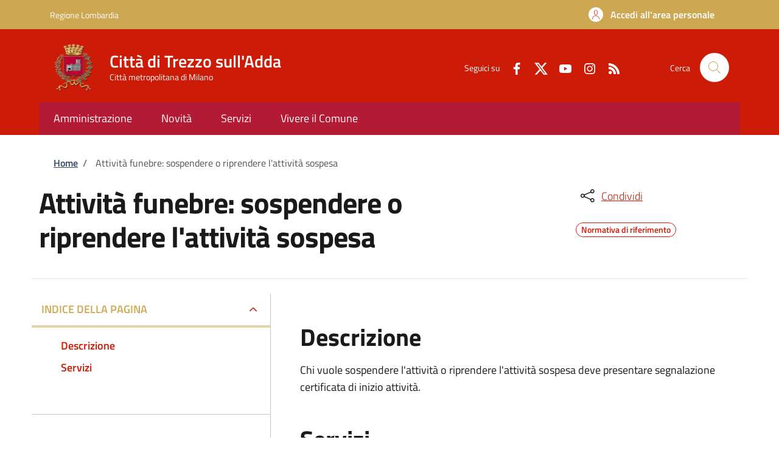

--- FILE ---
content_type: application/javascript
request_url: https://spaziopiu.comune.trezzosulladda.mi.it/sites/default/files/js/js_v154U8fzs2gQGiOSwNMojWzoO7xmijLOh7R74tEQAv8.js?scope=footer&delta=2&language=it&theme=stu_italiagov&include=eJyFTlsSgjAMvFBpj8QEGjvRtKltQLy9YvEDHYaf7OwjyQ4iWrVA7kmBCRwmGBg7YO5UhJVyNaMUdL5MGdiOwgy54k70BCzBwhWWplNSLOntXO8Tlqe9SIkGF2VKt-_SRk0ElSiugak69RDIuwJKKXTIGDHpR28Vg8xux8wDh_WB27D1-BW3Q9ajAnE9822FGU9DKiHwcSxirRCOfclKkv67rOMFBpufig
body_size: 302299
content:
/* @license GPL-2.0-or-later https://www.drupal.org/licensing/faq */
(()=>{var e={41:()=>{},184:e=>{var t={"":1,lr:1,rl:1},i={start:1,center:1,end:1,left:1,right:1,auto:1,"line-left":1,"line-right":1};function n(e){return"string"==typeof e&&(!!i[e.toLowerCase()]&&e.toLowerCase())}function s(e,i,s){this.hasBeenReset=!1;var r="",a=!1,o=e,l=i,u=s,c=null,h="",d=!0,p="auto",f="start",m="auto",g="auto",y=100,_="center";Object.defineProperties(this,{id:{enumerable:!0,get:function(){return r},set:function(e){r=""+e}},pauseOnExit:{enumerable:!0,get:function(){return a},set:function(e){a=!!e}},startTime:{enumerable:!0,get:function(){return o},set:function(e){if("number"!=typeof e)throw new TypeError("Start time must be set to a number.");o=e,this.hasBeenReset=!0}},endTime:{enumerable:!0,get:function(){return l},set:function(e){if("number"!=typeof e)throw new TypeError("End time must be set to a number.");l=e,this.hasBeenReset=!0}},text:{enumerable:!0,get:function(){return u},set:function(e){u=""+e,this.hasBeenReset=!0}},region:{enumerable:!0,get:function(){return c},set:function(e){c=e,this.hasBeenReset=!0}},vertical:{enumerable:!0,get:function(){return h},set:function(e){var i=function(e){return"string"==typeof e&&!!t[e.toLowerCase()]&&e.toLowerCase()}(e);if(!1===i)throw new SyntaxError("Vertical: an invalid or illegal direction string was specified.");h=i,this.hasBeenReset=!0}},snapToLines:{enumerable:!0,get:function(){return d},set:function(e){d=!!e,this.hasBeenReset=!0}},line:{enumerable:!0,get:function(){return p},set:function(e){if("number"!=typeof e&&"auto"!==e)throw new SyntaxError("Line: an invalid number or illegal string was specified.");p=e,this.hasBeenReset=!0}},lineAlign:{enumerable:!0,get:function(){return f},set:function(e){var t=n(e);t&&(f=t,this.hasBeenReset=!0)}},position:{enumerable:!0,get:function(){return m},set:function(e){if(e<0||e>100)throw new Error("Position must be between 0 and 100.");m=e,this.hasBeenReset=!0}},positionAlign:{enumerable:!0,get:function(){return g},set:function(e){var t=n(e);t&&(g=t,this.hasBeenReset=!0)}},size:{enumerable:!0,get:function(){return y},set:function(e){if(e<0||e>100)throw new Error("Size must be between 0 and 100.");y=e,this.hasBeenReset=!0}},align:{enumerable:!0,get:function(){return _},set:function(e){var t=n(e);if(!t)throw new SyntaxError("align: an invalid or illegal alignment string was specified.");_=t,this.hasBeenReset=!0}}}),this.displayState=void 0}s.prototype.getCueAsHTML=function(){return WebVTT.convertCueToDOMTree(window,this.text)},e.exports=s},198:()=>{},250:()=>{},335:()=>{},401:()=>{},408:()=>{},471:()=>{},503:()=>{},512:()=>{},526:()=>{},542:()=>{},563:()=>{},584:()=>{},609:()=>{},640:()=>{},941:(e,t,i)=>{var n;e.exports=function(){function e(t,i,n){function s(a,o){if(!i[a]){if(!t[a]){if(r)return r(a,!0);var l=new Error("Cannot find module '"+a+"'");throw l.code="MODULE_NOT_FOUND",l}var u=i[a]={exports:{}};t[a][0].call(u.exports,function(e){return s(t[a][1][e]||e)},u,u.exports,e,t,i,n)}return i[a].exports}for(var r=void 0,a=0;a<n.length;a++)s(n[a]);return s}return e}()({1:[function(e,t,n){(function(e){(function(){var i=200,s="__lodash_hash_undefined__",r=800,a=16,o=9007199254740991,l="[object Arguments]",u="[object Array]",c="[object AsyncFunction]",h="[object Boolean]",d="[object Date]",p="[object Error]",f="[object Function]",m="[object GeneratorFunction]",g="[object Map]",y="[object Number]",_="[object Null]",v="[object Object]",b="[object Proxy]",T="[object RegExp]",S="[object Set]",w="[object String]",E="[object Undefined]",C="[object WeakMap]",k="[object ArrayBuffer]",x="[object DataView]",I="[object Float64Array]",A="[object Int8Array]",L="[object Int16Array]",O="[object Int32Array]",P="[object Uint8Array]",D="[object Uint8ClampedArray]",M="[object Uint16Array]",N="[object Uint32Array]",R=/[\\^$.*+?()[\]{}|]/g,U=/^\[object .+?Constructor\]$/,F=/^(?:0|[1-9]\d*)$/,B={};B["[object Float32Array]"]=B[I]=B[A]=B[L]=B[O]=B[P]=B[D]=B[M]=B[N]=!0,B[l]=B[u]=B[k]=B[h]=B[x]=B[d]=B[p]=B[f]=B[g]=B[y]=B[v]=B[T]=B[S]=B[w]=B[C]=!1;var j="object"==typeof e&&e&&e.Object===Object&&e,$="object"==typeof self&&self&&self.Object===Object&&self,q=j||$||Function("return this")(),V="object"==typeof n&&n&&!n.nodeType&&n,H=V&&"object"==typeof t&&t&&!t.nodeType&&t,z=H&&H.exports===V,W=z&&j.process,G=function(){try{var e=H&&H.require&&H.require("util").types;return e||W&&W.binding&&W.binding("util")}catch(e){}}(),X=G&&G.isTypedArray;function K(e,t,i){switch(i.length){case 0:return e.call(t);case 1:return e.call(t,i[0]);case 2:return e.call(t,i[0],i[1]);case 3:return e.call(t,i[0],i[1],i[2])}return e.apply(t,i)}function Y(e,t){for(var i=-1,n=Array(e);++i<e;)n[i]=t(i);return n}function Q(e){return function(t){return e(t)}}function J(e,t){return null==e?void 0:e[t]}function Z(e,t){return function(i){return e(t(i))}}var ee,te=Array.prototype,ie=Function.prototype,ne=Object.prototype,se=q["__core-js_shared__"],re=ie.toString,ae=ne.hasOwnProperty,oe=(ee=/[^.]+$/.exec(se&&se.keys&&se.keys.IE_PROTO||""))?"Symbol(src)_1."+ee:"",le=ne.toString,ue=re.call(Object),ce=RegExp("^"+re.call(ae).replace(R,"\\$&").replace(/hasOwnProperty|(function).*?(?=\\\()| for .+?(?=\\\])/g,"$1.*?")+"$"),he=z?q.Buffer:void 0,de=q.Symbol,pe=q.Uint8Array,fe=he?he.allocUnsafe:void 0,me=Z(Object.getPrototypeOf,Object),ge=Object.create,ye=ne.propertyIsEnumerable,_e=te.splice,ve=de?de.toStringTag:void 0,be=function(){try{var e=vt(Object,"defineProperty");return e({},"",{}),e}catch(e){}}(),Te=he?he.isBuffer:void 0,Se=Math.max,we=Date.now,Ee=vt(q,"Map"),Ce=vt(Object,"create"),ke=function(){function e(){}return function(t){if(!qt(t))return{};if(ge)return ge(t);e.prototype=t;var i=new e;return e.prototype=void 0,i}}();function xe(e){var t=-1,i=null==e?0:e.length;for(this.clear();++t<i;){var n=e[t];this.set(n[0],n[1])}}function Ie(){this.__data__=Ce?Ce(null):{},this.size=0}function Ae(e){var t=this.has(e)&&delete this.__data__[e];return this.size-=t?1:0,t}function Le(e){var t=this.__data__;if(Ce){var i=t[e];return i===s?void 0:i}return ae.call(t,e)?t[e]:void 0}function Oe(e){var t=this.__data__;return Ce?void 0!==t[e]:ae.call(t,e)}function Pe(e,t){var i=this.__data__;return this.size+=this.has(e)?0:1,i[e]=Ce&&void 0===t?s:t,this}function De(e){var t=-1,i=null==e?0:e.length;for(this.clear();++t<i;){var n=e[t];this.set(n[0],n[1])}}function Me(){this.__data__=[],this.size=0}function Ne(e){var t=this.__data__,i=et(t,e);return!(i<0||(i==t.length-1?t.pop():_e.call(t,i,1),--this.size,0))}function Re(e){var t=this.__data__,i=et(t,e);return i<0?void 0:t[i][1]}function Ue(e){return et(this.__data__,e)>-1}function Fe(e,t){var i=this.__data__,n=et(i,e);return n<0?(++this.size,i.push([e,t])):i[n][1]=t,this}function Be(e){var t=-1,i=null==e?0:e.length;for(this.clear();++t<i;){var n=e[t];this.set(n[0],n[1])}}function je(){this.size=0,this.__data__={hash:new xe,map:new(Ee||De),string:new xe}}function $e(e){var t=_t(this,e).delete(e);return this.size-=t?1:0,t}function qe(e){return _t(this,e).get(e)}function Ve(e){return _t(this,e).has(e)}function He(e,t){var i=_t(this,e),n=i.size;return i.set(e,t),this.size+=i.size==n?0:1,this}function ze(e){var t=this.__data__=new De(e);this.size=t.size}function We(){this.__data__=new De,this.size=0}function Ge(e){var t=this.__data__,i=t.delete(e);return this.size=t.size,i}function Xe(e){return this.__data__.get(e)}function Ke(e){return this.__data__.has(e)}function Ye(e,t){var n=this.__data__;if(n instanceof De){var s=n.__data__;if(!Ee||s.length<i-1)return s.push([e,t]),this.size=++n.size,this;n=this.__data__=new Be(s)}return n.set(e,t),this.size=n.size,this}function Qe(e,t){var i=Rt(e),n=!i&&Nt(e),s=!i&&!n&&Bt(e),r=!i&&!n&&!s&&zt(e),a=i||n||s||r,o=a?Y(e.length,String):[],l=o.length;for(var u in e)!t&&!ae.call(e,u)||a&&("length"==u||s&&("offset"==u||"parent"==u)||r&&("buffer"==u||"byteLength"==u||"byteOffset"==u)||St(u,l))||o.push(u);return o}function Je(e,t,i){(void 0!==i&&!Mt(e[t],i)||void 0===i&&!(t in e))&&tt(e,t,i)}function Ze(e,t,i){var n=e[t];ae.call(e,t)&&Mt(n,i)&&(void 0!==i||t in e)||tt(e,t,i)}function et(e,t){for(var i=e.length;i--;)if(Mt(e[i][0],t))return i;return-1}function tt(e,t,i){"__proto__"==t&&be?be(e,t,{configurable:!0,enumerable:!0,value:i,writable:!0}):e[t]=i}xe.prototype.clear=Ie,xe.prototype.delete=Ae,xe.prototype.get=Le,xe.prototype.has=Oe,xe.prototype.set=Pe,De.prototype.clear=Me,De.prototype.delete=Ne,De.prototype.get=Re,De.prototype.has=Ue,De.prototype.set=Fe,Be.prototype.clear=je,Be.prototype.delete=$e,Be.prototype.get=qe,Be.prototype.has=Ve,Be.prototype.set=He,ze.prototype.clear=We,ze.prototype.delete=Ge,ze.prototype.get=Xe,ze.prototype.has=Ke,ze.prototype.set=Ye;var it=yt();function nt(e){return null==e?void 0===e?E:_:ve&&ve in Object(e)?bt(e):It(e)}function st(e){return Vt(e)&&nt(e)==l}function rt(e){return!(!qt(e)||Ct(e))&&(jt(e)?ce:U).test(Dt(e))}function at(e){return Vt(e)&&$t(e.length)&&!!B[nt(e)]}function ot(e){if(!qt(e))return xt(e);var t=kt(e),i=[];for(var n in e)("constructor"!=n||!t&&ae.call(e,n))&&i.push(n);return i}function lt(e,t,i,n,s){e!==t&&it(t,function(r,a){if(s||(s=new ze),qt(r))ut(e,t,a,i,lt,n,s);else{var o=n?n(Lt(e,a),r,a+"",e,t,s):void 0;void 0===o&&(o=r),Je(e,a,o)}},Gt)}function ut(e,t,i,n,s,r,a){var o=Lt(e,i),l=Lt(t,i),u=a.get(l);if(u)Je(e,i,u);else{var c=r?r(o,l,i+"",e,t,a):void 0,h=void 0===c;if(h){var d=Rt(l),p=!d&&Bt(l),f=!d&&!p&&zt(l);c=l,d||p||f?Rt(o)?c=o:Ft(o)?c=ft(o):p?(h=!1,c=ht(l,!0)):f?(h=!1,c=pt(l,!0)):c=[]:Ht(l)||Nt(l)?(c=o,Nt(o)?c=Wt(o):qt(o)&&!jt(o)||(c=Tt(l))):h=!1}h&&(a.set(l,c),s(c,l,n,r,a),a.delete(l)),Je(e,i,c)}}function ct(e,t){return Ot(At(e,t,Yt),e+"")}function ht(e,t){if(t)return e.slice();var i=e.length,n=fe?fe(i):new e.constructor(i);return e.copy(n),n}function dt(e){var t=new e.constructor(e.byteLength);return new pe(t).set(new pe(e)),t}function pt(e,t){var i=t?dt(e.buffer):e.buffer;return new e.constructor(i,e.byteOffset,e.length)}function ft(e,t){var i=-1,n=e.length;for(t||(t=Array(n));++i<n;)t[i]=e[i];return t}function mt(e,t,i,n){var s=!i;i||(i={});for(var r=-1,a=t.length;++r<a;){var o=t[r],l=n?n(i[o],e[o],o,i,e):void 0;void 0===l&&(l=e[o]),s?tt(i,o,l):Ze(i,o,l)}return i}function gt(e){return ct(function(t,i){var n=-1,s=i.length,r=s>1?i[s-1]:void 0,a=s>2?i[2]:void 0;for(r=e.length>3&&"function"==typeof r?(s--,r):void 0,a&&wt(i[0],i[1],a)&&(r=s<3?void 0:r,s=1),t=Object(t);++n<s;){var o=i[n];o&&e(t,o,n,r)}return t})}function yt(e){return function(t,i,n){for(var s=-1,r=Object(t),a=n(t),o=a.length;o--;){var l=a[e?o:++s];if(!1===i(r[l],l,r))break}return t}}function _t(e,t){var i=e.__data__;return Et(t)?i["string"==typeof t?"string":"hash"]:i.map}function vt(e,t){var i=J(e,t);return rt(i)?i:void 0}function bt(e){var t=ae.call(e,ve),i=e[ve];try{e[ve]=void 0;var n=!0}catch(e){}var s=le.call(e);return n&&(t?e[ve]=i:delete e[ve]),s}function Tt(e){return"function"!=typeof e.constructor||kt(e)?{}:ke(me(e))}function St(e,t){var i=typeof e;return!!(t=null==t?o:t)&&("number"==i||"symbol"!=i&&F.test(e))&&e>-1&&e%1==0&&e<t}function wt(e,t,i){if(!qt(i))return!1;var n=typeof t;return!!("number"==n?Ut(i)&&St(t,i.length):"string"==n&&t in i)&&Mt(i[t],e)}function Et(e){var t=typeof e;return"string"==t||"number"==t||"symbol"==t||"boolean"==t?"__proto__"!==e:null===e}function Ct(e){return!!oe&&oe in e}function kt(e){var t=e&&e.constructor;return e===("function"==typeof t&&t.prototype||ne)}function xt(e){var t=[];if(null!=e)for(var i in Object(e))t.push(i);return t}function It(e){return le.call(e)}function At(e,t,i){return t=Se(void 0===t?e.length-1:t,0),function(){for(var n=arguments,s=-1,r=Se(n.length-t,0),a=Array(r);++s<r;)a[s]=n[t+s];s=-1;for(var o=Array(t+1);++s<t;)o[s]=n[s];return o[t]=i(a),K(e,this,o)}}function Lt(e,t){if(("constructor"!==t||"function"!=typeof e[t])&&"__proto__"!=t)return e[t]}var Ot=Pt(be?function(e,t){return be(e,"toString",{configurable:!0,enumerable:!1,value:Kt(t),writable:!0})}:Yt);function Pt(e){var t=0,i=0;return function(){var n=we(),s=a-(n-i);if(i=n,s>0){if(++t>=r)return arguments[0]}else t=0;return e.apply(void 0,arguments)}}function Dt(e){if(null!=e){try{return re.call(e)}catch(e){}try{return e+""}catch(e){}}return""}function Mt(e,t){return e===t||e!=e&&t!=t}var Nt=st(function(){return arguments}())?st:function(e){return Vt(e)&&ae.call(e,"callee")&&!ye.call(e,"callee")},Rt=Array.isArray;function Ut(e){return null!=e&&$t(e.length)&&!jt(e)}function Ft(e){return Vt(e)&&Ut(e)}var Bt=Te||Qt;function jt(e){if(!qt(e))return!1;var t=nt(e);return t==f||t==m||t==c||t==b}function $t(e){return"number"==typeof e&&e>-1&&e%1==0&&e<=o}function qt(e){var t=typeof e;return null!=e&&("object"==t||"function"==t)}function Vt(e){return null!=e&&"object"==typeof e}function Ht(e){if(!Vt(e)||nt(e)!=v)return!1;var t=me(e);if(null===t)return!0;var i=ae.call(t,"constructor")&&t.constructor;return"function"==typeof i&&i instanceof i&&re.call(i)==ue}var zt=X?Q(X):at;function Wt(e){return mt(e,Gt(e))}function Gt(e){return Ut(e)?Qe(e,!0):ot(e)}var Xt=gt(function(e,t,i){lt(e,t,i)});function Kt(e){return function(){return e}}function Yt(e){return e}function Qt(){return!1}t.exports=Xt}).call(this)}).call(this,void 0!==i.g?i.g:"undefined"!=typeof self?self:"undefined"!=typeof window?window:{})},{}],2:[function(e,t,i){var s,r;s=self,r=function(){return function(){"use strict";var e={720:function(e,t,i){i.r(t),i.d(t,{Scene:function(){return ot},Tweenable:function(){return Ce},interpolate:function(){return tt},processTweens:function(){return ye},setBezierFunction:function(){return V},shouldScheduleUpdate:function(){return be},tween:function(){return ke},unsetBezierFunction:function(){return H}});var n={};i.r(n),i.d(n,{bounce:function(){return N},bouncePast:function(){return R},easeFrom:function(){return F},easeFromTo:function(){return U},easeInBack:function(){return I},easeInCirc:function(){return E},easeInCubic:function(){return u},easeInExpo:function(){return T},easeInOutBack:function(){return L},easeInOutCirc:function(){return k},easeInOutCubic:function(){return h},easeInOutExpo:function(){return w},easeInOutQuad:function(){return l},easeInOutQuart:function(){return f},easeInOutQuint:function(){return y},easeInOutSine:function(){return b},easeInQuad:function(){return a},easeInQuart:function(){return d},easeInQuint:function(){return m},easeInSine:function(){return _},easeOutBack:function(){return A},easeOutBounce:function(){return x},easeOutCirc:function(){return C},easeOutCubic:function(){return c},easeOutExpo:function(){return S},easeOutQuad:function(){return o},easeOutQuart:function(){return p},easeOutQuint:function(){return g},easeOutSine:function(){return v},easeTo:function(){return B},elastic:function(){return O},linear:function(){return r},swingFrom:function(){return D},swingFromTo:function(){return P},swingTo:function(){return M}});var s={};i.r(s),i.d(s,{afterTween:function(){return Ke},beforeTween:function(){return Xe},doesApply:function(){return We},tweenCreated:function(){return Ge}});var r=function(e){return e},a=function(e){return Math.pow(e,2)},o=function(e){return-(Math.pow(e-1,2)-1)},l=function(e){return(e/=.5)<1?.5*Math.pow(e,2):-.5*((e-=2)*e-2)},u=function(e){return Math.pow(e,3)},c=function(e){return Math.pow(e-1,3)+1},h=function(e){return(e/=.5)<1?.5*Math.pow(e,3):.5*(Math.pow(e-2,3)+2)},d=function(e){return Math.pow(e,4)},p=function(e){return-(Math.pow(e-1,4)-1)},f=function(e){return(e/=.5)<1?.5*Math.pow(e,4):-.5*((e-=2)*Math.pow(e,3)-2)},m=function(e){return Math.pow(e,5)},g=function(e){return Math.pow(e-1,5)+1},y=function(e){return(e/=.5)<1?.5*Math.pow(e,5):.5*(Math.pow(e-2,5)+2)},_=function(e){return 1-Math.cos(e*(Math.PI/2))},v=function(e){return Math.sin(e*(Math.PI/2))},b=function(e){return-.5*(Math.cos(Math.PI*e)-1)},T=function(e){return 0===e?0:Math.pow(2,10*(e-1))},S=function(e){return 1===e?1:1-Math.pow(2,-10*e)},w=function(e){return 0===e?0:1===e?1:(e/=.5)<1?.5*Math.pow(2,10*(e-1)):.5*(2-Math.pow(2,-10*--e))},E=function(e){return-(Math.sqrt(1-e*e)-1)},C=function(e){return Math.sqrt(1-Math.pow(e-1,2))},k=function(e){return(e/=.5)<1?-.5*(Math.sqrt(1-e*e)-1):.5*(Math.sqrt(1-(e-=2)*e)+1)},x=function(e){return e<1/2.75?7.5625*e*e:e<2/2.75?7.5625*(e-=1.5/2.75)*e+.75:e<2.5/2.75?7.5625*(e-=2.25/2.75)*e+.9375:7.5625*(e-=2.625/2.75)*e+.984375},I=function(e){var t=1.70158;return e*e*((t+1)*e-t)},A=function(e){var t=1.70158;return(e-=1)*e*((t+1)*e+t)+1},L=function(e){var t=1.70158;return(e/=.5)<1?e*e*((1+(t*=1.525))*e-t)*.5:.5*((e-=2)*e*((1+(t*=1.525))*e+t)+2)},O=function(e){return-1*Math.pow(4,-8*e)*Math.sin((6*e-1)*(2*Math.PI)/2)+1},P=function(e){var t=1.70158;return(e/=.5)<1?e*e*((1+(t*=1.525))*e-t)*.5:.5*((e-=2)*e*((1+(t*=1.525))*e+t)+2)},D=function(e){var t=1.70158;return e*e*((t+1)*e-t)},M=function(e){var t=1.70158;return(e-=1)*e*((t+1)*e+t)+1},N=function(e){return e<1/2.75?7.5625*e*e:e<2/2.75?7.5625*(e-=1.5/2.75)*e+.75:e<2.5/2.75?7.5625*(e-=2.25/2.75)*e+.9375:7.5625*(e-=2.625/2.75)*e+.984375},R=function(e){return e<1/2.75?7.5625*e*e:e<2/2.75?2-(7.5625*(e-=1.5/2.75)*e+.75):e<2.5/2.75?2-(7.5625*(e-=2.25/2.75)*e+.9375):2-(7.5625*(e-=2.625/2.75)*e+.984375)},U=function(e){return(e/=.5)<1?.5*Math.pow(e,4):-.5*((e-=2)*Math.pow(e,3)-2)},F=function(e){return Math.pow(e,4)},B=function(e){return Math.pow(e,.25)};function j(e,t,i,n,s,r){var a,o,l,u,c,h=0,d=0,p=0,f=function(e){return((h*e+d)*e+p)*e},m=function(e){return(3*h*e+2*d)*e+p},g=function(e){return e>=0?e:0-e};return h=1-(p=3*t)-(d=3*(n-t)-p),l=1-(c=3*i)-(u=3*(s-i)-c),a=e,o=function(e){return 1/(200*e)}(r),function(e){return((l*e+u)*e+c)*e}(function(e,t){var i,n,s,r,a,o;for(s=e,o=0;o<8;o++){if(r=f(s)-e,g(r)<t)return s;if(a=m(s),g(a)<1e-6)break;s-=r/a}if((s=e)<(i=0))return i;if(s>(n=1))return n;for(;i<n;){if(r=f(s),g(r-e)<t)return s;e>r?i=s:n=s,s=.5*(n-i)+i}return s}(a,o))}var $,q=function(){var e=arguments.length>0&&void 0!==arguments[0]?arguments[0]:.25,t=arguments.length>1&&void 0!==arguments[1]?arguments[1]:.25,i=arguments.length>2&&void 0!==arguments[2]?arguments[2]:.75,n=arguments.length>3&&void 0!==arguments[3]?arguments[3]:.75;return function(s){return j(s,e,t,i,n,1)}},V=function(e,t,i,n,s){var r=q(t,i,n,s);return r.displayName=e,r.x1=t,r.y1=i,r.x2=n,r.y2=s,Ce.formulas[e]=r},H=function(e){return delete Ce.formulas[e]};function z(e,t){if(!(e instanceof t))throw new TypeError("Cannot call a class as a function")}function W(e,t){for(var i=0;i<t.length;i++){var n=t[i];n.enumerable=n.enumerable||!1,n.configurable=!0,"value"in n&&(n.writable=!0),Object.defineProperty(e,n.key,n)}}function G(e){return G="function"==typeof Symbol&&"symbol"==typeof Symbol.iterator?function(e){return typeof e}:function(e){return e&&"function"==typeof Symbol&&e.constructor===Symbol&&e!==Symbol.prototype?"symbol":typeof e},G(e)}function X(e){return function(e){if(Array.isArray(e))return K(e)}(e)||function(e){if("undefined"!=typeof Symbol&&Symbol.iterator in Object(e))return Array.from(e)}(e)||function(e,t){if(e){if("string"==typeof e)return K(e,t);var i=Object.prototype.toString.call(e).slice(8,-1);return"Object"===i&&e.constructor&&(i=e.constructor.name),"Map"===i||"Set"===i?Array.from(e):"Arguments"===i||/^(?:Ui|I)nt(?:8|16|32)(?:Clamped)?Array$/.test(i)?K(e,t):void 0}}(e)||function(){throw new TypeError("Invalid attempt to spread non-iterable instance.\nIn order to be iterable, non-array objects must have a [Symbol.iterator]() method.")}()}function K(e,t){(null==t||t>e.length)&&(t=e.length);for(var i=0,n=new Array(t);i<t;i++)n[i]=e[i];return n}function Y(e,t){var i=Object.keys(e);if(Object.getOwnPropertySymbols){var n=Object.getOwnPropertySymbols(e);t&&(n=n.filter(function(t){return Object.getOwnPropertyDescriptor(e,t).enumerable})),i.push.apply(i,n)}return i}function Q(e){for(var t=1;t<arguments.length;t++){var i=null!=arguments[t]?arguments[t]:{};t%2?Y(Object(i),!0).forEach(function(t){J(e,t,i[t])}):Object.getOwnPropertyDescriptors?Object.defineProperties(e,Object.getOwnPropertyDescriptors(i)):Y(Object(i)).forEach(function(t){Object.defineProperty(e,t,Object.getOwnPropertyDescriptor(i,t))})}return e}function J(e,t,i){return t in e?Object.defineProperty(e,t,{value:i,enumerable:!0,configurable:!0,writable:!0}):e[t]=i,e}var Z,ee,te,ie="linear",ne="undefined"!=typeof window?window:i.g,se="afterTween",re="afterTweenEnd",ae="beforeTween",oe="tweenCreated",le="function",ue="string",ce=ne.requestAnimationFrame||ne.webkitRequestAnimationFrame||ne.oRequestAnimationFrame||ne.msRequestAnimationFrame||ne.mozCancelRequestAnimationFrame&&ne.mozRequestAnimationFrame||setTimeout,he=function(){},de=null,pe=null,fe=Q({},n),me=function(e,t,i,n,s,r,a){var o,l,u,c=e<r?0:(e-r)/s,h=!1;for(var d in a&&a.call&&(h=!0,o=a(c)),t)h||(o=((l=a[d]).call?l:fe[l])(c)),u=i[d],t[d]=u+(n[d]-u)*o;return t},ge=function(e,t){var i=e._timestamp,n=e._currentState,s=e._delay;if(!(t<i+s)){var r=e._duration,a=e._targetState,o=i+s+r,l=t>o?o:t;e._hasEnded=l>=o;var u=r-(o-l),c=e._filters.length>0;if(e._hasEnded)return e._render(a,e._data,u),e.stop(!0);c&&e._applyFilter(ae),l<i+s?i=r=l=1:i+=s,me(l,n,e._originalState,a,r,i,e._easing),c&&e._applyFilter(se),e._render(n,e._data,u)}},ye=function(){for(var e,t=Ce.now(),i=de;i;)e=i._next,ge(i,t),i=e},_e=Date.now||function(){return+new Date},ve=!1,be=function(e){e&&ve||(ve=e,e&&Te())},Te=function e(){Z=_e(),ve&&ce.call(ne,e,16.666666666666668),ye()},Se=function(e){var t=arguments.length>1&&void 0!==arguments[1]?arguments[1]:ie,i=arguments.length>2&&void 0!==arguments[2]?arguments[2]:{};if(Array.isArray(t))return q.apply(void 0,X(t));var n=G(t);if(fe[t])return fe[t];if(n===ue||n===le)for(var s in e)i[s]=t;else for(var r in e)i[r]=t[r]||ie;return i},we=function(e){e===de?(de=e._next)?de._previous=null:pe=null:e===pe?(pe=e._previous)?pe._next=null:de=null:(ee=e._previous,te=e._next,ee._next=te,te._previous=ee),e._previous=e._next=null},Ee="function"==typeof Promise?Promise:null;$=Symbol.toStringTag;var Ce=function(){function e(){var t=arguments.length>0&&void 0!==arguments[0]?arguments[0]:{},i=arguments.length>1&&void 0!==arguments[1]?arguments[1]:void 0;z(this,e),J(this,$,"Promise"),this._config={},this._data={},this._delay=0,this._filters=[],this._next=null,this._previous=null,this._timestamp=null,this._hasEnded=!1,this._resolve=null,this._reject=null,this._currentState=t||{},this._originalState={},this._targetState={},this._start=he,this._render=he,this._promiseCtor=Ee,i&&this.setConfig(i)}var t;return t=[{key:"_applyFilter",value:function(e){for(var t=this._filters.length;t>0;t--){var i=this._filters[t-t][e];i&&i(this)}}},{key:"tween",value:function(){var t=arguments.length>0&&void 0!==arguments[0]?arguments[0]:void 0;return this._isPlaying&&this.stop(),!t&&this._config||this.setConfig(t),this._pausedAtTime=null,this._timestamp=e.now(),this._start(this.get(),this._data),this._delay&&this._render(this._currentState,this._data,0),this._resume(this._timestamp)}},{key:"setConfig",value:function(){var t=arguments.length>0&&void 0!==arguments[0]?arguments[0]:{},i=this._config;for(var n in t)i[n]=t[n];var s=i.promise,r=void 0===s?this._promiseCtor:s,a=i.start,o=void 0===a?he:a,l=i.finish,u=i.render,c=void 0===u?this._config.step||he:u,h=i.step,d=void 0===h?he:h;this._data=i.data||i.attachment||this._data,this._isPlaying=!1,this._pausedAtTime=null,this._scheduleId=null,this._delay=t.delay||0,this._start=o,this._render=c||d,this._duration=i.duration||500,this._promiseCtor=r,l&&(this._resolve=l);var p=t.from,f=t.to,m=void 0===f?{}:f,g=this._currentState,y=this._originalState,_=this._targetState;for(var v in p)g[v]=p[v];var b=!1;for(var T in g){var S=g[T];b||G(S)!==ue||(b=!0),y[T]=S,_[T]=m.hasOwnProperty(T)?m[T]:S}if(this._easing=Se(this._currentState,i.easing,this._easing),this._filters.length=0,b){for(var w in e.filters)e.filters[w].doesApply(this)&&this._filters.push(e.filters[w]);this._applyFilter(oe)}return this}},{key:"then",value:function(e,t){var i=this;return this._promise=new this._promiseCtor(function(e,t){i._resolve=e,i._reject=t}),this._promise.then(e,t)}},{key:"catch",value:function(e){return this.then().catch(e)}},{key:"finally",value:function(e){return this.then().finally(e)}},{key:"get",value:function(){return Q({},this._currentState)}},{key:"set",value:function(e){this._currentState=e}},{key:"pause",value:function(){if(this._isPlaying)return this._pausedAtTime=e.now(),this._isPlaying=!1,we(this),this}},{key:"resume",value:function(){return this._resume()}},{key:"_resume",value:function(){var t=arguments.length>0&&void 0!==arguments[0]?arguments[0]:e.now();return null===this._timestamp?this.tween():this._isPlaying?this._promise:(this._pausedAtTime&&(this._timestamp+=t-this._pausedAtTime,this._pausedAtTime=null),this._isPlaying=!0,null===de?(de=this,pe=this):(this._previous=pe,pe._next=this,pe=this),this)}},{key:"seek",value:function(t){t=Math.max(t,0);var i=e.now();return this._timestamp+t===0||(this._timestamp=i-t,ge(this,i)),this}},{key:"stop",value:function(){var e=arguments.length>0&&void 0!==arguments[0]&&arguments[0];if(!this._isPlaying)return this;this._isPlaying=!1,we(this);var t=this._filters.length>0;return e&&(t&&this._applyFilter(ae),me(1,this._currentState,this._originalState,this._targetState,1,0,this._easing),t&&(this._applyFilter(se),this._applyFilter(re))),this._resolve&&this._resolve({data:this._data,state:this._currentState,tweenable:this}),this._resolve=null,this._reject=null,this}},{key:"cancel",value:function(){var e=arguments.length>0&&void 0!==arguments[0]&&arguments[0],t=this._currentState,i=this._data;return this._isPlaying?(this._reject&&this._reject({data:i,state:t,tweenable:this}),this._resolve=null,this._reject=null,this.stop(e)):this}},{key:"isPlaying",value:function(){return this._isPlaying}},{key:"hasEnded",value:function(){return this._hasEnded}},{key:"setScheduleFunction",value:function(t){e.setScheduleFunction(t)}},{key:"data",value:function(){var e=arguments.length>0&&void 0!==arguments[0]?arguments[0]:null;return e&&(this._data=Q({},e)),this._data}},{key:"dispose",value:function(){for(var e in this)delete this[e]}}],t&&W(e.prototype,t),e}();function ke(){var e=arguments.length>0&&void 0!==arguments[0]?arguments[0]:{},t=new Ce;return t.tween(e),t.tweenable=t,t}J(Ce,"now",function(){return Z}),J(Ce,"setScheduleFunction",function(e){return ce=e}),J(Ce,"filters",{}),J(Ce,"formulas",fe),be(!0);var xe,Ie,Ae=/(\d|-|\.)/,Le=/([^\-0-9.]+)/g,Oe=/[0-9.-]+/g,Pe=(xe=Oe.source,Ie=/,\s*/.source,new RegExp("rgba?\\(".concat(xe).concat(Ie).concat(xe).concat(Ie).concat(xe,"(").concat(Ie).concat(xe,")?\\)"),"g")),De=/^.*\(/,Me=/#([0-9]|[a-f]){3,6}/gi,Ne="VAL",Re=function(e,t){return e.map(function(e,i){return"_".concat(t,"_").concat(i)})};function Ue(e){return parseInt(e,16)}var Fe=function(e){return"rgb(".concat((t=e,3===(t=t.replace(/#/,"")).length&&(t=(t=t.split(""))[0]+t[0]+t[1]+t[1]+t[2]+t[2]),[Ue(t.substr(0,2)),Ue(t.substr(2,2)),Ue(t.substr(4,2))]).join(","),")");var t},Be=function(e,t,i){var n=t.match(e),s=t.replace(e,Ne);return n&&n.forEach(function(e){return s=s.replace(Ne,i(e))}),s},je=function(e){for(var t in e){var i=e[t];"string"==typeof i&&i.match(Me)&&(e[t]=Be(Me,i,Fe))}},$e=function(e){var t=e.match(Oe),i=t.slice(0,3).map(Math.floor),n=e.match(De)[0];if(3===t.length)return"".concat(n).concat(i.join(","),")");if(4===t.length)return"".concat(n).concat(i.join(","),",").concat(t[3],")");throw new Error("Invalid rgbChunk: ".concat(e))},qe=function(e){return e.match(Oe)},Ve=function(e,t){var i={};return t.forEach(function(t){i[t]=e[t],delete e[t]}),i},He=function(e,t){return t.map(function(t){return e[t]})},ze=function(e,t){return t.forEach(function(t){return e=e.replace(Ne,+t.toFixed(4))}),e},We=function(e){for(var t in e._currentState)if("string"==typeof e._currentState[t])return!0;return!1};function Ge(e){var t=e._currentState;[t,e._originalState,e._targetState].forEach(je),e._tokenData=function(e){var t,i,n={};for(var s in e){var r=e[s];"string"==typeof r&&(n[s]={formatString:(t=r,i=void 0,i=t.match(Le),i?(1===i.length||t.charAt(0).match(Ae))&&i.unshift(""):i=["",""],i.join(Ne)),chunkNames:Re(qe(r),s)})}return n}(t)}function Xe(e){var t=e._currentState,i=e._originalState,n=e._targetState,s=e._easing,r=e._tokenData;!function(e,t){var i=function(i){var n=t[i].chunkNames,s=e[i];if("string"==typeof s){var r=s.split(" "),a=r[r.length-1];n.forEach(function(t,i){return e[t]=r[i]||a})}else n.forEach(function(t){return e[t]=s});delete e[i]};for(var n in t)i(n)}(s,r),[t,i,n].forEach(function(e){return function(e,t){var i=function(i){qe(e[i]).forEach(function(n,s){return e[t[i].chunkNames[s]]=+n}),delete e[i]};for(var n in t)i(n)}(e,r)})}function Ke(e){var t=e._currentState,i=e._originalState,n=e._targetState,s=e._easing,r=e._tokenData;[t,i,n].forEach(function(e){return function(e,t){for(var i in t){var n=t[i],s=n.chunkNames,r=n.formatString,a=ze(r,He(Ve(e,s),s));e[i]=Be(Pe,a,$e)}}(e,r)}),function(e,t){for(var i in t){var n=t[i].chunkNames,s=e[n[0]];e[i]="string"==typeof s?n.map(function(t){var i=e[t];return delete e[t],i}).join(" "):s}}(s,r)}function Ye(e,t){var i=Object.keys(e);if(Object.getOwnPropertySymbols){var n=Object.getOwnPropertySymbols(e);t&&(n=n.filter(function(t){return Object.getOwnPropertyDescriptor(e,t).enumerable})),i.push.apply(i,n)}return i}function Qe(e){for(var t=1;t<arguments.length;t++){var i=null!=arguments[t]?arguments[t]:{};t%2?Ye(Object(i),!0).forEach(function(t){Je(e,t,i[t])}):Object.getOwnPropertyDescriptors?Object.defineProperties(e,Object.getOwnPropertyDescriptors(i)):Ye(Object(i)).forEach(function(t){Object.defineProperty(e,t,Object.getOwnPropertyDescriptor(i,t))})}return e}function Je(e,t,i){return t in e?Object.defineProperty(e,t,{value:i,enumerable:!0,configurable:!0,writable:!0}):e[t]=i,e}var Ze=new Ce,et=Ce.filters,tt=function(e,t,i,n){var s=arguments.length>4&&void 0!==arguments[4]?arguments[4]:0,r=Qe({},e),a=Se(e,n);for(var o in Ze._filters.length=0,Ze.set({}),Ze._currentState=r,Ze._originalState=e,Ze._targetState=t,Ze._easing=a,et)et[o].doesApply(Ze)&&Ze._filters.push(et[o]);Ze._applyFilter("tweenCreated"),Ze._applyFilter("beforeTween");var l=me(i,r,e,t,1,s,a);return Ze._applyFilter("afterTween"),l};function it(e,t){(null==t||t>e.length)&&(t=e.length);for(var i=0,n=new Array(t);i<t;i++)n[i]=e[i];return n}function nt(e,t){if(!(e instanceof t))throw new TypeError("Cannot call a class as a function")}function st(e,t){for(var i=0;i<t.length;i++){var n=t[i];n.enumerable=n.enumerable||!1,n.configurable=!0,"value"in n&&(n.writable=!0),Object.defineProperty(e,n.key,n)}}function rt(e,t){var i=t.get(e);if(!i)throw new TypeError("attempted to get private field on non-instance");return i.get?i.get.call(e):i.value}var at=new WeakMap,ot=function(){function e(){nt(this,e),at.set(this,{writable:!0,value:[]});for(var t=arguments.length,i=new Array(t),n=0;n<t;n++)i[n]=arguments[n];i.forEach(this.add.bind(this))}var t;return(t=[{key:"add",value:function(e){return rt(this,at).push(e),e}},{key:"remove",value:function(e){var t=rt(this,at).indexOf(e);return~t&&rt(this,at).splice(t,1),e}},{key:"empty",value:function(){return this.tweenables.map(this.remove.bind(this))}},{key:"isPlaying",value:function(){return rt(this,at).some(function(e){return e.isPlaying()})}},{key:"play",value:function(){return rt(this,at).forEach(function(e){return e.tween()}),this}},{key:"pause",value:function(){return rt(this,at).forEach(function(e){return e.pause()}),this}},{key:"resume",value:function(){return this.playingTweenables.forEach(function(e){return e.resume()}),this}},{key:"stop",value:function(e){return rt(this,at).forEach(function(t){return t.stop(e)}),this}},{key:"tweenables",get:function(){return function(e){if(Array.isArray(e))return it(e)}(e=rt(this,at))||function(e){if("undefined"!=typeof Symbol&&Symbol.iterator in Object(e))return Array.from(e)}(e)||function(e,t){if(e){if("string"==typeof e)return it(e,t);var i=Object.prototype.toString.call(e).slice(8,-1);return"Object"===i&&e.constructor&&(i=e.constructor.name),"Map"===i||"Set"===i?Array.from(e):"Arguments"===i||/^(?:Ui|I)nt(?:8|16|32)(?:Clamped)?Array$/.test(i)?it(e,t):void 0}}(e)||function(){throw new TypeError("Invalid attempt to spread non-iterable instance.\nIn order to be iterable, non-array objects must have a [Symbol.iterator]() method.")}();var e}},{key:"playingTweenables",get:function(){return rt(this,at).filter(function(e){return!e.hasEnded()})}},{key:"promises",get:function(){return rt(this,at).map(function(e){return e.then()})}}])&&st(e.prototype,t),e}();Ce.filters.token=s}},t={};function i(n){if(t[n])return t[n].exports;var s=t[n]={exports:{}};return e[n](s,s.exports,i),s.exports}return i.d=function(e,t){for(var n in t)i.o(t,n)&&!i.o(e,n)&&Object.defineProperty(e,n,{enumerable:!0,get:t[n]})},i.g=function(){if("object"==typeof globalThis)return globalThis;try{return this||new Function("return this")()}catch(e){if("object"==typeof window)return window}}(),i.o=function(e,t){return Object.prototype.hasOwnProperty.call(e,t)},i.r=function(e){"undefined"!=typeof Symbol&&Symbol.toStringTag&&Object.defineProperty(e,Symbol.toStringTag,{value:"Module"}),Object.defineProperty(e,"__esModule",{value:!0})},i(720)}()},"object"==typeof i&&"object"==typeof t?t.exports=r():"function"==typeof n&&n.amd?n("shifty",[],r):"object"==typeof i?i.shifty=r():s.shifty=r()},{}],3:[function(e,t,i){var n=e("./shape"),s=e("./utils"),r=function(e,t){this._pathTemplate="M 50,50 m 0,-{radius} a {radius},{radius} 0 1 1 0,{2radius} a {radius},{radius} 0 1 1 0,-{2radius}",this.containerAspectRatio=1,n.apply(this,arguments)};r.prototype=new n,r.prototype.constructor=r,r.prototype._pathString=function(e){var t=e.strokeWidth;e.trailWidth&&e.trailWidth>e.strokeWidth&&(t=e.trailWidth);var i=50-t/2;return s.render(this._pathTemplate,{radius:i,"2radius":2*i})},r.prototype._trailString=function(e){return this._pathString(e)},t.exports=r},{"./shape":8,"./utils":10}],4:[function(e,t,i){var n=e("./shape"),s=e("./utils"),r=function(e,t){this._pathTemplate=t.vertical?"M {center},100 L {center},0":"M 0,{center} L 100,{center}",n.apply(this,arguments)};r.prototype=new n,r.prototype.constructor=r,r.prototype._initializeSvg=function(e,t){var i=t.vertical?"0 0 "+t.strokeWidth+" 100":"0 0 100 "+t.strokeWidth;e.setAttribute("viewBox",i),e.setAttribute("preserveAspectRatio","none")},r.prototype._pathString=function(e){return s.render(this._pathTemplate,{center:e.strokeWidth/2})},r.prototype._trailString=function(e){return this._pathString(e)},t.exports=r},{"./shape":8,"./utils":10}],5:[function(e,t,i){t.exports={Line:e("./line"),Circle:e("./circle"),SemiCircle:e("./semicircle"),Square:e("./square"),Path:e("./path"),Shape:e("./shape"),utils:e("./utils")}},{"./circle":3,"./line":4,"./path":6,"./semicircle":7,"./shape":8,"./square":9,"./utils":10}],6:[function(e,t,i){var n=e("shifty"),s=e("./utils"),r=n.Tweenable,a={easeIn:"easeInCubic",easeOut:"easeOutCubic",easeInOut:"easeInOutCubic"},o=function e(t,i){if(!(this instanceof e))throw new Error("Constructor was called without new keyword");var n;i=s.extend({delay:0,duration:800,easing:"linear",from:{},to:{},step:function(){}},i),n=s.isString(t)?document.querySelector(t):t,this.path=n,this._opts=i,this._tweenable=null;var r=this.path.getTotalLength();this.path.style.strokeDasharray=r+" "+r,this.set(0)};o.prototype.value=function(){var e=this._getComputedDashOffset(),t=this.path.getTotalLength();return parseFloat((1-e/t).toFixed(6),10)},o.prototype.set=function(e){this.stop(),this.path.style.strokeDashoffset=this._progressToOffset(e);var t=this._opts.step;if(s.isFunction(t)){var i=this._easing(this._opts.easing);t(this._calculateTo(e,i),this._opts.shape||this,this._opts.attachment)}},o.prototype.stop=function(){this._stopTween(),this.path.style.strokeDashoffset=this._getComputedDashOffset()},o.prototype.animate=function(e,t,i){t=t||{},s.isFunction(t)&&(i=t,t={});var n=s.extend({},t),a=s.extend({},this._opts);t=s.extend(a,t);var o=this._easing(t.easing),l=this._resolveFromAndTo(e,o,n);this.stop(),this.path.getBoundingClientRect();var u=this._getComputedDashOffset(),c=this._progressToOffset(e),h=this;this._tweenable=new r,this._tweenable.tween({from:s.extend({offset:u},l.from),to:s.extend({offset:c},l.to),duration:t.duration,delay:t.delay,easing:o,step:function(e){h.path.style.strokeDashoffset=e.offset;var i=t.shape||h;t.step(e,i,t.attachment)}}).then(function(e){s.isFunction(i)&&i()}).catch(function(e){throw e})},o.prototype._getComputedDashOffset=function(){var e=window.getComputedStyle(this.path,null);return parseFloat(e.getPropertyValue("stroke-dashoffset"),10)},o.prototype._progressToOffset=function(e){var t=this.path.getTotalLength();return t-e*t},o.prototype._resolveFromAndTo=function(e,t,i){return i.from&&i.to?{from:i.from,to:i.to}:{from:this._calculateFrom(t),to:this._calculateTo(e,t)}},o.prototype._calculateFrom=function(e){return n.interpolate(this._opts.from,this._opts.to,this.value(),e)},o.prototype._calculateTo=function(e,t){return n.interpolate(this._opts.from,this._opts.to,e,t)},o.prototype._stopTween=function(){null!==this._tweenable&&(this._tweenable.stop(!0),this._tweenable=null)},o.prototype._easing=function(e){return a.hasOwnProperty(e)?a[e]:e},t.exports=o},{"./utils":10,shifty:2}],7:[function(e,t,i){var n=e("./shape"),s=e("./circle"),r=e("./utils"),a=function(e,t){this._pathTemplate="M 50,50 m -{radius},0 a {radius},{radius} 0 1 1 {2radius},0",this.containerAspectRatio=2,n.apply(this,arguments)};a.prototype=new n,a.prototype.constructor=a,a.prototype._initializeSvg=function(e,t){e.setAttribute("viewBox","0 0 100 50")},a.prototype._initializeTextContainer=function(e,t,i){e.text.style&&(i.style.top="auto",i.style.bottom="0",e.text.alignToBottom?r.setStyle(i,"transform","translate(-50%, 0)"):r.setStyle(i,"transform","translate(-50%, 50%)"))},a.prototype._pathString=s.prototype._pathString,a.prototype._trailString=s.prototype._trailString,t.exports=a},{"./circle":3,"./shape":8,"./utils":10}],8:[function(e,t,i){var n=e("./path"),s=e("./utils"),r="Object is destroyed",a=function e(t,i){if(!(this instanceof e))throw new Error("Constructor was called without new keyword");if(0!==arguments.length){this._opts=s.extend({color:"#555",strokeWidth:1,trailColor:null,trailWidth:null,fill:null,text:{style:{color:null,position:"absolute",left:"50%",top:"50%",padding:0,margin:0,transform:{prefix:!0,value:"translate(-50%, -50%)"}},autoStyleContainer:!0,alignToBottom:!0,value:null,className:"progressbar-text"},svgStyle:{display:"block",width:"100%"},warnings:!1},i,!0),s.isObject(i)&&void 0!==i.svgStyle&&(this._opts.svgStyle=i.svgStyle),s.isObject(i)&&s.isObject(i.text)&&void 0!==i.text.style&&(this._opts.text.style=i.text.style);var r,a=this._createSvgView(this._opts);if(!(r=s.isString(t)?document.querySelector(t):t))throw new Error("Container does not exist: "+t);this._container=r,this._container.appendChild(a.svg),this._opts.warnings&&this._warnContainerAspectRatio(this._container),this._opts.svgStyle&&s.setStyles(a.svg,this._opts.svgStyle),this.svg=a.svg,this.path=a.path,this.trail=a.trail,this.text=null;var o=s.extend({attachment:void 0,shape:this},this._opts);this._progressPath=new n(a.path,o),s.isObject(this._opts.text)&&null!==this._opts.text.value&&this.setText(this._opts.text.value)}};a.prototype.animate=function(e,t,i){if(null===this._progressPath)throw new Error(r);this._progressPath.animate(e,t,i)},a.prototype.stop=function(){if(null===this._progressPath)throw new Error(r);void 0!==this._progressPath&&this._progressPath.stop()},a.prototype.pause=function(){if(null===this._progressPath)throw new Error(r);void 0!==this._progressPath&&this._progressPath._tweenable&&this._progressPath._tweenable.pause()},a.prototype.resume=function(){if(null===this._progressPath)throw new Error(r);void 0!==this._progressPath&&this._progressPath._tweenable&&this._progressPath._tweenable.resume()},a.prototype.destroy=function(){if(null===this._progressPath)throw new Error(r);this.stop(),this.svg.parentNode.removeChild(this.svg),this.svg=null,this.path=null,this.trail=null,this._progressPath=null,null!==this.text&&(this.text.parentNode.removeChild(this.text),this.text=null)},a.prototype.set=function(e){if(null===this._progressPath)throw new Error(r);this._progressPath.set(e)},a.prototype.value=function(){if(null===this._progressPath)throw new Error(r);return void 0===this._progressPath?0:this._progressPath.value()},a.prototype.setText=function(e){if(null===this._progressPath)throw new Error(r);null===this.text&&(this.text=this._createTextContainer(this._opts,this._container),this._container.appendChild(this.text)),s.isObject(e)?(s.removeChildren(this.text),this.text.appendChild(e)):this.text.innerHTML=e},a.prototype._createSvgView=function(e){var t=document.createElementNS("http://www.w3.org/2000/svg","svg");this._initializeSvg(t,e);var i=null;(e.trailColor||e.trailWidth)&&(i=this._createTrail(e),t.appendChild(i));var n=this._createPath(e);return t.appendChild(n),{svg:t,path:n,trail:i}},a.prototype._initializeSvg=function(e,t){e.setAttribute("viewBox","0 0 100 100")},a.prototype._createPath=function(e){var t=this._pathString(e);return this._createPathElement(t,e)},a.prototype._createTrail=function(e){var t=this._trailString(e),i=s.extend({},e);return i.trailColor||(i.trailColor="#eee"),i.trailWidth||(i.trailWidth=i.strokeWidth),i.color=i.trailColor,i.strokeWidth=i.trailWidth,i.fill=null,this._createPathElement(t,i)},a.prototype._createPathElement=function(e,t){var i=document.createElementNS("http://www.w3.org/2000/svg","path");return i.setAttribute("d",e),i.setAttribute("stroke",t.color),i.setAttribute("stroke-width",t.strokeWidth),t.fill?i.setAttribute("fill",t.fill):i.setAttribute("fill-opacity","0"),i},a.prototype._createTextContainer=function(e,t){var i=document.createElement("div");i.className=e.text.className;var n=e.text.style;return n&&(e.text.autoStyleContainer&&(t.style.position="relative"),s.setStyles(i,n),n.color||(i.style.color=e.color)),this._initializeTextContainer(e,t,i),i},a.prototype._initializeTextContainer=function(e,t,i){},a.prototype._pathString=function(e){throw new Error("Override this function for each progress bar")},a.prototype._trailString=function(e){throw new Error("Override this function for each progress bar")},a.prototype._warnContainerAspectRatio=function(e){if(this.containerAspectRatio){var t=window.getComputedStyle(e,null),i=parseFloat(t.getPropertyValue("width"),10),n=parseFloat(t.getPropertyValue("height"),10);s.floatEquals(this.containerAspectRatio,i/n)}},t.exports=a},{"./path":6,"./utils":10}],9:[function(e,t,i){var n=e("./shape"),s=e("./utils"),r=function(e,t){this._pathTemplate="M 0,{halfOfStrokeWidth} L {width},{halfOfStrokeWidth} L {width},{width} L {halfOfStrokeWidth},{width} L {halfOfStrokeWidth},{strokeWidth}",this._trailTemplate="M {startMargin},{halfOfStrokeWidth} L {width},{halfOfStrokeWidth} L {width},{width} L {halfOfStrokeWidth},{width} L {halfOfStrokeWidth},{halfOfStrokeWidth}",n.apply(this,arguments)};r.prototype=new n,r.prototype.constructor=r,r.prototype._pathString=function(e){var t=100-e.strokeWidth/2;return s.render(this._pathTemplate,{width:t,strokeWidth:e.strokeWidth,halfOfStrokeWidth:e.strokeWidth/2})},r.prototype._trailString=function(e){var t=100-e.strokeWidth/2;return s.render(this._trailTemplate,{width:t,strokeWidth:e.strokeWidth,halfOfStrokeWidth:e.strokeWidth/2,startMargin:e.strokeWidth/2-e.trailWidth/2})},t.exports=r},{"./shape":8,"./utils":10}],10:[function(e,t,i){var n=e("lodash.merge"),s="Webkit Moz O ms".split(" "),r=.001;function a(e,t){var i=e;for(var n in t)if(t.hasOwnProperty(n)){var s=t[n],r=new RegExp("\\{"+n+"\\}","g");i=i.replace(r,s)}return i}function o(e,t,i){for(var n=e.style,r=0;r<s.length;++r)n[s[r]+u(t)]=i;n[t]=i}function l(e,t){f(t,function(t,i){null!=t&&(p(t)&&!0===t.prefix?o(e,i,t.value):e.style[i]=t)})}function u(e){return e.charAt(0).toUpperCase()+e.slice(1)}function c(e){return"string"==typeof e||e instanceof String}function h(e){return"function"==typeof e}function d(e){return"[object Array]"===Object.prototype.toString.call(e)}function p(e){return!d(e)&&"object"==typeof e&&!!e}function f(e,t){for(var i in e)e.hasOwnProperty(i)&&t(e[i],i)}function m(e,t){return Math.abs(e-t)<r}function g(e){for(;e.firstChild;)e.removeChild(e.firstChild)}t.exports={extend:n,render:a,setStyle:o,setStyles:l,capitalize:u,isString:c,isFunction:h,isObject:p,forEachObject:f,floatEquals:m,removeChildren:g}},{"lodash.merge":1}]},{},[5])(5)},977:(e,t,i)=>{var n,s;!function(r){n=[i(9786)],s=function(e){return function(e,t){"use strict";var i={extend:function(e,t){for(var i in t)e[i]=t[i];return e},modulo:function(e,t){return(e%t+t)%t}},n=Array.prototype.slice;i.makeArray=function(e){return Array.isArray(e)?e:null==e?[]:"object"==typeof e&&"number"==typeof e.length?n.call(e):[e]},i.removeFrom=function(e,t){var i=e.indexOf(t);-1!=i&&e.splice(i,1)},i.getParent=function(e,i){for(;e.parentNode&&e!=document.body;)if(e=e.parentNode,t(e,i))return e},i.getQueryElement=function(e){return"string"==typeof e?document.querySelector(e):e},i.handleEvent=function(e){var t="on"+e.type;this[t]&&this[t](e)},i.filterFindElements=function(e,n){e=i.makeArray(e);var s=[];return e.forEach(function(e){if(e instanceof HTMLElement)if(n){t(e,n)&&s.push(e);for(var i=e.querySelectorAll(n),r=0;r<i.length;r++)s.push(i[r])}else s.push(e)}),s},i.debounceMethod=function(e,t,i){i=i||100;var n=e.prototype[t],s=t+"Timeout";e.prototype[t]=function(){var e=this[s];clearTimeout(e);var t=arguments,r=this;this[s]=setTimeout(function(){n.apply(r,t),delete r[s]},i)}},i.docReady=function(e){var t=document.readyState;"complete"==t||"interactive"==t?setTimeout(e):document.addEventListener("DOMContentLoaded",e)},i.toDashed=function(e){return e.replace(/(.)([A-Z])/g,function(e,t,i){return t+"-"+i}).toLowerCase()};var s=e.console;return i.htmlInit=function(t,n){i.docReady(function(){var r=i.toDashed(n),a="data-"+r,o=document.querySelectorAll("["+a+"]"),l=document.querySelectorAll(".js-"+r),u=i.makeArray(o).concat(i.makeArray(l)),c=a+"-options",h=e.jQuery;u.forEach(function(e){var i,r=e.getAttribute(a)||e.getAttribute(c);try{i=r&&JSON.parse(r)}catch(t){return void(s&&s.error("Error parsing "+a+" on "+e.className+": "+t))}var o=new t(e,i);h&&h.data(e,n,o)})})},i}(r,e)}.apply(t,n),void 0===s||(e.exports=s)}(window)},1036:(e,t,i)=>{"use strict";var n=i(9840),s=i(4634),r=i(7056),a=i(6162),o=i(8670);c.httpHandler=i(7495),c.requestInterceptorsStorage=new a,c.responseInterceptorsStorage=new a,c.retryManager=new o;var l=function(e){var t={};return e?(e.trim().split("\n").forEach(function(e){var i=e.indexOf(":"),n=e.slice(0,i).trim().toLowerCase(),s=e.slice(i+1).trim();void 0===t[n]?t[n]=s:Array.isArray(t[n])?t[n].push(s):t[n]=[t[n],s]}),t):t};function u(e,t,i){var n=e;return r(t)?(i=t,"string"==typeof e&&(n={uri:e})):n=s({},t,{uri:e}),n.callback=i,n}function c(e,t,i){return h(t=u(e,t,i))}function h(e){if(void 0===e.callback)throw new Error("callback argument missing");if(e.requestType&&c.requestInterceptorsStorage.getIsEnabled()){var t={uri:e.uri||e.url,headers:e.headers||{},body:e.body,metadata:e.metadata||{},retry:e.retry,timeout:e.timeout},i=c.requestInterceptorsStorage.execute(e.requestType,t);e.uri=i.uri,e.headers=i.headers,e.body=i.body,e.metadata=i.metadata,e.retry=i.retry,e.timeout=i.timeout}var n=!1,s=function(t,i,s){n||(n=!0,e.callback(t,i,s))};function r(){var e=void 0;if(e=p.response?p.response:p.responseText||function(e){try{if("document"===e.responseType)return e.responseXML;var t=e.responseXML&&"parsererror"===e.responseXML.documentElement.nodeName;if(""===e.responseType&&!t)return e.responseXML}catch(e){}return null}(p),b)try{e=JSON.parse(e)}catch(e){}return e}function a(t){if(clearTimeout(f),clearTimeout(e.retryTimeout),t instanceof Error||(t=new Error(""+(t||"Unknown XMLHttpRequest Error"))),t.statusCode=0,d||!c.retryManager.getIsEnabled()||!e.retry||!e.retry.shouldRetry()){if(e.requestType&&c.responseInterceptorsStorage.getIsEnabled()){var i={headers:T.headers||{},body:T.body,responseUrl:p.responseURL,responseType:p.responseType},n=c.responseInterceptorsStorage.execute(e.requestType,i);T.body=n.body,T.headers=n.headers}return s(t,T)}e.retryTimeout=setTimeout(function(){e.retry.moveToNextAttempt(),e.xhr=p,h(e)},e.retry.getCurrentFuzzedDelay())}function o(){if(!d){var t;clearTimeout(f),clearTimeout(e.retryTimeout),t=e.useXDR&&void 0===p.status?200:1223===p.status?204:p.status;var i=T,n=null;if(0!==t?(i={body:r(),statusCode:t,method:g,headers:{},url:m,rawRequest:p},p.getAllResponseHeaders&&(i.headers=l(p.getAllResponseHeaders()))):n=new Error("Internal XMLHttpRequest Error"),e.requestType&&c.responseInterceptorsStorage.getIsEnabled()){var a={headers:i.headers||{},body:i.body,responseUrl:p.responseURL,responseType:p.responseType},o=c.responseInterceptorsStorage.execute(e.requestType,a);i.body=o.body,i.headers=o.headers}return s(n,i,i.body)}}var u,d,p=e.xhr||null;p||(p=e.cors||e.useXDR?new c.XDomainRequest:new c.XMLHttpRequest);var f,m=p.url=e.uri||e.url,g=p.method=e.method||"GET",y=e.body||e.data,_=p.headers=e.headers||{},v=!!e.sync,b=!1,T={body:void 0,headers:{},statusCode:0,method:g,url:m,rawRequest:p};if("json"in e&&!1!==e.json&&(b=!0,_.accept||_.Accept||(_.Accept="application/json"),"GET"!==g&&"HEAD"!==g&&(_["content-type"]||_["Content-Type"]||(_["Content-Type"]="application/json"),y=JSON.stringify(!0===e.json?y:e.json))),p.onreadystatechange=function(){4!==p.readyState||c.responseInterceptorsStorage.getIsEnabled()||setTimeout(o,0)},p.onload=o,p.onerror=a,p.onprogress=function(){},p.onabort=function(){d=!0,clearTimeout(e.retryTimeout)},p.ontimeout=a,p.open(g,m,!v,e.username,e.password),v||(p.withCredentials=!!e.withCredentials),!v&&e.timeout>0&&(f=setTimeout(function(){if(!d){d=!0,p.abort("timeout");var e=new Error("XMLHttpRequest timeout");e.code="ETIMEDOUT",a(e)}},e.timeout)),p.setRequestHeader)for(u in _)_.hasOwnProperty(u)&&p.setRequestHeader(u,_[u]);else if(e.headers&&!function(e){for(var t in e)if(e.hasOwnProperty(t))return!1;return!0}(e.headers))throw new Error("Headers cannot be set on an XDomainRequest object");return"responseType"in e&&(p.responseType=e.responseType),"beforeSend"in e&&"function"==typeof e.beforeSend&&e.beforeSend(p),p.send(y||null),p}e.exports=c,e.exports.default=c,c.XMLHttpRequest=n.XMLHttpRequest||function(){},c.XDomainRequest="withCredentials"in new c.XMLHttpRequest?c.XMLHttpRequest:n.XDomainRequest,function(e,t){for(var i=0;i<e.length;i++)t(e[i])}(["get","put","post","patch","head","delete"],function(e){c["delete"===e?"del":e]=function(t,i,n){return(i=u(t,i,n)).method=e.toUpperCase(),h(i)}})},1095:()=>{},1235:()=>{},1284:()=>{},1292:()=>{},1454:()=>{},1485:(e,t,i)=>{var n,s;window,void 0===(s="function"==typeof(n=function(){"use strict";function e(e){var t=parseFloat(e);return-1==e.indexOf("%")&&!isNaN(t)&&t}function t(){}var i="undefined"==typeof console?t:function(e){},n=["paddingLeft","paddingRight","paddingTop","paddingBottom","marginLeft","marginRight","marginTop","marginBottom","borderLeftWidth","borderRightWidth","borderTopWidth","borderBottomWidth"],s=n.length;function r(){for(var e={width:0,height:0,innerWidth:0,innerHeight:0,outerWidth:0,outerHeight:0},t=0;t<s;t++)e[n[t]]=0;return e}function a(e){var t=getComputedStyle(e);return t||i("Style returned "+t+". Are you running this code in a hidden iframe on Firefox? See https://bit.ly/getsizebug1"),t}var o,l=!1;function u(){if(!l){l=!0;var t=document.createElement("div");t.style.width="200px",t.style.padding="1px 2px 3px 4px",t.style.borderStyle="solid",t.style.borderWidth="1px 2px 3px 4px",t.style.boxSizing="border-box";var i=document.body||document.documentElement;i.appendChild(t);var n=a(t);o=200==Math.round(e(n.width)),c.isBoxSizeOuter=o,i.removeChild(t)}}function c(t){if(u(),"string"==typeof t&&(t=document.querySelector(t)),t&&"object"==typeof t&&t.nodeType){var i=a(t);if("none"==i.display)return r();var l={};l.width=t.offsetWidth,l.height=t.offsetHeight;for(var c=l.isBorderBox="border-box"==i.boxSizing,h=0;h<s;h++){var d=n[h],p=i[d],f=parseFloat(p);l[d]=isNaN(f)?0:f}var m=l.paddingLeft+l.paddingRight,g=l.paddingTop+l.paddingBottom,y=l.marginLeft+l.marginRight,_=l.marginTop+l.marginBottom,v=l.borderLeftWidth+l.borderRightWidth,b=l.borderTopWidth+l.borderBottomWidth,T=c&&o,S=e(i.width);!1!==S&&(l.width=S+(T?0:m+v));var w=e(i.height);return!1!==w&&(l.height=w+(T?0:g+b)),l.innerWidth=l.width-(m+v),l.innerHeight=l.height-(g+b),l.outerWidth=l.width+y,l.outerHeight=l.height+_,l}}return c})?n.call(t,i,t,e):n)||(e.exports=s)},1523:()=>{},1565:()=>{},1670:()=>{},1696:()=>{},1806:()=>{},1840:()=>{},1856:()=>{},1875:()=>{},1894:()=>{},1915:()=>{},1927:()=>{},2019:()=>{},2021:()=>{},2099:()=>{},2135:()=>{},2137:function(e,t,i){var n,s;"undefined"!=typeof window&&window,void 0===(s="function"==typeof(n=function(){"use strict";function e(){}var t=e.prototype;return t.on=function(e,t){if(e&&t){var i=this._events=this._events||{},n=i[e]=i[e]||[];return-1==n.indexOf(t)&&n.push(t),this}},t.once=function(e,t){if(e&&t){this.on(e,t);var i=this._onceEvents=this._onceEvents||{};return(i[e]=i[e]||{})[t]=!0,this}},t.off=function(e,t){var i=this._events&&this._events[e];if(i&&i.length){var n=i.indexOf(t);return-1!=n&&i.splice(n,1),this}},t.emitEvent=function(e,t){var i=this._events&&this._events[e];if(i&&i.length){i=i.slice(0),t=t||[];for(var n=this._onceEvents&&this._onceEvents[e],s=0;s<i.length;s++){var r=i[s];n&&n[r]&&(this.off(e,r),delete n[r]),r.apply(this,t)}return this}},t.allOff=function(){delete this._events,delete this._onceEvents},e})?n.call(t,i,t,e):n)||(e.exports=s)},2186:()=>{},2245:()=>{},2269:()=>{},2311:()=>{},2410:()=>{},2511:()=>{},2554:()=>{},2831:(e,t,i)=>{var n,s;!function(r){"use strict";n=[i(2137),i(1485),i(977),i(3169)],s=function(e,t,i,n){return function(e,t,i,n,s){var r=e.console,a=e.jQuery,o=function(){},l=0,u={};function c(e,t){var i=n.getQueryElement(e);if(i){this.element=i,a&&(this.$element=a(this.element)),this.options=n.extend({},this.constructor.defaults),this.option(t);var s=++l;this.element.outlayerGUID=s,u[s]=this,this._create(),this._getOption("initLayout")&&this.layout()}else r&&r.error("Bad element for "+this.constructor.namespace+": "+(i||e))}c.namespace="outlayer",c.Item=s,c.defaults={containerStyle:{position:"relative"},initLayout:!0,originLeft:!0,originTop:!0,resize:!0,resizeContainer:!0,transitionDuration:"0.4s",hiddenStyle:{opacity:0,transform:"scale(0.001)"},visibleStyle:{opacity:1,transform:"scale(1)"}};var h=c.prototype;function d(e){function t(){e.apply(this,arguments)}return t.prototype=Object.create(e.prototype),t.prototype.constructor=t,t}n.extend(h,t.prototype),h.option=function(e){n.extend(this.options,e)},h._getOption=function(e){var t=this.constructor.compatOptions[e];return t&&void 0!==this.options[t]?this.options[t]:this.options[e]},c.compatOptions={initLayout:"isInitLayout",horizontal:"isHorizontal",layoutInstant:"isLayoutInstant",originLeft:"isOriginLeft",originTop:"isOriginTop",resize:"isResizeBound",resizeContainer:"isResizingContainer"},h._create=function(){this.reloadItems(),this.stamps=[],this.stamp(this.options.stamp),n.extend(this.element.style,this.options.containerStyle),this._getOption("resize")&&this.bindResize()},h.reloadItems=function(){this.items=this._itemize(this.element.children)},h._itemize=function(e){for(var t=this._filterFindItemElements(e),i=this.constructor.Item,n=[],s=0;s<t.length;s++){var r=new i(t[s],this);n.push(r)}return n},h._filterFindItemElements=function(e){return n.filterFindElements(e,this.options.itemSelector)},h.getItemElements=function(){return this.items.map(function(e){return e.element})},h.layout=function(){this._resetLayout(),this._manageStamps();var e=this._getOption("layoutInstant"),t=void 0!==e?e:!this._isLayoutInited;this.layoutItems(this.items,t),this._isLayoutInited=!0},h._init=h.layout,h._resetLayout=function(){this.getSize()},h.getSize=function(){this.size=i(this.element)},h._getMeasurement=function(e,t){var n,s=this.options[e];s?("string"==typeof s?n=this.element.querySelector(s):s instanceof HTMLElement&&(n=s),this[e]=n?i(n)[t]:s):this[e]=0},h.layoutItems=function(e,t){e=this._getItemsForLayout(e),this._layoutItems(e,t),this._postLayout()},h._getItemsForLayout=function(e){return e.filter(function(e){return!e.isIgnored})},h._layoutItems=function(e,t){if(this._emitCompleteOnItems("layout",e),e&&e.length){var i=[];e.forEach(function(e){var n=this._getItemLayoutPosition(e);n.item=e,n.isInstant=t||e.isLayoutInstant,i.push(n)},this),this._processLayoutQueue(i)}},h._getItemLayoutPosition=function(){return{x:0,y:0}},h._processLayoutQueue=function(e){this.updateStagger(),e.forEach(function(e,t){this._positionItem(e.item,e.x,e.y,e.isInstant,t)},this)},h.updateStagger=function(){var e=this.options.stagger;if(null!=e)return this.stagger=f(e),this.stagger;this.stagger=0},h._positionItem=function(e,t,i,n,s){n?e.goTo(t,i):(e.stagger(s*this.stagger),e.moveTo(t,i))},h._postLayout=function(){this.resizeContainer()},h.resizeContainer=function(){if(this._getOption("resizeContainer")){var e=this._getContainerSize();e&&(this._setContainerMeasure(e.width,!0),this._setContainerMeasure(e.height,!1))}},h._getContainerSize=o,h._setContainerMeasure=function(e,t){if(void 0!==e){var i=this.size;i.isBorderBox&&(e+=t?i.paddingLeft+i.paddingRight+i.borderLeftWidth+i.borderRightWidth:i.paddingBottom+i.paddingTop+i.borderTopWidth+i.borderBottomWidth),e=Math.max(e,0),this.element.style[t?"width":"height"]=e+"px"}},h._emitCompleteOnItems=function(e,t){var i=this;function n(){i.dispatchEvent(e+"Complete",null,[t])}var s=t.length;if(t&&s){var r=0;t.forEach(function(t){t.once(e,a)})}else n();function a(){++r==s&&n()}},h.dispatchEvent=function(e,t,i){var n=t?[t].concat(i):i;if(this.emitEvent(e,n),a)if(this.$element=this.$element||a(this.element),t){var s=a.Event(t);s.type=e,this.$element.trigger(s,i)}else this.$element.trigger(e,i)},h.ignore=function(e){var t=this.getItem(e);t&&(t.isIgnored=!0)},h.unignore=function(e){var t=this.getItem(e);t&&delete t.isIgnored},h.stamp=function(e){(e=this._find(e))&&(this.stamps=this.stamps.concat(e),e.forEach(this.ignore,this))},h.unstamp=function(e){(e=this._find(e))&&e.forEach(function(e){n.removeFrom(this.stamps,e),this.unignore(e)},this)},h._find=function(e){if(e)return"string"==typeof e&&(e=this.element.querySelectorAll(e)),e=n.makeArray(e)},h._manageStamps=function(){this.stamps&&this.stamps.length&&(this._getBoundingRect(),this.stamps.forEach(this._manageStamp,this))},h._getBoundingRect=function(){var e=this.element.getBoundingClientRect(),t=this.size;this._boundingRect={left:e.left+t.paddingLeft+t.borderLeftWidth,top:e.top+t.paddingTop+t.borderTopWidth,right:e.right-(t.paddingRight+t.borderRightWidth),bottom:e.bottom-(t.paddingBottom+t.borderBottomWidth)}},h._manageStamp=o,h._getElementOffset=function(e){var t=e.getBoundingClientRect(),n=this._boundingRect,s=i(e);return{left:t.left-n.left-s.marginLeft,top:t.top-n.top-s.marginTop,right:n.right-t.right-s.marginRight,bottom:n.bottom-t.bottom-s.marginBottom}},h.handleEvent=n.handleEvent,h.bindResize=function(){e.addEventListener("resize",this),this.isResizeBound=!0},h.unbindResize=function(){e.removeEventListener("resize",this),this.isResizeBound=!1},h.onresize=function(){this.resize()},n.debounceMethod(c,"onresize",100),h.resize=function(){this.isResizeBound&&this.needsResizeLayout()&&this.layout()},h.needsResizeLayout=function(){var e=i(this.element);return this.size&&e&&e.innerWidth!==this.size.innerWidth},h.addItems=function(e){var t=this._itemize(e);return t.length&&(this.items=this.items.concat(t)),t},h.appended=function(e){var t=this.addItems(e);t.length&&(this.layoutItems(t,!0),this.reveal(t))},h.prepended=function(e){var t=this._itemize(e);if(t.length){var i=this.items.slice(0);this.items=t.concat(i),this._resetLayout(),this._manageStamps(),this.layoutItems(t,!0),this.reveal(t),this.layoutItems(i)}},h.reveal=function(e){if(this._emitCompleteOnItems("reveal",e),e&&e.length){var t=this.updateStagger();e.forEach(function(e,i){e.stagger(i*t),e.reveal()})}},h.hide=function(e){if(this._emitCompleteOnItems("hide",e),e&&e.length){var t=this.updateStagger();e.forEach(function(e,i){e.stagger(i*t),e.hide()})}},h.revealItemElements=function(e){var t=this.getItems(e);this.reveal(t)},h.hideItemElements=function(e){var t=this.getItems(e);this.hide(t)},h.getItem=function(e){for(var t=0;t<this.items.length;t++){var i=this.items[t];if(i.element==e)return i}},h.getItems=function(e){e=n.makeArray(e);var t=[];return e.forEach(function(e){var i=this.getItem(e);i&&t.push(i)},this),t},h.remove=function(e){var t=this.getItems(e);this._emitCompleteOnItems("remove",t),t&&t.length&&t.forEach(function(e){e.remove(),n.removeFrom(this.items,e)},this)},h.destroy=function(){var e=this.element.style;e.height="",e.position="",e.width="",this.items.forEach(function(e){e.destroy()}),this.unbindResize();var t=this.element.outlayerGUID;delete u[t],delete this.element.outlayerGUID,a&&a.removeData(this.element,this.constructor.namespace)},c.data=function(e){var t=(e=n.getQueryElement(e))&&e.outlayerGUID;return t&&u[t]},c.create=function(e,t){var i=d(c);return i.defaults=n.extend({},c.defaults),n.extend(i.defaults,t),i.compatOptions=n.extend({},c.compatOptions),i.namespace=e,i.data=c.data,i.Item=d(s),n.htmlInit(i,e),a&&a.bridget&&a.bridget(e,i),i};var p={ms:1,s:1e3};function f(e){if("number"==typeof e)return e;var t=e.match(/(^\d*\.?\d*)(\w*)/),i=t&&t[1],n=t&&t[2];return i.length?(i=parseFloat(i))*(p[n]||1):0}return c.Item=s,c}(r,e,t,i,n)}.apply(t,n),void 0===s||(e.exports=s)}(window)},2856:()=>{},2912:e=>{var t;window,t=function(){return function(e){var t={};function i(n){if(t[n])return t[n].exports;var s=t[n]={i:n,l:!1,exports:{}};return e[n].call(s.exports,s,s.exports,i),s.l=!0,s.exports}return i.m=e,i.c=t,i.d=function(e,t,n){i.o(e,t)||Object.defineProperty(e,t,{enumerable:!0,get:n})},i.r=function(e){"undefined"!=typeof Symbol&&Symbol.toStringTag&&Object.defineProperty(e,Symbol.toStringTag,{value:"Module"}),Object.defineProperty(e,"__esModule",{value:!0})},i.t=function(e,t){if(1&t&&(e=i(e)),8&t)return e;if(4&t&&"object"==typeof e&&e&&e.__esModule)return e;var n=Object.create(null);if(i.r(n),Object.defineProperty(n,"default",{enumerable:!0,value:e}),2&t&&"string"!=typeof e)for(var s in e)i.d(n,s,function(t){return e[t]}.bind(null,s));return n},i.n=function(e){var t=e&&e.__esModule?function(){return e.default}:function(){return e};return i.d(t,"a",t),t},i.o=function(e,t){return Object.prototype.hasOwnProperty.call(e,t)},i.p="/",i(i.s=37)}([function(e,t,i){var n=i(1),s=i(6),r=i(7),a=i(16),o=i(18),l="prototype",u=function(e,t,i){var c,h,d,p,f=e&u.F,m=e&u.G,g=e&u.S,y=e&u.P,_=e&u.B,v=m?n:g?n[t]||(n[t]={}):(n[t]||{})[l],b=m?s:s[t]||(s[t]={}),T=b[l]||(b[l]={});for(c in m&&(i=t),i)d=((h=!f&&v&&void 0!==v[c])?v:i)[c],p=_&&h?o(d,n):y&&"function"==typeof d?o(Function.call,d):d,v&&a(v,c,d,e&u.U),b[c]!=d&&r(b,c,p),y&&T[c]!=d&&(T[c]=d)};n.core=s,u.F=1,u.G=2,u.S=4,u.P=8,u.B=16,u.W=32,u.U=64,u.R=128,e.exports=u},function(e,t){var i=e.exports="undefined"!=typeof window&&window.Math==Math?window:"undefined"!=typeof self&&self.Math==Math?self:Function("return this")();"number"==typeof __g&&(__g=i)},function(e,t){e.exports=function(e){return"object"==typeof e?null!==e:"function"==typeof e}},function(e,t,i){e.exports=!i(4)(function(){return 7!=Object.defineProperty({},"a",{get:function(){return 7}}).a})},function(e,t){e.exports=function(e){try{return!!e()}catch(e){return!0}}},function(e,t,i){"use strict";i.r(t),i.d(t,"h",function(){return o}),i.d(t,"createElement",function(){return o}),i.d(t,"cloneElement",function(){return c}),i.d(t,"Component",function(){return M}),i.d(t,"render",function(){return N}),i.d(t,"rerender",function(){return f}),i.d(t,"options",function(){return s});var n=function(){},s={},r=[],a=[];function o(e,t){var i,o,l,u,c=a;for(u=arguments.length;2<u--;)r.push(arguments[u]);for(t&&null!=t.children&&(r.length||r.push(t.children),delete t.children);r.length;)if((o=r.pop())&&void 0!==o.pop)for(u=o.length;u--;)r.push(o[u]);else"boolean"==typeof o&&(o=null),(l="function"!=typeof e)&&(null==o?o="":"number"==typeof o?o=String(o):"string"!=typeof o&&(l=!1)),l&&i?c[c.length-1]+=o:c===a?c=[o]:c.push(o),i=l;var h=new n;return h.nodeName=e,h.children=c,h.attributes=null==t?void 0:t,h.key=null==t?void 0:t.key,void 0!==s.vnode&&s.vnode(h),h}function l(e,t){for(var i in t)e[i]=t[i];return e}var u="function"==typeof Promise?Promise.resolve().then.bind(Promise.resolve()):setTimeout;function c(e,t){return o(e.nodeName,l(l({},e.attributes),t),2<arguments.length?[].slice.call(arguments,2):e.children)}var h=/acit|ex(?:s|g|n|p|$)|rph|ows|mnc|ntw|ine[ch]|zoo|^ord/i,d=[];function p(e){!e._dirty&&(e._dirty=!0)&&1==d.push(e)&&(s.debounceRendering||u)(f)}function f(){var e,t=d;for(d=[];e=t.pop();)e._dirty&&P(e)}function m(e,t){return e.normalizedNodeName===t||e.nodeName.toLowerCase()===t.toLowerCase()}function g(e){var t=l({},e.attributes);t.children=e.children;var i=e.nodeName.defaultProps;if(void 0!==i)for(var n in i)void 0===t[n]&&(t[n]=i[n]);return t}function y(e){var t=e.parentNode;t&&t.removeChild(e)}function _(e,t,i,n,s){if("className"===t&&(t="class"),"key"===t);else if("ref"===t)i&&i(null),n&&n(e);else if("class"!==t||s)if("style"===t){if(n&&"string"!=typeof n&&"string"!=typeof i||(e.style.cssText=n||""),n&&"object"==typeof n){if("string"!=typeof i)for(var r in i)r in n||(e.style[r]="");for(var r in n)e.style[r]="number"==typeof n[r]&&!1===h.test(r)?n[r]+"px":n[r]}}else if("dangerouslySetInnerHTML"===t)n&&(e.innerHTML=n.__html||"");else if("o"==t[0]&&"n"==t[1]){var a=t!==(t=t.replace(/Capture$/,""));t=t.toLowerCase().substring(2),n?i||e.addEventListener(t,v,a):e.removeEventListener(t,v,a),(e._listeners||(e._listeners={}))[t]=n}else if("list"!==t&&"type"!==t&&!s&&t in e){try{e[t]=null==n?"":n}catch(e){}null!=n&&!1!==n||"spellcheck"==t||e.removeAttribute(t)}else{var o=s&&t!==(t=t.replace(/^xlink:?/,""));null==n||!1===n?o?e.removeAttributeNS("http://www.w3.org/1999/xlink",t.toLowerCase()):e.removeAttribute(t):"function"!=typeof n&&(o?e.setAttributeNS("http://www.w3.org/1999/xlink",t.toLowerCase(),n):e.setAttribute(t,n))}else e.className=n||""}function v(e){return this._listeners[e.type](s.event&&s.event(e)||e)}var b=[],T=0,S=!1,w=!1;function E(){for(var e;e=b.pop();)s.afterMount&&s.afterMount(e),e.componentDidMount&&e.componentDidMount()}function C(e,t,i,n,s){var r=e,a=S;if(null!=t&&"boolean"!=typeof t||(t=""),"string"==typeof t||"number"==typeof t)return e&&void 0!==e.splitText&&e.parentNode&&(!e._component||s)?e.nodeValue!=t&&(e.nodeValue=t):(r=document.createTextNode(t),e&&(e.parentNode&&e.parentNode.replaceChild(r,e),k(e,!0))),r.__preactattr_=!0,r;var o=t.nodeName;if("function"==typeof o)return function(e,t,i,n){for(var s=e&&e._component,r=s,a=e,o=s&&e._componentConstructor===t.nodeName,l=o,u=g(t);s&&!l&&(s=s._parentComponent);)l=s.constructor===t.nodeName;return s&&l&&(!n||s._component)?(O(s,u,3,i,n),e=s.base):(r&&!o&&(D(r),e=a=null),s=A(t.nodeName,u,i),e&&!s.nextBase&&(s.nextBase=e,a=null),O(s,u,1,i,n),e=s.base,a&&e!==a&&(a._component=null,k(a,!1))),e}(e,t,i,n);if(S="svg"===o||"foreignObject"!==o&&S,o=String(o),(!e||!m(e,o))&&(r=function(e,t){var i=t?document.createElementNS("http://www.w3.org/2000/svg",e):document.createElement(e);return i.normalizedNodeName=e,i}(o,S),e)){for(;e.firstChild;)r.appendChild(e.firstChild);e.parentNode&&e.parentNode.replaceChild(r,e),k(e,!0)}var l=r.firstChild,u=r.__preactattr_,c=t.children;if(null==u){u=r.__preactattr_={};for(var h=r.attributes,d=h.length;d--;)u[h[d].name]=h[d].value}return!w&&c&&1===c.length&&"string"==typeof c[0]&&null!=l&&void 0!==l.splitText&&null==l.nextSibling?l.nodeValue!=c[0]&&(l.nodeValue=c[0]):(c&&c.length||null!=l)&&function(e,t,i,n,s){var r,a,o,l,u,c,h,d,p=e.childNodes,f=[],g={},_=0,v=0,b=p.length,T=0,S=t?t.length:0;if(0!==b)for(var w=0;w<b;w++){var E=p[w],x=E.__preactattr_;null!=(I=S&&x?E._component?E._component.__key:x.key:null)?(_++,g[I]=E):(x||(void 0!==E.splitText?!s||E.nodeValue.trim():s))&&(f[T++]=E)}if(0!==S)for(w=0;w<S;w++){var I;if(u=null,null!=(I=(l=t[w]).key))_&&void 0!==g[I]&&(u=g[I],g[I]=void 0,_--);else if(v<T)for(r=v;r<T;r++)if(void 0!==f[r]&&(c=a=f[r],d=s,"string"==typeof(h=l)||"number"==typeof h?void 0!==c.splitText:"string"==typeof h.nodeName?!c._componentConstructor&&m(c,h.nodeName):d||c._componentConstructor===h.nodeName)){u=a,f[r]=void 0,r===T-1&&T--,r===v&&v++;break}u=C(u,l,i,n),o=p[w],u&&u!==e&&u!==o&&(null==o?e.appendChild(u):u===o.nextSibling?y(o):e.insertBefore(u,o))}if(_)for(var w in g)void 0!==g[w]&&k(g[w],!1);for(;v<=T;)void 0!==(u=f[T--])&&k(u,!1)}(r,c,i,n,w||null!=u.dangerouslySetInnerHTML),function(e,t,i){var n;for(n in i)t&&null!=t[n]||null==i[n]||_(e,n,i[n],i[n]=void 0,S);for(n in t)"children"===n||"innerHTML"===n||n in i&&t[n]===("value"===n||"checked"===n?e[n]:i[n])||_(e,n,i[n],i[n]=t[n],S)}(r,t.attributes,u),S=a,r}function k(e,t){var i=e._component;i?D(i):(null!=e.__preactattr_&&e.__preactattr_.ref&&e.__preactattr_.ref(null),!1!==t&&null!=e.__preactattr_||y(e),x(e))}function x(e){for(e=e.lastChild;e;){var t=e.previousSibling;k(e,!0),e=t}}var I=[];function A(e,t,i){var n,s=I.length;for(e.prototype&&e.prototype.render?(n=new e(t,i),M.call(n,t,i)):((n=new M(t,i)).constructor=e,n.render=L);s--;)if(I[s].constructor===e)return n.nextBase=I[s].nextBase,I.splice(s,1),n;return n}function L(e,t,i){return this.constructor(e,i)}function O(e,t,i,n,r){e._disable||(e._disable=!0,e.__ref=t.ref,e.__key=t.key,delete t.ref,delete t.key,void 0===e.constructor.getDerivedStateFromProps&&(!e.base||r?e.componentWillMount&&e.componentWillMount():e.componentWillReceiveProps&&e.componentWillReceiveProps(t,n)),n&&n!==e.context&&(e.prevContext||(e.prevContext=e.context),e.context=n),e.prevProps||(e.prevProps=e.props),e.props=t,e._disable=!1,0!==i&&(1!==i&&!1===s.syncComponentUpdates&&e.base?p(e):P(e,1,r)),e.__ref&&e.__ref(e))}function P(e,t,i,n){if(!e._disable){var r,a,o,u=e.props,c=e.state,h=e.context,d=e.prevProps||u,p=e.prevState||c,f=e.prevContext||h,m=e.base,y=e.nextBase,_=m||y,v=e._component,x=!1,I=f;if(e.constructor.getDerivedStateFromProps&&(c=l(l({},c),e.constructor.getDerivedStateFromProps(u,c)),e.state=c),m&&(e.props=d,e.state=p,e.context=f,2!==t&&e.shouldComponentUpdate&&!1===e.shouldComponentUpdate(u,c,h)?x=!0:e.componentWillUpdate&&e.componentWillUpdate(u,c,h),e.props=u,e.state=c,e.context=h),e.prevProps=e.prevState=e.prevContext=e.nextBase=null,e._dirty=!1,!x){r=e.render(u,c,h),e.getChildContext&&(h=l(l({},h),e.getChildContext())),m&&e.getSnapshotBeforeUpdate&&(I=e.getSnapshotBeforeUpdate(d,p));var L,M,N=r&&r.nodeName;if("function"==typeof N){var R=g(r);(a=v)&&a.constructor===N&&R.key==a.__key?O(a,R,1,h,!1):(L=a,e._component=a=A(N,R,h),a.nextBase=a.nextBase||y,a._parentComponent=e,O(a,R,0,h,!1),P(a,1,i,!0)),M=a.base}else o=_,(L=v)&&(o=e._component=null),(_||1===t)&&(o&&(o._component=null),M=function(e,t,i,n,s,r){T++||(S=null!=s&&void 0!==s.ownerSVGElement,w=null!=e&&!("__preactattr_"in e));var a=C(e,t,i,n,r);return s&&a.parentNode!==s&&s.appendChild(a),--T||(w=!1,r||E()),a}(o,r,h,i||!m,_&&_.parentNode,!0));if(_&&M!==_&&a!==v){var U=_.parentNode;U&&M!==U&&(U.replaceChild(M,_),L||(_._component=null,k(_,!1)))}if(L&&D(L),(e.base=M)&&!n){for(var F=e,B=e;B=B._parentComponent;)(F=B).base=M;M._component=F,M._componentConstructor=F.constructor}}for(!m||i?b.unshift(e):x||(e.componentDidUpdate&&e.componentDidUpdate(d,p,I),s.afterUpdate&&s.afterUpdate(e));e._renderCallbacks.length;)e._renderCallbacks.pop().call(e);T||n||E()}}function D(e){s.beforeUnmount&&s.beforeUnmount(e);var t=e.base;e._disable=!0,e.componentWillUnmount&&e.componentWillUnmount(),e.base=null;var i=e._component;i?D(i):t&&(t.__preactattr_&&t.__preactattr_.ref&&t.__preactattr_.ref(null),y(e.nextBase=t),I.push(e),x(t)),e.__ref&&e.__ref(null)}function M(e,t){this._dirty=!0,this.context=t,this.props=e,this.state=this.state||{},this._renderCallbacks=[]}function N(e,t,i){return function(e,t,i,n,s,r){T++||(S=null!=s&&void 0!==s.ownerSVGElement,w=null!=e&&!("__preactattr_"in e));var a=C(e,t,i,n,r);return s&&a.parentNode!==s&&s.appendChild(a),--T||(w=!1,r||E()),a}(i,e,{},!1,t,!1)}l(M.prototype,{setState:function(e,t){this.prevState||(this.prevState=this.state),this.state=l(l({},this.state),"function"==typeof e?e(this.state,this.props):e),t&&this._renderCallbacks.push(t),p(this)},forceUpdate:function(e){e&&this._renderCallbacks.push(e),P(this,2)},render:function(){}});var R={h:o,createElement:o,cloneElement:c,Component:M,render:N,rerender:f,options:s};t.default=R},function(e,t){var i=e.exports={version:"2.5.7"};"number"==typeof __e&&(__e=i)},function(e,t,i){var n=i(8),s=i(40);e.exports=i(3)?function(e,t,i){return n.f(e,t,s(1,i))}:function(e,t,i){return e[t]=i,e}},function(e,t,i){var n=i(9),s=i(38),r=i(39),a=Object.defineProperty;t.f=i(3)?Object.defineProperty:function(e,t,i){if(n(e),t=r(t,!0),n(i),s)try{return a(e,t,i)}catch(e){}if("get"in i||"set"in i)throw TypeError("Accessors not supported!");return"value"in i&&(e[t]=i.value),e}},function(e,t,i){var n=i(2);e.exports=function(e){if(!n(e))throw TypeError(e+" is not an object!");return e}},function(e,t){var i=0,n=Math.random();e.exports=function(e){return"Symbol(".concat(void 0===e?"":e,")_",(++i+n).toString(36))}},function(e,t,i){var n=i(22);e.exports=Object("z").propertyIsEnumerable(0)?Object:function(e){return"String"==n(e)?e.split(""):Object(e)}},function(e,t){e.exports=function(e){if(null==e)throw TypeError("Can't call method on  "+e);return e}},function(e,t,i){"use strict";var n=i(4);e.exports=function(e,t){return!!e&&n(function(){t?e.call(null,function(){},1):e.call(null)})}},function(e,t,i){var n=i(0);n(n.S+n.F,"Object",{assign:i(41)})},function(e,t,i){var n=i(2),s=i(1).document,r=n(s)&&n(s.createElement);e.exports=function(e){return r?s.createElement(e):{}}},function(e,t,i){var n=i(1),s=i(7),r=i(17),a=i(10)("src"),o="toString",l=Function[o],u=(""+l).split(o);i(6).inspectSource=function(e){return l.call(e)},(e.exports=function(e,t,i,o){var l="function"==typeof i;l&&(r(i,"name")||s(i,"name",t)),e[t]!==i&&(l&&(r(i,a)||s(i,a,e[t]?""+e[t]:u.join(String(t)))),e===n?e[t]=i:o?e[t]?e[t]=i:s(e,t,i):(delete e[t],s(e,t,i)))})(Function.prototype,o,function(){return"function"==typeof this&&this[a]||l.call(this)})},function(e,t){var i={}.hasOwnProperty;e.exports=function(e,t){return i.call(e,t)}},function(e,t,i){var n=i(19);e.exports=function(e,t,i){if(n(e),void 0===t)return e;switch(i){case 1:return function(i){return e.call(t,i)};case 2:return function(i,n){return e.call(t,i,n)};case 3:return function(i,n,s){return e.call(t,i,n,s)}}return function(){return e.apply(t,arguments)}}},function(e,t){e.exports=function(e){if("function"!=typeof e)throw TypeError(e+" is not a function!");return e}},function(e,t,i){var n=i(42),s=i(28);e.exports=Object.keys||function(e){return n(e,s)}},function(e,t,i){var n=i(11),s=i(12);e.exports=function(e){return n(s(e))}},function(e,t){var i={}.toString;e.exports=function(e){return i.call(e).slice(8,-1)}},function(e,t,i){var n=i(21),s=i(24),r=i(43);e.exports=function(e){return function(t,i,a){var o,l=n(t),u=s(l.length),c=r(a,u);if(e&&i!=i){for(;c<u;)if((o=l[c++])!=o)return!0}else for(;c<u;c++)if((e||c in l)&&l[c]===i)return e||c||0;return!e&&-1}}},function(e,t,i){var n=i(25),s=Math.min;e.exports=function(e){return 0<e?s(n(e),9007199254740991):0}},function(e,t){var i=Math.ceil,n=Math.floor;e.exports=function(e){return isNaN(e=+e)?0:(0<e?n:i)(e)}},function(e,t,i){var n=i(27)("keys"),s=i(10);e.exports=function(e){return n[e]||(n[e]=s(e))}},function(e,t,i){var n=i(6),s=i(1),r="__core-js_shared__",a=s[r]||(s[r]={});(e.exports=function(e,t){return a[e]||(a[e]=void 0!==t?t:{})})("versions",[]).push({version:n.version,mode:i(44)?"pure":"global",copyright:"© 2018 Denis Pushkarev (zloirock.ru)"})},function(e,t){e.exports="constructor,hasOwnProperty,isPrototypeOf,propertyIsEnumerable,toLocaleString,toString,valueOf".split(",")},function(e,t,i){var n=i(12);e.exports=function(e){return Object(n(e))}},function(e,t,i){var n=i(8).f,s=Function.prototype,r=/^\s*function ([^ (]*)/;"name"in s||i(3)&&n(s,"name",{configurable:!0,get:function(){try{return(""+this).match(r)[1]}catch(e){return""}}})},function(e,t,i){"use strict";var n=i(0),s=i(32)(1);n(n.P+n.F*!i(13)([].map,!0),"Array",{map:function(e){return s(this,e,arguments[1])}})},function(e,t,i){var n=i(18),s=i(11),r=i(29),a=i(24),o=i(47);e.exports=function(e,t){var i=1==e,l=2==e,u=3==e,c=4==e,h=6==e,d=5==e||h,p=t||o;return function(t,o,f){for(var m,g,y=r(t),_=s(y),v=n(o,f,3),b=a(_.length),T=0,S=i?p(t,b):l?p(t,0):void 0;T<b;T++)if((d||T in _)&&(g=v(m=_[T],T,y),e))if(i)S[T]=g;else if(g)switch(e){case 3:return!0;case 5:return m;case 6:return T;case 2:S.push(m)}else if(c)return!1;return h?-1:u||c?c:S}}},function(e,t,i){var n=i(22);e.exports=Array.isArray||function(e){return"Array"==n(e)}},function(e,t,i){var n=i(27)("wks"),s=i(10),r=i(1).Symbol,a="function"==typeof r;(e.exports=function(e){return n[e]||(n[e]=a&&r[e]||(a?r:s)("Symbol."+e))}).store=n},function(e,t,i){"use strict";var n=i(0),s=i(23)(!1),r=[].indexOf,a=!!r&&1/[1].indexOf(1,-0)<0;n(n.P+n.F*(a||!i(13)(r)),"Array",{indexOf:function(e){return a?r.apply(this,arguments)||0:s(this,e,arguments[1])}})},function(e,t,i){var n=i(0);n(n.S,"Object",{create:i(52)})},function(e,t,i){"use strict";t.__esModule=!0,t.default=void 0,i(14),i(30),i(31),i(35),i(49),i(50);var n=i(5),s=function(e){return e&&e.__esModule?e:{default:e}}(i(51));function r(e){if(!e.element)throw new Error("element is not defined");if(!e.id)throw new Error("id is not defined");if(!e.source)throw new Error("source is not defined");Array.isArray(e.source)&&(e.source=a(e.source)),(0,n.render)((0,n.createElement)(s.default,e),e.element)}var a=function(e){return function(t,i){i(e.filter(function(e){return-1!==e.toLowerCase().indexOf(t.toLowerCase())}))}};r.enhanceSelectElement=function(e){if(!e.selectElement)throw new Error("selectElement is not defined");if(!e.source){var t=[].filter.call(e.selectElement.options,function(t){return t.value||e.preserveNullOptions});e.source=t.map(function(e){return e.textContent||e.innerText})}if(e.onConfirm=e.onConfirm||function(t){var i=[].filter.call(e.selectElement.options,function(e){return(e.textContent||e.innerText)===t})[0];i&&(i.selected=!0)},e.selectElement.value||void 0===e.defaultValue){var i=e.selectElement.options[e.selectElement.options.selectedIndex];e.defaultValue=i.textContent||i.innerText}void 0===e.name&&(e.name=""),void 0===e.id&&(void 0===e.selectElement.id?e.id="":e.id=e.selectElement.id),void 0===e.autoselect&&(e.autoselect=!0);var n=document.createElement("div");e.selectElement.parentNode.insertBefore(n,e.selectElement),r(Object.assign({},e,{element:n})),e.selectElement.style.display="none",e.selectElement.id=e.selectElement.id+"-select"};var o=r;t.default=o},function(e,t,i){e.exports=!i(3)&&!i(4)(function(){return 7!=Object.defineProperty(i(15)("div"),"a",{get:function(){return 7}}).a})},function(e,t,i){var n=i(2);e.exports=function(e,t){if(!n(e))return e;var i,s;if(t&&"function"==typeof(i=e.toString)&&!n(s=i.call(e)))return s;if("function"==typeof(i=e.valueOf)&&!n(s=i.call(e)))return s;if(!t&&"function"==typeof(i=e.toString)&&!n(s=i.call(e)))return s;throw TypeError("Can't convert object to primitive value")}},function(e,t){e.exports=function(e,t){return{enumerable:!(1&e),configurable:!(2&e),writable:!(4&e),value:t}}},function(e,t,i){"use strict";var n=i(20),s=i(45),r=i(46),a=i(29),o=i(11),l=Object.assign;e.exports=!l||i(4)(function(){var e={},t={},i=Symbol(),n="abcdefghijklmnopqrst";return e[i]=7,n.split("").forEach(function(e){t[e]=e}),7!=l({},e)[i]||Object.keys(l({},t)).join("")!=n})?function(e,t){for(var i=a(e),l=arguments.length,u=1,c=s.f,h=r.f;u<l;)for(var d,p=o(arguments[u++]),f=c?n(p).concat(c(p)):n(p),m=f.length,g=0;g<m;)h.call(p,d=f[g++])&&(i[d]=p[d]);return i}:l},function(e,t,i){var n=i(17),s=i(21),r=i(23)(!1),a=i(26)("IE_PROTO");e.exports=function(e,t){var i,o=s(e),l=0,u=[];for(i in o)i!=a&&n(o,i)&&u.push(i);for(;t.length>l;)n(o,i=t[l++])&&(~r(u,i)||u.push(i));return u}},function(e,t,i){var n=i(25),s=Math.max,r=Math.min;e.exports=function(e,t){return(e=n(e))<0?s(e+t,0):r(e,t)}},function(e,t){e.exports=!1},function(e,t){t.f=Object.getOwnPropertySymbols},function(e,t){t.f={}.propertyIsEnumerable},function(e,t,i){var n=i(48);e.exports=function(e,t){return new(n(e))(t)}},function(e,t,i){var n=i(2),s=i(33),r=i(34)("species");e.exports=function(e){var t;return s(e)&&("function"!=typeof(t=e.constructor)||t!==Array&&!s(t.prototype)||(t=void 0),n(t)&&null===(t=t[r])&&(t=void 0)),void 0===t?Array:t}},function(e,t,i){"use strict";var n=i(0),s=i(32)(2);n(n.P+n.F*!i(13)([].filter,!0),"Array",{filter:function(e){return s(this,e,arguments[1])}})},function(e,t,i){var n=i(0);n(n.S,"Array",{isArray:i(33)})},function(e,t,i){"use strict";t.__esModule=!0,t.default=void 0,i(14),i(36),i(30),i(31),i(35),i(55),i(58);var n=i(5),s=a(i(60)),r=a(i(61));function a(e){return e&&e.__esModule?e:{default:e}}function o(){return(o=Object.assign||function(e){for(var t=1;t<arguments.length;t++){var i=arguments[t];for(var n in i)Object.prototype.hasOwnProperty.call(i,n)&&(e[n]=i[n])}return e}).apply(this,arguments)}function l(e){if(void 0===e)throw new ReferenceError("this hasn't been initialised - super() hasn't been called");return e}var u={13:"enter",27:"escape",32:"space",38:"up",40:"down"};function c(){return"undefined"!=typeof navigator&&!(!navigator.userAgent.match(/(iPod|iPhone|iPad)/g)||!navigator.userAgent.match(/AppleWebKit/g))}var h=function(e){function t(t){var i;return(i=e.call(this,t)||this).elementReferences={},i.state={focused:null,hovered:null,menuOpen:!1,options:t.defaultValue?[t.defaultValue]:[],query:t.defaultValue,validChoiceMade:!1,selected:null,ariaHint:!0},i.handleComponentBlur=i.handleComponentBlur.bind(l(l(i))),i.handleKeyDown=i.handleKeyDown.bind(l(l(i))),i.handleUpArrow=i.handleUpArrow.bind(l(l(i))),i.handleDownArrow=i.handleDownArrow.bind(l(l(i))),i.handleEnter=i.handleEnter.bind(l(l(i))),i.handlePrintableKey=i.handlePrintableKey.bind(l(l(i))),i.handleListMouseLeave=i.handleListMouseLeave.bind(l(l(i))),i.handleOptionBlur=i.handleOptionBlur.bind(l(l(i))),i.handleOptionClick=i.handleOptionClick.bind(l(l(i))),i.handleOptionFocus=i.handleOptionFocus.bind(l(l(i))),i.handleOptionMouseDown=i.handleOptionMouseDown.bind(l(l(i))),i.handleOptionMouseEnter=i.handleOptionMouseEnter.bind(l(l(i))),i.handleInputBlur=i.handleInputBlur.bind(l(l(i))),i.handleInputChange=i.handleInputChange.bind(l(l(i))),i.handleInputFocus=i.handleInputFocus.bind(l(l(i))),i.pollInputElement=i.pollInputElement.bind(l(l(i))),i.getDirectInputChanges=i.getDirectInputChanges.bind(l(l(i))),i}!function(e,t){e.prototype=Object.create(t.prototype),(e.prototype.constructor=e).__proto__=t}(t,e);var i=t.prototype;return i.isQueryAnOption=function(e,t){var i=this;return-1!==t.map(function(e){return i.templateInputValue(e).toLowerCase()}).indexOf(e.toLowerCase())},i.componentDidMount=function(){this.pollInputElement()},i.componentWillUnmount=function(){clearTimeout(this.$pollInput)},i.pollInputElement=function(){var e=this;this.getDirectInputChanges(),this.$pollInput=setTimeout(function(){e.pollInputElement()},100)},i.getDirectInputChanges=function(){var e=this.elementReferences[-1];e&&e.value!==this.state.query&&this.handleInputChange({target:{value:e.value}})},i.componentDidUpdate=function(e,t){var i=this.state.focused,n=null===i,s=t.focused!==i;s&&!n&&this.elementReferences[i].focus();var r=-1===i,a=s&&null===t.focused;if(r&&a){var o=this.elementReferences[i];o.setSelectionRange(0,o.value.length)}},i.hasAutoselect=function(){return!c()&&this.props.autoselect},i.templateInputValue=function(e){var t=this.props.templates&&this.props.templates.inputValue;return t?t(e):e},i.templateSuggestion=function(e){var t=this.props.templates&&this.props.templates.suggestion;return t?t(e):e},i.handleComponentBlur=function(e){var t,i=this.state,n=i.options,s=i.query,r=i.selected;this.props.confirmOnBlur?(t=e.query||s,this.props.onConfirm(n[r])):t=s,this.setState({focused:null,menuOpen:e.menuOpen||!1,query:t,selected:null,validChoiceMade:this.isQueryAnOption(t,n)})},i.handleListMouseLeave=function(e){this.setState({hovered:null})},i.handleOptionBlur=function(e,t){var i=this.state,n=i.focused,s=i.menuOpen,r=i.options,a=i.selected,o=null===e.relatedTarget,l=e.relatedTarget===this.elementReferences[-1],u=n!==t&&-1!==n;if(!u&&o||!u&&!l){var h=s&&c();this.handleComponentBlur({menuOpen:h,query:this.templateInputValue(r[a])})}},i.handleInputBlur=function(e){var t=this.state,i=t.focused,n=t.menuOpen,s=t.options,r=t.query,a=t.selected;if(-1===i){var o=n&&c(),l=c()?r:this.templateInputValue(s[a]);this.handleComponentBlur({menuOpen:o,query:l})}},i.handleInputChange=function(e){var t=this,i=this.props,n=i.minLength,s=i.source,r=i.showAllValues,a=this.hasAutoselect(),o=e.target.value,l=0===o.length,u=this.state.query.length!==o.length,c=o.length>=n;this.setState({query:o,ariaHint:l}),r||!l&&u&&c?s(o,function(e){var i=0<e.length;t.setState({menuOpen:i,options:e,selected:a&&i?0:-1,validChoiceMade:!1})}):!l&&c||this.setState({menuOpen:!1,options:[]})},i.handleInputClick=function(e){this.handleInputChange(e)},i.handleInputFocus=function(e){var t=this.state,i=t.query,n=t.validChoiceMade,s=t.options,r=this.props.minLength,a=!n&&i.length>=r&&0<s.length;a?this.setState(function(e){var t=e.menuOpen;return{focused:-1,menuOpen:a||t,selected:-1}}):this.setState({focused:-1})},i.handleOptionFocus=function(e){this.setState({focused:e,hovered:null,selected:e})},i.handleOptionMouseEnter=function(e,t){c()||this.setState({hovered:t})},i.handleOptionClick=function(e,t){var i=this.state.options[t],n=this.templateInputValue(i);this.props.onConfirm(i),this.setState({focused:-1,hovered:null,menuOpen:!1,query:n,selected:-1,validChoiceMade:!0}),this.forceUpdate()},i.handleOptionMouseDown=function(e){e.preventDefault()},i.handleUpArrow=function(e){e.preventDefault();var t=this.state,i=t.menuOpen,n=t.selected;-1!==n&&i&&this.handleOptionFocus(n-1)},i.handleDownArrow=function(e){var t=this;if(e.preventDefault(),this.props.showAllValues&&!1===this.state.menuOpen)e.preventDefault(),this.props.source("",function(e){t.setState({menuOpen:!0,options:e,selected:0,focused:0,hovered:null})});else if(!0===this.state.menuOpen){var i=this.state,n=i.menuOpen,s=i.options,r=i.selected;r!==s.length-1&&n&&this.handleOptionFocus(r+1)}},i.handleSpace=function(e){var t=this;this.props.showAllValues&&!1===this.state.menuOpen&&""===this.state.query&&(e.preventDefault(),this.props.source("",function(e){t.setState({menuOpen:!0,options:e})})),-1!==this.state.focused&&(e.preventDefault(),this.handleOptionClick(e,this.state.focused))},i.handleEnter=function(e){this.state.menuOpen&&(e.preventDefault(),0<=this.state.selected&&this.handleOptionClick(e,this.state.selected))},i.handlePrintableKey=function(e){var t=this.elementReferences[-1];e.target===t||t.focus()},i.handleKeyDown=function(e){switch(u[e.keyCode]){case"up":this.handleUpArrow(e);break;case"down":this.handleDownArrow(e);break;case"space":this.handleSpace(e);break;case"enter":this.handleEnter(e);break;case"escape":this.handleComponentBlur({query:this.state.query});break;default:(function(e){return 47<e&&e<58||32===e||8===e||64<e&&e<91||95<e&&e<112||185<e&&e<193||218<e&&e<223})(e.keyCode)&&this.handlePrintableKey(e)}},i.render=function(){var e,t=this,i=this.props,r=i.cssNamespace,a=i.displayMenu,l=i.id,u=i.minLength,h=i.name,d=i.placeholder,p=i.required,f=i.showAllValues,m=i.tNoResults,g=i.tStatusQueryTooShort,y=i.tStatusNoResults,_=i.tStatusSelectedOption,v=i.tStatusResults,b=i.tAssistiveHint,T=i.dropdownArrow,S=this.state,w=S.focused,E=S.hovered,C=S.menuOpen,k=S.options,x=S.query,I=S.selected,A=S.ariaHint,L=S.validChoiceMade,O=this.hasAutoselect(),P=-1===w,D=0===k.length,M=0!==x.length,N=x.length>=u,R=this.props.showNoOptionsFound&&P&&D&&M&&N,U=r+"__wrapper",F=r+"__input",B=null!==w?" "+F+"--focused":"",j=this.props.showAllValues?" "+F+"--show-all-values":" "+F+"--default",$=r+"__dropdown-arrow-down",q=-1!==w&&null!==w,V=r+"__menu",H=V+"--"+a,z=V+"--"+(C||R?"visible":"hidden"),W=r+"__option",G=r+"__hint",X=this.templateInputValue(k[I]),K=X&&0===X.toLowerCase().indexOf(x.toLowerCase())&&O?x+X.substr(x.length):"",Y=l+"__assistiveHint",Q=A?{"aria-describedby":Y}:null;return f&&"string"==typeof(e=T({className:$}))&&(e=(0,n.createElement)("div",{className:r+"__dropdown-arrow-down-wrapper",dangerouslySetInnerHTML:{__html:e}})),(0,n.createElement)("div",{className:U,onKeyDown:this.handleKeyDown},(0,n.createElement)(s.default,{id:l,length:k.length,queryLength:x.length,minQueryLength:u,selectedOption:this.templateInputValue(k[I]),selectedOptionIndex:I,validChoiceMade:L,isInFocus:null!==this.state.focused,tQueryTooShort:g,tNoResults:y,tSelectedOption:_,tResults:v}),K&&(0,n.createElement)("span",null,(0,n.createElement)("input",{className:G,readonly:!0,tabIndex:"-1",value:K})),(0,n.createElement)("input",o({"aria-expanded":C?"true":"false","aria-activedescendant":!!q&&l+"__option--"+w,"aria-owns":l+"__listbox","aria-autocomplete":this.hasAutoselect()?"both":"list"},Q,{autoComplete:"off",className:""+F+B+j,id:l,onClick:function(e){return t.handleInputClick(e)},onBlur:this.handleInputBlur},function(e){return{onInput:e}}(this.handleInputChange),{onFocus:this.handleInputFocus,name:h,placeholder:d,ref:function(e){t.elementReferences[-1]=e},type:"text",role:"combobox",required:p,value:x})),e,(0,n.createElement)("ul",{className:V+" "+H+" "+z,onMouseLeave:function(e){return t.handleListMouseLeave(e)},id:l+"__listbox",role:"listbox"},k.map(function(e,i){var s=(-1===w?I===i:w===i)&&null===E?" "+W+"--focused":"",r=i%2?" "+W+"--odd":"",a=c()?"<span id="+l+"__option-suffix--"+i+' style="border:0;clip:rect(0 0 0 0);height:1px;marginBottom:-1px;marginRight:-1px;overflow:hidden;padding:0;position:absolute;whiteSpace:nowrap;width:1px"> '+(i+1)+" of "+k.length+"</span>":"";return(0,n.createElement)("li",{"aria-selected":w===i?"true":"false",className:""+W+s+r,dangerouslySetInnerHTML:{__html:t.templateSuggestion(e)+a},id:l+"__option--"+i,key:i,onBlur:function(e){return t.handleOptionBlur(e,i)},onClick:function(e){return t.handleOptionClick(e,i)},onMouseDown:t.handleOptionMouseDown,onMouseEnter:function(e){return t.handleOptionMouseEnter(e,i)},ref:function(e){t.elementReferences[i]=e},role:"option",tabIndex:"-1","aria-posinset":i+1,"aria-setsize":k.length})}),R&&(0,n.createElement)("li",{className:W+" "+W+"--no-results"},m())),(0,n.createElement)("span",{id:Y,style:{display:"none"}},b()))},t}(n.Component);(t.default=h).defaultProps={autoselect:!1,cssNamespace:"autocomplete",defaultValue:"",displayMenu:"inline",minLength:0,name:"input-autocomplete",placeholder:"",onConfirm:function(){},confirmOnBlur:!0,showNoOptionsFound:!0,showAllValues:!1,required:!1,tNoResults:function(){return"No results found"},tAssistiveHint:function(){return"When autocomplete results are available use up and down arrows to review and enter to select.  Touch device users, explore by touch or with swipe gestures."},dropdownArrow:r.default}},function(e,t,i){var n=i(9),s=i(53),r=i(28),a=i(26)("IE_PROTO"),o=function(){},l="prototype",u=function(){var e,t=i(15)("iframe"),n=r.length;for(t.style.display="none",i(54).appendChild(t),t.src="javascript:",(e=t.contentWindow.document).open(),e.write("<script>document.F=Object<\/script>"),e.close(),u=e.F;n--;)delete u[l][r[n]];return u()};e.exports=Object.create||function(e,t){var i;return null!==e?(o[l]=n(e),i=new o,o[l]=null,i[a]=e):i=u(),void 0===t?i:s(i,t)}},function(e,t,i){var n=i(8),s=i(9),r=i(20);e.exports=i(3)?Object.defineProperties:function(e,t){s(e);for(var i,a=r(t),o=a.length,l=0;l<o;)n.f(e,i=a[l++],t[i]);return e}},function(e,t,i){var n=i(1).document;e.exports=n&&n.documentElement},function(e,t,i){var n=i(0);n(n.P,"Function",{bind:i(56)})},function(e,t,i){"use strict";var n=i(19),s=i(2),r=i(57),a=[].slice,o={};e.exports=Function.bind||function(e){var t=n(this),i=a.call(arguments,1),l=function(){var n=i.concat(a.call(arguments));return this instanceof l?function(e,t,i){if(!(t in o)){for(var n=[],s=0;s<t;s++)n[s]="a["+s+"]";o[t]=Function("F,a","return new F("+n.join(",")+")")}return o[t](e,i)}(t,n.length,n):r(t,n,e)};return s(t.prototype)&&(l.prototype=t.prototype),l}},function(e,t){e.exports=function(e,t,i){var n=void 0===i;switch(t.length){case 0:return n?e():e.call(i);case 1:return n?e(t[0]):e.call(i,t[0]);case 2:return n?e(t[0],t[1]):e.call(i,t[0],t[1]);case 3:return n?e(t[0],t[1],t[2]):e.call(i,t[0],t[1],t[2]);case 4:return n?e(t[0],t[1],t[2],t[3]):e.call(i,t[0],t[1],t[2],t[3])}return e.apply(i,t)}},function(e,t,i){i(59)("match",1,function(e,t,i){return[function(i){"use strict";var n=e(this),s=null==i?void 0:i[t];return void 0!==s?s.call(i,n):new RegExp(i)[t](String(n))},i]})},function(e,t,i){"use strict";var n=i(7),s=i(16),r=i(4),a=i(12),o=i(34);e.exports=function(e,t,i){var l=o(e),u=i(a,l,""[e]),c=u[0],h=u[1];r(function(){var t={};return t[l]=function(){return 7},7!=""[e](t)})&&(s(String.prototype,e,c),n(RegExp.prototype,l,2==t?function(e,t){return h.call(e,this,t)}:function(e){return h.call(e,this)}))}},function(e,t,i){"use strict";t.__esModule=!0,t.default=void 0,i(36);var n=i(5),s=function(e){function t(){for(var t,i=arguments.length,n=new Array(i),s=0;s<i;s++)n[s]=arguments[s];return(t=e.call.apply(e,[this].concat(n))||this).state={bump:!1,debounced:!1},t}!function(e,t){e.prototype=Object.create(t.prototype),(e.prototype.constructor=e).__proto__=t}(t,e);var i=t.prototype;return i.componentWillMount=function(){var e=this;this.debounceStatusUpdate=function(e,t,i){var n;return function(){var s=this,r=arguments,a=i&&!n;clearTimeout(n),n=setTimeout(function(){n=null,i||e.apply(s,r)},t),a&&e.apply(s,r)}}(function(){if(!e.state.debounced){var t=!e.props.isInFocus||e.props.validChoiceMade;e.setState(function(e){return{bump:!e.bump,debounced:!0,silenced:t}})}},1400)},i.componentWillReceiveProps=function(e){e.queryLength,this.setState({debounced:!1})},i.render=function(){var e,t=this.props,i=t.id,s=t.length,r=t.queryLength,a=t.minQueryLength,o=t.selectedOption,l=t.selectedOptionIndex,u=t.tQueryTooShort,c=t.tNoResults,h=t.tSelectedOption,d=t.tResults,p=this.state,f=p.bump,m=p.debounced,g=p.silenced,y=r<a,_=0===s,v=o?h(o,s,l):"";return e=y?u(a):_?c():d(s,v),this.debounceStatusUpdate(),(0,n.createElement)("div",{style:{border:"0",clip:"rect(0 0 0 0)",height:"1px",marginBottom:"-1px",marginRight:"-1px",overflow:"hidden",padding:"0",position:"absolute",whiteSpace:"nowrap",width:"1px"}},(0,n.createElement)("div",{id:i+"__status--A",role:"status","aria-atomic":"true","aria-live":"polite"},!g&&m&&f?e:""),(0,n.createElement)("div",{id:i+"__status--B",role:"status","aria-atomic":"true","aria-live":"polite"},g||!m||f?"":e))},t}(n.Component);(t.default=s).defaultProps={tQueryTooShort:function(e){return"Type in "+e+" or more characters for results"},tNoResults:function(){return"No search results"},tSelectedOption:function(e,t,i){return e+" "+(i+1)+" of "+t+" is highlighted"},tResults:function(e,t){return e+" "+(1===e?"result":"results")+" "+(1===e?"is":"are")+" available. "+t}}},function(e,t,i){"use strict";t.__esModule=!0,t.default=void 0;var n=i(5);t.default=function(e){var t=e.className;return(0,n.createElement)("svg",{version:"1.1",xmlns:"http://www.w3.org/2000/svg",className:t,focusable:"false"},(0,n.createElement)("g",{stroke:"none",fill:"none","fill-rule":"evenodd"},(0,n.createElement)("polygon",{fill:"#000000",points:"0 0 22 0 11 17"})))}}]).default},e.exports=t()},2975:()=>{},3016:()=>{},3169:(e,t,i)=>{var n,s,r;window,s=[i(2137),i(1485)],void 0===(r="function"==typeof(n=function(e,t){"use strict";function i(e){for(var t in e)return!1;return!0}var n=document.documentElement.style,s="string"==typeof n.transition?"transition":"WebkitTransition",r="string"==typeof n.transform?"transform":"WebkitTransform",a={WebkitTransition:"webkitTransitionEnd",transition:"transitionend"}[s],o={transform:r,transition:s,transitionDuration:s+"Duration",transitionProperty:s+"Property",transitionDelay:s+"Delay"};function l(e,t){e&&(this.element=e,this.layout=t,this.position={x:0,y:0},this._create())}var u=l.prototype=Object.create(e.prototype);function c(e){return e.replace(/([A-Z])/g,function(e){return"-"+e.toLowerCase()})}u.constructor=l,u._create=function(){this._transn={ingProperties:{},clean:{},onEnd:{}},this.css({position:"absolute"})},u.handleEvent=function(e){var t="on"+e.type;this[t]&&this[t](e)},u.getSize=function(){this.size=t(this.element)},u.css=function(e){var t=this.element.style;for(var i in e)t[o[i]||i]=e[i]},u.getPosition=function(){var e=getComputedStyle(this.element),t=this.layout._getOption("originLeft"),i=this.layout._getOption("originTop"),n=e[t?"left":"right"],s=e[i?"top":"bottom"],r=parseFloat(n),a=parseFloat(s),o=this.layout.size;-1!=n.indexOf("%")&&(r=r/100*o.width),-1!=s.indexOf("%")&&(a=a/100*o.height),r=isNaN(r)?0:r,a=isNaN(a)?0:a,r-=t?o.paddingLeft:o.paddingRight,a-=i?o.paddingTop:o.paddingBottom,this.position.x=r,this.position.y=a},u.layoutPosition=function(){var e=this.layout.size,t={},i=this.layout._getOption("originLeft"),n=this.layout._getOption("originTop"),s=i?"paddingLeft":"paddingRight",r=i?"left":"right",a=i?"right":"left",o=this.position.x+e[s];t[r]=this.getXValue(o),t[a]="";var l=n?"paddingTop":"paddingBottom",u=n?"top":"bottom",c=n?"bottom":"top",h=this.position.y+e[l];t[u]=this.getYValue(h),t[c]="",this.css(t),this.emitEvent("layout",[this])},u.getXValue=function(e){var t=this.layout._getOption("horizontal");return this.layout.options.percentPosition&&!t?e/this.layout.size.width*100+"%":e+"px"},u.getYValue=function(e){var t=this.layout._getOption("horizontal");return this.layout.options.percentPosition&&t?e/this.layout.size.height*100+"%":e+"px"},u._transitionTo=function(e,t){this.getPosition();var i=this.position.x,n=this.position.y,s=e==this.position.x&&t==this.position.y;if(this.setPosition(e,t),!s||this.isTransitioning){var r=e-i,a=t-n,o={};o.transform=this.getTranslate(r,a),this.transition({to:o,onTransitionEnd:{transform:this.layoutPosition},isCleaning:!0})}else this.layoutPosition()},u.getTranslate=function(e,t){return"translate3d("+(e=this.layout._getOption("originLeft")?e:-e)+"px, "+(t=this.layout._getOption("originTop")?t:-t)+"px, 0)"},u.goTo=function(e,t){this.setPosition(e,t),this.layoutPosition()},u.moveTo=u._transitionTo,u.setPosition=function(e,t){this.position.x=parseFloat(e),this.position.y=parseFloat(t)},u._nonTransition=function(e){for(var t in this.css(e.to),e.isCleaning&&this._removeStyles(e.to),e.onTransitionEnd)e.onTransitionEnd[t].call(this)},u.transition=function(e){if(parseFloat(this.layout.options.transitionDuration)){var t=this._transn;for(var i in e.onTransitionEnd)t.onEnd[i]=e.onTransitionEnd[i];for(i in e.to)t.ingProperties[i]=!0,e.isCleaning&&(t.clean[i]=!0);e.from&&(this.css(e.from),this.element.offsetHeight),this.enableTransition(e.to),this.css(e.to),this.isTransitioning=!0}else this._nonTransition(e)};var h="opacity,"+c(r);u.enableTransition=function(){if(!this.isTransitioning){var e=this.layout.options.transitionDuration;e="number"==typeof e?e+"ms":e,this.css({transitionProperty:h,transitionDuration:e,transitionDelay:this.staggerDelay||0}),this.element.addEventListener(a,this,!1)}},u.onwebkitTransitionEnd=function(e){this.ontransitionend(e)},u.onotransitionend=function(e){this.ontransitionend(e)};var d={"-webkit-transform":"transform"};u.ontransitionend=function(e){if(e.target===this.element){var t=this._transn,n=d[e.propertyName]||e.propertyName;delete t.ingProperties[n],i(t.ingProperties)&&this.disableTransition(),n in t.clean&&(this.element.style[e.propertyName]="",delete t.clean[n]),n in t.onEnd&&(t.onEnd[n].call(this),delete t.onEnd[n]),this.emitEvent("transitionEnd",[this])}},u.disableTransition=function(){this.removeTransitionStyles(),this.element.removeEventListener(a,this,!1),this.isTransitioning=!1},u._removeStyles=function(e){var t={};for(var i in e)t[i]="";this.css(t)};var p={transitionProperty:"",transitionDuration:"",transitionDelay:""};return u.removeTransitionStyles=function(){this.css(p)},u.stagger=function(e){e=isNaN(e)?0:e,this.staggerDelay=e+"ms"},u.removeElem=function(){this.element.parentNode.removeChild(this.element),this.css({display:""}),this.emitEvent("remove",[this])},u.remove=function(){s&&parseFloat(this.layout.options.transitionDuration)?(this.once("transitionEnd",function(){this.removeElem()}),this.hide()):this.removeElem()},u.reveal=function(){delete this.isHidden,this.css({display:""});var e=this.layout.options,t={};t[this.getHideRevealTransitionEndProperty("visibleStyle")]=this.onRevealTransitionEnd,this.transition({from:e.hiddenStyle,to:e.visibleStyle,isCleaning:!0,onTransitionEnd:t})},u.onRevealTransitionEnd=function(){this.isHidden||this.emitEvent("reveal")},u.getHideRevealTransitionEndProperty=function(e){var t=this.layout.options[e];if(t.opacity)return"opacity";for(var i in t)return i},u.hide=function(){this.isHidden=!0,this.css({display:""});var e=this.layout.options,t={};t[this.getHideRevealTransitionEndProperty("hiddenStyle")]=this.onHideTransitionEnd,this.transition({from:e.visibleStyle,to:e.hiddenStyle,isCleaning:!0,onTransitionEnd:t})},u.onHideTransitionEnd=function(){this.isHidden&&(this.css({display:"none"}),this.emitEvent("hide"))},u.destroy=function(){this.css({position:"",left:"",right:"",top:"",bottom:"",transition:"",transform:""})},l})?n.apply(t,s):n)||(e.exports=r)},3230:()=>{},3265:()=>{},3269:()=>{},3340:()=>{},3370:()=>{},3399:()=>{},3457:()=>{},3546:()=>{},3600:()=>{},3603:()=>{},3607:()=>{},3615:()=>{},3626:e=>{var t=Math.pow(2,32);e.exports={getUint64:function(e){var i,n=new DataView(e.buffer,e.byteOffset,e.byteLength);return n.getBigUint64?(i=n.getBigUint64(0))<Number.MAX_SAFE_INTEGER?Number(i):i:n.getUint32(0)*t+n.getUint32(4)},MAX_UINT32:t}},3633:()=>{},3665:()=>{},3769:()=>{},3775:()=>{},3865:()=>{},3914:()=>{},3974:()=>{},4001:()=>{},4190:()=>{},4224:()=>{},4301:()=>{},4309:()=>{},4379:()=>{},4466:(e,t,i)=>{var n=i(4582).NAMESPACE,s=/[A-Z_a-z\xC0-\xD6\xD8-\xF6\u00F8-\u02FF\u0370-\u037D\u037F-\u1FFF\u200C-\u200D\u2070-\u218F\u2C00-\u2FEF\u3001-\uD7FF\uF900-\uFDCF\uFDF0-\uFFFD]/,r=new RegExp("[\\-\\.0-9"+s.source.slice(1,-1)+"\\u00B7\\u0300-\\u036F\\u203F-\\u2040]"),a=new RegExp("^"+s.source+r.source+"*(?::"+s.source+r.source+"*)?$");function o(e,t){this.message=e,this.locator=t,Error.captureStackTrace&&Error.captureStackTrace(this,o)}function l(){}function u(e,t){return t.lineNumber=e.lineNumber,t.columnNumber=e.columnNumber,t}function c(e,t,i,s,r,a){function o(e,t,n){i.attributeNames.hasOwnProperty(e)&&a.fatalError("Attribute "+e+" redefined"),i.addValue(e,t.replace(/[\t\n\r]/g," ").replace(/&#?\w+;/g,r),n)}for(var l,u=++t,c=0;;){var h=e.charAt(u);switch(h){case"=":if(1===c)l=e.slice(t,u),c=3;else{if(2!==c)throw new Error("attribute equal must after attrName");c=3}break;case"'":case'"':if(3===c||1===c){if(1===c&&(a.warning('attribute value must after "="'),l=e.slice(t,u)),t=u+1,!((u=e.indexOf(h,t))>0))throw new Error("attribute value no end '"+h+"' match");o(l,d=e.slice(t,u),t-1),c=5}else{if(4!=c)throw new Error('attribute value must after "="');o(l,d=e.slice(t,u),t),a.warning('attribute "'+l+'" missed start quot('+h+")!!"),t=u+1,c=5}break;case"/":switch(c){case 0:i.setTagName(e.slice(t,u));case 5:case 6:case 7:c=7,i.closed=!0;case 4:case 1:break;case 2:i.closed=!0;break;default:throw new Error("attribute invalid close char('/')")}break;case"":return a.error("unexpected end of input"),0==c&&i.setTagName(e.slice(t,u)),u;case">":switch(c){case 0:i.setTagName(e.slice(t,u));case 5:case 6:case 7:break;case 4:case 1:"/"===(d=e.slice(t,u)).slice(-1)&&(i.closed=!0,d=d.slice(0,-1));case 2:2===c&&(d=l),4==c?(a.warning('attribute "'+d+'" missed quot(")!'),o(l,d,t)):(n.isHTML(s[""])&&d.match(/^(?:disabled|checked|selected)$/i)||a.warning('attribute "'+d+'" missed value!! "'+d+'" instead!!'),o(d,d,t));break;case 3:throw new Error("attribute value missed!!")}return u;case"":h=" ";default:if(h<=" ")switch(c){case 0:i.setTagName(e.slice(t,u)),c=6;break;case 1:l=e.slice(t,u),c=2;break;case 4:var d=e.slice(t,u);a.warning('attribute "'+d+'" missed quot(")!!'),o(l,d,t);case 5:c=6}else switch(c){case 2:i.tagName;n.isHTML(s[""])&&l.match(/^(?:disabled|checked|selected)$/i)||a.warning('attribute "'+l+'" missed value!! "'+l+'" instead2!!'),o(l,l,t),t=u,c=1;break;case 5:a.warning('attribute space is required"'+l+'"!!');case 6:c=1,t=u;break;case 3:c=4,t=u;break;case 7:throw new Error("elements closed character '/' and '>' must be connected to")}}u++}}function h(e,t,i){for(var s=e.tagName,r=null,a=e.length;a--;){var o=e[a],l=o.qName,u=o.value;if((p=l.indexOf(":"))>0)var c=o.prefix=l.slice(0,p),h=l.slice(p+1),d="xmlns"===c&&h;else h=l,c=null,d="xmlns"===l&&"";o.localName=h,!1!==d&&(null==r&&(r={},f(i,i={})),i[d]=r[d]=u,o.uri=n.XMLNS,t.startPrefixMapping(d,u))}for(a=e.length;a--;){(c=(o=e[a]).prefix)&&("xml"===c&&(o.uri=n.XML),"xmlns"!==c&&(o.uri=i[c||""]))}var p;(p=s.indexOf(":"))>0?(c=e.prefix=s.slice(0,p),h=e.localName=s.slice(p+1)):(c=null,h=e.localName=s);var m=e.uri=i[c||""];if(t.startElement(m,h,s,e),!e.closed)return e.currentNSMap=i,e.localNSMap=r,!0;if(t.endElement(m,h,s),r)for(c in r)Object.prototype.hasOwnProperty.call(r,c)&&t.endPrefixMapping(c)}function d(e,t,i,n,s){if(/^(?:script|textarea)$/i.test(i)){var r=e.indexOf("</"+i+">",t),a=e.substring(t+1,r);if(/[&<]/.test(a))return/^script$/i.test(i)?(s.characters(a,0,a.length),r):(a=a.replace(/&#?\w+;/g,n),s.characters(a,0,a.length),r)}return t+1}function p(e,t,i,n){var s=n[i];return null==s&&((s=e.lastIndexOf("</"+i+">"))<t&&(s=e.lastIndexOf("</"+i)),n[i]=s),s<t}function f(e,t){for(var i in e)Object.prototype.hasOwnProperty.call(e,i)&&(t[i]=e[i])}function m(e,t,i,n){if("-"===e.charAt(t+2))return"-"===e.charAt(t+3)?(s=e.indexOf("--\x3e",t+4))>t?(i.comment(e,t+4,s-t-4),s+3):(n.error("Unclosed comment"),-1):-1;if("CDATA["==e.substr(t+3,6)){var s=e.indexOf("]]>",t+9);return i.startCDATA(),i.characters(e,t+9,s-t-9),i.endCDATA(),s+3}var r=function(e,t){var i,n=[],s=/'[^']+'|"[^"]+"|[^\s<>\/=]+=?|(\/?\s*>|<)/g;s.lastIndex=t,s.exec(e);for(;i=s.exec(e);)if(n.push(i),i[1])return n}(e,t),a=r.length;if(a>1&&/!doctype/i.test(r[0][0])){var o=r[1][0],l=!1,u=!1;a>3&&(/^public$/i.test(r[2][0])?(l=r[3][0],u=a>4&&r[4][0]):/^system$/i.test(r[2][0])&&(u=r[3][0]));var c=r[a-1];return i.startDTD(o,l,u),i.endDTD(),c.index+c[0].length}return-1}function g(e,t,i){var n=e.indexOf("?>",t);if(n){var s=e.substring(t,n).match(/^<\?(\S*)\s*([\s\S]*?)\s*$/);if(s){s[0].length;return i.processingInstruction(s[1],s[2]),n+2}return-1}return-1}function y(){this.attributeNames={}}o.prototype=new Error,o.prototype.name=o.name,l.prototype={parse:function(e,t,i){var s=this.domBuilder;s.startDocument(),f(t,t={}),function(e,t,i,s,r){function a(e){if(e>65535){var t=55296+((e-=65536)>>10),i=56320+(1023&e);return String.fromCharCode(t,i)}return String.fromCharCode(e)}function l(e){var t=e.slice(1,-1);return Object.hasOwnProperty.call(i,t)?i[t]:"#"===t.charAt(0)?a(parseInt(t.substr(1).replace("x","0x"))):(r.error("entity not found:"+e),e)}function f(t){if(t>C){var i=e.substring(C,t).replace(/&#?\w+;/g,l);S&&_(C),s.characters(i,0,t-C),C=t}}function _(t,i){for(;t>=b&&(i=T.exec(e));)v=i.index,b=v+i[0].length,S.lineNumber++;S.columnNumber=t-v+1}var v=0,b=0,T=/.*(?:\r\n?|\n)|.*$/g,S=s.locator,w=[{currentNSMap:t}],E={},C=0;for(;;){try{var k=e.indexOf("<",C);if(k<0){if(!e.substr(C).match(/^\s*$/)){var x=s.doc,I=x.createTextNode(e.substr(C));x.appendChild(I),s.currentElement=I}return}switch(k>C&&f(k),e.charAt(k+1)){case"/":var A=e.indexOf(">",k+3),L=e.substring(k+2,A).replace(/[ \t\n\r]+$/g,""),O=w.pop();A<0?(L=e.substring(k+2).replace(/[\s<].*/,""),r.error("end tag name: "+L+" is not complete:"+O.tagName),A=k+1+L.length):L.match(/\s</)&&(L=L.replace(/[\s<].*/,""),r.error("end tag name: "+L+" maybe not complete"),A=k+1+L.length);var P=O.localNSMap,D=O.tagName==L;if(D||O.tagName&&O.tagName.toLowerCase()==L.toLowerCase()){if(s.endElement(O.uri,O.localName,L),P)for(var M in P)Object.prototype.hasOwnProperty.call(P,M)&&s.endPrefixMapping(M);D||r.fatalError("end tag name: "+L+" is not match the current start tagName:"+O.tagName)}else w.push(O);A++;break;case"?":S&&_(k),A=g(e,k,s);break;case"!":S&&_(k),A=m(e,k,s,r);break;default:S&&_(k);var N=new y,R=w[w.length-1].currentNSMap,U=(A=c(e,k,N,R,l,r),N.length);if(!N.closed&&p(e,A,N.tagName,E)&&(N.closed=!0,i.nbsp||r.warning("unclosed xml attribute")),S&&U){for(var F=u(S,{}),B=0;B<U;B++){var j=N[B];_(j.offset),j.locator=u(S,{})}s.locator=F,h(N,s,R)&&w.push(N),s.locator=S}else h(N,s,R)&&w.push(N);n.isHTML(N.uri)&&!N.closed?A=d(e,A,N.tagName,l,s):A++}}catch(e){if(e instanceof o)throw e;r.error("element parse error: "+e),A=-1}A>C?C=A:f(Math.max(k,C)+1)}}(e,t,i,s,this.errorHandler),s.endDocument()}},y.prototype={setTagName:function(e){if(!a.test(e))throw new Error("invalid tagName:"+e);this.tagName=e},addValue:function(e,t,i){if(!a.test(e))throw new Error("invalid attribute:"+e);this.attributeNames[e]=this.length,this[this.length++]={qName:e,value:t,offset:i}},length:0,getLocalName:function(e){return this[e].localName},getLocator:function(e){return this[e].locator},getQName:function(e){return this[e].qName},getURI:function(e){return this[e].uri},getValue:function(e){return this[e].value}},t.XMLReader=l,t.ParseError=o},4582:(e,t)=>{"use strict";function i(e,t){return void 0===t&&(t=Object),t&&"function"==typeof t.freeze?t.freeze(e):e}var n=i({HTML:"text/html",isHTML:function(e){return e===n.HTML},XML_APPLICATION:"application/xml",XML_TEXT:"text/xml",XML_XHTML_APPLICATION:"application/xhtml+xml",XML_SVG_IMAGE:"image/svg+xml"}),s=i({HTML:"http://www.w3.org/1999/xhtml",isHTML:function(e){return e===s.HTML},SVG:"http://www.w3.org/2000/svg",XML:"http://www.w3.org/XML/1998/namespace",XMLNS:"http://www.w3.org/2000/xmlns/"});t.assign=function(e,t){if(null===e||"object"!=typeof e)throw new TypeError("target is not an object");for(var i in t)Object.prototype.hasOwnProperty.call(t,i)&&(e[i]=t[i]);return e},t.find=function(e,t,i){if(void 0===i&&(i=Array.prototype),e&&"function"==typeof i.find)return i.find.call(e,t);for(var n=0;n<e.length;n++)if(Object.prototype.hasOwnProperty.call(e,n)){var s=e[n];if(t.call(void 0,s,n,e))return s}},t.freeze=i,t.MIME_TYPE=n,t.NAMESPACE=s},4584:()=>{},4634:e=>{function t(){return e.exports=t=Object.assign?Object.assign.bind():function(e){for(var t=1;t<arguments.length;t++){var i=arguments[t];for(var n in i)({}).hasOwnProperty.call(i,n)&&(e[n]=i[n])}return e},e.exports.__esModule=!0,e.exports.default=e.exports,t.apply(null,arguments)}e.exports=t,e.exports.__esModule=!0,e.exports.default=e.exports},4705:()=>{},4718:()=>{},4722:(e,t,i)=>{var n=i(4582),s=n.find,r=n.NAMESPACE;function a(e){return""!==e}function o(e,t){return e.hasOwnProperty(t)||(e[t]=!0),e}function l(e){if(!e)return[];var t=function(e){return e?e.split(/[\t\n\f\r ]+/).filter(a):[]}(e);return Object.keys(t.reduce(o,{}))}function u(e,t){for(var i in e)Object.prototype.hasOwnProperty.call(e,i)&&(t[i]=e[i])}function c(e,t){var i=e.prototype;if(!(i instanceof t)){function n(){}n.prototype=t.prototype,u(i,n=new n),e.prototype=i=n}i.constructor!=e&&(i.constructor=e)}var h={},d=h.ELEMENT_NODE=1,p=h.ATTRIBUTE_NODE=2,f=h.TEXT_NODE=3,m=h.CDATA_SECTION_NODE=4,g=h.ENTITY_REFERENCE_NODE=5,y=h.ENTITY_NODE=6,_=h.PROCESSING_INSTRUCTION_NODE=7,v=h.COMMENT_NODE=8,b=h.DOCUMENT_NODE=9,T=h.DOCUMENT_TYPE_NODE=10,S=h.DOCUMENT_FRAGMENT_NODE=11,w=h.NOTATION_NODE=12,E={},C={},k=(E.INDEX_SIZE_ERR=(C[1]="Index size error",1),E.DOMSTRING_SIZE_ERR=(C[2]="DOMString size error",2),E.HIERARCHY_REQUEST_ERR=(C[3]="Hierarchy request error",3)),x=(E.WRONG_DOCUMENT_ERR=(C[4]="Wrong document",4),E.INVALID_CHARACTER_ERR=(C[5]="Invalid character",5),E.NO_DATA_ALLOWED_ERR=(C[6]="No data allowed",6),E.NO_MODIFICATION_ALLOWED_ERR=(C[7]="No modification allowed",7),E.NOT_FOUND_ERR=(C[8]="Not found",8)),I=(E.NOT_SUPPORTED_ERR=(C[9]="Not supported",9),E.INUSE_ATTRIBUTE_ERR=(C[10]="Attribute in use",10));E.INVALID_STATE_ERR=(C[11]="Invalid state",11),E.SYNTAX_ERR=(C[12]="Syntax error",12),E.INVALID_MODIFICATION_ERR=(C[13]="Invalid modification",13),E.NAMESPACE_ERR=(C[14]="Invalid namespace",14),E.INVALID_ACCESS_ERR=(C[15]="Invalid access",15);function A(e,t){if(t instanceof Error)var i=t;else i=this,Error.call(this,C[e]),this.message=C[e],Error.captureStackTrace&&Error.captureStackTrace(this,A);return i.code=e,t&&(this.message=this.message+": "+t),i}function L(){}function O(e,t){this._node=e,this._refresh=t,P(this)}function P(e){var t=e._node._inc||e._node.ownerDocument._inc;if(e._inc!==t){var i=e._refresh(e._node);if(be(e,"length",i.length),!e.$$length||i.length<e.$$length)for(var n=i.length;n in e;n++)Object.prototype.hasOwnProperty.call(e,n)&&delete e[n];u(i,e),e._inc=t}}function D(){}function M(e,t){for(var i=e.length;i--;)if(e[i]===t)return i}function N(e,t,i,n){if(n?t[M(t,n)]=i:t[t.length++]=i,e){i.ownerElement=e;var s=e.ownerDocument;s&&(n&&q(s,e,n),function(e,t,i){e&&e._inc++;var n=i.namespaceURI;n===r.XMLNS&&(t._nsMap[i.prefix?i.localName:""]=i.value)}(s,e,i))}}function R(e,t,i){var n=M(t,i);if(!(n>=0))throw new A(x,new Error(e.tagName+"@"+i));for(var s=t.length-1;n<s;)t[n]=t[++n];if(t.length=s,e){var r=e.ownerDocument;r&&(q(r,e,i),i.ownerElement=null)}}function U(){}function F(){}function B(e){return("<"==e?"&lt;":">"==e&&"&gt;")||"&"==e&&"&amp;"||'"'==e&&"&quot;"||"&#"+e.charCodeAt()+";"}function j(e,t){if(t(e))return!0;if(e=e.firstChild)do{if(j(e,t))return!0}while(e=e.nextSibling)}function $(){this.ownerDocument=this}function q(e,t,i,n){e&&e._inc++,i.namespaceURI===r.XMLNS&&delete t._nsMap[i.prefix?i.localName:""]}function V(e,t,i){if(e&&e._inc){e._inc++;var n=t.childNodes;if(i)n[n.length++]=i;else{for(var s=t.firstChild,r=0;s;)n[r++]=s,s=s.nextSibling;n.length=r,delete n[n.length]}}}function H(e,t){var i=t.previousSibling,n=t.nextSibling;return i?i.nextSibling=n:e.firstChild=n,n?n.previousSibling=i:e.lastChild=i,t.parentNode=null,t.previousSibling=null,t.nextSibling=null,V(e.ownerDocument,e),t}function z(e){return e&&e.nodeType===F.DOCUMENT_TYPE_NODE}function W(e){return e&&e.nodeType===F.ELEMENT_NODE}function G(e){return e&&e.nodeType===F.TEXT_NODE}function X(e,t){var i=e.childNodes||[];if(s(i,W)||z(t))return!1;var n=s(i,z);return!(t&&n&&i.indexOf(n)>i.indexOf(t))}function K(e,t){var i=e.childNodes||[];if(s(i,function(e){return W(e)&&e!==t}))return!1;var n=s(i,z);return!(t&&n&&i.indexOf(n)>i.indexOf(t))}function Y(e,t,i){if(!function(e){return e&&(e.nodeType===F.DOCUMENT_NODE||e.nodeType===F.DOCUMENT_FRAGMENT_NODE||e.nodeType===F.ELEMENT_NODE)}(e))throw new A(k,"Unexpected parent node type "+e.nodeType);if(i&&i.parentNode!==e)throw new A(x,"child not in parent");if(!function(e){return e&&(W(e)||G(e)||z(e)||e.nodeType===F.DOCUMENT_FRAGMENT_NODE||e.nodeType===F.COMMENT_NODE||e.nodeType===F.PROCESSING_INSTRUCTION_NODE)}(t)||z(t)&&e.nodeType!==F.DOCUMENT_NODE)throw new A(k,"Unexpected node type "+t.nodeType+" for parent node type "+e.nodeType)}function Q(e,t,i){var n=e.childNodes||[],r=t.childNodes||[];if(t.nodeType===F.DOCUMENT_FRAGMENT_NODE){var a=r.filter(W);if(a.length>1||s(r,G))throw new A(k,"More than one element or text in fragment");if(1===a.length&&!X(e,i))throw new A(k,"Element in fragment can not be inserted before doctype")}if(W(t)&&!X(e,i))throw new A(k,"Only one element can be added and only after doctype");if(z(t)){if(s(n,z))throw new A(k,"Only one doctype is allowed");var o=s(n,W);if(i&&n.indexOf(o)<n.indexOf(i))throw new A(k,"Doctype can only be inserted before an element");if(!i&&o)throw new A(k,"Doctype can not be appended since element is present")}}function J(e,t,i){var n=e.childNodes||[],r=t.childNodes||[];if(t.nodeType===F.DOCUMENT_FRAGMENT_NODE){var a=r.filter(W);if(a.length>1||s(r,G))throw new A(k,"More than one element or text in fragment");if(1===a.length&&!K(e,i))throw new A(k,"Element in fragment can not be inserted before doctype")}if(W(t)&&!K(e,i))throw new A(k,"Only one element can be added and only after doctype");if(z(t)){if(s(n,function(e){return z(e)&&e!==i}))throw new A(k,"Only one doctype is allowed");var o=s(n,W);if(i&&n.indexOf(o)<n.indexOf(i))throw new A(k,"Doctype can only be inserted before an element")}}function Z(e,t,i,n){Y(e,t,i),e.nodeType===F.DOCUMENT_NODE&&(n||Q)(e,t,i);var s=t.parentNode;if(s&&s.removeChild(t),t.nodeType===S){var r=t.firstChild;if(null==r)return t;var a=t.lastChild}else r=a=t;var o=i?i.previousSibling:e.lastChild;r.previousSibling=o,a.nextSibling=i,o?o.nextSibling=r:e.firstChild=r,null==i?e.lastChild=a:i.previousSibling=a;do{r.parentNode=e,ee(r,e.ownerDocument||e)}while(r!==a&&(r=r.nextSibling));return V(e.ownerDocument||e,e),t.nodeType==S&&(t.firstChild=t.lastChild=null),t}function ee(e,t){if(e.ownerDocument!==t){if(e.ownerDocument=t,e.nodeType===d&&e.attributes)for(var i=0;i<e.attributes.length;i++){var n=e.attributes.item(i);n&&(n.ownerDocument=t)}for(var s=e.firstChild;s;)ee(s,t),s=s.nextSibling}}function te(){this._nsMap={}}function ie(){}function ne(){}function se(){}function re(){}function ae(){}function oe(){}function le(){}function ue(){}function ce(){}function he(){}function de(){}function pe(){}function fe(e,t){var i=[],n=9==this.nodeType&&this.documentElement||this,s=n.prefix,r=n.namespaceURI;if(r&&null==s&&null==(s=n.lookupPrefix(r)))var a=[{namespace:r,prefix:null}];return ye(this,i,e,t,a),i.join("")}function me(e,t,i){var n=e.prefix||"",s=e.namespaceURI;if(!s)return!1;if("xml"===n&&s===r.XML||s===r.XMLNS)return!1;for(var a=i.length;a--;){var o=i[a];if(o.prefix===n)return o.namespace!==s}return!0}function ge(e,t,i){e.push(" ",t,'="',i.replace(/[<>&"\t\n\r]/g,B),'"')}function ye(e,t,i,n,s){if(s||(s=[]),n){if(!(e=n(e)))return;if("string"==typeof e)return void t.push(e)}switch(e.nodeType){case d:var a=e.attributes,o=a.length,l=e.firstChild,u=e.tagName,c=u;if(!(i=r.isHTML(e.namespaceURI)||i)&&!e.prefix&&e.namespaceURI){for(var h,y=0;y<a.length;y++)if("xmlns"===a.item(y).name){h=a.item(y).value;break}if(!h)for(var w=s.length-1;w>=0;w--){if(""===(E=s[w]).prefix&&E.namespace===e.namespaceURI){h=E.namespace;break}}if(h!==e.namespaceURI)for(w=s.length-1;w>=0;w--){var E;if((E=s[w]).namespace===e.namespaceURI){E.prefix&&(c=E.prefix+":"+u);break}}}t.push("<",c);for(var C=0;C<o;C++){"xmlns"==(k=a.item(C)).prefix?s.push({prefix:k.localName,namespace:k.value}):"xmlns"==k.nodeName&&s.push({prefix:"",namespace:k.value})}for(C=0;C<o;C++){var k,x,I;if(me(k=a.item(C),0,s))ge(t,(x=k.prefix||"")?"xmlns:"+x:"xmlns",I=k.namespaceURI),s.push({prefix:x,namespace:I});ye(k,t,i,n,s)}if(u===c&&me(e,0,s))ge(t,(x=e.prefix||"")?"xmlns:"+x:"xmlns",I=e.namespaceURI),s.push({prefix:x,namespace:I});if(l||i&&!/^(?:meta|link|img|br|hr|input)$/i.test(u)){if(t.push(">"),i&&/^script$/i.test(u))for(;l;)l.data?t.push(l.data):ye(l,t,i,n,s.slice()),l=l.nextSibling;else for(;l;)ye(l,t,i,n,s.slice()),l=l.nextSibling;t.push("</",c,">")}else t.push("/>");return;case b:case S:for(l=e.firstChild;l;)ye(l,t,i,n,s.slice()),l=l.nextSibling;return;case p:return ge(t,e.name,e.value);case f:return t.push(e.data.replace(/[<&>]/g,B));case m:return t.push("<![CDATA[",e.data,"]]>");case v:return t.push("\x3c!--",e.data,"--\x3e");case T:var A=e.publicId,L=e.systemId;if(t.push("<!DOCTYPE ",e.name),A)t.push(" PUBLIC ",A),L&&"."!=L&&t.push(" ",L),t.push(">");else if(L&&"."!=L)t.push(" SYSTEM ",L,">");else{var O=e.internalSubset;O&&t.push(" [",O,"]"),t.push(">")}return;case _:return t.push("<?",e.target," ",e.data,"?>");case g:return t.push("&",e.nodeName,";");default:t.push("??",e.nodeName)}}function _e(e,t,i){var n;switch(t.nodeType){case d:(n=t.cloneNode(!1)).ownerDocument=e;case S:break;case p:i=!0}if(n||(n=t.cloneNode(!1)),n.ownerDocument=e,n.parentNode=null,i)for(var s=t.firstChild;s;)n.appendChild(_e(e,s,i)),s=s.nextSibling;return n}function ve(e,t,i){var n=new t.constructor;for(var s in t)if(Object.prototype.hasOwnProperty.call(t,s)){var r=t[s];"object"!=typeof r&&r!=n[s]&&(n[s]=r)}switch(t.childNodes&&(n.childNodes=new L),n.ownerDocument=e,n.nodeType){case d:var a=t.attributes,o=n.attributes=new D,l=a.length;o._ownerElement=n;for(var u=0;u<l;u++)n.setAttributeNode(ve(e,a.item(u),!0));break;case p:i=!0}if(i)for(var c=t.firstChild;c;)n.appendChild(ve(e,c,i)),c=c.nextSibling;return n}function be(e,t,i){e[t]=i}A.prototype=Error.prototype,u(E,A),L.prototype={length:0,item:function(e){return e>=0&&e<this.length?this[e]:null},toString:function(e,t){for(var i=[],n=0;n<this.length;n++)ye(this[n],i,e,t);return i.join("")},filter:function(e){return Array.prototype.filter.call(this,e)},indexOf:function(e){return Array.prototype.indexOf.call(this,e)}},O.prototype.item=function(e){return P(this),this[e]||null},c(O,L),D.prototype={length:0,item:L.prototype.item,getNamedItem:function(e){for(var t=this.length;t--;){var i=this[t];if(i.nodeName==e)return i}},setNamedItem:function(e){var t=e.ownerElement;if(t&&t!=this._ownerElement)throw new A(I);var i=this.getNamedItem(e.nodeName);return N(this._ownerElement,this,e,i),i},setNamedItemNS:function(e){var t,i=e.ownerElement;if(i&&i!=this._ownerElement)throw new A(I);return t=this.getNamedItemNS(e.namespaceURI,e.localName),N(this._ownerElement,this,e,t),t},removeNamedItem:function(e){var t=this.getNamedItem(e);return R(this._ownerElement,this,t),t},removeNamedItemNS:function(e,t){var i=this.getNamedItemNS(e,t);return R(this._ownerElement,this,i),i},getNamedItemNS:function(e,t){for(var i=this.length;i--;){var n=this[i];if(n.localName==t&&n.namespaceURI==e)return n}return null}},U.prototype={hasFeature:function(e,t){return!0},createDocument:function(e,t,i){var n=new $;if(n.implementation=this,n.childNodes=new L,n.doctype=i||null,i&&n.appendChild(i),t){var s=n.createElementNS(e,t);n.appendChild(s)}return n},createDocumentType:function(e,t,i){var n=new oe;return n.name=e,n.nodeName=e,n.publicId=t||"",n.systemId=i||"",n}},F.prototype={firstChild:null,lastChild:null,previousSibling:null,nextSibling:null,attributes:null,parentNode:null,childNodes:null,ownerDocument:null,nodeValue:null,namespaceURI:null,prefix:null,localName:null,insertBefore:function(e,t){return Z(this,e,t)},replaceChild:function(e,t){Z(this,e,t,J),t&&this.removeChild(t)},removeChild:function(e){return H(this,e)},appendChild:function(e){return this.insertBefore(e,null)},hasChildNodes:function(){return null!=this.firstChild},cloneNode:function(e){return ve(this.ownerDocument||this,this,e)},normalize:function(){for(var e=this.firstChild;e;){var t=e.nextSibling;t&&t.nodeType==f&&e.nodeType==f?(this.removeChild(t),e.appendData(t.data)):(e.normalize(),e=t)}},isSupported:function(e,t){return this.ownerDocument.implementation.hasFeature(e,t)},hasAttributes:function(){return this.attributes.length>0},lookupPrefix:function(e){for(var t=this;t;){var i=t._nsMap;if(i)for(var n in i)if(Object.prototype.hasOwnProperty.call(i,n)&&i[n]===e)return n;t=t.nodeType==p?t.ownerDocument:t.parentNode}return null},lookupNamespaceURI:function(e){for(var t=this;t;){var i=t._nsMap;if(i&&Object.prototype.hasOwnProperty.call(i,e))return i[e];t=t.nodeType==p?t.ownerDocument:t.parentNode}return null},isDefaultNamespace:function(e){return null==this.lookupPrefix(e)}},u(h,F),u(h,F.prototype),$.prototype={nodeName:"#document",nodeType:b,doctype:null,documentElement:null,_inc:1,insertBefore:function(e,t){if(e.nodeType==S){for(var i=e.firstChild;i;){var n=i.nextSibling;this.insertBefore(i,t),i=n}return e}return Z(this,e,t),ee(e,this),null===this.documentElement&&e.nodeType===d&&(this.documentElement=e),e},removeChild:function(e){return this.documentElement==e&&(this.documentElement=null),H(this,e)},replaceChild:function(e,t){Z(this,e,t,J),ee(e,this),t&&this.removeChild(t),W(e)&&(this.documentElement=e)},importNode:function(e,t){return _e(this,e,t)},getElementById:function(e){var t=null;return j(this.documentElement,function(i){if(i.nodeType==d&&i.getAttribute("id")==e)return t=i,!0}),t},getElementsByClassName:function(e){var t=l(e);return new O(this,function(i){var n=[];return t.length>0&&j(i.documentElement,function(s){if(s!==i&&s.nodeType===d){var r=s.getAttribute("class");if(r){var a=e===r;if(!a){var o=l(r);a=t.every((u=o,function(e){return u&&-1!==u.indexOf(e)}))}a&&n.push(s)}}var u}),n})},createElement:function(e){var t=new te;return t.ownerDocument=this,t.nodeName=e,t.tagName=e,t.localName=e,t.childNodes=new L,(t.attributes=new D)._ownerElement=t,t},createDocumentFragment:function(){var e=new he;return e.ownerDocument=this,e.childNodes=new L,e},createTextNode:function(e){var t=new se;return t.ownerDocument=this,t.appendData(e),t},createComment:function(e){var t=new re;return t.ownerDocument=this,t.appendData(e),t},createCDATASection:function(e){var t=new ae;return t.ownerDocument=this,t.appendData(e),t},createProcessingInstruction:function(e,t){var i=new de;return i.ownerDocument=this,i.tagName=i.nodeName=i.target=e,i.nodeValue=i.data=t,i},createAttribute:function(e){var t=new ie;return t.ownerDocument=this,t.name=e,t.nodeName=e,t.localName=e,t.specified=!0,t},createEntityReference:function(e){var t=new ce;return t.ownerDocument=this,t.nodeName=e,t},createElementNS:function(e,t){var i=new te,n=t.split(":"),s=i.attributes=new D;return i.childNodes=new L,i.ownerDocument=this,i.nodeName=t,i.tagName=t,i.namespaceURI=e,2==n.length?(i.prefix=n[0],i.localName=n[1]):i.localName=t,s._ownerElement=i,i},createAttributeNS:function(e,t){var i=new ie,n=t.split(":");return i.ownerDocument=this,i.nodeName=t,i.name=t,i.namespaceURI=e,i.specified=!0,2==n.length?(i.prefix=n[0],i.localName=n[1]):i.localName=t,i}},c($,F),te.prototype={nodeType:d,hasAttribute:function(e){return null!=this.getAttributeNode(e)},getAttribute:function(e){var t=this.getAttributeNode(e);return t&&t.value||""},getAttributeNode:function(e){return this.attributes.getNamedItem(e)},setAttribute:function(e,t){var i=this.ownerDocument.createAttribute(e);i.value=i.nodeValue=""+t,this.setAttributeNode(i)},removeAttribute:function(e){var t=this.getAttributeNode(e);t&&this.removeAttributeNode(t)},appendChild:function(e){return e.nodeType===S?this.insertBefore(e,null):function(e,t){return t.parentNode&&t.parentNode.removeChild(t),t.parentNode=e,t.previousSibling=e.lastChild,t.nextSibling=null,t.previousSibling?t.previousSibling.nextSibling=t:e.firstChild=t,e.lastChild=t,V(e.ownerDocument,e,t),ee(t,e.ownerDocument||e),t}(this,e)},setAttributeNode:function(e){return this.attributes.setNamedItem(e)},setAttributeNodeNS:function(e){return this.attributes.setNamedItemNS(e)},removeAttributeNode:function(e){return this.attributes.removeNamedItem(e.nodeName)},removeAttributeNS:function(e,t){var i=this.getAttributeNodeNS(e,t);i&&this.removeAttributeNode(i)},hasAttributeNS:function(e,t){return null!=this.getAttributeNodeNS(e,t)},getAttributeNS:function(e,t){var i=this.getAttributeNodeNS(e,t);return i&&i.value||""},setAttributeNS:function(e,t,i){var n=this.ownerDocument.createAttributeNS(e,t);n.value=n.nodeValue=""+i,this.setAttributeNode(n)},getAttributeNodeNS:function(e,t){return this.attributes.getNamedItemNS(e,t)},getElementsByTagName:function(e){return new O(this,function(t){var i=[];return j(t,function(n){n===t||n.nodeType!=d||"*"!==e&&n.tagName!=e||i.push(n)}),i})},getElementsByTagNameNS:function(e,t){return new O(this,function(i){var n=[];return j(i,function(s){s===i||s.nodeType!==d||"*"!==e&&s.namespaceURI!==e||"*"!==t&&s.localName!=t||n.push(s)}),n})}},$.prototype.getElementsByTagName=te.prototype.getElementsByTagName,$.prototype.getElementsByTagNameNS=te.prototype.getElementsByTagNameNS,c(te,F),ie.prototype.nodeType=p,c(ie,F),ne.prototype={data:"",substringData:function(e,t){return this.data.substring(e,e+t)},appendData:function(e){e=this.data+e,this.nodeValue=this.data=e,this.length=e.length},insertData:function(e,t){this.replaceData(e,0,t)},appendChild:function(e){throw new Error(C[k])},deleteData:function(e,t){this.replaceData(e,t,"")},replaceData:function(e,t,i){i=this.data.substring(0,e)+i+this.data.substring(e+t),this.nodeValue=this.data=i,this.length=i.length}},c(ne,F),se.prototype={nodeName:"#text",nodeType:f,splitText:function(e){var t=this.data,i=t.substring(e);t=t.substring(0,e),this.data=this.nodeValue=t,this.length=t.length;var n=this.ownerDocument.createTextNode(i);return this.parentNode&&this.parentNode.insertBefore(n,this.nextSibling),n}},c(se,ne),re.prototype={nodeName:"#comment",nodeType:v},c(re,ne),ae.prototype={nodeName:"#cdata-section",nodeType:m},c(ae,ne),oe.prototype.nodeType=T,c(oe,F),le.prototype.nodeType=w,c(le,F),ue.prototype.nodeType=y,c(ue,F),ce.prototype.nodeType=g,c(ce,F),he.prototype.nodeName="#document-fragment",he.prototype.nodeType=S,c(he,F),de.prototype.nodeType=_,c(de,F),pe.prototype.serializeToString=function(e,t,i){return fe.call(e,t,i)},F.prototype.toString=fe;try{if(Object.defineProperty){function Te(e){switch(e.nodeType){case d:case S:var t=[];for(e=e.firstChild;e;)7!==e.nodeType&&8!==e.nodeType&&t.push(Te(e)),e=e.nextSibling;return t.join("");default:return e.nodeValue}}Object.defineProperty(O.prototype,"length",{get:function(){return P(this),this.$$length}}),Object.defineProperty(F.prototype,"textContent",{get:function(){return Te(this)},set:function(e){switch(this.nodeType){case d:case S:for(;this.firstChild;)this.removeChild(this.firstChild);(e||String(e))&&this.appendChild(this.ownerDocument.createTextNode(e));break;default:this.data=e,this.value=e,this.nodeValue=e}}}),be=function(e,t,i){e["$$"+t]=i}}}catch(Se){}t.DocumentType=oe,t.DOMException=A,t.DOMImplementation=U,t.Element=te,t.Node=F,t.NodeList=L,t.XMLSerializer=pe},4784:(e,t,i)=>{var n=i(9840),s=e.exports={WebVTT:i(6311),VTTCue:i(184),VTTRegion:i(5891)};n.vttjs=s,n.WebVTT=s.WebVTT;var r=s.VTTCue,a=s.VTTRegion,o=n.VTTCue,l=n.VTTRegion;s.shim=function(){n.VTTCue=r,n.VTTRegion=a},s.restore=function(){n.VTTCue=o,n.VTTRegion=l},n.VTTCue||s.shim()},4785:()=>{},4801:()=>{},4822:()=>{},4826:()=>{},4846:()=>{},4863:()=>{},4990:()=>{},5020:()=>{},5130:()=>{},5196:()=>{},5239:()=>{},5293:()=>{},5362:()=>{},5407:()=>{},5553:()=>{},5568:()=>{},5640:()=>{},5650:()=>{},5752:(e,t,i)=>{var n=i(4582),s=i(4722),r=i(6559),a=i(4466),o=s.DOMImplementation,l=n.NAMESPACE,u=a.ParseError,c=a.XMLReader;function h(e){return e.replace(/\r[\n\u0085]/g,"\n").replace(/[\r\u0085\u2028]/g,"\n")}function d(e){this.options=e||{locator:{}}}function p(){this.cdata=!1}function f(e,t){t.lineNumber=e.lineNumber,t.columnNumber=e.columnNumber}function m(e,t,i){return"string"==typeof e?e.substr(t,i):e.length>=t+i||t?new java.lang.String(e,t,i)+"":e}function g(e,t){e.currentElement?e.currentElement.appendChild(t):e.doc.appendChild(t)}d.prototype.parseFromString=function(e,t){var i=this.options,n=new c,s=i.domBuilder||new p,a=i.errorHandler,o=i.locator,u=i.xmlns||{},d=/\/x?html?$/.test(t),f=d?r.HTML_ENTITIES:r.XML_ENTITIES;o&&s.setDocumentLocator(o),n.errorHandler=function(e,t,i){if(!e){if(t instanceof p)return t;e=t}var n={},s=e instanceof Function;function r(t){var r=e[t];!r&&s&&(r=2==e.length?function(i){e(t,i)}:e),n[t]=r&&function(e){r("[xmldom "+t+"]\t"+e+function(e){if(e)return"\n@"+(e.systemId||"")+"#[line:"+e.lineNumber+",col:"+e.columnNumber+"]"}(i))}||function(){}}return i=i||{},r("warning"),r("error"),r("fatalError"),n}(a,s,o),n.domBuilder=i.domBuilder||s,d&&(u[""]=l.HTML),u.xml=u.xml||l.XML;var m=i.normalizeLineEndings||h;return e&&"string"==typeof e?n.parse(m(e),u,f):n.errorHandler.error("invalid doc source"),s.doc},p.prototype={startDocument:function(){this.doc=(new o).createDocument(null,null,null),this.locator&&(this.doc.documentURI=this.locator.systemId)},startElement:function(e,t,i,n){var s=this.doc,r=s.createElementNS(e,i||t),a=n.length;g(this,r),this.currentElement=r,this.locator&&f(this.locator,r);for(var o=0;o<a;o++){e=n.getURI(o);var l=n.getValue(o),u=(i=n.getQName(o),s.createAttributeNS(e,i));this.locator&&f(n.getLocator(o),u),u.value=u.nodeValue=l,r.setAttributeNode(u)}},endElement:function(e,t,i){var n=this.currentElement;n.tagName;this.currentElement=n.parentNode},startPrefixMapping:function(e,t){},endPrefixMapping:function(e){},processingInstruction:function(e,t){var i=this.doc.createProcessingInstruction(e,t);this.locator&&f(this.locator,i),g(this,i)},ignorableWhitespace:function(e,t,i){},characters:function(e,t,i){if(e=m.apply(this,arguments)){if(this.cdata)var n=this.doc.createCDATASection(e);else n=this.doc.createTextNode(e);this.currentElement?this.currentElement.appendChild(n):/^\s*$/.test(e)&&this.doc.appendChild(n),this.locator&&f(this.locator,n)}},skippedEntity:function(e){},endDocument:function(){this.doc.normalize()},setDocumentLocator:function(e){(this.locator=e)&&(e.lineNumber=0)},comment:function(e,t,i){e=m.apply(this,arguments);var n=this.doc.createComment(e);this.locator&&f(this.locator,n),g(this,n)},startCDATA:function(){this.cdata=!0},endCDATA:function(){this.cdata=!1},startDTD:function(e,t,i){var n=this.doc.implementation;if(n&&n.createDocumentType){var s=n.createDocumentType(e,t,i);this.locator&&f(this.locator,s),g(this,s),this.doc.doctype=s}},warning:function(e){},error:function(e){},fatalError:function(e){throw new u(e,this.locator)}},"endDTD,startEntity,endEntity,attributeDecl,elementDecl,externalEntityDecl,internalEntityDecl,resolveEntity,getExternalSubset,notationDecl,unparsedEntityDecl".replace(/\w+/g,function(e){p.prototype[e]=function(){return null}}),t.DOMParser=d},5837:()=>{},5846:()=>{},5891:e=>{var t={"":!0,up:!0};function i(e){return"number"==typeof e&&e>=0&&e<=100}e.exports=function(){var e=100,n=3,s=0,r=100,a=0,o=100,l="";Object.defineProperties(this,{width:{enumerable:!0,get:function(){return e},set:function(t){if(!i(t))throw new Error("Width must be between 0 and 100.");e=t}},lines:{enumerable:!0,get:function(){return n},set:function(e){if("number"!=typeof e)throw new TypeError("Lines must be set to a number.");n=e}},regionAnchorY:{enumerable:!0,get:function(){return r},set:function(e){if(!i(e))throw new Error("RegionAnchorX must be between 0 and 100.");r=e}},regionAnchorX:{enumerable:!0,get:function(){return s},set:function(e){if(!i(e))throw new Error("RegionAnchorY must be between 0 and 100.");s=e}},viewportAnchorY:{enumerable:!0,get:function(){return o},set:function(e){if(!i(e))throw new Error("ViewportAnchorY must be between 0 and 100.");o=e}},viewportAnchorX:{enumerable:!0,get:function(){return a},set:function(e){if(!i(e))throw new Error("ViewportAnchorX must be between 0 and 100.");a=e}},scroll:{enumerable:!0,get:function(){return l},set:function(e){var i=function(e){return"string"==typeof e&&!!t[e.toLowerCase()]&&e.toLowerCase()}(e);!1===i||(l=i)}}})}},5974:()=>{},6046:()=>{},6162:e=>{"use strict";function t(e,t){var n="undefined"!=typeof Symbol&&e[Symbol.iterator]||e["@@iterator"];if(n)return(n=n.call(e)).next.bind(n);if(Array.isArray(e)||(n=function(e,t){if(!e)return;if("string"==typeof e)return i(e,t);var n=Object.prototype.toString.call(e).slice(8,-1);"Object"===n&&e.constructor&&(n=e.constructor.name);if("Map"===n||"Set"===n)return Array.from(e);if("Arguments"===n||/^(?:Ui|I)nt(?:8|16|32)(?:Clamped)?Array$/.test(n))return i(e,t)}(e))||t&&e&&"number"==typeof e.length){n&&(e=n);var s=0;return function(){return s>=e.length?{done:!0}:{done:!1,value:e[s++]}}}throw new TypeError("Invalid attempt to iterate non-iterable instance.\nIn order to be iterable, non-array objects must have a [Symbol.iterator]() method.")}function i(e,t){(null==t||t>e.length)&&(t=e.length);for(var i=0,n=new Array(t);i<t;i++)n[i]=e[i];return n}var n=function(){function e(){this.typeToInterceptorsMap_=new Map,this.enabled_=!1}var i=e.prototype;return i.getIsEnabled=function(){return this.enabled_},i.enable=function(){this.enabled_=!0},i.disable=function(){this.enabled_=!1},i.reset=function(){this.typeToInterceptorsMap_=new Map,this.enabled_=!1},i.addInterceptor=function(e,t){this.typeToInterceptorsMap_.has(e)||this.typeToInterceptorsMap_.set(e,new Set);var i=this.typeToInterceptorsMap_.get(e);return!i.has(t)&&(i.add(t),!0)},i.removeInterceptor=function(e,t){var i=this.typeToInterceptorsMap_.get(e);return!(!i||!i.has(t))&&(i.delete(t),!0)},i.clearInterceptorsByType=function(e){return!!this.typeToInterceptorsMap_.get(e)&&(this.typeToInterceptorsMap_.delete(e),this.typeToInterceptorsMap_.set(e,new Set),!0)},i.clear=function(){return!!this.typeToInterceptorsMap_.size&&(this.typeToInterceptorsMap_=new Map,!0)},i.getForType=function(e){return this.typeToInterceptorsMap_.get(e)||new Set},i.execute=function(e,i){for(var n,s=t(this.getForType(e));!(n=s()).done;){var r=n.value;try{i=r(i)}catch(e){}}return i},e}();e.exports=n},6256:()=>{},6281:()=>{},6309:()=>{},6311:(e,t,i)=>{var n=i(9697),s=Object.create||function(){function e(){}return function(t){if(1!==arguments.length)throw new Error("Object.create shim only accepts one parameter.");return e.prototype=t,new e}}();function r(e,t){this.name="ParsingError",this.code=e.code,this.message=t||e.message}function a(e){function t(e,t,i,n){return 3600*(0|e)+60*(0|t)+(0|i)+(0|n)/1e3}var i=e.match(/^(\d+):(\d{1,2})(:\d{1,2})?\.(\d{3})/);return i?i[3]?t(i[1],i[2],i[3].replace(":",""),i[4]):i[1]>59?t(i[1],i[2],0,i[4]):t(0,i[1],i[2],i[4]):null}function o(){this.values=s(null)}function l(e,t,i,n){var s=n?e.split(n):[e];for(var r in s)if("string"==typeof s[r]){var a=s[r].split(i);if(2===a.length)t(a[0].trim(),a[1].trim())}}function u(e,t,i){var n=e;function s(){var t=a(e);if(null===t)throw new r(r.Errors.BadTimeStamp,"Malformed timestamp: "+n);return e=e.replace(/^[^\sa-zA-Z-]+/,""),t}function u(){e=e.replace(/^\s+/,"")}if(u(),t.startTime=s(),u(),"--\x3e"!==e.substr(0,3))throw new r(r.Errors.BadTimeStamp,"Malformed time stamp (time stamps must be separated by '--\x3e'): "+n);e=e.substr(3),u(),t.endTime=s(),u(),function(e,t){var n=new o;l(e,function(e,t){switch(e){case"region":for(var s=i.length-1;s>=0;s--)if(i[s].id===t){n.set(e,i[s].region);break}break;case"vertical":n.alt(e,t,["rl","lr"]);break;case"line":var r=t.split(","),a=r[0];n.integer(e,a),n.percent(e,a)&&n.set("snapToLines",!1),n.alt(e,a,["auto"]),2===r.length&&n.alt("lineAlign",r[1],["start","center","end"]);break;case"position":r=t.split(","),n.percent(e,r[0]),2===r.length&&n.alt("positionAlign",r[1],["start","center","end"]);break;case"size":n.percent(e,t);break;case"align":n.alt(e,t,["start","center","end","left","right"])}},/:/,/\s/),t.region=n.get("region",null),t.vertical=n.get("vertical","");try{t.line=n.get("line","auto")}catch(e){}t.lineAlign=n.get("lineAlign","start"),t.snapToLines=n.get("snapToLines",!0),t.size=n.get("size",100);try{t.align=n.get("align","center")}catch(e){t.align=n.get("align","middle")}try{t.position=n.get("position","auto")}catch(e){t.position=n.get("position",{start:0,left:0,center:50,middle:50,end:100,right:100},t.align)}t.positionAlign=n.get("positionAlign",{start:"start",left:"start",center:"center",middle:"center",end:"end",right:"end"},t.align)}(e,t)}r.prototype=s(Error.prototype),r.prototype.constructor=r,r.Errors={BadSignature:{code:0,message:"Malformed WebVTT signature."},BadTimeStamp:{code:1,message:"Malformed time stamp."}},o.prototype={set:function(e,t){this.get(e)||""===t||(this.values[e]=t)},get:function(e,t,i){return i?this.has(e)?this.values[e]:t[i]:this.has(e)?this.values[e]:t},has:function(e){return e in this.values},alt:function(e,t,i){for(var n=0;n<i.length;++n)if(t===i[n]){this.set(e,t);break}},integer:function(e,t){/^-?\d+$/.test(t)&&this.set(e,parseInt(t,10))},percent:function(e,t){return!!(t.match(/^([\d]{1,3})(\.[\d]*)?%$/)&&(t=parseFloat(t))>=0&&t<=100)&&(this.set(e,t),!0)}};var c=n.createElement&&n.createElement("textarea"),h={c:"span",i:"i",b:"b",u:"u",ruby:"ruby",rt:"rt",v:"span",lang:"span"},d={white:"rgba(255,255,255,1)",lime:"rgba(0,255,0,1)",cyan:"rgba(0,255,255,1)",red:"rgba(255,0,0,1)",yellow:"rgba(255,255,0,1)",magenta:"rgba(255,0,255,1)",blue:"rgba(0,0,255,1)",black:"rgba(0,0,0,1)"},p={v:"title",lang:"lang"},f={rt:"ruby"};function m(e,t){function i(){if(!t)return null;var e,i=t.match(/^([^<]*)(<[^>]*>?)?/);return e=i[1]?i[1]:i[2],t=t.substr(e.length),e}function n(e){return c.innerHTML=e,e=c.textContent,c.textContent="",e}function s(e,t){return!f[t.localName]||f[t.localName]===e.localName}function r(t,i){var n=h[t];if(!n)return null;var s=e.document.createElement(n),r=p[t];return r&&i&&(s[r]=i.trim()),s}for(var o,l=e.document.createElement("div"),u=l,m=[];null!==(o=i());)if("<"!==o[0])u.appendChild(e.document.createTextNode(n(o)));else{if("/"===o[1]){m.length&&m[m.length-1]===o.substr(2).replace(">","")&&(m.pop(),u=u.parentNode);continue}var g,y=a(o.substr(1,o.length-2));if(y){g=e.document.createProcessingInstruction("timestamp",y),u.appendChild(g);continue}var _=o.match(/^<([^.\s/0-9>]+)(\.[^\s\\>]+)?([^>\\]+)?(\\?)>?$/);if(!_)continue;if(!(g=r(_[1],_[3])))continue;if(!s(u,g))continue;if(_[2]){var v=_[2].split(".");v.forEach(function(e){var t=/^bg_/.test(e),i=t?e.slice(3):e;if(d.hasOwnProperty(i)){var n=t?"background-color":"color",s=d[i];g.style[n]=s}}),g.className=v.join(" ")}m.push(_[1]),u.appendChild(g),u=g}return l}var g=[[1470,1470],[1472,1472],[1475,1475],[1478,1478],[1488,1514],[1520,1524],[1544,1544],[1547,1547],[1549,1549],[1563,1563],[1566,1610],[1645,1647],[1649,1749],[1765,1766],[1774,1775],[1786,1805],[1807,1808],[1810,1839],[1869,1957],[1969,1969],[1984,2026],[2036,2037],[2042,2042],[2048,2069],[2074,2074],[2084,2084],[2088,2088],[2096,2110],[2112,2136],[2142,2142],[2208,2208],[2210,2220],[8207,8207],[64285,64285],[64287,64296],[64298,64310],[64312,64316],[64318,64318],[64320,64321],[64323,64324],[64326,64449],[64467,64829],[64848,64911],[64914,64967],[65008,65020],[65136,65140],[65142,65276],[67584,67589],[67592,67592],[67594,67637],[67639,67640],[67644,67644],[67647,67669],[67671,67679],[67840,67867],[67872,67897],[67903,67903],[67968,68023],[68030,68031],[68096,68096],[68112,68115],[68117,68119],[68121,68147],[68160,68167],[68176,68184],[68192,68223],[68352,68405],[68416,68437],[68440,68466],[68472,68479],[68608,68680],[126464,126467],[126469,126495],[126497,126498],[126500,126500],[126503,126503],[126505,126514],[126516,126519],[126521,126521],[126523,126523],[126530,126530],[126535,126535],[126537,126537],[126539,126539],[126541,126543],[126545,126546],[126548,126548],[126551,126551],[126553,126553],[126555,126555],[126557,126557],[126559,126559],[126561,126562],[126564,126564],[126567,126570],[126572,126578],[126580,126583],[126585,126588],[126590,126590],[126592,126601],[126603,126619],[126625,126627],[126629,126633],[126635,126651],[1114109,1114109]];function y(e){for(var t=0;t<g.length;t++){var i=g[t];if(e>=i[0]&&e<=i[1])return!0}return!1}function _(e){var t=[],i="";if(!e||!e.childNodes)return"ltr";function n(e,t){for(var i=t.childNodes.length-1;i>=0;i--)e.push(t.childNodes[i])}function s(e){if(!e||!e.length)return null;var t=e.pop(),i=t.textContent||t.innerText;if(i){var r=i.match(/^.*(\n|\r)/);return r?(e.length=0,r[0]):i}return"ruby"===t.tagName?s(e):t.childNodes?(n(e,t),s(e)):void 0}for(n(t,e);i=s(t);)for(var r=0;r<i.length;r++)if(y(i.charCodeAt(r)))return"rtl";return"ltr"}function v(){}function b(e,t,i){v.call(this),this.cue=t,this.cueDiv=m(e,t.text);var n={color:"rgba(255, 255, 255, 1)",backgroundColor:"rgba(0, 0, 0, 0.8)",position:"relative",left:0,right:0,top:0,bottom:0,display:"inline",writingMode:""===t.vertical?"horizontal-tb":"lr"===t.vertical?"vertical-lr":"vertical-rl",unicodeBidi:"plaintext"};this.applyStyles(n,this.cueDiv),this.div=e.document.createElement("div"),n={direction:_(this.cueDiv),writingMode:""===t.vertical?"horizontal-tb":"lr"===t.vertical?"vertical-lr":"vertical-rl",unicodeBidi:"plaintext",textAlign:"middle"===t.align?"center":t.align,font:i.font,whiteSpace:"pre-line",position:"absolute"},this.applyStyles(n),this.div.appendChild(this.cueDiv);var s=0;switch(t.positionAlign){case"start":case"line-left":s=t.position;break;case"center":s=t.position-t.size/2;break;case"end":case"line-right":s=t.position-t.size}""===t.vertical?this.applyStyles({left:this.formatStyle(s,"%"),width:this.formatStyle(t.size,"%")}):this.applyStyles({top:this.formatStyle(s,"%"),height:this.formatStyle(t.size,"%")}),this.move=function(e){this.applyStyles({top:this.formatStyle(e.top,"px"),bottom:this.formatStyle(e.bottom,"px"),left:this.formatStyle(e.left,"px"),right:this.formatStyle(e.right,"px"),height:this.formatStyle(e.height,"px"),width:this.formatStyle(e.width,"px")})}}function T(e){var t,i,n,s;if(e.div){i=e.div.offsetHeight,n=e.div.offsetWidth,s=e.div.offsetTop;var r=(r=e.div.childNodes)&&(r=r[0])&&r.getClientRects&&r.getClientRects();e=e.div.getBoundingClientRect(),t=r?Math.max(r[0]&&r[0].height||0,e.height/r.length):0}this.left=e.left,this.right=e.right,this.top=e.top||s,this.height=e.height||i,this.bottom=e.bottom||s+(e.height||i),this.width=e.width||n,this.lineHeight=void 0!==t?t:e.lineHeight}function S(e,t,i,n){var s=new T(t),r=t.cue,a=function(e){if("number"==typeof e.line&&(e.snapToLines||e.line>=0&&e.line<=100))return e.line;if(!e.track||!e.track.textTrackList||!e.track.textTrackList.mediaElement)return-1;for(var t=e.track,i=t.textTrackList,n=0,s=0;s<i.length&&i[s]!==t;s++)"showing"===i[s].mode&&n++;return-1*++n}(r),o=[];if(r.snapToLines){var l;switch(r.vertical){case"":o=["+y","-y"],l="height";break;case"rl":o=["+x","-x"],l="width";break;case"lr":o=["-x","+x"],l="width"}var u=s.lineHeight,c=u*Math.round(a),h=i[l]+u,d=o[0];Math.abs(c)>h&&(c=c<0?-1:1,c*=Math.ceil(h/u)*u),a<0&&(c+=""===r.vertical?i.height:i.width,o=o.reverse()),s.move(d,c)}else{var p=s.lineHeight/i.height*100;switch(r.lineAlign){case"center":a-=p/2;break;case"end":a-=p}switch(r.vertical){case"":t.applyStyles({top:t.formatStyle(a,"%")});break;case"rl":t.applyStyles({left:t.formatStyle(a,"%")});break;case"lr":t.applyStyles({right:t.formatStyle(a,"%")})}o=["+y","-x","+x","-y"],s=new T(t)}var f=function(e,t){for(var s,r=new T(e),a=1,o=0;o<t.length;o++){for(;e.overlapsOppositeAxis(i,t[o])||e.within(i)&&e.overlapsAny(n);)e.move(t[o]);if(e.within(i))return e;var l=e.intersectPercentage(i);a>l&&(s=new T(e),a=l),e=new T(r)}return s||r}(s,o);t.move(f.toCSSCompatValues(i))}function w(){}v.prototype.applyStyles=function(e,t){for(var i in t=t||this.div,e)e.hasOwnProperty(i)&&(t.style[i]=e[i])},v.prototype.formatStyle=function(e,t){return 0===e?0:e+t},b.prototype=s(v.prototype),b.prototype.constructor=b,T.prototype.move=function(e,t){switch(t=void 0!==t?t:this.lineHeight,e){case"+x":this.left+=t,this.right+=t;break;case"-x":this.left-=t,this.right-=t;break;case"+y":this.top+=t,this.bottom+=t;break;case"-y":this.top-=t,this.bottom-=t}},T.prototype.overlaps=function(e){return this.left<e.right&&this.right>e.left&&this.top<e.bottom&&this.bottom>e.top},T.prototype.overlapsAny=function(e){for(var t=0;t<e.length;t++)if(this.overlaps(e[t]))return!0;return!1},T.prototype.within=function(e){return this.top>=e.top&&this.bottom<=e.bottom&&this.left>=e.left&&this.right<=e.right},T.prototype.overlapsOppositeAxis=function(e,t){switch(t){case"+x":return this.left<e.left;case"-x":return this.right>e.right;case"+y":return this.top<e.top;case"-y":return this.bottom>e.bottom}},T.prototype.intersectPercentage=function(e){return Math.max(0,Math.min(this.right,e.right)-Math.max(this.left,e.left))*Math.max(0,Math.min(this.bottom,e.bottom)-Math.max(this.top,e.top))/(this.height*this.width)},T.prototype.toCSSCompatValues=function(e){return{top:this.top-e.top,bottom:e.bottom-this.bottom,left:this.left-e.left,right:e.right-this.right,height:this.height,width:this.width}},T.getSimpleBoxPosition=function(e){var t=e.div?e.div.offsetHeight:e.tagName?e.offsetHeight:0,i=e.div?e.div.offsetWidth:e.tagName?e.offsetWidth:0,n=e.div?e.div.offsetTop:e.tagName?e.offsetTop:0;return{left:(e=e.div?e.div.getBoundingClientRect():e.tagName?e.getBoundingClientRect():e).left,right:e.right,top:e.top||n,height:e.height||t,bottom:e.bottom||n+(e.height||t),width:e.width||i}},w.StringDecoder=function(){return{decode:function(e){if(!e)return"";if("string"!=typeof e)throw new Error("Error - expected string data.");return decodeURIComponent(encodeURIComponent(e))}}},w.convertCueToDOMTree=function(e,t){return e&&t?m(e,t):null};w.processCues=function(e,t,i){if(!e||!t||!i)return null;for(;i.firstChild;)i.removeChild(i.firstChild);var n=e.document.createElement("div");if(n.style.position="absolute",n.style.left="0",n.style.right="0",n.style.top="0",n.style.bottom="0",n.style.margin="1.5%",i.appendChild(n),function(e){for(var t=0;t<e.length;t++)if(e[t].hasBeenReset||!e[t].displayState)return!0;return!1}(t)){var s=[],r=T.getSimpleBoxPosition(n),a={font:Math.round(.05*r.height*100)/100+"px sans-serif"};!function(){for(var i,o,l=0;l<t.length;l++)o=t[l],i=new b(e,o,a),n.appendChild(i.div),S(0,i,r,s),o.displayState=i.div,s.push(T.getSimpleBoxPosition(i))}()}else for(var o=0;o<t.length;o++)n.appendChild(t[o].displayState)},w.Parser=function(e,t,i){i||(i=t,t={}),t||(t={}),this.window=e,this.vttjs=t,this.state="INITIAL",this.buffer="",this.decoder=i||new TextDecoder("utf8"),this.regionList=[]},w.Parser.prototype={reportOrThrowError:function(e){if(!(e instanceof r))throw e;this.onparsingerror&&this.onparsingerror(e)},parse:function(e){var t=this;function i(){for(var e=t.buffer,i=0;i<e.length&&"\r"!==e[i]&&"\n"!==e[i];)++i;var n=e.substr(0,i);return"\r"===e[i]&&++i,"\n"===e[i]&&++i,t.buffer=e.substr(i),n}function n(e){e.match(/X-TIMESTAMP-MAP/)?l(e,function(e,i){if("X-TIMESTAMP-MAP"===e)!function(e){var i=new o;l(e,function(e,t){switch(e){case"MPEGT":i.integer(e+"S",t);break;case"LOCA":i.set(e+"L",a(t))}},/[^\d]:/,/,/),t.ontimestampmap&&t.ontimestampmap({MPEGTS:i.get("MPEGTS"),LOCAL:i.get("LOCAL")})}(i)},/=/):l(e,function(e,i){if("Region"===e)!function(e){var i=new o;if(l(e,function(e,t){switch(e){case"id":i.set(e,t);break;case"width":i.percent(e,t);break;case"lines":i.integer(e,t);break;case"regionanchor":case"viewportanchor":var n=t.split(",");if(2!==n.length)break;var s=new o;if(s.percent("x",n[0]),s.percent("y",n[1]),!s.has("x")||!s.has("y"))break;i.set(e+"X",s.get("x")),i.set(e+"Y",s.get("y"));break;case"scroll":i.alt(e,t,["up"])}},/=/,/\s/),i.has("id")){var n=new(t.vttjs.VTTRegion||t.window.VTTRegion);n.width=i.get("width",100),n.lines=i.get("lines",3),n.regionAnchorX=i.get("regionanchorX",0),n.regionAnchorY=i.get("regionanchorY",100),n.viewportAnchorX=i.get("viewportanchorX",0),n.viewportAnchorY=i.get("viewportanchorY",100),n.scroll=i.get("scroll",""),t.onregion&&t.onregion(n),t.regionList.push({id:i.get("id"),region:n})}}(i)},/:/)}e&&(t.buffer+=t.decoder.decode(e,{stream:!0}));try{var s;if("INITIAL"===t.state){if(!/\r\n|\n/.test(t.buffer))return this;var c=(s=i()).match(/^WEBVTT([ \t].*)?$/);if(!c||!c[0])throw new r(r.Errors.BadSignature);t.state="HEADER"}for(var h=!1;t.buffer;){if(!/\r\n|\n/.test(t.buffer))return this;switch(h?h=!1:s=i(),t.state){case"HEADER":/:/.test(s)?n(s):s||(t.state="ID");continue;case"NOTE":s||(t.state="ID");continue;case"ID":if(/^NOTE($|[ \t])/.test(s)){t.state="NOTE";break}if(!s)continue;t.cue=new(t.vttjs.VTTCue||t.window.VTTCue)(0,0,"");try{t.cue.align="center"}catch(e){t.cue.align="middle"}if(t.state="CUE",-1===s.indexOf("--\x3e")){t.cue.id=s;continue}case"CUE":try{u(s,t.cue,t.regionList)}catch(e){t.reportOrThrowError(e),t.cue=null,t.state="BADCUE";continue}t.state="CUETEXT";continue;case"CUETEXT":var d=-1!==s.indexOf("--\x3e");if(!s||d&&(h=!0)){t.oncue&&t.oncue(t.cue),t.cue=null,t.state="ID";continue}t.cue.text&&(t.cue.text+="\n"),t.cue.text+=s.replace(/\u2028/g,"\n").replace(/u2029/g,"\n");continue;case"BADCUE":s||(t.state="ID");continue}}}catch(e){t.reportOrThrowError(e),"CUETEXT"===t.state&&t.cue&&t.oncue&&t.oncue(t.cue),t.cue=null,t.state="INITIAL"===t.state?"BADWEBVTT":"BADCUE"}return this},flush:function(){var e=this;try{if(e.buffer+=e.decoder.decode(),(e.cue||"HEADER"===e.state)&&(e.buffer+="\n\n",e.parse()),"INITIAL"===e.state)throw new r(r.Errors.BadSignature)}catch(t){e.reportOrThrowError(t)}return e.onflush&&e.onflush(),this}},e.exports=w},6322:()=>{},6336:()=>{},6347:()=>{},6349:()=>{},6428:()=>{},6509:()=>{},6559:(e,t,i)=>{"use strict";var n=i(4582).freeze;t.XML_ENTITIES=n({amp:"&",apos:"'",gt:">",lt:"<",quot:'"'}),t.HTML_ENTITIES=n({Aacute:"Á",aacute:"á",Abreve:"Ă",abreve:"ă",ac:"∾",acd:"∿",acE:"∾̳",Acirc:"Â",acirc:"â",acute:"´",Acy:"А",acy:"а",AElig:"Æ",aelig:"æ",af:"⁡",Afr:"𝔄",afr:"𝔞",Agrave:"À",agrave:"à",alefsym:"ℵ",aleph:"ℵ",Alpha:"Α",alpha:"α",Amacr:"Ā",amacr:"ā",amalg:"⨿",AMP:"&",amp:"&",And:"⩓",and:"∧",andand:"⩕",andd:"⩜",andslope:"⩘",andv:"⩚",ang:"∠",ange:"⦤",angle:"∠",angmsd:"∡",angmsdaa:"⦨",angmsdab:"⦩",angmsdac:"⦪",angmsdad:"⦫",angmsdae:"⦬",angmsdaf:"⦭",angmsdag:"⦮",angmsdah:"⦯",angrt:"∟",angrtvb:"⊾",angrtvbd:"⦝",angsph:"∢",angst:"Å",angzarr:"⍼",Aogon:"Ą",aogon:"ą",Aopf:"𝔸",aopf:"𝕒",ap:"≈",apacir:"⩯",apE:"⩰",ape:"≊",apid:"≋",apos:"'",ApplyFunction:"⁡",approx:"≈",approxeq:"≊",Aring:"Å",aring:"å",Ascr:"𝒜",ascr:"𝒶",Assign:"≔",ast:"*",asymp:"≈",asympeq:"≍",Atilde:"Ã",atilde:"ã",Auml:"Ä",auml:"ä",awconint:"∳",awint:"⨑",backcong:"≌",backepsilon:"϶",backprime:"‵",backsim:"∽",backsimeq:"⋍",Backslash:"∖",Barv:"⫧",barvee:"⊽",Barwed:"⌆",barwed:"⌅",barwedge:"⌅",bbrk:"⎵",bbrktbrk:"⎶",bcong:"≌",Bcy:"Б",bcy:"б",bdquo:"„",becaus:"∵",Because:"∵",because:"∵",bemptyv:"⦰",bepsi:"϶",bernou:"ℬ",Bernoullis:"ℬ",Beta:"Β",beta:"β",beth:"ℶ",between:"≬",Bfr:"𝔅",bfr:"𝔟",bigcap:"⋂",bigcirc:"◯",bigcup:"⋃",bigodot:"⨀",bigoplus:"⨁",bigotimes:"⨂",bigsqcup:"⨆",bigstar:"★",bigtriangledown:"▽",bigtriangleup:"△",biguplus:"⨄",bigvee:"⋁",bigwedge:"⋀",bkarow:"⤍",blacklozenge:"⧫",blacksquare:"▪",blacktriangle:"▴",blacktriangledown:"▾",blacktriangleleft:"◂",blacktriangleright:"▸",blank:"␣",blk12:"▒",blk14:"░",blk34:"▓",block:"█",bne:"=⃥",bnequiv:"≡⃥",bNot:"⫭",bnot:"⌐",Bopf:"𝔹",bopf:"𝕓",bot:"⊥",bottom:"⊥",bowtie:"⋈",boxbox:"⧉",boxDL:"╗",boxDl:"╖",boxdL:"╕",boxdl:"┐",boxDR:"╔",boxDr:"╓",boxdR:"╒",boxdr:"┌",boxH:"═",boxh:"─",boxHD:"╦",boxHd:"╤",boxhD:"╥",boxhd:"┬",boxHU:"╩",boxHu:"╧",boxhU:"╨",boxhu:"┴",boxminus:"⊟",boxplus:"⊞",boxtimes:"⊠",boxUL:"╝",boxUl:"╜",boxuL:"╛",boxul:"┘",boxUR:"╚",boxUr:"╙",boxuR:"╘",boxur:"└",boxV:"║",boxv:"│",boxVH:"╬",boxVh:"╫",boxvH:"╪",boxvh:"┼",boxVL:"╣",boxVl:"╢",boxvL:"╡",boxvl:"┤",boxVR:"╠",boxVr:"╟",boxvR:"╞",boxvr:"├",bprime:"‵",Breve:"˘",breve:"˘",brvbar:"¦",Bscr:"ℬ",bscr:"𝒷",bsemi:"⁏",bsim:"∽",bsime:"⋍",bsol:"\\",bsolb:"⧅",bsolhsub:"⟈",bull:"•",bullet:"•",bump:"≎",bumpE:"⪮",bumpe:"≏",Bumpeq:"≎",bumpeq:"≏",Cacute:"Ć",cacute:"ć",Cap:"⋒",cap:"∩",capand:"⩄",capbrcup:"⩉",capcap:"⩋",capcup:"⩇",capdot:"⩀",CapitalDifferentialD:"ⅅ",caps:"∩︀",caret:"⁁",caron:"ˇ",Cayleys:"ℭ",ccaps:"⩍",Ccaron:"Č",ccaron:"č",Ccedil:"Ç",ccedil:"ç",Ccirc:"Ĉ",ccirc:"ĉ",Cconint:"∰",ccups:"⩌",ccupssm:"⩐",Cdot:"Ċ",cdot:"ċ",cedil:"¸",Cedilla:"¸",cemptyv:"⦲",cent:"¢",CenterDot:"·",centerdot:"·",Cfr:"ℭ",cfr:"𝔠",CHcy:"Ч",chcy:"ч",check:"✓",checkmark:"✓",Chi:"Χ",chi:"χ",cir:"○",circ:"ˆ",circeq:"≗",circlearrowleft:"↺",circlearrowright:"↻",circledast:"⊛",circledcirc:"⊚",circleddash:"⊝",CircleDot:"⊙",circledR:"®",circledS:"Ⓢ",CircleMinus:"⊖",CirclePlus:"⊕",CircleTimes:"⊗",cirE:"⧃",cire:"≗",cirfnint:"⨐",cirmid:"⫯",cirscir:"⧂",ClockwiseContourIntegral:"∲",CloseCurlyDoubleQuote:"”",CloseCurlyQuote:"’",clubs:"♣",clubsuit:"♣",Colon:"∷",colon:":",Colone:"⩴",colone:"≔",coloneq:"≔",comma:",",commat:"@",comp:"∁",compfn:"∘",complement:"∁",complexes:"ℂ",cong:"≅",congdot:"⩭",Congruent:"≡",Conint:"∯",conint:"∮",ContourIntegral:"∮",Copf:"ℂ",copf:"𝕔",coprod:"∐",Coproduct:"∐",COPY:"©",copy:"©",copysr:"℗",CounterClockwiseContourIntegral:"∳",crarr:"↵",Cross:"⨯",cross:"✗",Cscr:"𝒞",cscr:"𝒸",csub:"⫏",csube:"⫑",csup:"⫐",csupe:"⫒",ctdot:"⋯",cudarrl:"⤸",cudarrr:"⤵",cuepr:"⋞",cuesc:"⋟",cularr:"↶",cularrp:"⤽",Cup:"⋓",cup:"∪",cupbrcap:"⩈",CupCap:"≍",cupcap:"⩆",cupcup:"⩊",cupdot:"⊍",cupor:"⩅",cups:"∪︀",curarr:"↷",curarrm:"⤼",curlyeqprec:"⋞",curlyeqsucc:"⋟",curlyvee:"⋎",curlywedge:"⋏",curren:"¤",curvearrowleft:"↶",curvearrowright:"↷",cuvee:"⋎",cuwed:"⋏",cwconint:"∲",cwint:"∱",cylcty:"⌭",Dagger:"‡",dagger:"†",daleth:"ℸ",Darr:"↡",dArr:"⇓",darr:"↓",dash:"‐",Dashv:"⫤",dashv:"⊣",dbkarow:"⤏",dblac:"˝",Dcaron:"Ď",dcaron:"ď",Dcy:"Д",dcy:"д",DD:"ⅅ",dd:"ⅆ",ddagger:"‡",ddarr:"⇊",DDotrahd:"⤑",ddotseq:"⩷",deg:"°",Del:"∇",Delta:"Δ",delta:"δ",demptyv:"⦱",dfisht:"⥿",Dfr:"𝔇",dfr:"𝔡",dHar:"⥥",dharl:"⇃",dharr:"⇂",DiacriticalAcute:"´",DiacriticalDot:"˙",DiacriticalDoubleAcute:"˝",DiacriticalGrave:"`",DiacriticalTilde:"˜",diam:"⋄",Diamond:"⋄",diamond:"⋄",diamondsuit:"♦",diams:"♦",die:"¨",DifferentialD:"ⅆ",digamma:"ϝ",disin:"⋲",div:"÷",divide:"÷",divideontimes:"⋇",divonx:"⋇",DJcy:"Ђ",djcy:"ђ",dlcorn:"⌞",dlcrop:"⌍",dollar:"$",Dopf:"𝔻",dopf:"𝕕",Dot:"¨",dot:"˙",DotDot:"⃜",doteq:"≐",doteqdot:"≑",DotEqual:"≐",dotminus:"∸",dotplus:"∔",dotsquare:"⊡",doublebarwedge:"⌆",DoubleContourIntegral:"∯",DoubleDot:"¨",DoubleDownArrow:"⇓",DoubleLeftArrow:"⇐",DoubleLeftRightArrow:"⇔",DoubleLeftTee:"⫤",DoubleLongLeftArrow:"⟸",DoubleLongLeftRightArrow:"⟺",DoubleLongRightArrow:"⟹",DoubleRightArrow:"⇒",DoubleRightTee:"⊨",DoubleUpArrow:"⇑",DoubleUpDownArrow:"⇕",DoubleVerticalBar:"∥",DownArrow:"↓",Downarrow:"⇓",downarrow:"↓",DownArrowBar:"⤓",DownArrowUpArrow:"⇵",DownBreve:"̑",downdownarrows:"⇊",downharpoonleft:"⇃",downharpoonright:"⇂",DownLeftRightVector:"⥐",DownLeftTeeVector:"⥞",DownLeftVector:"↽",DownLeftVectorBar:"⥖",DownRightTeeVector:"⥟",DownRightVector:"⇁",DownRightVectorBar:"⥗",DownTee:"⊤",DownTeeArrow:"↧",drbkarow:"⤐",drcorn:"⌟",drcrop:"⌌",Dscr:"𝒟",dscr:"𝒹",DScy:"Ѕ",dscy:"ѕ",dsol:"⧶",Dstrok:"Đ",dstrok:"đ",dtdot:"⋱",dtri:"▿",dtrif:"▾",duarr:"⇵",duhar:"⥯",dwangle:"⦦",DZcy:"Џ",dzcy:"џ",dzigrarr:"⟿",Eacute:"É",eacute:"é",easter:"⩮",Ecaron:"Ě",ecaron:"ě",ecir:"≖",Ecirc:"Ê",ecirc:"ê",ecolon:"≕",Ecy:"Э",ecy:"э",eDDot:"⩷",Edot:"Ė",eDot:"≑",edot:"ė",ee:"ⅇ",efDot:"≒",Efr:"𝔈",efr:"𝔢",eg:"⪚",Egrave:"È",egrave:"è",egs:"⪖",egsdot:"⪘",el:"⪙",Element:"∈",elinters:"⏧",ell:"ℓ",els:"⪕",elsdot:"⪗",Emacr:"Ē",emacr:"ē",empty:"∅",emptyset:"∅",EmptySmallSquare:"◻",emptyv:"∅",EmptyVerySmallSquare:"▫",emsp:" ",emsp13:" ",emsp14:" ",ENG:"Ŋ",eng:"ŋ",ensp:" ",Eogon:"Ę",eogon:"ę",Eopf:"𝔼",eopf:"𝕖",epar:"⋕",eparsl:"⧣",eplus:"⩱",epsi:"ε",Epsilon:"Ε",epsilon:"ε",epsiv:"ϵ",eqcirc:"≖",eqcolon:"≕",eqsim:"≂",eqslantgtr:"⪖",eqslantless:"⪕",Equal:"⩵",equals:"=",EqualTilde:"≂",equest:"≟",Equilibrium:"⇌",equiv:"≡",equivDD:"⩸",eqvparsl:"⧥",erarr:"⥱",erDot:"≓",Escr:"ℰ",escr:"ℯ",esdot:"≐",Esim:"⩳",esim:"≂",Eta:"Η",eta:"η",ETH:"Ð",eth:"ð",Euml:"Ë",euml:"ë",euro:"€",excl:"!",exist:"∃",Exists:"∃",expectation:"ℰ",ExponentialE:"ⅇ",exponentiale:"ⅇ",fallingdotseq:"≒",Fcy:"Ф",fcy:"ф",female:"♀",ffilig:"ﬃ",fflig:"ﬀ",ffllig:"ﬄ",Ffr:"𝔉",ffr:"𝔣",filig:"ﬁ",FilledSmallSquare:"◼",FilledVerySmallSquare:"▪",fjlig:"fj",flat:"♭",fllig:"ﬂ",fltns:"▱",fnof:"ƒ",Fopf:"𝔽",fopf:"𝕗",ForAll:"∀",forall:"∀",fork:"⋔",forkv:"⫙",Fouriertrf:"ℱ",fpartint:"⨍",frac12:"½",frac13:"⅓",frac14:"¼",frac15:"⅕",frac16:"⅙",frac18:"⅛",frac23:"⅔",frac25:"⅖",frac34:"¾",frac35:"⅗",frac38:"⅜",frac45:"⅘",frac56:"⅚",frac58:"⅝",frac78:"⅞",frasl:"⁄",frown:"⌢",Fscr:"ℱ",fscr:"𝒻",gacute:"ǵ",Gamma:"Γ",gamma:"γ",Gammad:"Ϝ",gammad:"ϝ",gap:"⪆",Gbreve:"Ğ",gbreve:"ğ",Gcedil:"Ģ",Gcirc:"Ĝ",gcirc:"ĝ",Gcy:"Г",gcy:"г",Gdot:"Ġ",gdot:"ġ",gE:"≧",ge:"≥",gEl:"⪌",gel:"⋛",geq:"≥",geqq:"≧",geqslant:"⩾",ges:"⩾",gescc:"⪩",gesdot:"⪀",gesdoto:"⪂",gesdotol:"⪄",gesl:"⋛︀",gesles:"⪔",Gfr:"𝔊",gfr:"𝔤",Gg:"⋙",gg:"≫",ggg:"⋙",gimel:"ℷ",GJcy:"Ѓ",gjcy:"ѓ",gl:"≷",gla:"⪥",glE:"⪒",glj:"⪤",gnap:"⪊",gnapprox:"⪊",gnE:"≩",gne:"⪈",gneq:"⪈",gneqq:"≩",gnsim:"⋧",Gopf:"𝔾",gopf:"𝕘",grave:"`",GreaterEqual:"≥",GreaterEqualLess:"⋛",GreaterFullEqual:"≧",GreaterGreater:"⪢",GreaterLess:"≷",GreaterSlantEqual:"⩾",GreaterTilde:"≳",Gscr:"𝒢",gscr:"ℊ",gsim:"≳",gsime:"⪎",gsiml:"⪐",Gt:"≫",GT:">",gt:">",gtcc:"⪧",gtcir:"⩺",gtdot:"⋗",gtlPar:"⦕",gtquest:"⩼",gtrapprox:"⪆",gtrarr:"⥸",gtrdot:"⋗",gtreqless:"⋛",gtreqqless:"⪌",gtrless:"≷",gtrsim:"≳",gvertneqq:"≩︀",gvnE:"≩︀",Hacek:"ˇ",hairsp:" ",half:"½",hamilt:"ℋ",HARDcy:"Ъ",hardcy:"ъ",hArr:"⇔",harr:"↔",harrcir:"⥈",harrw:"↭",Hat:"^",hbar:"ℏ",Hcirc:"Ĥ",hcirc:"ĥ",hearts:"♥",heartsuit:"♥",hellip:"…",hercon:"⊹",Hfr:"ℌ",hfr:"𝔥",HilbertSpace:"ℋ",hksearow:"⤥",hkswarow:"⤦",hoarr:"⇿",homtht:"∻",hookleftarrow:"↩",hookrightarrow:"↪",Hopf:"ℍ",hopf:"𝕙",horbar:"―",HorizontalLine:"─",Hscr:"ℋ",hscr:"𝒽",hslash:"ℏ",Hstrok:"Ħ",hstrok:"ħ",HumpDownHump:"≎",HumpEqual:"≏",hybull:"⁃",hyphen:"‐",Iacute:"Í",iacute:"í",ic:"⁣",Icirc:"Î",icirc:"î",Icy:"И",icy:"и",Idot:"İ",IEcy:"Е",iecy:"е",iexcl:"¡",iff:"⇔",Ifr:"ℑ",ifr:"𝔦",Igrave:"Ì",igrave:"ì",ii:"ⅈ",iiiint:"⨌",iiint:"∭",iinfin:"⧜",iiota:"℩",IJlig:"Ĳ",ijlig:"ĳ",Im:"ℑ",Imacr:"Ī",imacr:"ī",image:"ℑ",ImaginaryI:"ⅈ",imagline:"ℐ",imagpart:"ℑ",imath:"ı",imof:"⊷",imped:"Ƶ",Implies:"⇒",in:"∈",incare:"℅",infin:"∞",infintie:"⧝",inodot:"ı",Int:"∬",int:"∫",intcal:"⊺",integers:"ℤ",Integral:"∫",intercal:"⊺",Intersection:"⋂",intlarhk:"⨗",intprod:"⨼",InvisibleComma:"⁣",InvisibleTimes:"⁢",IOcy:"Ё",iocy:"ё",Iogon:"Į",iogon:"į",Iopf:"𝕀",iopf:"𝕚",Iota:"Ι",iota:"ι",iprod:"⨼",iquest:"¿",Iscr:"ℐ",iscr:"𝒾",isin:"∈",isindot:"⋵",isinE:"⋹",isins:"⋴",isinsv:"⋳",isinv:"∈",it:"⁢",Itilde:"Ĩ",itilde:"ĩ",Iukcy:"І",iukcy:"і",Iuml:"Ï",iuml:"ï",Jcirc:"Ĵ",jcirc:"ĵ",Jcy:"Й",jcy:"й",Jfr:"𝔍",jfr:"𝔧",jmath:"ȷ",Jopf:"𝕁",jopf:"𝕛",Jscr:"𝒥",jscr:"𝒿",Jsercy:"Ј",jsercy:"ј",Jukcy:"Є",jukcy:"є",Kappa:"Κ",kappa:"κ",kappav:"ϰ",Kcedil:"Ķ",kcedil:"ķ",Kcy:"К",kcy:"к",Kfr:"𝔎",kfr:"𝔨",kgreen:"ĸ",KHcy:"Х",khcy:"х",KJcy:"Ќ",kjcy:"ќ",Kopf:"𝕂",kopf:"𝕜",Kscr:"𝒦",kscr:"𝓀",lAarr:"⇚",Lacute:"Ĺ",lacute:"ĺ",laemptyv:"⦴",lagran:"ℒ",Lambda:"Λ",lambda:"λ",Lang:"⟪",lang:"⟨",langd:"⦑",langle:"⟨",lap:"⪅",Laplacetrf:"ℒ",laquo:"«",Larr:"↞",lArr:"⇐",larr:"←",larrb:"⇤",larrbfs:"⤟",larrfs:"⤝",larrhk:"↩",larrlp:"↫",larrpl:"⤹",larrsim:"⥳",larrtl:"↢",lat:"⪫",lAtail:"⤛",latail:"⤙",late:"⪭",lates:"⪭︀",lBarr:"⤎",lbarr:"⤌",lbbrk:"❲",lbrace:"{",lbrack:"[",lbrke:"⦋",lbrksld:"⦏",lbrkslu:"⦍",Lcaron:"Ľ",lcaron:"ľ",Lcedil:"Ļ",lcedil:"ļ",lceil:"⌈",lcub:"{",Lcy:"Л",lcy:"л",ldca:"⤶",ldquo:"“",ldquor:"„",ldrdhar:"⥧",ldrushar:"⥋",ldsh:"↲",lE:"≦",le:"≤",LeftAngleBracket:"⟨",LeftArrow:"←",Leftarrow:"⇐",leftarrow:"←",LeftArrowBar:"⇤",LeftArrowRightArrow:"⇆",leftarrowtail:"↢",LeftCeiling:"⌈",LeftDoubleBracket:"⟦",LeftDownTeeVector:"⥡",LeftDownVector:"⇃",LeftDownVectorBar:"⥙",LeftFloor:"⌊",leftharpoondown:"↽",leftharpoonup:"↼",leftleftarrows:"⇇",LeftRightArrow:"↔",Leftrightarrow:"⇔",leftrightarrow:"↔",leftrightarrows:"⇆",leftrightharpoons:"⇋",leftrightsquigarrow:"↭",LeftRightVector:"⥎",LeftTee:"⊣",LeftTeeArrow:"↤",LeftTeeVector:"⥚",leftthreetimes:"⋋",LeftTriangle:"⊲",LeftTriangleBar:"⧏",LeftTriangleEqual:"⊴",LeftUpDownVector:"⥑",LeftUpTeeVector:"⥠",LeftUpVector:"↿",LeftUpVectorBar:"⥘",LeftVector:"↼",LeftVectorBar:"⥒",lEg:"⪋",leg:"⋚",leq:"≤",leqq:"≦",leqslant:"⩽",les:"⩽",lescc:"⪨",lesdot:"⩿",lesdoto:"⪁",lesdotor:"⪃",lesg:"⋚︀",lesges:"⪓",lessapprox:"⪅",lessdot:"⋖",lesseqgtr:"⋚",lesseqqgtr:"⪋",LessEqualGreater:"⋚",LessFullEqual:"≦",LessGreater:"≶",lessgtr:"≶",LessLess:"⪡",lesssim:"≲",LessSlantEqual:"⩽",LessTilde:"≲",lfisht:"⥼",lfloor:"⌊",Lfr:"𝔏",lfr:"𝔩",lg:"≶",lgE:"⪑",lHar:"⥢",lhard:"↽",lharu:"↼",lharul:"⥪",lhblk:"▄",LJcy:"Љ",ljcy:"љ",Ll:"⋘",ll:"≪",llarr:"⇇",llcorner:"⌞",Lleftarrow:"⇚",llhard:"⥫",lltri:"◺",Lmidot:"Ŀ",lmidot:"ŀ",lmoust:"⎰",lmoustache:"⎰",lnap:"⪉",lnapprox:"⪉",lnE:"≨",lne:"⪇",lneq:"⪇",lneqq:"≨",lnsim:"⋦",loang:"⟬",loarr:"⇽",lobrk:"⟦",LongLeftArrow:"⟵",Longleftarrow:"⟸",longleftarrow:"⟵",LongLeftRightArrow:"⟷",Longleftrightarrow:"⟺",longleftrightarrow:"⟷",longmapsto:"⟼",LongRightArrow:"⟶",Longrightarrow:"⟹",longrightarrow:"⟶",looparrowleft:"↫",looparrowright:"↬",lopar:"⦅",Lopf:"𝕃",lopf:"𝕝",loplus:"⨭",lotimes:"⨴",lowast:"∗",lowbar:"_",LowerLeftArrow:"↙",LowerRightArrow:"↘",loz:"◊",lozenge:"◊",lozf:"⧫",lpar:"(",lparlt:"⦓",lrarr:"⇆",lrcorner:"⌟",lrhar:"⇋",lrhard:"⥭",lrm:"‎",lrtri:"⊿",lsaquo:"‹",Lscr:"ℒ",lscr:"𝓁",Lsh:"↰",lsh:"↰",lsim:"≲",lsime:"⪍",lsimg:"⪏",lsqb:"[",lsquo:"‘",lsquor:"‚",Lstrok:"Ł",lstrok:"ł",Lt:"≪",LT:"<",lt:"<",ltcc:"⪦",ltcir:"⩹",ltdot:"⋖",lthree:"⋋",ltimes:"⋉",ltlarr:"⥶",ltquest:"⩻",ltri:"◃",ltrie:"⊴",ltrif:"◂",ltrPar:"⦖",lurdshar:"⥊",luruhar:"⥦",lvertneqq:"≨︀",lvnE:"≨︀",macr:"¯",male:"♂",malt:"✠",maltese:"✠",Map:"⤅",map:"↦",mapsto:"↦",mapstodown:"↧",mapstoleft:"↤",mapstoup:"↥",marker:"▮",mcomma:"⨩",Mcy:"М",mcy:"м",mdash:"—",mDDot:"∺",measuredangle:"∡",MediumSpace:" ",Mellintrf:"ℳ",Mfr:"𝔐",mfr:"𝔪",mho:"℧",micro:"µ",mid:"∣",midast:"*",midcir:"⫰",middot:"·",minus:"−",minusb:"⊟",minusd:"∸",minusdu:"⨪",MinusPlus:"∓",mlcp:"⫛",mldr:"…",mnplus:"∓",models:"⊧",Mopf:"𝕄",mopf:"𝕞",mp:"∓",Mscr:"ℳ",mscr:"𝓂",mstpos:"∾",Mu:"Μ",mu:"μ",multimap:"⊸",mumap:"⊸",nabla:"∇",Nacute:"Ń",nacute:"ń",nang:"∠⃒",nap:"≉",napE:"⩰̸",napid:"≋̸",napos:"ŉ",napprox:"≉",natur:"♮",natural:"♮",naturals:"ℕ",nbsp:" ",nbump:"≎̸",nbumpe:"≏̸",ncap:"⩃",Ncaron:"Ň",ncaron:"ň",Ncedil:"Ņ",ncedil:"ņ",ncong:"≇",ncongdot:"⩭̸",ncup:"⩂",Ncy:"Н",ncy:"н",ndash:"–",ne:"≠",nearhk:"⤤",neArr:"⇗",nearr:"↗",nearrow:"↗",nedot:"≐̸",NegativeMediumSpace:"​",NegativeThickSpace:"​",NegativeThinSpace:"​",NegativeVeryThinSpace:"​",nequiv:"≢",nesear:"⤨",nesim:"≂̸",NestedGreaterGreater:"≫",NestedLessLess:"≪",NewLine:"\n",nexist:"∄",nexists:"∄",Nfr:"𝔑",nfr:"𝔫",ngE:"≧̸",nge:"≱",ngeq:"≱",ngeqq:"≧̸",ngeqslant:"⩾̸",nges:"⩾̸",nGg:"⋙̸",ngsim:"≵",nGt:"≫⃒",ngt:"≯",ngtr:"≯",nGtv:"≫̸",nhArr:"⇎",nharr:"↮",nhpar:"⫲",ni:"∋",nis:"⋼",nisd:"⋺",niv:"∋",NJcy:"Њ",njcy:"њ",nlArr:"⇍",nlarr:"↚",nldr:"‥",nlE:"≦̸",nle:"≰",nLeftarrow:"⇍",nleftarrow:"↚",nLeftrightarrow:"⇎",nleftrightarrow:"↮",nleq:"≰",nleqq:"≦̸",nleqslant:"⩽̸",nles:"⩽̸",nless:"≮",nLl:"⋘̸",nlsim:"≴",nLt:"≪⃒",nlt:"≮",nltri:"⋪",nltrie:"⋬",nLtv:"≪̸",nmid:"∤",NoBreak:"⁠",NonBreakingSpace:" ",Nopf:"ℕ",nopf:"𝕟",Not:"⫬",not:"¬",NotCongruent:"≢",NotCupCap:"≭",NotDoubleVerticalBar:"∦",NotElement:"∉",NotEqual:"≠",NotEqualTilde:"≂̸",NotExists:"∄",NotGreater:"≯",NotGreaterEqual:"≱",NotGreaterFullEqual:"≧̸",NotGreaterGreater:"≫̸",NotGreaterLess:"≹",NotGreaterSlantEqual:"⩾̸",NotGreaterTilde:"≵",NotHumpDownHump:"≎̸",NotHumpEqual:"≏̸",notin:"∉",notindot:"⋵̸",notinE:"⋹̸",notinva:"∉",notinvb:"⋷",notinvc:"⋶",NotLeftTriangle:"⋪",NotLeftTriangleBar:"⧏̸",NotLeftTriangleEqual:"⋬",NotLess:"≮",NotLessEqual:"≰",NotLessGreater:"≸",NotLessLess:"≪̸",NotLessSlantEqual:"⩽̸",NotLessTilde:"≴",NotNestedGreaterGreater:"⪢̸",NotNestedLessLess:"⪡̸",notni:"∌",notniva:"∌",notnivb:"⋾",notnivc:"⋽",NotPrecedes:"⊀",NotPrecedesEqual:"⪯̸",NotPrecedesSlantEqual:"⋠",NotReverseElement:"∌",NotRightTriangle:"⋫",NotRightTriangleBar:"⧐̸",NotRightTriangleEqual:"⋭",NotSquareSubset:"⊏̸",NotSquareSubsetEqual:"⋢",NotSquareSuperset:"⊐̸",NotSquareSupersetEqual:"⋣",NotSubset:"⊂⃒",NotSubsetEqual:"⊈",NotSucceeds:"⊁",NotSucceedsEqual:"⪰̸",NotSucceedsSlantEqual:"⋡",NotSucceedsTilde:"≿̸",NotSuperset:"⊃⃒",NotSupersetEqual:"⊉",NotTilde:"≁",NotTildeEqual:"≄",NotTildeFullEqual:"≇",NotTildeTilde:"≉",NotVerticalBar:"∤",npar:"∦",nparallel:"∦",nparsl:"⫽⃥",npart:"∂̸",npolint:"⨔",npr:"⊀",nprcue:"⋠",npre:"⪯̸",nprec:"⊀",npreceq:"⪯̸",nrArr:"⇏",nrarr:"↛",nrarrc:"⤳̸",nrarrw:"↝̸",nRightarrow:"⇏",nrightarrow:"↛",nrtri:"⋫",nrtrie:"⋭",nsc:"⊁",nsccue:"⋡",nsce:"⪰̸",Nscr:"𝒩",nscr:"𝓃",nshortmid:"∤",nshortparallel:"∦",nsim:"≁",nsime:"≄",nsimeq:"≄",nsmid:"∤",nspar:"∦",nsqsube:"⋢",nsqsupe:"⋣",nsub:"⊄",nsubE:"⫅̸",nsube:"⊈",nsubset:"⊂⃒",nsubseteq:"⊈",nsubseteqq:"⫅̸",nsucc:"⊁",nsucceq:"⪰̸",nsup:"⊅",nsupE:"⫆̸",nsupe:"⊉",nsupset:"⊃⃒",nsupseteq:"⊉",nsupseteqq:"⫆̸",ntgl:"≹",Ntilde:"Ñ",ntilde:"ñ",ntlg:"≸",ntriangleleft:"⋪",ntrianglelefteq:"⋬",ntriangleright:"⋫",ntrianglerighteq:"⋭",Nu:"Ν",nu:"ν",num:"#",numero:"№",numsp:" ",nvap:"≍⃒",nVDash:"⊯",nVdash:"⊮",nvDash:"⊭",nvdash:"⊬",nvge:"≥⃒",nvgt:">⃒",nvHarr:"⤄",nvinfin:"⧞",nvlArr:"⤂",nvle:"≤⃒",nvlt:"<⃒",nvltrie:"⊴⃒",nvrArr:"⤃",nvrtrie:"⊵⃒",nvsim:"∼⃒",nwarhk:"⤣",nwArr:"⇖",nwarr:"↖",nwarrow:"↖",nwnear:"⤧",Oacute:"Ó",oacute:"ó",oast:"⊛",ocir:"⊚",Ocirc:"Ô",ocirc:"ô",Ocy:"О",ocy:"о",odash:"⊝",Odblac:"Ő",odblac:"ő",odiv:"⨸",odot:"⊙",odsold:"⦼",OElig:"Œ",oelig:"œ",ofcir:"⦿",Ofr:"𝔒",ofr:"𝔬",ogon:"˛",Ograve:"Ò",ograve:"ò",ogt:"⧁",ohbar:"⦵",ohm:"Ω",oint:"∮",olarr:"↺",olcir:"⦾",olcross:"⦻",oline:"‾",olt:"⧀",Omacr:"Ō",omacr:"ō",Omega:"Ω",omega:"ω",Omicron:"Ο",omicron:"ο",omid:"⦶",ominus:"⊖",Oopf:"𝕆",oopf:"𝕠",opar:"⦷",OpenCurlyDoubleQuote:"“",OpenCurlyQuote:"‘",operp:"⦹",oplus:"⊕",Or:"⩔",or:"∨",orarr:"↻",ord:"⩝",order:"ℴ",orderof:"ℴ",ordf:"ª",ordm:"º",origof:"⊶",oror:"⩖",orslope:"⩗",orv:"⩛",oS:"Ⓢ",Oscr:"𝒪",oscr:"ℴ",Oslash:"Ø",oslash:"ø",osol:"⊘",Otilde:"Õ",otilde:"õ",Otimes:"⨷",otimes:"⊗",otimesas:"⨶",Ouml:"Ö",ouml:"ö",ovbar:"⌽",OverBar:"‾",OverBrace:"⏞",OverBracket:"⎴",OverParenthesis:"⏜",par:"∥",para:"¶",parallel:"∥",parsim:"⫳",parsl:"⫽",part:"∂",PartialD:"∂",Pcy:"П",pcy:"п",percnt:"%",period:".",permil:"‰",perp:"⊥",pertenk:"‱",Pfr:"𝔓",pfr:"𝔭",Phi:"Φ",phi:"φ",phiv:"ϕ",phmmat:"ℳ",phone:"☎",Pi:"Π",pi:"π",pitchfork:"⋔",piv:"ϖ",planck:"ℏ",planckh:"ℎ",plankv:"ℏ",plus:"+",plusacir:"⨣",plusb:"⊞",pluscir:"⨢",plusdo:"∔",plusdu:"⨥",pluse:"⩲",PlusMinus:"±",plusmn:"±",plussim:"⨦",plustwo:"⨧",pm:"±",Poincareplane:"ℌ",pointint:"⨕",Popf:"ℙ",popf:"𝕡",pound:"£",Pr:"⪻",pr:"≺",prap:"⪷",prcue:"≼",prE:"⪳",pre:"⪯",prec:"≺",precapprox:"⪷",preccurlyeq:"≼",Precedes:"≺",PrecedesEqual:"⪯",PrecedesSlantEqual:"≼",PrecedesTilde:"≾",preceq:"⪯",precnapprox:"⪹",precneqq:"⪵",precnsim:"⋨",precsim:"≾",Prime:"″",prime:"′",primes:"ℙ",prnap:"⪹",prnE:"⪵",prnsim:"⋨",prod:"∏",Product:"∏",profalar:"⌮",profline:"⌒",profsurf:"⌓",prop:"∝",Proportion:"∷",Proportional:"∝",propto:"∝",prsim:"≾",prurel:"⊰",Pscr:"𝒫",pscr:"𝓅",Psi:"Ψ",psi:"ψ",puncsp:" ",Qfr:"𝔔",qfr:"𝔮",qint:"⨌",Qopf:"ℚ",qopf:"𝕢",qprime:"⁗",Qscr:"𝒬",qscr:"𝓆",quaternions:"ℍ",quatint:"⨖",quest:"?",questeq:"≟",QUOT:'"',quot:'"',rAarr:"⇛",race:"∽̱",Racute:"Ŕ",racute:"ŕ",radic:"√",raemptyv:"⦳",Rang:"⟫",rang:"⟩",rangd:"⦒",range:"⦥",rangle:"⟩",raquo:"»",Rarr:"↠",rArr:"⇒",rarr:"→",rarrap:"⥵",rarrb:"⇥",rarrbfs:"⤠",rarrc:"⤳",rarrfs:"⤞",rarrhk:"↪",rarrlp:"↬",rarrpl:"⥅",rarrsim:"⥴",Rarrtl:"⤖",rarrtl:"↣",rarrw:"↝",rAtail:"⤜",ratail:"⤚",ratio:"∶",rationals:"ℚ",RBarr:"⤐",rBarr:"⤏",rbarr:"⤍",rbbrk:"❳",rbrace:"}",rbrack:"]",rbrke:"⦌",rbrksld:"⦎",rbrkslu:"⦐",Rcaron:"Ř",rcaron:"ř",Rcedil:"Ŗ",rcedil:"ŗ",rceil:"⌉",rcub:"}",Rcy:"Р",rcy:"р",rdca:"⤷",rdldhar:"⥩",rdquo:"”",rdquor:"”",rdsh:"↳",Re:"ℜ",real:"ℜ",realine:"ℛ",realpart:"ℜ",reals:"ℝ",rect:"▭",REG:"®",reg:"®",ReverseElement:"∋",ReverseEquilibrium:"⇋",ReverseUpEquilibrium:"⥯",rfisht:"⥽",rfloor:"⌋",Rfr:"ℜ",rfr:"𝔯",rHar:"⥤",rhard:"⇁",rharu:"⇀",rharul:"⥬",Rho:"Ρ",rho:"ρ",rhov:"ϱ",RightAngleBracket:"⟩",RightArrow:"→",Rightarrow:"⇒",rightarrow:"→",RightArrowBar:"⇥",RightArrowLeftArrow:"⇄",rightarrowtail:"↣",RightCeiling:"⌉",RightDoubleBracket:"⟧",RightDownTeeVector:"⥝",RightDownVector:"⇂",RightDownVectorBar:"⥕",RightFloor:"⌋",rightharpoondown:"⇁",rightharpoonup:"⇀",rightleftarrows:"⇄",rightleftharpoons:"⇌",rightrightarrows:"⇉",rightsquigarrow:"↝",RightTee:"⊢",RightTeeArrow:"↦",RightTeeVector:"⥛",rightthreetimes:"⋌",RightTriangle:"⊳",RightTriangleBar:"⧐",RightTriangleEqual:"⊵",RightUpDownVector:"⥏",RightUpTeeVector:"⥜",RightUpVector:"↾",RightUpVectorBar:"⥔",RightVector:"⇀",RightVectorBar:"⥓",ring:"˚",risingdotseq:"≓",rlarr:"⇄",rlhar:"⇌",rlm:"‏",rmoust:"⎱",rmoustache:"⎱",rnmid:"⫮",roang:"⟭",roarr:"⇾",robrk:"⟧",ropar:"⦆",Ropf:"ℝ",ropf:"𝕣",roplus:"⨮",rotimes:"⨵",RoundImplies:"⥰",rpar:")",rpargt:"⦔",rppolint:"⨒",rrarr:"⇉",Rrightarrow:"⇛",rsaquo:"›",Rscr:"ℛ",rscr:"𝓇",Rsh:"↱",rsh:"↱",rsqb:"]",rsquo:"’",rsquor:"’",rthree:"⋌",rtimes:"⋊",rtri:"▹",rtrie:"⊵",rtrif:"▸",rtriltri:"⧎",RuleDelayed:"⧴",ruluhar:"⥨",rx:"℞",Sacute:"Ś",sacute:"ś",sbquo:"‚",Sc:"⪼",sc:"≻",scap:"⪸",Scaron:"Š",scaron:"š",sccue:"≽",scE:"⪴",sce:"⪰",Scedil:"Ş",scedil:"ş",Scirc:"Ŝ",scirc:"ŝ",scnap:"⪺",scnE:"⪶",scnsim:"⋩",scpolint:"⨓",scsim:"≿",Scy:"С",scy:"с",sdot:"⋅",sdotb:"⊡",sdote:"⩦",searhk:"⤥",seArr:"⇘",searr:"↘",searrow:"↘",sect:"§",semi:";",seswar:"⤩",setminus:"∖",setmn:"∖",sext:"✶",Sfr:"𝔖",sfr:"𝔰",sfrown:"⌢",sharp:"♯",SHCHcy:"Щ",shchcy:"щ",SHcy:"Ш",shcy:"ш",ShortDownArrow:"↓",ShortLeftArrow:"←",shortmid:"∣",shortparallel:"∥",ShortRightArrow:"→",ShortUpArrow:"↑",shy:"­",Sigma:"Σ",sigma:"σ",sigmaf:"ς",sigmav:"ς",sim:"∼",simdot:"⩪",sime:"≃",simeq:"≃",simg:"⪞",simgE:"⪠",siml:"⪝",simlE:"⪟",simne:"≆",simplus:"⨤",simrarr:"⥲",slarr:"←",SmallCircle:"∘",smallsetminus:"∖",smashp:"⨳",smeparsl:"⧤",smid:"∣",smile:"⌣",smt:"⪪",smte:"⪬",smtes:"⪬︀",SOFTcy:"Ь",softcy:"ь",sol:"/",solb:"⧄",solbar:"⌿",Sopf:"𝕊",sopf:"𝕤",spades:"♠",spadesuit:"♠",spar:"∥",sqcap:"⊓",sqcaps:"⊓︀",sqcup:"⊔",sqcups:"⊔︀",Sqrt:"√",sqsub:"⊏",sqsube:"⊑",sqsubset:"⊏",sqsubseteq:"⊑",sqsup:"⊐",sqsupe:"⊒",sqsupset:"⊐",sqsupseteq:"⊒",squ:"□",Square:"□",square:"□",SquareIntersection:"⊓",SquareSubset:"⊏",SquareSubsetEqual:"⊑",SquareSuperset:"⊐",SquareSupersetEqual:"⊒",SquareUnion:"⊔",squarf:"▪",squf:"▪",srarr:"→",Sscr:"𝒮",sscr:"𝓈",ssetmn:"∖",ssmile:"⌣",sstarf:"⋆",Star:"⋆",star:"☆",starf:"★",straightepsilon:"ϵ",straightphi:"ϕ",strns:"¯",Sub:"⋐",sub:"⊂",subdot:"⪽",subE:"⫅",sube:"⊆",subedot:"⫃",submult:"⫁",subnE:"⫋",subne:"⊊",subplus:"⪿",subrarr:"⥹",Subset:"⋐",subset:"⊂",subseteq:"⊆",subseteqq:"⫅",SubsetEqual:"⊆",subsetneq:"⊊",subsetneqq:"⫋",subsim:"⫇",subsub:"⫕",subsup:"⫓",succ:"≻",succapprox:"⪸",succcurlyeq:"≽",Succeeds:"≻",SucceedsEqual:"⪰",SucceedsSlantEqual:"≽",SucceedsTilde:"≿",succeq:"⪰",succnapprox:"⪺",succneqq:"⪶",succnsim:"⋩",succsim:"≿",SuchThat:"∋",Sum:"∑",sum:"∑",sung:"♪",Sup:"⋑",sup:"⊃",sup1:"¹",sup2:"²",sup3:"³",supdot:"⪾",supdsub:"⫘",supE:"⫆",supe:"⊇",supedot:"⫄",Superset:"⊃",SupersetEqual:"⊇",suphsol:"⟉",suphsub:"⫗",suplarr:"⥻",supmult:"⫂",supnE:"⫌",supne:"⊋",supplus:"⫀",Supset:"⋑",supset:"⊃",supseteq:"⊇",supseteqq:"⫆",supsetneq:"⊋",supsetneqq:"⫌",supsim:"⫈",supsub:"⫔",supsup:"⫖",swarhk:"⤦",swArr:"⇙",swarr:"↙",swarrow:"↙",swnwar:"⤪",szlig:"ß",Tab:"\t",target:"⌖",Tau:"Τ",tau:"τ",tbrk:"⎴",Tcaron:"Ť",tcaron:"ť",Tcedil:"Ţ",tcedil:"ţ",Tcy:"Т",tcy:"т",tdot:"⃛",telrec:"⌕",Tfr:"𝔗",tfr:"𝔱",there4:"∴",Therefore:"∴",therefore:"∴",Theta:"Θ",theta:"θ",thetasym:"ϑ",thetav:"ϑ",thickapprox:"≈",thicksim:"∼",ThickSpace:"  ",thinsp:" ",ThinSpace:" ",thkap:"≈",thksim:"∼",THORN:"Þ",thorn:"þ",Tilde:"∼",tilde:"˜",TildeEqual:"≃",TildeFullEqual:"≅",TildeTilde:"≈",times:"×",timesb:"⊠",timesbar:"⨱",timesd:"⨰",tint:"∭",toea:"⤨",top:"⊤",topbot:"⌶",topcir:"⫱",Topf:"𝕋",topf:"𝕥",topfork:"⫚",tosa:"⤩",tprime:"‴",TRADE:"™",trade:"™",triangle:"▵",triangledown:"▿",triangleleft:"◃",trianglelefteq:"⊴",triangleq:"≜",triangleright:"▹",trianglerighteq:"⊵",tridot:"◬",trie:"≜",triminus:"⨺",TripleDot:"⃛",triplus:"⨹",trisb:"⧍",tritime:"⨻",trpezium:"⏢",Tscr:"𝒯",tscr:"𝓉",TScy:"Ц",tscy:"ц",TSHcy:"Ћ",tshcy:"ћ",Tstrok:"Ŧ",tstrok:"ŧ",twixt:"≬",twoheadleftarrow:"↞",twoheadrightarrow:"↠",Uacute:"Ú",uacute:"ú",Uarr:"↟",uArr:"⇑",uarr:"↑",Uarrocir:"⥉",Ubrcy:"Ў",ubrcy:"ў",Ubreve:"Ŭ",ubreve:"ŭ",Ucirc:"Û",ucirc:"û",Ucy:"У",ucy:"у",udarr:"⇅",Udblac:"Ű",udblac:"ű",udhar:"⥮",ufisht:"⥾",Ufr:"𝔘",ufr:"𝔲",Ugrave:"Ù",ugrave:"ù",uHar:"⥣",uharl:"↿",uharr:"↾",uhblk:"▀",ulcorn:"⌜",ulcorner:"⌜",ulcrop:"⌏",ultri:"◸",Umacr:"Ū",umacr:"ū",uml:"¨",UnderBar:"_",UnderBrace:"⏟",UnderBracket:"⎵",UnderParenthesis:"⏝",Union:"⋃",UnionPlus:"⊎",Uogon:"Ų",uogon:"ų",Uopf:"𝕌",uopf:"𝕦",UpArrow:"↑",Uparrow:"⇑",uparrow:"↑",UpArrowBar:"⤒",UpArrowDownArrow:"⇅",UpDownArrow:"↕",Updownarrow:"⇕",updownarrow:"↕",UpEquilibrium:"⥮",upharpoonleft:"↿",upharpoonright:"↾",uplus:"⊎",UpperLeftArrow:"↖",UpperRightArrow:"↗",Upsi:"ϒ",upsi:"υ",upsih:"ϒ",Upsilon:"Υ",upsilon:"υ",UpTee:"⊥",UpTeeArrow:"↥",upuparrows:"⇈",urcorn:"⌝",urcorner:"⌝",urcrop:"⌎",Uring:"Ů",uring:"ů",urtri:"◹",Uscr:"𝒰",uscr:"𝓊",utdot:"⋰",Utilde:"Ũ",utilde:"ũ",utri:"▵",utrif:"▴",uuarr:"⇈",Uuml:"Ü",uuml:"ü",uwangle:"⦧",vangrt:"⦜",varepsilon:"ϵ",varkappa:"ϰ",varnothing:"∅",varphi:"ϕ",varpi:"ϖ",varpropto:"∝",vArr:"⇕",varr:"↕",varrho:"ϱ",varsigma:"ς",varsubsetneq:"⊊︀",varsubsetneqq:"⫋︀",varsupsetneq:"⊋︀",varsupsetneqq:"⫌︀",vartheta:"ϑ",vartriangleleft:"⊲",vartriangleright:"⊳",Vbar:"⫫",vBar:"⫨",vBarv:"⫩",Vcy:"В",vcy:"в",VDash:"⊫",Vdash:"⊩",vDash:"⊨",vdash:"⊢",Vdashl:"⫦",Vee:"⋁",vee:"∨",veebar:"⊻",veeeq:"≚",vellip:"⋮",Verbar:"‖",verbar:"|",Vert:"‖",vert:"|",VerticalBar:"∣",VerticalLine:"|",VerticalSeparator:"❘",VerticalTilde:"≀",VeryThinSpace:" ",Vfr:"𝔙",vfr:"𝔳",vltri:"⊲",vnsub:"⊂⃒",vnsup:"⊃⃒",Vopf:"𝕍",vopf:"𝕧",vprop:"∝",vrtri:"⊳",Vscr:"𝒱",vscr:"𝓋",vsubnE:"⫋︀",vsubne:"⊊︀",vsupnE:"⫌︀",vsupne:"⊋︀",Vvdash:"⊪",vzigzag:"⦚",Wcirc:"Ŵ",wcirc:"ŵ",wedbar:"⩟",Wedge:"⋀",wedge:"∧",wedgeq:"≙",weierp:"℘",Wfr:"𝔚",wfr:"𝔴",Wopf:"𝕎",wopf:"𝕨",wp:"℘",wr:"≀",wreath:"≀",Wscr:"𝒲",wscr:"𝓌",xcap:"⋂",xcirc:"◯",xcup:"⋃",xdtri:"▽",Xfr:"𝔛",xfr:"𝔵",xhArr:"⟺",xharr:"⟷",Xi:"Ξ",xi:"ξ",xlArr:"⟸",xlarr:"⟵",xmap:"⟼",xnis:"⋻",xodot:"⨀",Xopf:"𝕏",xopf:"𝕩",xoplus:"⨁",xotime:"⨂",xrArr:"⟹",xrarr:"⟶",Xscr:"𝒳",xscr:"𝓍",xsqcup:"⨆",xuplus:"⨄",xutri:"△",xvee:"⋁",xwedge:"⋀",Yacute:"Ý",yacute:"ý",YAcy:"Я",yacy:"я",Ycirc:"Ŷ",ycirc:"ŷ",Ycy:"Ы",ycy:"ы",yen:"¥",Yfr:"𝔜",yfr:"𝔶",YIcy:"Ї",yicy:"ї",Yopf:"𝕐",yopf:"𝕪",Yscr:"𝒴",yscr:"𝓎",YUcy:"Ю",yucy:"ю",Yuml:"Ÿ",yuml:"ÿ",Zacute:"Ź",zacute:"ź",Zcaron:"Ž",zcaron:"ž",Zcy:"З",zcy:"з",Zdot:"Ż",zdot:"ż",zeetrf:"ℨ",ZeroWidthSpace:"​",Zeta:"Ζ",zeta:"ζ",Zfr:"ℨ",zfr:"𝔷",ZHcy:"Ж",zhcy:"ж",zigrarr:"⇝",Zopf:"ℤ",zopf:"𝕫",Zscr:"𝒵",zscr:"𝓏",zwj:"‍",zwnj:"‌"}),t.entityMap=t.HTML_ENTITIES},6565:()=>{},6611:()=>{},6645:()=>{},6673:()=>{},6729:()=>{},6817:()=>{},6822:()=>{},6847:()=>{},6924:()=>{},6975:()=>{},6994:(e,t,i)=>{var n,s,r;window,s=[i(2831),i(1485)],void 0===(r="function"==typeof(n=function(e,t){"use strict";var i=e.create("masonry");i.compatOptions.fitWidth="isFitWidth";var n=i.prototype;return n._resetLayout=function(){this.getSize(),this._getMeasurement("columnWidth","outerWidth"),this._getMeasurement("gutter","outerWidth"),this.measureColumns(),this.colYs=[];for(var e=0;e<this.cols;e++)this.colYs.push(0);this.maxY=0,this.horizontalColIndex=0},n.measureColumns=function(){if(this.getContainerWidth(),!this.columnWidth){var e=this.items[0],i=e&&e.element;this.columnWidth=i&&t(i).outerWidth||this.containerWidth}var n=this.columnWidth+=this.gutter,s=this.containerWidth+this.gutter,r=s/n,a=n-s%n;r=Math[a&&a<1?"round":"floor"](r),this.cols=Math.max(r,1)},n.getContainerWidth=function(){var e=this._getOption("fitWidth")?this.element.parentNode:this.element,i=t(e);this.containerWidth=i&&i.innerWidth},n._getItemLayoutPosition=function(e){e.getSize();var t=e.size.outerWidth%this.columnWidth,i=Math[t&&t<1?"round":"ceil"](e.size.outerWidth/this.columnWidth);i=Math.min(i,this.cols);for(var n=this[this.options.horizontalOrder?"_getHorizontalColPosition":"_getTopColPosition"](i,e),s={x:this.columnWidth*n.col,y:n.y},r=n.y+e.size.outerHeight,a=i+n.col,o=n.col;o<a;o++)this.colYs[o]=r;return s},n._getTopColPosition=function(e){var t=this._getTopColGroup(e),i=Math.min.apply(Math,t);return{col:t.indexOf(i),y:i}},n._getTopColGroup=function(e){if(e<2)return this.colYs;for(var t=[],i=this.cols+1-e,n=0;n<i;n++)t[n]=this._getColGroupY(n,e);return t},n._getColGroupY=function(e,t){if(t<2)return this.colYs[e];var i=this.colYs.slice(e,e+t);return Math.max.apply(Math,i)},n._getHorizontalColPosition=function(e,t){var i=this.horizontalColIndex%this.cols;i=e>1&&i+e>this.cols?0:i;var n=t.size.outerWidth&&t.size.outerHeight;return this.horizontalColIndex=n?i+e:this.horizontalColIndex,{col:i,y:this._getColGroupY(i,e)}},n._manageStamp=function(e){var i=t(e),n=this._getElementOffset(e),s=this._getOption("originLeft")?n.left:n.right,r=s+i.outerWidth,a=Math.floor(s/this.columnWidth);a=Math.max(0,a);var o=Math.floor(r/this.columnWidth);o-=r%this.columnWidth?0:1,o=Math.min(this.cols-1,o);for(var l=(this._getOption("originTop")?n.top:n.bottom)+i.outerHeight,u=a;u<=o;u++)this.colYs[u]=Math.max(l,this.colYs[u])},n._getContainerSize=function(){this.maxY=Math.max.apply(Math,this.colYs);var e={height:this.maxY};return this._getOption("fitWidth")&&(e.width=this._getContainerFitWidth()),e},n._getContainerFitWidth=function(){for(var e=0,t=this.cols;--t&&0===this.colYs[t];)e++;return(this.cols-e)*this.columnWidth-this.gutter},n.needsResizeLayout=function(){var e=this.containerWidth;return this.getContainerWidth(),e!=this.containerWidth},i})?n.apply(t,s):n)||(e.exports=r)},7015:()=>{},7023:()=>{},7036:()=>{},7056:e=>{e.exports=function(e){if(!e)return!1;var i=t.call(e);return"[object Function]"===i||"function"==typeof e&&"[object RegExp]"!==i||"undefined"!=typeof window&&(e===window.setTimeout||e===window.alert||e===window.confirm||e===window.prompt)};var t=Object.prototype.toString},7095:()=>{},7097:()=>{},7106:()=>{},7122:()=>{},7177:()=>{},7186:()=>{},7271:()=>{},7316:()=>{},7338:()=>{},7495:(e,t,i)=>{"use strict";var n=i(9840);e.exports=function(e,t){return void 0===t&&(t=!1),function(i,s,r){if(i)e(i);else if(s.statusCode>=400&&s.statusCode<=599){var a=r;if(t)if(n.TextDecoder){var o=function(e){void 0===e&&(e="");return e.toLowerCase().split(";").reduce(function(e,t){var i=t.split("="),n=i[0],s=i[1];return"charset"===n.trim()?s.trim():e},"utf-8")}(s.headers&&s.headers["content-type"]);try{a=new TextDecoder(o).decode(r)}catch(e){}}else a=String.fromCharCode.apply(null,new Uint8Array(r));e({cause:a})}else e(null,r)}}},7536:()=>{},7629:()=>{},7700:()=>{},7725:()=>{},7855:()=>{},8031:()=>{},8047:()=>{},8072:()=>{},8083:()=>{},8141:()=>{},8152:()=>{},8190:()=>{},8568:()=>{},8670:e=>{"use strict";var t=function(){function e(){this.maxAttempts_=1,this.delayFactor_=.1,this.fuzzFactor_=.1,this.initialDelay_=1e3,this.enabled_=!1}var t=e.prototype;return t.getIsEnabled=function(){return this.enabled_},t.enable=function(){this.enabled_=!0},t.disable=function(){this.enabled_=!1},t.reset=function(){this.maxAttempts_=1,this.delayFactor_=.1,this.fuzzFactor_=.1,this.initialDelay_=1e3,this.enabled_=!1},t.getMaxAttempts=function(){return this.maxAttempts_},t.setMaxAttempts=function(e){this.maxAttempts_=e},t.getDelayFactor=function(){return this.delayFactor_},t.setDelayFactor=function(e){this.delayFactor_=e},t.getFuzzFactor=function(){return this.fuzzFactor_},t.setFuzzFactor=function(e){this.fuzzFactor_=e},t.getInitialDelay=function(){return this.initialDelay_},t.setInitialDelay=function(e){this.initialDelay_=e},t.createRetry=function(e){var t=void 0===e?{}:e,n=t.maxAttempts,s=t.delayFactor,r=t.fuzzFactor,a=t.initialDelay;return new i({maxAttempts:n||this.maxAttempts_,delayFactor:s||this.delayFactor_,fuzzFactor:r||this.fuzzFactor_,initialDelay:a||this.initialDelay_})},e}(),i=function(){function e(e){this.maxAttempts_=e.maxAttempts,this.delayFactor_=e.delayFactor,this.fuzzFactor_=e.fuzzFactor,this.currentDelay_=e.initialDelay,this.currentAttempt_=1}var t=e.prototype;return t.moveToNextAttempt=function(){this.currentAttempt_++;var e=this.currentDelay_*this.delayFactor_;this.currentDelay_=this.currentDelay_+e},t.shouldRetry=function(){return this.currentAttempt_<this.maxAttempts_},t.getCurrentDelay=function(){return this.currentDelay_},t.getCurrentMinPossibleDelay=function(){return(1-this.fuzzFactor_)*this.currentDelay_},t.getCurrentMaxPossibleDelay=function(){return(1+this.fuzzFactor_)*this.currentDelay_},t.getCurrentFuzzedDelay=function(){var e=this.getCurrentMinPossibleDelay(),t=this.getCurrentMaxPossibleDelay();return e+Math.random()*(t-e)},e}();e.exports=t},8718:()=>{},8733:()=>{},8779:()=>{},8787:()=>{},8831:()=>{},8898:()=>{},8936:()=>{},8962:(e,t,i)=>{var n=i(3626).getUint64;e.exports=function(e){var t=new DataView(e.buffer,e.byteOffset,e.byteLength),i={version:e[0],flags:new Uint8Array(e.subarray(1,4)),references:[],referenceId:t.getUint32(4),timescale:t.getUint32(8)},s=12;0===i.version?(i.earliestPresentationTime=t.getUint32(s),i.firstOffset=t.getUint32(s+4),s+=8):(i.earliestPresentationTime=n(e.subarray(s)),i.firstOffset=n(e.subarray(s+8)),s+=16),s+=2;var r=t.getUint16(s);for(s+=2;r>0;s+=12,r--)i.references.push({referenceType:(128&e[s])>>>7,referencedSize:2147483647&t.getUint32(s),subsegmentDuration:t.getUint32(s+4),startsWithSap:!!(128&e[s+8]),sapType:(112&e[s+8])>>>4,sapDeltaTime:268435455&t.getUint32(s+8)});return i}},8978:(e,t,i)=>{var n=i(4722);n.DOMImplementation,n.XMLSerializer,t.DOMParser=i(5752).DOMParser},8981:()=>{},9015:()=>{},9087:()=>{},9189:()=>{},9298:()=>{},9321:()=>{},9329:()=>{},9340:()=>{},9372:()=>{},9382:()=>{},9405:()=>{},9412:()=>{},9463:()=>{},9469:()=>{},9470:()=>{},9486:()=>{},9501:()=>{},9555:()=>{},9604:()=>{},9622:e=>{var t,i,n,s,r,a,o,l=9e4;t=function(e){return e*l},i=function(e,t){return e*t},n=function(e){return e/l},s=function(e,t){return e/t},r=function(e,i){return t(s(e,i))},a=function(e,t){return i(n(e),t)},o=function(e,t,i){return n(i?e:e-t)},e.exports={ONE_SECOND_IN_TS:l,secondsToVideoTs:t,secondsToAudioTs:i,videoTsToSeconds:n,audioTsToSeconds:s,audioTsToVideoTs:r,videoTsToAudioTs:a,metadataTsToSeconds:o}},9633:()=>{},9661:()=>{},9697:(e,t,i)=>{var n,s=void 0!==i.g?i.g:"undefined"!=typeof window?window:{},r=i(542);"undefined"!=typeof document?n=document:(n=s["__GLOBAL_DOCUMENT_CACHE@4"])||(n=s["__GLOBAL_DOCUMENT_CACHE@4"]=r),e.exports=n},9786:(e,t,i)=>{var n,s;!function(r,a){"use strict";void 0===(s="function"==typeof(n=a)?n.call(t,i,t,e):n)||(e.exports=s)}(window,function(){"use strict";var e=function(){var e=window.Element.prototype;if(e.matches)return"matches";if(e.matchesSelector)return"matchesSelector";for(var t=["webkit","moz","ms","o"],i=0;i<t.length;i++){var n=t[i]+"MatchesSelector";if(e[n])return n}}();return function(t,i){return t[e](i)}})},9820:()=>{"use strict";!function(e,t){t.behaviors.stuItaligov={attach:function(e,t){svg4everybody({polyfill:!0}),e.querySelectorAll(".breadcrumb-container ol li a").forEach((t,i)=>{if(1==i){let i=t.href;e.querySelectorAll(".navbar-nav[data-element=main-navigation] li a").forEach(e=>{e.href==i&&e.classList.add("active")})}})}}}(jQuery,Drupal,once)},9840:(e,t,i)=>{var n;n="undefined"!=typeof window?window:void 0!==i.g?i.g:"undefined"!=typeof self?self:{},e.exports=n},9861:()=>{},9925:()=>{},9959:()=>{},9988:()=>{}},t={};function i(n){var s=t[n];if(void 0!==s)return s.exports;var r=t[n]={exports:{}};return e[n].call(r.exports,r,r.exports,i),r.exports}i.n=e=>{var t=e&&e.__esModule?()=>e.default:()=>e;return i.d(t,{a:t}),t},i.d=(e,t)=>{for(var n in t)i.o(t,n)&&!i.o(e,n)&&Object.defineProperty(e,n,{enumerable:!0,get:t[n]})},i.g=function(){if("object"==typeof globalThis)return globalThis;try{return this||new Function("return this")()}catch(e){if("object"==typeof window)return window}}(),i.o=(e,t)=>Object.prototype.hasOwnProperty.call(e,t),i.r=e=>{"undefined"!=typeof Symbol&&Symbol.toStringTag&&Object.defineProperty(e,Symbol.toStringTag,{value:"Module"}),Object.defineProperty(e,"__esModule",{value:!0})},(()=>{"use strict";var e={};i.r(e);var t={};i.r(t),i.d(t,{afterMain:()=>nu,afterRead:()=>eu,afterWrite:()=>au,applyStyles:()=>pu,arrow:()=>Du,auto:()=>ql,basePlacements:()=>Vl,beforeMain:()=>tu,beforeRead:()=>Jl,beforeWrite:()=>su,bottom:()=>Bl,clippingParents:()=>Wl,computeStyles:()=>Uu,createPopper:()=>pc,createPopperBase:()=>dc,createPopperLite:()=>fc,detectOverflow:()=>Zu,end:()=>zl,eventListeners:()=>Bu,flip:()=>ec,hide:()=>nc,left:()=>$l,main:()=>iu,modifierPhases:()=>ou,offset:()=>sc,placements:()=>Ql,popper:()=>Xl,popperGenerator:()=>hc,popperOffsets:()=>rc,preventOverflow:()=>ac,read:()=>Zl,reference:()=>Kl,right:()=>jl,start:()=>Hl,top:()=>Fl,variationPlacements:()=>Yl,viewport:()=>Gl,write:()=>ru});var n={};i.r(n),i.d(n,{AcceptOverlay:()=>cC,Accordion:()=>Hn,Alert:()=>Mo,BackToTop:()=>qa,Button:()=>Fo,Carousel:()=>Tl,CarouselBI:()=>Di,Collapse:()=>Ul,Cookiebar:()=>fn,Dimmer:()=>Ki,Dropdown:()=>$c,FormValidate:()=>Qr,Forward:()=>Qa,HeaderSticky:()=>Or,HistoryBack:()=>Wa,Input:()=>Zr,InputNumber:()=>Gi,InputPassword:()=>Sa,InputSearchAutocomplete:()=>la,List:()=>co,Masonry:()=>no,Modal:()=>Eh,NavBarCollapsible:()=>Bn,NavScroll:()=>_r,Notification:()=>sn,Offcanvas:()=>Hh,Popover:()=>vd,ProgressDonut:()=>Ia,ScrollSpy:()=>Pd,SelectAutocomplete:()=>na,Sticky:()=>xr,Tab:()=>hp,Toast:()=>Ip,Tooltip:()=>Ap,Transfer:()=>Io,UploadDragDrop:()=>Fa,ValidatorSelectAutocomplete:()=>Jr,VideoPlayer:()=>sC,init:()=>gC,loadFonts:()=>dC});const s="data-focus-mouse",r="focus--mouse";class a{constructor(){this._usingMouse=!1,this._bindEvents()}_bindEvents(){if("undefined"==typeof document)return;["keydown","mousedown"].forEach(e=>{document.addEventListener(e,e=>{this._usingMouse="mousedown"===e.type})}),document.addEventListener("focusin",e=>{this._usingMouse&&e.target&&(e.target.classList.add(r),e.target.setAttribute(s,!0))}),document.addEventListener("focusout",e=>{e.target&&(e.target.classList.remove(r),e.target.setAttribute(s,!1))})}}new a;const o=a,l=()=>{"undefined"==typeof window||window.BOOTSTRAP_ITALIA_VERSION||(new o,window.BOOTSTRAP_ITALIA_VERSION="2.12.1")},u=l;l();i(1840),i(1856),i(5553),i(9555),i(9340),i(7036),i(8031),i(6509),i(3769),i(5568),i(5020),i(1292),i(6975),i(5837),i(7177),i(1696),i(6046),i(7725),i(9015),i(3546),i(9412),i(41),i(6822),i(6673),i(7700),i(4990),i(4801),i(4846),i(2269),i(9661),i(4379),i(4584),i(2186),i(8141),i(2021),i(9382),i(1806),i(408),i(8898),i(4822),i(9959),i(3775),i(6281),i(8831),i(3607),i(6349),i(2135),i(4309),i(7015),i(6565),i(5640),i(9189),i(3370),i(584),i(9501),i(3230),i(609),i(1284),i(7122),i(4826),i(563),i(640),i(4718),i(503),i(3457),i(6924),i(9321),i(9298),i(198),i(8779),i(5196),i(3615),i(5362),i(1454),i(6309),i(2511),i(7186),i(6428),i(7629),i(7536),i(5293),i(8072),i(6817),i(2975),i(2019),i(4705),i(1927),i(7338),i(4301),i(2245),i(1670),i(6611),i(8787),i(1565),i(7023),i(5974),i(7106),i(9470),i(3603),i(9633),i(6322),i(1894),i(8083),i(5846),i(7097),i(7855),i(9861),i(3914),i(471),i(1523),i(5407),i(5650),i(3665),i(8981),i(8152),i(4863),i(3600),i(9463),i(2856),i(6347),i(1095),i(3340),i(4224),i(6847),i(3399),i(9925),i(2311),i(9372),i(9604),i(9988),i(7095),i(5130),i(8936),i(9486),i(4001),i(2410),i(4190),i(3633),i(6256),i(512),i(3016),i(8568),i(2554),i(6336),i(526),i(4785),i(1875),i(3265),i(7316),i(3974),i(8190),i(6729),i(7271),i(9405),i(9087),i(6645),i(1915),i(9329),i(401),i(1235),i(9469),i(335),i(8718),i(250),i(2099),i(3865),i(3269),i(5239),i(8733),i(8047);const c="splide",h=`data-${c}`,d={CREATED:1,MOUNTED:2,IDLE:3,MOVING:4,DESTROYED:5};function p(e){e.length=0}function f(e){return!_(e)&&"object"==typeof e}function m(e){return Array.isArray(e)}function g(e){return"string"==typeof e}function y(e){return void 0===e}function _(e){return null===e}function v(e){return e instanceof HTMLElement}function b(e){return m(e)?e:[e]}function T(e,t){b(e).forEach(t)}function S(e,t){return e.indexOf(t)>-1}function w(e,t){return e.push(...b(t)),e}const E=Array.prototype;function C(e,t,i){return E.slice.call(e,t,i)}function k(e,t,i){e&&T(t,t=>{t&&e.classList[i?"add":"remove"](t)})}function x(e,t){k(e,g(t)?t.split(" "):t,!0)}function I(e,t){T(t,e.appendChild.bind(e))}function A(e,t){T(e,e=>{const i=t.parentNode;i&&i.insertBefore(e,t)})}function L(e,t){return v(e)&&(e.msMatchesSelector||e.matches).call(e,t)}function O(e,t){return e?C(e.children).filter(e=>L(e,t)):[]}function P(e,t){return t?O(e,t)[0]:e.firstElementChild}function D(e,t,i){if(e){let n=Object.keys(e);n=i?n.reverse():n;for(let i=0;i<n.length;i++){const s=n[i];if("__proto__"!==s&&!1===t(e[s],s))break}}return e}function M(e){return C(arguments,1).forEach(t=>{D(t,(i,n)=>{e[n]=t[n]})}),e}function N(e,t){return D(t,(t,i)=>{m(t)?e[i]=t.slice():f(t)?e[i]=N(f(e[i])?e[i]:{},t):e[i]=t}),e}function R(e,t){e&&T(t,t=>{e.removeAttribute(t)})}function U(e,t,i){f(t)?D(t,(t,i)=>{U(e,i,t)}):_(i)?R(e,t):e.setAttribute(t,String(i))}function F(e,t,i){const n=document.createElement(e);return t&&(g(t)?x(n,t):U(n,t)),i&&I(i,n),n}function B(e,t,i){if(y(i))return getComputedStyle(e)[t];if(!_(i)){const{style:n}=e;i=`${i}`,n[t]!==i&&(n[t]=i)}}function j(e,t){B(e,"display",t)}function $(e,t){return e.getAttribute(t)}function q(e,t){return e&&e.classList.contains(t)}function V(e){return e.getBoundingClientRect()}function H(e){T(e,e=>{e&&e.parentNode&&e.parentNode.removeChild(e)})}function z(e){return P((new DOMParser).parseFromString(e,"text/html").body)}function W(e,t){e.preventDefault(),t&&(e.stopPropagation(),e.stopImmediatePropagation())}function G(e,t){return e&&e.querySelector(t)}function X(e,t){return C(e.querySelectorAll(t))}function K(e,t){k(e,t,!1)}function Y(e){return g(e)?e:e?`${e}px`:""}function Q(e,t=""){if(!e)throw new Error(`[${c}] ${t}`)}function J(e){setTimeout(e)}const Z=()=>{};function ee(e){return requestAnimationFrame(e)}const{min:te,max:ie,floor:ne,ceil:se,abs:re}=Math;function ae(e,t,i,n){const s=te(t,i),r=ie(t,i);return n?s<e&&e<r:s<=e&&e<=r}function oe(e,t,i){const n=te(t,i),s=ie(t,i);return te(ie(n,e),s)}function le(e){return+(e>0)-+(e<0)}function ue(e,t){return T(t,t=>{e=e.replace("%s",`${t}`)}),e}function ce(e){return e<10?`0${e}`:`${e}`}const he={};function de(e){return`${e}${ce(he[e]=(he[e]||0)+1)}`}const pe="mounted",fe="ready",me="move",ge="moved",ye="shifted",_e="click",ve="visible",be="hidden",Te="slide:keydown",Se="refresh",we="updated",Ee="resize",Ce="resized",ke="repositioned",xe="scroll",Ie="scrolled",Ae="destroy",Le="navigation:mounted",Oe="lazyload:loaded";function Pe(e){const{event:t}=e,i={};let n=[];function s(e,t,i){r(e,t,(e,t)=>{n=n.filter(n=>!!(n[0]!==e||n[1]!==t||i&&n[2]!==i)||(e.removeEventListener(t,n[2],n[3]),!1))})}function r(e,t,i){T(e,e=>{e&&t.split(" ").forEach(i.bind(null,e))})}function a(){n=n.filter(e=>s(e[0],e[1])),t.offBy(i)}return t.on(Ae,a,i),{on:function(e,n,s){t.on(e,n,i,s)},off:function(e){t.off(e,i)},emit:t.emit,bind:function(e,t,i,s){r(e,t,(e,t)=>{n.push([e,t,i,s]),e.addEventListener(t,i,s)})},unbind:s,destroy:a}}function De(e,t,i,n){const{now:s}=Date;let r,a,o=0,l=!0,u=0;function c(){if(!l){const a=s()-r;if(a>=e?(o=1,r=s()):o=a/e,i&&i(o),1===o&&(t(),n&&++u>=n))return h();ee(c)}}function h(){l=!0}function d(){cancelAnimationFrame(a),o=0,a=0,l=!0}return{start:function(t){!t&&d(),r=s()-(t?o*e:0),l=!1,ee(c)},rewind:function(){r=s(),o=0,i&&i(o)},pause:h,cancel:d,set:function(t){e=t},isPaused:function(){return l}}}function Me(e,t){let i;return function(){i||(i=De(t||0,()=>{e.apply(this,arguments),i=null},null,1),i.start())}}const Ne="ttb",Re={marginRight:["marginBottom","marginLeft"],autoWidth:["autoHeight"],fixedWidth:["fixedHeight"],paddingLeft:["paddingTop","paddingRight"],paddingRight:["paddingBottom","paddingLeft"],width:["height"],left:["top","right"],right:["bottom","left"],x:["y"],X:["Y"],Y:["X"],ArrowLeft:["ArrowUp","ArrowRight"],ArrowRight:["ArrowDown","ArrowLeft"]};function Ue(e,t,i){return{resolve:function(e,t){const{direction:n}=i;return Re[e]["rtl"!==n||t?n===Ne?0:-1:1]||e},orient:function(e){return e*("rtl"===i.direction?1:-1)}}}const Fe=c,Be=`${c}__slider`,je=`${c}__track`,$e=`${c}__list`,qe=`${c}__slide`,Ve=`${qe}--clone`,He=`${qe}__container`,ze=`${c}__arrows`,We=`${c}__arrow`,Ge=`${We}--prev`,Xe=`${We}--next`,Ke=`${c}__pagination`,Ye=`${c}__progress`,Qe=`${Ye}__bar`,Je=`${c}__autoplay`,Ze=`${c}__play`,et=`${c}__pause`,tt="is-active",it="is-prev",nt="is-next",st="is-visible",rt="is-loading",at=[tt,st,it,nt,rt],ot={slide:qe,clone:Ve,arrows:ze,arrow:We,prev:Ge,next:Xe,pagination:Ke,page:`${Ke}__page`,spinner:`${c}__spinner`};const lt="role",ut="aria-controls",ct="aria-current",ht="aria-label",dt="aria-hidden",pt="tabindex",ft="aria-orientation",mt=[lt,ut,ct,ht,dt,ft,pt,"disabled"],gt="slide",yt="loop",_t="fade";function vt(e,t,i,n){const{on:s,emit:r,bind:a,destroy:o}=Pe(e),{Components:l,root:u,options:c}=e,{isNavigation:h,updateOnMove:d}=c,{resolve:p}=l.Direction,f=$(n,"style"),m=i>-1,g=P(n,`.${He}`),y=c.focusableNodes&&X(n,c.focusableNodes);let _;function v(){const s=m?i:t,r=ue(c.i18n.slideX,s+1),a=e.splides.map(e=>e.splide.root.id).join(" ");U(n,ht,r),U(n,ut,a),U(n,lt,"menuitem"),S(w())}function b(){_||T()}function T(){if(!_){const{index:i}=e;S(w()),function(e){const t=!e&&(!w()||m);U(n,dt,t||null),U(n,pt,!t&&c.slideFocus?0:null),y&&y.forEach(e=>{U(e,pt,t?-1:null)});e!==q(n,st)&&(k(n,st,e),r(e?ve:be,E))}(function(){if(e.is(_t))return w();const t=V(l.Elements.track),i=V(n),s=p("left"),r=p("right");return ne(t[s])<=se(i[s])&&ne(i[r])<=se(t[r])}()),k(n,it,t===i-1),k(n,nt,t===i+1)}}function S(e){e!==q(n,tt)&&(k(n,tt,e),h&&U(n,ct,e||null),r(e?"active":"inactive",E))}function w(){const{index:n}=e;return n===t||c.cloneStatus&&n===i}const E={index:t,slideIndex:i,slide:n,container:g,isClone:m,mount:function(){m||(n.id=`${u.id}-slide${ce(t+1)}`),a(n,"click keydown",e=>{r("click"===e.type?_e:Te,E,e)}),s([Se,ke,ye,ge,Ie],T),s(Le,v),d&&s(me,b)},destroy:function(){_=!0,o(),K(n,at),R(n,mt),U(n,"style",f)},update:T,style:function(e,t,i){B(i&&g||n,e,t)},isWithin:function(i,n){let s=re(i-t);return m||!c.rewind&&!e.is(yt)||(s=te(s,e.length-s)),s<=n}};return E}const bt="http://www.w3.org/2000/svg",Tt="m15.5 0.932-4.3 4.38 14.5 14.6-14.5 14.5 4.3 4.4 14.6-14.6 4.4-4.3-4.4-4.4-14.6-14.6z";const St=`${h}-interval`;const wt={passive:!1,capture:!0},Et="touchmove mousemove",Ct="touchend touchcancel mouseup";const kt=["Left","Right","Up","Down"],xt="keydown";const It=`${h}-lazy`,At=`${It}-srcset`,Lt=`[${It}], [${At}]`;const Ot=[" ","Enter","Spacebar"];var Pt=Object.freeze({__proto__:null,Options:function(e,t,i){const n=Me(l);let s,r,a;function o(e){e&&removeEventListener("resize",n)}function l(){const t=(n=e=>e[1].matches,C(r).filter(n)[0]||[]);var n;t[0]!==a&&function(t){const n=i.breakpoints[t]||s;n.destroy?(e.options=s,e.destroy("completely"===n.destroy)):(e.state.is(5)&&(o(!0),e.mount()),e.options=n)}(a=t[0])}return{setup:function(){try{N(i,JSON.parse($(e.root,h)))}catch(e){Q(!1,e.message)}s=N({},i);const{breakpoints:t}=i;if(t){const e="min"===i.mediaQuery;r=Object.keys(t).sort((t,i)=>e?+i-+t:+t-+i).map(t=>[t,matchMedia(`(${e?"min":"max"}-width:${t}px)`)]),l()}},mount:function(){r&&addEventListener("resize",n)},destroy:o}},Direction:Ue,Elements:function(e,t,i){const{on:n}=Pe(e),{root:s}=e,r={},a=[];let o,l,u,h;function d(){!function(){l=P(s,`.${Be}`),u=G(s,`.${je}`),h=P(u,`.${$e}`),Q(u&&h,"A track/list element is missing."),w(a,O(h,`.${qe}:not(.${Ve})`));const e=y(`.${Je}`),t=y(`.${ze}`);M(r,{root:s,slider:l,track:u,list:h,slides:a,arrows:t,autoplay:e,prev:G(t,`.${Ge}`),next:G(t,`.${Xe}`),bar:G(y(`.${Ye}`),`.${Qe}`),play:G(e,`.${Ze}`),pause:G(e,`.${et}`)})}(),function(){const e=s.id||de(c);s.id=e,u.id=u.id||`${e}-track`,h.id=h.id||`${e}-list`}(),x(s,o=_())}function f(){[s,u,h].forEach(e=>{R(e,"style")}),p(a),K(s,o)}function m(){f(),d()}function g(){K(s,o),x(s,o=_())}function y(e){return P(s,e)||P(l,e)}function _(){return[`${Fe}--${i.type}`,`${Fe}--${i.direction}`,i.drag&&`${Fe}--draggable`,i.isNavigation&&`${Fe}--nav`,tt]}return M(r,{setup:d,mount:function(){n(Se,m,8),n(we,g)},destroy:f})},Slides:function(e,t,i){const{on:n,emit:s,bind:r}=Pe(e),{slides:a,list:o}=t.Elements,l=[];function u(){a.forEach((e,t)=>{d(e,t,-1)})}function c(){m(e=>{e.destroy()}),p(l)}function h(){c(),u()}function d(t,i,n){const s=vt(e,i,n,t);s.mount(),l.push(s)}function f(e){return e?y(e=>!e.isClone):l}function m(e,t){f(t).forEach(e)}function y(e){return l.filter("function"==typeof e?e:t=>g(e)?L(t.slide,e):S(b(e),t.index))}return{mount:function(){u(),n(Se,h),n([pe,Se],()=>{l.sort((e,t)=>e.index-t.index)})},destroy:c,update:function(){m(e=>{e.update()})},register:d,get:f,getIn:function(e){const{Controller:n}=t,s=n.toIndex(e),r=n.hasFocus()?1:i.perPage;return y(e=>ae(e.index,s,s+r-1))},getAt:function(e){return y(e)[0]},add:function(e,t){T(e,e=>{if(g(e)&&(e=z(e)),v(e)){const n=a[t];n?A(e,n):I(o,e),x(e,i.classes.slide),function(e,t){const i=X(e,"img");let{length:n}=i;n?i.forEach(e=>{r(e,"load error",()=>{--n||t()})}):t()}(e,s.bind(null,Ee))}}),s(Se)},remove:function(e){H(y(e).map(e=>e.slide)),s(Se)},forEach:m,filter:y,style:function(e,t,i){m(n=>{n.style(e,t,i)})},getLength:function(e){return e?a.length:l.length},isEnough:function(){return l.length>i.perPage}}},Layout:function(e,t,i){const{on:n,bind:s,emit:r}=Pe(e),{Slides:a}=t,{resolve:o}=t.Direction,{root:l,track:u,list:c}=t.Elements,{getAt:h}=a;let d,p;function m(){p=null,d=i.direction===Ne,B(l,"maxWidth",Y(i.width)),B(u,o("paddingLeft"),y(!1)),B(u,o("paddingRight"),y(!0)),g()}function g(){const e=V(l);p&&p.width===e.width&&p.height===e.height||(B(u,"height",function(){let e="";d&&(e=_(),Q(e,"height or heightRatio is missing."),e=`calc(${e} - ${y(!1)} - ${y(!0)})`);return e}()),a.style(o("marginRight"),Y(i.gap)),a.style("width",(i.autoWidth?"":Y(i.fixedWidth)||(d?"":v()))||null),a.style("height",Y(i.fixedHeight)||(d?i.autoHeight?"":v():_())||null,!0),p=e,r(Ce))}function y(e){const{padding:t}=i,n=o(e?"right":"left");return t&&Y(t[n]||(f(t)?0:t))||"0px"}function _(){return Y(i.height||V(c).width*i.heightRatio)}function v(){const e=Y(i.gap);return`calc((100%${e&&` + ${e}`})/${i.perPage||1}${e&&` - ${e}`})`}function b(e,t){const i=h(e);if(i){const e=V(i.slide)[o("right")],n=V(c)[o("left")];return re(e-n)+(t?0:T())}return 0}function T(){const e=h(0);return e&&parseFloat(B(e.slide,o("marginRight")))||0}return{mount:function(){m(),s(window,"resize load",Me(r.bind(this,Ee))),n([we,Se],m),n(Ee,g)},listSize:function(){return V(c)[o("width")]},slideSize:function(e,t){const i=h(e||0);return i?V(i.slide)[o("width")]+(t?0:T()):0},sliderSize:function(){return b(e.length-1,!0)-b(-1,!0)},totalSize:b,getPadding:function(e){return parseFloat(B(u,o("padding"+(e?"Right":"Left"))))||0}}},Clones:function(e,t,i){const{on:n,emit:s}=Pe(e),{Elements:r,Slides:a}=t,{resolve:o}=t.Direction,l=[];let u;function c(){(u=m())&&(!function(t){const n=a.get().slice(),{length:s}=n;if(s){for(;n.length<t;)w(n,n);w(n.slice(-t),n.slice(0,t)).forEach((o,u)=>{const c=u<t,h=function(t,n){const s=t.cloneNode(!0);return x(s,i.classes.clone),s.id=`${e.root.id}-clone${ce(n+1)}`,s}(o.slide,u);c?A(h,n[0].slide):I(r.list,h),w(l,h),a.register(h,u-t+(c?0:s),o.index)})}}(u),s(Ee))}function h(){H(l),p(l)}function d(){h(),c()}function f(){u<m()&&s(Se)}function m(){let{clones:t}=i;if(e.is(yt)){if(!t){const n=function(e,t){if(g(t)){const i=F("div",{style:`width: ${t}; position: absolute;`},e);t=V(i).width,H(i)}return t}(r.list,i[o("fixedWidth")]);t=(n&&se(V(r.track)[o("width")]/n)||i[o("autoWidth")]&&e.length||i.perPage)*(i.drag?(i.flickMaxPages||1)+1:2)}}else t=0;return t}return{mount:function(){c(),n(Se,d),n([we,Ee],f)},destroy:h}},Move:function(e,t,i){const{on:n,emit:s}=Pe(e),{slideSize:r,getPadding:a,totalSize:o,listSize:l,sliderSize:u}=t.Layout,{resolve:c,orient:h}=t.Direction,{list:d,track:p}=t.Elements;let f;function m(){w()||(t.Scroll.cancel(),g(e.index),s(ke))}function g(e){_(b(e,!0))}function _(t,i){if(!e.is(_t)){const n=i?t:function(t){if(e.is(yt)){const e=h(t-T()),i=E(!1,t)&&e<0,n=E(!0,t)&&e>0;(i||n)&&(t=v(t,n))}return t}(t);d.style.transform=`translate${c("X")}(${n}px)`,t!==n&&s(ye)}}function v(e,t){const i=e-S(t),n=u();return e-=h(n*(se(re(i)/n)||1))*(t?1:-1)}function b(t,n){const s=h(o(t-1)-function(e){const{focus:t}=i;return"center"===t?(l()-r(e,!0))/2:+t*r(e)||0}(t));return n?function(t){i.trimSpace&&e.is(gt)&&(t=oe(t,0,h(u()-l())));return t}(s):s}function T(){const e=c("left");return V(d)[e]-V(p)[e]+h(a(!1))}function S(e){return b(e?t.Controller.getEnd():0,!!i.trimSpace)}function w(){return e.state.is(4)&&i.waitForTransition}function E(e,t){t=y(t)?T():t;const i=!0!==e&&h(t)<h(S(!1)),n=!1!==e&&h(t)>h(S(!0));return i||n}return{mount:function(){f=t.Transition,n([pe,Ce,we,Se],m)},destroy:function(){R(d,"style")},move:function(n,r,a,o){if(!w()){const{set:l}=e.state,u=T();n!==r&&(f.cancel(),_(v(u,n>r),!0)),l(4),s(me,r,a,n),f.start(r,()=>{l(3),s(ge,r,a,n),"move"===i.trimSpace&&n!==a&&u===T()?t.Controller.go(n>a?">":"<",!1,o):o&&o()})}},jump:g,translate:_,shift:v,cancel:function(){_(T()),f.cancel()},toIndex:function(e){const i=t.Slides.get();let n=0,s=1/0;for(let t=0;t<i.length;t++){const r=i[t].index,a=re(b(r,!0)-e);if(!(a<=s))break;s=a,n=r}return n},toPosition:b,getPosition:T,getLimit:S,isBusy:w,exceededLimit:E}},Controller:function(e,t,i){const{on:n}=Pe(e),{Move:s}=t,{getPosition:r,getLimit:a}=s,{isEnough:o,getLength:l}=t.Slides,u=e.is(yt),c=e.is(gt);let h,d,p,f=i.start||0,m=f;function _(){h=l(!0),d=i.perMove,p=i.perPage,f=oe(f,0,h-1)}function v(e,i,n,r,a){const o=i?e:I(e);t.Scroll.scroll(i||n?s.toPosition(o,!0):e,r,()=>{A(s.toIndex(s.getPosition())),a&&a()})}function b(e){return S(!1,e)}function T(e){return S(!0,e)}function S(e,t){const i=d||(L()?1:p),n=w(f+i*(e?-1:1),f);return-1!==n||!c||(s=r(),o=a(!e),l=1,re(s-o)<l)?t?n:C(n):e?0:E();var s,o,l}function w(e,t,n){if(o()){const s=E();e<0||e>s?e=ae(0,e,t,!0)||ae(s,t,e,!0)?k(x(e)):u?d||L()?e:e<0?-(h%p||p):h:i.rewind?e<0?s:0:-1:n||e===t||(e=d?e:k(x(t)+(e<t?-1:1)))}else e=-1;return e}function E(){let e=h-p;return(L()||u&&d)&&(e=h-1),ie(e,0)}function C(e){return u?o()?e%h+(e<0?h:0):-1:e}function k(e){return oe(L()?e:p*e,0,E())}function x(e){return L()||(e=ae(e,h-p,h-1)?h-1:e,e=ne(e/p)),e}function I(e){const t=s.toIndex(e);return c?oe(t,0,E()):t}function A(e){e!==f&&(m=f,f=e)}function L(){return!y(i.focus)||i.isNavigation}return{mount:function(){_(),n([we,Se],_,9)},go:function(e,t,n){const r=function(e){let t=f;if(g(e)){const[,i,n]=e.match(/([+\-<>])(\d+)?/)||[];"+"===i||"-"===i?t=w(f+ +`${i}${+n||1}`,f,!0):">"===i?t=n?k(+n):b(!0):"<"===i&&(t=T(!0))}else t=u?e:oe(e,0,E());return t}(e);if(i.useScroll)v(r,!0,!0,i.speed,n);else{const e=C(r);e>-1&&!s.isBusy()&&(t||e!==f)&&(A(e),s.move(r,e,m,n))}},scroll:v,getNext:b,getPrev:T,getAdjacent:S,getEnd:E,setIndex:A,getIndex:function(e){return e?m:f},toIndex:k,toPage:x,toDest:I,hasFocus:L}},Arrows:function(e,t,i){const{on:n,bind:s,emit:r}=Pe(e),{classes:a,i18n:o}=i,{Elements:l,Controller:u}=t;let c,h=l.arrows,d=l.prev,p=l.next;const f={};function m(){if(i.arrows&&(d&&p||(h=F("div",a.arrows),d=g(!0),p=g(!1),c=!0,I(h,[d,p]),A(h,P("slider"===i.arrows&&l.slider||e.root)))),d&&p)if(f.prev)j(h,!1===i.arrows?"none":"");else{const{id:e}=l.track;U(d,ut,e),U(p,ut,e),f.prev=d,f.next=p,function(){const{go:e}=u;n([pe,ge,we,Se,Ie],y),s(p,"click",()=>{e(">",!0)}),s(d,"click",()=>{e("<",!0)})}(),r("arrows:mounted",d,p)}}function g(e){return z(`<button class="${a.arrow} ${e?a.prev:a.next}" type="button"><svg xmlns="${bt}" viewBox="0 0 40 40" width="40" height="40"><path d="${i.arrowPath||Tt}" />`)}function y(){const t=e.index,i=u.getPrev(),n=u.getNext(),s=i>-1&&t<i?o.last:o.prev,a=n>-1&&t>n?o.first:o.next;d.disabled=i<0,p.disabled=n<0,U(d,ht,s),U(p,ht,a),r("arrows:updated",d,p,i,n)}return{arrows:f,mount:function(){m(),n(we,m)},destroy:function(){c?H(h):(R(d,mt),R(p,mt))}}},Autoplay:function(e,t,i){const{on:n,bind:s,emit:r}=Pe(e),a=De(i.interval,e.go.bind(e,">"),function(e){const{bar:t}=l;t&&B(t,"width",100*e+"%"),r("autoplay:playing",e)}),{isPaused:o}=a,{Elements:l}=t;let u,c,h;function d(e){const t=e?"pause":"play",n=l[t];n&&(U(n,ut,l.track.id),U(n,ht,i.i18n[t]),s(n,"click",e?f:p))}function p(){o()&&t.Slides.isEnough()&&(a.start(!i.resetProgress),c=u=h=!1,r("autoplay:play"))}function f(e=!0){o()||(a.pause(),r("autoplay:pause")),h=e}function m(){h||(u||c?f(!1):p())}function g(){const n=t.Slides.getAt(e.index);a.set(n&&+$(n.slide,St)||i.interval)}return{mount:function(){const{autoplay:e}=i;e&&(d(!0),d(!1),function(){const{root:e}=l;i.pauseOnHover&&s(e,"mouseenter mouseleave",e=>{u="mouseenter"===e.type,m()});i.pauseOnFocus&&s(e,"focusin focusout",e=>{c="focusin"===e.type,m()});n([me,xe,Se],a.rewind),n(me,g)}(),"pause"!==e&&p())},destroy:a.cancel,play:p,pause:f,isPaused:o}},Cover:function(e,t,i){const{on:n}=Pe(e);function s(e){t.Slides.forEach(t=>{const i=P(t.container||t.slide,"img");i&&i.src&&r(e,i,t)})}function r(e,t,i){i.style("background",e?`center/cover no-repeat url("${t.src}")`:"",!0),j(t,e?"none":"")}return{mount:function(){i.cover&&(n(Oe,(e,t)=>{r(!0,e,t)}),n([pe,we,Se],s.bind(null,!0)))},destroy:function(){s(!1)}}},Scroll:function(e,t,i){const{on:n,emit:s}=Pe(e),{Move:r}=t,{getPosition:a,getLimit:o,exceededLimit:l}=r;let u,c;function h(t,n,f,m){const g=a();let y=1;var _;n=n||(_=re(t-g),ie(_/1.5,800)),c=f,p(),u=De(n,d,n=>{const s=a(),u=(g+(t-g)*function(e){const{easingFunc:t}=i;return t?t(e):1-Math.pow(1-e,4)}(n)-a())*y;var c;r.translate(s+u),e.is(gt)&&!m&&l()&&(y*=.6,re(u)<10&&(c=l(!1),h(o(!c),600,null,!0)))},1),s(xe),u.start()}function d(){const t=a(),i=r.toIndex(t);ae(i,0,e.length-1)||r.translate(r.shift(t,i>0),!0),c&&c(),s(Ie)}function p(){u&&u.cancel()}function f(){u&&!u.isPaused()&&(p(),d())}return{mount:function(){n(me,p),n([we,Se],f)},destroy:p,scroll:h,cancel:f}},Drag:function(e,t,i){const{on:n,emit:s,bind:r,unbind:a}=Pe(e),{Move:o,Scroll:l,Controller:u}=t,{track:c}=t.Elements,{resolve:h,orient:d}=t.Direction,{getPosition:p,exceededLimit:m}=o;let g,y,_,v,b,T,S,w,E,C=!1;function k(){const{drag:e}=i;U(!e),b="free"===e}function x(e){if(!w){const{noDrag:t}=i,n=R(e),s=!t||!L(e.target,t);S=!1,!s||!n&&e.button||(o.isBusy()?W(e,!0):(E=n?c:window,_=null,v=null,r(E,Et,I,wt),r(E,Ct,A,wt),o.cancel(),l.cancel(),O(e)))}}function I(t){if(v||s("drag"),v=t,t.cancelable){const n=M(t)-M(y);if(T){o.translate(g+function(t){return t/(C&&e.is(gt)?5:1)}(n));const i=N(t)-N(y)>200,r=C!==(C=m());(i||r)&&O(t),s("dragging"),S=!0,W(t)}else{let{dragMinThreshold:e}=i;e=f(e)?e:{mouse:0,touch:+e||10},T=re(n)>(R(t)?e.touch:e.mouse),D()&&W(t)}}}function A(n){a(E,Et,I),a(E,Ct,A);const{index:r}=e;if(v){if(T||n.cancelable&&D()){const s=function(t){if(e.is(yt)||!C){const e=y===v&&_||y,i=M(v)-M(e),n=N(t)-N(e),s=N(t)-N(v)<200;if(n&&s)return i/n}return 0}(n),a=function(e){return p()+le(e)*te(re(e)*(i.flickPower||600),b?1/0:t.Layout.listSize()*(i.flickMaxPages||1))}(s);b?u.scroll(a):e.is(_t)?u.go(r+d(le(s))):u.go(u.toDest(a),!0),W(n)}s("dragged")}else b||p()===o.toPosition(r)||u.go(r,!0);T=!1}function O(e){_=y,y=e,g=p()}function P(e){!w&&S&&W(e,!0)}function D(){return re(M(v)-M(y))>re(M(v,!0)-M(y,!0))}function M(e,t){return(R(e)?e.touches[0]:e)[`page${h(t?"Y":"X")}`]}function N(e){return e.timeStamp}function R(e){return"undefined"!=typeof TouchEvent&&e instanceof TouchEvent}function U(e){w=e}return{mount:function(){r(c,Et,Z,wt),r(c,Ct,Z,wt),r(c,"touchstart mousedown",x,wt),r(c,"click",P,{capture:!0}),r(c,"dragstart",W),n([pe,we],k)},disable:U,isDragging:function(){return T}}},Keyboard:function(e,t,i){const{on:n,bind:s,unbind:r}=Pe(e),{root:a}=e,{resolve:o}=t.Direction;let l,u;function c(){const{keyboard:e}=i;e&&("focused"===e?(l=a,U(a,pt,0)):l=window,s(l,xt,f))}function h(){r(l,xt),v(l)&&R(l,pt)}function d(){const e=u;u=!0,J(()=>{u=e})}function p(){h(),c()}function f(t){if(!u){const{key:i}=t,n=S(kt,i)?`Arrow${i}`:i;n===o("ArrowLeft")?e.go("<"):n===o("ArrowRight")&&e.go(">")}}return{mount:function(){c(),n(we,p),n(me,d)},destroy:h,disable:function(e){u=e}}},LazyLoad:function(e,t,i){const{on:n,off:s,bind:r,emit:a}=Pe(e),o="sequential"===i.lazyLoad;let l=[],u=0;function c(){d(),h()}function h(){t.Slides.forEach(e=>{X(e.slide,Lt).forEach(t=>{const n=$(t,It),s=$(t,At);if(n!==t.src||s!==t.srcset){const r=i.classes.spinner,a=t.parentElement,o=P(a,`.${r}`)||F("span",r,a);U(o,lt,"presentation"),l.push({_img:t,_Slide:e,src:n,srcset:s,_spinner:o}),!t.src&&j(t,"none")}})}),o&&m()}function d(){u=0,l=[]}function p(){l=l.filter(t=>{const n=i.perPage*((i.preloadPages||1)+1)-1;return!t._Slide.isWithin(e.index,n)||f(t)}),l.length||s(ge)}function f(e){const{_img:t}=e;x(e._Slide.slide,rt),r(t,"load error",t=>{!function(e,t){const{_Slide:i}=e;K(i.slide,rt),t||(H(e._spinner),j(e._img,""),a(Oe,e._img,i),a(Ee));o&&m()}(e,"error"===t.type)}),["srcset","src"].forEach(i=>{e[i]&&(U(t,i,e[i]),R(t,"src"===i?It:At))})}function m(){u<l.length&&f(l[u++])}return{mount:function(){i.lazyLoad&&(h(),n(Se,c),o||n([pe,Se,ge,Ie],p))},destroy:d}},Pagination:function(e,t,i){const{on:n,emit:s,bind:r,unbind:a}=Pe(e),{Slides:o,Elements:l,Controller:u}=t,{hasFocus:c,getIndex:h}=u,d=[];let f;function m(){g(),i.pagination&&o.isEnough()&&(!function(){const{length:t}=e,{classes:n,i18n:s,perPage:a}=i,u="slider"===i.pagination&&l.slider||l.root,h=c()?t:se(t/a);f=F("ul",n.pagination,u);for(let e=0;e<h;e++){const t=F("li",null,f),i=F("button",{class:n.page,type:"button"},t),l=o.getIn(e).map(e=>e.slide.id),u=!c()&&a>1?s.pageX:s.slideX;r(i,"click",y.bind(null,e)),U(i,ut,l.join(" ")),U(i,ht,ue(u,e+1)),d.push({li:t,button:i,page:e})}}(),s("pagination:mounted",{list:f,items:d},_(e.index)),v())}function g(){f&&(H(f),d.forEach(e=>{a(e.button,"click")}),p(d),f=null)}function y(e){u.go(`>${e}`,!0,()=>{const t=o.getAt(u.toIndex(e));var i;t&&((i=t.slide).setActive&&i.setActive()||i.focus({preventScroll:!0}))})}function _(e){return d[u.toPage(e)]}function v(){const e=_(h(!0)),t=_(h());e&&(K(e.button,tt),R(e.button,ct)),t&&(x(t.button,tt),U(t.button,ct,!0)),s("pagination:updated",{list:f,items:d},e,t)}return{items:d,mount:function(){m(),n([we,Se],m),n([me,Ie],v)},destroy:g,getAt:_,update:v}},Sync:function(e,t,i){const{list:n}=t.Elements,s=[];function r(){e.splides.forEach(t=>{var i;!t.isParent&&(i=t.splide,[e,i].forEach(t=>{const n=Pe(t),r=t===e?i:e;n.on(me,(e,t,i)=>{r.go(r.is(yt)?i:e)}),s.push(n)}))}),i.isNavigation&&function(){const t=Pe(e),{on:i}=t;i(_e,l),i(Te,u),i([pe,we],o),U(n,lt,"menu"),s.push(t),t.emit(Le,e.splides)}()}function a(){R(n,mt),s.forEach(e=>{e.destroy()}),p(s)}function o(){U(n,ft,i.direction!==Ne?"horizontal":null)}function l(t){e.go(t.index)}function u(e,t){S(Ot,t.key)&&(l(e),W(t))}return{mount:r,destroy:a,remount:function(){a(),r()}}},Wheel:function(e,t,i){const{bind:n}=Pe(e);function s(n){if(n.cancelable){const{deltaY:s}=n;if(s){const r=s<0;e.go(r?"<":">"),function(n){return!i.releaseWheel||e.state.is(4)||-1!==t.Controller.getAdjacent(n)}(r)&&W(n)}}}return{mount:function(){i.wheel&&n(t.Elements.track,"wheel",s,wt)}}}});const Dt={type:"slide",speed:400,waitForTransition:!0,perPage:1,cloneStatus:!0,arrows:!0,pagination:!0,interval:5e3,pauseOnHover:!0,pauseOnFocus:!0,resetProgress:!0,keyboard:!0,easing:"cubic-bezier(0.25, 1, 0.5, 1)",drag:!0,direction:"ltr",slideFocus:!0,trimSpace:!0,focusableNodes:"a, button, textarea, input, select, iframe",classes:ot,i18n:{prev:"Previous slide",next:"Next slide",first:"Go to first slide",last:"Go to last slide",slideX:"Go to slide %s",pageX:"Go to page %s",play:"Start autoplay",pause:"Pause autoplay"}};function Mt(e,t,i){const{on:n}=Pe(e);return{mount:function(){n([pe,Se],()=>{J(()=>{t.Slides.style("transition",`opacity ${i.speed}ms ${i.easing}`)})})},start:function(e,i){const{track:n}=t.Elements;B(n,"height",Y(V(n).height)),J(()=>{i(),B(n,"height","")})},cancel:Z}}function Nt(e,t,i){const{bind:n}=Pe(e),{Move:s,Controller:r}=t,{list:a}=t.Elements;let o;function l(){u("")}function u(e){B(a,"transition",e)}return{mount:function(){n(a,"transitionend",e=>{e.target===a&&o&&(l(),o())})},start:function(t,n){const a=s.toPosition(t,!0),l=s.getPosition(),c=function(t){const{rewindSpeed:n}=i;if(e.is(gt)&&n){const e=r.getIndex(!0),i=r.getEnd();if(0===e&&t>=i||e>=i&&0===t)return n}return i.speed}(t);re(a-l)>=1&&c>=1?(u(`transform ${c}ms ${i.easing}`),s.translate(a,!0),o=n):(s.jump(t),n())},cancel:l}}const Rt=class{constructor(e,t){this.event=function(){let e={};function t(t,n){i(t,(t,i)=>{const s=e[t];e[t]=s&&s.filter(e=>e._key?e._key!==n:n||e._namespace!==i)})}function i(e,t){b(e).join(" ").split(" ").forEach(e=>{const i=e.split(".");t(i[0],i[1])})}return{on:function(t,n,s,r=10){i(t,(t,i)=>{e[t]=e[t]||[],w(e[t],{_event:t,_callback:n,_namespace:i,_priority:r,_key:s}).sort((e,t)=>e._priority-t._priority)})},off:t,offBy:function(i){D(e,(e,n)=>{t(n,i)})},emit:function(t){(e[t]||[]).forEach(e=>{e._callback.apply(e,C(arguments,1))})},destroy:function(){e={}}}}(),this.Components={},this.state=function(e){let t=e;return{set:function(e){t=e},is:function(e){return S(b(e),t)}}}(1),this.splides=[],this._options={},this._Extensions={};const i=g(e)?G(document,e):e;Q(i,`${i} is invalid.`),this.root=i,N(Dt,Rt.defaults),N(N(this._options,Dt),t||{})}mount(e,t){const{state:i,Components:n}=this;Q(i.is([1,5]),"Already mounted!"),i.set(1),this._Components=n,this._Transition=t||this._Transition||(this.is(_t)?Mt:Nt),this._Extensions=e||this._Extensions;return D(M({},Pt,this._Extensions,{Transition:this._Transition}),(e,t)=>{const i=e(this,n,this._options);n[t]=i,i.setup&&i.setup()}),D(n,e=>{e.mount&&e.mount()}),this.emit(pe),x(this.root,"is-initialized"),i.set(3),this.emit(fe),this}sync(e){return this.splides.push({splide:e}),e.splides.push({splide:this,isParent:!0}),this.state.is(3)&&(this._Components.Sync.remount(),e.Components.Sync.remount()),this}go(e){return this._Components.Controller.go(e),this}on(e,t){return this.event.on(e,t,null,20),this}off(e){return this.event.off(e),this}emit(e){return this.event.emit(e,...C(arguments,1)),this}add(e,t){return this._Components.Slides.add(e,t),this}remove(e){return this._Components.Slides.remove(e),this}is(e){return this._options.type===e}refresh(){return this.emit(Se),this}destroy(e=!0){const{event:t,state:i}=this;return i.is(1)?t.on(fe,this.destroy.bind(this,e),this):(D(this._Components,t=>{t.destroy&&t.destroy(e)},!0),t.emit(Ae),t.destroy(),e&&p(this.splides),i.set(5)),this}get options(){return this._options}set options(e){const{_options:t}=this;N(t,e),this.state.is(1)||this.emit(we,t)}get length(){return this._Components.Slides.getLength(!0)}get index(){return this._Components.Controller.getIndex()}};let Ut=Rt;Ut.defaults={},Ut.STATES=d;const Ft=new Map,Bt={set(e,t,i){Ft.has(e)||Ft.set(e,new Map);const n=Ft.get(e);(n.has(t)||0===n.size)&&n.set(t,i)},get:(e,t)=>Ft.has(e)&&Ft.get(e).get(t)||null,remove(e,t){if(!Ft.has(e))return;const i=Ft.get(e);i.delete(t),0===i.size&&Ft.delete(e)}},jt="transitionend",$t=e=>null==e?`${e}`:Object.prototype.toString.call(e).match(/\s([a-z]+)/i)[1].toLowerCase(),qt=e=>{let t=e.getAttribute("data-bs-target");if(!t||"#"===t){let i=e.getAttribute("href");if(!i||!i.includes("#")&&!i.startsWith("."))return null;i.includes("#")&&!i.startsWith("#")&&(i=`#${i.split("#")[1]}`),t=i&&"#"!==i?i.trim():null}return t},Vt=e=>{const t=qt(e);return t&&document.querySelector(t)?t:null},Ht=e=>{const t=qt(e);return t?document.querySelector(t):null},zt=e=>{e.dispatchEvent(new Event(jt))},Wt=e=>!(!e||"object"!=typeof e)&&(void 0!==e.jquery&&(e=e[0]),void 0!==e.nodeType),Gt=e=>Wt(e)?e.jquery?e[0]:e:"string"==typeof e&&e.length>0?document.querySelector(e):null,Xt=e=>{if(!Wt(e)||0===e.getClientRects().length)return!1;const t="visible"===getComputedStyle(e).getPropertyValue("visibility"),i=e.closest("details:not([open])");if(!i)return t;if(i!==e){const t=e.closest("summary");if(t&&t.parentNode!==i)return!1;if(null===t)return!1}return t},Kt=e=>!e||e.nodeType!==Node.ELEMENT_NODE||(!!e.classList.contains("disabled")||(void 0!==e.disabled?e.disabled:e.hasAttribute("disabled")&&"false"!==e.getAttribute("disabled"))),Yt=e=>{if(!document.documentElement.attachShadow)return null;if("function"==typeof e.getRootNode){const t=e.getRootNode();return t instanceof ShadowRoot?t:null}return e instanceof ShadowRoot?e:e.parentNode?Yt(e.parentNode):null},Qt=()=>{},Jt=e=>{e.offsetHeight},Zt=()=>window.jQuery&&!document.body.hasAttribute("data-bs-no-jquery")?window.jQuery:null,ei=[],ti=()=>"rtl"===document.documentElement.dir,ii=e=>{var t;t=()=>{const t=Zt();if(t){const i=e.NAME,n=t.fn[i];t.fn[i]=e.jQueryInterface,t.fn[i].Constructor=e,t.fn[i].noConflict=()=>(t.fn[i]=n,e.jQueryInterface)}},"loading"===document.readyState?(ei.length||document.addEventListener("DOMContentLoaded",()=>{for(const e of ei)e()}),ei.push(t)):t()},ni=e=>{"function"==typeof e&&e()},si=(e,t,i=!0)=>{if(!i)return void ni(e);const n=(e=>{if(!e)return 0;let{transitionDuration:t,transitionDelay:i}=window.getComputedStyle(e);const n=Number.parseFloat(t),s=Number.parseFloat(i);return n||s?(t=t.split(",")[0],i=i.split(",")[0],1e3*(Number.parseFloat(t)+Number.parseFloat(i))):0})(t)+5;let s=!1;const r=({target:i})=>{i===t&&(s=!0,t.removeEventListener(jt,r),ni(e))};t.addEventListener(jt,r),setTimeout(()=>{s||zt(t)},n)},ri=(e,t,i,n)=>{const s=e.length;let r=e.indexOf(t);return-1===r?!i&&n?e[s-1]:e[0]:(r+=i?1:-1,n&&(r=(r+s)%s),e[Math.max(0,Math.min(r,s-1))])},ai=/[^.]*(?=\..*)\.|.*/,oi=/\..*/,li=/::\d+$/,ui={};let ci=1;const hi={mouseenter:"mouseover",mouseleave:"mouseout"},di=new Set(["click","dblclick","mouseup","mousedown","contextmenu","mousewheel","DOMMouseScroll","mouseover","mouseout","mousemove","selectstart","selectend","keydown","keypress","keyup","orientationchange","touchstart","touchmove","touchend","touchcancel","pointerdown","pointermove","pointerup","pointerleave","pointercancel","gesturestart","gesturechange","gestureend","focus","blur","change","reset","select","submit","focusin","focusout","load","unload","beforeunload","resize","move","DOMContentLoaded","readystatechange","error","abort","scroll"]);function pi(e,t){return t&&`${t}::${ci++}`||e.uidEvent||ci++}function fi(e){const t=pi(e);return e.uidEvent=t,ui[t]=ui[t]||{},ui[t]}function mi(e,t,i=null){return Object.values(e).find(e=>e.callable===t&&e.delegationSelector===i)}function gi(e,t,i){const n="string"==typeof t,s=n?i:t||i;let r=bi(e);return di.has(r)||(r=e),[n,s,r]}function yi(e,t,i,n,s){if("string"!=typeof t||!e)return;let[r,a,o]=gi(t,i,n);if(t in hi){const e=e=>function(t){if(!t.relatedTarget||t.relatedTarget!==t.delegateTarget&&!t.delegateTarget.contains(t.relatedTarget))return e.call(this,t)};a=e(a)}const l=fi(e),u=l[o]||(l[o]={}),c=mi(u,a,r?i:null);if(c)return void(c.oneOff=c.oneOff&&s);const h=pi(a,t.replace(ai,"")),d=r?function(e,t,i){return function n(s){const r=e.querySelectorAll(t);for(let{target:a}=s;a&&a!==this;a=a.parentNode)for(const o of r)if(o===a)return Si(s,{delegateTarget:a}),n.oneOff&&Ti.off(e,s.type,t,i),i.apply(a,[s])}}(e,i,a):function(e,t){return function i(n){return Si(n,{delegateTarget:e}),i.oneOff&&Ti.off(e,n.type,t),t.apply(e,[n])}}(e,a);d.delegationSelector=r?i:null,d.callable=a,d.oneOff=s,d.uidEvent=h,u[h]=d,e.addEventListener(o,d,r)}function _i(e,t,i,n,s){const r=mi(t[i],n,s);r&&(e.removeEventListener(i,r,Boolean(s)),delete t[i][r.uidEvent])}function vi(e,t,i,n){const s=t[i]||{};for(const r of Object.keys(s))if(r.includes(n)){const n=s[r];_i(e,t,i,n.callable,n.delegationSelector)}}function bi(e){return e=e.replace(oi,""),hi[e]||e}const Ti={on(e,t,i,n){yi(e,t,i,n,!1)},one(e,t,i,n){yi(e,t,i,n,!0)},off(e,t,i,n){if("string"!=typeof t||!e)return;const[s,r,a]=gi(t,i,n),o=a!==t,l=fi(e),u=l[a]||{},c=t.startsWith(".");if(void 0===r){if(c)for(const i of Object.keys(l))vi(e,l,i,t.slice(1));for(const i of Object.keys(u)){const n=i.replace(li,"");if(!o||t.includes(n)){const t=u[i];_i(e,l,a,t.callable,t.delegationSelector)}}}else{if(!Object.keys(u).length)return;_i(e,l,a,r,s?i:null)}},trigger(e,t,i){if("string"!=typeof t||!e)return null;const n=Zt();let s=null,r=!0,a=!0,o=!1;t!==bi(t)&&n&&(s=n.Event(t,i),n(e).trigger(s),r=!s.isPropagationStopped(),a=!s.isImmediatePropagationStopped(),o=s.isDefaultPrevented());let l=new Event(t,{bubbles:r,cancelable:!0});return l=Si(l,i),o&&l.preventDefault(),a&&e.dispatchEvent(l),l.defaultPrevented&&s&&s.preventDefault(),l}};function Si(e,t){for(const[i,n]of Object.entries(t||{}))try{e[i]=n}catch{Object.defineProperty(e,i,{configurable:!0,get:()=>n})}return e}const wi=Ti;function Ei(e){if("true"===e)return!0;if("false"===e)return!1;if(e===Number(e).toString())return Number(e);if(""===e||"null"===e)return null;if("string"!=typeof e)return e;try{return JSON.parse(decodeURIComponent(e))}catch{return e}}function Ci(e){return e.replace(/[A-Z]/g,e=>`-${e.toLowerCase()}`)}const ki={setDataAttribute(e,t,i){e.setAttribute(`data-bs-${Ci(t)}`,i)},removeDataAttribute(e,t){e.removeAttribute(`data-bs-${Ci(t)}`)},getDataAttributes(e){if(!e)return{};const t={},i=Object.keys(e.dataset).filter(e=>e.startsWith("bs")&&!e.startsWith("bsConfig"));for(const n of i){let i=n.replace(/^bs/,"");i=i.charAt(0).toLowerCase()+i.slice(1,i.length),t[i]=Ei(e.dataset[n])}return t},getDataAttribute:(e,t)=>Ei(e.getAttribute(`data-bs-${Ci(t)}`))};const xi=class{static get Default(){return{}}static get DefaultType(){return{}}static get NAME(){throw new Error('You have to implement the static method "NAME", for each component!')}_getConfig(e){return e=this._mergeConfigObj(e),e=this._configAfterMerge(e),this._typeCheckConfig(e),e}_configAfterMerge(e){return e}_mergeConfigObj(e,t){const i=Wt(t)?ki.getDataAttribute(t,"config"):{};return{...this.constructor.Default,..."object"==typeof i?i:{},...Wt(t)?ki.getDataAttributes(t):{},..."object"==typeof e?e:{}}}_typeCheckConfig(e,t=this.constructor.DefaultType){for(const i of Object.keys(t)){const n=t[i],s=e[i],r=Wt(s)?"element":$t(s);if(!new RegExp(n).test(r))throw new TypeError(`${this.constructor.NAME.toUpperCase()}: Option "${i}" provided type "${r}" but expected type "${n}".`)}}};const Ii=class extends xi{constructor(e,t){super(),(e=Gt(e))&&(this._element=e,this._config=this._getConfig(t),Bt.set(this._element,this.constructor.DATA_KEY,this))}dispose(){Bt.remove(this._element,this.constructor.DATA_KEY),wi.off(this._element,this.constructor.EVENT_KEY);for(const e of Object.getOwnPropertyNames(this))this[e]=null}_queueCallback(e,t,i=!0){si(e,t,i)}_getConfig(e){return e=this._mergeConfigObj(e,this._element),e=this._configAfterMerge(e),this._typeCheckConfig(e),e}static getInstance(e){return Bt.get(Gt(e),this.DATA_KEY)}static getOrCreateInstance(e,t={}){return this.getInstance(e)||new this(e,"object"==typeof t?t:null)}static get VERSION(){return"5.2.3"}static get DATA_KEY(){return`bs.${this.NAME}`}static get EVENT_KEY(){return`.${this.DATA_KEY}`}static eventName(e){return`${e}${this.EVENT_KEY}`}},Ai={find:(e,t=document.documentElement)=>[].concat(...Element.prototype.querySelectorAll.call(t,e)),findOne:(e,t=document.documentElement)=>Element.prototype.querySelector.call(t,e),children:(e,t)=>[].concat(...e.children).filter(e=>e.matches(t)),parents(e,t){const i=[];let n=e.parentNode.closest(t);for(;n;)i.push(n),n=n.parentNode.closest(t);return i},prev(e,t){let i=e.previousElementSibling;for(;i;){if(i.matches(t))return[i];i=i.previousElementSibling}return[]},next(e,t){let i=e.nextElementSibling;for(;i;){if(i.matches(t))return[i];i=i.nextElementSibling}return[]},focusableChildren(e){const t=["a","button","input","textarea","select","details","[tabindex]",'[contenteditable="true"]'].map(e=>`${e}:not([tabindex^="-"])`).join(",");return this.find(t,e).filter(e=>!Kt(e)&&Xt(e))}},Li=Ai,Oi={slideFocus:!0,i18n:{prev:"Slide precedente",next:"Slide successiva",first:"Vai alla prima slide",last:"Vai all’ultima slide",slideX:"Vai alla slide %s",pageX:"Vai a pagina %s",play:"Attiva autoplay",pause:"Pausa autoplay"}},Pi={"it-carousel-landscape-abstract-three-cols":{type:"slide",perPage:3,gap:24,padding:{left:0,right:0},arrows:!1,breakpoints:{768:{perPage:1,gap:24,padding:{left:0,right:0},arrows:!1},992:{perPage:2,gap:24,padding:{left:40,right:40},arrows:!1}}},"it-carousel-landscape-abstract-three-cols-arrow-visible":{type:"slide",perPage:3,gap:24,padding:{left:0,right:0},arrows:!0,breakpoints:{768:{perPage:1,gap:24,padding:{left:40,right:40},arrows:!0},992:{perPage:2,gap:24,padding:{left:40,right:40},arrows:!0}}},"it-big-img":{type:"loop",perPage:1,gap:48,padding:{left:320,right:320},arrows:!1,breakpoints:{768:{perPage:1,gap:0,padding:{left:0,right:0},arrows:!1},992:{perPage:1,gap:24,padding:{left:160,right:160},arrows:!1}}},"it-standard-image":{type:"loop",perPage:3,gap:24,padding:{left:48,right:48},arrows:!1,breakpoints:{768:{perPage:1,gap:24,padding:{left:40,right:40},arrows:!1},992:{perPage:2,gap:24,padding:{left:48,right:48},arrows:!1}}},"it-carousel-landscape-abstract":{type:"slide",perPage:1,gap:24,padding:{left:0,right:0},arrows:!1,breakpoints:{768:{perPage:1,gap:24,padding:{left:0,right:0},arrows:!1},992:{perPage:1,gap:24,padding:{left:24,right:24},arrows:!1}}},"it-calendar-wrapper":{type:"slide",perPage:4,gap:0,padding:{left:0,right:0},arrows:!1,breakpoints:{560:{perPage:1,gap:0,padding:{left:24,right:24},arrows:!1},768:{perPage:2,gap:0,padding:{left:0,right:0},arrows:!1},992:{perPage:3,gap:0,padding:{left:0,right:0},arrows:!1}}}};class Di extends Ii{constructor(e){super(e),this._config=this._getConfig(),this._splide=new Ut(this._element,this._config),this._init()}dispose(){this._splide.destroy(),super.dispose()}static get NAME(){return"carousel"}_init(){this._splide.mount()}_getConfig(){let e=Object.assign({},Oi);return Object.keys(Pi).forEach(t=>{this._element.classList.contains(t)&&(e=Object.assign({},e,Pi[t]))}),e}}wi.on(window,"load.bs.carousel.data-api",()=>{Li.find("[data-bs-carousel-splide]").forEach(e=>{Di.getOrCreateInstance(e)})});const Mi=".bs.inputlabel",Ni=`focus${Mi}`,Ri=`blur${Mi}`,Ui=`change${Mi}`,Fi="active";class Bi{constructor(e){this._element=e,this._init()}static get NAME(){return"inputlabel"}static getInputFromLabel=e=>document.querySelector("#"+CSS.escape(e.getAttribute("for")));_init(){const e=this._getLabel();e&&!e.classList.contains(Fi)&&(this._labelOut(),this._labelOver()),e&&null===e.getAttribute("it-bs-static")&&this._bindEvents()}_bindEvents(){["date","time"].includes(this._element.getAttribute("type"))||("file"===this._element.getAttribute("type")?wi.on(this._element,Ri,()=>{this._labelOut()}):(wi.on(this._element,Ni,()=>{this._labelOut()}),wi.on(this._element,Ri,()=>{this._labelOver()}),wi.on(this._element,Ui,()=>{this._labelToggle()})))}_getLabel(){return Li.findOne('label[for="'+this._element.getAttribute("id")+'"]')}_isEmpty(){return!this._element.value&&!this._element.getAttribute("placeholder")}_labelOut(){const e=this._getLabel();e&&e.classList.add(Fi)}_labelOver(){if(this._isEmpty()){const e=this._getLabel();e&&e.classList.remove(Fi)}}_labelToggle(){this._isEmpty()?this._labelOver():this._labelOut()}}const ji=".bs.inputnumber",$i=`click${ji}`,qi=`change${ji}`,Vi=`click${ji}.data-api`,Hi=".input-number",zi='input[data-bs-input][type="number"]',Wi='button[class^="input-number-"]';class Gi extends Ii{constructor(e){super(e),this._wrapperElement=this._element.closest(Hi),this._label=new Bi(e),this._init(),this._bindEvents()}static get NAME(){return"inputnumber"}_init(){this._wrapperElement&&this._inputResize()}_bindEvents(){this._wrapperElement&&(Li.find(Wi,this._wrapperElement).forEach(e=>{wi.on(e,$i,t=>{t.preventDefault(),this._incrDecr(e.classList.contains("input-number-sub")),this._label._labelOut()})}),wi.on(this._element,qi,()=>this._checkLimit()))}_inputResize(){if(this._wrapperElement.classList.contains("input-number-adaptive")){let e=null;e="calc(70px + "+this._element.value.length+"ch)",e&&(this._element.style.width=e)}}_incrDecr(e){var t=0;if(""!==this._element.value&&(t=parseFloat(this._element.value)),!isNaN(t)){let i=parseFloat(this._element.getAttribute("step"));i||(i=1),this._element.value=t+i*(e?-1:1),wi.trigger(this._element,qi),wi.trigger(this._element,"input")}}_checkLimit(){const e=parseFloat(this._element.value);if(!isNaN(e)){let t=e;const i=parseFloat(this._element.getAttribute("max")),n=parseFloat(this._element.getAttribute("min"));n&&e<n&&(t=n),i&&e>i&&(t=i),this._element.value=t}this._inputResize()}}"undefined"!=typeof document&&(document.addEventListener("DOMContentLoaded",function(){document.querySelectorAll(zi+", label").forEach(function(e){const t=Bi.getInputFromLabel(e)||e;var i;(i=t)&&i.matches(zi)&&i.parentNode.querySelector(Wi)&&Gi.getOrCreateInstance(i)})}),wi.on(document,Vi,Wi,function(){const e=this.closest(Hi);if(e){const t=Li.findOne(zi,e);t&&Gi.getOrCreateInstance(t)}}));const Xi="show";class Ki extends Ii{constructor(e){super(e),this._isShown=!e.matches("[aria-hidden=true]"),this._isTransitioning=!1}static get NAME(){return"dimmer"}show(){this._isShown||this._isTransitioning||(this._isShown=!0,this._isAnimated()&&(this._isTransitioning=!0),this._showElement())}hide(){if(!this._isShown||this._isTransitioning)return;this._isShown=!1;const e=this._isAnimated();e&&(this._isTransitioning=!0),this._element.classList.remove(Xi),this._queueCallback(()=>this._hideElement(),this._element,e)}_isAnimated(){return this._element.classList.contains("fade")}_showElement(){const e=this._isAnimated();this._element.removeAttribute("aria-hidden"),e&&Jt(this._element),this._element.classList.add(Xi);this._queueCallback(()=>{this._isTransitioning=!1},this._element,e)}_hideElement(){this._element.setAttribute("aria-hidden",!0),this._isTransitioning=!1}}wi.on(document,"click.bs.dimmer.data-api",'[data-bs-toggle="dimmer"]',function(){const e=Ht(this),t=Ki.getOrCreateInstance(e);this.checked?t.show():t.hide()});const Yi=(e,t="hide")=>{const i=`click.dismiss${e.EVENT_KEY}`,n=e.NAME;wi.on(document,i,`[data-bs-dismiss="${n}"]`,function(i){if(["A","AREA"].includes(this.tagName)&&i.preventDefault(),Kt(this))return;const s=Ht(this)||this.closest(`.${n}`);e.getOrCreateInstance(s)[t]()})},Qi=".bs.notification",Ji=`click${Qi}.data-api`,Zi=`hidden${Qi}`,en=`show${Qi}`,tn={timeout:0},nn="show";class sn extends Ii{constructor(e,t){super(e),this._config=this._getConfig(t),this._isShown=this._element.classList.contains(nn),this._isTransitioning=!1,this._toId=null}static get NAME(){return"notification"}show(e,t){if(this._isShown||this._isTransitioning)return;const i=e||this._getElementTimeout(t);this._isShown=!0,this._isAnimated()&&(this._isTransitioning=!0),this._showElement(i)}hide(){if(!this._isShown||this._isTransitioning)return;this._isShown=!1;const e=this._isAnimated();e&&(this._isTransitioning=!0),this._element.classList.remove(nn),this._queueCallback(()=>this._hideElement(),this._element,e)}toggle(e){this._isShown?this.hide():this.show(null,e)}_isAnimated(){return this._element.classList.contains("fade")}_showElement(e){const t=this._isAnimated();this._element.style.display="block",this._element.removeAttribute("aria-hidden"),t&&Jt(this._element),this._element.classList.add(nn);this._queueCallback(()=>{this._isTransitioning=!1,e&&this._setTimeout(e,()=>this.hide())},this._element,t)}_hideElement(){this._element.style.display="none",this._element.setAttribute("aria-hidden",!0),this._isTransitioning=!1}_getConfig(e){return e={...tn,...ki.getDataAttributes(this._element),..."object"==typeof e?e:{}}}_getElementTimeout(e){const t=e?parseInt(e.getAttribute("data-bs-timeout")):null;return t>0?t:this._config.timeout}_setTimeout(e,t){this._clearTimeout(),setTimeout(t,e)}_clearTimeout(){this._toId&&(clearTimeout(this._toId),this._toId=null)}}wi.on(document,Ji,'[data-bs-toggle="notification"]',function(e){const t=Ht(this);["A","AREA"].includes(this.tagName)&&e.preventDefault(),wi.one(t,en,e=>{e.defaultPrevented||wi.one(t,Zi,()=>{Xt(this)&&this.focus()})});sn.getOrCreateInstance(t).toggle(this)}),Yi(sn);const rn="cookiebar",an=".bs.cookiebar",on=".data-api",ln="cookies_consent",un=`close${an}`,cn=`closed${an}`,hn=`load${an}${on}`,dn=`click${an}${on}`,pn="show";class fn extends Ii{constructor(e){super(e),this._isShown=this._element.classList.contains(pn),this._isTransitioning=!1}static get NAME(){return rn}static get VERSION(){return"5.0.0"}show(){this._isShown||this._isTransitioning||(this._isShown=!0,this._isAnimated()&&(this._isTransitioning=!0),this._showElement())}hide(){if(!this._isShown||this._isTransitioning)return;this._isShown=!1;const e=this._isAnimated();e&&(this._isTransitioning=!0),this._element.classList.remove(pn),this._queueCallback(()=>this._hideElement(),this._element,e)}accept(e){e=e||this._element;const t=this._getRootElement(e);this._triggerCloseEvent(t).defaultPrevented||(this._setCookieEU(),this.hide())}static clearCookie(){"undefined"!=typeof document&&(document.cookie=ln+"=; Path=/; Expires=Thu, 01 Jan 1970 00:00:01 GMT;")}_isAnimated(){return this._element.classList.contains("fade")}_showElement(){const e=this._isAnimated();this._element.removeAttribute("aria-hidden"),this._element.setAttribute("aria-live","polite"),e&&Jt(this._element),this._element.classList.add(pn);this._queueCallback(()=>{this._isTransitioning=!1},this._element,e)}_hideElement(){this._element.style.display="none",this._element.setAttribute("aria-hidden",!0),this._element.removeAttribute("aria-live"),this._isTransitioning=!1}_setCookieEU(){var e=new Date;e.setDate(e.getDate()+30);var t=escape("true")+"; expires="+e.toUTCString();"undefined"!=typeof document&&(document.cookie=ln+"="+t+"; path=/; SameSite=Strict")}_getRootElement(e){const t=Ht(e);let i=null;return t&&(i=t),i||(i=e.closest(".cookiebar")),i}_triggerCloseEvent(e){return wi.trigger(e,un)}_removeElement(e){e.classList.remove(pn),e.setAttribute("aria-hidden","true"),e.setAttribute("aria-live","off"),wi.trigger(e,cn),this.dispose()}static _handleAccept(e){return function(t){t&&t.preventDefault(),e.close(this)}}static _handleConsent(e){return function(t){t&&t.preventDefault(),e.close(this)}}static _getCookieEU(){if("undefined"!=typeof document){var e,t,i,n=document.cookie.split(";");for(e=0;e<n.length;e++)if(t=n[e].substring(0,n[e].indexOf("=")),i=n[e].substring(n[e].indexOf("=")+1),(t=t.replace(/^\s+|\s+$/g,""))==ln)return unescape(i)}}}wi.on(document,dn,'[data-bs-accept="cookiebar"]',function(e){if(["A","AREA"].includes(this.tagName)&&e.preventDefault(),Kt(this))return;const t=Ht(this)||this.closest(`.${rn}`);fn.getOrCreateInstance(t).accept()}),wi.on(window,hn,function(){if(!fn._getCookieEU()){if("undefined"==typeof document)return;document.querySelectorAll(".cookiebar").forEach(e=>{fn.getOrCreateInstance(e).show()})}});const mn=()=>{if("undefined"!=typeof window)return window.matchMedia("(max-width: 991px)").matches},gn=(e,t)=>{let i=null;return t.forEach((t,n)=>{t===e&&(i=n)}),i},yn=(e,t,i)=>{i={isDirectionTop:!1,isLimit:!1,loop:!1,..."object"==typeof i?i:{}};const n=gn(e,t);let s=null;if(i.isLimit&&i.isDirectionTop&&n>0)s=t[0];else if(i.isLimit&&n<t.length-1)s=t[t.length-1];else if(i.isDirectionTop){if(!i.loop&&0===n)return;s=t[0===n?t.length-1:n-1]}else{if(!i.loop&&n===t.length-1)return;s=t[n===t.length-1?0:n+1]}s&&s.focus()},_n="pagescroll-scroll-disabled";let vn=!1,bn="undefined"==typeof document?0:document.scrollingElement.scrollTop;const Tn="undefined"==typeof document?null:document.querySelector("html");"undefined"!=typeof document&&document.addEventListener("scroll",()=>{vn&&(document.scrollingElement.scrollTop=bn)});const Sn=".bs.navbarcollapsible",wn=`click${Sn}.data-api`,En=`click${Sn}`,Cn=`keyup${Sn}`,kn=`keydown${Sn}`,xn=`hide${Sn}`,In=`hidden${Sn}`,An=`show${Sn}`,Ln=`shown${Sn}`,On=`resize${Sn}`,Pn="show",Dn="expanded",Mn=".close-menu",Nn=".nav-link",Rn=".nav-item .list-item",Un=".it-heading-link",Fn=".it-footer-link";class Bn extends Ii{constructor(e){super(e),this._isShown=this._element.classList.contains(Dn),this._isTransitioning=!1,this._isMobile=mn(),this._isKeyShift=!1,this._currItemIdx=0,this._btnClose=Li.findOne(".close-div button",this._element),this._btnBack=Li.findOne(".it-back-button",this._element),this._menuWrapper=Li.findOne(".menu-wrapper",this._element),this._overlay=null,this._setOverlay(),this._menuItems=Li.find([Nn,Rn,Un,Fn,Mn].join(","),this._element),this._bindEvents()}static get NAME(){return"navbarcollapsible"}show(e){if(this._isShown||this._isTransitioning)return;wi.trigger(this._element,An,{relatedTarget:e}).defaultPrevented||(this._btnBack&&this._btnBack.classList.add(Pn),this._isShown=!0,"undefined"!=typeof document&&(vn=!0,bn=document.scrollingElement.scrollTop,Tn.classList.add(_n)),this._showElement())}hide(){if(!this._isShown||this._isTransitioning)return;if(wi.trigger(this._element,xn).defaultPrevented)return;this._isShown=!1;const e=this._isAnimated();e&&(this._isTransitioning=!0),this._btnBack&&this._btnBack.classList.remove(Pn),this._overlay&&this._overlay.classList.remove(Pn),this._element.classList.remove(Dn),"undefined"!=typeof document&&(vn=!1,Tn.classList.remove(_n)),this._queueCallback(()=>this._hideElement(),this._menuWrapper,e)}toggle(e){this._isShown?this.hide():this.show(e)}dispose(){wi.off(window,On),super.dispose()}_bindEvents(){wi.on(window,On,()=>this._onResize()),this._overlay&&wi.on(this._overlay,En,()=>this.hide()),wi.on(this._btnClose,En,e=>{e.preventDefault(),this.hide()}),wi.on(this._btnBack,En,e=>{e.preventDefault(),this.hide()}),this._menuItems.forEach(e=>{wi.on(e,kn,e=>this._isMobile&&this._onMenuItemKeyDown(e)),wi.on(e,Cn,e=>this._isMobile&&this._onMenuItemKeyUp(e)),wi.on(e,En,e=>this._isMobile&&this._onMenuItemClick(e))})}_onResize(){this._isMobile=mn()}_onMenuItemKeyUp(e){"Shift"===e.key&&(this._isKeyShift=!1)}_onMenuItemKeyDown(e){"Shift"===e.key&&(this._isKeyShift=!0),"Tab"===e.key&&(e.preventDefault(),this._focusNext())}_onMenuItemClick(e){this.currItemIdx=gn(e.currentTarget,this._menuItems)}_isAnimated(){return!0}_isElementHidden(e){return null===e.offsetParent}_showElement(){const e=this._isAnimated();this._element.style.display="block",this._element.removeAttribute("aria-hidden"),this._element.setAttribute("aria-expanded",!0),this._overlay&&(this._overlay.style.display="block"),e&&Jt(this._element),this._element.classList.add(Dn),this._overlay&&this._overlay.classList.add(Pn);this._queueCallback(()=>{this._isTransitioning=!1;const e=this._getNextVisibleItem(0);e.item&&(e.item.focus(),this._currItemIdx=e.index),wi.trigger(this._element,Ln)},this._menuWrapper,e)}_hideElement(){this._overlay&&(this._overlay.style.display="none"),this._element.style.display="none",this._element.setAttribute("aria-hidden",!0),this._element.removeAttribute("aria-expanded"),this._isTransitioning=!1,wi.trigger(this._element,In)}_setOverlay(){this._overlay=Li.findOne(".overlay",this._element),this._isAnimated&&this._overlay.classList.add("fade")}_focusNext(){let e=this._currItemIdx+(this._isKeyShift?-1:1);e<0?e=this._menuItems.length-1:e>=this._menuItems.length&&(e=0);const t=this._getNextVisibleItem(e,this._isKeyShift);t.item&&(t.item.focus(),this._currItemIdx=t.index)}_getNextVisibleItem(e,t){let i=null,n=null,s=e,r=t?-1:1,a=!1;for(;!(i||s==e&&a);)s==e&&(a=!0),this._isElementHidden(this._menuItems[s])||(i=this._menuItems[s],n=s),s+=r,s<0?s=this._menuItems.length-1:s>=this._menuItems.length&&(s=0);return{item:i,index:n}}}wi.on(document,wn,'[data-bs-toggle="navbarcollapsible"]',function(e){const t=Ht(this);["A","AREA"].includes(this.tagName)&&e.preventDefault(),wi.one(t,An,e=>{e.defaultPrevented||wi.one(t,In,()=>{Xt(this)&&this.focus()})});Bn.getOrCreateInstance(t).toggle(this)});const jn=".bs.accordion",$n=`keydown${jn}`,qn=`keydown${jn}.data-api`,Vn='.accordion-item > .accordion-header [data-bs-toggle="collapse"]';class Hn extends Ii{constructor(e){super(e),this._bindEvents()}static get NAME(){return"accordion"}handleKeyDown(e,t,i){const n={ArrowDown:e=>this._focusNext(e),ArrowUp:e=>this._focusPrev(e),Home:e=>this._focusFirst(e),End:e=>this._focusLast(e)};"function"==typeof n[e]&&(i&&i.preventDefault(),n[e](t))}_bindEvents(){Li.find(Vn,this._element).forEach(e=>{wi.on(e,$n,e=>{this.handleKeyDown(e.key,e.currentTarget,e)})})}_getHeadButtons(){return Li.find(":scope > "+Vn,this._element)}_focusNext(e){yn(e,this._getHeadButtons(),{loop:!0})}_focusPrev(e){yn(e,this._getHeadButtons(),{isDirectionTop:!0,loop:!0})}_focusFirst(e){yn(e,this._getHeadButtons(),{isDirectionTop:!0,isLimit:!0})}_focusLast(e){yn(e,this._getHeadButtons(),{isLimit:!0})}}var zn;wi.on(document,qn,Vn,function(e){const t=this.closest(".accordion");if(t){Hn.getOrCreateInstance(t).handleKeyDown(e.key,this,e)}});var Wn=new Uint8Array(16);function Gn(){if(!zn&&!(zn="undefined"!=typeof crypto&&crypto.getRandomValues&&crypto.getRandomValues.bind(crypto)||"undefined"!=typeof msCrypto&&"function"==typeof msCrypto.getRandomValues&&msCrypto.getRandomValues.bind(msCrypto)))throw new Error("crypto.getRandomValues() not supported. See https://github.com/uuidjs/uuid#getrandomvalues-not-supported");return zn(Wn)}const Xn=/^(?:[0-9a-f]{8}-[0-9a-f]{4}-[1-5][0-9a-f]{3}-[89ab][0-9a-f]{3}-[0-9a-f]{12}|00000000-0000-0000-0000-000000000000)$/i;const Kn=function(e){return"string"==typeof e&&Xn.test(e)};for(var Yn=[],Qn=0;Qn<256;++Qn)Yn.push((Qn+256).toString(16).substr(1));const Jn=function(e){var t=arguments.length>1&&void 0!==arguments[1]?arguments[1]:0,i=(Yn[e[t+0]]+Yn[e[t+1]]+Yn[e[t+2]]+Yn[e[t+3]]+"-"+Yn[e[t+4]]+Yn[e[t+5]]+"-"+Yn[e[t+6]]+Yn[e[t+7]]+"-"+Yn[e[t+8]]+Yn[e[t+9]]+"-"+Yn[e[t+10]]+Yn[e[t+11]]+Yn[e[t+12]]+Yn[e[t+13]]+Yn[e[t+14]]+Yn[e[t+15]]).toLowerCase();if(!Kn(i))throw TypeError("Stringified UUID is invalid");return i};const Zn=function(e,t,i){var n=(e=e||{}).random||(e.rng||Gn)();if(n[6]=15&n[6]|64,n[8]=63&n[8]|128,t){i=i||0;for(var s=0;s<16;++s)t[i+s]=n[s];return t}return Jn(n)};let es=!1,ts=[];class is{constructor(e,t){this.id=e,this._callback=t}dispose(){ns(this.id)}_execute(e){this._callback(e)}}const ns=e=>{ts=ts.filter(t=>t.id!==e)},ss=e=>{if("undefined"!=typeof document){if(ts.length||document.addEventListener("scroll",e=>{es||(window.requestAnimationFrame(()=>{ts.forEach(t=>t.cb._execute(e)),es=!1}),es=!0)}),"function"==typeof e){const t=new is(Zn(),e);return ts.push({id:t.id,cb:t}),t}return null}};var rs={update:null,begin:null,loopBegin:null,changeBegin:null,change:null,changeComplete:null,loopComplete:null,complete:null,loop:1,direction:"normal",autoplay:!0,timelineOffset:0},as={duration:1e3,delay:0,endDelay:0,easing:"easeOutElastic(1, .5)",round:0},os=["translateX","translateY","translateZ","rotate","rotateX","rotateY","rotateZ","scale","scaleX","scaleY","scaleZ","skew","skewX","skewY","perspective","matrix","matrix3d"],ls={CSS:{},springs:{}};function us(e,t,i){return Math.min(Math.max(e,t),i)}function cs(e,t){return e.indexOf(t)>-1}function hs(e,t){return e.apply(null,t)}var ds={arr:function(e){return Array.isArray(e)},obj:function(e){return cs(Object.prototype.toString.call(e),"Object")},pth:function(e){return ds.obj(e)&&e.hasOwnProperty("totalLength")},svg:function(e){return e instanceof SVGElement},inp:function(e){return e instanceof HTMLInputElement},dom:function(e){return e.nodeType||ds.svg(e)},str:function(e){return"string"==typeof e},fnc:function(e){return"function"==typeof e},und:function(e){return void 0===e},nil:function(e){return ds.und(e)||null===e},hex:function(e){return/(^#[0-9A-F]{6}$)|(^#[0-9A-F]{3}$)/i.test(e)},rgb:function(e){return/^rgb/.test(e)},hsl:function(e){return/^hsl/.test(e)},col:function(e){return ds.hex(e)||ds.rgb(e)||ds.hsl(e)},key:function(e){return!rs.hasOwnProperty(e)&&!as.hasOwnProperty(e)&&"targets"!==e&&"keyframes"!==e}};function ps(e){var t=/\(([^)]+)\)/.exec(e);return t?t[1].split(",").map(function(e){return parseFloat(e)}):[]}function fs(e,t){var i=ps(e),n=us(ds.und(i[0])?1:i[0],.1,100),s=us(ds.und(i[1])?100:i[1],.1,100),r=us(ds.und(i[2])?10:i[2],.1,100),a=us(ds.und(i[3])?0:i[3],.1,100),o=Math.sqrt(s/n),l=r/(2*Math.sqrt(s*n)),u=l<1?o*Math.sqrt(1-l*l):0,c=l<1?(l*o-a)/u:-a+o;function h(e){var i=t?t*e/1e3:e;return i=l<1?Math.exp(-i*l*o)*(1*Math.cos(u*i)+c*Math.sin(u*i)):(1+c*i)*Math.exp(-i*o),0===e||1===e?e:1-i}return t?h:function(){var t=ls.springs[e];if(t)return t;for(var i=1/6,n=0,s=0;;)if(1===h(n+=i)){if(++s>=16)break}else s=0;var r=n*i*1e3;return ls.springs[e]=r,r}}function ms(e){return void 0===e&&(e=10),function(t){return Math.ceil(us(t,1e-6,1)*e)*(1/e)}}var gs,ys,_s=function(){var e=.1;function t(e,t){return 1-3*t+3*e}function i(e,t){return 3*t-6*e}function n(e){return 3*e}function s(e,s,r){return((t(s,r)*e+i(s,r))*e+n(s))*e}function r(e,s,r){return 3*t(s,r)*e*e+2*i(s,r)*e+n(s)}return function(t,i,n,a){if(0<=t&&t<=1&&0<=n&&n<=1){var o=new Float32Array(11);if(t!==i||n!==a)for(var l=0;l<11;++l)o[l]=s(l*e,t,n);return function(e){return t===i&&n===a||0===e||1===e?e:s(u(e),i,a)}}function u(i){for(var a=0,l=1;10!==l&&o[l]<=i;++l)a+=e;--l;var u=a+(i-o[l])/(o[l+1]-o[l])*e,c=r(u,t,n);return c>=.001?function(e,t,i,n){for(var a=0;a<4;++a){var o=r(t,i,n);if(0===o)return t;t-=(s(t,i,n)-e)/o}return t}(i,u,t,n):0===c?u:function(e,t,i,n,r){var a,o,l=0;do{(a=s(o=t+(i-t)/2,n,r)-e)>0?i=o:t=o}while(Math.abs(a)>1e-7&&++l<10);return o}(i,a,a+e,t,n)}}}(),vs=(gs={linear:function(){return function(e){return e}}},ys={Sine:function(){return function(e){return 1-Math.cos(e*Math.PI/2)}},Expo:function(){return function(e){return e?Math.pow(2,10*e-10):0}},Circ:function(){return function(e){return 1-Math.sqrt(1-e*e)}},Back:function(){return function(e){return e*e*(3*e-2)}},Bounce:function(){return function(e){for(var t,i=4;e<((t=Math.pow(2,--i))-1)/11;);return 1/Math.pow(4,3-i)-7.5625*Math.pow((3*t-2)/22-e,2)}},Elastic:function(e,t){void 0===e&&(e=1),void 0===t&&(t=.5);var i=us(e,1,10),n=us(t,.1,2);return function(e){return 0===e||1===e?e:-i*Math.pow(2,10*(e-1))*Math.sin((e-1-n/(2*Math.PI)*Math.asin(1/i))*(2*Math.PI)/n)}}},["Quad","Cubic","Quart","Quint"].forEach(function(e,t){ys[e]=function(){return function(e){return Math.pow(e,t+2)}}}),Object.keys(ys).forEach(function(e){var t=ys[e];gs["easeIn"+e]=t,gs["easeOut"+e]=function(e,i){return function(n){return 1-t(e,i)(1-n)}},gs["easeInOut"+e]=function(e,i){return function(n){return n<.5?t(e,i)(2*n)/2:1-t(e,i)(-2*n+2)/2}},gs["easeOutIn"+e]=function(e,i){return function(n){return n<.5?(1-t(e,i)(1-2*n))/2:(t(e,i)(2*n-1)+1)/2}}}),gs);function bs(e,t){if(ds.fnc(e))return e;var i=e.split("(")[0],n=vs[i],s=ps(e);switch(i){case"spring":return fs(e,t);case"cubicBezier":return hs(_s,s);case"steps":return hs(ms,s);default:return hs(n,s)}}function Ts(e){try{return document.querySelectorAll(e)}catch(e){return}}function Ss(e,t){for(var i=e.length,n=arguments.length>=2?arguments[1]:void 0,s=[],r=0;r<i;r++)if(r in e){var a=e[r];t.call(n,a,r,e)&&s.push(a)}return s}function ws(e){return e.reduce(function(e,t){return e.concat(ds.arr(t)?ws(t):t)},[])}function Es(e){return ds.arr(e)?e:(ds.str(e)&&(e=Ts(e)||e),e instanceof NodeList||e instanceof HTMLCollection?[].slice.call(e):[e])}function Cs(e,t){return e.some(function(e){return e===t})}function ks(e){var t={};for(var i in e)t[i]=e[i];return t}function xs(e,t){var i=ks(e);for(var n in e)i[n]=t.hasOwnProperty(n)?t[n]:e[n];return i}function Is(e,t){var i=ks(e);for(var n in t)i[n]=ds.und(e[n])?t[n]:e[n];return i}function As(e){return ds.rgb(e)?(i=/rgb\((\d+,\s*[\d]+,\s*[\d]+)\)/g.exec(t=e))?"rgba("+i[1]+",1)":t:ds.hex(e)?function(e){var t=e.replace(/^#?([a-f\d])([a-f\d])([a-f\d])$/i,function(e,t,i,n){return t+t+i+i+n+n}),i=/^#?([a-f\d]{2})([a-f\d]{2})([a-f\d]{2})$/i.exec(t);return"rgba("+parseInt(i[1],16)+","+parseInt(i[2],16)+","+parseInt(i[3],16)+",1)"}(e):ds.hsl(e)?function(e){var t,i,n,s=/hsl\((\d+),\s*([\d.]+)%,\s*([\d.]+)%\)/g.exec(e)||/hsla\((\d+),\s*([\d.]+)%,\s*([\d.]+)%,\s*([\d.]+)\)/g.exec(e),r=parseInt(s[1],10)/360,a=parseInt(s[2],10)/100,o=parseInt(s[3],10)/100,l=s[4]||1;function u(e,t,i){return i<0&&(i+=1),i>1&&(i-=1),i<1/6?e+6*(t-e)*i:i<.5?t:i<2/3?e+(t-e)*(2/3-i)*6:e}if(0==a)t=i=n=o;else{var c=o<.5?o*(1+a):o+a-o*a,h=2*o-c;t=u(h,c,r+1/3),i=u(h,c,r),n=u(h,c,r-1/3)}return"rgba("+255*t+","+255*i+","+255*n+","+l+")"}(e):void 0;var t,i}function Ls(e){var t=/[+-]?\d*\.?\d+(?:\.\d+)?(?:[eE][+-]?\d+)?(%|px|pt|em|rem|in|cm|mm|ex|ch|pc|vw|vh|vmin|vmax|deg|rad|turn)?$/.exec(e);if(t)return t[1]}function Os(e,t){return ds.fnc(e)?e(t.target,t.id,t.total):e}function Ps(e,t){return e.getAttribute(t)}function Ds(e,t,i){if(Cs([i,"deg","rad","turn"],Ls(t)))return t;var n=ls.CSS[t+i];if(!ds.und(n))return n;var s=document.createElement(e.tagName),r=e.parentNode&&e.parentNode!==document?e.parentNode:document.body;r.appendChild(s),s.style.position="absolute",s.style.width=100+i;var a=100/s.offsetWidth;r.removeChild(s);var o=a*parseFloat(t);return ls.CSS[t+i]=o,o}function Ms(e,t,i){if(t in e.style){var n=t.replace(/([a-z])([A-Z])/g,"$1-$2").toLowerCase(),s=e.style[t]||getComputedStyle(e).getPropertyValue(n)||"0";return i?Ds(e,s,i):s}}function Ns(e,t){return ds.dom(e)&&!ds.inp(e)&&(!ds.nil(Ps(e,t))||ds.svg(e)&&e[t])?"attribute":ds.dom(e)&&Cs(os,t)?"transform":ds.dom(e)&&"transform"!==t&&Ms(e,t)?"css":null!=e[t]?"object":void 0}function Rs(e){if(ds.dom(e)){for(var t,i=e.style.transform||"",n=/(\w+)\(([^)]*)\)/g,s=new Map;t=n.exec(i);)s.set(t[1],t[2]);return s}}function Us(e,t,i,n){var s=cs(t,"scale")?1:0+function(e){return cs(e,"translate")||"perspective"===e?"px":cs(e,"rotate")||cs(e,"skew")?"deg":void 0}(t),r=Rs(e).get(t)||s;return i&&(i.transforms.list.set(t,r),i.transforms.last=t),n?Ds(e,r,n):r}function Fs(e,t,i,n){switch(Ns(e,t)){case"transform":return Us(e,t,n,i);case"css":return Ms(e,t,i);case"attribute":return Ps(e,t);default:return e[t]||0}}function Bs(e,t){var i=/^(\*=|\+=|-=)/.exec(e);if(!i)return e;var n=Ls(e)||0,s=parseFloat(t),r=parseFloat(e.replace(i[0],""));switch(i[0][0]){case"+":return s+r+n;case"-":return s-r+n;case"*":return s*r+n}}function js(e,t){if(ds.col(e))return As(e);if(/\s/g.test(e))return e;var i=Ls(e),n=i?e.substr(0,e.length-i.length):e;return t?n+t:n}function $s(e,t){return Math.sqrt(Math.pow(t.x-e.x,2)+Math.pow(t.y-e.y,2))}function qs(e){for(var t,i=e.points,n=0,s=0;s<i.numberOfItems;s++){var r=i.getItem(s);s>0&&(n+=$s(t,r)),t=r}return n}function Vs(e){if(e.getTotalLength)return e.getTotalLength();switch(e.tagName.toLowerCase()){case"circle":return function(e){return 2*Math.PI*Ps(e,"r")}(e);case"rect":return function(e){return 2*Ps(e,"width")+2*Ps(e,"height")}(e);case"line":return function(e){return $s({x:Ps(e,"x1"),y:Ps(e,"y1")},{x:Ps(e,"x2"),y:Ps(e,"y2")})}(e);case"polyline":return qs(e);case"polygon":return function(e){var t=e.points;return qs(e)+$s(t.getItem(t.numberOfItems-1),t.getItem(0))}(e)}}function Hs(e,t){var i=t||{},n=i.el||function(e){for(var t=e.parentNode;ds.svg(t)&&ds.svg(t.parentNode);)t=t.parentNode;return t}(e),s=n.getBoundingClientRect(),r=Ps(n,"viewBox"),a=s.width,o=s.height,l=i.viewBox||(r?r.split(" "):[0,0,a,o]);return{el:n,viewBox:l,x:l[0]/1,y:l[1]/1,w:a,h:o,vW:l[2],vH:l[3]}}function zs(e,t,i){function n(i){void 0===i&&(i=0);var n=t+i>=1?t+i:0;return e.el.getPointAtLength(n)}var s=Hs(e.el,e.svg),r=n(),a=n(-1),o=n(1),l=i?1:s.w/s.vW,u=i?1:s.h/s.vH;switch(e.property){case"x":return(r.x-s.x)*l;case"y":return(r.y-s.y)*u;case"angle":return 180*Math.atan2(o.y-a.y,o.x-a.x)/Math.PI}}function Ws(e,t){var i=/[+-]?\d*\.?\d+(?:\.\d+)?(?:[eE][+-]?\d+)?/g,n=js(ds.pth(e)?e.totalLength:e,t)+"";return{original:n,numbers:n.match(i)?n.match(i).map(Number):[0],strings:ds.str(e)||t?n.split(i):[]}}function Gs(e){return Ss(e?ws(ds.arr(e)?e.map(Es):Es(e)):[],function(e,t,i){return i.indexOf(e)===t})}function Xs(e){var t=Gs(e);return t.map(function(e,i){return{target:e,id:i,total:t.length,transforms:{list:Rs(e)}}})}function Ks(e,t){var i=ks(t);if(/^spring/.test(i.easing)&&(i.duration=fs(i.easing)),ds.arr(e)){var n=e.length;2===n&&!ds.obj(e[0])?e={value:e}:ds.fnc(t.duration)||(i.duration=t.duration/n)}var s=ds.arr(e)?e:[e];return s.map(function(e,i){var n=ds.obj(e)&&!ds.pth(e)?e:{value:e};return ds.und(n.delay)&&(n.delay=i?0:t.delay),ds.und(n.endDelay)&&(n.endDelay=i===s.length-1?t.endDelay:0),n}).map(function(e){return Is(e,i)})}function Ys(e,t){var i=[],n=t.keyframes;for(var s in n&&(t=Is(function(e){for(var t=Ss(ws(e.map(function(e){return Object.keys(e)})),function(e){return ds.key(e)}).reduce(function(e,t){return e.indexOf(t)<0&&e.push(t),e},[]),i={},n=function(n){var s=t[n];i[s]=e.map(function(e){var t={};for(var i in e)ds.key(i)?i==s&&(t.value=e[i]):t[i]=e[i];return t})},s=0;s<t.length;s++)n(s);return i}(n),t)),t)ds.key(s)&&i.push({name:s,tweens:Ks(t[s],e)});return i}function Qs(e,t){var i;return e.tweens.map(function(n){var s=function(e,t){var i={};for(var n in e){var s=Os(e[n],t);ds.arr(s)&&1===(s=s.map(function(e){return Os(e,t)})).length&&(s=s[0]),i[n]=s}return i.duration=parseFloat(i.duration),i.delay=parseFloat(i.delay),i}(n,t),r=s.value,a=ds.arr(r)?r[1]:r,o=Ls(a),l=Fs(t.target,e.name,o,t),u=i?i.to.original:l,c=ds.arr(r)?r[0]:u,h=Ls(c)||Ls(l),d=o||h;return ds.und(a)&&(a=u),s.from=Ws(c,d),s.to=Ws(Bs(a,c),d),s.start=i?i.end:0,s.end=s.start+s.delay+s.duration+s.endDelay,s.easing=bs(s.easing,s.duration),s.isPath=ds.pth(r),s.isPathTargetInsideSVG=s.isPath&&ds.svg(t.target),s.isColor=ds.col(s.from.original),s.isColor&&(s.round=1),i=s,s})}var Js={css:function(e,t,i){return e.style[t]=i},attribute:function(e,t,i){return e.setAttribute(t,i)},object:function(e,t,i){return e[t]=i},transform:function(e,t,i,n,s){if(n.list.set(t,i),t===n.last||s){var r="";n.list.forEach(function(e,t){r+=t+"("+e+") "}),e.style.transform=r}}};function Zs(e,t){Xs(e).forEach(function(e){for(var i in t){var n=Os(t[i],e),s=e.target,r=Ls(n),a=Fs(s,i,r,e),o=Bs(js(n,r||Ls(a)),a),l=Ns(s,i);Js[l](s,i,o,e.transforms,!0)}})}function er(e,t){return Ss(ws(e.map(function(e){return t.map(function(t){return function(e,t){var i=Ns(e.target,t.name);if(i){var n=Qs(t,e),s=n[n.length-1];return{type:i,property:t.name,animatable:e,tweens:n,duration:s.end,delay:n[0].delay,endDelay:s.endDelay}}}(e,t)})})),function(e){return!ds.und(e)})}function tr(e,t){var i=e.length,n=function(e){return e.timelineOffset?e.timelineOffset:0},s={};return s.duration=i?Math.max.apply(Math,e.map(function(e){return n(e)+e.duration})):t.duration,s.delay=i?Math.min.apply(Math,e.map(function(e){return n(e)+e.delay})):t.delay,s.endDelay=i?s.duration-Math.max.apply(Math,e.map(function(e){return n(e)+e.duration-e.endDelay})):t.endDelay,s}var ir=0;var nr=[],sr=function(){var e;function t(i){for(var n=nr.length,s=0;s<n;){var r=nr[s];r.paused?(nr.splice(s,1),n--):(r.tick(i),s++)}e=s>0?requestAnimationFrame(t):void 0}return"undefined"!=typeof document&&document.addEventListener("visibilitychange",function(){ar.suspendWhenDocumentHidden&&(rr()?e=cancelAnimationFrame(e):(nr.forEach(function(e){return e._onDocumentVisibility()}),sr()))}),function(){e||rr()&&ar.suspendWhenDocumentHidden||!(nr.length>0)||(e=requestAnimationFrame(t))}}();function rr(){return!!document&&document.hidden}function ar(e){void 0===e&&(e={});var t,i=0,n=0,s=0,r=0,a=null;function o(e){var t=window.Promise&&new Promise(function(e){return a=e});return e.finished=t,t}var l=function(e){var t=xs(rs,e),i=xs(as,e),n=Ys(i,e),s=Xs(e.targets),r=er(s,n),a=tr(r,i),o=ir;return ir++,Is(t,{id:o,children:[],animatables:s,animations:r,duration:a.duration,delay:a.delay,endDelay:a.endDelay})}(e);o(l);function u(){var e=l.direction;"alternate"!==e&&(l.direction="normal"!==e?"normal":"reverse"),l.reversed=!l.reversed,t.forEach(function(e){return e.reversed=l.reversed})}function c(e){return l.reversed?l.duration-e:e}function h(){i=0,n=c(l.currentTime)*(1/ar.speed)}function d(e,t){t&&t.seek(e-t.timelineOffset)}function p(e){for(var t=0,i=l.animations,n=i.length;t<n;){var s=i[t],r=s.animatable,a=s.tweens,o=a.length-1,u=a[o];o&&(u=Ss(a,function(t){return e<t.end})[0]||u);for(var c=us(e-u.start-u.delay,0,u.duration)/u.duration,h=isNaN(c)?1:u.easing(c),d=u.to.strings,p=u.round,f=[],m=u.to.numbers.length,g=void 0,y=0;y<m;y++){var _=void 0,v=u.to.numbers[y],b=u.from.numbers[y]||0;_=u.isPath?zs(u.value,h*v,u.isPathTargetInsideSVG):b+h*(v-b),p&&(u.isColor&&y>2||(_=Math.round(_*p)/p)),f.push(_)}var T=d.length;if(T){g=d[0];for(var S=0;S<T;S++){d[S];var w=d[S+1],E=f[S];isNaN(E)||(g+=w?E+w:E+" ")}}else g=f[0];Js[s.type](r.target,s.property,g,r.transforms),s.currentValue=g,t++}}function f(e){l[e]&&!l.passThrough&&l[e](l)}function m(e){var h=l.duration,m=l.delay,g=h-l.endDelay,y=c(e);l.progress=us(y/h*100,0,100),l.reversePlayback=y<l.currentTime,t&&function(e){if(l.reversePlayback)for(var i=r;i--;)d(e,t[i]);else for(var n=0;n<r;n++)d(e,t[n])}(y),!l.began&&l.currentTime>0&&(l.began=!0,f("begin")),!l.loopBegan&&l.currentTime>0&&(l.loopBegan=!0,f("loopBegin")),y<=m&&0!==l.currentTime&&p(0),(y>=g&&l.currentTime!==h||!h)&&p(h),y>m&&y<g?(l.changeBegan||(l.changeBegan=!0,l.changeCompleted=!1,f("changeBegin")),f("change"),p(y)):l.changeBegan&&(l.changeCompleted=!0,l.changeBegan=!1,f("changeComplete")),l.currentTime=us(y,0,h),l.began&&f("update"),e>=h&&(n=0,l.remaining&&!0!==l.remaining&&l.remaining--,l.remaining?(i=s,f("loopComplete"),l.loopBegan=!1,"alternate"===l.direction&&u()):(l.paused=!0,l.completed||(l.completed=!0,f("loopComplete"),f("complete"),!l.passThrough&&"Promise"in window&&(a(),o(l)))))}return l.reset=function(){var e=l.direction;l.passThrough=!1,l.currentTime=0,l.progress=0,l.paused=!0,l.began=!1,l.loopBegan=!1,l.changeBegan=!1,l.completed=!1,l.changeCompleted=!1,l.reversePlayback=!1,l.reversed="reverse"===e,l.remaining=l.loop,t=l.children;for(var i=r=t.length;i--;)l.children[i].reset();(l.reversed&&!0!==l.loop||"alternate"===e&&1===l.loop)&&l.remaining++,p(l.reversed?l.duration:0)},l._onDocumentVisibility=h,l.set=function(e,t){return Zs(e,t),l},l.tick=function(e){s=e,i||(i=s),m((s+(n-i))*ar.speed)},l.seek=function(e){m(c(e))},l.pause=function(){l.paused=!0,h()},l.play=function(){l.paused&&(l.completed&&l.reset(),l.paused=!1,nr.push(l),h(),sr())},l.reverse=function(){u(),l.completed=!l.reversed,h()},l.restart=function(){l.reset(),l.play()},l.remove=function(e){lr(Gs(e),l)},l.reset(),l.autoplay&&l.play(),l}function or(e,t){for(var i=t.length;i--;)Cs(e,t[i].animatable.target)&&t.splice(i,1)}function lr(e,t){var i=t.animations,n=t.children;or(e,i);for(var s=n.length;s--;){var r=n[s],a=r.animations;or(e,a),a.length||r.children.length||n.splice(s,1)}i.length||n.length||t.pause()}ar.version="3.2.1",ar.speed=1,ar.suspendWhenDocumentHidden=!0,ar.running=nr,ar.remove=function(e){for(var t=Gs(e),i=nr.length;i--;){lr(t,nr[i])}},ar.get=Fs,ar.set=Zs,ar.convertPx=Ds,ar.path=function(e,t){var i=ds.str(e)?Ts(e)[0]:e,n=t||100;return function(e){return{property:e,el:i,svg:Hs(i),totalLength:Vs(i)*(n/100)}}},ar.setDashoffset=function(e){var t=Vs(e);return e.setAttribute("stroke-dasharray",t),t},ar.stagger=function(e,t){void 0===t&&(t={});var i=t.direction||"normal",n=t.easing?bs(t.easing):null,s=t.grid,r=t.axis,a=t.from||0,o="first"===a,l="center"===a,u="last"===a,c=ds.arr(e),h=c?parseFloat(e[0]):parseFloat(e),d=c?parseFloat(e[1]):0,p=Ls(c?e[1]:e)||0,f=t.start||0+(c?h:0),m=[],g=0;return function(e,t,y){if(o&&(a=0),l&&(a=(y-1)/2),u&&(a=y-1),!m.length){for(var _=0;_<y;_++){if(s){var v=l?(s[0]-1)/2:a%s[0],b=l?(s[1]-1)/2:Math.floor(a/s[0]),T=v-_%s[0],S=b-Math.floor(_/s[0]),w=Math.sqrt(T*T+S*S);"x"===r&&(w=-T),"y"===r&&(w=-S),m.push(w)}else m.push(Math.abs(a-_));g=Math.max.apply(Math,m)}n&&(m=m.map(function(e){return n(e/g)*g})),"reverse"===i&&(m=m.map(function(e){return r?e<0?-1*e:-e:Math.abs(g-e)}))}return f+(c?(d-h)/g:h)*(Math.round(100*m[t])/100)+p}},ar.timeline=function(e){void 0===e&&(e={});var t=ar(e);return t.duration=0,t.add=function(i,n){var s=nr.indexOf(t),r=t.children;function a(e){e.passThrough=!0}s>-1&&nr.splice(s,1);for(var o=0;o<r.length;o++)a(r[o]);var l=Is(i,xs(as,e));l.targets=l.targets||e.targets;var u=t.duration;l.autoplay=!1,l.direction=t.direction,l.timelineOffset=ds.und(n)?u:Bs(n,u),a(t),t.seek(l.timelineOffset);var c=ar(l);a(c),r.push(c);var h=tr(r,e);return t.delay=h.delay,t.endDelay=h.endDelay,t.duration=h.duration,t.seek(0),t.reset(),t.autoplay&&t.play(),t},t},ar.easing=bs,ar.penner=vs,ar.random=function(e,t){return Math.floor(Math.random()*(t-e+1))+e};const ur=ar,cr={duration:800,easing:"easeInOutSine"},hr=(e,t)=>{if("undefined"==typeof document)return;const i=("object"==typeof t?t:{}).complete,n=window.document.scrollingElement||window.document.body||window.document.documentElement,s=n.style.scrollBehavior;t={scrollTop:e||0,...cr,..."object"==typeof t?t:{}},n.style.scrollBehavior="auto",t.complete=e=>{n.style.scrollBehavior=s,"function"==typeof i&&i(e)},ur({targets:n,...t})},dr="active",pr="ul.link-list",fr="a.nav-link",mr=`${fr}.${dr}`,gr=`${fr}[href^="#"]`,yr={scrollPadding:10,duration:800,easing:"easeInOutSine"};class _r extends Ii{constructor(e,t){super(e),this._config=this._getConfig(t),this._togglerElement=Li.findOne(".custom-navbar-toggler",this._element),this._sectionContainer=Li.findOne(".it-page-sections-container"),this._collapsible=this._getCollapsible(),this._isCollapseOpened=!1,this._callbackQueue=[],this._scrollCb=null,this._bindEvents()}static get NAME(){return"navscroll"}setScrollPadding(e){this._config.scrollPadding=e}dispose(){this._scrollCb&&this._scrollCb.dispose(),super.dispose()}_getConfig(e){return e={...yr,...ki.getDataAttributes(this._element),..."object"==typeof e?e:{}}}_bindEvents(){this._scrollCb=ss(()=>this._onScroll()),this._collapsible&&(wi.on(this._collapsible._element,"shown.bs.navbarcollapsible",()=>this._onCollapseOpened()),wi.on(this._collapsible._element,"hidden.bs.navbarcollapsible",()=>this._onCollapseClosed())),Li.find(gr,this._element).forEach(e=>{e.addEventListener("click",()=>{const t=()=>this._scrollToHash(e.hash);this._isCollapseOpened?(this._callbackQueue.push(t),this._collapsible.hide()):t()})}),wi.on(window,"load",()=>{setTimeout(()=>this._onScroll(),150)})}_onCollapseOpened(){this._isCollapseOpened=!0}_onCollapseClosed(){for(;this._callbackQueue.length>0;){const e=this._callbackQueue.shift();"function"==typeof e&&e()}this._isCollapseOpened=!1}_getParentLinks(e){const t=[];let i=e.closest(pr),n=null,s=!1;for(;i&&!s;){const e=i.closest("li.nav-link, li.nav-item");if(e){const i=e.querySelector(fr);i&&t.push(i)}n=i,i=(i.parentElement||i).closest(pr),i===n&&(s=!0)}return t}_decorateToggler(e){if(this._togglerElement){const t=Li.findOne(".it-list",this._togglerElement);this._togglerElement.innerText="",this._togglerElement.textContent="",this._togglerElement.append(t),this._togglerElement.append(e)}}_scrollToHash(e){const t=Li.findOne(e,this._sectionContainer);t&&(hr(t.offsetTop-this._getScrollPadding(),{duration:this._config.duration,easing:this._config.easing}),history.pushState?history.pushState(null,null,e):location.hash=e)}_updateProgress(e){if(!e)return;const t=Li.find(".it-navscroll-progressbar");if(t){const i=Math.abs(e.getBoundingClientRect().top)/e.getBoundingClientRect().height*100,n=Math.min(100,Math.max(0,i));t.forEach(t=>{e.getBoundingClientRect().top<=0?(t.style.width=n+"%",t.setAttribute("aria-valuenow",n)):(t.style.width="0%",t.setAttribute("aria-valuenow",0))})}}_onScroll(){const e=this._sectionContainer?this._sectionContainer.offsetTop:0;if("undefined"==typeof document)return;const t=document.scrollingElement.scrollTop-e,i=Li.find(fr,this._element),n=this._getScrollPadding();Li.find(".it-page-section").forEach((s,r)=>{if(s.offsetTop-e<=t+n&&(Li.find(mr,this._element).forEach(e=>{e.classList.remove(dr)}),r<i.length)){const e=i[r];this._getParentLinks(e).forEach(e=>{e.classList.add(dr)}),e.classList.add(dr),this._decorateToggler(e.innerText)}}),this._updateProgress(this._sectionContainer)}_getCollapsible(){const e=Li.findOne(".navbar-collapsable",this._element);return e?Bn.getOrCreateInstance(e):null}_getScrollPadding(){return"function"==typeof this._config.scrollPadding?this._config.scrollPadding():this._config.scrollPadding}}Li.find("[data-bs-navscroll]").map(e=>{_r.getOrCreateInstance(e)});const vr=".bs.sticky",br=`resize${vr}`,Tr=`on${vr}`,Sr=`off${vr}`,wr="bs-is-sticky",Er="bs-is-fixed",Cr='[data-bs-toggle="sticky"]',kr={positionType:"sticky",stickyClassName:"",stackable:!1,paddingTop:0};class xr extends Ii{constructor(e,t){super(e),this._config=this._getConfig(t),this._isSticky=!1,this._wrapper=null,this._stickyTarget=Li.findOne(Vt(this._element),this._element)||this._element,this._stickyTargetMobile=Li.findOne(this._element.getAttribute("data-bs-target-mobile"),this._element)||this._stickyTarget,this._stickyLimit=0,this._stickyLimitMobile=0,this._setLimit(),this._scrollCb=null,this._isMobile=mn(),this._prevTop=0,this._onScroll(),this._bindEvents()}dispose(){wi.off(window,br),this._scrollCb.dispose(),super.dispose()}static get NAME(){return"sticky"}_getConfig(e){return e={...kr,...ki.getDataAttributes(this._element),..."object"==typeof e?e:{}}}_bindEvents(){wi.on(window,br,()=>this._onResize()),this._scrollCb=ss(()=>this._onScroll())}_onResize(){this._isMobile=mn(),this._setLimit()}_onScroll(){this._checkSticky()}_setLimit(){this._stickyLimit=this._cumulativeOffset(this._stickyTarget).top,this._stickyLimitMobile=this._cumulativeOffset(this._stickyTargetMobile).top}_getLimit(){let e=this._isMobile?this._stickyLimitMobile:this._stickyLimit;return this._config.stackable&&this._getStickySimblings().forEach((t,i)=>{const n=t.getBoundingClientRect();e-=n.height+(0===i?parseFloat(t.style.top):0)}),e>0?e:0}_cumulativeOffset(e){let t=0,i=0;do{t+=e.offsetTop||0,i+=e.offsetLeft||0,e=e.offsetParent}while(e);return{top:t,left:i}}_isTypeSticky(){return"sticky"===this._config.positionType}_checkSticky(){this._isSticky||this._setLimit();const e=this._getLimit();"undefined"!=typeof window&&window.pageYOffset>e?this._setSticky():this._unsetSticky()}_setSticky(){if(!this._isSticky){this._isSticky=!0;let e=wr;this._isTypeSticky()||(e=Er,this._wrapper=this._createWrapper()),this._element.classList.add(e),this._config.stickyClassName&&this._element.classList.add(this._config.stickyClassName),this._prevTop=this._element.style.top,this._element.style.top=this._getPositionTop()+"px",wi.trigger(this._element,Tr)}}_unsetSticky(){if(this._isSticky){let e=wr;this._isTypeSticky()||(e=Er,this._destroyWrapper()),this._element.classList.remove(e),this._config.stickyClassName&&this._element.classList.remove(this._config.stickyClassName),this._element.style.top=this._prevTop,this._isSticky=!1,wi.trigger(this._element,Sr)}}_createWrapper(){if("undefined"==typeof document)return;const e=document.createElement("div");return e.classList.add("bs-it-sticky-wrapper"),e.style.width="100%",e.style.height=this._element.getBoundingClientRect().height+"px",e.style.overflow="hidden",this._element.parentNode.insertBefore(e,this._element),e.appendChild(this._element),e}_destroyWrapper(){this._wrapper&&(this._wrapper.parentNode.insertBefore(this._element,this._wrapper),this._wrapper.remove())}_getStickySimblings(){return Li.find(Cr).filter(e=>{const t=xr.getInstance(e);return!(!t||!t._isSticky||e===this._element)})}_getPositionTop(){let e=0;return this._config.stackable?(this._getStickySimblings().forEach((t,i)=>{const n=t.getBoundingClientRect();e+=n.height+(0===i?parseFloat(t.style.top):0)}),e):e+this._config.paddingTop}}ss(()=>{Li.find(Cr).map(e=>{xr.getOrCreateInstance(e)})});const Ir="cloned-element",Ar=`.${Ir}`,Lr=new Map;class Or{constructor(e){if(Lr.get(e))return null;this._element=e,this._elementObj=xr.getOrCreateInstance(e),Lr.set(e,this._elementObj),this._bindEvents(),this._toggleClonedElement(this._element.classList.contains("is-sticky"))}static getOrCreateInstance(e){return Lr.get(e)||new this(e)}_bindEvents(){this._element.addEventListener("on.bs.sticky",()=>this._toggleClonedElement(!0)),this._element.addEventListener("off.bs.sticky",()=>this._toggleClonedElement(!1))}_toggleClonedElement(e=!0){if(!Xt(Li.findOne(".custom-navbar-toggler",this._element))){const t=Li.findOne(".menu-wrapper",this._element);if(e){const e=Li.findOne(".it-brand-wrapper",this._element),i=Li.findOne(".it-search-wrapper",this._element),n=Li.findOne(".it-user-wrapper",this._element),s=e?e.cloneNode(!0):null,r=i?i.cloneNode(!0):null,a=n?n.cloneNode(!0):null;s&&t.insertBefore(s,t.childNodes[0]).classList.add(Ir),r&&t.appendChild(r).classList.add(Ir),a&&(t.appendChild(a).classList.add(Ir),t.appendChild(a).classList.remove("show"))}else Li.find(Ar,this._element).forEach(e=>{e.parentElement.removeChild(e)})}}}ss(()=>{Li.find(".it-header-sticky").map(e=>{Or.getOrCreateInstance(e)})});var Pr=Object.defineProperty,Dr=(e,t,i)=>(((e,t,i)=>{t in e?Pr(e,t,{enumerable:!0,configurable:!0,writable:!0,value:i}):e[t]=i})(e,"symbol"!=typeof t?t+"":t,i),i);const Mr=/^(([^<>()[\]\\.,;:\s@"]+(\.[^<>()[\]\\.,;:\s@"]+)*)|(".+"))@((\[[0-9]{1,3}\.[0-9]{1,3}\.[0-9]{1,3}\.[0-9]{1,3}])|(([a-zA-Z\-0-9]+\.)+[a-zA-Z]{2,}))$/,Nr=/^[0-9]+$/,Rr=/^(?=.*[A-Za-z])(?=.*\d).{8,}$/,Ur=/^(?=.*[a-z])(?=.*[A-Z])(?=.*\d)(?=.*[@$!%*?&])[A-Za-z\d@$!%*?&]{8,}$/;var Fr=(e=>(e.Required="required",e.Email="email",e.MinLength="minLength",e.MaxLength="maxLength",e.Password="password",e.Number="number",e.MaxNumber="maxNumber",e.MinNumber="minNumber",e.StrongPassword="strongPassword",e.CustomRegexp="customRegexp",e.MinFilesCount="minFilesCount",e.MaxFilesCount="maxFilesCount",e.Files="files",e))(Fr||{}),Br=(e=>(e.Required="required",e))(Br||{}),jr=(e=>(e.Label="label",e.LabelArrow="labelArrow",e))(jr||{});const $r=[{key:Fr.Required,dict:{en:"The field is required"}},{key:Fr.Email,dict:{en:"Email has invalid format"}},{key:Fr.MaxLength,dict:{en:"The field must contain a maximum of :value characters"}},{key:Fr.MinLength,dict:{en:"The field must contain a minimum of :value characters"}},{key:Fr.Password,dict:{en:"Password must contain minimum eight characters, at least one letter and one number"}},{key:Fr.StrongPassword,dict:{en:"Password should contain minimum eight characters, at least one uppercase letter, one lowercase letter, one number and one special character"}},{key:Fr.Number,dict:{en:"Value should be a number"}},{key:Fr.MaxNumber,dict:{en:"Number should be less or equal than :value"}},{key:Fr.MinNumber,dict:{en:"Number should be more or equal than :value"}},{key:Fr.MinFilesCount,dict:{en:"Files count should be more or equal than :value"}},{key:Fr.MaxFilesCount,dict:{en:"Files count should be less or equal than :value"}},{key:Fr.Files,dict:{en:"Uploaded files have one or several invalid properties (extension/size/type etc)."}}],qr=e=>"object"==typeof e&&null!==e&&"then"in e&&"function"==typeof e.then,Vr=e=>Array.isArray(e)?e.filter(e=>e.length>0):"string"==typeof e&&e.trim()?[...e.split(" ").filter(e=>e.length>0)]:[],Hr=e=>e instanceof Element||e instanceof HTMLDocument,zr={errorFieldStyle:{color:"#b81111",border:"1px solid #B81111"},errorFieldCssClass:"just-validate-error-field",successFieldCssClass:"just-validate-success-field",errorLabelStyle:{color:"#b81111"},errorLabelCssClass:"just-validate-error-label",successLabelCssClass:"just-validate-success-label",focusInvalidField:!0,lockForm:!0,testingMode:!1,validateBeforeSubmitting:!1};class Wr{constructor(e,t,i){Dr(this,"form",null),Dr(this,"fields",{}),Dr(this,"groupFields",{}),Dr(this,"errors",{}),Dr(this,"isValid",!1),Dr(this,"isSubmitted",!1),Dr(this,"globalConfig",zr),Dr(this,"errorLabels",{}),Dr(this,"successLabels",{}),Dr(this,"eventListeners",[]),Dr(this,"dictLocale",$r),Dr(this,"currentLocale","en"),Dr(this,"customStyleTags",{}),Dr(this,"onSuccessCallback"),Dr(this,"onFailCallback"),Dr(this,"tooltips",[]),Dr(this,"lastScrollPosition"),Dr(this,"isScrollTick"),Dr(this,"fieldIds",new Map),Dr(this,"getKeyByFieldSelector",e=>this.fieldIds.get(e)),Dr(this,"getFieldSelectorByKey",e=>{for(const[t,i]of this.fieldIds)if(e===i)return t}),Dr(this,"setKeyByFieldSelector",e=>{if(this.fieldIds.has(e))return this.fieldIds.get(e);const t=String(this.fieldIds.size+1);return this.fieldIds.set(e,t),t}),Dr(this,"refreshAllTooltips",()=>{this.tooltips.forEach(e=>{e.refresh()})}),Dr(this,"handleDocumentScroll",()=>{this.lastScrollPosition=window.scrollY,this.isScrollTick||(window.requestAnimationFrame(()=>{this.refreshAllTooltips(),this.isScrollTick=!1}),this.isScrollTick=!0)}),Dr(this,"formSubmitHandler",e=>{e.preventDefault(),this.isSubmitted=!0,this.validateHandler(e)}),Dr(this,"handleFieldChange",e=>{let t;for(const i in this.fields){if(this.fields[i].elem===e){t=i;break}}t&&this.validateField(t,!0)}),Dr(this,"handleGroupChange",e=>{let t,i;for(const n in this.groupFields){const s=this.groupFields[n];if(s.elems.find(t=>t===e)){t=s,i=n;break}}t&&i&&this.validateGroup(i,t)}),Dr(this,"handlerChange",e=>{e.target&&(this.handleFieldChange(e.target),this.handleGroupChange(e.target),this.renderErrors())}),this.initialize(e,t,i)}initialize(e,t,i){if(this.form=null,this.errors={},this.isValid=!1,this.isSubmitted=!1,this.globalConfig=zr,this.errorLabels={},this.successLabels={},this.eventListeners=[],this.customStyleTags={},this.tooltips=[],this.currentLocale="en","string"==typeof e){const t=document.querySelector(e);if(!t)throw Error(`Form with ${e} selector not found! Please check the form selector`);this.setForm(t)}else{if(!(e instanceof HTMLFormElement))throw Error("Form selector is not valid. Please specify a string selector or a DOM element.");this.setForm(e)}if(this.globalConfig={...zr,...t},i&&(this.dictLocale=[...i,...$r]),this.isTooltip()){const e=document.createElement("style");e.textContent=".just-validate-error-label[data-tooltip=true]{position:fixed;padding:4px 8px;background:#423f3f;color:#fff;white-space:nowrap;z-index:10;border-radius:4px;transform:translateY(-5px)}.just-validate-error-label[data-tooltip=true]:before{content:'';width:0;height:0;border-left:solid 5px transparent;border-right:solid 5px transparent;border-bottom:solid 5px #423f3f;position:absolute;z-index:3;display:block;bottom:-5px;transform:rotate(180deg);left:calc(50% - 5px)}.just-validate-error-label[data-tooltip=true][data-direction=left]{transform:translateX(-5px)}.just-validate-error-label[data-tooltip=true][data-direction=left]:before{right:-7px;bottom:auto;left:auto;top:calc(50% - 2px);transform:rotate(90deg)}.just-validate-error-label[data-tooltip=true][data-direction=right]{transform:translateX(5px)}.just-validate-error-label[data-tooltip=true][data-direction=right]:before{right:auto;bottom:auto;left:-7px;top:calc(50% - 2px);transform:rotate(-90deg)}.just-validate-error-label[data-tooltip=true][data-direction=bottom]{transform:translateY(5px)}.just-validate-error-label[data-tooltip=true][data-direction=bottom]:before{right:auto;bottom:auto;left:calc(50% - 5px);top:-5px;transform:rotate(0)}",this.customStyleTags[jr.Label]=document.head.appendChild(e),this.addListener("scroll",document,this.handleDocumentScroll)}}getLocalisedString(e,t,i){var n;const s=null!=i?i:e;let r=null==(n=this.dictLocale.find(e=>e.key===s))?void 0:n.dict[this.currentLocale];if(r||i&&(r=i),r&&void 0!==t)switch(e){case Fr.MaxLength:case Fr.MinLength:case Fr.MaxNumber:case Fr.MinNumber:case Fr.MinFilesCount:case Fr.MaxFilesCount:r=r.replace(":value",String(t))}return r||i||"Value is incorrect"}getFieldErrorMessage(e,t){const i="function"==typeof e.errorMessage?e.errorMessage(this.getElemValue(t),this.fields):e.errorMessage;return this.getLocalisedString(e.rule,e.value,i)}getFieldSuccessMessage(e,t){const i="function"==typeof e?e(this.getElemValue(t),this.fields):e;return this.getLocalisedString(void 0,void 0,i)}getGroupErrorMessage(e){return this.getLocalisedString(e.rule,void 0,e.errorMessage)}getGroupSuccessMessage(e){if(e.successMessage)return this.getLocalisedString(void 0,void 0,e.successMessage)}setFieldInvalid(e,t){this.fields[e].isValid=!1,this.fields[e].errorMessage=this.getFieldErrorMessage(t,this.fields[e].elem)}setFieldValid(e,t){this.fields[e].isValid=!0,void 0!==t&&(this.fields[e].successMessage=this.getFieldSuccessMessage(t,this.fields[e].elem))}setGroupInvalid(e,t){this.groupFields[e].isValid=!1,this.groupFields[e].errorMessage=this.getGroupErrorMessage(t)}setGroupValid(e,t){this.groupFields[e].isValid=!0,this.groupFields[e].successMessage=this.getGroupSuccessMessage(t)}getElemValue(e){switch(e.type){case"checkbox":return e.checked;case"file":return e.files;default:return e.value}}validateGroupRule(e,t,i){if(i.rule===Br.Required)t.every(e=>!e.checked)?this.setGroupInvalid(e,i):this.setGroupValid(e,i)}validateFieldRule(e,t,i,n=!1){const s=i.value,r=this.getElemValue(t);if(i.plugin){return void(i.plugin(r,this.fields)||this.setFieldInvalid(e,i))}switch(i.rule){case Fr.Required:(e=>{let t=e;return"string"==typeof e&&(t=e.trim()),!t})(r)&&this.setFieldInvalid(e,i);break;case Fr.Email:if("string"!=typeof r){this.setFieldInvalid(e,i);break}a=r,Mr.test(a)||this.setFieldInvalid(e,i);break;case Fr.MaxLength:if(void 0===s){this.setFieldInvalid(e,i);break}if("number"!=typeof s){this.setFieldInvalid(e,i);break}if("string"!=typeof r){this.setFieldInvalid(e,i);break}if(""===r)break;((e,t)=>e.length>t)(r,s)&&this.setFieldInvalid(e,i);break;case Fr.MinLength:if(void 0===s){this.setFieldInvalid(e,i);break}if("number"!=typeof s){this.setFieldInvalid(e,i);break}if("string"!=typeof r){this.setFieldInvalid(e,i);break}if(""===r)break;((e,t)=>e.length<t)(r,s)&&this.setFieldInvalid(e,i);break;case Fr.Password:if("string"!=typeof r){this.setFieldInvalid(e,i);break}if(""===r)break;(e=>Rr.test(e))(r)||this.setFieldInvalid(e,i);break;case Fr.StrongPassword:if("string"!=typeof r){this.setFieldInvalid(e,i);break}if(""===r)break;(e=>Ur.test(e))(r)||this.setFieldInvalid(e,i);break;case Fr.Number:if("string"!=typeof r){this.setFieldInvalid(e,i);break}if(""===r)break;(e=>Nr.test(e))(r)||this.setFieldInvalid(e,i);break;case Fr.MaxNumber:{if(void 0===s){this.setFieldInvalid(e,i);break}if("number"!=typeof s){this.setFieldInvalid(e,i);break}if("string"!=typeof r){this.setFieldInvalid(e,i);break}if(""===r)break;const t=+r;(Number.isNaN(t)||((e,t)=>e>t)(t,s))&&this.setFieldInvalid(e,i);break}case Fr.MinNumber:{if(void 0===s){this.setFieldInvalid(e,i);break}if("number"!=typeof s){this.setFieldInvalid(e,i);break}if("string"!=typeof r){this.setFieldInvalid(e,i);break}if(""===r)break;const t=+r;(Number.isNaN(t)||((e,t)=>e<t)(t,s))&&this.setFieldInvalid(e,i);break}case Fr.CustomRegexp:{if(void 0===s)return void this.setFieldInvalid(e,i);let t;try{t=new RegExp(s)}catch(t){this.setFieldInvalid(e,i);break}const n=String(r);""===n||t.test(n)||this.setFieldInvalid(e,i);break}case Fr.MinFilesCount:if(void 0===s){this.setFieldInvalid(e,i);break}if("number"!=typeof s){this.setFieldInvalid(e,i);break}if(Number.isFinite(null==r?void 0:r.length)&&r.length<s){this.setFieldInvalid(e,i);break}break;case Fr.MaxFilesCount:if(void 0===s){this.setFieldInvalid(e,i);break}if("number"!=typeof s){this.setFieldInvalid(e,i);break}if(Number.isFinite(null==r?void 0:r.length)&&r.length>s){this.setFieldInvalid(e,i);break}break;case Fr.Files:{if(void 0===s)return void this.setFieldInvalid(e,i);if("object"!=typeof s)return void this.setFieldInvalid(e,i);const t=s.files;if("object"!=typeof t)return void this.setFieldInvalid(e,i);const n=(e,t)=>{const i=Number.isFinite(t.minSize)&&e.size<t.minSize,n=Number.isFinite(t.maxSize)&&e.size>t.maxSize,s=Array.isArray(t.names)&&!t.names.includes(e.name),r=Array.isArray(t.extensions)&&!t.extensions.includes(e.name.split(".")[e.name.split(".").length-1]),a=Array.isArray(t.types)&&!t.types.includes(e.type);return i||n||s||r||a};if("object"==typeof r&&null!==r)for(let s=0,a=r.length;s<a;++s){const a=r.item(s);if(!a){this.setFieldInvalid(e,i);break}if(n(a,t)){this.setFieldInvalid(e,i);break}}break}default:{if("function"!=typeof i.validator)return void this.setFieldInvalid(e,i);const t=i.validator(r,this.fields);if("function"==typeof t){if(!n){this.fields[e].asyncCheckPending=!1;const n=t();return qr(n)?n.then(t=>{t||this.setFieldInvalid(e,i)}).catch(()=>{this.setFieldInvalid(e,i)}):void this.setFieldInvalid(e,i)}this.fields[e].asyncCheckPending=!0}t||this.setFieldInvalid(e,i)}}var a}validateField(e,t=!1){var i;const n=this.fields[e];n.isValid=!0;const s=[];return[...n.rules].reverse().forEach(i=>{const r=this.validateFieldRule(e,n.elem,i,t);qr(r)&&s.push(r)}),n.isValid&&this.setFieldValid(e,null==(i=n.config)?void 0:i.successMessage),Promise.allSettled(s)}revalidateField(e){if("string"!=typeof e&&!Hr(e))throw Error("Field selector is not valid. Please specify a string selector or a valid DOM element.");const t=this.getKeyByFieldSelector(e);return t&&this.fields[t]?new Promise(e=>{this.validateField(t,!0).finally(()=>{this.clearFieldStyle(t),this.clearFieldLabel(t),this.renderFieldError(t),e(!!this.fields[t].isValid)})}):Promise.reject()}validateGroup(e,t){const i=[];return[...t.rules].reverse().forEach(n=>{const s=this.validateGroupRule(e,t.elems,n);qr(s)&&i.push(s)}),Promise.allSettled(i)}focusInvalidField(){for(const e in this.fields){const t=this.fields[e];if(!t.isValid){setTimeout(()=>t.elem.focus(),0);break}}}afterSubmitValidation(e=!1){this.renderErrors(e),this.globalConfig.focusInvalidField&&this.focusInvalidField()}validate(e=!1){return new Promise(t=>{const i=[];Object.keys(this.fields).forEach(e=>{const t=this.validateField(e);qr(t)&&i.push(t)}),Object.keys(this.groupFields).forEach(e=>{const t=this.groupFields[e],n=this.validateGroup(e,t);qr(n)&&i.push(n)}),i.length?Promise.allSettled(i).then(()=>{this.afterSubmitValidation(e),t(!0)}):(this.afterSubmitValidation(e),t(!1))})}revalidate(){return new Promise(e=>{this.validateHandler(void 0,!0).finally(()=>{this.globalConfig.focusInvalidField&&this.focusInvalidField(),e(this.isValid)})})}validateHandler(e,t=!1){return this.globalConfig.lockForm&&this.lockForm(),this.validate(t).finally(()=>{var t,i;this.globalConfig.lockForm&&this.unlockForm(),this.isValid?null==(t=this.onSuccessCallback)||t.call(this,e):null==(i=this.onFailCallback)||i.call(this,this.fields,this.groupFields)})}setForm(e){this.form=e,this.form.setAttribute("novalidate","novalidate"),this.removeListener("submit",this.form,this.formSubmitHandler),this.addListener("submit",this.form,this.formSubmitHandler)}addListener(e,t,i){t.addEventListener(e,i),this.eventListeners.push({type:e,elem:t,func:i})}removeListener(e,t,i){t.removeEventListener(e,i),this.eventListeners=this.eventListeners.filter(i=>i.type!==e||i.elem!==t)}addField(e,t,i){if("string"!=typeof e&&!Hr(e))throw Error("Field selector is not valid. Please specify a string selector or a valid DOM element.");let n;if(n="string"==typeof e?this.form.querySelector(e):e,!n)throw Error("Field doesn't exist in the DOM! Please check the field selector.");if(!Array.isArray(t)||!t.length)throw Error("Rules argument should be an array and should contain at least 1 element.");t.forEach(e=>{if(!("rule"in e||"validator"in e||"plugin"in e))throw Error("Rules argument must contain at least one rule or validator property.");if(!(e.validator||e.plugin||e.rule&&Object.values(Fr).includes(e.rule)))throw Error(`Rule should be one of these types: ${Object.values(Fr).join(", ")}. Provided value: ${e.rule}`)});const s=this.setKeyByFieldSelector(e);return this.fields[s]={elem:n,rules:t,isValid:void 0,config:i},this.setListeners(n),this.isSubmitted&&this.validate(),this}removeField(e){if("string"!=typeof e&&!Hr(e))throw Error("Field selector is not valid. Please specify a string selector or a valid DOM element.");const t=this.getKeyByFieldSelector(e);if(!t||!this.fields[t])return this;const i=this.getListenerType(this.fields[t].elem.type);return this.removeListener(i,this.fields[t].elem,this.handlerChange),this.clearErrors(),delete this.fields[t],this}removeGroup(e){if("string"!=typeof e)throw Error("Group selector is not valid. Please specify a string selector.");const t=this.getKeyByFieldSelector(e);return t&&this.groupFields[t]?(this.groupFields[t].elems.forEach(e=>{const t=this.getListenerType(e.type);this.removeListener(t,e,this.handlerChange)}),this.clearErrors(),delete this.groupFields[t],this):this}addRequiredGroup(e,t,i,n){if("string"!=typeof e)throw Error("Group selector is not valid. Please specify a string selector.");const s=this.form.querySelector(e);if(!s)throw Error(`Group with ${e} selector not found! Please check the group selector.`);const r=s.querySelectorAll("input"),a=Array.from(r).filter(e=>{const t=((e,t)=>{const i=[...t].reverse();for(let t=0,n=i.length;t<n;++t){const n=i[t];for(const t in e){const i=e[t];if(i.groupElem===n)return[t,i]}}return null})(this.groupFields,(e=>{let t=e;const i=[];for(;t;)i.unshift(t),t=t.parentNode;return i})(e));return!t||t[1].elems.find(t=>t!==e)}),o=this.setKeyByFieldSelector(e);return this.groupFields[o]={rules:[{rule:Br.Required,errorMessage:t,successMessage:n}],groupElem:s,elems:a,isDirty:!1,isValid:void 0,config:i},r.forEach(e=>{this.setListeners(e)}),this}getListenerType(e){switch(e){case"checkbox":case"select-one":case"file":case"radio":return"change";default:return"input"}}setListeners(e){const t=this.getListenerType(e.type);this.removeListener(t,e,this.handlerChange),this.addListener(t,e,this.handlerChange)}clearFieldLabel(e){var t,i;null==(t=this.errorLabels[e])||t.remove(),null==(i=this.successLabels[e])||i.remove()}clearFieldStyle(e){var t,i,n,s;const r=this.fields[e],a=(null==(t=r.config)?void 0:t.errorFieldStyle)||this.globalConfig.errorFieldStyle;Object.keys(a).forEach(e=>{r.elem.style[e]=""});const o=(null==(i=r.config)?void 0:i.successFieldStyle)||this.globalConfig.successFieldStyle||{};Object.keys(o).forEach(e=>{r.elem.style[e]=""}),r.elem.classList.remove(...Vr((null==(n=r.config)?void 0:n.errorFieldCssClass)||this.globalConfig.errorFieldCssClass),...Vr((null==(s=r.config)?void 0:s.successFieldCssClass)||this.globalConfig.successFieldCssClass))}clearErrors(){var e,t;Object.keys(this.errorLabels).forEach(e=>this.errorLabels[e].remove()),Object.keys(this.successLabels).forEach(e=>this.successLabels[e].remove());for(const e in this.fields)this.clearFieldStyle(e);for(const i in this.groupFields){const n=this.groupFields[i],s=(null==(e=n.config)?void 0:e.errorFieldStyle)||this.globalConfig.errorFieldStyle;Object.keys(s).forEach(e=>{n.elems.forEach(t=>{var i;t.style[e]="",t.classList.remove(...Vr((null==(i=n.config)?void 0:i.errorFieldCssClass)||this.globalConfig.errorFieldCssClass))})});const r=(null==(t=n.config)?void 0:t.successFieldStyle)||this.globalConfig.successFieldStyle||{};Object.keys(r).forEach(e=>{n.elems.forEach(t=>{var i;t.style[e]="",t.classList.remove(...Vr((null==(i=n.config)?void 0:i.successFieldCssClass)||this.globalConfig.successFieldCssClass))})})}this.tooltips=[]}isTooltip(){return!!this.globalConfig.tooltip}lockForm(){const e=this.form.querySelectorAll("input, textarea, button, select");for(let t=0,i=e.length;t<i;++t)e[t].setAttribute("data-just-validate-fallback-disabled",e[t].disabled?"true":"false"),e[t].setAttribute("disabled","disabled"),e[t].style.pointerEvents="none",e[t].style.webkitFilter="grayscale(100%)",e[t].style.filter="grayscale(100%)"}unlockForm(){const e=this.form.querySelectorAll("input, textarea, button, select");for(let t=0,i=e.length;t<i;++t)"true"!==e[t].getAttribute("data-just-validate-fallback-disabled")&&e[t].removeAttribute("disabled"),e[t].style.pointerEvents="",e[t].style.webkitFilter="",e[t].style.filter=""}renderTooltip(e,t,i){var n;const{top:s,left:r,width:a,height:o}=e.getBoundingClientRect(),l=t.getBoundingClientRect(),u=i||(null==(n=this.globalConfig.tooltip)?void 0:n.position);switch(u){case"left":t.style.top=s+o/2-l.height/2+"px",t.style.left=r-l.width-5+"px";break;case"top":t.style.top=s-l.height-5+"px",t.style.left=r+a/2-l.width/2+"px";break;case"right":t.style.top=s+o/2-l.height/2+"px",t.style.left=`${r+a+5}px`;break;case"bottom":t.style.top=`${s+o+5}px`,t.style.left=r+a/2-l.width/2+"px"}t.dataset.direction=u;return{refresh:()=>{this.renderTooltip(e,t,i)}}}createErrorLabelElem(e,t,i){const n=document.createElement("div");n.innerHTML=t;const s=this.isTooltip()?null==i?void 0:i.errorLabelStyle:(null==i?void 0:i.errorLabelStyle)||this.globalConfig.errorLabelStyle;return Object.assign(n.style,s),n.classList.add(...Vr((null==i?void 0:i.errorLabelCssClass)||this.globalConfig.errorLabelCssClass),"just-validate-error-label"),this.isTooltip()&&(n.dataset.tooltip="true"),this.globalConfig.testingMode&&(n.dataset.testId=`error-label-${e}`),this.errorLabels[e]=n,n}createSuccessLabelElem(e,t,i){if(void 0===t)return null;const n=document.createElement("div");n.innerHTML=t;const s=(null==i?void 0:i.successLabelStyle)||this.globalConfig.successLabelStyle;return Object.assign(n.style,s),n.classList.add(...Vr((null==i?void 0:i.successLabelCssClass)||this.globalConfig.successLabelCssClass),"just-validate-success-label"),this.globalConfig.testingMode&&(n.dataset.testId=`success-label-${e}`),this.successLabels[e]=n,n}renderErrorsContainer(e,t){const i=t||this.globalConfig.errorsContainer;if("string"==typeof i){const t=this.form.querySelector(i);if(t)return t.appendChild(e),!0}return i instanceof Element&&(i.appendChild(e),!0)}renderGroupLabel(e,t,i,n){if(!n){if(this.renderErrorsContainer(t,i))return}e.appendChild(t)}renderFieldLabel(e,t,i,n){var s,r,a,o,l,u,c;if(!n){if(this.renderErrorsContainer(t,i))return}if("checkbox"===e.type||"radio"===e.type){const i=document.querySelector(`label[for="${e.getAttribute("id")}"]`);"label"===(null==(r=null==(s=e.parentElement)?void 0:s.tagName)?void 0:r.toLowerCase())?null==(o=null==(a=e.parentElement)?void 0:a.parentElement)||o.appendChild(t):i?null==(l=i.parentElement)||l.appendChild(t):null==(u=e.parentElement)||u.appendChild(t)}else null==(c=e.parentElement)||c.appendChild(t)}showLabels(e,t){Object.keys(e).forEach((i,n)=>{const s=e[i],r=this.getKeyByFieldSelector(i);if(!r||!this.fields[r])return;const a=this.fields[r];a.isValid=!t,this.clearFieldStyle(r),this.clearFieldLabel(r),this.renderFieldError(r,s),0===n&&this.globalConfig.focusInvalidField&&setTimeout(()=>a.elem.focus(),0)})}showErrors(e){if("object"!=typeof e)throw Error("[showErrors]: Errors should be an object with key: value format");this.showLabels(e,!0)}showSuccessLabels(e){if("object"!=typeof e)throw Error("[showSuccessLabels]: Labels should be an object with key: value format");this.showLabels(e,!1)}renderFieldError(e,t){var i,n,s,r,a,o;const l=this.fields[e];if(void 0===l.isValid)return;if(l.isValid){if(!l.asyncCheckPending){const s=this.createSuccessLabelElem(e,void 0!==t?t:l.successMessage,l.config);s&&this.renderFieldLabel(l.elem,s,null==(i=l.config)?void 0:i.errorsContainer,!0),l.elem.classList.add(...Vr((null==(n=l.config)?void 0:n.successFieldCssClass)||this.globalConfig.successFieldCssClass))}return}this.isValid=!1,l.elem.classList.add(...Vr((null==(s=l.config)?void 0:s.errorFieldCssClass)||this.globalConfig.errorFieldCssClass));const u=this.createErrorLabelElem(e,void 0!==t?t:l.errorMessage,l.config);this.renderFieldLabel(l.elem,u,null==(r=l.config)?void 0:r.errorsContainer),this.isTooltip()&&this.tooltips.push(this.renderTooltip(l.elem,u,null==(o=null==(a=l.config)?void 0:a.tooltip)?void 0:o.position))}renderGroupError(e){var t,i,n,s;const r=this.groupFields[e];if(void 0===r.isValid)return;if(r.isValid){r.elems.forEach(e=>{var t,i;Object.assign(e.style,(null==(t=r.config)?void 0:t.successFieldStyle)||this.globalConfig.successFieldStyle),e.classList.add(...Vr((null==(i=r.config)?void 0:i.successFieldCssClass)||this.globalConfig.successFieldCssClass))});const i=this.createSuccessLabelElem(e,r.successMessage,r.config);return void(i&&this.renderGroupLabel(r.groupElem,i,null==(t=r.config)?void 0:t.errorsContainer,!0))}this.isValid=!1,r.elems.forEach(e=>{var t,i;Object.assign(e.style,(null==(t=r.config)?void 0:t.errorFieldStyle)||this.globalConfig.errorFieldStyle),e.classList.add(...Vr((null==(i=r.config)?void 0:i.errorFieldCssClass)||this.globalConfig.errorFieldCssClass))});const a=this.createErrorLabelElem(e,r.errorMessage,r.config);this.renderGroupLabel(r.groupElem,a,null==(i=r.config)?void 0:i.errorsContainer),this.isTooltip()&&this.tooltips.push(this.renderTooltip(r.groupElem,a,null==(s=null==(n=r.config)?void 0:n.tooltip)?void 0:s.position))}renderErrors(e=!1){if(this.isSubmitted||e||this.globalConfig.validateBeforeSubmitting){this.clearErrors(),this.isValid=!0;for(const e in this.groupFields)this.renderGroupError(e);for(const e in this.fields)this.renderFieldError(e)}}destroy(){this.eventListeners.forEach(e=>{this.removeListener(e.type,e.elem,e.func)}),Object.keys(this.customStyleTags).forEach(e=>{this.customStyleTags[e].remove()}),this.clearErrors(),this.globalConfig.lockForm&&this.unlockForm()}refresh(){this.destroy(),this.form&&(this.initialize(this.form,this.globalConfig),Object.keys(this.fields).forEach(e=>{const t=this.getFieldSelectorByKey(e);t&&this.addField(t,[...this.fields[e].rules],this.fields[e].config)}))}setCurrentLocale(e){"string"!=typeof e&&void 0!==e||(this.currentLocale=e,this.isSubmitted&&this.validate())}onSuccess(e){return this.onSuccessCallback=e,this}onFail(e){return this.onFailCallback=e,this}}class Gr{constructor(e,t,i,n,s){this.targetNode=e,this.classToWatch=t,this.classAddedCallback=i,this.classRemovedCallback=n,this.observer=null,this.lastClassState=e.classList.contains(this.classToWatch),this.ignoreToggle=!!s,this.init()}init(){this.observer=new MutationObserver(e=>this.mutationCallback(e)),this.observe()}observe(){this.observer.observe(this.targetNode,{attributes:!0})}disconnect(){this.observer.disconnect()}mutationCallback(e){for(let t of e)if("attributes"===t.type&&"class"===t.attributeName){let e=t.target.classList.contains(this.classToWatch);(this.ignoreToggle||this.lastClassState!==e)&&(this.lastClassState=e,e?"function"==typeof this.classAddedCallback&&this.classAddedCallback():"function"==typeof this.classRemovedCallback&&this.classRemovedCallback())}}}class Xr{constructor(e,t,i,n){this.targetNode=e,this.contentSelector=t,this.contentAddedCallback=i,this.contentRemovedCallback=n,this.observer=null,this.init()}init(){this.observer=new MutationObserver(e=>this.mutationCallback(e)),this.observe()}observe(){this.observer.observe(this.targetNode,{childList:!0,subtree:!0})}disconnect(){this.observer.disconnect()}mutationCallback(e){for(let t of e)"childList"===t.type&&(t.addedNodes.forEach(e=>{this._callbackExec(e)}),t.removedNodes.forEach(e=>{this._callbackExec(e,!0)}))}_callbackExec(e,t){const i=e.matches&&e.matches(this.contentSelector)?[e]:e.querySelectorAll?e.querySelectorAll(this.contentSelector):null,n=t&&"function"==typeof this.contentRemovedCallback?this.contentRemovedCallback:"function"==typeof this.contentAddedCallback?this.contentAddedCallback:null;i&&n&&i.forEach(e=>n(e))}}const Kr={errorFieldCssClass:"is-invalid",errorLabelCssClass:"just-validate-error-label"},Yr="justvalidatebi";class Qr{constructor(e,t,i){return this.formSelector=e,this.target=document.querySelector(e),this.validate=null!=i?new Wr(e,t,i):new Wr(e,t),this.config=Object.assign({},Kr,this.validate.globalConfig),this.formItems=[],this.init(),this.validate}init(){this.target.querySelectorAll("input, select").forEach(e=>{const t=new Gr(e,this.config.errorFieldCssClass,()=>this.onInputError(e),()=>this.onInputErrorRemove(e),!0);e.id||e.setAttribute("id",Yr+"-input-"+Math.random()),this.formItems.push({item:e,watcher:t})});this.target.querySelectorAll("fieldset").forEach(e=>{if(e.querySelectorAll("input[type=radio],input[type=checkbox]").length>0){const t=new Xr(e,"."+this.config.errorLabelCssClass,()=>this.onFieldsetError(e),()=>this.onFieldsetErrorRemove(e));e.id||e.setAttribute("id",Yr+"-fieldset-"+Math.random()),this.formItems.push({item:e,watcher:t})}})}onInputError(e){const t=this.getErrorMessages(e),i=[];t.forEach((t,n)=>{const s=e.id+"-error-"+n;t.setAttribute("id",s),i.push(s)}),i.length>0&&(e.setAttribute("aria-describedby",i.join(" ")),e.setAttribute("aria-invalid","true"))}onInputErrorRemove(e){e.removeAttribute("aria-describedby"),e.setAttribute("aria-invalid","false")}onFieldsetError(e){const t=this.getErrorMessages(e),i=[],n=[];if(t.forEach((t,s)=>{const r=e.id+"-error-"+s;t.setAttribute("id",r),i.push(r),n.push(t.textContent)}),i.length>0){const t=e.querySelector("legend");t&&(t.setAttribute("aria-describedby",i.join(" ")),t.setAttribute("aria-invalid","true"))}}onFieldsetErrorRemove(e){const t=e.querySelector("legend");if(t){t.removeAttribute("aria-describedby"),t.setAttribute("aria-invalid","false");const e=t.querySelector(".sr-only-justvalidate-bi");e&&e.remove()}}getErrorMessages(e){let t=e,i=t.querySelectorAll("."+this.config.errorLabelCssClass);for(;null!=t&&0===i.length;)t=t.parentNode,i=t.querySelectorAll("."+this.config.errorLabelCssClass);return i}}const Jr=(e,t={})=>(i,n)=>{let s=!1;const r=n[e];if(!r)throw new Error("ValidatorSelectAutocomplete: "+e+" not found as form field");return t.required||i?document.querySelector("#"+r.elem.id+"-select").querySelectorAll("option").forEach(e=>{e.text===i&&(s=!0)}):s=!0,s};class Zr extends Ii{constructor(e){super(e),this._label=new Bi(e),this._bindEvents()}static get NAME(){return"input"}_bindEvents(){"file"===this._element.getAttribute("type")&&wi.on(this._element,"change.bs.input",()=>{this._handleFileDescription()})}_handleFileDescription(){const e=[];let t="";Array.from(this._element.files).forEach(t=>{const i=Math.round(parseInt(t.size,10)/1024);e.push(t.name+" ("+i+"kb)")}),this._element.files.length>1&&(t=this._element.files.length+" file da caricare: ");const i=Li.findOne('label[for="'+this._element.getAttribute("id")+'"] label.form-file-name',this._element);i&&(i.innerText=t+e.join("; "))}}const ea=["select",'input[data-bs-input][type="password"]',"input.input-password[data-bs-input]",'input[data-bs-autocomplete][type="search"]','input[type="time"]','input[type="radio"]','input[type="checkbox"]'];"undefined"!=typeof document&&document.addEventListener("DOMContentLoaded",function(){document.querySelectorAll("input, textarea, label").forEach(function(e){(e=>{const t=!!ea.find(t=>e.matches(t)),i=!("number"!==e.getAttribute("type")||!e.parentNode.querySelector('button[class^="input-number-"]'));t||i||Zr.getOrCreateInstance(e)})(Bi.getInputFromLabel(e)||e)})});var ta=i(2912),ia=i.n(ta);class na extends Ii{constructor(e,t){super(e),this._hasFormControl=e.classList.contains("form-control"),this.element_original_id=this._element.id,this._config=t,this._config.tAssistiveHint||(this._config.tAssistiveHint=()=>"Quando i risultati del completamento automatico sono disponibili, usa le frecce su e giù per rivedere e Invio per selezionare. Utenti di dispositivi touch, esplora tramite tocco o con gesti di scorrimento"),this._config.tNoResults||(this._config.tNoResults=()=>"Nessun risultato trovato"),this._config.tStatusQueryTooShort||(this._config.tStatusQueryTooShort=e=>`Digita ${e} o più caratteri per mostrare le opzioni di ricerca`),this._config.tStatusNoResults||(this._config.tStatusNoResults=()=>"Nessun risultato di ricerca"),this._config.tStatusSelectedOption||(this._config.tStatusSelectedOption=(e,t,i)=>`${e} ${i+1} di ${t} è sottolineato`),this._config.tStatusResults||(this._config.tStatusResults=(e,t)=>`${e} ${1===e?"risultato":"risultati"} ${1===e?"è":"sono"} ${1===e?"disponibile":"disponibili"}. ${t}`),this._enhance()}static get NAME(){return"selectautocomplete"}_enhance(){ia().enhanceSelectElement(Object.assign({},{selectElement:this._element},this._config)),setTimeout(()=>{if(this._hasFormControl){if("undefined"==typeof document)return;const e=document.getElementById(this.element_original_id);e.classList.add("form-control"),function(e,t){const i=new MutationObserver(e=>{e.forEach(e=>{"attributes"===e.type&&"class"===e.attributeName&&t(e.target)})});i.observe(e,{attributes:!0}),i.disconnect}(e,e=>{e.classList.contains("form-control")||e.classList.add("form-control")})}},100)}}const sa={autocomplete:[]},ra="autocomplete-list-show",aa="data-bs-autocomplete",oa="input["+aa+'][type="search"]';class la extends Ii{constructor(e,t){super(e),this._config=this._getConfig(t),this._items=[],this._autocompleteElement=null,this._label=new Bi(e),this._init(),this._bindEvents()}static get NAME(){return"inputsearchautocomplete"}search(){const e=this._element.value;this._autocompleteElement.innerHTML="",e?this._items.forEach(t=>{let i=new RegExp("("+e+")","gi"),n=t.text.replace(i,"<mark>$1</mark>"),s=t.label?"<em>"+t.label+"</em>":"",r=t.icon?t.icon:"",a=t.link?t.link:"#";-1!==n.toLowerCase().indexOf(e.toLowerCase())&&(this._autocompleteElement.classList.add(ra),this._autocompleteElement.appendChild(this._createOption(a,n,s,r)))}):this._autocompleteElement.classList.remove(ra)}_getConfig(e){return e={...sa,..."object"==typeof e?e:{}}}_getItems(){try{return JSON.parse(this._element.getAttribute(aa))}catch(e){return[]}}_init(){if(this._element.classList.contains("autocomplete")){if("undefined"==typeof document)return;this._items=this._getItems(),this._autocompleteElement=document.createElement("ul"),this._autocompleteElement.classList.add("autocomplete-list"),this._element.parentNode.insertBefore(this._autocompleteElement,this._element.nextSibling)}}_bindEvents(){wi.on(this._element,"keyup.bs.inputsearchautocomplete",()=>this.search())}_createOption(e,t,i,n){if("undefined"==typeof document)return;const s=document.createElement("li");return s.innerHTML=`<a href="${e}">\n        ${n}\n        <span class="autocomplete-list-text">\n          <span>${t}</span>\n          ${i}\n        </span>\n      </a>`,s}}"undefined"!=typeof document&&document.addEventListener("DOMContentLoaded",function(){document.querySelectorAll(oa+", label").forEach(function(e){const t=Bi.getInputFromLabel(e)||e;var i;(i=t)&&i.matches(oa)&&la.getOrCreateInstance(i)})});const ua=".bs.inputpassword",ca=".data-api",ha={shortPass:"Password troppo breve",badPass:"Password debole.",goodPass:"Password abbastanza sicura.",strongPass:"Password sicura.",minimumLength:8,suggestionsLabel:"Suggerimenti per una buona password:",suggestionFollowed:"suggerimenti seguito",suggestionFollowedPlural:"suggerimenti seguiti",suggestionOf:"di",suggestionMetLabel:"Soddisfatto: ",suggestionMetIconPath:"\n    M9.6 16.9 4 11.4l.8-.7 4.8 4.8 8.5-8.4.7.7-9.2 9.1z\n  ",suggestionLength:"Almeno {minLength} caratteri.",suggestionUppercase:"Una o più maiuscole.",suggestionLowercase:"Una o più minuscole.",suggestionNumber:"Uno o più numeri.",suggestionSpecial:"Uno o più caratteri speciali."},da=`click${ua}`,pa=`keyup${ua}`,fa=`score${ua}`,ma=`text${ua}`,ga=`suggs${ua}`,ya=`click${ua}${ca}`,_a=`mousedown${ua}${ca}`,va=`keyup${ua}${ca}`,ba='input[data-bs-input][type="password"]',Ta=".password-icon";class Sa extends Ii{constructor(e,t){super(e),this._config=this._getConfig(t),this._isCustom=this._element.classList.contains("input-password"),this._meter=this._element.parentNode.querySelector(".password-strength-meter"),this._grayBarElement=null,this._colorBarElement=null,this._textElement=null,this._suggsElement=null,this._showPwdElement=null,this._text={},this._label=new Bi(e),this._suggestions=[{key:"length",text:e=>e.suggestionLength.replace("{minLength}",e.minimumLength.toString()),test:(e,t)=>e.length>=t.minimumLength},{key:"uppercase",text:e=>e.suggestionUppercase,test:e=>/[A-Z]/.test(e)},{key:"lowercase",text:e=>e.suggestionLowercase,test:e=>/[a-z]/.test(e)},{key:"number",text:e=>e.suggestionNumber,test:e=>/[0-9]/.test(e)},{key:"special",text:e=>e.suggestionSpecial,test:e=>/[^A-Za-z0-9]/.test(e)}],this._init(),this._bindEvents()}static get NAME(){return"inputpassword"}_getConfig(e){return e={...ha,...ki.getDataAttributes(this._element),..."object"==typeof e?e:{}}}_init(){this._isCustom&&(this._handleAutofill(),this._showPwdElement=Li.findOne(Ta,this._element.parentNode),this._meter&&(this._grayBarElement=this._meter.querySelector(".password-meter"),this._colorBarElement=this._meter.querySelector(".progress-bar"),this._textElement=this._meter.querySelector(".strength-meter-info"),this._suggsElement=this._meter.querySelector(".strenght-meter-suggestions"),this._textElement&&(this._config=Object.assign({},this._config,{...ki.getDataAttributes(this._textElement)})),this._suggsElement&&this._createsuggestionsList()))}_bindEvents(){this._isCustom&&(this._showPwdElement&&wi.on(this._showPwdElement,da,()=>this._toggleShowPassword()),this._meter&&(wi.on(this._element,pa,()=>this._checkPassword()),wi.on(this._element,"input",()=>this._checkPassword())))}_handleAutofill(){const e=()=>{""!==this._element.value&&(this._label._labelOut(),this._checkPassword())};e(),setTimeout(e,100),wi.on(this._element,"animationstart",t=>{"onAutoFillStart"===t.animationName&&e()})}_toggleShowPassword(){const e="password"===this._element.getAttribute("type");Li.find('[class^="password-icon"]',this._showPwdElement).forEach(e=>e.classList.toggle("d-none")),this._element.setAttribute("type",e?"text":"password"),this._showPwdElement.setAttribute("aria-checked",e.toString())}_checkPassword(){const e=this._element.value,t=this._calculateScore(e);this._updateMeter(t),this._updateText(t,e),this._updateSuggestions(e)}_updateMeter(e){const t=e<0?0:e;this._colorBarElement&&(this._colorBarElement.classList.forEach(e=>{e.match(/(^|\s)bg-\S+/g)&&this._colorBarElement.classList.remove(e)}),this._colorBarElement.classList.add(`bg-${this._scoreColor(e)}`),this._colorBarElement.style.width=`${t}%`,this._colorBarElement.setAttribute("aria-valuenow",t)),wi.trigger(this._element,fa)}_updateText(e,t){if(this._textElement){let i=this._scoreText(e);if(this._suggsElement){const{completedCount:e,totalCount:n}=this._getCompletedSuggestions(t),s=1===e?this._config.suggestionFollowed:this._config.suggestionFollowedPlural;i+=` ${e} ${this._config.suggestionOf} ${n} ${s}.`}this._textElement.textContent!==i&&(this._textElement.textContent=i,this._textElement.classList.forEach(e=>{e.match(/(^|\s)text-\S+/g)&&this._textElement.classList.remove(e)}),this._textElement.classList.add(`text-${this._scoreColor(e)}`),wi.trigger(this._element,ma))}}_updateSuggestions(e){this._suggsElement&&(this._updateSuggestionsList(e),wi.trigger(this._element,ga))}_getCompletedSuggestions(e){let t=0;const i=this._suggestions.length;return this._suggestions.forEach(i=>{i.test(e,this._config)&&t++}),{completedCount:t,totalCount:i}}_createsuggestionsList(){if(this._suggsElement.querySelector(".password-suggestions"))return;const e=document.createElement("label");e.className="visually-hidden",e.htmlFor="suggestions",e.textContent=ha.suggestionsLabel;const t=document.createElement("div");t.id="suggestions",t.className="password-suggestions",this._suggestions.forEach(e=>{const i=document.createElement("div");i.className="suggestion",i.dataset.suggestion=e.key;const n=this._createIconCheck(),s=document.createElement("span");s.textContent=e.text(this._config),i.appendChild(n),i.appendChild(s),t.appendChild(i)}),this._suggsElement.appendChild(e),this._suggsElement.appendChild(t)}_createIconCheck(){const e=document.createElementNS("http://www.w3.org/2000/svg","svg");e.setAttribute("class","icon icon-xs me-1 d-none"),e.setAttribute("aria-label",this._config.suggestionMetLabel),e.setAttribute("viewBox","0 0 24 24"),e.style.width="1em",e.style.height="1em";const t=document.createElementNS("http://www.w3.org/2000/svg","path");return t.setAttribute("d",this._config.suggestionMetIconPath.trim()),e.appendChild(t),e}_updateSuggestionsList(e){this._suggsElement&&this._suggestions.forEach(t=>{const i=this._suggsElement.querySelector(`[data-suggestion="${t.key}"]`);if(i){const n=t.test(e,this._config),s=i.querySelector(".icon");s&&s.classList.toggle("d-none",!n)}})}_scoreText(e){return-1===e?this._config.shortPass:-2===e?"":(e=e<0?0:e)<26||e<51?this._config.badPass:e<76?this._config.goodPass:this._config.strongPass}_scoreColor(e){return-1===e||-2===e||e<26?"danger":e<51?"warning":"success"}_calculateScore(e){var t=0;if(0===e.trim().length)return-2;if(e.length<this._config.minimumLength)return-1;t+=4*e.length,t+=this._checkRepetition(1,e).length-e.length,t+=this._checkRepetition(2,e).length-e.length,t+=this._checkRepetition(3,e).length-e.length,t+=this._checkRepetition(4,e).length-e.length,e.match(/(.*[0-9].*[0-9].*[0-9])/)&&(t+=5);var i=".*[!,@,#,$,%,^,&,*,?,_,~]";return i=new RegExp("("+i+i+")"),e.match(i)&&(t+=5),e.match(/([a-z].*[A-Z])|([A-Z].*[a-z])/)&&(t+=10),e.match(/([a-zA-Z])/)&&e.match(/([0-9])/)&&(t+=15),e.match(/([!,@,#,$,%,^,&,*,?,_,~])/)&&e.match(/([0-9])/)&&(t+=15),e.match(/([!,@,#,$,%,^,&,*,?,_,~])/)&&e.match(/([a-zA-Z])/)&&(t+=15),(e.match(/^\w+$/)||e.match(/^\d+$/))&&(t-=10),t>100&&(t=100),t<0&&(t=0),t}_checkRepetition(e,t){for(var i="",n=!1,s=0;s<t.length;s++){n=!0;for(var r=0;r<e&&r+s+e<t.length;r++)n=n&&t.charAt(r+s)===t.charAt(r+s+e);r<e&&(n=!1),n?(s+=e-1,n=!1):i+=t.charAt(s)}return i}}const wa=e=>e&&e.matches(ba)?Sa.getOrCreateInstance(e):null,Ea=()=>{const e=Li.findOne(ba);e&&Sa.getOrCreateInstance(e)};"loading"!==document.readyState?Ea():document.addEventListener("DOMContentLoaded",Ea),wi.on(document,_a,ba+", label",function(){const e=Bi.getInputFromLabel(this)||this;wa(e)}),wi.on(document,va,ba+", label",function(){const e=Bi.getInputFromLabel(this)||this,t=wa(e);t&&t._label&&t._label._labelOut()}),wi.on(document,ya,Ta,function(){const e=this.parentNode&&this.parentNode.querySelector(ba);e&&Sa.getOrCreateInstance(e)});var Ca=i(941),ka=i.n(Ca);const xa={color:"#5C6F82",trailColor:"#D9DADB",strokeWidth:24,trailWidth:12,easing:"easeInOut",duration:1400,text:{autoStyleContainer:!1},animate:!0,value:0};class Ia extends Ii{constructor(e,t){super(e),this._config=this._getConfig(t),this._bar=null,this._init()}static get NAME(){return"progressdonut"}set(e){this._config.animate?this._bar.animate(e):this._bar.set(e)}dispose(){this._bar.destroy(),super.dispose()}_getConfig(e){return e={...xa,step:this._getStepCallback(),...ki.getDataAttributes(this._element),..."object"==typeof e?e:{}}}_getStepCallback(){return(e,t)=>{const i=Math.round(100*t.value());t.setText(i+"%")}}_init(){this._bar=new(ka().Circle)(this._element,this._config),this._config.value>0&&this.set(this._config.value)}}Li.find("[data-bs-progress-donut]").forEach(e=>{Ia.getOrCreateInstance(e)});const Aa="dragend",La="dragover",Oa="dragenter",Pa="dragleave",Da="drop",Ma="success",Na="dragover",Ra="loading",Ua="[data-bs-upload-dragdrop]";class Fa extends Ii{constructor(e){super(e);const t=Li.findOne("[data-bs-progress-donut]",this._element);t&&(this._donut=Ia.getOrCreateInstance(t)),this._bindEvents()}static get NAME(){return"upload"}progress(e){this._donut.set(e)}start(){this.reset(),this._element.classList.add(Ra)}success(){this._element.classList.remove(Ra),this._element.classList.add(Ma)}reset(){this._element.classList.remove(Ra),this._element.classList.remove(Ma),this._donut.set(0)}dispose(){this._donut.dispose(),super.dispose()}_bindEvents(){wi.on(this._element,"drag",e=>this._preventEvent(e)),wi.on(this._element,"dragstart",e=>this._preventEvent(e)),wi.on(this._element,Aa,e=>this._preventEvent(e)),wi.on(this._element,La,e=>this._preventEvent(e)),wi.on(this._element,Oa,e=>this._preventEvent(e)),wi.on(this._element,Pa,e=>this._preventEvent(e)),wi.on(this._element,Da,e=>this._preventEvent(e)),wi.on(this._element,La,()=>this._dropIn()),wi.on(this._element,Oa,()=>this._dropIn()),wi.on(this._element,Pa,()=>this._dropOut()),wi.on(this._element,Aa,()=>this._dropOut()),wi.on(this._element,Da,()=>this._dropOut()),wi.on(this._element,Da,()=>this._drop())}_preventEvent(e){e.preventDefault(),e.stopPropagation()}_dropIn(){this._isSuccess()||this._element.classList.add(Na)}_dropOut(){this._isSuccess()||this._element.classList.remove(Na)}_drop(){this._isSuccess()||this.start()}_isSuccess(){return this._element.classList.contains(Ma)}}const Ba=e=>{let t=e.matches&&e.matches(Ua)?e:e.closest?e.closest(Ua):null;return t&&Fa.getOrCreateInstance(t),null};"undefined"!=typeof document&&(document.addEventListener("dragenter",function(e){Ba(e.target)}),wi.on(document,"click.bs.upload.data-api",Ua+" label",function(){Ba(this)}));const ja="back-to-top-show",$a={positionTop:0,scrollLimit:100,duration:800,easing:"easeInOutSine"};class qa extends Ii{constructor(e,t){super(e),this._config=this._getConfig(t),this._scrollCb=null,this._isAnim=!1,this._prevScrollBehavior="",this._bindEvents()}static get NAME(){return"backtotop"}show(){this._element.classList.contains(ja)||this._element.classList.add(ja)}hide(){this._element.classList.contains(ja)&&this._element.classList.remove(ja)}toggleShow(){"undefined"!=typeof document&&document.scrollingElement.scrollTop>this._config.scrollLimit?this.show():this.hide()}scrollToTop(){this._isAnim||(this._isAnim=!0,hr(this._config.positionTop,{duration:this._config.duration,easing:this._config.easing,complete:()=>{this._isAnim=!1}}))}dispose(){this._scrollCb&&this._scrollCb.dispose(),super.dispose()}_getConfig(e){return e={...$a,...ki.getDataAttributes(this._element),..."object"==typeof e?e:{}}}_bindEvents(){this._scrollCb=ss(()=>this.toggleShow()),wi.on(this._element,"click.bs.backtotop",e=>{e.preventDefault(),this.scrollToTop()})}}ss(()=>{Li.find('[data-bs-toggle="backtotop"]').map(e=>{qa.getOrCreateInstance(e)})});const Va=".bs.historyback",Ha=`click${Va}`,za=`click${Va}.data-api`;class Wa extends Ii{constructor(e){super(e),this._bindEvents()}static get NAME(){return"historyback"}back(){"undefined"!=typeof window&&window.history.back()}_bindEvents(){wi.on(this._element,Ha,e=>{e.preventDefault(),this.back()})}}wi.on(document,za,'[data-bs-toggle="historyback"]',function(e){e.preventDefault();Wa.getOrCreateInstance(this).back()});const Ga=".bs.historyback",Xa=`click${Ga}`,Ka=`click${Ga}.data-api`,Ya={duration:800,easing:"easeInOutSine"};class Qa extends Ii{constructor(e,t){super(e),this._config=this._getConfig(t),this._bindEvents()}static get NAME(){return"historyback"}goToTarget(){const e=Ht(this._element);e&&hr(e.offsetTop,{duration:this._config.duration,easing:this._config.easing})}_getConfig(e){return e={...Ya,...ki.getDataAttributes(this._element),..."object"==typeof e?e:{}}}_bindEvents(){wi.on(this._element,Xa,e=>{e.preventDefault(),this.goToTarget()})}}wi.on(document,Ka,'[data-bs-toggle="forward"]',function(e){e.preventDefault();Qa.getOrCreateInstance(this).goToTarget()});var Ja=i(6994),Za=i.n(Ja);const eo="masonry-loader",to=`.${eo}`,io={percentPosition:!0};class no extends Ii{constructor(e,t){super(e),this._config=this._getConfig(t),this._masonry=null,this._images=Li.find("img",this._element),this._loadCounter=0,this._init()}static get NAME(){return"masonry"}dispose(){this._masonry&&(this._masonry.destroy(),this._masonry=null),super.dispose()}_getConfig(e){return e={...io,...ki.getDataAttributes(this._element),..."object"==typeof e?e:{}}}_init(){this._images.length>0?this._images.forEach(e=>{const t=new Image;t.onload=()=>this._onLoadEnd(),t.src=e.src}):this._initMasonry()}_onLoadEnd(){this._loadCounter++,this._loadCounter>=this._images.length&&this._initMasonry()}_initMasonry(){this._masonry=new(Za())(this._element,this._config)}_createLoader(){if("undefined"==typeof document)return;const e=document.createElement("div");return e.classList.add(eo,"fade","d-flex","justify-content-center","align-items-center"),e.innerHTML='<div class="progress-spinner progress-spinner-active"><span class="visually-hidden">Caricamento...</span></div>',this._element.appendChild(e),e}_getOrCreateLoader(){const e=Li.findOne(to,this._element);return e||this._createLoader()}_destroyLoader(){const e=Li.findOne(to,this._element);e&&e.remove()}_showLoader(){this._getOrCreateLoader().classList.add("show")}_hideLoader(){this._destroyLoader()}}const so=Li.find('[data-bs-toggle="masonry"]');so.length>0&&so.forEach(e=>{no.getOrCreateInstance(e)});const ro=".bs.list",ao=`click${ro}`,oo=`click${ro}.data-api`,lo="active",uo="input[type=checkbox]";class co extends Ii{constructor(e){super(e),this._init()}static get NAME(){return"list"}toggleCheckbox(e){const t=Li.findOne("input",e);t&&(t.checked?(t.checked=!1,e.classList.remove(lo)):(t.checked=!0,e.classList.add(lo)))}_init(){this._initCheckbox()}_initCheckbox(){Li.find(uo,this._element).forEach(e=>{wi.on(e.closest("a"),ao,t=>{t.preventDefault(),this.toggleCheckbox(e.closest("a"))})})}}Li.find("[data-bs-list-checkbox]").forEach(e=>{Li.find(uo,e).forEach(t=>{wi.one(t.closest("a"),oo,t=>{if(!co.getInstance(e)){t.preventDefault();co.getOrCreateInstance(e).toggleCheckbox(t.currentTarget)}})})});const ho=".bs.transfer",po=".data-api",fo=`click${ho}${po}`,mo=`keyup${ho}${po}`,go=`click${ho}`,yo="active",_o="source",vo="semi-checked",bo="[data-bs-transfer]",To=".transfer-header input",So=".transfer-group input",wo=".it-transfer-wrapper",Eo=".transfer-group",Co=`${wo}.source`,ko=`${wo}.target`,xo=".form-check";class Io extends Ii{constructor(e){super(e),this._addBtnElement=Li.findOne("a.transfer",this._element),this._invBtnElement=Li.findOne("a.backtransfer",this._element),this._resetBtnElement=Li.findOne("a.reset",this._element),this._listDefault={source:Li.find(Co+" "+Eo+" "+xo,this._element),target:Li.find(ko+" "+Eo+" "+xo,this._element)},this._bindEvents()}static get NAME(){return"transfer"}_bindEvents(){Li.find(To,this._element).forEach(e=>{wi.on(e,go,()=>{this._checkListHeader(e.closest(wo))})}),Li.find(So,this._element).forEach(e=>{wi.on(e,go,()=>{this._checkList(e.closest(wo))})}),wi.on(this._addBtnElement,go,e=>{e.preventDefault(),this._disableElement(this._addBtnElement),this._addItems()}),wi.on(this._invBtnElement,go,e=>{e.preventDefault(),this._disableElement(this._invBtnElement),this._addItems(!0)}),wi.on(this._resetBtnElement,go,e=>{e.preventDefault(),this._disableElement(this._addBtnElement),this._disableElement(this._invBtnElement),this._disableElement(this._resetBtnElement),this._resetAll()})}_disableElement(e){e.classList.remove(yo),e.setAttribute("disabled","disabled"),e.setAttribute("aria-disabled","true")}_enableElement(e){e.classList.add(yo),e.removeAttribute("disabled"),e.removeAttribute("aria-disabled")}_getScopeData(e){return{scope:e,list:Li.find(So,e),listChecked:Li.find(So+":checked",e),head:Li.findOne(".transfer-header",e),inputHead:Li.findOne(To,e),labelNumHead:Li.findOne(".transfer-header span.num",e),group:Li.findOne(Eo,e)}}_checkList(e){const t=this._getScopeData(e);0==t.listChecked.length?(t.inputHead.classList.remove(vo),t.inputHead.checked=!0,e.classList.contains(_o)?this._disableElement(this._addBtnElement):this._disableElement(this._invBtnElement)):(t.listChecked.length==t.list.length?(t.inputHead.classList.remove(vo),t.inputHead.checked=!0):(t.inputHead.classList.add(vo),t.inputHead.checked=!1),e.classList.contains(_o)?this._enableElement(this._addBtnElement):this._enableElement(this._invBtnElement))}_checkListHeader(e){const t=this._getScopeData(e);t.listChecked.length>0?(t.list.forEach(e=>{e.checked=!1}),t.inputHead.classList.remove(vo),t.inputHead.checked=!1,e.classList.contains(_o)?this._disableElement(this._addBtnElement):this._disableElement(this._invBtnElement)):(t.list.forEach(e=>{e.checked=!0}),e.classList.contains(_o)?this._enableElement(this._addBtnElement):this._enableElement(this._invBtnElement))}_addItems(e){const t=this._getScopeData(Li.findOne(e?ko:Co,this._element)),i=this._getScopeData(Li.findOne(e?Co:ko,this._element)),n=t.listChecked,s=t.inputHead,r=t.labelNumHead,a=n.length,o=t.list.length,l=i.group,u=i.list.length+a,c=i.labelNumHead,h=i.inputHead;n.forEach(e=>{const t=e.closest(xo);t.remove(),l.appendChild(t),e.checked=!1});const d=o-a,p=u;r.innerText=d,c.innerText=p,0==d&&s.setAttribute("disabled",!0),p>0&&h.removeAttribute("disabled"),s.classList.remove(vo),s.checked=!1,this._enableElement(this._resetBtnElement)}_resetAll(){const e={source:this._getScopeData(Li.findOne(Co,this._element)),target:this._getScopeData(Li.findOne(ko,this._element))};Object.keys(e).forEach(t=>{e[t].list.forEach(e=>e.closest(xo).remove())}),Object.keys(e).forEach(t=>{this._listDefault[t].forEach(i=>{i.checked=!1,e[t].group.appendChild(i)}),e[t].labelNumHead.innerText=this._listDefault[t].length,e[t].inputHead.removeAttribute("disabled"),e[t].inputHead.classList.remove(vo),e[t].inputHead.checked=!1})}}wi.on(document,fo,bo+" .form-check label",function(){Io.getOrCreateInstance(this.closest(bo))}),wi.on(document,mo,bo+" .form-check label",function(){Io.getOrCreateInstance(this.closest(bo))});const Ao=".bs.alert",Lo=`close${Ao}`,Oo=`closed${Ao}`;class Po extends Ii{static get NAME(){return"alert"}close(){if(wi.trigger(this._element,Lo).defaultPrevented)return;this._element.classList.remove("show");const e=this._element.classList.contains("fade");this._queueCallback(()=>this._destroyElement(),this._element,e)}_destroyElement(){this._element.remove(),wi.trigger(this._element,Oo),this.dispose()}static jQueryInterface(e){return this.each(function(){const t=Po.getOrCreateInstance(this);if("string"==typeof e){if(void 0===t[e]||e.startsWith("_")||"constructor"===e)throw new TypeError(`No method named "${e}"`);t[e](this)}})}}Yi(Po,"close"),ii(Po);const Do=Po;class Mo extends Do{}const No='[data-bs-toggle="button"]';class Ro extends Ii{static get NAME(){return"button"}toggle(){this._element.setAttribute("aria-pressed",this._element.classList.toggle("active"))}static jQueryInterface(e){return this.each(function(){const t=Ro.getOrCreateInstance(this);"toggle"===e&&t[e]()})}}wi.on(document,"click.bs.button.data-api",No,e=>{e.preventDefault();const t=e.target.closest(No);Ro.getOrCreateInstance(t).toggle()}),ii(Ro);const Uo=Ro;class Fo extends Uo{}const Bo=".bs.swipe",jo=`touchstart${Bo}`,$o=`touchmove${Bo}`,qo=`touchend${Bo}`,Vo=`pointerdown${Bo}`,Ho=`pointerup${Bo}`,zo={endCallback:null,leftCallback:null,rightCallback:null},Wo={endCallback:"(function|null)",leftCallback:"(function|null)",rightCallback:"(function|null)"};class Go extends xi{constructor(e,t){super(),this._element=e,e&&Go.isSupported()&&(this._config=this._getConfig(t),this._deltaX=0,this._supportPointerEvents=Boolean(window.PointerEvent),this._initEvents())}static get Default(){return zo}static get DefaultType(){return Wo}static get NAME(){return"swipe"}dispose(){wi.off(this._element,Bo)}_start(e){this._supportPointerEvents?this._eventIsPointerPenTouch(e)&&(this._deltaX=e.clientX):this._deltaX=e.touches[0].clientX}_end(e){this._eventIsPointerPenTouch(e)&&(this._deltaX=e.clientX-this._deltaX),this._handleSwipe(),ni(this._config.endCallback)}_move(e){this._deltaX=e.touches&&e.touches.length>1?0:e.touches[0].clientX-this._deltaX}_handleSwipe(){const e=Math.abs(this._deltaX);if(e<=40)return;const t=e/this._deltaX;this._deltaX=0,t&&ni(t>0?this._config.rightCallback:this._config.leftCallback)}_initEvents(){this._supportPointerEvents?(wi.on(this._element,Vo,e=>this._start(e)),wi.on(this._element,Ho,e=>this._end(e)),this._element.classList.add("pointer-event")):(wi.on(this._element,jo,e=>this._start(e)),wi.on(this._element,$o,e=>this._move(e)),wi.on(this._element,qo,e=>this._end(e)))}_eventIsPointerPenTouch(e){return this._supportPointerEvents&&("pen"===e.pointerType||"touch"===e.pointerType)}static isSupported(){return"ontouchstart"in document.documentElement||navigator.maxTouchPoints>0}}const Xo=Go,Ko=".bs.carousel",Yo=".data-api",Qo="ArrowLeft",Jo="ArrowRight",Zo="next",el="prev",tl="left",il="right",nl=`slide${Ko}`,sl=`slid${Ko}`,rl=`keydown${Ko}`,al=`mouseenter${Ko}`,ol=`mouseleave${Ko}`,ll=`dragstart${Ko}`,ul=`load${Ko}${Yo}`,cl=`click${Ko}${Yo}`,hl="carousel",dl="active",pl=".active",fl=".carousel-item",ml=pl+fl,gl={[Qo]:il,[Jo]:tl},yl={interval:5e3,keyboard:!0,pause:"hover",ride:!1,touch:!0,wrap:!0},_l={interval:"(number|boolean)",keyboard:"boolean",pause:"(string|boolean)",ride:"(boolean|string)",touch:"boolean",wrap:"boolean"};class vl extends Ii{constructor(e,t){super(e,t),this._interval=null,this._activeElement=null,this._isSliding=!1,this.touchTimeout=null,this._swipeHelper=null,this._indicatorsElement=Li.findOne(".carousel-indicators",this._element),this._addEventListeners(),this._config.ride===hl&&this.cycle()}static get Default(){return yl}static get DefaultType(){return _l}static get NAME(){return"carousel"}next(){this._slide(Zo)}nextWhenVisible(){!document.hidden&&Xt(this._element)&&this.next()}prev(){this._slide(el)}pause(){this._isSliding&&zt(this._element),this._clearInterval()}cycle(){this._clearInterval(),this._updateInterval(),this._interval=setInterval(()=>this.nextWhenVisible(),this._config.interval)}_maybeEnableCycle(){this._config.ride&&(this._isSliding?wi.one(this._element,sl,()=>this.cycle()):this.cycle())}to(e){const t=this._getItems();if(e>t.length-1||e<0)return;if(this._isSliding)return void wi.one(this._element,sl,()=>this.to(e));const i=this._getItemIndex(this._getActive());if(i===e)return;const n=e>i?Zo:el;this._slide(n,t[e])}dispose(){this._swipeHelper&&this._swipeHelper.dispose(),super.dispose()}_configAfterMerge(e){return e.defaultInterval=e.interval,e}_addEventListeners(){this._config.keyboard&&wi.on(this._element,rl,e=>this._keydown(e)),"hover"===this._config.pause&&(wi.on(this._element,al,()=>this.pause()),wi.on(this._element,ol,()=>this._maybeEnableCycle())),this._config.touch&&Xo.isSupported()&&this._addTouchEventListeners()}_addTouchEventListeners(){for(const e of Li.find(".carousel-item img",this._element))wi.on(e,ll,e=>e.preventDefault());const e={leftCallback:()=>this._slide(this._directionToOrder(tl)),rightCallback:()=>this._slide(this._directionToOrder(il)),endCallback:()=>{"hover"===this._config.pause&&(this.pause(),this.touchTimeout&&clearTimeout(this.touchTimeout),this.touchTimeout=setTimeout(()=>this._maybeEnableCycle(),500+this._config.interval))}};this._swipeHelper=new Xo(this._element,e)}_keydown(e){if(/input|textarea/i.test(e.target.tagName))return;const t=gl[e.key];t&&(e.preventDefault(),this._slide(this._directionToOrder(t)))}_getItemIndex(e){return this._getItems().indexOf(e)}_setActiveIndicatorElement(e){if(!this._indicatorsElement)return;const t=Li.findOne(pl,this._indicatorsElement);t.classList.remove(dl),t.removeAttribute("aria-current");const i=Li.findOne(`[data-bs-slide-to="${e}"]`,this._indicatorsElement);i&&(i.classList.add(dl),i.setAttribute("aria-current","true"))}_updateInterval(){const e=this._activeElement||this._getActive();if(!e)return;const t=Number.parseInt(e.getAttribute("data-bs-interval"),10);this._config.interval=t||this._config.defaultInterval}_slide(e,t=null){if(this._isSliding)return;const i=this._getActive(),n=e===Zo,s=t||ri(this._getItems(),i,n,this._config.wrap);if(s===i)return;const r=this._getItemIndex(s),a=t=>wi.trigger(this._element,t,{relatedTarget:s,direction:this._orderToDirection(e),from:this._getItemIndex(i),to:r});if(a(nl).defaultPrevented)return;if(!i||!s)return;const o=Boolean(this._interval);this.pause(),this._isSliding=!0,this._setActiveIndicatorElement(r),this._activeElement=s;const l=n?"carousel-item-start":"carousel-item-end",u=n?"carousel-item-next":"carousel-item-prev";s.classList.add(u),Jt(s),i.classList.add(l),s.classList.add(l);this._queueCallback(()=>{s.classList.remove(l,u),s.classList.add(dl),i.classList.remove(dl,u,l),this._isSliding=!1,a(sl)},i,this._isAnimated()),o&&this.cycle()}_isAnimated(){return this._element.classList.contains("slide")}_getActive(){return Li.findOne(ml,this._element)}_getItems(){return Li.find(fl,this._element)}_clearInterval(){this._interval&&(clearInterval(this._interval),this._interval=null)}_directionToOrder(e){return ti()?e===tl?el:Zo:e===tl?Zo:el}_orderToDirection(e){return ti()?e===el?tl:il:e===el?il:tl}static jQueryInterface(e){return this.each(function(){const t=vl.getOrCreateInstance(this,e);if("number"!=typeof e){if("string"==typeof e){if(void 0===t[e]||e.startsWith("_")||"constructor"===e)throw new TypeError(`No method named "${e}"`);t[e]()}}else t.to(e)})}}wi.on(document,cl,"[data-bs-slide], [data-bs-slide-to]",function(e){const t=Ht(this);if(!t||!t.classList.contains(hl))return;e.preventDefault();const i=vl.getOrCreateInstance(t),n=this.getAttribute("data-bs-slide-to");return n?(i.to(n),void i._maybeEnableCycle()):"next"===ki.getDataAttribute(this,"slide")?(i.next(),void i._maybeEnableCycle()):(i.prev(),void i._maybeEnableCycle())}),wi.on(window,ul,()=>{const e=Li.find('[data-bs-ride="carousel"]');for(const t of e)vl.getOrCreateInstance(t)}),ii(vl);const bl=vl;class Tl extends bl{}const Sl=".bs.collapse",wl=`show${Sl}`,El=`shown${Sl}`,Cl=`hide${Sl}`,kl=`hidden${Sl}`,xl=`click${Sl}.data-api`,Il="show",Al="collapse",Ll="collapsing",Ol=`:scope .${Al} .${Al}`,Pl='[data-bs-toggle="collapse"]',Dl={parent:null,toggle:!0},Ml={parent:"(null|element)",toggle:"boolean"};class Nl extends Ii{constructor(e,t){super(e,t),this._isTransitioning=!1,this._triggerArray=[];const i=Li.find(Pl);for(const e of i){const t=Vt(e),i=Li.find(t).filter(e=>e===this._element);null!==t&&i.length&&this._triggerArray.push(e)}this._initializeChildren(),this._config.parent||this._addAriaAndCollapsedClass(this._triggerArray,this._isShown()),this._config.toggle&&this.toggle()}static get Default(){return Dl}static get DefaultType(){return Ml}static get NAME(){return"collapse"}toggle(){this._isShown()?this.hide():this.show()}show(){if(this._isTransitioning||this._isShown())return;let e=[];if(this._config.parent&&(e=this._getFirstLevelChildren(".collapse.show, .collapse.collapsing").filter(e=>e!==this._element).map(e=>Nl.getOrCreateInstance(e,{toggle:!1}))),e.length&&e[0]._isTransitioning)return;if(wi.trigger(this._element,wl).defaultPrevented)return;for(const t of e)t.hide();const t=this._getDimension();this._element.classList.remove(Al),this._element.classList.add(Ll),this._element.style[t]=0,this._addAriaAndCollapsedClass(this._triggerArray,!0),this._isTransitioning=!0;const i=`scroll${t[0].toUpperCase()+t.slice(1)}`;this._queueCallback(()=>{this._isTransitioning=!1,this._element.classList.remove(Ll),this._element.classList.add(Al,Il),this._element.style[t]="",wi.trigger(this._element,El)},this._element,!0),this._element.style[t]=`${this._element[i]}px`}hide(){if(this._isTransitioning||!this._isShown())return;if(wi.trigger(this._element,Cl).defaultPrevented)return;const e=this._getDimension();this._element.style[e]=`${this._element.getBoundingClientRect()[e]}px`,Jt(this._element),this._element.classList.add(Ll),this._element.classList.remove(Al,Il);for(const e of this._triggerArray){const t=Ht(e);t&&!this._isShown(t)&&this._addAriaAndCollapsedClass([e],!1)}this._isTransitioning=!0;this._element.style[e]="",this._queueCallback(()=>{this._isTransitioning=!1,this._element.classList.remove(Ll),this._element.classList.add(Al),wi.trigger(this._element,kl)},this._element,!0)}_isShown(e=this._element){return e.classList.contains(Il)}_configAfterMerge(e){return e.toggle=Boolean(e.toggle),e.parent=Gt(e.parent),e}_getDimension(){return this._element.classList.contains("collapse-horizontal")?"width":"height"}_initializeChildren(){if(!this._config.parent)return;const e=this._getFirstLevelChildren(Pl);for(const t of e){const e=Ht(t);e&&this._addAriaAndCollapsedClass([t],this._isShown(e))}}_getFirstLevelChildren(e){const t=Li.find(Ol,this._config.parent);return Li.find(e,this._config.parent).filter(e=>!t.includes(e))}_addAriaAndCollapsedClass(e,t){if(e.length)for(const i of e)i.classList.toggle("collapsed",!t),i.setAttribute("aria-expanded",t)}static jQueryInterface(e){const t={};return"string"==typeof e&&/show|hide/.test(e)&&(t.toggle=!1),this.each(function(){const i=Nl.getOrCreateInstance(this,t);if("string"==typeof e){if(void 0===i[e])throw new TypeError(`No method named "${e}"`);i[e]()}})}}wi.on(document,xl,Pl,function(e){("A"===e.target.tagName||e.delegateTarget&&"A"===e.delegateTarget.tagName)&&e.preventDefault();const t=Vt(this),i=Li.find(t);for(const e of i)Nl.getOrCreateInstance(e,{toggle:!1}).toggle()}),ii(Nl);const Rl=Nl;class Ul extends Rl{}var Fl="top",Bl="bottom",jl="right",$l="left",ql="auto",Vl=[Fl,Bl,jl,$l],Hl="start",zl="end",Wl="clippingParents",Gl="viewport",Xl="popper",Kl="reference",Yl=Vl.reduce(function(e,t){return e.concat([t+"-"+Hl,t+"-"+zl])},[]),Ql=[].concat(Vl,[ql]).reduce(function(e,t){return e.concat([t,t+"-"+Hl,t+"-"+zl])},[]),Jl="beforeRead",Zl="read",eu="afterRead",tu="beforeMain",iu="main",nu="afterMain",su="beforeWrite",ru="write",au="afterWrite",ou=[Jl,Zl,eu,tu,iu,nu,su,ru,au];function lu(e){return e?(e.nodeName||"").toLowerCase():null}function uu(e){if(null==e)return window;if("[object Window]"!==e.toString()){var t=e.ownerDocument;return t&&t.defaultView||window}return e}function cu(e){return e instanceof uu(e).Element||e instanceof Element}function hu(e){return e instanceof uu(e).HTMLElement||e instanceof HTMLElement}function du(e){return"undefined"!=typeof ShadowRoot&&(e instanceof uu(e).ShadowRoot||e instanceof ShadowRoot)}const pu={name:"applyStyles",enabled:!0,phase:"write",fn:function(e){var t=e.state;Object.keys(t.elements).forEach(function(e){var i=t.styles[e]||{},n=t.attributes[e]||{},s=t.elements[e];hu(s)&&lu(s)&&(Object.assign(s.style,i),Object.keys(n).forEach(function(e){var t=n[e];!1===t?s.removeAttribute(e):s.setAttribute(e,!0===t?"":t)}))})},effect:function(e){var t=e.state,i={popper:{position:t.options.strategy,left:"0",top:"0",margin:"0"},arrow:{position:"absolute"},reference:{}};return Object.assign(t.elements.popper.style,i.popper),t.styles=i,t.elements.arrow&&Object.assign(t.elements.arrow.style,i.arrow),function(){Object.keys(t.elements).forEach(function(e){var n=t.elements[e],s=t.attributes[e]||{},r=Object.keys(t.styles.hasOwnProperty(e)?t.styles[e]:i[e]).reduce(function(e,t){return e[t]="",e},{});hu(n)&&lu(n)&&(Object.assign(n.style,r),Object.keys(s).forEach(function(e){n.removeAttribute(e)}))})}},requires:["computeStyles"]};function fu(e){return e.split("-")[0]}var mu=Math.max,gu=Math.min,yu=Math.round;function _u(){var e=navigator.userAgentData;return null!=e&&e.brands&&Array.isArray(e.brands)?e.brands.map(function(e){return e.brand+"/"+e.version}).join(" "):navigator.userAgent}function vu(){return!/^((?!chrome|android).)*safari/i.test(_u())}function bu(e,t,i){void 0===t&&(t=!1),void 0===i&&(i=!1);var n=e.getBoundingClientRect(),s=1,r=1;t&&hu(e)&&(s=e.offsetWidth>0&&yu(n.width)/e.offsetWidth||1,r=e.offsetHeight>0&&yu(n.height)/e.offsetHeight||1);var a=(cu(e)?uu(e):window).visualViewport,o=!vu()&&i,l=(n.left+(o&&a?a.offsetLeft:0))/s,u=(n.top+(o&&a?a.offsetTop:0))/r,c=n.width/s,h=n.height/r;return{width:c,height:h,top:u,right:l+c,bottom:u+h,left:l,x:l,y:u}}function Tu(e){var t=bu(e),i=e.offsetWidth,n=e.offsetHeight;return Math.abs(t.width-i)<=1&&(i=t.width),Math.abs(t.height-n)<=1&&(n=t.height),{x:e.offsetLeft,y:e.offsetTop,width:i,height:n}}function Su(e,t){var i=t.getRootNode&&t.getRootNode();if(e.contains(t))return!0;if(i&&du(i)){var n=t;do{if(n&&e.isSameNode(n))return!0;n=n.parentNode||n.host}while(n)}return!1}function wu(e){return uu(e).getComputedStyle(e)}function Eu(e){return["table","td","th"].indexOf(lu(e))>=0}function Cu(e){return((cu(e)?e.ownerDocument:e.document)||window.document).documentElement}function ku(e){return"html"===lu(e)?e:e.assignedSlot||e.parentNode||(du(e)?e.host:null)||Cu(e)}function xu(e){return hu(e)&&"fixed"!==wu(e).position?e.offsetParent:null}function Iu(e){for(var t=uu(e),i=xu(e);i&&Eu(i)&&"static"===wu(i).position;)i=xu(i);return i&&("html"===lu(i)||"body"===lu(i)&&"static"===wu(i).position)?t:i||function(e){var t=/firefox/i.test(_u());if(/Trident/i.test(_u())&&hu(e)&&"fixed"===wu(e).position)return null;var i=ku(e);for(du(i)&&(i=i.host);hu(i)&&["html","body"].indexOf(lu(i))<0;){var n=wu(i);if("none"!==n.transform||"none"!==n.perspective||"paint"===n.contain||-1!==["transform","perspective"].indexOf(n.willChange)||t&&"filter"===n.willChange||t&&n.filter&&"none"!==n.filter)return i;i=i.parentNode}return null}(e)||t}function Au(e){return["top","bottom"].indexOf(e)>=0?"x":"y"}function Lu(e,t,i){return mu(e,gu(t,i))}function Ou(e){return Object.assign({},{top:0,right:0,bottom:0,left:0},e)}function Pu(e,t){return t.reduce(function(t,i){return t[i]=e,t},{})}const Du={name:"arrow",enabled:!0,phase:"main",fn:function(e){var t,i=e.state,n=e.name,s=e.options,r=i.elements.arrow,a=i.modifiersData.popperOffsets,o=fu(i.placement),l=Au(o),u=[$l,jl].indexOf(o)>=0?"height":"width";if(r&&a){var c=function(e,t){return Ou("number"!=typeof(e="function"==typeof e?e(Object.assign({},t.rects,{placement:t.placement})):e)?e:Pu(e,Vl))}(s.padding,i),h=Tu(r),d="y"===l?Fl:$l,p="y"===l?Bl:jl,f=i.rects.reference[u]+i.rects.reference[l]-a[l]-i.rects.popper[u],m=a[l]-i.rects.reference[l],g=Iu(r),y=g?"y"===l?g.clientHeight||0:g.clientWidth||0:0,_=f/2-m/2,v=c[d],b=y-h[u]-c[p],T=y/2-h[u]/2+_,S=Lu(v,T,b),w=l;i.modifiersData[n]=((t={})[w]=S,t.centerOffset=S-T,t)}},effect:function(e){var t=e.state,i=e.options.element,n=void 0===i?"[data-popper-arrow]":i;null!=n&&("string"!=typeof n||(n=t.elements.popper.querySelector(n)))&&Su(t.elements.popper,n)&&(t.elements.arrow=n)},requires:["popperOffsets"],requiresIfExists:["preventOverflow"]};function Mu(e){return e.split("-")[1]}var Nu={top:"auto",right:"auto",bottom:"auto",left:"auto"};function Ru(e){var t,i=e.popper,n=e.popperRect,s=e.placement,r=e.variation,a=e.offsets,o=e.position,l=e.gpuAcceleration,u=e.adaptive,c=e.roundOffsets,h=e.isFixed,d=a.x,p=void 0===d?0:d,f=a.y,m=void 0===f?0:f,g="function"==typeof c?c({x:p,y:m}):{x:p,y:m};p=g.x,m=g.y;var y=a.hasOwnProperty("x"),_=a.hasOwnProperty("y"),v=$l,b=Fl,T=window;if(u){var S=Iu(i),w="clientHeight",E="clientWidth";if(S===uu(i)&&"static"!==wu(S=Cu(i)).position&&"absolute"===o&&(w="scrollHeight",E="scrollWidth"),s===Fl||(s===$l||s===jl)&&r===zl)b=Bl,m-=(h&&S===T&&T.visualViewport?T.visualViewport.height:S[w])-n.height,m*=l?1:-1;if(s===$l||(s===Fl||s===Bl)&&r===zl)v=jl,p-=(h&&S===T&&T.visualViewport?T.visualViewport.width:S[E])-n.width,p*=l?1:-1}var C,k=Object.assign({position:o},u&&Nu),x=!0===c?function(e,t){var i=e.x,n=e.y,s=t.devicePixelRatio||1;return{x:yu(i*s)/s||0,y:yu(n*s)/s||0}}({x:p,y:m},uu(i)):{x:p,y:m};return p=x.x,m=x.y,l?Object.assign({},k,((C={})[b]=_?"0":"",C[v]=y?"0":"",C.transform=(T.devicePixelRatio||1)<=1?"translate("+p+"px, "+m+"px)":"translate3d("+p+"px, "+m+"px, 0)",C)):Object.assign({},k,((t={})[b]=_?m+"px":"",t[v]=y?p+"px":"",t.transform="",t))}const Uu={name:"computeStyles",enabled:!0,phase:"beforeWrite",fn:function(e){var t=e.state,i=e.options,n=i.gpuAcceleration,s=void 0===n||n,r=i.adaptive,a=void 0===r||r,o=i.roundOffsets,l=void 0===o||o,u={placement:fu(t.placement),variation:Mu(t.placement),popper:t.elements.popper,popperRect:t.rects.popper,gpuAcceleration:s,isFixed:"fixed"===t.options.strategy};null!=t.modifiersData.popperOffsets&&(t.styles.popper=Object.assign({},t.styles.popper,Ru(Object.assign({},u,{offsets:t.modifiersData.popperOffsets,position:t.options.strategy,adaptive:a,roundOffsets:l})))),null!=t.modifiersData.arrow&&(t.styles.arrow=Object.assign({},t.styles.arrow,Ru(Object.assign({},u,{offsets:t.modifiersData.arrow,position:"absolute",adaptive:!1,roundOffsets:l})))),t.attributes.popper=Object.assign({},t.attributes.popper,{"data-popper-placement":t.placement})},data:{}};var Fu={passive:!0};const Bu={name:"eventListeners",enabled:!0,phase:"write",fn:function(){},effect:function(e){var t=e.state,i=e.instance,n=e.options,s=n.scroll,r=void 0===s||s,a=n.resize,o=void 0===a||a,l=uu(t.elements.popper),u=[].concat(t.scrollParents.reference,t.scrollParents.popper);return r&&u.forEach(function(e){e.addEventListener("scroll",i.update,Fu)}),o&&l.addEventListener("resize",i.update,Fu),function(){r&&u.forEach(function(e){e.removeEventListener("scroll",i.update,Fu)}),o&&l.removeEventListener("resize",i.update,Fu)}},data:{}};var ju={left:"right",right:"left",bottom:"top",top:"bottom"};function $u(e){return e.replace(/left|right|bottom|top/g,function(e){return ju[e]})}var qu={start:"end",end:"start"};function Vu(e){return e.replace(/start|end/g,function(e){return qu[e]})}function Hu(e){var t=uu(e);return{scrollLeft:t.pageXOffset,scrollTop:t.pageYOffset}}function zu(e){return bu(Cu(e)).left+Hu(e).scrollLeft}function Wu(e){var t=wu(e),i=t.overflow,n=t.overflowX,s=t.overflowY;return/auto|scroll|overlay|hidden/.test(i+s+n)}function Gu(e){return["html","body","#document"].indexOf(lu(e))>=0?e.ownerDocument.body:hu(e)&&Wu(e)?e:Gu(ku(e))}function Xu(e,t){var i;void 0===t&&(t=[]);var n=Gu(e),s=n===(null==(i=e.ownerDocument)?void 0:i.body),r=uu(n),a=s?[r].concat(r.visualViewport||[],Wu(n)?n:[]):n,o=t.concat(a);return s?o:o.concat(Xu(ku(a)))}function Ku(e){return Object.assign({},e,{left:e.x,top:e.y,right:e.x+e.width,bottom:e.y+e.height})}function Yu(e,t,i){return t===Gl?Ku(function(e,t){var i=uu(e),n=Cu(e),s=i.visualViewport,r=n.clientWidth,a=n.clientHeight,o=0,l=0;if(s){r=s.width,a=s.height;var u=vu();(u||!u&&"fixed"===t)&&(o=s.offsetLeft,l=s.offsetTop)}return{width:r,height:a,x:o+zu(e),y:l}}(e,i)):cu(t)?function(e,t){var i=bu(e,!1,"fixed"===t);return i.top=i.top+e.clientTop,i.left=i.left+e.clientLeft,i.bottom=i.top+e.clientHeight,i.right=i.left+e.clientWidth,i.width=e.clientWidth,i.height=e.clientHeight,i.x=i.left,i.y=i.top,i}(t,i):Ku(function(e){var t,i=Cu(e),n=Hu(e),s=null==(t=e.ownerDocument)?void 0:t.body,r=mu(i.scrollWidth,i.clientWidth,s?s.scrollWidth:0,s?s.clientWidth:0),a=mu(i.scrollHeight,i.clientHeight,s?s.scrollHeight:0,s?s.clientHeight:0),o=-n.scrollLeft+zu(e),l=-n.scrollTop;return"rtl"===wu(s||i).direction&&(o+=mu(i.clientWidth,s?s.clientWidth:0)-r),{width:r,height:a,x:o,y:l}}(Cu(e)))}function Qu(e,t,i,n){var s="clippingParents"===t?function(e){var t=Xu(ku(e)),i=["absolute","fixed"].indexOf(wu(e).position)>=0&&hu(e)?Iu(e):e;return cu(i)?t.filter(function(e){return cu(e)&&Su(e,i)&&"body"!==lu(e)}):[]}(e):[].concat(t),r=[].concat(s,[i]),a=r[0],o=r.reduce(function(t,i){var s=Yu(e,i,n);return t.top=mu(s.top,t.top),t.right=gu(s.right,t.right),t.bottom=gu(s.bottom,t.bottom),t.left=mu(s.left,t.left),t},Yu(e,a,n));return o.width=o.right-o.left,o.height=o.bottom-o.top,o.x=o.left,o.y=o.top,o}function Ju(e){var t,i=e.reference,n=e.element,s=e.placement,r=s?fu(s):null,a=s?Mu(s):null,o=i.x+i.width/2-n.width/2,l=i.y+i.height/2-n.height/2;switch(r){case Fl:t={x:o,y:i.y-n.height};break;case Bl:t={x:o,y:i.y+i.height};break;case jl:t={x:i.x+i.width,y:l};break;case $l:t={x:i.x-n.width,y:l};break;default:t={x:i.x,y:i.y}}var u=r?Au(r):null;if(null!=u){var c="y"===u?"height":"width";switch(a){case Hl:t[u]=t[u]-(i[c]/2-n[c]/2);break;case zl:t[u]=t[u]+(i[c]/2-n[c]/2)}}return t}function Zu(e,t){void 0===t&&(t={});var i=t,n=i.placement,s=void 0===n?e.placement:n,r=i.strategy,a=void 0===r?e.strategy:r,o=i.boundary,l=void 0===o?Wl:o,u=i.rootBoundary,c=void 0===u?Gl:u,h=i.elementContext,d=void 0===h?Xl:h,p=i.altBoundary,f=void 0!==p&&p,m=i.padding,g=void 0===m?0:m,y=Ou("number"!=typeof g?g:Pu(g,Vl)),_=d===Xl?Kl:Xl,v=e.rects.popper,b=e.elements[f?_:d],T=Qu(cu(b)?b:b.contextElement||Cu(e.elements.popper),l,c,a),S=bu(e.elements.reference),w=Ju({reference:S,element:v,strategy:"absolute",placement:s}),E=Ku(Object.assign({},v,w)),C=d===Xl?E:S,k={top:T.top-C.top+y.top,bottom:C.bottom-T.bottom+y.bottom,left:T.left-C.left+y.left,right:C.right-T.right+y.right},x=e.modifiersData.offset;if(d===Xl&&x){var I=x[s];Object.keys(k).forEach(function(e){var t=[jl,Bl].indexOf(e)>=0?1:-1,i=[Fl,Bl].indexOf(e)>=0?"y":"x";k[e]+=I[i]*t})}return k}const ec={name:"flip",enabled:!0,phase:"main",fn:function(e){var t=e.state,i=e.options,n=e.name;if(!t.modifiersData[n]._skip){for(var s=i.mainAxis,r=void 0===s||s,a=i.altAxis,o=void 0===a||a,l=i.fallbackPlacements,u=i.padding,c=i.boundary,h=i.rootBoundary,d=i.altBoundary,p=i.flipVariations,f=void 0===p||p,m=i.allowedAutoPlacements,g=t.options.placement,y=fu(g),_=l||(y===g||!f?[$u(g)]:function(e){if(fu(e)===ql)return[];var t=$u(e);return[Vu(e),t,Vu(t)]}(g)),v=[g].concat(_).reduce(function(e,i){return e.concat(fu(i)===ql?function(e,t){void 0===t&&(t={});var i=t,n=i.placement,s=i.boundary,r=i.rootBoundary,a=i.padding,o=i.flipVariations,l=i.allowedAutoPlacements,u=void 0===l?Ql:l,c=Mu(n),h=c?o?Yl:Yl.filter(function(e){return Mu(e)===c}):Vl,d=h.filter(function(e){return u.indexOf(e)>=0});0===d.length&&(d=h);var p=d.reduce(function(t,i){return t[i]=Zu(e,{placement:i,boundary:s,rootBoundary:r,padding:a})[fu(i)],t},{});return Object.keys(p).sort(function(e,t){return p[e]-p[t]})}(t,{placement:i,boundary:c,rootBoundary:h,padding:u,flipVariations:f,allowedAutoPlacements:m}):i)},[]),b=t.rects.reference,T=t.rects.popper,S=new Map,w=!0,E=v[0],C=0;C<v.length;C++){var k=v[C],x=fu(k),I=Mu(k)===Hl,A=[Fl,Bl].indexOf(x)>=0,L=A?"width":"height",O=Zu(t,{placement:k,boundary:c,rootBoundary:h,altBoundary:d,padding:u}),P=A?I?jl:$l:I?Bl:Fl;b[L]>T[L]&&(P=$u(P));var D=$u(P),M=[];if(r&&M.push(O[x]<=0),o&&M.push(O[P]<=0,O[D]<=0),M.every(function(e){return e})){E=k,w=!1;break}S.set(k,M)}if(w)for(var N=function(e){var t=v.find(function(t){var i=S.get(t);if(i)return i.slice(0,e).every(function(e){return e})});if(t)return E=t,"break"},R=f?3:1;R>0;R--){if("break"===N(R))break}t.placement!==E&&(t.modifiersData[n]._skip=!0,t.placement=E,t.reset=!0)}},requiresIfExists:["offset"],data:{_skip:!1}};function tc(e,t,i){return void 0===i&&(i={x:0,y:0}),{top:e.top-t.height-i.y,right:e.right-t.width+i.x,bottom:e.bottom-t.height+i.y,left:e.left-t.width-i.x}}function ic(e){return[Fl,jl,Bl,$l].some(function(t){return e[t]>=0})}const nc={name:"hide",enabled:!0,phase:"main",requiresIfExists:["preventOverflow"],fn:function(e){var t=e.state,i=e.name,n=t.rects.reference,s=t.rects.popper,r=t.modifiersData.preventOverflow,a=Zu(t,{elementContext:"reference"}),o=Zu(t,{altBoundary:!0}),l=tc(a,n),u=tc(o,s,r),c=ic(l),h=ic(u);t.modifiersData[i]={referenceClippingOffsets:l,popperEscapeOffsets:u,isReferenceHidden:c,hasPopperEscaped:h},t.attributes.popper=Object.assign({},t.attributes.popper,{"data-popper-reference-hidden":c,"data-popper-escaped":h})}};const sc={name:"offset",enabled:!0,phase:"main",requires:["popperOffsets"],fn:function(e){var t=e.state,i=e.options,n=e.name,s=i.offset,r=void 0===s?[0,0]:s,a=Ql.reduce(function(e,i){return e[i]=function(e,t,i){var n=fu(e),s=[$l,Fl].indexOf(n)>=0?-1:1,r="function"==typeof i?i(Object.assign({},t,{placement:e})):i,a=r[0],o=r[1];return a=a||0,o=(o||0)*s,[$l,jl].indexOf(n)>=0?{x:o,y:a}:{x:a,y:o}}(i,t.rects,r),e},{}),o=a[t.placement],l=o.x,u=o.y;null!=t.modifiersData.popperOffsets&&(t.modifiersData.popperOffsets.x+=l,t.modifiersData.popperOffsets.y+=u),t.modifiersData[n]=a}};const rc={name:"popperOffsets",enabled:!0,phase:"read",fn:function(e){var t=e.state,i=e.name;t.modifiersData[i]=Ju({reference:t.rects.reference,element:t.rects.popper,strategy:"absolute",placement:t.placement})},data:{}};const ac={name:"preventOverflow",enabled:!0,phase:"main",fn:function(e){var t=e.state,i=e.options,n=e.name,s=i.mainAxis,r=void 0===s||s,a=i.altAxis,o=void 0!==a&&a,l=i.boundary,u=i.rootBoundary,c=i.altBoundary,h=i.padding,d=i.tether,p=void 0===d||d,f=i.tetherOffset,m=void 0===f?0:f,g=Zu(t,{boundary:l,rootBoundary:u,padding:h,altBoundary:c}),y=fu(t.placement),_=Mu(t.placement),v=!_,b=Au(y),T="x"===b?"y":"x",S=t.modifiersData.popperOffsets,w=t.rects.reference,E=t.rects.popper,C="function"==typeof m?m(Object.assign({},t.rects,{placement:t.placement})):m,k="number"==typeof C?{mainAxis:C,altAxis:C}:Object.assign({mainAxis:0,altAxis:0},C),x=t.modifiersData.offset?t.modifiersData.offset[t.placement]:null,I={x:0,y:0};if(S){if(r){var A,L="y"===b?Fl:$l,O="y"===b?Bl:jl,P="y"===b?"height":"width",D=S[b],M=D+g[L],N=D-g[O],R=p?-E[P]/2:0,U=_===Hl?w[P]:E[P],F=_===Hl?-E[P]:-w[P],B=t.elements.arrow,j=p&&B?Tu(B):{width:0,height:0},$=t.modifiersData["arrow#persistent"]?t.modifiersData["arrow#persistent"].padding:{top:0,right:0,bottom:0,left:0},q=$[L],V=$[O],H=Lu(0,w[P],j[P]),z=v?w[P]/2-R-H-q-k.mainAxis:U-H-q-k.mainAxis,W=v?-w[P]/2+R+H+V+k.mainAxis:F+H+V+k.mainAxis,G=t.elements.arrow&&Iu(t.elements.arrow),X=G?"y"===b?G.clientTop||0:G.clientLeft||0:0,K=null!=(A=null==x?void 0:x[b])?A:0,Y=D+W-K,Q=Lu(p?gu(M,D+z-K-X):M,D,p?mu(N,Y):N);S[b]=Q,I[b]=Q-D}if(o){var J,Z="x"===b?Fl:$l,ee="x"===b?Bl:jl,te=S[T],ie="y"===T?"height":"width",ne=te+g[Z],se=te-g[ee],re=-1!==[Fl,$l].indexOf(y),ae=null!=(J=null==x?void 0:x[T])?J:0,oe=re?ne:te-w[ie]-E[ie]-ae+k.altAxis,le=re?te+w[ie]+E[ie]-ae-k.altAxis:se,ue=p&&re?function(e,t,i){var n=Lu(e,t,i);return n>i?i:n}(oe,te,le):Lu(p?oe:ne,te,p?le:se);S[T]=ue,I[T]=ue-te}t.modifiersData[n]=I}},requiresIfExists:["offset"]};function oc(e,t,i){void 0===i&&(i=!1);var n,s,r=hu(t),a=hu(t)&&function(e){var t=e.getBoundingClientRect(),i=yu(t.width)/e.offsetWidth||1,n=yu(t.height)/e.offsetHeight||1;return 1!==i||1!==n}(t),o=Cu(t),l=bu(e,a,i),u={scrollLeft:0,scrollTop:0},c={x:0,y:0};return(r||!r&&!i)&&(("body"!==lu(t)||Wu(o))&&(u=(n=t)!==uu(n)&&hu(n)?{scrollLeft:(s=n).scrollLeft,scrollTop:s.scrollTop}:Hu(n)),hu(t)?((c=bu(t,!0)).x+=t.clientLeft,c.y+=t.clientTop):o&&(c.x=zu(o))),{x:l.left+u.scrollLeft-c.x,y:l.top+u.scrollTop-c.y,width:l.width,height:l.height}}function lc(e){var t=new Map,i=new Set,n=[];function s(e){i.add(e.name),[].concat(e.requires||[],e.requiresIfExists||[]).forEach(function(e){if(!i.has(e)){var n=t.get(e);n&&s(n)}}),n.push(e)}return e.forEach(function(e){t.set(e.name,e)}),e.forEach(function(e){i.has(e.name)||s(e)}),n}var uc={placement:"bottom",modifiers:[],strategy:"absolute"};function cc(){for(var e=arguments.length,t=new Array(e),i=0;i<e;i++)t[i]=arguments[i];return!t.some(function(e){return!(e&&"function"==typeof e.getBoundingClientRect)})}function hc(e){void 0===e&&(e={});var t=e,i=t.defaultModifiers,n=void 0===i?[]:i,s=t.defaultOptions,r=void 0===s?uc:s;return function(e,t,i){void 0===i&&(i=r);var s,a,o={placement:"bottom",orderedModifiers:[],options:Object.assign({},uc,r),modifiersData:{},elements:{reference:e,popper:t},attributes:{},styles:{}},l=[],u=!1,c={state:o,setOptions:function(i){var s="function"==typeof i?i(o.options):i;h(),o.options=Object.assign({},r,o.options,s),o.scrollParents={reference:cu(e)?Xu(e):e.contextElement?Xu(e.contextElement):[],popper:Xu(t)};var a,u,d=function(e){var t=lc(e);return ou.reduce(function(e,i){return e.concat(t.filter(function(e){return e.phase===i}))},[])}((a=[].concat(n,o.options.modifiers),u=a.reduce(function(e,t){var i=e[t.name];return e[t.name]=i?Object.assign({},i,t,{options:Object.assign({},i.options,t.options),data:Object.assign({},i.data,t.data)}):t,e},{}),Object.keys(u).map(function(e){return u[e]})));return o.orderedModifiers=d.filter(function(e){return e.enabled}),o.orderedModifiers.forEach(function(e){var t=e.name,i=e.options,n=void 0===i?{}:i,s=e.effect;if("function"==typeof s){var r=s({state:o,name:t,instance:c,options:n}),a=function(){};l.push(r||a)}}),c.update()},forceUpdate:function(){if(!u){var e=o.elements,t=e.reference,i=e.popper;if(cc(t,i)){o.rects={reference:oc(t,Iu(i),"fixed"===o.options.strategy),popper:Tu(i)},o.reset=!1,o.placement=o.options.placement,o.orderedModifiers.forEach(function(e){return o.modifiersData[e.name]=Object.assign({},e.data)});for(var n=0;n<o.orderedModifiers.length;n++)if(!0!==o.reset){var s=o.orderedModifiers[n],r=s.fn,a=s.options,l=void 0===a?{}:a,h=s.name;"function"==typeof r&&(o=r({state:o,options:l,name:h,instance:c})||o)}else o.reset=!1,n=-1}}},update:(s=function(){return new Promise(function(e){c.forceUpdate(),e(o)})},function(){return a||(a=new Promise(function(e){Promise.resolve().then(function(){a=void 0,e(s())})})),a}),destroy:function(){h(),u=!0}};if(!cc(e,t))return c;function h(){l.forEach(function(e){return e()}),l=[]}return c.setOptions(i).then(function(e){!u&&i.onFirstUpdate&&i.onFirstUpdate(e)}),c}}var dc=hc(),pc=hc({defaultModifiers:[Bu,rc,Uu,pu,sc,ec,ac,Du,nc]}),fc=hc({defaultModifiers:[Bu,rc,Uu,pu]});const mc="dropdown",gc=".bs.dropdown",yc=".data-api",_c="ArrowUp",vc="ArrowDown",bc=`hide${gc}`,Tc=`hidden${gc}`,Sc=`show${gc}`,wc=`shown${gc}`,Ec=`click${gc}${yc}`,Cc=`keydown${gc}${yc}`,kc=`keyup${gc}${yc}`,xc="show",Ic='[data-bs-toggle="dropdown"]:not(.disabled):not(:disabled)',Ac=`${Ic}.${xc}`,Lc=".dropdown-menu",Oc=ti()?"top-end":"top-start",Pc=ti()?"top-start":"top-end",Dc=ti()?"bottom-end":"bottom-start",Mc=ti()?"bottom-start":"bottom-end",Nc=ti()?"left-start":"right-start",Rc=ti()?"right-start":"left-start",Uc={autoClose:!0,boundary:"clippingParents",display:"dynamic",offset:[0,2],popperConfig:null,reference:"toggle"},Fc={autoClose:"(boolean|string)",boundary:"(string|element)",display:"string",offset:"(array|string|function)",popperConfig:"(null|object|function)",reference:"(string|element|object)"};class Bc extends Ii{constructor(e,t){super(e,t),this._popper=null,this._parent=this._element.parentNode,this._menu=Li.next(this._element,Lc)[0]||Li.prev(this._element,Lc)[0]||Li.findOne(Lc,this._parent),this._inNavbar=this._detectNavbar()}static get Default(){return Uc}static get DefaultType(){return Fc}static get NAME(){return mc}toggle(){return this._isShown()?this.hide():this.show()}show(){if(Kt(this._element)||this._isShown())return;const e={relatedTarget:this._element};if(!wi.trigger(this._element,Sc,e).defaultPrevented){if(this._createPopper(),"ontouchstart"in document.documentElement&&!this._parent.closest(".navbar-nav"))for(const e of[].concat(...document.body.children))wi.on(e,"mouseover",Qt);this._element.focus(),this._element.setAttribute("aria-expanded",!0),this._menu.classList.add(xc),this._element.classList.add(xc),wi.trigger(this._element,wc,e)}}hide(){if(Kt(this._element)||!this._isShown())return;const e={relatedTarget:this._element};this._completeHide(e)}dispose(){this._popper&&this._popper.destroy(),super.dispose()}update(){this._inNavbar=this._detectNavbar(),this._popper&&this._popper.update()}_completeHide(e){if(!wi.trigger(this._element,bc,e).defaultPrevented){if("ontouchstart"in document.documentElement)for(const e of[].concat(...document.body.children))wi.off(e,"mouseover",Qt);this._popper&&this._popper.destroy(),this._menu.classList.remove(xc),this._element.classList.remove(xc),this._element.setAttribute("aria-expanded","false"),ki.removeDataAttribute(this._menu,"popper"),wi.trigger(this._element,Tc,e)}}_getConfig(e){if("object"==typeof(e=super._getConfig(e)).reference&&!Wt(e.reference)&&"function"!=typeof e.reference.getBoundingClientRect)throw new TypeError(`${mc.toUpperCase()}: Option "reference" provided type "object" without a required "getBoundingClientRect" method.`);return e}_createPopper(){let e=this._element;"parent"===this._config.reference?e=this._parent:Wt(this._config.reference)?e=Gt(this._config.reference):"object"==typeof this._config.reference&&(e=this._config.reference);const t=this._getPopperConfig();this._popper=pc(e,this._menu,t)}_isShown(){return this._menu.classList.contains(xc)}_getPlacement(){const e=this._parent;if(e.classList.contains("dropend"))return Nc;if(e.classList.contains("dropstart"))return Rc;if(e.classList.contains("dropup-center"))return"top";if(e.classList.contains("dropdown-center"))return"bottom";const t="end"===getComputedStyle(this._menu).getPropertyValue("--bs-position").trim();return e.classList.contains("dropup")?t?Pc:Oc:t?Mc:Dc}_detectNavbar(){return null!==this._element.closest(".navbar")}_getOffset(){const{offset:e}=this._config;return"string"==typeof e?e.split(",").map(e=>Number.parseInt(e,10)):"function"==typeof e?t=>e(t,this._element):e}_getPopperConfig(){const e={placement:this._getPlacement(),modifiers:[{name:"preventOverflow",options:{boundary:this._config.boundary}},{name:"offset",options:{offset:this._getOffset()}}]};return(this._inNavbar||"static"===this._config.display)&&(ki.setDataAttribute(this._menu,"popper","static"),e.modifiers=[{name:"applyStyles",enabled:!1}]),{...e,..."function"==typeof this._config.popperConfig?this._config.popperConfig(e):this._config.popperConfig}}_selectMenuItem({key:e,target:t}){const i=Li.find(".dropdown-menu .dropdown-item:not(.disabled):not(:disabled)",this._menu).filter(e=>Xt(e));i.length&&ri(i,t,e===vc,!i.includes(t)).focus()}static jQueryInterface(e){return this.each(function(){const t=Bc.getOrCreateInstance(this,e);if("string"==typeof e){if(void 0===t[e])throw new TypeError(`No method named "${e}"`);t[e]()}})}static clearMenus(e){if(2===e.button||"keyup"===e.type&&"Tab"!==e.key)return;const t=Li.find(Ac);for(const i of t){const t=Bc.getInstance(i);if(!t||!1===t._config.autoClose)continue;const n=e.composedPath(),s=n.includes(t._menu);if(n.includes(t._element)||"inside"===t._config.autoClose&&!s||"outside"===t._config.autoClose&&s)continue;if(t._menu.contains(e.target)&&("keyup"===e.type&&"Tab"===e.key||/input|select|option|textarea|form/i.test(e.target.tagName)))continue;const r={relatedTarget:t._element};"click"===e.type&&(r.clickEvent=e),t._completeHide(r)}}static dataApiKeydownHandler(e){const t=/input|textarea/i.test(e.target.tagName),i="Escape"===e.key,n=[_c,vc].includes(e.key);if(!n&&!i)return;if(t&&!i)return;e.preventDefault();const s=this.matches(Ic)?this:Li.prev(this,Ic)[0]||Li.next(this,Ic)[0]||Li.findOne(Ic,e.delegateTarget.parentNode),r=Bc.getOrCreateInstance(s);if(n)return e.stopPropagation(),r.show(),void r._selectMenuItem(e);r._isShown()&&(e.stopPropagation(),r.hide(),s.focus())}}wi.on(document,Cc,Ic,Bc.dataApiKeydownHandler),wi.on(document,Cc,Lc,Bc.dataApiKeydownHandler),wi.on(document,Ec,Bc.clearMenus),wi.on(document,kc,Bc.clearMenus),wi.on(document,Ec,Ic,function(e){e.preventDefault(),Bc.getOrCreateInstance(this).toggle()}),ii(Bc);const jc=Bc;class $c extends jc{}const qc=".fixed-top, .fixed-bottom, .is-fixed, .sticky-top",Vc=".sticky-top",Hc="padding-right",zc="margin-right";const Wc=class{constructor(){this._element=document.body}getWidth(){const e=document.documentElement.clientWidth;return Math.abs(window.innerWidth-e)}hide(){const e=this.getWidth();this._disableOverFlow(),this._setElementAttributes(this._element,Hc,t=>t+e),this._setElementAttributes(qc,Hc,t=>t+e),this._setElementAttributes(Vc,zc,t=>t-e)}reset(){this._resetElementAttributes(this._element,"overflow"),this._resetElementAttributes(this._element,Hc),this._resetElementAttributes(qc,Hc),this._resetElementAttributes(Vc,zc)}isOverflowing(){return this.getWidth()>0}_disableOverFlow(){this._saveInitialAttribute(this._element,"overflow"),this._element.style.overflow="hidden"}_setElementAttributes(e,t,i){const n=this.getWidth();this._applyManipulationCallback(e,e=>{if(e!==this._element&&window.innerWidth>e.clientWidth+n)return;this._saveInitialAttribute(e,t);const s=window.getComputedStyle(e).getPropertyValue(t);e.style.setProperty(t,`${i(Number.parseFloat(s))}px`)})}_saveInitialAttribute(e,t){const i=e.style.getPropertyValue(t);i&&ki.setDataAttribute(e,t,i)}_resetElementAttributes(e,t){this._applyManipulationCallback(e,e=>{const i=ki.getDataAttribute(e,t);null!==i?(ki.removeDataAttribute(e,t),e.style.setProperty(t,i)):e.style.removeProperty(t)})}_applyManipulationCallback(e,t){if(Wt(e))t(e);else for(const i of Li.find(e,this._element))t(i)}},Gc="backdrop",Xc="show",Kc=`mousedown.bs.${Gc}`,Yc={className:"modal-backdrop",clickCallback:null,isAnimated:!1,isVisible:!0,rootElement:"body"},Qc={className:"string",clickCallback:"(function|null)",isAnimated:"boolean",isVisible:"boolean",rootElement:"(element|string)"};const Jc=class extends xi{constructor(e){super(),this._config=this._getConfig(e),this._isAppended=!1,this._element=null}static get Default(){return Yc}static get DefaultType(){return Qc}static get NAME(){return Gc}show(e){if(!this._config.isVisible)return void ni(e);this._append();const t=this._getElement();this._config.isAnimated&&Jt(t),t.classList.add(Xc),this._emulateAnimation(()=>{ni(e)})}hide(e){this._config.isVisible?(this._getElement().classList.remove(Xc),this._emulateAnimation(()=>{this.dispose(),ni(e)})):ni(e)}dispose(){this._isAppended&&(wi.off(this._element,Kc),this._element.remove(),this._isAppended=!1)}_getElement(){if(!this._element){const e=document.createElement("div");e.className=this._config.className,this._config.isAnimated&&e.classList.add("fade"),this._element=e}return this._element}_configAfterMerge(e){return e.rootElement=Gt(e.rootElement),e}_append(){if(this._isAppended)return;const e=this._getElement();this._config.rootElement.append(e),wi.on(e,Kc,()=>{ni(this._config.clickCallback)}),this._isAppended=!0}_emulateAnimation(e){si(e,this._getElement(),this._config.isAnimated)}},Zc=".bs.focustrap",eh=`focusin${Zc}`,th=`keydown.tab${Zc}`,ih="backward",nh={autofocus:!0,trapElement:null},sh={autofocus:"boolean",trapElement:"element"};const rh=class extends xi{constructor(e){super(),this._config=this._getConfig(e),this._isActive=!1,this._lastTabNavDirection=null}static get Default(){return nh}static get DefaultType(){return sh}static get NAME(){return"focustrap"}activate(){this._isActive||(this._config.autofocus&&this._config.trapElement.focus(),wi.off(document,Zc),wi.on(document,eh,e=>this._handleFocusin(e)),wi.on(document,th,e=>this._handleKeydown(e)),this._isActive=!0)}deactivate(){this._isActive&&(this._isActive=!1,wi.off(document,Zc))}_handleFocusin(e){const{trapElement:t}=this._config;if(e.target===document||e.target===t||t.contains(e.target))return;const i=Li.focusableChildren(t);0===i.length?t.focus():this._lastTabNavDirection===ih?i[i.length-1].focus():i[0].focus()}_handleKeydown(e){"Tab"===e.key&&(this._lastTabNavDirection=e.shiftKey?ih:"forward")}},ah=".bs.modal",oh=`hide${ah}`,lh=`hidePrevented${ah}`,uh=`hidden${ah}`,ch=`show${ah}`,hh=`shown${ah}`,dh=`resize${ah}`,ph=`click.dismiss${ah}`,fh=`mousedown.dismiss${ah}`,mh=`keydown.dismiss${ah}`,gh=`click${ah}.data-api`,yh="modal-open",_h="show",vh="modal-static",bh={backdrop:!0,focus:!0,keyboard:!0},Th={backdrop:"(boolean|string)",focus:"boolean",keyboard:"boolean"};class Sh extends Ii{constructor(e,t){super(e,t),this._dialog=Li.findOne(".modal-dialog",this._element),this._backdrop=this._initializeBackDrop(),this._focustrap=this._initializeFocusTrap(),this._isShown=!1,this._isTransitioning=!1,this._scrollBar=new Wc,this._addEventListeners()}static get Default(){return bh}static get DefaultType(){return Th}static get NAME(){return"modal"}toggle(e){return this._isShown?this.hide():this.show(e)}show(e){if(this._isShown||this._isTransitioning)return;wi.trigger(this._element,ch,{relatedTarget:e}).defaultPrevented||(this._isShown=!0,this._isTransitioning=!0,this._scrollBar.hide(),document.body.classList.add(yh),this._adjustDialog(),this._backdrop.show(()=>this._showElement(e)))}hide(){if(!this._isShown||this._isTransitioning)return;wi.trigger(this._element,oh).defaultPrevented||(this._isShown=!1,this._isTransitioning=!0,this._focustrap.deactivate(),this._element.classList.remove(_h),this._queueCallback(()=>this._hideModal(),this._element,this._isAnimated()))}dispose(){for(const e of[window,this._dialog])wi.off(e,ah);this._backdrop.dispose(),this._focustrap.deactivate(),super.dispose()}handleUpdate(){this._adjustDialog()}_initializeBackDrop(){return new Jc({isVisible:Boolean(this._config.backdrop),isAnimated:this._isAnimated()})}_initializeFocusTrap(){return new rh({trapElement:this._element})}_showElement(e){document.body.contains(this._element)||document.body.append(this._element),this._element.style.display="block",this._element.removeAttribute("aria-hidden"),this._element.setAttribute("aria-modal",!0),this._element.setAttribute("role","dialog"),this._element.scrollTop=0;const t=Li.findOne(".modal-body",this._dialog);t&&(t.scrollTop=0),Jt(this._element),this._element.classList.add(_h);this._queueCallback(()=>{this._config.focus&&this._focustrap.activate(),this._isTransitioning=!1,wi.trigger(this._element,hh,{relatedTarget:e})},this._dialog,this._isAnimated())}_addEventListeners(){wi.on(this._element,mh,e=>{if("Escape"===e.key)return this._config.keyboard?(e.preventDefault(),void this.hide()):void this._triggerBackdropTransition()}),wi.on(window,dh,()=>{this._isShown&&!this._isTransitioning&&this._adjustDialog()}),wi.on(this._element,fh,e=>{wi.one(this._element,ph,t=>{this._element===e.target&&this._element===t.target&&("static"!==this._config.backdrop?this._config.backdrop&&this.hide():this._triggerBackdropTransition())})})}_hideModal(){this._element.style.display="none",this._element.setAttribute("aria-hidden",!0),this._element.removeAttribute("aria-modal"),this._element.removeAttribute("role"),this._isTransitioning=!1,this._backdrop.hide(()=>{document.body.classList.remove(yh),this._resetAdjustments(),this._scrollBar.reset(),wi.trigger(this._element,uh)})}_isAnimated(){return this._element.classList.contains("fade")}_triggerBackdropTransition(){if(wi.trigger(this._element,lh).defaultPrevented)return;const e=this._element.scrollHeight>document.documentElement.clientHeight,t=this._element.style.overflowY;"hidden"===t||this._element.classList.contains(vh)||(e||(this._element.style.overflowY="hidden"),this._element.classList.add(vh),this._queueCallback(()=>{this._element.classList.remove(vh),this._queueCallback(()=>{this._element.style.overflowY=t},this._dialog)},this._dialog),this._element.focus())}_adjustDialog(){const e=this._element.scrollHeight>document.documentElement.clientHeight,t=this._scrollBar.getWidth(),i=t>0;if(i&&!e){const e=ti()?"paddingLeft":"paddingRight";this._element.style[e]=`${t}px`}if(!i&&e){const e=ti()?"paddingRight":"paddingLeft";this._element.style[e]=`${t}px`}}_resetAdjustments(){this._element.style.paddingLeft="",this._element.style.paddingRight=""}static jQueryInterface(e,t){return this.each(function(){const i=Sh.getOrCreateInstance(this,e);if("string"==typeof e){if(void 0===i[e])throw new TypeError(`No method named "${e}"`);i[e](t)}})}}wi.on(document,gh,'[data-bs-toggle="modal"]',function(e){const t=Ht(this);["A","AREA"].includes(this.tagName)&&e.preventDefault(),wi.one(t,ch,e=>{e.defaultPrevented||wi.one(t,uh,()=>{Xt(this)&&this.focus()})});const i=Li.findOne(".modal.show");i&&Sh.getInstance(i).hide();Sh.getOrCreateInstance(t).toggle(this)}),Yi(Sh),ii(Sh);const wh=Sh;class Eh extends wh{}const Ch=".bs.offcanvas",kh=".data-api",xh=`load${Ch}${kh}`,Ih="show",Ah="showing",Lh="hiding",Oh=".offcanvas.show",Ph=`show${Ch}`,Dh=`shown${Ch}`,Mh=`hide${Ch}`,Nh=`hidePrevented${Ch}`,Rh=`hidden${Ch}`,Uh=`resize${Ch}`,Fh=`click${Ch}${kh}`,Bh=`keydown.dismiss${Ch}`,jh={backdrop:!0,keyboard:!0,scroll:!1},$h={backdrop:"(boolean|string)",keyboard:"boolean",scroll:"boolean"};class qh extends Ii{constructor(e,t){super(e,t),this._isShown=!1,this._backdrop=this._initializeBackDrop(),this._focustrap=this._initializeFocusTrap(),this._addEventListeners()}static get Default(){return jh}static get DefaultType(){return $h}static get NAME(){return"offcanvas"}toggle(e){return this._isShown?this.hide():this.show(e)}show(e){if(this._isShown)return;if(wi.trigger(this._element,Ph,{relatedTarget:e}).defaultPrevented)return;this._isShown=!0,this._backdrop.show(),this._config.scroll||(new Wc).hide(),this._element.setAttribute("aria-modal",!0),this._element.setAttribute("role","dialog"),this._element.classList.add(Ah);this._queueCallback(()=>{this._config.scroll&&!this._config.backdrop||this._focustrap.activate(),this._element.classList.add(Ih),this._element.classList.remove(Ah),wi.trigger(this._element,Dh,{relatedTarget:e})},this._element,!0)}hide(){if(!this._isShown)return;if(wi.trigger(this._element,Mh).defaultPrevented)return;this._focustrap.deactivate(),this._element.blur(),this._isShown=!1,this._element.classList.add(Lh),this._backdrop.hide();this._queueCallback(()=>{this._element.classList.remove(Ih,Lh),this._element.removeAttribute("aria-modal"),this._element.removeAttribute("role"),this._config.scroll||(new Wc).reset(),wi.trigger(this._element,Rh)},this._element,!0)}dispose(){this._backdrop.dispose(),this._focustrap.deactivate(),super.dispose()}_initializeBackDrop(){const e=Boolean(this._config.backdrop);return new Jc({className:"offcanvas-backdrop",isVisible:e,isAnimated:!0,rootElement:this._element.parentNode,clickCallback:e?()=>{"static"!==this._config.backdrop?this.hide():wi.trigger(this._element,Nh)}:null})}_initializeFocusTrap(){return new rh({trapElement:this._element})}_addEventListeners(){wi.on(this._element,Bh,e=>{"Escape"===e.key&&(this._config.keyboard?this.hide():wi.trigger(this._element,Nh))})}static jQueryInterface(e){return this.each(function(){const t=qh.getOrCreateInstance(this,e);if("string"==typeof e){if(void 0===t[e]||e.startsWith("_")||"constructor"===e)throw new TypeError(`No method named "${e}"`);t[e](this)}})}}wi.on(document,Fh,'[data-bs-toggle="offcanvas"]',function(e){const t=Ht(this);if(["A","AREA"].includes(this.tagName)&&e.preventDefault(),Kt(this))return;wi.one(t,Rh,()=>{Xt(this)&&this.focus()});const i=Li.findOne(Oh);i&&i!==t&&qh.getInstance(i).hide();qh.getOrCreateInstance(t).toggle(this)}),wi.on(window,xh,()=>{for(const e of Li.find(Oh))qh.getOrCreateInstance(e).show()}),wi.on(window,Uh,()=>{for(const e of Li.find("[aria-modal][class*=show][class*=offcanvas-]"))"fixed"!==getComputedStyle(e).position&&qh.getOrCreateInstance(e).hide()}),Yi(qh),ii(qh);const Vh=qh;class Hh extends Vh{}const zh=new Set(["background","cite","href","itemtype","longdesc","poster","src","xlink:href"]),Wh=/^(?:(?:https?|mailto|ftp|tel|file|sms):|[^#&/:?]*(?:[#/?]|$))/i,Gh=/^data:(?:image\/(?:bmp|gif|jpeg|jpg|png|tiff|webp)|video\/(?:mpeg|mp4|ogg|webm)|audio\/(?:mp3|oga|ogg|opus));base64,[\d+/a-z]+=*$/i,Xh=(e,t)=>{const i=e.nodeName.toLowerCase();return t.includes(i)?!zh.has(i)||Boolean(Wh.test(e.nodeValue)||Gh.test(e.nodeValue)):t.filter(e=>e instanceof RegExp).some(e=>e.test(i))},Kh={"*":["class","dir","id","lang","role",/^aria-[\w-]*$/i],a:["target","href","title","rel"],area:[],b:[],br:[],col:[],code:[],div:[],em:[],hr:[],h1:[],h2:[],h3:[],h4:[],h5:[],h6:[],i:[],img:["src","srcset","alt","title","width","height"],li:[],ol:[],p:[],pre:[],s:[],small:[],span:[],sub:[],sup:[],strong:[],u:[],ul:[]};const Yh={allowList:Kh,content:{},extraClass:"",html:!1,sanitize:!0,sanitizeFn:null,template:"<div></div>"},Qh={allowList:"object",content:"object",extraClass:"(string|function)",html:"boolean",sanitize:"boolean",sanitizeFn:"(null|function)",template:"string"},Jh={entry:"(string|element|function|null)",selector:"(string|element)"};const Zh=class extends xi{constructor(e){super(),this._config=this._getConfig(e)}static get Default(){return Yh}static get DefaultType(){return Qh}static get NAME(){return"TemplateFactory"}getContent(){return Object.values(this._config.content).map(e=>this._resolvePossibleFunction(e)).filter(Boolean)}hasContent(){return this.getContent().length>0}changeContent(e){return this._checkContent(e),this._config.content={...this._config.content,...e},this}toHtml(){const e=document.createElement("div");e.innerHTML=this._maybeSanitize(this._config.template);for(const[t,i]of Object.entries(this._config.content))this._setContent(e,i,t);const t=e.children[0],i=this._resolvePossibleFunction(this._config.extraClass);return i&&t.classList.add(...i.split(" ")),t}_typeCheckConfig(e){super._typeCheckConfig(e),this._checkContent(e.content)}_checkContent(e){for(const[t,i]of Object.entries(e))super._typeCheckConfig({selector:t,entry:i},Jh)}_setContent(e,t,i){const n=Li.findOne(i,e);n&&((t=this._resolvePossibleFunction(t))?Wt(t)?this._putElementInTemplate(Gt(t),n):this._config.html?n.innerHTML=this._maybeSanitize(t):n.textContent=t:n.remove())}_maybeSanitize(e){return this._config.sanitize?function(e,t,i){if(!e.length)return e;if(i&&"function"==typeof i)return i(e);const n=(new window.DOMParser).parseFromString(e,"text/html"),s=[].concat(...n.body.querySelectorAll("*"));for(const e of s){const i=e.nodeName.toLowerCase();if(!Object.keys(t).includes(i)){e.remove();continue}const n=[].concat(...e.attributes),s=[].concat(t["*"]||[],t[i]||[]);for(const t of n)Xh(t,s)||e.removeAttribute(t.nodeName)}return n.body.innerHTML}(e,this._config.allowList,this._config.sanitizeFn):e}_resolvePossibleFunction(e){return"function"==typeof e?e(this):e}_putElementInTemplate(e,t){if(this._config.html)return t.innerHTML="",void t.append(e);t.textContent=e.textContent}},ed=new Set(["sanitize","allowList","sanitizeFn"]),td="fade",id="show",nd=".tooltip-inner",sd=".modal",rd="hide.bs.modal",ad="hover",od="focus",ld={AUTO:"auto",TOP:"top",RIGHT:ti()?"left":"right",BOTTOM:"bottom",LEFT:ti()?"right":"left"},ud={allowList:Kh,animation:!0,boundary:"clippingParents",container:!1,customClass:"",delay:0,fallbackPlacements:["top","right","bottom","left"],html:!1,offset:[0,0],placement:"top",popperConfig:null,sanitize:!0,sanitizeFn:null,selector:!1,template:'<div class="tooltip" role="tooltip"><div class="tooltip-arrow"></div><div class="tooltip-inner"></div></div>',title:"",trigger:"hover focus"},cd={allowList:"object",animation:"boolean",boundary:"(string|element)",container:"(string|element|boolean)",customClass:"(string|function)",delay:"(number|object)",fallbackPlacements:"array",html:"boolean",offset:"(array|string|function)",placement:"(string|function)",popperConfig:"(null|object|function)",sanitize:"boolean",sanitizeFn:"(null|function)",selector:"(string|boolean)",template:"string",title:"(string|element|function)",trigger:"string"};class hd extends Ii{constructor(e,t){super(e,t),this._isEnabled=!0,this._timeout=0,this._isHovered=null,this._activeTrigger={},this._popper=null,this._templateFactory=null,this._newContent=null,this.tip=null,this._setListeners(),this._config.selector||this._fixTitle()}static get Default(){return ud}static get DefaultType(){return cd}static get NAME(){return"tooltip"}enable(){this._isEnabled=!0}disable(){this._isEnabled=!1}toggleEnabled(){this._isEnabled=!this._isEnabled}toggle(){this._isEnabled&&(this._activeTrigger.click=!this._activeTrigger.click,this._isShown()?this._leave():this._enter())}dispose(){clearTimeout(this._timeout),wi.off(this._element.closest(sd),rd,this._hideModalHandler),this._element.getAttribute("data-bs-original-title")&&this._element.setAttribute("title",this._element.getAttribute("data-bs-original-title")),this._disposePopper(),super.dispose()}show(){if("none"===this._element.style.display)throw new Error("Please use show on visible elements");if(!this._isWithContent()||!this._isEnabled)return;const e=wi.trigger(this._element,this.constructor.eventName("show")),t=(Yt(this._element)||this._element.ownerDocument.documentElement).contains(this._element);if(e.defaultPrevented||!t)return;this._disposePopper();const i=this._getTipElement();this._element.setAttribute("aria-describedby",i.getAttribute("id"));const{container:n}=this._config;if(this._element.ownerDocument.documentElement.contains(this.tip)||(n.append(i),wi.trigger(this._element,this.constructor.eventName("inserted"))),this._popper=this._createPopper(i),i.classList.add(id),"ontouchstart"in document.documentElement)for(const e of[].concat(...document.body.children))wi.on(e,"mouseover",Qt);this._queueCallback(()=>{wi.trigger(this._element,this.constructor.eventName("shown")),!1===this._isHovered&&this._leave(),this._isHovered=!1},this.tip,this._isAnimated())}hide(){if(!this._isShown())return;if(wi.trigger(this._element,this.constructor.eventName("hide")).defaultPrevented)return;if(this._getTipElement().classList.remove(id),"ontouchstart"in document.documentElement)for(const e of[].concat(...document.body.children))wi.off(e,"mouseover",Qt);this._activeTrigger.click=!1,this._activeTrigger[od]=!1,this._activeTrigger[ad]=!1,this._isHovered=null;this._queueCallback(()=>{this._isWithActiveTrigger()||(this._isHovered||this._disposePopper(),this._element.removeAttribute("aria-describedby"),wi.trigger(this._element,this.constructor.eventName("hidden")))},this.tip,this._isAnimated())}update(){this._popper&&this._popper.update()}_isWithContent(){return Boolean(this._getTitle())}_getTipElement(){return this.tip||(this.tip=this._createTipElement(this._newContent||this._getContentForTemplate())),this.tip}_createTipElement(e){const t=this._getTemplateFactory(e).toHtml();if(!t)return null;t.classList.remove(td,id),t.classList.add(`bs-${this.constructor.NAME}-auto`);const i=(e=>{do{e+=Math.floor(1e6*Math.random())}while(document.getElementById(e));return e})(this.constructor.NAME).toString();return t.setAttribute("id",i),this._isAnimated()&&t.classList.add(td),t}setContent(e){this._newContent=e,this._isShown()&&(this._disposePopper(),this.show())}_getTemplateFactory(e){return this._templateFactory?this._templateFactory.changeContent(e):this._templateFactory=new Zh({...this._config,content:e,extraClass:this._resolvePossibleFunction(this._config.customClass)}),this._templateFactory}_getContentForTemplate(){return{[nd]:this._getTitle()}}_getTitle(){return this._resolvePossibleFunction(this._config.title)||this._element.getAttribute("data-bs-original-title")}_initializeOnDelegatedTarget(e){return this.constructor.getOrCreateInstance(e.delegateTarget,this._getDelegateConfig())}_isAnimated(){return this._config.animation||this.tip&&this.tip.classList.contains(td)}_isShown(){return this.tip&&this.tip.classList.contains(id)}_createPopper(e){const t="function"==typeof this._config.placement?this._config.placement.call(this,e,this._element):this._config.placement,i=ld[t.toUpperCase()];return pc(this._element,e,this._getPopperConfig(i))}_getOffset(){const{offset:e}=this._config;return"string"==typeof e?e.split(",").map(e=>Number.parseInt(e,10)):"function"==typeof e?t=>e(t,this._element):e}_resolvePossibleFunction(e){return"function"==typeof e?e.call(this._element):e}_getPopperConfig(e){const t={placement:e,modifiers:[{name:"flip",options:{fallbackPlacements:this._config.fallbackPlacements}},{name:"offset",options:{offset:this._getOffset()}},{name:"preventOverflow",options:{boundary:this._config.boundary}},{name:"arrow",options:{element:`.${this.constructor.NAME}-arrow`}},{name:"preSetPlacement",enabled:!0,phase:"beforeMain",fn:e=>{this._getTipElement().setAttribute("data-popper-placement",e.state.placement)}}]};return{...t,..."function"==typeof this._config.popperConfig?this._config.popperConfig(t):this._config.popperConfig}}_setListeners(){const e=this._config.trigger.split(" ");for(const t of e)if("click"===t)wi.on(this._element,this.constructor.eventName("click"),this._config.selector,e=>{this._initializeOnDelegatedTarget(e).toggle()});else if("manual"!==t){const e=t===ad?this.constructor.eventName("mouseenter"):this.constructor.eventName("focusin"),i=t===ad?this.constructor.eventName("mouseleave"):this.constructor.eventName("focusout");wi.on(this._element,e,this._config.selector,e=>{const t=this._initializeOnDelegatedTarget(e);t._activeTrigger["focusin"===e.type?od:ad]=!0,t._enter()}),wi.on(this._element,i,this._config.selector,e=>{const t=this._initializeOnDelegatedTarget(e);t._activeTrigger["focusout"===e.type?od:ad]=t._element.contains(e.relatedTarget),t._leave()})}this._hideModalHandler=()=>{this._element&&this.hide()},wi.on(this._element.closest(sd),rd,this._hideModalHandler)}_fixTitle(){const e=this._element.getAttribute("title");e&&(this._element.getAttribute("aria-label")||this._element.textContent.trim()||this._element.setAttribute("aria-label",e),this._element.setAttribute("data-bs-original-title",e),this._element.removeAttribute("title"))}_enter(){this._isShown()||this._isHovered?this._isHovered=!0:(this._isHovered=!0,this._setTimeout(()=>{this._isHovered&&this.show()},this._config.delay.show))}_leave(){this._isWithActiveTrigger()||(this._isHovered=!1,this._setTimeout(()=>{this._isHovered||this.hide()},this._config.delay.hide))}_setTimeout(e,t){clearTimeout(this._timeout),this._timeout=setTimeout(e,t)}_isWithActiveTrigger(){return Object.values(this._activeTrigger).includes(!0)}_getConfig(e){const t=ki.getDataAttributes(this._element);for(const e of Object.keys(t))ed.has(e)&&delete t[e];return e={...t,..."object"==typeof e&&e?e:{}},e=this._mergeConfigObj(e),e=this._configAfterMerge(e),this._typeCheckConfig(e),e}_configAfterMerge(e){return e.container=!1===e.container?document.body:Gt(e.container),"number"==typeof e.delay&&(e.delay={show:e.delay,hide:e.delay}),"number"==typeof e.title&&(e.title=e.title.toString()),"number"==typeof e.content&&(e.content=e.content.toString()),e}_getDelegateConfig(){const e={};for(const t in this._config)this.constructor.Default[t]!==this._config[t]&&(e[t]=this._config[t]);return e.selector=!1,e.trigger="manual",e}_disposePopper(){this._popper&&(this._popper.destroy(),this._popper=null),this.tip&&(this.tip.remove(),this.tip=null)}static jQueryInterface(e){return this.each(function(){const t=hd.getOrCreateInstance(this,e);if("string"==typeof e){if(void 0===t[e])throw new TypeError(`No method named "${e}"`);t[e]()}})}}ii(hd);const dd=hd,pd=".popover-header",fd=".popover-body",md={...dd.Default,content:"",offset:[0,8],placement:"right",template:'<div class="popover" role="tooltip"><div class="popover-arrow"></div><h3 class="popover-header"></h3><div class="popover-body"></div></div>',trigger:"click"},gd={...dd.DefaultType,content:"(null|string|element|function)"};class yd extends dd{static get Default(){return md}static get DefaultType(){return gd}static get NAME(){return"popover"}_isWithContent(){return this._getTitle()||this._getContent()}_getContentForTemplate(){return{[pd]:this._getTitle(),[fd]:this._getContent()}}_getContent(){return this._resolvePossibleFunction(this._config.content)}static jQueryInterface(e){return this.each(function(){const t=yd.getOrCreateInstance(this,e);if("string"==typeof e){if(void 0===t[e])throw new TypeError(`No method named "${e}"`);t[e]()}})}}ii(yd);const _d=yd;class vd extends _d{}const bd=".bs.scrollspy",Td=`activate${bd}`,Sd=`click${bd}`,wd=`load${bd}.data-api`,Ed="active",Cd="[href]",kd=".nav-link",xd=`${kd}, .nav-item > ${kd}, .list-group-item`,Id={offset:null,rootMargin:"0px 0px -25%",smoothScroll:!1,target:null,threshold:[.1,.5,1]},Ad={offset:"(number|null)",rootMargin:"string",smoothScroll:"boolean",target:"element",threshold:"array"};class Ld extends Ii{constructor(e,t){super(e,t),this._targetLinks=new Map,this._observableSections=new Map,this._rootElement="visible"===getComputedStyle(this._element).overflowY?null:this._element,this._activeTarget=null,this._observer=null,this._previousScrollData={visibleEntryTop:0,parentScrollTop:0},this.refresh()}static get Default(){return Id}static get DefaultType(){return Ad}static get NAME(){return"scrollspy"}refresh(){this._initializeTargetsAndObservables(),this._maybeEnableSmoothScroll(),this._observer?this._observer.disconnect():this._observer=this._getNewObserver();for(const e of this._observableSections.values())this._observer.observe(e)}dispose(){this._observer.disconnect(),super.dispose()}_configAfterMerge(e){return e.target=Gt(e.target)||document.body,e.rootMargin=e.offset?`${e.offset}px 0px -30%`:e.rootMargin,"string"==typeof e.threshold&&(e.threshold=e.threshold.split(",").map(e=>Number.parseFloat(e))),e}_maybeEnableSmoothScroll(){this._config.smoothScroll&&(wi.off(this._config.target,Sd),wi.on(this._config.target,Sd,Cd,e=>{const t=this._observableSections.get(e.target.hash);if(t){e.preventDefault();const i=this._rootElement||window,n=t.offsetTop-this._element.offsetTop;if(i.scrollTo)return void i.scrollTo({top:n,behavior:"smooth"});i.scrollTop=n}}))}_getNewObserver(){const e={root:this._rootElement,threshold:this._config.threshold,rootMargin:this._config.rootMargin};return new IntersectionObserver(e=>this._observerCallback(e),e)}_observerCallback(e){const t=e=>this._targetLinks.get(`#${e.target.id}`),i=e=>{this._previousScrollData.visibleEntryTop=e.target.offsetTop,this._process(t(e))},n=(this._rootElement||document.documentElement).scrollTop,s=n>=this._previousScrollData.parentScrollTop;this._previousScrollData.parentScrollTop=n;for(const r of e){if(!r.isIntersecting){this._activeTarget=null,this._clearActiveClass(t(r));continue}const e=r.target.offsetTop>=this._previousScrollData.visibleEntryTop;if(s&&e){if(i(r),!n)return}else s||e||i(r)}}_initializeTargetsAndObservables(){this._targetLinks=new Map,this._observableSections=new Map;const e=Li.find(Cd,this._config.target);for(const t of e){if(!t.hash||Kt(t))continue;const e=Li.findOne(t.hash,this._element);Xt(e)&&(this._targetLinks.set(t.hash,t),this._observableSections.set(t.hash,e))}}_process(e){this._activeTarget!==e&&(this._clearActiveClass(this._config.target),this._activeTarget=e,e.classList.add(Ed),this._activateParents(e),wi.trigger(this._element,Td,{relatedTarget:e}))}_activateParents(e){if(e.classList.contains("dropdown-item"))Li.findOne(".dropdown-toggle",e.closest(".dropdown")).classList.add(Ed);else for(const t of Li.parents(e,".nav, .list-group"))for(const e of Li.prev(t,xd))e.classList.add(Ed)}_clearActiveClass(e){e.classList.remove(Ed);const t=Li.find(`${Cd}.${Ed}`,e);for(const e of t)e.classList.remove(Ed)}static jQueryInterface(e){return this.each(function(){const t=Ld.getOrCreateInstance(this,e);if("string"==typeof e){if(void 0===t[e]||e.startsWith("_")||"constructor"===e)throw new TypeError(`No method named "${e}"`);t[e]()}})}}wi.on(window,wd,()=>{for(const e of Li.find('[data-bs-spy="scroll"]'))Ld.getOrCreateInstance(e)}),ii(Ld);const Od=Ld;class Pd extends Od{}const Dd=".bs.tab",Md=`hide${Dd}`,Nd=`hidden${Dd}`,Rd=`show${Dd}`,Ud=`shown${Dd}`,Fd=`click${Dd}`,Bd=`keydown${Dd}`,jd=`load${Dd}`,$d="ArrowLeft",qd="ArrowRight",Vd="ArrowUp",Hd="ArrowDown",zd="active",Wd="fade",Gd="show",Xd=":not(.dropdown-toggle)",Kd='[data-bs-toggle="tab"], [data-bs-toggle="pill"], [data-bs-toggle="list"]',Yd=`${`.nav-link${Xd}, .list-group-item${Xd}, [role="tab"]${Xd}`}, ${Kd}`,Qd=`.${zd}[data-bs-toggle="tab"], .${zd}[data-bs-toggle="pill"], .${zd}[data-bs-toggle="list"]`;class Jd extends Ii{constructor(e){super(e),this._parent=this._element.closest('.list-group, .nav, [role="tablist"]'),this._parent&&(this._setInitialAttributes(this._parent,this._getChildren()),wi.on(this._element,Bd,e=>this._keydown(e)))}static get NAME(){return"tab"}show(){const e=this._element;if(this._elemIsActive(e))return;const t=this._getActiveElem(),i=t?wi.trigger(t,Md,{relatedTarget:e}):null;wi.trigger(e,Rd,{relatedTarget:t}).defaultPrevented||i&&i.defaultPrevented||(this._deactivate(t,e),this._activate(e,t))}_activate(e,t){if(!e)return;e.classList.add(zd),this._activate(Ht(e));this._queueCallback(()=>{"tab"===e.getAttribute("role")?(e.removeAttribute("tabindex"),e.setAttribute("aria-selected",!0),this._toggleDropDown(e,!0),wi.trigger(e,Ud,{relatedTarget:t})):e.classList.add(Gd)},e,e.classList.contains(Wd))}_deactivate(e,t){if(!e)return;e.classList.remove(zd),e.blur(),this._deactivate(Ht(e));this._queueCallback(()=>{"tab"===e.getAttribute("role")?(e.setAttribute("aria-selected",!1),e.setAttribute("tabindex","-1"),this._toggleDropDown(e,!1),wi.trigger(e,Nd,{relatedTarget:t})):e.classList.remove(Gd)},e,e.classList.contains(Wd))}_keydown(e){if(![$d,qd,Vd,Hd].includes(e.key))return;e.stopPropagation(),e.preventDefault();const t=[qd,Hd].includes(e.key),i=ri(this._getChildren().filter(e=>!Kt(e)),e.target,t,!0);i&&(i.focus({preventScroll:!0}),Jd.getOrCreateInstance(i).show())}_getChildren(){return Li.find(Yd,this._parent)}_getActiveElem(){return this._getChildren().find(e=>this._elemIsActive(e))||null}_setInitialAttributes(e,t){this._setAttributeIfNotExists(e,"role","tablist");for(const e of t)this._setInitialAttributesOnChild(e)}_setInitialAttributesOnChild(e){e=this._getInnerElement(e);const t=this._elemIsActive(e),i=this._getOuterElement(e);e.setAttribute("aria-selected",t),i!==e&&this._setAttributeIfNotExists(i,"role","presentation"),t||e.setAttribute("tabindex","-1"),this._setAttributeIfNotExists(e,"role","tab"),this._setInitialAttributesOnTargetPanel(e)}_setInitialAttributesOnTargetPanel(e){const t=Ht(e);t&&(this._setAttributeIfNotExists(t,"role","tabpanel"),e.id&&this._setAttributeIfNotExists(t,"aria-labelledby",`#${e.id}`))}_toggleDropDown(e,t){const i=this._getOuterElement(e);if(!i.classList.contains("dropdown"))return;const n=(e,n)=>{const s=Li.findOne(e,i);s&&s.classList.toggle(n,t)};n(".dropdown-toggle",zd),n(".dropdown-menu",Gd),i.setAttribute("aria-expanded",t)}_setAttributeIfNotExists(e,t,i){e.hasAttribute(t)||e.setAttribute(t,i)}_elemIsActive(e){return e.classList.contains(zd)}_getInnerElement(e){return e.matches(Yd)?e:Li.findOne(Yd,e)}_getOuterElement(e){return e.closest(".nav-item, .list-group-item")||e}static jQueryInterface(e){return this.each(function(){const t=Jd.getOrCreateInstance(this);if("string"==typeof e){if(void 0===t[e]||e.startsWith("_")||"constructor"===e)throw new TypeError(`No method named "${e}"`);t[e]()}})}}wi.on(document,Fd,Kd,function(e){["A","AREA"].includes(this.tagName)&&e.preventDefault(),Kt(this)||Jd.getOrCreateInstance(this).show()}),wi.on(window,jd,()=>{for(const e of Li.find(Qd))Jd.getOrCreateInstance(e)}),ii(Jd);const Zd=Jd,ep=".bs.tab",tp=`click${ep}`,ip=`load${ep}`,np="ArrowLeft",sp="ArrowRight",rp="ArrowUp",ap="ArrowDown",op="Enter",lp=" ",up="active",cp=`.${up}[data-bs-toggle="tab"], .${up}[data-bs-toggle="pill"], .${up}[data-bs-toggle="list"]`;class hp extends Zd{constructor(e){super(e)}_keydown(e){if(![np,sp,rp,ap,op,lp].includes(e.key))return;if(e.stopPropagation(),e.preventDefault(),e.key===op||e.key===lp)return void hp.getOrCreateInstance(e.target).show();const t=[sp,ap].includes(e.key),i=ri(this._getChildren().filter(e=>!Kt(e)),e.target,t,!0);i&&i.focus({preventScroll:!0})}}wi.on(document,tp,'[data-bs-toggle="tab"], [data-bs-toggle="pill"], [data-bs-toggle="list"]',function(e){if(["A","AREA"].includes(this.tagName)&&e.preventDefault(),Kt(this))return;hp.getOrCreateInstance(this).dispose(),hp.getOrCreateInstance(this).show()}),wi.on(window,ip,()=>{for(const e of Li.find(cp)){hp.getOrCreateInstance(e).dispose(),hp.getOrCreateInstance(e)}}),ii(hp);const dp=".bs.toast",pp=`mouseover${dp}`,fp=`mouseout${dp}`,mp=`focusin${dp}`,gp=`focusout${dp}`,yp=`hide${dp}`,_p=`hidden${dp}`,vp=`show${dp}`,bp=`shown${dp}`,Tp="hide",Sp="show",wp="showing",Ep={animation:"boolean",autohide:"boolean",delay:"number"},Cp={animation:!0,autohide:!0,delay:5e3};class kp extends Ii{constructor(e,t){super(e,t),this._timeout=null,this._hasMouseInteraction=!1,this._hasKeyboardInteraction=!1,this._setListeners()}static get Default(){return Cp}static get DefaultType(){return Ep}static get NAME(){return"toast"}show(){if(wi.trigger(this._element,vp).defaultPrevented)return;this._clearTimeout(),this._config.animation&&this._element.classList.add("fade");this._element.classList.remove(Tp),Jt(this._element),this._element.classList.add(Sp,wp),this._queueCallback(()=>{this._element.classList.remove(wp),wi.trigger(this._element,bp),this._maybeScheduleHide()},this._element,this._config.animation)}hide(){if(!this.isShown())return;if(wi.trigger(this._element,yp).defaultPrevented)return;this._element.classList.add(wp),this._queueCallback(()=>{this._element.classList.add(Tp),this._element.classList.remove(wp,Sp),wi.trigger(this._element,_p)},this._element,this._config.animation)}dispose(){this._clearTimeout(),this.isShown()&&this._element.classList.remove(Sp),super.dispose()}isShown(){return this._element.classList.contains(Sp)}_maybeScheduleHide(){this._config.autohide&&(this._hasMouseInteraction||this._hasKeyboardInteraction||(this._timeout=setTimeout(()=>{this.hide()},this._config.delay)))}_onInteraction(e,t){switch(e.type){case"mouseover":case"mouseout":this._hasMouseInteraction=t;break;case"focusin":case"focusout":this._hasKeyboardInteraction=t}if(t)return void this._clearTimeout();const i=e.relatedTarget;this._element===i||this._element.contains(i)||this._maybeScheduleHide()}_setListeners(){wi.on(this._element,pp,e=>this._onInteraction(e,!0)),wi.on(this._element,fp,e=>this._onInteraction(e,!1)),wi.on(this._element,mp,e=>this._onInteraction(e,!0)),wi.on(this._element,gp,e=>this._onInteraction(e,!1))}_clearTimeout(){clearTimeout(this._timeout),this._timeout=null}static jQueryInterface(e){return this.each(function(){const t=kp.getOrCreateInstance(this,e);if("string"==typeof e){if(void 0===t[e])throw new TypeError(`No method named "${e}"`);t[e](this)}})}}Yi(kp),ii(kp);const xp=kp;class Ip extends xp{}class Ap extends dd{}var Lp=i(9840),Op=i.n(Lp),Pp=i(9697),Dp=i.n(Pp),Mp=i(1036),Np=i.n(Mp),Rp=i(4784),Up=i.n(Rp);function Fp(){return Fp=Object.assign?Object.assign.bind():function(e){for(var t=1;t<arguments.length;t++){var i=arguments[t];for(var n in i)({}).hasOwnProperty.call(i,n)&&(e[n]=i[n])}return e},Fp.apply(null,arguments)}var Bp="https://example.com";const jp=function(e,t){if(/^[a-z]+:/i.test(t))return t;/^data:/.test(e)&&(e=Op().location&&Op().location.href||"");var i=/^\/\//.test(e),n=!Op().location&&!/\/\//i.test(e);e=new(Op().URL)(e,Op().location||Bp);var s=new URL(t,e);return n?s.href.slice(19):i?s.href.slice(s.protocol.length):s.href};var $p=function(){function e(){this.listeners={}}var t=e.prototype;return t.on=function(e,t){this.listeners[e]||(this.listeners[e]=[]),this.listeners[e].push(t)},t.off=function(e,t){if(!this.listeners[e])return!1;var i=this.listeners[e].indexOf(t);return this.listeners[e]=this.listeners[e].slice(0),this.listeners[e].splice(i,1),i>-1},t.trigger=function(e){var t=this.listeners[e];if(t)if(2===arguments.length)for(var i=t.length,n=0;n<i;++n)t[n].call(this,arguments[1]);else for(var s=Array.prototype.slice.call(arguments,1),r=t.length,a=0;a<r;++a)t[a].apply(this,s)},t.dispose=function(){this.listeners={}},t.pipe=function(e){this.on("data",function(t){e.push(t)})},e}();function qp(e){for(var t,i=(t=e,Op().atob?Op().atob(t):Buffer.from(t,"base64").toString("binary")),n=new Uint8Array(i.length),s=0;s<i.length;s++)n[s]=i.charCodeAt(s);return n}class Vp extends $p{constructor(){super(),this.buffer=""}push(e){let t;for(this.buffer+=e,t=this.buffer.indexOf("\n");t>-1;t=this.buffer.indexOf("\n"))this.trigger("data",this.buffer.substring(0,t)),this.buffer=this.buffer.substring(t+1)}}const Hp=String.fromCharCode(9),zp=function(e){const t=/([0-9.]*)?@?([0-9.]*)?/.exec(e||""),i={};return t[1]&&(i.length=parseInt(t[1],10)),t[2]&&(i.offset=parseInt(t[2],10)),i},Wp=function(e){const t={};if(!e)return t;const i=e.split(new RegExp('(?:^|,)((?:[^=]*)=(?:"[^"]*"|[^,]*))'));let n,s=i.length;for(;s--;)""!==i[s]&&(n=/([^=]*)=(.*)/.exec(i[s]).slice(1),n[0]=n[0].replace(/^\s+|\s+$/g,""),n[1]=n[1].replace(/^\s+|\s+$/g,""),n[1]=n[1].replace(/^['"](.*)['"]$/g,"$1"),t[n[0]]=n[1]);return t},Gp=e=>{const t=e.split("x"),i={};return t[0]&&(i.width=parseInt(t[0],10)),t[1]&&(i.height=parseInt(t[1],10)),i};class Xp extends $p{constructor(){super(),this.customParsers=[],this.tagMappers=[]}push(e){let t,i;if(0===(e=e.trim()).length)return;if("#"!==e[0])return void this.trigger("data",{type:"uri",uri:e});this.tagMappers.reduce((t,i)=>{const n=i(e);return n===e?t:t.concat([n])},[e]).forEach(e=>{for(let t=0;t<this.customParsers.length;t++)if(this.customParsers[t].call(this,e))return;if(0===e.indexOf("#EXT"))if(e=e.replace("\r",""),t=/^#EXTM3U/.exec(e),t)this.trigger("data",{type:"tag",tagType:"m3u"});else{if(t=/^#EXTINF:([0-9\.]*)?,?(.*)?$/.exec(e),t)return i={type:"tag",tagType:"inf"},t[1]&&(i.duration=parseFloat(t[1])),t[2]&&(i.title=t[2]),void this.trigger("data",i);if(t=/^#EXT-X-TARGETDURATION:([0-9.]*)?/.exec(e),t)return i={type:"tag",tagType:"targetduration"},t[1]&&(i.duration=parseInt(t[1],10)),void this.trigger("data",i);if(t=/^#EXT-X-VERSION:([0-9.]*)?/.exec(e),t)return i={type:"tag",tagType:"version"},t[1]&&(i.version=parseInt(t[1],10)),void this.trigger("data",i);if(t=/^#EXT-X-MEDIA-SEQUENCE:(\-?[0-9.]*)?/.exec(e),t)return i={type:"tag",tagType:"media-sequence"},t[1]&&(i.number=parseInt(t[1],10)),void this.trigger("data",i);if(t=/^#EXT-X-DISCONTINUITY-SEQUENCE:(\-?[0-9.]*)?/.exec(e),t)return i={type:"tag",tagType:"discontinuity-sequence"},t[1]&&(i.number=parseInt(t[1],10)),void this.trigger("data",i);if(t=/^#EXT-X-PLAYLIST-TYPE:(.*)?$/.exec(e),t)return i={type:"tag",tagType:"playlist-type"},t[1]&&(i.playlistType=t[1]),void this.trigger("data",i);if(t=/^#EXT-X-BYTERANGE:(.*)?$/.exec(e),t)return i=Fp(zp(t[1]),{type:"tag",tagType:"byterange"}),void this.trigger("data",i);if(t=/^#EXT-X-ALLOW-CACHE:(YES|NO)?/.exec(e),t)return i={type:"tag",tagType:"allow-cache"},t[1]&&(i.allowed=!/NO/.test(t[1])),void this.trigger("data",i);if(t=/^#EXT-X-MAP:(.*)$/.exec(e),t){if(i={type:"tag",tagType:"map"},t[1]){const e=Wp(t[1]);e.URI&&(i.uri=e.URI),e.BYTERANGE&&(i.byterange=zp(e.BYTERANGE))}this.trigger("data",i)}else{if(t=/^#EXT-X-STREAM-INF:(.*)$/.exec(e),t)return i={type:"tag",tagType:"stream-inf"},t[1]&&(i.attributes=Wp(t[1]),i.attributes.RESOLUTION&&(i.attributes.RESOLUTION=Gp(i.attributes.RESOLUTION)),i.attributes.BANDWIDTH&&(i.attributes.BANDWIDTH=parseInt(i.attributes.BANDWIDTH,10)),i.attributes["FRAME-RATE"]&&(i.attributes["FRAME-RATE"]=parseFloat(i.attributes["FRAME-RATE"])),i.attributes["PROGRAM-ID"]&&(i.attributes["PROGRAM-ID"]=parseInt(i.attributes["PROGRAM-ID"],10))),void this.trigger("data",i);if(t=/^#EXT-X-MEDIA:(.*)$/.exec(e),t)return i={type:"tag",tagType:"media"},t[1]&&(i.attributes=Wp(t[1])),void this.trigger("data",i);if(t=/^#EXT-X-ENDLIST/.exec(e),t)this.trigger("data",{type:"tag",tagType:"endlist"});else if(t=/^#EXT-X-DISCONTINUITY/.exec(e),t)this.trigger("data",{type:"tag",tagType:"discontinuity"});else{if(t=/^#EXT-X-PROGRAM-DATE-TIME:(.*)$/.exec(e),t)return i={type:"tag",tagType:"program-date-time"},t[1]&&(i.dateTimeString=t[1],i.dateTimeObject=new Date(t[1])),void this.trigger("data",i);if(t=/^#EXT-X-KEY:(.*)$/.exec(e),t)return i={type:"tag",tagType:"key"},t[1]&&(i.attributes=Wp(t[1]),i.attributes.IV&&("0x"===i.attributes.IV.substring(0,2).toLowerCase()&&(i.attributes.IV=i.attributes.IV.substring(2)),i.attributes.IV=i.attributes.IV.match(/.{8}/g),i.attributes.IV[0]=parseInt(i.attributes.IV[0],16),i.attributes.IV[1]=parseInt(i.attributes.IV[1],16),i.attributes.IV[2]=parseInt(i.attributes.IV[2],16),i.attributes.IV[3]=parseInt(i.attributes.IV[3],16),i.attributes.IV=new Uint32Array(i.attributes.IV))),void this.trigger("data",i);if(t=/^#EXT-X-START:(.*)$/.exec(e),t)return i={type:"tag",tagType:"start"},t[1]&&(i.attributes=Wp(t[1]),i.attributes["TIME-OFFSET"]=parseFloat(i.attributes["TIME-OFFSET"]),i.attributes.PRECISE=/YES/.test(i.attributes.PRECISE)),void this.trigger("data",i);if(t=/^#EXT-X-CUE-OUT-CONT:(.*)?$/.exec(e),t)return i={type:"tag",tagType:"cue-out-cont"},t[1]?i.data=t[1]:i.data="",void this.trigger("data",i);if(t=/^#EXT-X-CUE-OUT:(.*)?$/.exec(e),t)return i={type:"tag",tagType:"cue-out"},t[1]?i.data=t[1]:i.data="",void this.trigger("data",i);if(t=/^#EXT-X-CUE-IN:?(.*)?$/.exec(e),t)return i={type:"tag",tagType:"cue-in"},t[1]?i.data=t[1]:i.data="",void this.trigger("data",i);if(t=/^#EXT-X-SKIP:(.*)$/.exec(e),t&&t[1])return i={type:"tag",tagType:"skip"},i.attributes=Wp(t[1]),i.attributes.hasOwnProperty("SKIPPED-SEGMENTS")&&(i.attributes["SKIPPED-SEGMENTS"]=parseInt(i.attributes["SKIPPED-SEGMENTS"],10)),i.attributes.hasOwnProperty("RECENTLY-REMOVED-DATERANGES")&&(i.attributes["RECENTLY-REMOVED-DATERANGES"]=i.attributes["RECENTLY-REMOVED-DATERANGES"].split(Hp)),void this.trigger("data",i);if(t=/^#EXT-X-PART:(.*)$/.exec(e),t&&t[1])return i={type:"tag",tagType:"part"},i.attributes=Wp(t[1]),["DURATION"].forEach(function(e){i.attributes.hasOwnProperty(e)&&(i.attributes[e]=parseFloat(i.attributes[e]))}),["INDEPENDENT","GAP"].forEach(function(e){i.attributes.hasOwnProperty(e)&&(i.attributes[e]=/YES/.test(i.attributes[e]))}),i.attributes.hasOwnProperty("BYTERANGE")&&(i.attributes.byterange=zp(i.attributes.BYTERANGE)),void this.trigger("data",i);if(t=/^#EXT-X-SERVER-CONTROL:(.*)$/.exec(e),t&&t[1])return i={type:"tag",tagType:"server-control"},i.attributes=Wp(t[1]),["CAN-SKIP-UNTIL","PART-HOLD-BACK","HOLD-BACK"].forEach(function(e){i.attributes.hasOwnProperty(e)&&(i.attributes[e]=parseFloat(i.attributes[e]))}),["CAN-SKIP-DATERANGES","CAN-BLOCK-RELOAD"].forEach(function(e){i.attributes.hasOwnProperty(e)&&(i.attributes[e]=/YES/.test(i.attributes[e]))}),void this.trigger("data",i);if(t=/^#EXT-X-PART-INF:(.*)$/.exec(e),t&&t[1])return i={type:"tag",tagType:"part-inf"},i.attributes=Wp(t[1]),["PART-TARGET"].forEach(function(e){i.attributes.hasOwnProperty(e)&&(i.attributes[e]=parseFloat(i.attributes[e]))}),void this.trigger("data",i);if(t=/^#EXT-X-PRELOAD-HINT:(.*)$/.exec(e),t&&t[1])return i={type:"tag",tagType:"preload-hint"},i.attributes=Wp(t[1]),["BYTERANGE-START","BYTERANGE-LENGTH"].forEach(function(e){if(i.attributes.hasOwnProperty(e)){i.attributes[e]=parseInt(i.attributes[e],10);const t="BYTERANGE-LENGTH"===e?"length":"offset";i.attributes.byterange=i.attributes.byterange||{},i.attributes.byterange[t]=i.attributes[e],delete i.attributes[e]}}),void this.trigger("data",i);if(t=/^#EXT-X-RENDITION-REPORT:(.*)$/.exec(e),t&&t[1])return i={type:"tag",tagType:"rendition-report"},i.attributes=Wp(t[1]),["LAST-MSN","LAST-PART"].forEach(function(e){i.attributes.hasOwnProperty(e)&&(i.attributes[e]=parseInt(i.attributes[e],10))}),void this.trigger("data",i);if(t=/^#EXT-X-DATERANGE:(.*)$/.exec(e),t&&t[1]){i={type:"tag",tagType:"daterange"},i.attributes=Wp(t[1]),["ID","CLASS"].forEach(function(e){i.attributes.hasOwnProperty(e)&&(i.attributes[e]=String(i.attributes[e]))}),["START-DATE","END-DATE"].forEach(function(e){i.attributes.hasOwnProperty(e)&&(i.attributes[e]=new Date(i.attributes[e]))}),["DURATION","PLANNED-DURATION"].forEach(function(e){i.attributes.hasOwnProperty(e)&&(i.attributes[e]=parseFloat(i.attributes[e]))}),["END-ON-NEXT"].forEach(function(e){i.attributes.hasOwnProperty(e)&&(i.attributes[e]=/YES/i.test(i.attributes[e]))}),["SCTE35-CMD"," SCTE35-OUT","SCTE35-IN"].forEach(function(e){i.attributes.hasOwnProperty(e)&&(i.attributes[e]=i.attributes[e].toString(16))});const e=/^X-([A-Z]+-)+[A-Z]+$/;for(const t in i.attributes){if(!e.test(t))continue;const n=/[0-9A-Fa-f]{6}/g.test(i.attributes[t]),s=/^\d+(\.\d+)?$/.test(i.attributes[t]);i.attributes[t]=n?i.attributes[t].toString(16):s?parseFloat(i.attributes[t]):String(i.attributes[t])}return void this.trigger("data",i)}if(t=/^#EXT-X-INDEPENDENT-SEGMENTS/.exec(e),t)this.trigger("data",{type:"tag",tagType:"independent-segments"});else if(t=/^#EXT-X-I-FRAMES-ONLY/.exec(e),t)this.trigger("data",{type:"tag",tagType:"i-frames-only"});else{if(t=/^#EXT-X-CONTENT-STEERING:(.*)$/.exec(e),t)return i={type:"tag",tagType:"content-steering"},i.attributes=Wp(t[1]),void this.trigger("data",i);if(t=/^#EXT-X-I-FRAME-STREAM-INF:(.*)$/.exec(e),t)return i={type:"tag",tagType:"i-frame-playlist"},i.attributes=Wp(t[1]),i.attributes.URI&&(i.uri=i.attributes.URI),i.attributes.BANDWIDTH&&(i.attributes.BANDWIDTH=parseInt(i.attributes.BANDWIDTH,10)),i.attributes.RESOLUTION&&(i.attributes.RESOLUTION=Gp(i.attributes.RESOLUTION)),i.attributes["AVERAGE-BANDWIDTH"]&&(i.attributes["AVERAGE-BANDWIDTH"]=parseInt(i.attributes["AVERAGE-BANDWIDTH"],10)),i.attributes["FRAME-RATE"]&&(i.attributes["FRAME-RATE"]=parseFloat(i.attributes["FRAME-RATE"])),void this.trigger("data",i);if(t=/^#EXT-X-DEFINE:(.*)$/.exec(e),t)return i={type:"tag",tagType:"define"},i.attributes=Wp(t[1]),void this.trigger("data",i);this.trigger("data",{type:"tag",data:e.slice(4)})}}}}else this.trigger("data",{type:"comment",text:e.slice(1)})})}addParser({expression:e,customType:t,dataParser:i,segment:n}){"function"!=typeof i&&(i=e=>e),this.customParsers.push(s=>{if(e.exec(s))return this.trigger("data",{type:"custom",data:i(s),customType:t,segment:n}),!0})}addTagMapper({expression:e,map:t}){this.tagMappers.push(i=>e.test(i)?t(i):i)}}const Kp=function(e){const t={};return Object.keys(e).forEach(function(i){var n;t[(n=i,n.toLowerCase().replace(/-(\w)/g,e=>e[1].toUpperCase()))]=e[i]}),t},Yp=function(e){const{serverControl:t,targetDuration:i,partTargetDuration:n}=e;if(!t)return;const s="#EXT-X-SERVER-CONTROL",r="holdBack",a="partHoldBack",o=i&&3*i,l=n&&2*n;i&&!t.hasOwnProperty(r)&&(t[r]=o,this.trigger("info",{message:`${s} defaulting HOLD-BACK to targetDuration * 3 (${o}).`})),o&&t[r]<o&&(this.trigger("warn",{message:`${s} clamping HOLD-BACK (${t[r]}) to targetDuration * 3 (${o})`}),t[r]=o),n&&!t.hasOwnProperty(a)&&(t[a]=3*n,this.trigger("info",{message:`${s} defaulting PART-HOLD-BACK to partTargetDuration * 3 (${t[a]}).`})),n&&t[a]<l&&(this.trigger("warn",{message:`${s} clamping PART-HOLD-BACK (${t[a]}) to partTargetDuration * 2 (${l}).`}),t[a]=l)};class Qp extends $p{constructor(e={}){super(),this.lineStream=new Vp,this.parseStream=new Xp,this.lineStream.pipe(this.parseStream),this.mainDefinitions=e.mainDefinitions||{},this.params=new URL(e.uri,"https://a.com").searchParams,this.lastProgramDateTime=null;const t=this,i=[];let n,s,r={},a=!1;const o=function(){},l={AUDIO:{},VIDEO:{},"CLOSED-CAPTIONS":{},SUBTITLES:{}};let u=0;this.manifest={allowCache:!0,discontinuityStarts:[],dateRanges:[],iFramePlaylists:[],segments:[]};let c=0,h=0;const d={};this.on("end",()=>{r.uri||!r.parts&&!r.preloadHints||(!r.map&&n&&(r.map=n),!r.key&&s&&(r.key=s),r.timeline||"number"!=typeof u||(r.timeline=u),this.manifest.preloadSegment=r)}),this.parseStream.on("data",function(e){let p,f;if(t.manifest.definitions)for(const i in t.manifest.definitions)if(e.uri&&(e.uri=e.uri.replace(`{$${i}}`,t.manifest.definitions[i])),e.attributes)for(const n in e.attributes)"string"==typeof e.attributes[n]&&(e.attributes[n]=e.attributes[n].replace(`{$${i}}`,t.manifest.definitions[i]));({tag(){({version(){e.version&&(this.manifest.version=e.version)},"allow-cache"(){this.manifest.allowCache=e.allowed,"allowed"in e||(this.trigger("info",{message:"defaulting allowCache to YES"}),this.manifest.allowCache=!0)},byterange(){const t={};"length"in e&&(r.byterange=t,t.length=e.length,"offset"in e||(e.offset=c)),"offset"in e&&(r.byterange=t,t.offset=e.offset),c=t.offset+t.length},endlist(){this.manifest.endList=!0},inf(){"mediaSequence"in this.manifest||(this.manifest.mediaSequence=0,this.trigger("info",{message:"defaulting media sequence to zero"})),"discontinuitySequence"in this.manifest||(this.manifest.discontinuitySequence=0,this.trigger("info",{message:"defaulting discontinuity sequence to zero"})),e.title&&(r.title=e.title),e.duration>0&&(r.duration=e.duration),0===e.duration&&(r.duration=.01,this.trigger("info",{message:"updating zero segment duration to a small value"})),this.manifest.segments=i},key(){if(e.attributes)if("NONE"!==e.attributes.METHOD)if(e.attributes.URI){if("com.apple.streamingkeydelivery"===e.attributes.KEYFORMAT)return this.manifest.contentProtection=this.manifest.contentProtection||{},void(this.manifest.contentProtection["com.apple.fps.1_0"]={attributes:e.attributes});if("com.microsoft.playready"===e.attributes.KEYFORMAT)return this.manifest.contentProtection=this.manifest.contentProtection||{},void(this.manifest.contentProtection["com.microsoft.playready"]={uri:e.attributes.URI});if("urn:uuid:edef8ba9-79d6-4ace-a3c8-27dcd51d21ed"===e.attributes.KEYFORMAT){return-1===["SAMPLE-AES","SAMPLE-AES-CTR","SAMPLE-AES-CENC"].indexOf(e.attributes.METHOD)?void this.trigger("warn",{message:"invalid key method provided for Widevine"}):("SAMPLE-AES-CENC"===e.attributes.METHOD&&this.trigger("warn",{message:"SAMPLE-AES-CENC is deprecated, please use SAMPLE-AES-CTR instead"}),"data:text/plain;base64,"!==e.attributes.URI.substring(0,23)?void this.trigger("warn",{message:"invalid key URI provided for Widevine"}):e.attributes.KEYID&&"0x"===e.attributes.KEYID.substring(0,2)?(this.manifest.contentProtection=this.manifest.contentProtection||{},void(this.manifest.contentProtection["com.widevine.alpha"]={attributes:{schemeIdUri:e.attributes.KEYFORMAT,keyId:e.attributes.KEYID.substring(2)},pssh:qp(e.attributes.URI.split(",")[1])})):void this.trigger("warn",{message:"invalid key ID provided for Widevine"}))}e.attributes.METHOD||this.trigger("warn",{message:"defaulting key method to AES-128"}),s={method:e.attributes.METHOD||"AES-128",uri:e.attributes.URI},void 0!==e.attributes.IV&&(s.iv=e.attributes.IV)}else this.trigger("warn",{message:"ignoring key declaration without URI"});else s=null;else this.trigger("warn",{message:"ignoring key declaration without attribute list"})},"media-sequence"(){isFinite(e.number)?this.manifest.mediaSequence=e.number:this.trigger("warn",{message:"ignoring invalid media sequence: "+e.number})},"discontinuity-sequence"(){isFinite(e.number)?(this.manifest.discontinuitySequence=e.number,u=e.number):this.trigger("warn",{message:"ignoring invalid discontinuity sequence: "+e.number})},"playlist-type"(){/VOD|EVENT/.test(e.playlistType)?this.manifest.playlistType=e.playlistType:this.trigger("warn",{message:"ignoring unknown playlist type: "+e.playlist})},map(){n={},e.uri&&(n.uri=e.uri),e.byterange&&(n.byterange=e.byterange),s&&(n.key=s)},"stream-inf"(){this.manifest.playlists=i,this.manifest.mediaGroups=this.manifest.mediaGroups||l,e.attributes?(r.attributes||(r.attributes={}),Fp(r.attributes,e.attributes)):this.trigger("warn",{message:"ignoring empty stream-inf attributes"})},media(){if(this.manifest.mediaGroups=this.manifest.mediaGroups||l,!(e.attributes&&e.attributes.TYPE&&e.attributes["GROUP-ID"]&&e.attributes.NAME))return void this.trigger("warn",{message:"ignoring incomplete or missing media group"});const t=this.manifest.mediaGroups[e.attributes.TYPE];t[e.attributes["GROUP-ID"]]=t[e.attributes["GROUP-ID"]]||{},p=t[e.attributes["GROUP-ID"]],f={default:/yes/i.test(e.attributes.DEFAULT)},f.default?f.autoselect=!0:f.autoselect=/yes/i.test(e.attributes.AUTOSELECT),e.attributes.LANGUAGE&&(f.language=e.attributes.LANGUAGE),e.attributes.URI&&(f.uri=e.attributes.URI),e.attributes["INSTREAM-ID"]&&(f.instreamId=e.attributes["INSTREAM-ID"]),e.attributes.CHARACTERISTICS&&(f.characteristics=e.attributes.CHARACTERISTICS),e.attributes.FORCED&&(f.forced=/yes/i.test(e.attributes.FORCED)),p[e.attributes.NAME]=f},discontinuity(){u+=1,r.discontinuity=!0,this.manifest.discontinuityStarts.push(i.length)},"program-date-time"(){void 0===this.manifest.dateTimeString&&(this.manifest.dateTimeString=e.dateTimeString,this.manifest.dateTimeObject=e.dateTimeObject),r.dateTimeString=e.dateTimeString,r.dateTimeObject=e.dateTimeObject;const{lastProgramDateTime:t}=this;this.lastProgramDateTime=new Date(e.dateTimeString).getTime(),null===t&&this.manifest.segments.reduceRight((e,t)=>(t.programDateTime=e-1e3*t.duration,t.programDateTime),this.lastProgramDateTime)},targetduration(){!isFinite(e.duration)||e.duration<0?this.trigger("warn",{message:"ignoring invalid target duration: "+e.duration}):(this.manifest.targetDuration=e.duration,Yp.call(this,this.manifest))},start(){e.attributes&&!isNaN(e.attributes["TIME-OFFSET"])?this.manifest.start={timeOffset:e.attributes["TIME-OFFSET"],precise:e.attributes.PRECISE}:this.trigger("warn",{message:"ignoring start declaration without appropriate attribute list"})},"cue-out"(){r.cueOut=e.data},"cue-out-cont"(){r.cueOutCont=e.data},"cue-in"(){r.cueIn=e.data},skip(){this.manifest.skip=Kp(e.attributes),this.warnOnMissingAttributes_("#EXT-X-SKIP",e.attributes,["SKIPPED-SEGMENTS"])},part(){a=!0;const t=this.manifest.segments.length,i=Kp(e.attributes);r.parts=r.parts||[],r.parts.push(i),i.byterange&&(i.byterange.hasOwnProperty("offset")||(i.byterange.offset=h),h=i.byterange.offset+i.byterange.length);const n=r.parts.length-1;this.warnOnMissingAttributes_(`#EXT-X-PART #${n} for segment #${t}`,e.attributes,["URI","DURATION"]),this.manifest.renditionReports&&this.manifest.renditionReports.forEach((e,t)=>{e.hasOwnProperty("lastPart")||this.trigger("warn",{message:`#EXT-X-RENDITION-REPORT #${t} lacks required attribute(s): LAST-PART`})})},"server-control"(){const t=this.manifest.serverControl=Kp(e.attributes);t.hasOwnProperty("canBlockReload")||(t.canBlockReload=!1,this.trigger("info",{message:"#EXT-X-SERVER-CONTROL defaulting CAN-BLOCK-RELOAD to false"})),Yp.call(this,this.manifest),t.canSkipDateranges&&!t.hasOwnProperty("canSkipUntil")&&this.trigger("warn",{message:"#EXT-X-SERVER-CONTROL lacks required attribute CAN-SKIP-UNTIL which is required when CAN-SKIP-DATERANGES is set"})},"preload-hint"(){const t=this.manifest.segments.length,i=Kp(e.attributes),n=i.type&&"PART"===i.type;r.preloadHints=r.preloadHints||[],r.preloadHints.push(i),i.byterange&&(i.byterange.hasOwnProperty("offset")||(i.byterange.offset=n?h:0,n&&(h=i.byterange.offset+i.byterange.length)));const s=r.preloadHints.length-1;if(this.warnOnMissingAttributes_(`#EXT-X-PRELOAD-HINT #${s} for segment #${t}`,e.attributes,["TYPE","URI"]),i.type)for(let e=0;e<r.preloadHints.length-1;e++){const n=r.preloadHints[e];n.type&&(n.type===i.type&&this.trigger("warn",{message:`#EXT-X-PRELOAD-HINT #${s} for segment #${t} has the same TYPE ${i.type} as preload hint #${e}`}))}},"rendition-report"(){const t=Kp(e.attributes);this.manifest.renditionReports=this.manifest.renditionReports||[],this.manifest.renditionReports.push(t);const i=this.manifest.renditionReports.length-1,n=["LAST-MSN","URI"];a&&n.push("LAST-PART"),this.warnOnMissingAttributes_(`#EXT-X-RENDITION-REPORT #${i}`,e.attributes,n)},"part-inf"(){this.manifest.partInf=Kp(e.attributes),this.warnOnMissingAttributes_("#EXT-X-PART-INF",e.attributes,["PART-TARGET"]),this.manifest.partInf.partTarget&&(this.manifest.partTargetDuration=this.manifest.partInf.partTarget),Yp.call(this,this.manifest)},daterange(){this.manifest.dateRanges.push(Kp(e.attributes));const t=this.manifest.dateRanges.length-1;this.warnOnMissingAttributes_(`#EXT-X-DATERANGE #${t}`,e.attributes,["ID","START-DATE"]);const i=this.manifest.dateRanges[t];i.endDate&&i.startDate&&new Date(i.endDate)<new Date(i.startDate)&&this.trigger("warn",{message:"EXT-X-DATERANGE END-DATE must be equal to or later than the value of the START-DATE"}),i.duration&&i.duration<0&&this.trigger("warn",{message:"EXT-X-DATERANGE DURATION must not be negative"}),i.plannedDuration&&i.plannedDuration<0&&this.trigger("warn",{message:"EXT-X-DATERANGE PLANNED-DURATION must not be negative"});const n=!!i.endOnNext;if(n&&!i.class&&this.trigger("warn",{message:"EXT-X-DATERANGE with an END-ON-NEXT=YES attribute must have a CLASS attribute"}),n&&(i.duration||i.endDate)&&this.trigger("warn",{message:"EXT-X-DATERANGE with an END-ON-NEXT=YES attribute must not contain DURATION or END-DATE attributes"}),i.duration&&i.endDate){const e=i.startDate.getTime()+1e3*i.duration;this.manifest.dateRanges[t].endDate=new Date(e)}if(d[i.id]){for(const e in d[i.id])if(i[e]&&JSON.stringify(d[i.id][e])!==JSON.stringify(i[e])){this.trigger("warn",{message:"EXT-X-DATERANGE tags with the same ID in a playlist must have the same attributes values"});break}const e=this.manifest.dateRanges.findIndex(e=>e.id===i.id);this.manifest.dateRanges[e]=Fp(this.manifest.dateRanges[e],i),d[i.id]=Fp(d[i.id],i),this.manifest.dateRanges.pop()}else d[i.id]=i},"independent-segments"(){this.manifest.independentSegments=!0},"i-frames-only"(){this.manifest.iFramesOnly=!0,this.requiredCompatibilityversion(this.manifest.version,4)},"content-steering"(){this.manifest.contentSteering=Kp(e.attributes),this.warnOnMissingAttributes_("#EXT-X-CONTENT-STEERING",e.attributes,["SERVER-URI"])},define(){this.manifest.definitions=this.manifest.definitions||{};const t=(e,t)=>{e in this.manifest.definitions?this.trigger("error",{message:`EXT-X-DEFINE: Duplicate name ${e}`}):this.manifest.definitions[e]=t};if("QUERYPARAM"in e.attributes){if("NAME"in e.attributes||"IMPORT"in e.attributes)return void this.trigger("error",{message:"EXT-X-DEFINE: Invalid attributes"});const i=this.params.get(e.attributes.QUERYPARAM);return i?void t(e.attributes.QUERYPARAM,decodeURIComponent(i)):void this.trigger("error",{message:`EXT-X-DEFINE: No query param ${e.attributes.QUERYPARAM}`})}return"NAME"in e.attributes?"IMPORT"in e.attributes?void this.trigger("error",{message:"EXT-X-DEFINE: Invalid attributes"}):"VALUE"in e.attributes&&"string"==typeof e.attributes.VALUE?void t(e.attributes.NAME,e.attributes.VALUE):void this.trigger("error",{message:`EXT-X-DEFINE: No value for ${e.attributes.NAME}`}):"IMPORT"in e.attributes?this.mainDefinitions[e.attributes.IMPORT]?void t(e.attributes.IMPORT,this.mainDefinitions[e.attributes.IMPORT]):void this.trigger("error",{message:`EXT-X-DEFINE: No value ${e.attributes.IMPORT} to import, or IMPORT used on main playlist`}):void this.trigger("error",{message:"EXT-X-DEFINE: No attribute"})},"i-frame-playlist"(){this.manifest.iFramePlaylists.push({attributes:e.attributes,uri:e.uri,timeline:u}),this.warnOnMissingAttributes_("#EXT-X-I-FRAME-STREAM-INF",e.attributes,["BANDWIDTH","URI"])}}[e.tagType]||o).call(t)},uri(){r.uri=e.uri,i.push(r),this.manifest.targetDuration&&!("duration"in r)&&(this.trigger("warn",{message:"defaulting segment duration to the target duration"}),r.duration=this.manifest.targetDuration),s&&(r.key=s),r.timeline=u,n&&(r.map=n),h=0,null!==this.lastProgramDateTime&&(r.programDateTime=this.lastProgramDateTime,this.lastProgramDateTime+=1e3*r.duration),r={}},comment(){},custom(){e.segment?(r.custom=r.custom||{},r.custom[e.customType]=e.data):(this.manifest.custom=this.manifest.custom||{},this.manifest.custom[e.customType]=e.data)}})[e.type].call(t)})}requiredCompatibilityversion(e,t){(e<t||!e)&&this.trigger("warn",{message:`manifest must be at least version ${t}`})}warnOnMissingAttributes_(e,t,i){const n=[];i.forEach(function(e){t.hasOwnProperty(e)||n.push(e)}),n.length&&this.trigger("warn",{message:`${e} lacks required attribute(s): ${n.join(", ")}`})}push(e){this.lineStream.push(e)}end(){this.lineStream.push("\n"),this.manifest.dateRanges.length&&null===this.lastProgramDateTime&&this.trigger("warn",{message:"A playlist with EXT-X-DATERANGE tag must contain atleast one EXT-X-PROGRAM-DATE-TIME tag"}),this.lastProgramDateTime=null,this.trigger("end")}addParser(e){this.parseStream.addParser(e)}addTagMapper(e){this.parseStream.addTagMapper(e)}}var Jp,Zp,ef={mp4:/^(av0?1|avc0?[1234]|vp0?9|flac|opus|mp3|mp4a|mp4v|stpp.ttml.im1t)/,webm:/^(vp0?[89]|av0?1|opus|vorbis)/,ogg:/^(vp0?[89]|theora|flac|opus|vorbis)/,video:/^(av0?1|avc0?[1234]|vp0?[89]|hvc1|hev1|theora|mp4v)/,audio:/^(mp4a|flac|vorbis|opus|ac-[34]|ec-3|alac|mp3|speex|aac)/,text:/^(stpp.ttml.im1t)/,muxerVideo:/^(avc0?1)/,muxerAudio:/^(mp4a)/,muxerText:/a^/},tf=["video","audio","text"],nf=["Video","Audio","Text"],sf=function(e){return e?e.replace(/avc1\.(\d+)\.(\d+)/i,function(e,t,i){return"avc1."+("00"+Number(t).toString(16)).slice(-2)+"00"+("00"+Number(i).toString(16)).slice(-2)}):e},rf=function(e){void 0===e&&(e="");var t=e.split(","),i=[];return t.forEach(function(e){var t;e=e.trim(),tf.forEach(function(n){var s=ef[n].exec(e.toLowerCase());if(s&&!(s.length<=1)){t=n;var r=e.substring(0,s[1].length),a=e.replace(r,"");i.push({type:r,details:a,mediaType:n})}}),t||i.push({type:e,details:"",mediaType:"unknown"})}),i},af=function(e){return void 0===e&&(e=""),ef.audio.test(e.trim().toLowerCase())},of=function(e){if(e&&"string"==typeof e){var t,i=e.toLowerCase().split(",").map(function(e){return sf(e.trim())}),n="video";1===i.length&&af(i[0])?n="audio":1===i.length&&(void 0===(t=i[0])&&(t=""),ef.text.test(t.trim().toLowerCase()))&&(n="application");var s="mp4";return i.every(function(e){return ef.mp4.test(e)})?s="mp4":i.every(function(e){return ef.webm.test(e)})?s="webm":i.every(function(e){return ef.ogg.test(e)})&&(s="ogg"),n+"/"+s+';codecs="'+e+'"'}},lf=function(e,t){return void 0===e&&(e=""),void 0===t&&(t=!1),Op().MediaSource&&Op().MediaSource.isTypeSupported&&Op().MediaSource.isTypeSupported(of(e))||t&&Op().ManagedMediaSource&&Op().ManagedMediaSource.isTypeSupported&&Op().ManagedMediaSource.isTypeSupported(of(e))||!1},uf=function(e){return void 0===e&&(e=""),e.toLowerCase().split(",").every(function(e){e=e.trim();for(var t=0;t<nf.length;t++){if(ef["muxer"+nf[t]].test(e))return!0}return!1})},cf="mp4a.40.2",hf=/^(audio|video|application)\/(x-|vnd\.apple\.)?mpegurl/i,df=/^application\/dash\+xml/i,pf=function(e){return hf.test(e)?"hls":df.test(e)?"dash":"application/vnd.videojs.vhs+json"===e?"vhs-json":null},ff=function(e){return"function"===ArrayBuffer.isView?ArrayBuffer.isView(e):e&&e.buffer instanceof ArrayBuffer},mf=function(e){return e instanceof Uint8Array?e:(Array.isArray(e)||ff(e)||e instanceof ArrayBuffer||(e="number"!=typeof e||"number"==typeof e&&e!=e?0:[e]),new Uint8Array(e&&e.buffer||e,e&&e.byteOffset||0,e&&e.byteLength||0))},gf=Op().BigInt||Number,yf=[gf("0x1"),gf("0x100"),gf("0x10000"),gf("0x1000000"),gf("0x100000000"),gf("0x10000000000"),gf("0x1000000000000"),gf("0x100000000000000"),gf("0x10000000000000000")],_f=(Jp=new Uint16Array([65484]),255===(Zp=new Uint8Array(Jp.buffer,Jp.byteOffset,Jp.byteLength))[0]||Zp[0],function(e,t){var i=void 0===t?{}:t,n=i.signed,s=void 0!==n&&n,r=i.le,a=void 0!==r&&r;e=mf(e);var o=a?"reduce":"reduceRight",l=(e[o]?e[o]:Array.prototype[o]).call(e,function(t,i,n){var s=a?n:Math.abs(n+1-e.length);return t+gf(i)*yf[s]},gf(0));if(s){var u=yf[e.length]/gf(2)-gf(1);(l=gf(l))>u&&(l-=u,l-=u,l-=gf(2))}return Number(l)}),vf=function(e,t){var i=(void 0===t?{}:t).le,n=void 0!==i&&i;("bigint"!=typeof e&&"number"!=typeof e||"number"==typeof e&&e!=e)&&(e=0),e=gf(e);for(var s,r=(s=e,Math.ceil(function(e){return e.toString(2).length}(s)/8)),a=new Uint8Array(new ArrayBuffer(r)),o=0;o<r;o++){var l=n?o:Math.abs(o+1-a.length);a[l]=Number(e/yf[o]&gf(255)),e<0&&(a[l]=Math.abs(~a[l]),a[l]-=0===o?1:2)}return a},bf=function(e,t){if("string"!=typeof e&&e&&"function"==typeof e.toString&&(e=e.toString()),"string"!=typeof e)return new Uint8Array;t||(e=unescape(encodeURIComponent(e)));for(var i=new Uint8Array(e.length),n=0;n<e.length;n++)i[n]=e.charCodeAt(n);return i},Tf=function(e,t,i){var n=void 0===i?{}:i,s=n.offset,r=void 0===s?0:s,a=n.mask,o=void 0===a?[]:a;e=mf(e);var l=(t=mf(t)).every?t.every:Array.prototype.every;return t.length&&e.length-r>=t.length&&l.call(t,function(t,i){return t===(o[i]?o[i]&e[r+i]:e[r+i])})},Sf=i(8978);const wf=e=>!!e&&"object"==typeof e,Ef=(...e)=>e.reduce((e,t)=>("object"!=typeof t||Object.keys(t).forEach(i=>{Array.isArray(e[i])&&Array.isArray(t[i])?e[i]=e[i].concat(t[i]):wf(e[i])&&wf(t[i])?e[i]=Ef(e[i],t[i]):e[i]=t[i]}),e),{}),Cf=e=>Object.keys(e).map(t=>e[t]),kf=e=>e.reduce((e,t)=>e.concat(t),[]),xf=e=>{if(!e.length)return[];const t=[];for(let i=0;i<e.length;i++)t.push(e[i]);return t};var If="INVALID_NUMBER_OF_PERIOD",Af="DASH_EMPTY_MANIFEST",Lf="DASH_INVALID_XML",Of="NO_BASE_URL",Pf="SEGMENT_TIME_UNSPECIFIED",Df="UNSUPPORTED_UTC_TIMING_SCHEME";const Mf=({baseUrl:e="",source:t="",range:i="",indexRange:n=""})=>{const s={uri:t,resolvedUri:jp(e||"",t)};if(i||n){const e=(i||n).split("-");let t,r=Op().BigInt?Op().BigInt(e[0]):parseInt(e[0],10),a=Op().BigInt?Op().BigInt(e[1]):parseInt(e[1],10);r<Number.MAX_SAFE_INTEGER&&"bigint"==typeof r&&(r=Number(r)),a<Number.MAX_SAFE_INTEGER&&"bigint"==typeof a&&(a=Number(a)),t="bigint"==typeof a||"bigint"==typeof r?Op().BigInt(a)-Op().BigInt(r)+Op().BigInt(1):a-r+1,"bigint"==typeof t&&t<Number.MAX_SAFE_INTEGER&&(t=Number(t)),s.byterange={length:t,offset:r}}return s},Nf=e=>(e&&"number"!=typeof e&&(e=parseInt(e,10)),isNaN(e)?null:e),Rf={static(e){const{duration:t,timescale:i=1,sourceDuration:n,periodDuration:s}=e,r=Nf(e.endNumber),a=t/i;return"number"==typeof r?{start:0,end:r}:"number"==typeof s?{start:0,end:s/a}:{start:0,end:n/a}},dynamic(e){const{NOW:t,clientOffset:i,availabilityStartTime:n,timescale:s=1,duration:r,periodStart:a=0,minimumUpdatePeriod:o=0,timeShiftBufferDepth:l=1/0}=e,u=Nf(e.endNumber),c=(t+i)/1e3,h=n+a,d=c+o-h,p=Math.ceil(d*s/r),f=Math.floor((c-h-l)*s/r),m=Math.floor((c-h)*s/r);return{start:Math.max(0,f),end:"number"==typeof u?u:Math.min(p,m)}}},Uf=e=>{const{type:t,duration:i,timescale:n=1,periodDuration:s,sourceDuration:r}=e,{start:a,end:o}=Rf[t](e),l=((e,t)=>{const i=[];for(let n=e;n<t;n++)i.push(n);return i})(a,o).map((e=>t=>{const{duration:i,timescale:n=1,periodStart:s,startNumber:r=1}=e;return{number:r+t,duration:i/n,timeline:s,time:t*i}})(e));if("static"===t){const e=l.length-1,t="number"==typeof s?s:r;l[e].duration=t-i/n*e}return l},Ff=e=>{const{baseUrl:t,initialization:i={},sourceDuration:n,indexRange:s="",periodStart:r,presentationTime:a,number:o=0,duration:l}=e;if(!t)throw new Error(Of);const u=Mf({baseUrl:t,source:i.sourceURL,range:i.range}),c=Mf({baseUrl:t,source:t,indexRange:s});if(c.map=u,l){const t=Uf(e);t.length&&(c.duration=t[0].duration,c.timeline=t[0].timeline)}else n&&(c.duration=n,c.timeline=r);return c.presentationTime=a||r,c.number=o,[c]},Bf=(e,t,i)=>{const n=e.sidx.map?e.sidx.map:null,s=e.sidx.duration,r=e.timeline||0,a=e.sidx.byterange,o=a.offset+a.length,l=t.timescale,u=t.references.filter(e=>1!==e.referenceType),c=[],h=e.endList?"static":"dynamic",d=e.sidx.timeline;let p,f=d,m=e.mediaSequence||0;p="bigint"==typeof t.firstOffset?Op().BigInt(o)+t.firstOffset:o+t.firstOffset;for(let e=0;e<u.length;e++){const a=t.references[e],o=a.referencedSize,u=a.subsegmentDuration;let g;g="bigint"==typeof p?p+Op().BigInt(o)-Op().BigInt(1):p+o-1;const y=Ff({baseUrl:i,timescale:l,timeline:r,periodStart:d,presentationTime:f,number:m,duration:u,sourceDuration:s,indexRange:`${p}-${g}`,type:h})[0];n&&(y.map=n),c.push(y),p+="bigint"==typeof p?Op().BigInt(o):o,f+=u/l,m++}return e.segments=c,e},jf=["AUDIO","SUBTITLES"],$f=1/60,qf=e=>{return(t=e,i=({timeline:e})=>e,Cf(t.reduce((e,t)=>(t.forEach(t=>{e[i(t)]=t}),e),{}))).sort((e,t)=>e.timeline>t.timeline?1:-1);var t,i},Vf=e=>{let t=[];var i,n;return i=e,n=(e,i,n,s)=>{t=t.concat(e.playlists||[])},jf.forEach(function(e){for(var t in i.mediaGroups[e])for(var s in i.mediaGroups[e][t]){var r=i.mediaGroups[e][t][s];n(r,e,t,s)}}),t},Hf=({playlist:e,mediaSequence:t})=>{e.mediaSequence=t,e.segments.forEach((t,i)=>{t.number=e.mediaSequence+i})},zf=({oldManifest:e,newManifest:t})=>{const i=e.playlists.concat(Vf(e)),n=t.playlists.concat(Vf(t));return t.timelineStarts=qf([e.timelineStarts,t.timelineStarts]),(({oldPlaylists:e,newPlaylists:t,timelineStarts:i})=>{t.forEach(t=>{t.discontinuitySequence=i.findIndex(function({timeline:e}){return e===t.timeline});const n=((e,t)=>{for(let i=0;i<e.length;i++)if(e[i].attributes.NAME===t)return e[i];return null})(e,t.attributes.NAME);if(!n)return;if(t.sidx)return;const s=t.segments[0],r=n.segments.findIndex(function(e){return Math.abs(e.presentationTime-s.presentationTime)<$f});if(-1===r)return Hf({playlist:t,mediaSequence:n.mediaSequence+n.segments.length}),t.segments[0].discontinuity=!0,t.discontinuityStarts.unshift(0),void((!n.segments.length&&t.timeline>n.timeline||n.segments.length&&t.timeline>n.segments[n.segments.length-1].timeline)&&t.discontinuitySequence--);n.segments[r].discontinuity&&!s.discontinuity&&(s.discontinuity=!0,t.discontinuityStarts.unshift(0),t.discontinuitySequence--),Hf({playlist:t,mediaSequence:n.segments[r].number})})})({oldPlaylists:i,newPlaylists:n,timelineStarts:t.timelineStarts}),t},Wf=e=>e&&e.uri+"-"+(e=>{let t;return t="bigint"==typeof e.offset||"bigint"==typeof e.length?Op().BigInt(e.offset)+Op().BigInt(e.length)-Op().BigInt(1):e.offset+e.length-1,`${e.offset}-${t}`})(e.byterange),Gf=e=>{const t=e.reduce(function(e,t){return e[t.attributes.baseUrl]||(e[t.attributes.baseUrl]=[]),e[t.attributes.baseUrl].push(t),e},{});let i=[];return Object.values(t).forEach(e=>{const t=Cf(e.reduce((e,t)=>{const i=t.attributes.id+(t.attributes.lang||"");return e[i]?(t.segments&&(t.segments[0]&&(t.segments[0].discontinuity=!0),e[i].segments.push(...t.segments)),t.attributes.contentProtection&&(e[i].attributes.contentProtection=t.attributes.contentProtection)):(e[i]=t,e[i].attributes.timelineStarts=[]),e[i].attributes.timelineStarts.push({start:t.attributes.periodStart,timeline:t.attributes.periodStart}),e},{}));i=i.concat(t)}),i.map(e=>{var t,i;return e.discontinuityStarts=(t=e.segments||[],i="discontinuity",t.reduce((e,t,n)=>(t[i]&&e.push(n),e),[])),e})},Xf=(e,t)=>{const i=Wf(e.sidx),n=i&&t[i]&&t[i].sidx;return n&&Bf(e,n,e.sidx.resolvedUri),e},Kf=(e,t={})=>{if(!Object.keys(t).length)return e;for(const i in e)e[i]=Xf(e[i],t);return e},Yf=({attributes:e,segments:t,sidx:i,discontinuityStarts:n})=>{const s={attributes:{NAME:e.id,AUDIO:"audio",SUBTITLES:"subs",RESOLUTION:{width:e.width,height:e.height},CODECS:e.codecs,BANDWIDTH:e.bandwidth,"PROGRAM-ID":1},uri:"",endList:"static"===e.type,timeline:e.periodStart,resolvedUri:e.baseUrl||"",targetDuration:e.duration,discontinuityStarts:n,timelineStarts:e.timelineStarts,segments:t};return e.frameRate&&(s.attributes["FRAME-RATE"]=e.frameRate),e.contentProtection&&(s.contentProtection=e.contentProtection),e.serviceLocation&&(s.attributes.serviceLocation=e.serviceLocation),i&&(s.sidx=i),s},Qf=({attributes:e})=>"video/mp4"===e.mimeType||"video/webm"===e.mimeType||"video"===e.contentType,Jf=({attributes:e})=>"audio/mp4"===e.mimeType||"audio/webm"===e.mimeType||"audio"===e.contentType,Zf=({attributes:e})=>"text/vtt"===e.mimeType||"text"===e.contentType,em=e=>e?Object.keys(e).reduce((t,i)=>{const n=e[i];return t.concat(n.playlists)},[]):[],tm=({dashPlaylists:e,locations:t,contentSteering:i,sidxMapping:n={},previousManifest:s,eventStream:r})=>{if(!e.length)return{};const{sourceDuration:a,type:o,suggestedPresentationDelay:l,minimumUpdatePeriod:u}=e[0].attributes,c=Gf(e.filter(Qf)).map(Yf),h=Gf(e.filter(Jf)),d=Gf(e.filter(Zf)),p=e.map(e=>e.attributes.captionServices).filter(Boolean),f={allowCache:!0,discontinuityStarts:[],segments:[],endList:!0,mediaGroups:{AUDIO:{},VIDEO:{},"CLOSED-CAPTIONS":{},SUBTITLES:{}},uri:"",duration:a,playlists:Kf(c,n)};u>=0&&(f.minimumUpdatePeriod=1e3*u),t&&(f.locations=t),i&&(f.contentSteering=i),"dynamic"===o&&(f.suggestedPresentationDelay=l),r&&r.length>0&&(f.eventStream=r);const m=0===f.playlists.length,g=h.length?((e,t={},i=!1)=>{let n;const s=e.reduce((e,s)=>{const r=s.attributes.role&&s.attributes.role.value||"",a=s.attributes.lang||"";let o=s.attributes.label||"main";if(a&&!s.attributes.label){const e=r?` (${r})`:"";o=`${s.attributes.lang}${e}`}e[o]||(e[o]={language:a,autoselect:!0,default:"main"===r,playlists:[],uri:""});const l=Xf((({attributes:e,segments:t,sidx:i,mediaSequence:n,discontinuitySequence:s,discontinuityStarts:r},a)=>{const o={attributes:{NAME:e.id,BANDWIDTH:e.bandwidth,CODECS:e.codecs,"PROGRAM-ID":1},uri:"",endList:"static"===e.type,timeline:e.periodStart,resolvedUri:e.baseUrl||"",targetDuration:e.duration,discontinuitySequence:s,discontinuityStarts:r,timelineStarts:e.timelineStarts,mediaSequence:n,segments:t};return e.contentProtection&&(o.contentProtection=e.contentProtection),e.serviceLocation&&(o.attributes.serviceLocation=e.serviceLocation),i&&(o.sidx=i),a&&(o.attributes.AUDIO="audio",o.attributes.SUBTITLES="subs"),o})(s,i),t);return e[o].playlists.push(l),void 0===n&&"main"===r&&(n=s,n.default=!0),e},{});n||(s[Object.keys(s)[0]].default=!0);return s})(h,n,m):null,y=d.length?((e,t={})=>e.reduce((e,i)=>{const n=i.attributes.label||i.attributes.lang||"text",s=i.attributes.lang||"und";return e[n]||(e[n]={language:s,default:!1,autoselect:!1,playlists:[],uri:""}),e[n].playlists.push(Xf((({attributes:e,segments:t,mediaSequence:i,discontinuityStarts:n,discontinuitySequence:s})=>{void 0===t&&(t=[{uri:e.baseUrl,timeline:e.periodStart,resolvedUri:e.baseUrl||"",duration:e.sourceDuration,number:0}],e.duration=e.sourceDuration);const r={NAME:e.id,BANDWIDTH:e.bandwidth,"PROGRAM-ID":1};e.codecs&&(r.CODECS=e.codecs);const a={attributes:r,uri:"",endList:"static"===e.type,timeline:e.periodStart,resolvedUri:e.baseUrl||"",targetDuration:e.duration,timelineStarts:e.timelineStarts,discontinuityStarts:n,discontinuitySequence:s,mediaSequence:i,segments:t};return e.serviceLocation&&(a.attributes.serviceLocation=e.serviceLocation),a})(i),t)),e},{}))(d,n):null,_=c.concat(em(g),em(y)),v=_.map(({timelineStarts:e})=>e);var b,T;return f.timelineStarts=qf(v),b=_,T=f.timelineStarts,b.forEach(e=>{e.mediaSequence=0,e.discontinuitySequence=T.findIndex(function({timeline:t}){return t===e.timeline}),e.segments&&e.segments.forEach((e,t)=>{e.number=t})}),g&&(f.mediaGroups.AUDIO.audio=g),y&&(f.mediaGroups.SUBTITLES.subs=y),p.length&&(f.mediaGroups["CLOSED-CAPTIONS"].cc=p.reduce((e,t)=>t?(t.forEach(t=>{const{channel:i,language:n}=t;e[n]={autoselect:!1,default:!1,instreamId:i,language:n},t.hasOwnProperty("aspectRatio")&&(e[n].aspectRatio=t.aspectRatio),t.hasOwnProperty("easyReader")&&(e[n].easyReader=t.easyReader),t.hasOwnProperty("3D")&&(e[n]["3D"]=t["3D"])}),e):e,{})),s?zf({oldManifest:s,newManifest:f}):f},im=(e,t,i)=>{const{NOW:n,clientOffset:s,availabilityStartTime:r,timescale:a=1,periodStart:o=0,minimumUpdatePeriod:l=0}=e,u=(n+s)/1e3+l-(r+o);return Math.ceil((u*a-t)/i)},nm=(e,t)=>{const{type:i,minimumUpdatePeriod:n=0,media:s="",sourceDuration:r,timescale:a=1,startNumber:o=1,periodStart:l}=e,u=[];let c=-1;for(let h=0;h<t.length;h++){const d=t[h],p=d.d,f=d.r||0,m=d.t||0;let g;if(c<0&&(c=m),m&&m>c&&(c=m),f<0){const o=h+1;g=o===t.length?"dynamic"===i&&n>0&&s.indexOf("$Number$")>0?im(e,c,p):(r*a-c)/p:(t[o].t-c)/p}else g=f+1;const y=o+u.length+g;let _=o+u.length;for(;_<y;)u.push({number:_,duration:p/a,time:c,timeline:l}),c+=p,_++}return u},sm=/\$([A-z]*)(?:(%0)([0-9]+)d)?\$/g,rm=(e,t)=>e.replace(sm,(e=>(t,i,n,s)=>{if("$$"===t)return"$";if(void 0===e[i])return t;const r=""+e[i];return"RepresentationID"===i?r:(s=n?parseInt(s,10):1,r.length>=s?r:`${new Array(s-r.length+1).join("0")}${r}`)})(t)),am=(e,t)=>{const i={RepresentationID:e.id,Bandwidth:e.bandwidth||0},{initialization:n={sourceURL:"",range:""}}=e,s=Mf({baseUrl:e.baseUrl,source:rm(n.sourceURL,i),range:n.range}),r=((e,t)=>e.duration||t?e.duration?Uf(e):nm(e,t):[{number:e.startNumber||1,duration:e.sourceDuration,time:0,timeline:e.periodStart}])(e,t);return r.map(t=>{i.Number=t.number,i.Time=t.time;const n=rm(e.media||"",i),r=e.timescale||1,a=e.presentationTimeOffset||0,o=e.periodStart+(t.time-a)/r;return{uri:n,timeline:t.timeline,duration:t.duration,resolvedUri:jp(e.baseUrl||"",n),map:s,number:t.number,presentationTime:o}})},om=(e,t)=>{const{duration:i,segmentUrls:n=[],periodStart:s}=e;if(!i&&!t||i&&t)throw new Error(Pf);const r=n.map(t=>((e,t)=>{const{baseUrl:i,initialization:n={}}=e,s=Mf({baseUrl:i,source:n.sourceURL,range:n.range}),r=Mf({baseUrl:i,source:t.media,range:t.mediaRange});return r.map=s,r})(e,t));let a;i&&(a=Uf(e)),t&&(a=nm(e,t));return a.map((t,i)=>{if(r[i]){const n=r[i],a=e.timescale||1,o=e.presentationTimeOffset||0;return n.timeline=t.timeline,n.duration=t.duration,n.number=t.number,n.presentationTime=s+(t.time-o)/a,n}}).filter(e=>e)},lm=({attributes:e,segmentInfo:t})=>{let i,n;t.template?(n=am,i=Ef(e,t.template)):t.base?(n=Ff,i=Ef(e,t.base)):t.list&&(n=om,i=Ef(e,t.list));const s={attributes:e};if(!n)return s;const r=n(i,t.segmentTimeline);if(i.duration){const{duration:e,timescale:t=1}=i;i.duration=e/t}else r.length?i.duration=r.reduce((e,t)=>Math.max(e,Math.ceil(t.duration)),0):i.duration=0;return s.attributes=i,s.segments=r,t.base&&i.indexRange&&(s.sidx=r[0],s.segments=[]),s},um=(e,t)=>xf(e.childNodes).filter(({tagName:e})=>e===t),cm=e=>e.textContent.trim(),hm=e=>{const t=/P(?:(\d*)Y)?(?:(\d*)M)?(?:(\d*)D)?(?:T(?:(\d*)H)?(?:(\d*)M)?(?:([\d.]*)S)?)?/.exec(e);if(!t)return 0;const[i,n,s,r,a,o]=t.slice(1);return 31536e3*parseFloat(i||0)+2592e3*parseFloat(n||0)+86400*parseFloat(s||0)+3600*parseFloat(r||0)+60*parseFloat(a||0)+parseFloat(o||0)},dm={mediaPresentationDuration:e=>hm(e),availabilityStartTime(e){return/^\d+-\d+-\d+T\d+:\d+:\d+(\.\d+)?$/.test(t=e)&&(t+="Z"),Date.parse(t)/1e3;var t},minimumUpdatePeriod:e=>hm(e),suggestedPresentationDelay:e=>hm(e),type:e=>e,timeShiftBufferDepth:e=>hm(e),start:e=>hm(e),width:e=>parseInt(e,10),height:e=>parseInt(e,10),bandwidth:e=>parseInt(e,10),frameRate:e=>(e=>parseFloat(e.split("/").reduce((e,t)=>e/t)))(e),startNumber:e=>parseInt(e,10),timescale:e=>parseInt(e,10),presentationTimeOffset:e=>parseInt(e,10),duration(e){const t=parseInt(e,10);return isNaN(t)?hm(e):t},d:e=>parseInt(e,10),t:e=>parseInt(e,10),r:e=>parseInt(e,10),presentationTime:e=>parseInt(e,10),DEFAULT:e=>e},pm=e=>e&&e.attributes?xf(e.attributes).reduce((e,t)=>{const i=dm[t.name]||dm.DEFAULT;return e[t.name]=i(t.value),e},{}):{},fm={"urn:uuid:1077efec-c0b2-4d02-ace3-3c1e52e2fb4b":"org.w3.clearkey","urn:uuid:edef8ba9-79d6-4ace-a3c8-27dcd51d21ed":"com.widevine.alpha","urn:uuid:9a04f079-9840-4286-ab92-e65be0885f95":"com.microsoft.playready","urn:uuid:f239e769-efa3-4850-9c16-a903c6932efb":"com.adobe.primetime","urn:mpeg:dash:mp4protection:2011":"mp4protection"},mm=(e,t)=>t.length?kf(e.map(function(e){return t.map(function(t){const i=cm(t),n=jp(e.baseUrl,i),s=Ef(pm(t),{baseUrl:n});return n!==i&&!s.serviceLocation&&e.serviceLocation&&(s.serviceLocation=e.serviceLocation),s})})):e,gm=e=>{const t=um(e,"SegmentTemplate")[0],i=um(e,"SegmentList")[0],n=i&&um(i,"SegmentURL").map(e=>Ef({tag:"SegmentURL"},pm(e))),s=um(e,"SegmentBase")[0],r=i||t,a=r&&um(r,"SegmentTimeline")[0],o=i||s||t,l=o&&um(o,"Initialization")[0],u=t&&pm(t);u&&l?u.initialization=l&&pm(l):u&&u.initialization&&(u.initialization={sourceURL:u.initialization});const c={template:u,segmentTimeline:a&&um(a,"S").map(e=>pm(e)),list:i&&Ef(pm(i),{segmentUrls:n,initialization:pm(l)}),base:s&&Ef(pm(s),{initialization:pm(l)})};return Object.keys(c).forEach(e=>{c[e]||delete c[e]}),c},ym=e=>kf(um(e.node,"EventStream").map(t=>{const i=pm(t),n=i.schemeIdUri;return um(t,"Event").map(t=>{const s=pm(t),r=s.presentationTime||0,a=i.timescale||1,o=s.duration||0,l=r/a+e.attributes.start;return{schemeIdUri:n,value:i.value,id:s.id,start:l,end:l+o/a,messageData:cm(t)||s.messageData,contentEncoding:i.contentEncoding,presentationTimeOffset:i.presentationTimeOffset||0}})})),_m=(e,t,i)=>n=>{const s=pm(n),r=mm(t,um(n,"BaseURL")),a=um(n,"Role")[0],o={role:pm(a)};let l=Ef(e,s,o);const u=um(n,"Accessibility")[0],c=(e=>{if("urn:scte:dash:cc:cea-608:2015"===e.schemeIdUri)return("string"!=typeof e.value?[]:e.value.split(";")).map(e=>{let t,i;return i=e,/^CC\d=/.test(e)?[t,i]=e.split("="):/^CC\d$/.test(e)&&(t=e),{channel:t,language:i}});if("urn:scte:dash:cc:cea-708:2015"===e.schemeIdUri)return("string"!=typeof e.value?[]:e.value.split(";")).map(e=>{const t={channel:void 0,language:void 0,aspectRatio:1,easyReader:0,"3D":0};if(/=/.test(e)){const[i,n=""]=e.split("=");t.channel=i,t.language=e,n.split(",").forEach(e=>{const[i,n]=e.split(":");"lang"===i?t.language=n:"er"===i?t.easyReader=Number(n):"war"===i?t.aspectRatio=Number(n):"3D"===i&&(t["3D"]=Number(n))})}else t.language=e;return t.channel&&(t.channel="SERVICE"+t.channel),t})})(pm(u));c&&(l=Ef(l,{captionServices:c}));const h=um(n,"Label")[0];if(h&&h.childNodes.length){const e=h.childNodes[0].nodeValue.trim();l=Ef(l,{label:e})}const d=um(n,"ContentProtection").reduce((e,t)=>{const i=pm(t);i.schemeIdUri&&(i.schemeIdUri=i.schemeIdUri.toLowerCase());const n=fm[i.schemeIdUri];if(n){e[n]={attributes:i};const s=um(t,"cenc:pssh")[0];if(s){const t=cm(s);e[n].pssh=t&&qp(t)}}return e},{});Object.keys(d).length&&(l=Ef(l,{contentProtection:d}));const p=gm(n),f=um(n,"Representation"),m=Ef(i,p);return kf(f.map(((e,t,i)=>n=>{const s=um(n,"BaseURL"),r=mm(t,s),a=Ef(e,pm(n)),o=gm(n);return r.map(e=>({segmentInfo:Ef(i,o),attributes:Ef(a,e)}))})(l,r,m)))},vm=(e,t)=>(i,n)=>{const s=mm(t,um(i.node,"BaseURL")),r=Ef(e,{periodStart:i.attributes.start});"number"==typeof i.attributes.duration&&(r.periodDuration=i.attributes.duration);const a=um(i.node,"AdaptationSet"),o=gm(i.node);return kf(a.map(_m(r,s,o)))},bm=(e,t)=>{if(e.length>1&&t({type:"warn",message:"The MPD manifest should contain no more than one ContentSteering tag"}),!e.length)return null;const i=Ef({serverURL:cm(e[0])},pm(e[0]));return i.queryBeforeStart="true"===i.queryBeforeStart,i},Tm=e=>{if(""===e)throw new Error(Af);const t=new Sf.DOMParser;let i,n;try{i=t.parseFromString(e,"application/xml"),n=i&&"MPD"===i.documentElement.tagName?i.documentElement:null}catch(e){}if(!n||n&&n.getElementsByTagName("parsererror").length>0)throw new Error(Lf);return n},Sm=(e,t={})=>{const i=((e,t={})=>{const{manifestUri:i="",NOW:n=Date.now(),clientOffset:s=0,eventHandler:r=function(){}}=t,a=um(e,"Period");if(!a.length)throw new Error(If);const o=um(e,"Location"),l=pm(e),u=mm([{baseUrl:i}],um(e,"BaseURL")),c=um(e,"ContentSteering");l.type=l.type||"static",l.sourceDuration=l.mediaPresentationDuration||0,l.NOW=n,l.clientOffset=s,o.length&&(l.locations=o.map(cm));const h=[];return a.forEach((e,t)=>{const i=pm(e),n=h[t-1];i.start=(({attributes:e,priorPeriodAttributes:t,mpdType:i})=>"number"==typeof e.start?e.start:t&&"number"==typeof t.start&&"number"==typeof t.duration?t.start+t.duration:t||"static"!==i?null:0)({attributes:i,priorPeriodAttributes:n?n.attributes:null,mpdType:l.type}),h.push({node:e,attributes:i})}),{locations:l.locations,contentSteeringInfo:bm(c,r),representationInfo:kf(h.map(vm(l,u))),eventStream:kf(h.map(ym))}})(Tm(e),t),n=i.representationInfo.map(lm);return tm({dashPlaylists:n,locations:i.locations,contentSteering:i.contentSteeringInfo,sidxMapping:t.sidxMapping,previousManifest:t.previousManifest,eventStream:i.eventStream})},wm=e=>(e=>{const t=um(e,"UTCTiming")[0];if(!t)return null;const i=pm(t);switch(i.schemeIdUri){case"urn:mpeg:dash:utc:http-head:2014":case"urn:mpeg:dash:utc:http-head:2012":i.method="HEAD";break;case"urn:mpeg:dash:utc:http-xsdate:2014":case"urn:mpeg:dash:utc:http-iso:2014":case"urn:mpeg:dash:utc:http-xsdate:2012":case"urn:mpeg:dash:utc:http-iso:2012":i.method="GET";break;case"urn:mpeg:dash:utc:direct:2014":case"urn:mpeg:dash:utc:direct:2012":i.method="DIRECT",i.value=Date.parse(i.value);break;default:throw new Error(Df)}return i})(Tm(e));var Em,Cm=i(8962),km=i.n(Cm),xm=mf([73,68,51]),Im=function e(t,i){return void 0===i&&(i=0),(t=mf(t)).length-i<10||!Tf(t,xm,{offset:i})?i:(i+=function(e,t){void 0===t&&(t=0);var i=(e=mf(e))[t+5],n=e[t+6]<<21|e[t+7]<<14|e[t+8]<<7|e[t+9];return(16&i)>>4?n+20:n+10}(t,i),e(t,i))},Am=(new Uint8Array([79,112,117,115,72,101,97,100]),function(e){return"string"==typeof e?bf(e):e}),Lm=function(e){e=mf(e);for(var t=[],i=0;e.length>i;){var n=e[i],s=0,r=0,a=e[++r];for(r++;128&a;)s=(127&a)<<7,a=e[r],r++;s+=127&a;for(var o=0;o<Em.length;o++){var l=Em[o],u=l.id,c=l.parser;if(n===u){t.push(c(e.subarray(r,r+s)));break}}i+=s+r}return t};Em=[{id:3,parser:function(e){var t={tag:3,id:e[0]<<8|e[1],flags:e[2],size:3,dependsOnEsId:0,ocrEsId:0,descriptors:[],url:""};if(128&t.flags&&(t.dependsOnEsId=e[t.size]<<8|e[t.size+1],t.size+=2),64&t.flags){var i=e[t.size];t.url=function(e){if(!e)return"";e=Array.prototype.slice.call(e);var t=String.fromCharCode.apply(null,mf(e));try{return decodeURIComponent(escape(t))}catch(e){}return t}(e.subarray(t.size+1,t.size+1+i)),t.size+=i}return 32&t.flags&&(t.ocrEsId=e[t.size]<<8|e[t.size+1],t.size+=2),t.descriptors=Lm(e.subarray(t.size))||[],t}},{id:4,parser:function(e){return{tag:4,oti:e[0],streamType:e[1],bufferSize:e[2]<<16|e[3]<<8|e[4],maxBitrate:e[5]<<24|e[6]<<16|e[7]<<8|e[8],avgBitrate:e[9]<<24|e[10]<<16|e[11]<<8|e[12],descriptors:Lm(e.subarray(13))}}},{id:5,parser:function(e){return{tag:5,bytes:e}}},{id:6,parser:function(e){return{tag:6,bytes:e}}}];var Om=function e(t,i,n){void 0===n&&(n=!1),i=function(e){return Array.isArray(e)?e.map(function(e){return Am(e)}):[Am(e)]}(i),t=mf(t);var s=[];if(!i.length)return s;for(var r=0;r<t.length;){var a=(t[r]<<24|t[r+1]<<16|t[r+2]<<8|t[r+3])>>>0,o=t.subarray(r+4,r+8);if(0===a)break;var l=r+a;if(l>t.length){if(n)break;l=t.length}var u=t.subarray(r+8,l);Tf(o,i[0])&&(1===i.length?s.push(u):s.push.apply(s,e(u,i.slice(1),n))),r=l}return s},Pm={EBML:mf([26,69,223,163]),DocType:mf([66,130]),Segment:mf([24,83,128,103]),SegmentInfo:mf([21,73,169,102]),Tracks:mf([22,84,174,107]),Track:mf([174]),TrackNumber:mf([215]),DefaultDuration:mf([35,227,131]),TrackEntry:mf([174]),TrackType:mf([131]),FlagDefault:mf([136]),CodecID:mf([134]),CodecPrivate:mf([99,162]),VideoTrack:mf([224]),AudioTrack:mf([225]),Cluster:mf([31,67,182,117]),Timestamp:mf([231]),TimestampScale:mf([42,215,177]),BlockGroup:mf([160]),BlockDuration:mf([155]),Block:mf([161]),SimpleBlock:mf([163])},Dm=[128,64,32,16,8,4,2,1],Mm=function(e,t,i,n){void 0===i&&(i=!0),void 0===n&&(n=!1);var s=function(e){for(var t=1,i=0;i<Dm.length&&!(e&Dm[i]);i++)t++;return t}(e[t]),r=e.subarray(t,t+s);return i&&((r=Array.prototype.slice.call(e,t,t+s))[0]^=Dm[s-1]),{length:s,value:_f(r,{signed:n}),bytes:r}},Nm=function e(t){return"string"==typeof t?t.match(/.{1,2}/g).map(function(t){return e(t)}):"number"==typeof t?vf(t):t},Rm=function e(t,i,n){if(n>=i.length)return i.length;var s=Mm(i,n,!1);if(Tf(t.bytes,s.bytes))return n;var r=Mm(i,n+s.length);return e(t,i,n+r.length+r.value+s.length)},Um=function e(t,i){i=function(e){return Array.isArray(e)?e.map(function(e){return Nm(e)}):[Nm(e)]}(i),t=mf(t);var n=[];if(!i.length)return n;for(var s=0;s<t.length;){var r=Mm(t,s,!1),a=Mm(t,s+r.length),o=s+r.length+a.length;127===a.value&&(a.value=Rm(r,t,o),a.value!==t.length&&(a.value-=o));var l=o+a.value>t.length?t.length:o+a.value,u=t.subarray(o,l);Tf(i[0],r.bytes)&&(1===i.length?n.push(u):n=n.concat(e(u,i.slice(1)))),s+=r.length+a.length+u.length}return n},Fm=mf([0,0,0,1]),Bm=mf([0,0,1]),jm=mf([0,0,3]),$m=function(e){for(var t=[],i=1;i<e.length-2;)Tf(e.subarray(i,i+3),jm)&&(t.push(i+2),i++),i++;if(0===t.length)return e;var n=e.length-t.length,s=new Uint8Array(n),r=0;for(i=0;i<n;r++,i++)r===t[0]&&(r++,t.shift()),s[i]=e[r];return s},qm=function(e,t,i,n){void 0===n&&(n=1/0),e=mf(e),i=[].concat(i);for(var s,r=0,a=0;r<e.length&&(a<n||s);){var o=void 0;if(Tf(e.subarray(r),Fm)?o=4:Tf(e.subarray(r),Bm)&&(o=3),o){if(a++,s)return $m(e.subarray(s,r));var l=void 0;"h264"===t?l=31&e[r+o]:"h265"===t&&(l=e[r+o]>>1&63),-1!==i.indexOf(l)&&(s=r+o),r+=o+("h264"===t?1:2)}else r++}return e.subarray(0,0)},Vm={webm:mf([119,101,98,109]),matroska:mf([109,97,116,114,111,115,107,97]),flac:mf([102,76,97,67]),ogg:mf([79,103,103,83]),ac3:mf([11,119]),riff:mf([82,73,70,70]),avi:mf([65,86,73]),wav:mf([87,65,86,69]),"3gp":mf([102,116,121,112,51,103]),mp4:mf([102,116,121,112]),fmp4:mf([115,116,121,112]),mov:mf([102,116,121,112,113,116]),moov:mf([109,111,111,118]),moof:mf([109,111,111,102])},Hm={aac:function(e){var t=Im(e);return Tf(e,[255,16],{offset:t,mask:[255,22]})},mp3:function(e){var t=Im(e);return Tf(e,[255,2],{offset:t,mask:[255,6]})},webm:function(e){var t=Um(e,[Pm.EBML,Pm.DocType])[0];return Tf(t,Vm.webm)},mkv:function(e){var t=Um(e,[Pm.EBML,Pm.DocType])[0];return Tf(t,Vm.matroska)},mp4:function(e){return!Hm["3gp"](e)&&!Hm.mov(e)&&(!(!Tf(e,Vm.mp4,{offset:4})&&!Tf(e,Vm.fmp4,{offset:4}))||(!(!Tf(e,Vm.moof,{offset:4})&&!Tf(e,Vm.moov,{offset:4}))||void 0))},mov:function(e){return Tf(e,Vm.mov,{offset:4})},"3gp":function(e){return Tf(e,Vm["3gp"],{offset:4})},ac3:function(e){var t=Im(e);return Tf(e,Vm.ac3,{offset:t})},ts:function(e){if(e.length<189&&e.length>=1)return 71===e[0];for(var t=0;t+188<e.length&&t<188;){if(71===e[t]&&71===e[t+188])return!0;t+=1}return!1},flac:function(e){var t=Im(e);return Tf(e,Vm.flac,{offset:t})},ogg:function(e){return Tf(e,Vm.ogg)},avi:function(e){return Tf(e,Vm.riff)&&Tf(e,Vm.avi,{offset:8})},wav:function(e){return Tf(e,Vm.riff)&&Tf(e,Vm.wav,{offset:8})},h264:function(e){return function(e,t,i){return qm(e,"h264",t,i)}(e,7,3).length},h265:function(e){return function(e,t,i){return qm(e,"h265",t,i)}(e,[32,33],3).length}},zm=Object.keys(Hm).filter(function(e){return"ts"!==e&&"h264"!==e&&"h265"!==e}).concat(["ts","h264","h265"]);zm.forEach(function(e){var t=Hm[e];Hm[e]=function(e){return t(mf(e))}});var Wm=Hm,Gm=function(e){e=mf(e);for(var t=0;t<zm.length;t++){var i=zm[t];if(Wm[i](e))return i}return""},Xm=i(9622),Km="8.23.4";const Ym={},Qm=function(e,t){return Ym[e]=Ym[e]||[],t&&(Ym[e]=Ym[e].concat(t)),Ym[e]},Jm=function(e,t){const i=Qm(e).indexOf(t);return!(i<=-1)&&(Ym[e]=Ym[e].slice(),Ym[e].splice(i,1),!0)},Zm={prefixed:!0},eg=[["requestFullscreen","exitFullscreen","fullscreenElement","fullscreenEnabled","fullscreenchange","fullscreenerror","fullscreen"],["webkitRequestFullscreen","webkitExitFullscreen","webkitFullscreenElement","webkitFullscreenEnabled","webkitfullscreenchange","webkitfullscreenerror","-webkit-full-screen"]],tg=eg[0];let ig;for(let e=0;e<eg.length;e++)if(eg[e][1]in Dp()){ig=eg[e];break}if(ig){for(let e=0;e<ig.length;e++)Zm[tg[e]]=ig[e];Zm.prefixed=ig[0]!==tg[0]}let ng=[];const sg=function e(t,i=":",n=""){let s,r="info";function a(...e){s("log",r,e)}return s=((e,t,i)=>(n,s,r)=>{const a=t.levels[s],o=new RegExp(`^(${a})$`);let l=e;if("log"!==n&&r.unshift(n.toUpperCase()+":"),i&&(l=`%c${e}`,r.unshift(i)),r.unshift(l+":"),ng){ng.push([].concat(r));const e=ng.length-1e3;ng.splice(0,e>0?e:0)}if(!Op().console)return;let u=Op().console[n];u||"debug"!==n||(u=Op().console.info||Op().console.log),u&&a&&o.test(n)&&u[Array.isArray(r)?"apply":"call"](Op().console,r)})(t,a,n),a.createLogger=(s,r,a)=>{const o=void 0!==r?r:i;return e(`${t} ${o} ${s}`,o,void 0!==a?a:n)},a.createNewLogger=(t,i,n)=>e(t,i,n),a.levels={all:"debug|log|warn|error",off:"",debug:"debug|log|warn|error",info:"log|warn|error",warn:"warn|error",error:"error",DEFAULT:r},a.level=e=>{if("string"==typeof e){if(!a.levels.hasOwnProperty(e))throw new Error(`"${e}" in not a valid log level`);r=e}return r},a.history=()=>ng?[].concat(ng):[],a.history.filter=e=>(ng||[]).filter(t=>new RegExp(`.*${e}.*`).test(t[0])),a.history.clear=()=>{ng&&(ng.length=0)},a.history.disable=()=>{null!==ng&&(ng.length=0,ng=null)},a.history.enable=()=>{null===ng&&(ng=[])},a.error=(...e)=>s("error",r,e),a.warn=(...e)=>s("warn",r,e),a.debug=(...e)=>s("debug",r,e),a}("VIDEOJS"),rg=sg.createLogger,ag=Object.prototype.toString,og=function(e){return cg(e)?Object.keys(e):[]};function lg(e,t){og(e).forEach(i=>t(e[i],i))}function ug(e,t,i=0){return og(e).reduce((i,n)=>t(i,e[n],n),i)}function cg(e){return!!e&&"object"==typeof e}function hg(e){return cg(e)&&"[object Object]"===ag.call(e)&&e.constructor===Object}function dg(...e){const t={};return e.forEach(e=>{e&&lg(e,(e,i)=>{hg(e)?(hg(t[i])||(t[i]={}),t[i]=dg(t[i],e)):t[i]=e})}),t}function pg(e={}){const t=[];for(const i in e)if(e.hasOwnProperty(i)){const n=e[i];t.push(n)}return t}function fg(e,t,i,n=!0){const s=i=>Object.defineProperty(e,t,{value:i,enumerable:!0,writable:!0}),r={configurable:!0,enumerable:!0,get(){const e=i();return s(e),e}};return n&&(r.set=s),Object.defineProperty(e,t,r)}var mg=Object.freeze({__proto__:null,each:lg,reduce:ug,isObject:cg,isPlain:hg,merge:dg,values:pg,defineLazyProperty:fg});let gg,yg=!1,_g=null,vg=!1,bg=!1,Tg=!1,Sg=!1,wg=!1,Eg=null,Cg=null;const kg=Boolean(Op().cast&&Op().cast.framework&&Op().cast.framework.CastReceiverContext);let xg=null,Ig=!1,Ag=!1,Lg=!1,Og=!1,Pg=!1,Dg=!1,Mg=!1;const Ng=Boolean($g()&&("ontouchstart"in Op()||Op().navigator.maxTouchPoints||Op().DocumentTouch&&Op().document instanceof Op().DocumentTouch)),Rg=Op().navigator&&Op().navigator.userAgentData;if(Rg&&Rg.platform&&Rg.brands&&(vg="Android"===Rg.platform,Tg=Boolean(Rg.brands.find(e=>"Microsoft Edge"===e.brand)),Sg=Boolean(Rg.brands.find(e=>"Chromium"===e.brand)),wg=!Tg&&Sg,Eg=Cg=(Rg.brands.find(e=>"Chromium"===e.brand)||{}).version||null,Ag="Windows"===Rg.platform),!Sg){const e=Op().navigator&&Op().navigator.userAgent||"";yg=/iPod/i.test(e),_g=function(){const t=e.match(/OS (\d+)_/i);return t&&t[1]?t[1]:null}(),vg=/Android/i.test(e),gg=function(){const t=e.match(/Android (\d+)(?:\.(\d+))?(?:\.(\d+))*/i);if(!t)return null;const i=t[1]&&parseFloat(t[1]),n=t[2]&&parseFloat(t[2]);return i&&n?parseFloat(t[1]+"."+t[2]):i||null}(),bg=/Firefox/i.test(e),Tg=/Edg/i.test(e),Sg=/Chrome/i.test(e)||/CriOS/i.test(e),wg=!Tg&&Sg,Eg=Cg=function(){const t=e.match(/(Chrome|CriOS)\/(\d+)/);return t&&t[2]?parseFloat(t[2]):null}(),xg=function(){const t=/MSIE\s(\d+)\.\d/.exec(e);let i=t&&parseFloat(t[1]);return!i&&/Trident\/7.0/i.test(e)&&/rv:11.0/.test(e)&&(i=11),i}(),Pg=/Tizen/i.test(e),Dg=/Web0S/i.test(e),Mg=Pg||Dg,Ig=/Safari/i.test(e)&&!wg&&!vg&&!Tg&&!Mg,Ag=/Windows/i.test(e),Lg=/iPad/i.test(e)||Ig&&Ng&&!/iPhone/i.test(e),Og=/iPhone/i.test(e)&&!Lg}const Ug=Og||Lg||yg,Fg=(Ig||Ug)&&!wg;var Bg=Object.freeze({__proto__:null,get IS_IPOD(){return yg},get IOS_VERSION(){return _g},get IS_ANDROID(){return vg},get ANDROID_VERSION(){return gg},get IS_FIREFOX(){return bg},get IS_EDGE(){return Tg},get IS_CHROMIUM(){return Sg},get IS_CHROME(){return wg},get CHROMIUM_VERSION(){return Eg},get CHROME_VERSION(){return Cg},IS_CHROMECAST_RECEIVER:kg,get IE_VERSION(){return xg},get IS_SAFARI(){return Ig},get IS_WINDOWS(){return Ag},get IS_IPAD(){return Lg},get IS_IPHONE(){return Og},get IS_TIZEN(){return Pg},get IS_WEBOS(){return Dg},get IS_SMART_TV(){return Mg},TOUCH_ENABLED:Ng,IS_IOS:Ug,IS_ANY_SAFARI:Fg});function jg(e){return"string"==typeof e&&Boolean(e.trim())}function $g(){return Dp()===Op().document}function qg(e){return cg(e)&&1===e.nodeType}function Vg(){try{return Op().parent!==Op().self}catch(e){return!0}}function Hg(e){return function(t,i){if(!jg(t))return Dp()[e](null);jg(i)&&(i=Dp().querySelector(i));const n=qg(i)?i:Dp();return n[e]&&n[e](t)}}function zg(e="div",t={},i={},n){const s=Dp().createElement(e);return Object.getOwnPropertyNames(t).forEach(function(e){const i=t[e];"textContent"===e?Wg(s,i):s[e]===i&&"tabIndex"!==e||(s[e]=i)}),Object.getOwnPropertyNames(i).forEach(function(e){s.setAttribute(e,i[e])}),n&&hy(s,n),s}function Wg(e,t){return void 0===e.textContent?e.innerText=t:e.textContent=t,e}function Gg(e,t){t.firstChild?t.insertBefore(e,t.firstChild):t.appendChild(e)}function Xg(e,t){return function(e){if(e.indexOf(" ")>=0)throw new Error("class has illegal whitespace characters")}(t),e.classList.contains(t)}function Kg(e,...t){return e.classList.add(...t.reduce((e,t)=>e.concat(t.split(/\s+/)),[])),e}function Yg(e,...t){return e?(e.classList.remove(...t.reduce((e,t)=>e.concat(t.split(/\s+/)),[])),e):(sg.warn("removeClass was called with an element that doesn't exist"),null)}function Qg(e,t,i){return"function"==typeof i&&(i=i(e,t)),"boolean"!=typeof i&&(i=void 0),t.split(/\s+/).forEach(t=>e.classList.toggle(t,i)),e}function Jg(e,t){Object.getOwnPropertyNames(t).forEach(function(i){const n=t[i];null==n||!1===n?e.removeAttribute(i):e.setAttribute(i,!0===n?"":n)})}function Zg(e){const t={},i=["autoplay","controls","playsinline","loop","muted","default","defaultMuted"];if(e&&e.attributes&&e.attributes.length>0){const n=e.attributes;for(let e=n.length-1;e>=0;e--){const s=n[e].name;let r=n[e].value;i.includes(s)&&(r=null!==r),t[s]=r}}return t}function ey(e,t){return e.getAttribute(t)}function ty(e,t,i){e.setAttribute(t,i)}function iy(e,t){e.removeAttribute(t)}function ny(){Dp().body.focus(),Dp().onselectstart=function(){return!1}}function sy(){Dp().onselectstart=function(){return!0}}function ry(e){if(e&&e.getBoundingClientRect&&e.parentNode){const t=e.getBoundingClientRect(),i={};return["bottom","height","left","right","top","width"].forEach(e=>{void 0!==t[e]&&(i[e]=t[e])}),i.height||(i.height=parseFloat(gy(e,"height"))),i.width||(i.width=parseFloat(gy(e,"width"))),i}}function ay(e){if(!e||e&&!e.offsetParent)return{left:0,top:0,width:0,height:0};const t=e.offsetWidth,i=e.offsetHeight;let n=0,s=0;for(;e.offsetParent&&e!==Dp()[Zm.fullscreenElement];)n+=e.offsetLeft,s+=e.offsetTop,e=e.offsetParent;return{left:n,top:s,width:t,height:i}}function oy(e,t){const i={x:0,y:0};if(Ug){let t=e;for(;t&&"html"!==t.nodeName.toLowerCase();){const e=gy(t,"transform");if(/^matrix/.test(e)){const t=e.slice(7,-1).split(/,\s/).map(Number);i.x+=t[4],i.y+=t[5]}else if(/^matrix3d/.test(e)){const t=e.slice(9,-1).split(/,\s/).map(Number);i.x+=t[12],i.y+=t[13]}if(t.assignedSlot&&t.assignedSlot.parentElement&&Op().WebKitCSSMatrix){const e=Op().getComputedStyle(t.assignedSlot.parentElement).transform,n=new(Op().WebKitCSSMatrix)(e);i.x+=n.m41,i.y+=n.m42}t=t.parentNode||t.host}}const n={},s=ay(t.target),r=ay(e),a=r.width,o=r.height;let l=t.offsetY-(r.top-s.top),u=t.offsetX-(r.left-s.left);return t.changedTouches&&(u=t.changedTouches[0].pageX-r.left,l=t.changedTouches[0].pageY+r.top,Ug&&(u-=i.x,l-=i.y)),n.y=1-Math.max(0,Math.min(1,l/o)),n.x=Math.max(0,Math.min(1,u/a)),n}function ly(e){return cg(e)&&3===e.nodeType}function uy(e){for(;e.firstChild;)e.removeChild(e.firstChild);return e}function cy(e){return"function"==typeof e&&(e=e()),(Array.isArray(e)?e:[e]).map(e=>("function"==typeof e&&(e=e()),qg(e)||ly(e)?e:"string"==typeof e&&/\S/.test(e)?Dp().createTextNode(e):void 0)).filter(e=>e)}function hy(e,t){return cy(t).forEach(t=>e.appendChild(t)),e}function dy(e,t){return hy(uy(e),t)}function py(e){return void 0===e.button&&void 0===e.buttons||(0===e.button&&void 0===e.buttons||("mouseup"===e.type&&0===e.button&&0===e.buttons||("mousedown"===e.type&&0===e.button&&0===e.buttons||0===e.button&&1===e.buttons)))}const fy=Hg("querySelector"),my=Hg("querySelectorAll");function gy(e,t){if(!e||!t)return"";if("function"==typeof Op().getComputedStyle){let i;try{i=Op().getComputedStyle(e)}catch(e){return""}return i?i.getPropertyValue(t)||i[t]:""}return""}function yy(e){[...Dp().styleSheets].forEach(t=>{try{const i=[...t.cssRules].map(e=>e.cssText).join(""),n=Dp().createElement("style");n.textContent=i,e.document.head.appendChild(n)}catch(i){const n=Dp().createElement("link");n.rel="stylesheet",n.type=t.type,n.media=t.media.mediaText,n.href=t.href,e.document.head.appendChild(n)}})}var _y=Object.freeze({__proto__:null,isReal:$g,isEl:qg,isInFrame:Vg,createEl:zg,textContent:Wg,prependTo:Gg,hasClass:Xg,addClass:Kg,removeClass:Yg,toggleClass:Qg,setAttributes:Jg,getAttributes:Zg,getAttribute:ey,setAttribute:ty,removeAttribute:iy,blockTextSelection:ny,unblockTextSelection:sy,getBoundingClientRect:ry,findPosition:ay,getPointerPosition:oy,isTextNode:ly,emptyEl:uy,normalizeContent:cy,appendContent:hy,insertContent:dy,isSingleLeftClick:py,$:fy,$$:my,computedStyle:gy,copyStyleSheetsToWindow:yy});let vy,by=!1;const Ty=function(){if(!1===vy.options.autoSetup)return;const e=Array.prototype.slice.call(Dp().getElementsByTagName("video")),t=Array.prototype.slice.call(Dp().getElementsByTagName("audio")),i=Array.prototype.slice.call(Dp().getElementsByTagName("video-js")),n=e.concat(t,i);if(n&&n.length>0)for(let e=0,t=n.length;e<t;e++){const t=n[e];if(!t||!t.getAttribute){Sy(1);break}if(void 0===t.player){null!==t.getAttribute("data-setup")&&vy(t)}}else by||Sy(1)};function Sy(e,t){$g()&&(t&&(vy=t),Op().setTimeout(Ty,e))}function wy(){by=!0,Op().removeEventListener("load",wy)}$g()&&("complete"===Dp().readyState?wy():Op().addEventListener("load",wy));const Ey=function(e){const t=Dp().createElement("style");return t.className=e,t},Cy=function(e,t){e.styleSheet?e.styleSheet.cssText=t:e.textContent=t};var ky=new WeakMap;let xy,Iy=3;function Ay(){return Iy++}function Ly(e,t){if(!ky.has(e))return;const i=ky.get(e);0===i.handlers[t].length&&(delete i.handlers[t],e.removeEventListener?e.removeEventListener(t,i.dispatcher,!1):e.detachEvent&&e.detachEvent("on"+t,i.dispatcher)),Object.getOwnPropertyNames(i.handlers).length<=0&&(delete i.handlers,delete i.dispatcher,delete i.disabled),0===Object.getOwnPropertyNames(i).length&&ky.delete(e)}function Oy(e,t,i,n){i.forEach(function(i){e(t,i,n)})}function Py(e){if(e.fixed_)return e;function t(){return!0}function i(){return!1}if(!e||!e.isPropagationStopped||!e.isImmediatePropagationStopped){const n=e||Op().event;e={};const s=["layerX","layerY","keyLocation","path","webkitMovementX","webkitMovementY","mozPressure","mozInputSource"];for(const t in n)s.includes(t)||"returnValue"===t&&n.preventDefault||(e[t]=n[t]);if(e.target||(e.target=e.srcElement||Dp()),e.relatedTarget||(e.relatedTarget=e.fromElement===e.target?e.toElement:e.fromElement),e.preventDefault=function(){n.preventDefault&&n.preventDefault(),e.returnValue=!1,n.returnValue=!1,e.defaultPrevented=!0},e.defaultPrevented=!1,e.stopPropagation=function(){n.stopPropagation&&n.stopPropagation(),e.cancelBubble=!0,n.cancelBubble=!0,e.isPropagationStopped=t},e.isPropagationStopped=i,e.stopImmediatePropagation=function(){n.stopImmediatePropagation&&n.stopImmediatePropagation(),e.isImmediatePropagationStopped=t,e.stopPropagation()},e.isImmediatePropagationStopped=i,null!==e.clientX&&void 0!==e.clientX){const t=Dp().documentElement,i=Dp().body;e.pageX=e.clientX+(t&&t.scrollLeft||i&&i.scrollLeft||0)-(t&&t.clientLeft||i&&i.clientLeft||0),e.pageY=e.clientY+(t&&t.scrollTop||i&&i.scrollTop||0)-(t&&t.clientTop||i&&i.clientTop||0)}e.which=e.charCode||e.keyCode,null!==e.button&&void 0!==e.button&&(e.button=1&e.button?0:4&e.button?1:2&e.button?2:0)}return e.fixed_=!0,e}const Dy=["touchstart","touchmove"];function My(e,t,i){if(Array.isArray(t))return Oy(My,e,t,i);ky.has(e)||ky.set(e,{});const n=ky.get(e);if(n.handlers||(n.handlers={}),n.handlers[t]||(n.handlers[t]=[]),i.guid||(i.guid=Ay()),n.handlers[t].push(i),n.dispatcher||(n.disabled=!1,n.dispatcher=function(t,i){if(n.disabled)return;t=Py(t);const s=n.handlers[t.type];if(s){const n=s.slice(0);for(let s=0,r=n.length;s<r&&!t.isImmediatePropagationStopped();s++)try{n[s].call(e,t,i)}catch(e){sg.error(e)}}}),1===n.handlers[t].length)if(e.addEventListener){let i=!1;(function(){if("boolean"!=typeof xy){xy=!1;try{const e=Object.defineProperty({},"passive",{get(){xy=!0}});Op().addEventListener("test",null,e),Op().removeEventListener("test",null,e)}catch(e){}}return xy})()&&Dy.indexOf(t)>-1&&(i={passive:!0}),e.addEventListener(t,n.dispatcher,i)}else e.attachEvent&&e.attachEvent("on"+t,n.dispatcher)}function Ny(e,t,i){if(!ky.has(e))return;const n=ky.get(e);if(!n.handlers)return;if(Array.isArray(t))return Oy(Ny,e,t,i);const s=function(e,t){n.handlers[t]=[],Ly(e,t)};if(void 0===t){for(const t in n.handlers)Object.prototype.hasOwnProperty.call(n.handlers||{},t)&&s(e,t);return}const r=n.handlers[t];if(r)if(i){if(i.guid)for(let e=0;e<r.length;e++)r[e].guid===i.guid&&r.splice(e--,1);Ly(e,t)}else s(e,t)}function Ry(e,t,i){const n=ky.has(e)?ky.get(e):{},s=e.parentNode||e.ownerDocument;if("string"==typeof t?t={type:t,target:e}:t.target||(t.target=e),t=Py(t),n.dispatcher&&n.dispatcher.call(e,t,i),s&&!t.isPropagationStopped()&&!0===t.bubbles)Ry.call(null,s,t,i);else if(!s&&!t.defaultPrevented&&t.target&&t.target[t.type]){ky.has(t.target)||ky.set(t.target,{});const e=ky.get(t.target);t.target[t.type]&&(e.disabled=!0,"function"==typeof t.target[t.type]&&t.target[t.type](),e.disabled=!1)}return!t.defaultPrevented}function Uy(e,t,i){if(Array.isArray(t))return Oy(Uy,e,t,i);const n=function(){Ny(e,t,n),i.apply(this,arguments)};n.guid=i.guid=i.guid||Ay(),My(e,t,n)}function Fy(e,t,i){const n=function(){Ny(e,t,n),i.apply(this,arguments)};n.guid=i.guid=i.guid||Ay(),My(e,t,n)}var By=Object.freeze({__proto__:null,fixEvent:Py,on:My,off:Ny,trigger:Ry,one:Uy,any:Fy});const jy=30,$y=function(e,t,i){t.guid||(t.guid=Ay());const n=t.bind(e);return n.guid=i?i+"_"+t.guid:t.guid,n},qy=function(e,t){let i=Op().performance.now();return function(...n){const s=Op().performance.now();s-i>=t&&(e(...n),i=s)}},Vy=function(e,t,i,n=Op()){let s;const r=function(){const r=this,a=arguments;let o=function(){s=null,o=null,i||e.apply(r,a)};!s&&i&&e.apply(r,a),n.clearTimeout(s),s=n.setTimeout(o,t)};return r.cancel=()=>{n.clearTimeout(s),s=null},r};var Hy=Object.freeze({__proto__:null,UPDATE_REFRESH_INTERVAL:jy,bind_:$y,throttle:qy,debounce:Vy});let zy;class Wy{on(e,t){const i=this.addEventListener;this.addEventListener=()=>{},My(this,e,t),this.addEventListener=i}off(e,t){Ny(this,e,t)}one(e,t){const i=this.addEventListener;this.addEventListener=()=>{},Uy(this,e,t),this.addEventListener=i}any(e,t){const i=this.addEventListener;this.addEventListener=()=>{},Fy(this,e,t),this.addEventListener=i}trigger(e){const t=e.type||e;"string"==typeof e&&(e={type:t}),e=Py(e),this.allowedEvents_[t]&&this["on"+t]&&this["on"+t](e),Ry(this,e)}queueTrigger(e){zy||(zy=new Map);const t=e.type||e;let i=zy.get(this);i||(i=new Map,zy.set(this,i));const n=i.get(t);i.delete(t),Op().clearTimeout(n);const s=Op().setTimeout(()=>{i.delete(t),0===i.size&&(i=null,zy.delete(this)),this.trigger(e)},0);i.set(t,s)}}Wy.prototype.allowedEvents_={},Wy.prototype.addEventListener=Wy.prototype.on,Wy.prototype.removeEventListener=Wy.prototype.off,Wy.prototype.dispatchEvent=Wy.prototype.trigger;const Gy=e=>"function"==typeof e.name?e.name():"string"==typeof e.name?e.name:e.name_?e.name_:e.constructor&&e.constructor.name?e.constructor.name:typeof e,Xy=e=>e instanceof Wy||!!e.eventBusEl_&&["on","one","off","trigger"].every(t=>"function"==typeof e[t]),Ky=e=>"string"==typeof e&&/\S/.test(e)||Array.isArray(e)&&!!e.length,Yy=(e,t,i)=>{if(!e||!e.nodeName&&!Xy(e))throw new Error(`Invalid target for ${Gy(t)}#${i}; must be a DOM node or evented object.`)},Qy=(e,t,i)=>{if(!Ky(e))throw new Error(`Invalid event type for ${Gy(t)}#${i}; must be a non-empty string or array.`)},Jy=(e,t,i)=>{if("function"!=typeof e)throw new Error(`Invalid listener for ${Gy(t)}#${i}; must be a function.`)},Zy=(e,t,i)=>{const n=t.length<3||t[0]===e||t[0]===e.eventBusEl_;let s,r,a;return n?(s=e.eventBusEl_,t.length>=3&&t.shift(),[r,a]=t):(s=t[0],r=t[1],a=t[2]),Yy(s,e,i),Qy(r,e,i),Jy(a,e,i),a=$y(e,a),{isTargetingSelf:n,target:s,type:r,listener:a}},e_=(e,t,i,n)=>{Yy(e,e,t),e.nodeName?By[t](e,i,n):e[t](i,n)},t_={on(...e){const{isTargetingSelf:t,target:i,type:n,listener:s}=Zy(this,e,"on");if(e_(i,"on",n,s),!t){const e=()=>this.off(i,n,s);e.guid=s.guid;const t=()=>this.off("dispose",e);t.guid=s.guid,e_(this,"on","dispose",e),e_(i,"on","dispose",t)}},one(...e){const{isTargetingSelf:t,target:i,type:n,listener:s}=Zy(this,e,"one");if(t)e_(i,"one",n,s);else{const e=(...t)=>{this.off(i,n,e),s.apply(null,t)};e.guid=s.guid,e_(i,"one",n,e)}},any(...e){const{isTargetingSelf:t,target:i,type:n,listener:s}=Zy(this,e,"any");if(t)e_(i,"any",n,s);else{const e=(...t)=>{this.off(i,n,e),s.apply(null,t)};e.guid=s.guid,e_(i,"any",n,e)}},off(e,t,i){if(!e||Ky(e))Ny(this.eventBusEl_,e,t);else{const n=e,s=t;Yy(n,this,"off"),Qy(s,this,"off"),Jy(i,this,"off"),i=$y(this,i),this.off("dispose",i),n.nodeName?(Ny(n,s,i),Ny(n,"dispose",i)):Xy(n)&&(n.off(s,i),n.off("dispose",i))}},trigger(e,t){Yy(this.eventBusEl_,this,"trigger");const i=e&&"string"!=typeof e?e.type:e;if(!Ky(i))throw new Error(`Invalid event type for ${Gy(this)}#trigger; must be a non-empty string or object with a type key that has a non-empty value.`);return Ry(this.eventBusEl_,e,t)}};function i_(e,t={}){const{eventBusKey:i}=t;if(i){if(!e[i].nodeName)throw new Error(`The eventBusKey "${i}" does not refer to an element.`);e.eventBusEl_=e[i]}else e.eventBusEl_=zg("span",{className:"vjs-event-bus"});return Object.assign(e,t_),e.eventedCallbacks&&e.eventedCallbacks.forEach(e=>{e()}),e.on("dispose",()=>{e.off(),[e,e.el_,e.eventBusEl_].forEach(function(e){e&&ky.has(e)&&ky.delete(e)}),Op().setTimeout(()=>{e.eventBusEl_=null},0)}),e}const n_={state:{},setState(e){let t;return"function"==typeof e&&(e=e()),lg(e,(e,i)=>{this.state[i]!==e&&(t=t||{},t[i]={from:this.state[i],to:e}),this.state[i]=e}),t&&Xy(this)&&this.trigger({changes:t,type:"statechanged"}),t}};function s_(e,t){return Object.assign(e,n_),e.state=Object.assign({},e.state,t),"function"==typeof e.handleStateChanged&&Xy(e)&&e.on("statechanged",e.handleStateChanged),e}const r_=function(e){return"string"!=typeof e?e:e.replace(/./,e=>e.toLowerCase())},a_=function(e){return"string"!=typeof e?e:e.replace(/./,e=>e.toUpperCase())},o_=function(e,t){return a_(e)===a_(t)};var l_=Object.freeze({__proto__:null,toLowerCase:r_,toTitleCase:a_,titleCaseEquals:o_});class u_{constructor(e,t,i){if(!e&&this.play?this.player_=e=this:this.player_=e,this.isDisposed_=!1,this.parentComponent_=null,this.options_=dg({},this.options_),t=this.options_=dg(this.options_,t),this.id_=t.id||t.el&&t.el.id,!this.id_){const t=e&&e.id&&e.id()||"no_player";this.id_=`${t}_component_${Ay()}`}this.name_=t.name||null,t.el?this.el_=t.el:!1!==t.createEl&&(this.el_=this.createEl()),t.className&&this.el_&&t.className.split(" ").forEach(e=>this.addClass(e)),["on","off","one","any","trigger"].forEach(e=>{this[e]=void 0}),!1!==t.evented&&(i_(this,{eventBusKey:this.el_?"el_":null}),this.handleLanguagechange=this.handleLanguagechange.bind(this),this.on(this.player_,"languagechange",this.handleLanguagechange)),s_(this,this.constructor.defaultState),this.children_=[],this.childIndex_={},this.childNameIndex_={},this.setTimeoutIds_=new Set,this.setIntervalIds_=new Set,this.rafIds_=new Set,this.namedRafs_=new Map,this.clearingTimersOnDispose_=!1,!1!==t.initChildren&&this.initChildren(),this.ready(i),!1!==t.reportTouchActivity&&this.enableTouchActivity()}dispose(e={}){if(!this.isDisposed_){if(this.readyQueue_&&(this.readyQueue_.length=0),this.trigger({type:"dispose",bubbles:!1}),this.isDisposed_=!0,this.children_)for(let e=this.children_.length-1;e>=0;e--)this.children_[e].dispose&&this.children_[e].dispose();this.children_=null,this.childIndex_=null,this.childNameIndex_=null,this.parentComponent_=null,this.el_&&(this.el_.parentNode&&(e.restoreEl?this.el_.parentNode.replaceChild(e.restoreEl,this.el_):this.el_.parentNode.removeChild(this.el_)),this.el_=null),this.player_=null}}isDisposed(){return Boolean(this.isDisposed_)}player(){return this.player_}options(e){return e?(this.options_=dg(this.options_,e),this.options_):this.options_}el(){return this.el_}createEl(e,t,i){return zg(e,t,i)}localize(e,t,i=e){const n=this.player_.language&&this.player_.language(),s=this.player_.languages&&this.player_.languages(),r=s&&s[n],a=n&&n.split("-")[0],o=s&&s[a];let l=i;return r&&r[e]?l=r[e]:o&&o[e]&&(l=o[e]),t&&(l=l.replace(/\{(\d+)\}/g,function(e,i){const n=t[i-1];let s=n;return void 0===n&&(s=e),s})),l}handleLanguagechange(){}contentEl(){return this.contentEl_||this.el_}id(){return this.id_}name(){return this.name_}children(){return this.children_}getChildById(e){return this.childIndex_[e]}getChild(e){if(e)return this.childNameIndex_[e]}getDescendant(...e){e=e.reduce((e,t)=>e.concat(t),[]);let t=this;for(let i=0;i<e.length;i++)if(t=t.getChild(e[i]),!t||!t.getChild)return;return t}setIcon(e,t=this.el()){if(!this.player_.options_.experimentalSvgIcons)return;const i="http://www.w3.org/2000/svg",n=zg("span",{className:"vjs-icon-placeholder vjs-svg-icon"},{"aria-hidden":"true"}),s=Dp().createElementNS(i,"svg");s.setAttributeNS(null,"viewBox","0 0 512 512");const r=Dp().createElementNS(i,"use");return s.appendChild(r),r.setAttributeNS(null,"href",`#vjs-icon-${e}`),n.appendChild(s),this.iconIsSet_?t.replaceChild(n,t.querySelector(".vjs-icon-placeholder")):t.appendChild(n),this.iconIsSet_=!0,n}addChild(e,t={},i=this.children_.length){let n,s;if("string"==typeof e){s=a_(e);const i=t.componentClass||s;t.name=s;const r=u_.getComponent(i);if(!r)throw new Error(`Component ${i} does not exist`);if("function"!=typeof r)return null;n=new r(this.player_||this,t)}else n=e;if(n.parentComponent_&&n.parentComponent_.removeChild(n),this.children_.splice(i,0,n),n.parentComponent_=this,"function"==typeof n.id&&(this.childIndex_[n.id()]=n),s=s||n.name&&a_(n.name()),s&&(this.childNameIndex_[s]=n,this.childNameIndex_[r_(s)]=n),"function"==typeof n.el&&n.el()){let e=null;this.children_[i+1]&&(this.children_[i+1].el_?e=this.children_[i+1].el_:qg(this.children_[i+1])&&(e=this.children_[i+1])),this.contentEl().insertBefore(n.el(),e)}return n}removeChild(e){if("string"==typeof e&&(e=this.getChild(e)),!e||!this.children_)return;let t=!1;for(let i=this.children_.length-1;i>=0;i--)if(this.children_[i]===e){t=!0,this.children_.splice(i,1);break}if(!t)return;e.parentComponent_=null,this.childIndex_[e.id()]=null,this.childNameIndex_[a_(e.name())]=null,this.childNameIndex_[r_(e.name())]=null;const i=e.el();i&&i.parentNode===this.contentEl()&&this.contentEl().removeChild(e.el())}initChildren(){const e=this.options_.children;if(e){const t=this.options_,i=e=>{const i=e.name;let n=e.opts;if(void 0!==t[i]&&(n=t[i]),!1===n)return;!0===n&&(n={}),n.playerOptions=this.options_.playerOptions;const s=this.addChild(i,n);s&&(this[i]=s)};let n;const s=u_.getComponent("Tech");n=Array.isArray(e)?e:Object.keys(e),n.concat(Object.keys(this.options_).filter(function(e){return!n.some(function(t){return"string"==typeof t?e===t:e===t.name})})).map(t=>{let i,n;return"string"==typeof t?(i=t,n=e[i]||this.options_[i]||{}):(i=t.name,n=t),{name:i,opts:n}}).filter(e=>{const t=u_.getComponent(e.opts.componentClass||a_(e.name));return t&&!s.isTech(t)}).forEach(i)}}buildCSSClass(){return""}ready(e,t=!1){if(e)return this.isReady_?void(t?e.call(this):this.setTimeout(e,1)):(this.readyQueue_=this.readyQueue_||[],void this.readyQueue_.push(e))}triggerReady(){this.isReady_=!0,this.setTimeout(function(){const e=this.readyQueue_;this.readyQueue_=[],e&&e.length>0&&e.forEach(function(e){e.call(this)},this),this.trigger("ready")},1)}$(e,t){return fy(e,t||this.contentEl())}$$(e,t){return my(e,t||this.contentEl())}hasClass(e){return Xg(this.el_,e)}addClass(...e){Kg(this.el_,...e)}removeClass(...e){Yg(this.el_,...e)}toggleClass(e,t){Qg(this.el_,e,t)}show(){this.removeClass("vjs-hidden")}hide(){this.addClass("vjs-hidden")}lockShowing(){this.addClass("vjs-lock-showing")}unlockShowing(){this.removeClass("vjs-lock-showing")}getAttribute(e){return ey(this.el_,e)}setAttribute(e,t){ty(this.el_,e,t)}removeAttribute(e){iy(this.el_,e)}width(e,t){return this.dimension("width",e,t)}height(e,t){return this.dimension("height",e,t)}dimensions(e,t){this.width(e,!0),this.height(t)}dimension(e,t,i){if(void 0!==t)return null!==t&&t==t||(t=0),-1!==(""+t).indexOf("%")||-1!==(""+t).indexOf("px")?this.el_.style[e]=t:this.el_.style[e]="auto"===t?"":t+"px",void(i||this.trigger("componentresize"));if(!this.el_)return 0;const n=this.el_.style[e],s=n.indexOf("px");return-1!==s?parseInt(n.slice(0,s),10):parseInt(this.el_["offset"+a_(e)],10)}currentDimension(e){let t=0;if("width"!==e&&"height"!==e)throw new Error("currentDimension only accepts width or height value");if(t=gy(this.el_,e),t=parseFloat(t),0===t||isNaN(t)){const i=`offset${a_(e)}`;t=this.el_[i]}return t}currentDimensions(){return{width:this.currentDimension("width"),height:this.currentDimension("height")}}currentWidth(){return this.currentDimension("width")}currentHeight(){return this.currentDimension("height")}getPositions(){const e=this.el_.getBoundingClientRect();return{boundingClientRect:{x:e.x,y:e.y,width:e.width,height:e.height,top:e.top,right:e.right,bottom:e.bottom,left:e.left},center:{x:e.left+e.width/2,y:e.top+e.height/2,width:0,height:0,top:e.top+e.height/2,right:e.left+e.width/2,bottom:e.top+e.height/2,left:e.left+e.width/2}}}focus(){this.el_.focus()}blur(){this.el_.blur()}handleKeyDown(e){this.player_&&("Tab"===e.key||this.player_.options_.playerOptions.spatialNavigation&&this.player_.options_.playerOptions.spatialNavigation.enabled||e.stopPropagation(),this.player_.handleKeyDown(e))}handleKeyPress(e){this.handleKeyDown(e)}emitTapEvents(){let e=0,t=null;let i;this.on("touchstart",function(n){1===n.touches.length&&(t={pageX:n.touches[0].pageX,pageY:n.touches[0].pageY},e=Op().performance.now(),i=!0)}),this.on("touchmove",function(e){if(e.touches.length>1)i=!1;else if(t){const n=e.touches[0].pageX-t.pageX,s=e.touches[0].pageY-t.pageY;Math.sqrt(n*n+s*s)>10&&(i=!1)}});const n=function(){i=!1};this.on("touchleave",n),this.on("touchcancel",n),this.on("touchend",function(n){if(t=null,!0===i){Op().performance.now()-e<200&&(n.preventDefault(),this.trigger("tap"))}})}enableTouchActivity(){if(!this.player()||!this.player().reportUserActivity)return;const e=$y(this.player(),this.player().reportUserActivity);let t;this.on("touchstart",function(){e(),this.clearInterval(t),t=this.setInterval(e,250)});const i=function(i){e(),this.clearInterval(t)};this.on("touchmove",e),this.on("touchend",i),this.on("touchcancel",i)}setTimeout(e,t){var i;return e=$y(this,e),this.clearTimersOnDispose_(),i=Op().setTimeout(()=>{this.setTimeoutIds_.has(i)&&this.setTimeoutIds_.delete(i),e()},t),this.setTimeoutIds_.add(i),i}clearTimeout(e){return this.setTimeoutIds_.has(e)&&(this.setTimeoutIds_.delete(e),Op().clearTimeout(e)),e}setInterval(e,t){e=$y(this,e),this.clearTimersOnDispose_();const i=Op().setInterval(e,t);return this.setIntervalIds_.add(i),i}clearInterval(e){return this.setIntervalIds_.has(e)&&(this.setIntervalIds_.delete(e),Op().clearInterval(e)),e}requestAnimationFrame(e){var t;return this.clearTimersOnDispose_(),e=$y(this,e),t=Op().requestAnimationFrame(()=>{this.rafIds_.has(t)&&this.rafIds_.delete(t),e()}),this.rafIds_.add(t),t}requestNamedAnimationFrame(e,t){this.namedRafs_.has(e)&&this.cancelNamedAnimationFrame(e),this.clearTimersOnDispose_(),t=$y(this,t);const i=this.requestAnimationFrame(()=>{t(),this.namedRafs_.has(e)&&this.namedRafs_.delete(e)});return this.namedRafs_.set(e,i),e}cancelNamedAnimationFrame(e){this.namedRafs_.has(e)&&(this.cancelAnimationFrame(this.namedRafs_.get(e)),this.namedRafs_.delete(e))}cancelAnimationFrame(e){return this.rafIds_.has(e)&&(this.rafIds_.delete(e),Op().cancelAnimationFrame(e)),e}clearTimersOnDispose_(){this.clearingTimersOnDispose_||(this.clearingTimersOnDispose_=!0,this.one("dispose",()=>{[["namedRafs_","cancelNamedAnimationFrame"],["rafIds_","cancelAnimationFrame"],["setTimeoutIds_","clearTimeout"],["setIntervalIds_","clearInterval"]].forEach(([e,t])=>{this[e].forEach((e,i)=>this[t](i))}),this.clearingTimersOnDispose_=!1}))}getIsDisabled(){return Boolean(this.el_.disabled)}getIsExpresslyInert(){return this.el_.inert&&!this.el_.ownerDocument.documentElement.inert}getIsFocusable(e){return(e||this.el_).tabIndex>=0&&!(this.getIsDisabled()||this.getIsExpresslyInert())}getIsAvailableToBeFocused(e){function t(e){const t=Op().getComputedStyle(e,null),i=t.getPropertyValue("visibility");return"none"!==t.getPropertyValue("display")&&!["hidden","collapse"].includes(i)}return e||(e=this.el()),!!(function(e){if(e.offsetWidth+e.offsetHeight+e.getBoundingClientRect().height+e.getBoundingClientRect().width===0)return!1;const t={x:e.getBoundingClientRect().left+e.offsetWidth/2,y:e.getBoundingClientRect().top+e.offsetHeight/2};if(t.x<0)return!1;if(t.x>(Dp().documentElement.clientWidth||Op().innerWidth))return!1;if(t.y<0)return!1;if(t.y>(Dp().documentElement.clientHeight||Op().innerHeight))return!1;let i=Dp().elementFromPoint(t.x,t.y);for(;i;){if(i===e)return!0;if(!i.parentNode)return!1;i=i.parentNode}}(e)&&(i=e,t(i.parentElement)&&t(i)&&"0"!==i.style.opacity&&"0px"!==Op().getComputedStyle(i).height&&"0px"!==Op().getComputedStyle(i).width)&&(!e.parentElement||e.tabIndex>=0));var i}static registerComponent(e,t){if("string"!=typeof e||!e)throw new Error(`Illegal component name, "${e}"; must be a non-empty string.`);const i=u_.getComponent("Tech"),n=i&&i.isTech(t),s=u_===t||u_.prototype.isPrototypeOf(t.prototype);if(n||!s){let t;throw t=n?"techs must be registered using Tech.registerTech()":"must be a Component subclass",new Error(`Illegal component, "${e}"; ${t}.`)}e=a_(e),u_.components_||(u_.components_={});const r=u_.getComponent("Player");if("Player"===e&&r&&r.players){const e=r.players,t=Object.keys(e);if(e&&t.length>0)for(let i=0;i<t.length;i++)if(null!==e[t[i]])throw new Error("Can not register Player component after player has been created.")}return u_.components_[e]=t,u_.components_[r_(e)]=t,t}static getComponent(e){if(e&&u_.components_)return u_.components_[e]}}function c_(e,t,i,n){return function(e,t,i){if("number"!=typeof t||t<0||t>i)throw new Error(`Failed to execute '${e}' on 'TimeRanges': The index provided (${t}) is non-numeric or out of bounds (0-${i}).`)}(e,n,i.length-1),i[n][t]}function h_(e){let t;return t=void 0===e||0===e.length?{length:0,start(){throw new Error("This TimeRanges object is empty")},end(){throw new Error("This TimeRanges object is empty")}}:{length:e.length,start:c_.bind(null,"start",0,e),end:c_.bind(null,"end",1,e)},Op().Symbol&&Op().Symbol.iterator&&(t[Op().Symbol.iterator]=()=>(e||[]).values()),t}function d_(e,t){return Array.isArray(e)?h_(e):void 0===e||void 0===t?h_():h_([[e,t]])}u_.registerComponent("Component",u_);const p_=function(e,t){e=e<0?0:e;let i=Math.floor(e%60),n=Math.floor(e/60%60),s=Math.floor(e/3600);const r=Math.floor(t/60%60),a=Math.floor(t/3600);return(isNaN(e)||e===1/0)&&(s=n=i="-"),s=s>0||a>0?s+":":"",n=((s||r>=10)&&n<10?"0"+n:n)+":",i=i<10?"0"+i:i,s+n+i};let f_=p_;function m_(e){f_=e}function g_(){f_=p_}function y_(e,t=e){return f_(e,t)}var __=Object.freeze({__proto__:null,createTimeRanges:d_,createTimeRange:d_,setFormatTime:m_,resetFormatTime:g_,formatTime:y_});function v_(e,t){let i,n,s=0;if(!t)return 0;e&&e.length||(e=d_(0,0));for(let r=0;r<e.length;r++)i=e.start(r),n=e.end(r),n>t&&(n=t),s+=n-i;return s/t}function b_(e){if(e instanceof b_)return e;"number"==typeof e?this.code=e:"string"==typeof e?this.message=e:cg(e)&&("number"==typeof e.code&&(this.code=e.code),Object.assign(this,e)),this.message||(this.message=b_.defaultMessages[this.code]||"")}function T_(e){return null!=e&&"function"==typeof e.then}function S_(e){T_(e)&&e.then(null,e=>{})}b_.prototype.code=0,b_.prototype.message="",b_.prototype.status=null,b_.prototype.metadata=null,b_.errorTypes=["MEDIA_ERR_CUSTOM","MEDIA_ERR_ABORTED","MEDIA_ERR_NETWORK","MEDIA_ERR_DECODE","MEDIA_ERR_SRC_NOT_SUPPORTED","MEDIA_ERR_ENCRYPTED"],b_.defaultMessages={1:"You aborted the media playback",2:"A network error caused the media download to fail part-way.",3:"The media playback was aborted due to a corruption problem or because the media used features your browser did not support.",4:"The media could not be loaded, either because the server or network failed or because the format is not supported.",5:"The media is encrypted and we do not have the keys to decrypt it."},b_.MEDIA_ERR_CUSTOM=0,b_.prototype.MEDIA_ERR_CUSTOM=0,b_.MEDIA_ERR_ABORTED=1,b_.prototype.MEDIA_ERR_ABORTED=1,b_.MEDIA_ERR_NETWORK=2,b_.prototype.MEDIA_ERR_NETWORK=2,b_.MEDIA_ERR_DECODE=3,b_.prototype.MEDIA_ERR_DECODE=3,b_.MEDIA_ERR_SRC_NOT_SUPPORTED=4,b_.prototype.MEDIA_ERR_SRC_NOT_SUPPORTED=4,b_.MEDIA_ERR_ENCRYPTED=5,b_.prototype.MEDIA_ERR_ENCRYPTED=5;const w_=function(e){return["kind","label","language","id","inBandMetadataTrackDispatchType","mode","src"].reduce((t,i,n)=>(e[i]&&(t[i]=e[i]),t),{cues:e.cues&&Array.prototype.map.call(e.cues,function(e){return{startTime:e.startTime,endTime:e.endTime,text:e.text,id:e.id}})})};var E_=function(e){const t=e.$$("track"),i=Array.prototype.map.call(t,e=>e.track);return Array.prototype.map.call(t,function(e){const t=w_(e.track);return e.src&&(t.src=e.src),t}).concat(Array.prototype.filter.call(e.textTracks(),function(e){return-1===i.indexOf(e)}).map(w_))},C_=function(e,t){return e.forEach(function(e){const i=t.addRemoteTextTrack(e).track;!e.src&&e.cues&&e.cues.forEach(e=>i.addCue(e))}),t.textTracks()},k_=w_;const x_="vjs-modal-dialog";class I_ extends u_{constructor(e,t){super(e,t),this.handleKeyDown_=e=>this.handleKeyDown(e),this.close_=e=>this.close(e),this.opened_=this.hasBeenOpened_=this.hasBeenFilled_=!1,this.closeable(!this.options_.uncloseable),this.content(this.options_.content),this.contentEl_=zg("div",{className:`${x_}-content`},{role:"document"}),this.descEl_=zg("p",{className:`${x_}-description vjs-control-text`,id:this.el().getAttribute("aria-describedby")}),Wg(this.descEl_,this.description()),this.el_.appendChild(this.descEl_),this.el_.appendChild(this.contentEl_)}createEl(){return super.createEl("div",{className:this.buildCSSClass(),tabIndex:-1},{"aria-describedby":`${this.id()}_description`,"aria-hidden":"true","aria-label":this.label(),role:"dialog","aria-live":"polite"})}dispose(){this.contentEl_=null,this.descEl_=null,this.previouslyActiveEl_=null,super.dispose()}buildCSSClass(){return`${x_} vjs-hidden ${super.buildCSSClass()}`}label(){return this.localize(this.options_.label||"Modal Window")}description(){let e=this.options_.description||this.localize("This is a modal window.");return this.closeable()&&(e+=" "+this.localize("This modal can be closed by pressing the Escape key or activating the close button.")),e}open(){if(this.opened_)return void(this.options_.fillAlways&&this.fill());const e=this.player();this.trigger("beforemodalopen"),this.opened_=!0,(this.options_.fillAlways||!this.hasBeenOpened_&&!this.hasBeenFilled_)&&this.fill(),this.wasPlaying_=!e.paused(),this.options_.pauseOnOpen&&this.wasPlaying_&&e.pause(),this.on("keydown",this.handleKeyDown_),this.hadControls_=e.controls(),e.controls(!1),this.show(),this.conditionalFocus_(),this.el().setAttribute("aria-hidden","false"),this.trigger("modalopen"),this.hasBeenOpened_=!0}opened(e){return"boolean"==typeof e&&this[e?"open":"close"](),this.opened_}close(){if(!this.opened_)return;const e=this.player();this.trigger("beforemodalclose"),this.opened_=!1,this.wasPlaying_&&this.options_.pauseOnOpen&&e.play(),this.off("keydown",this.handleKeyDown_),this.hadControls_&&e.controls(!0),this.hide(),this.el().setAttribute("aria-hidden","true"),this.trigger({type:"modalclose",bubbles:!0}),this.conditionalBlur_(),this.options_.temporary&&this.dispose()}closeable(e){if("boolean"==typeof e){const t=this.closeable_=!!e;let i=this.getChild("closeButton");if(t&&!i){const e=this.contentEl_;this.contentEl_=this.el_,i=this.addChild("closeButton",{controlText:"Close Modal Dialog"}),this.contentEl_=e,this.on(i,"close",this.close_)}!t&&i&&(this.off(i,"close",this.close_),this.removeChild(i),i.dispose())}return this.closeable_}fill(){this.fillWith(this.content())}fillWith(e){const t=this.contentEl(),i=t.parentNode,n=t.nextSibling;this.trigger("beforemodalfill"),this.hasBeenFilled_=!0,i.removeChild(t),this.empty(),dy(t,e),this.trigger("modalfill"),n?i.insertBefore(t,n):i.appendChild(t);const s=this.getChild("closeButton");s&&i.appendChild(s.el_),this.trigger("aftermodalfill")}empty(){this.trigger("beforemodalempty"),uy(this.contentEl()),this.trigger("modalempty")}content(e){return void 0!==e&&(this.content_=e),this.content_}conditionalFocus_(){const e=Dp().activeElement,t=this.player_.el_;this.previouslyActiveEl_=null,(t.contains(e)||t===e)&&(this.previouslyActiveEl_=e,this.focus())}conditionalBlur_(){this.previouslyActiveEl_&&(this.previouslyActiveEl_.focus(),this.previouslyActiveEl_=null)}handleKeyDown(e){if(this.trigger({type:"modalKeydown",originalEvent:e,target:this,bubbles:!0}),e.stopPropagation(),"Escape"===e.key&&this.closeable())return e.preventDefault(),void this.close();if("Tab"!==e.key)return;const t=this.focusableEls_(),i=this.el_.querySelector(":focus");let n;for(let e=0;e<t.length;e++)if(i===t[e]){n=e;break}Dp().activeElement===this.el_&&(n=0),e.shiftKey&&0===n?(t[t.length-1].focus(),e.preventDefault()):e.shiftKey||n!==t.length-1||(t[0].focus(),e.preventDefault())}focusableEls_(){const e=this.el_.querySelectorAll("*");return Array.prototype.filter.call(e,e=>(e instanceof Op().HTMLAnchorElement||e instanceof Op().HTMLAreaElement)&&e.hasAttribute("href")||(e instanceof Op().HTMLInputElement||e instanceof Op().HTMLSelectElement||e instanceof Op().HTMLTextAreaElement||e instanceof Op().HTMLButtonElement)&&!e.hasAttribute("disabled")||e instanceof Op().HTMLIFrameElement||e instanceof Op().HTMLObjectElement||e instanceof Op().HTMLEmbedElement||e.hasAttribute("tabindex")&&-1!==e.getAttribute("tabindex")||e.hasAttribute("contenteditable"))}}I_.prototype.options_={pauseOnOpen:!0,temporary:!0},u_.registerComponent("ModalDialog",I_);class A_ extends Wy{constructor(e=[]){super(),this.tracks_=[],Object.defineProperty(this,"length",{get(){return this.tracks_.length}});for(let t=0;t<e.length;t++)this.addTrack(e[t])}addTrack(e){const t=this.tracks_.length;""+t in this||Object.defineProperty(this,t,{get(){return this.tracks_[t]}}),-1===this.tracks_.indexOf(e)&&(this.tracks_.push(e),this.trigger({track:e,type:"addtrack",target:this})),e.labelchange_=()=>{this.trigger({track:e,type:"labelchange",target:this})},Xy(e)&&e.addEventListener("labelchange",e.labelchange_)}removeTrack(e){let t;for(let i=0,n=this.length;i<n;i++)if(this[i]===e){t=this[i],t.off&&t.off(),this.tracks_.splice(i,1);break}t&&this.trigger({track:t,type:"removetrack",target:this})}getTrackById(e){let t=null;for(let i=0,n=this.length;i<n;i++){const n=this[i];if(n.id===e){t=n;break}}return t}}A_.prototype.allowedEvents_={change:"change",addtrack:"addtrack",removetrack:"removetrack",labelchange:"labelchange"};for(const e in A_.prototype.allowedEvents_)A_.prototype["on"+e]=null;const L_=function(e,t){for(let i=0;i<e.length;i++)Object.keys(e[i]).length&&t.id!==e[i].id&&(e[i].enabled=!1)};class O_ extends A_{constructor(e=[]){for(let t=e.length-1;t>=0;t--)if(e[t].enabled){L_(e,e[t]);break}super(e),this.changing_=!1}addTrack(e){e.enabled&&L_(this,e),super.addTrack(e),e.addEventListener&&(e.enabledChange_=()=>{this.changing_||(this.changing_=!0,L_(this,e),this.changing_=!1,this.trigger("change"))},e.addEventListener("enabledchange",e.enabledChange_))}removeTrack(e){super.removeTrack(e),e.removeEventListener&&e.enabledChange_&&(e.removeEventListener("enabledchange",e.enabledChange_),e.enabledChange_=null)}}const P_=function(e,t){for(let i=0;i<e.length;i++)Object.keys(e[i]).length&&t.id!==e[i].id&&(e[i].selected=!1)};class D_ extends A_{constructor(e=[]){for(let t=e.length-1;t>=0;t--)if(e[t].selected){P_(e,e[t]);break}super(e),this.changing_=!1,Object.defineProperty(this,"selectedIndex",{get(){for(let e=0;e<this.length;e++)if(this[e].selected)return e;return-1},set(){}})}addTrack(e){e.selected&&P_(this,e),super.addTrack(e),e.addEventListener&&(e.selectedChange_=()=>{this.changing_||(this.changing_=!0,P_(this,e),this.changing_=!1,this.trigger("change"))},e.addEventListener("selectedchange",e.selectedChange_))}removeTrack(e){super.removeTrack(e),e.removeEventListener&&e.selectedChange_&&(e.removeEventListener("selectedchange",e.selectedChange_),e.selectedChange_=null)}}class M_ extends A_{addTrack(e){super.addTrack(e),this.queueChange_||(this.queueChange_=()=>this.queueTrigger("change")),this.triggerSelectedlanguagechange||(this.triggerSelectedlanguagechange_=()=>this.trigger("selectedlanguagechange")),e.addEventListener("modechange",this.queueChange_);-1===["metadata","chapters"].indexOf(e.kind)&&e.addEventListener("modechange",this.triggerSelectedlanguagechange_)}removeTrack(e){super.removeTrack(e),e.removeEventListener&&(this.queueChange_&&e.removeEventListener("modechange",this.queueChange_),this.selectedlanguagechange_&&e.removeEventListener("modechange",this.triggerSelectedlanguagechange_))}toJSON(){return this.tracks_.map(e=>e.toJSON())}}class N_{constructor(e){N_.prototype.setCues_.call(this,e),Object.defineProperty(this,"length",{get(){return this.length_}})}setCues_(e){const t=this.length||0;let i=0;const n=e.length;this.cues_=e,this.length_=e.length;const s=function(e){""+e in this||Object.defineProperty(this,""+e,{get(){return this.cues_[e]}})};if(t<n)for(i=t;i<n;i++)s.call(this,i)}getCueById(e){let t=null;for(let i=0,n=this.length;i<n;i++){const n=this[i];if(n.id===e){t=n;break}}return t}}const R_={alternative:"alternative",captions:"captions",main:"main",sign:"sign",subtitles:"subtitles",commentary:"commentary"},U_={alternative:"alternative",descriptions:"descriptions",main:"main","main-desc":"main-desc",translation:"translation",commentary:"commentary"},F_={subtitles:"subtitles",captions:"captions",descriptions:"descriptions",chapters:"chapters",metadata:"metadata"},B_={disabled:"disabled",hidden:"hidden",showing:"showing"};class j_ extends Wy{constructor(e={}){super();const t={id:e.id||"vjs_track_"+Ay(),kind:e.kind||"",language:e.language||""};let i=e.label||"";for(const e in t)Object.defineProperty(this,e,{get:()=>t[e],set(){}});Object.defineProperty(this,"label",{get:()=>i,set(e){e!==i&&(i=e,this.trigger("labelchange"))}})}}const $_=function(e){return new URL(e,Dp().baseURI)},q_=function(e){return new URL(e,Dp().baseURI).href},V_=function(e){if("string"==typeof e){const t=e.split("?")[0].replace(/\/+$/,"").match(/\.([^.\/]+)$/);return t?t[1].toLowerCase():""}return""},H_=function(e,t=Op().location){return $_(e).origin!==t.origin};var z_=Object.freeze({__proto__:null,parseUrl:$_,getAbsoluteURL:q_,getFileExtension:V_,isCrossOrigin:H_});const W_=function(e,t){const i=new(Op().WebVTT.Parser)(Op(),Op().vttjs,Op().WebVTT.StringDecoder()),n=[];i.oncue=function(e){t.addCue(e)},i.onparsingerror=function(e){n.push(e)},i.onflush=function(){t.trigger({type:"loadeddata",target:t})},i.parse(e),n.length>0&&(Op().console&&Op().console.groupCollapsed&&Op().console.groupCollapsed(`Text Track parsing errors for ${t.src}`),n.forEach(e=>sg.error(e)),Op().console&&Op().console.groupEnd&&Op().console.groupEnd()),i.flush()},G_=function(e,t){const i={uri:e},n=H_(e);n&&(i.cors=n);const s="use-credentials"===t.tech_.crossOrigin();s&&(i.withCredentials=s),Np()(i,$y(this,function(e,i,n){if(e)return sg.error(e,i);t.loaded_=!0,"function"!=typeof Op().WebVTT?t.tech_&&t.tech_.any(["vttjsloaded","vttjserror"],e=>{if("vttjserror"!==e.type)return W_(n,t);sg.error(`vttjs failed to load, stopping trying to process ${t.src}`)}):W_(n,t)}))};class X_ extends j_{constructor(e={}){if(!e.tech)throw new Error("A tech was not provided.");const t=dg(e,{kind:F_[e.kind]||"subtitles",language:e.language||e.srclang||""});let i=B_[t.mode]||"disabled";const n=t.default;"metadata"!==t.kind&&"chapters"!==t.kind||(i="hidden"),super(t),this.tech_=t.tech,this.cues_=[],this.activeCues_=[],this.preload_=!1!==this.tech_.preloadTextTracks;const s=new N_(this.cues_),r=new N_(this.activeCues_);let a=!1;this.timeupdateHandler=$y(this,function(e={}){this.tech_.isDisposed()||(this.tech_.isReady_?(this.activeCues=this.activeCues,a&&(this.trigger("cuechange"),a=!1),"timeupdate"!==e.type&&(this.rvf_=this.tech_.requestVideoFrameCallback(this.timeupdateHandler))):"timeupdate"!==e.type&&(this.rvf_=this.tech_.requestVideoFrameCallback(this.timeupdateHandler)))});this.tech_.one("dispose",()=>{this.stopTracking()}),"disabled"!==i&&this.startTracking(),Object.defineProperties(this,{default:{get:()=>n,set(){}},mode:{get:()=>i,set(e){B_[e]&&i!==e&&(i=e,this.preload_||"disabled"===i||0!==this.cues.length||G_(this.src,this),this.stopTracking(),"disabled"!==i&&this.startTracking(),this.trigger("modechange"))}},cues:{get(){return this.loaded_?s:null},set(){}},activeCues:{get(){if(!this.loaded_)return null;if(0===this.cues.length)return r;const e=this.tech_.currentTime(),t=[];for(let i=0,n=this.cues.length;i<n;i++){const n=this.cues[i];n.startTime<=e&&n.endTime>=e&&t.push(n)}if(a=!1,t.length!==this.activeCues_.length)a=!0;else for(let e=0;e<t.length;e++)-1===this.activeCues_.indexOf(t[e])&&(a=!0);return this.activeCues_=t,r.setCues_(this.activeCues_),r},set(){}}}),t.src?(this.src=t.src,this.preload_||(this.loaded_=!0),(this.preload_||"subtitles"!==t.kind&&"captions"!==t.kind)&&G_(this.src,this)):this.loaded_=!0}startTracking(){this.rvf_=this.tech_.requestVideoFrameCallback(this.timeupdateHandler),this.tech_.on("timeupdate",this.timeupdateHandler)}stopTracking(){this.rvf_&&(this.tech_.cancelVideoFrameCallback(this.rvf_),this.rvf_=void 0),this.tech_.off("timeupdate",this.timeupdateHandler)}addCue(e){let t=e;if(!("getCueAsHTML"in t)){t=new(Op().vttjs.VTTCue)(e.startTime,e.endTime,e.text);for(const i in e)i in t||(t[i]=e[i]);t.id=e.id,t.originalCue_=e}const i=this.tech_.textTracks();for(let e=0;e<i.length;e++)i[e]!==this&&i[e].removeCue(t);this.cues_.push(t),this.cues.setCues_(this.cues_)}toJSON(){return k_(this)}removeCue(e){let t=this.cues_.length;for(;t--;){const i=this.cues_[t];if(i===e||i.originalCue_&&i.originalCue_===e){this.cues_.splice(t,1),this.cues.setCues_(this.cues_);break}}}}X_.prototype.allowedEvents_={cuechange:"cuechange"};class K_ extends j_{constructor(e={}){const t=dg(e,{kind:U_[e.kind]||""});super(t);let i=!1;Object.defineProperty(this,"enabled",{get:()=>i,set(e){"boolean"==typeof e&&e!==i&&(i=e,this.trigger("enabledchange"))}}),t.enabled&&(this.enabled=t.enabled),this.loaded_=!0}}class Y_ extends j_{constructor(e={}){const t=dg(e,{kind:R_[e.kind]||""});super(t);let i=!1;Object.defineProperty(this,"selected",{get:()=>i,set(e){"boolean"==typeof e&&e!==i&&(i=e,this.trigger("selectedchange"))}}),t.selected&&(this.selected=t.selected)}}class Q_ extends Wy{constructor(e={}){let t;super();const i=new X_(e);this.kind=i.kind,this.src=i.src,this.srclang=i.language,this.label=i.label,this.default=i.default,Object.defineProperties(this,{readyState:{get:()=>t},track:{get:()=>i}}),t=Q_.NONE,i.addEventListener("loadeddata",()=>{t=Q_.LOADED,this.trigger({type:"load",target:this})})}}Q_.prototype.allowedEvents_={load:"load"},Q_.NONE=0,Q_.LOADING=1,Q_.LOADED=2,Q_.ERROR=3;const J_={audio:{ListClass:O_,TrackClass:K_,capitalName:"Audio"},video:{ListClass:D_,TrackClass:Y_,capitalName:"Video"},text:{ListClass:M_,TrackClass:X_,capitalName:"Text"}};Object.keys(J_).forEach(function(e){J_[e].getterName=`${e}Tracks`,J_[e].privateName=`${e}Tracks_`});const Z_={remoteText:{ListClass:M_,TrackClass:X_,capitalName:"RemoteText",getterName:"remoteTextTracks",privateName:"remoteTextTracks_"},remoteTextEl:{ListClass:class{constructor(e=[]){this.trackElements_=[],Object.defineProperty(this,"length",{get(){return this.trackElements_.length}});for(let t=0,i=e.length;t<i;t++)this.addTrackElement_(e[t])}addTrackElement_(e){const t=this.trackElements_.length;""+t in this||Object.defineProperty(this,t,{get(){return this.trackElements_[t]}}),-1===this.trackElements_.indexOf(e)&&this.trackElements_.push(e)}getTrackElementByTrack_(e){let t;for(let i=0,n=this.trackElements_.length;i<n;i++)if(e===this.trackElements_[i].track){t=this.trackElements_[i];break}return t}removeTrackElement_(e){for(let t=0,i=this.trackElements_.length;t<i;t++)if(e===this.trackElements_[t]){this.trackElements_[t].track&&"function"==typeof this.trackElements_[t].track.off&&this.trackElements_[t].track.off(),"function"==typeof this.trackElements_[t].off&&this.trackElements_[t].off(),this.trackElements_.splice(t,1);break}}},TrackClass:Q_,capitalName:"RemoteTextTrackEls",getterName:"remoteTextTrackEls",privateName:"remoteTextTrackEls_"}},ev=Object.assign({},J_,Z_);Z_.names=Object.keys(Z_),J_.names=Object.keys(J_),ev.names=[].concat(Z_.names).concat(J_.names);class tv extends u_{constructor(e={},t=function(){}){e.reportTouchActivity=!1,super(null,e,t),this.onDurationChange_=e=>this.onDurationChange(e),this.trackProgress_=e=>this.trackProgress(e),this.trackCurrentTime_=e=>this.trackCurrentTime(e),this.stopTrackingCurrentTime_=e=>this.stopTrackingCurrentTime(e),this.disposeSourceHandler_=e=>this.disposeSourceHandler(e),this.queuedHanders_=new Set,this.hasStarted_=!1,this.on("playing",function(){this.hasStarted_=!0}),this.on("loadstart",function(){this.hasStarted_=!1}),ev.names.forEach(t=>{const i=ev[t];e&&e[i.getterName]&&(this[i.privateName]=e[i.getterName])}),this.featuresProgressEvents||this.manualProgressOn(),this.featuresTimeupdateEvents||this.manualTimeUpdatesOn(),["Text","Audio","Video"].forEach(t=>{!1===e[`native${t}Tracks`]&&(this[`featuresNative${t}Tracks`]=!1)}),!1===e.nativeCaptions||!1===e.nativeTextTracks?this.featuresNativeTextTracks=!1:!0!==e.nativeCaptions&&!0!==e.nativeTextTracks||(this.featuresNativeTextTracks=!0),this.featuresNativeTextTracks||this.emulateTextTracks(),this.preloadTextTracks=!1!==e.preloadTextTracks,this.autoRemoteTextTracks_=new ev.text.ListClass,this.initTrackListeners(),e.nativeControlsForTouch||this.emitTapEvents(),this.constructor&&(this.name_=this.constructor.name||"Unknown Tech")}triggerSourceset(e){this.isReady_||this.one("ready",()=>this.setTimeout(()=>this.triggerSourceset(e),1)),this.trigger({src:e,type:"sourceset"})}manualProgressOn(){this.on("durationchange",this.onDurationChange_),this.manualProgress=!0,this.one("ready",this.trackProgress_)}manualProgressOff(){this.manualProgress=!1,this.stopTrackingProgress(),this.off("durationchange",this.onDurationChange_)}trackProgress(e){this.stopTrackingProgress(),this.progressInterval=this.setInterval($y(this,function(){const e=this.bufferedPercent();this.bufferedPercent_!==e&&this.trigger("progress"),this.bufferedPercent_=e,1===e&&this.stopTrackingProgress()}),500)}onDurationChange(e){this.duration_=this.duration()}buffered(){return d_(0,0)}bufferedPercent(){return v_(this.buffered(),this.duration_)}stopTrackingProgress(){this.clearInterval(this.progressInterval)}manualTimeUpdatesOn(){this.manualTimeUpdates=!0,this.on("play",this.trackCurrentTime_),this.on("pause",this.stopTrackingCurrentTime_)}manualTimeUpdatesOff(){this.manualTimeUpdates=!1,this.stopTrackingCurrentTime(),this.off("play",this.trackCurrentTime_),this.off("pause",this.stopTrackingCurrentTime_)}trackCurrentTime(){this.currentTimeInterval&&this.stopTrackingCurrentTime(),this.currentTimeInterval=this.setInterval(function(){this.trigger({type:"timeupdate",target:this,manuallyTriggered:!0})},250)}stopTrackingCurrentTime(){this.clearInterval(this.currentTimeInterval),this.trigger({type:"timeupdate",target:this,manuallyTriggered:!0})}dispose(){this.clearTracks(J_.names),this.manualProgress&&this.manualProgressOff(),this.manualTimeUpdates&&this.manualTimeUpdatesOff(),super.dispose()}clearTracks(e){(e=[].concat(e)).forEach(e=>{const t=this[`${e}Tracks`]()||[];let i=t.length;for(;i--;){const n=t[i];"text"===e&&this.removeRemoteTextTrack(n),t.removeTrack(n)}})}cleanupAutoTextTracks(){const e=this.autoRemoteTextTracks_||[];let t=e.length;for(;t--;){const i=e[t];this.removeRemoteTextTrack(i)}}reset(){}crossOrigin(){}setCrossOrigin(){}error(e){return void 0!==e&&(this.error_=new b_(e),this.trigger("error")),this.error_}played(){return this.hasStarted_?d_(0,0):d_()}play(){}setScrubbing(e){}scrubbing(){}setCurrentTime(e){this.manualTimeUpdates&&this.trigger({type:"timeupdate",target:this,manuallyTriggered:!0})}initTrackListeners(){J_.names.forEach(e=>{const t=J_[e],i=()=>{this.trigger(`${e}trackchange`)},n=this[t.getterName]();n.addEventListener("removetrack",i),n.addEventListener("addtrack",i),this.on("dispose",()=>{n.removeEventListener("removetrack",i),n.removeEventListener("addtrack",i)})})}addWebVttScript_(){if(!Op().WebVTT)if(Dp().body.contains(this.el())){if(!this.options_["vtt.js"]&&hg(Up())&&Object.keys(Up()).length>0)return void this.trigger("vttjsloaded");const e=Dp().createElement("script");e.src=this.options_["vtt.js"]||"https://vjs.zencdn.net/vttjs/0.14.1/vtt.min.js",e.onload=()=>{this.trigger("vttjsloaded")},e.onerror=()=>{this.trigger("vttjserror")},this.on("dispose",()=>{e.onload=null,e.onerror=null}),Op().WebVTT=!0,this.el().parentNode.appendChild(e)}else this.ready(this.addWebVttScript_)}emulateTextTracks(){const e=this.textTracks(),t=this.remoteTextTracks(),i=t=>e.addTrack(t.track),n=t=>e.removeTrack(t.track);t.on("addtrack",i),t.on("removetrack",n),this.addWebVttScript_();const s=()=>this.trigger("texttrackchange"),r=()=>{s();for(let t=0;t<e.length;t++){const i=e[t];i.removeEventListener("cuechange",s),"showing"===i.mode&&i.addEventListener("cuechange",s)}};r(),e.addEventListener("change",r),e.addEventListener("addtrack",r),e.addEventListener("removetrack",r),this.on("dispose",function(){t.off("addtrack",i),t.off("removetrack",n),e.removeEventListener("change",r),e.removeEventListener("addtrack",r),e.removeEventListener("removetrack",r);for(let t=0;t<e.length;t++){e[t].removeEventListener("cuechange",s)}})}addTextTrack(e,t,i){if(!e)throw new Error("TextTrack kind is required but was not provided");return function(e,t,i,n,s={}){const r=e.textTracks();s.kind=t,i&&(s.label=i),n&&(s.language=n),s.tech=e;const a=new ev.text.TrackClass(s);return r.addTrack(a),a}(this,e,t,i)}createRemoteTextTrack(e){const t=dg(e,{tech:this});return new Z_.remoteTextEl.TrackClass(t)}addRemoteTextTrack(e={},t){const i=this.createRemoteTextTrack(e);return"boolean"!=typeof t&&(t=!1),this.remoteTextTrackEls().addTrackElement_(i),this.remoteTextTracks().addTrack(i.track),!1===t&&this.ready(()=>this.autoRemoteTextTracks_.addTrack(i.track)),i}removeRemoteTextTrack(e){const t=this.remoteTextTrackEls().getTrackElementByTrack_(e);this.remoteTextTrackEls().removeTrackElement_(t),this.remoteTextTracks().removeTrack(e),this.autoRemoteTextTracks_.removeTrack(e)}getVideoPlaybackQuality(){return{}}requestPictureInPicture(){return Promise.reject()}disablePictureInPicture(){return!0}setDisablePictureInPicture(){}requestVideoFrameCallback(e){const t=Ay();return!this.isReady_||this.paused()?(this.queuedHanders_.add(t),this.one("playing",()=>{this.queuedHanders_.has(t)&&(this.queuedHanders_.delete(t),e())})):this.requestNamedAnimationFrame(t,e),t}cancelVideoFrameCallback(e){this.queuedHanders_.has(e)?this.queuedHanders_.delete(e):this.cancelNamedAnimationFrame(e)}setPoster(){}playsinline(){}setPlaysinline(){}overrideNativeAudioTracks(e){}overrideNativeVideoTracks(e){}canPlayType(e){return""}static canPlayType(e){return""}static canPlaySource(e,t){return tv.canPlayType(e.type)}static isTech(e){return e.prototype instanceof tv||e instanceof tv||e===tv}static registerTech(e,t){if(tv.techs_||(tv.techs_={}),!tv.isTech(t))throw new Error(`Tech ${e} must be a Tech`);if(!tv.canPlayType)throw new Error("Techs must have a static canPlayType method on them");if(!tv.canPlaySource)throw new Error("Techs must have a static canPlaySource method on them");return e=a_(e),tv.techs_[e]=t,tv.techs_[r_(e)]=t,"Tech"!==e&&tv.defaultTechOrder_.push(e),t}static getTech(e){if(e)return tv.techs_&&tv.techs_[e]?tv.techs_[e]:(e=a_(e),Op()&&Op().videojs&&Op().videojs[e]?(sg.warn(`The ${e} tech was added to the videojs object when it should be registered using videojs.registerTech(name, tech)`),Op().videojs[e]):void 0)}}ev.names.forEach(function(e){const t=ev[e];tv.prototype[t.getterName]=function(){return this[t.privateName]=this[t.privateName]||new t.ListClass,this[t.privateName]}}),tv.prototype.featuresVolumeControl=!0,tv.prototype.featuresMuteControl=!0,tv.prototype.featuresFullscreenResize=!1,tv.prototype.featuresPlaybackRate=!1,tv.prototype.featuresProgressEvents=!1,tv.prototype.featuresSourceset=!1,tv.prototype.featuresTimeupdateEvents=!1,tv.prototype.featuresNativeTextTracks=!1,tv.prototype.featuresVideoFrameCallback=!1,tv.withSourceHandlers=function(e){e.registerSourceHandler=function(t,i){let n=e.sourceHandlers;n||(n=e.sourceHandlers=[]),void 0===i&&(i=n.length),n.splice(i,0,t)},e.canPlayType=function(t){const i=e.sourceHandlers||[];let n;for(let e=0;e<i.length;e++)if(n=i[e].canPlayType(t),n)return n;return""},e.selectSourceHandler=function(t,i){const n=e.sourceHandlers||[];let s;for(let e=0;e<n.length;e++)if(s=n[e].canHandleSource(t,i),s)return n[e];return null},e.canPlaySource=function(t,i){const n=e.selectSourceHandler(t,i);return n?n.canHandleSource(t,i):""};["seekable","seeking","duration"].forEach(function(e){const t=this[e];"function"==typeof t&&(this[e]=function(){return this.sourceHandler_&&this.sourceHandler_[e]?this.sourceHandler_[e].apply(this.sourceHandler_,arguments):t.apply(this,arguments)})},e.prototype),e.prototype.setSource=function(t){let i=e.selectSourceHandler(t,this.options_);i||(e.nativeSourceHandler?i=e.nativeSourceHandler:sg.error("No source handler found for the current source.")),this.disposeSourceHandler(),this.off("dispose",this.disposeSourceHandler_),i!==e.nativeSourceHandler&&(this.currentSource_=t),this.sourceHandler_=i.handleSource(t,this,this.options_),this.one("dispose",this.disposeSourceHandler_)},e.prototype.disposeSourceHandler=function(){this.currentSource_&&(this.clearTracks(["audio","video"]),this.currentSource_=null),this.cleanupAutoTextTracks(),this.sourceHandler_&&(this.sourceHandler_.dispose&&this.sourceHandler_.dispose(),this.sourceHandler_=null)}},u_.registerComponent("Tech",tv),tv.registerTech("Tech",tv),tv.defaultTechOrder_=[];const iv={},nv={},sv={};function rv(e,t,i){e.setTimeout(()=>hv(t,iv[t.type],i,e),1)}function av(e,t,i,n=null){const s="call"+a_(i),r=e.reduce(cv(s),n),a=r===sv,o=a?null:t[i](r);return function(e,t,i,n){for(let s=e.length-1;s>=0;s--){const r=e[s];r[t]&&r[t](n,i)}}(e,i,o,a),o}const ov={buffered:1,currentTime:1,duration:1,muted:1,played:1,paused:1,seekable:1,volume:1,ended:1},lv={setCurrentTime:1,setMuted:1,setVolume:1},uv={play:1,pause:1};function cv(e){return(t,i)=>t===sv?sv:i[e]?i[e](t):t}function hv(e={},t=[],i,n,s=[],r=!1){const[a,...o]=t;if("string"==typeof a)hv(e,iv[a],i,n,s,r);else if(a){const t=function(e,t){const i=nv[e.id()];let n=null;if(null==i)return n=t(e),nv[e.id()]=[[t,n]],n;for(let e=0;e<i.length;e++){const[s,r]=i[e];s===t&&(n=r)}return null===n&&(n=t(e),i.push([t,n])),n}(n,a);if(!t.setSource)return s.push(t),hv(e,o,i,n,s,r);t.setSource(Object.assign({},e),function(a,l){if(a)return hv(e,o,i,n,s,r);s.push(t),hv(l,e.type===l.type?o:iv[l.type],i,n,s,r)})}else o.length?hv(e,o,i,n,s,r):r?i(e,s):hv(e,iv["*"],i,n,s,!0)}const dv={opus:"video/ogg",ogv:"video/ogg",mp4:"video/mp4",mov:"video/mp4",m4v:"video/mp4",mkv:"video/x-matroska",m4a:"audio/mp4",mp3:"audio/mpeg",aac:"audio/aac",caf:"audio/x-caf",flac:"audio/flac",oga:"audio/ogg",wav:"audio/wav",m3u8:"application/x-mpegURL",mpd:"application/dash+xml",jpg:"image/jpeg",jpeg:"image/jpeg",gif:"image/gif",png:"image/png",svg:"image/svg+xml",webp:"image/webp"},pv=function(e=""){const t=V_(e);return dv[t.toLowerCase()]||""},fv=function(e){if(Array.isArray(e)){let t=[];e.forEach(function(e){e=fv(e),Array.isArray(e)?t=t.concat(e):cg(e)&&t.push(e)}),e=t}else e="string"==typeof e&&e.trim()?[mv({src:e})]:cg(e)&&"string"==typeof e.src&&e.src&&e.src.trim()?[mv(e)]:[];return e};function mv(e){if(!e.type){const t=pv(e.src);t&&(e.type=t)}return e}const gv=Pg?10009:Dg?461:8,yv={codes:{play:415,pause:19,ff:417,rw:412,back:gv},names:{415:"play",19:"pause",417:"ff",412:"rw",[gv]:"back"},isEventKey(e,t){return t=t.toLowerCase(),!(!this.names[e.keyCode]||this.names[e.keyCode]!==t)},getEventName(e){if(this.names[e.keyCode])return this.names[e.keyCode];if(this.codes[e.code]){const t=this.codes[e.code];return this.names[t]}return null}};class _v extends Wy{constructor(e){super(),this.player_=e,this.focusableComponents=[],this.isListening_=!1,this.isPaused_=!1,this.onKeyDown_=this.onKeyDown_.bind(this),this.lastFocusedComponent_=null}start(){this.isListening_||(this.player_.on("keydown",this.onKeyDown_),this.player_.on("modalKeydown",this.onKeyDown_),this.player_.on("loadedmetadata",()=>{this.focus(this.updateFocusableComponents()[0])}),this.player_.on("modalclose",()=>{this.refocusComponent()}),this.player_.on("focusin",this.handlePlayerFocus_.bind(this)),this.player_.on("focusout",this.handlePlayerBlur_.bind(this)),this.isListening_=!0,this.player_.errorDisplay&&this.player_.errorDisplay.on("aftermodalfill",()=>{this.updateFocusableComponents(),this.focusableComponents.length&&(this.focusableComponents.length>1?this.focusableComponents[1].focus():this.focusableComponents[0].focus())}))}stop(){this.player_.off("keydown",this.onKeyDown_),this.isListening_=!1}onKeyDown_(e){const t=e.originalEvent?e.originalEvent:e;if(["ArrowLeft","ArrowRight","ArrowUp","ArrowDown"].includes(t.key)){if(this.isPaused_)return;t.preventDefault();const e=t.key.substring(5).toLowerCase();this.move(e)}else if(yv.isEventKey(t,"play")||yv.isEventKey(t,"pause")||yv.isEventKey(t,"ff")||yv.isEventKey(t,"rw")){t.preventDefault();const e=yv.getEventName(t);this.performMediaAction_(e)}else yv.isEventKey(t,"Back")&&e.target&&"function"==typeof e.target.closeable&&e.target.closeable()&&(t.preventDefault(),e.target.close())}performMediaAction_(e){if(this.player_)switch(e){case"play":this.player_.paused()&&this.player_.play();break;case"pause":this.player_.paused()||this.player_.pause();break;case"ff":this.userSeek_(this.player_.currentTime()+5);break;case"rw":this.userSeek_(this.player_.currentTime()-5)}}userSeek_(e){this.player_.liveTracker&&this.player_.liveTracker.isLive()&&this.player_.liveTracker.nextSeekedFromUser(),this.player_.currentTime(e)}pause(){this.isPaused_=!0}resume(){this.isPaused_=!1}handlePlayerBlur_(e){const t=e.relatedTarget;let i=null;const n=this.getCurrentComponent(e.target);t&&(i=Boolean(t.closest(".video-js")),t.classList.contains("vjs-text-track-settings")&&!this.isPaused_&&this.searchForTrackSelect_()),(e.currentTarget.contains(e.relatedTarget)||i)&&t||(n&&"CloseButton"===n.name()?this.refocusComponent():(this.pause(),n&&n.el()&&(this.lastFocusedComponent_=n)))}handlePlayerFocus_(){this.getCurrentComponent()&&this.getCurrentComponent().getIsFocusable()&&this.resume()}updateFocusableComponents(){const e=this.player_,t=[];function i(e){for(const n of e)n.hasOwnProperty("el_")&&n.getIsFocusable()&&n.getIsAvailableToBeFocused(n.el())&&t.push(n),n.hasOwnProperty("children_")&&n.children_.length>0&&i(n.children_)}return e.children_.forEach(e=>{if(e.hasOwnProperty("el_")){if(e.getIsFocusable&&e.getIsAvailableToBeFocused&&e.getIsFocusable()&&e.getIsAvailableToBeFocused(e.el()))return void t.push(e);e.hasOwnProperty("children_")&&e.children_.length>0?i(e.children_):e.hasOwnProperty("items")&&e.items.length>0?i(e.items):this.findSuitableDOMChild(e)&&t.push(e)}if("ErrorDisplay"===e.name_&&e.opened_){const i=e.el_.querySelector(".vjs-errors-ok-button-container");if(i){i.querySelectorAll("button").forEach((e,i)=>{t.push({name:()=>"ModalButton"+(i+1),el:()=>e,getPositions:()=>{const t=e.getBoundingClientRect();return{boundingClientRect:{x:t.x,y:t.y,width:t.width,height:t.height,top:t.top,right:t.right,bottom:t.bottom,left:t.left},center:{x:t.left+t.width/2,y:t.top+t.height/2,width:0,height:0,top:t.top+t.height/2,right:t.left+t.width/2,bottom:t.top+t.height/2,left:t.left+t.width/2}}},getIsAvailableToBeFocused:()=>!0,getIsFocusable:e=>!0,focus:()=>e.focus()})})}}}),this.focusableComponents=t,this.focusableComponents}findSuitableDOMChild(e){return e.el()?function t(i){if(e.getIsFocusable(i)&&e.getIsAvailableToBeFocused(i))return i;for(let e=0;e<i.children.length;e++){const n=t(i.children[e]);if(n)return n}return null}(e.el()):null}getCurrentComponent(e){this.updateFocusableComponents();const t=e||document.activeElement;if(this.focusableComponents.length)for(const e of this.focusableComponents)if(e.el()===t)return e}add(e){const t=[...this.focusableComponents];e.hasOwnProperty("el_")&&e.getIsFocusable()&&e.getIsAvailableToBeFocused(e.el())&&t.push(e),this.focusableComponents=t,this.trigger({type:"focusableComponentsChanged",focusableComponents:this.focusableComponents})}remove(e){for(let t=0;t<this.focusableComponents.length;t++)if(this.focusableComponents[t].name()===e.name())return this.focusableComponents.splice(t,1),void this.trigger({type:"focusableComponentsChanged",focusableComponents:this.focusableComponents})}clear(){this.focusableComponents.length>0&&(this.focusableComponents=[],this.trigger({type:"focusableComponentsChanged",focusableComponents:this.focusableComponents}))}move(e){const t=this.getCurrentComponent();if(!t)return;const i=t.getPositions(),n=this.focusableComponents.filter(n=>n!==t&&this.isInDirection_(i.boundingClientRect,n.getPositions().boundingClientRect,e)),s=this.findBestCandidate_(i.center,n,e);s?this.focus(s):this.trigger({type:"endOfFocusableComponents",direction:e,focusedComponent:t})}findBestCandidate_(e,t,i){let n=1/0,s=null;for(const r of t){const t=r.getPositions().center,a=this.calculateDistance_(e,t,i);a<n&&(n=a,s=r)}return s}isInDirection_(e,t,i){switch(i){case"right":return t.left>=e.right;case"left":return t.right<=e.left;case"down":return t.top>=e.bottom;case"up":return t.bottom<=e.top;default:return!1}}refocusComponent(){if(this.lastFocusedComponent_){this.player_.userActive()||this.player_.userActive(!0),this.updateFocusableComponents();for(let e=0;e<this.focusableComponents.length;e++)if(this.focusableComponents[e].name()===this.lastFocusedComponent_.name())return void this.focus(this.focusableComponents[e])}else this.focus(this.updateFocusableComponents()[0])}focus(e){"object"==typeof e&&(e.getIsAvailableToBeFocused(e.el())?e.focus():this.findSuitableDOMChild(e)&&this.findSuitableDOMChild(e).focus())}calculateDistance_(e,t,i){const n=Math.abs(e.x-t.x),s=Math.abs(e.y-t.y);let r;switch(i){case"right":case"left":r=n+100*s;break;case"up":r=2*s+.5*n;break;case"down":r=5*s+n;break;default:r=n+s}return r}searchForTrackSelect_(){const e=this;for(const t of e.updateFocusableComponents())if("TextTrackSelect"===t.constructor.name){e.focus(t);break}}}u_.registerComponent("MediaLoader",class extends u_{constructor(e,t,i){if(super(e,dg({createEl:!1},t),i),t.playerOptions.sources&&0!==t.playerOptions.sources.length)e.src(t.playerOptions.sources);else for(let i=0,n=t.playerOptions.techOrder;i<n.length;i++){const t=a_(n[i]);let s=tv.getTech(t);if(t||(s=u_.getComponent(t)),s&&s.isSupported()){e.loadTech_(t);break}}}});class vv extends u_{constructor(e,t){super(e,t),this.options_.controlText&&this.controlText(this.options_.controlText),this.handleMouseOver_=e=>this.handleMouseOver(e),this.handleMouseOut_=e=>this.handleMouseOut(e),this.handleClick_=e=>this.handleClick(e),this.handleKeyDown_=e=>this.handleKeyDown(e),this.emitTapEvents(),this.enable()}createEl(e="div",t={},i={}){t=Object.assign({className:this.buildCSSClass(),tabIndex:0},t),"button"===e&&sg.error(`Creating a ClickableComponent with an HTML element of ${e} is not supported; use a Button instead.`),i=Object.assign({role:"button"},i),this.tabIndex_=t.tabIndex;const n=zg(e,t,i);return this.player_.options_.experimentalSvgIcons||n.appendChild(zg("span",{className:"vjs-icon-placeholder"},{"aria-hidden":!0})),this.createControlTextEl(n),n}dispose(){this.controlTextEl_=null,super.dispose()}createControlTextEl(e){return this.controlTextEl_=zg("span",{className:"vjs-control-text"},{"aria-live":"polite"}),e&&e.appendChild(this.controlTextEl_),this.controlText(this.controlText_,e),this.controlTextEl_}controlText(e,t=this.el()){if(void 0===e)return this.controlText_||"Need Text";const i=this.localize(e);this.controlText_=e,Wg(this.controlTextEl_,i),this.nonIconControl||this.player_.options_.noUITitleAttributes||t.setAttribute("title",i)}buildCSSClass(){return`vjs-control vjs-button ${super.buildCSSClass()}`}enable(){this.enabled_||(this.enabled_=!0,this.removeClass("vjs-disabled"),this.el_.setAttribute("aria-disabled","false"),void 0!==this.tabIndex_&&this.el_.setAttribute("tabIndex",this.tabIndex_),this.on(["tap","click"],this.handleClick_),this.on("keydown",this.handleKeyDown_))}disable(){this.enabled_=!1,this.addClass("vjs-disabled"),this.el_.setAttribute("aria-disabled","true"),void 0!==this.tabIndex_&&this.el_.removeAttribute("tabIndex"),this.off("mouseover",this.handleMouseOver_),this.off("mouseout",this.handleMouseOut_),this.off(["tap","click"],this.handleClick_),this.off("keydown",this.handleKeyDown_)}handleLanguagechange(){this.controlText(this.controlText_)}handleClick(e){this.options_.clickHandler&&this.options_.clickHandler.call(this,arguments)}handleKeyDown(e){" "===e.key||"Enter"===e.key?(e.preventDefault(),e.stopPropagation(),this.trigger("click")):super.handleKeyDown(e)}}u_.registerComponent("ClickableComponent",vv);class bv extends vv{constructor(e,t){super(e,t),this.update(),this.update_=e=>this.update(e),e.on("posterchange",this.update_)}dispose(){this.player().off("posterchange",this.update_),super.dispose()}createEl(){return zg("div",{className:"vjs-poster"})}crossOrigin(e){if(void 0===e)return this.$("img")?this.$("img").crossOrigin:this.player_.tech_&&this.player_.tech_.isReady_?this.player_.crossOrigin():this.player_.options_.crossOrigin||this.player_.options_.crossorigin||null;null===e||"anonymous"===e||"use-credentials"===e?this.$("img")&&(this.$("img").crossOrigin=e):this.player_.log.warn(`crossOrigin must be null,  "anonymous" or "use-credentials", given "${e}"`)}update(e){const t=this.player().poster();this.setSrc(t),t?this.show():this.hide()}setSrc(e){e?(this.$("img")||this.el_.appendChild(zg("picture",{className:"vjs-poster",tabIndex:-1},{},zg("img",{loading:"lazy",crossOrigin:this.crossOrigin()},{alt:""}))),this.$("img").src=e):this.el_.textContent=""}handleClick(e){this.player_.controls()&&(this.player_.tech(!0)&&this.player_.tech(!0).focus(),this.player_.paused()?S_(this.player_.play()):this.player_.pause())}}bv.prototype.crossorigin=bv.prototype.crossOrigin,u_.registerComponent("PosterImage",bv);const Tv="#222",Sv="#ccc",wv={monospace:"monospace",sansSerif:"sans-serif",serif:"serif",monospaceSansSerif:'"Andale Mono", "Lucida Console", monospace',monospaceSerif:'"Courier New", monospace',proportionalSansSerif:"sans-serif",proportionalSerif:"serif",casual:'"Comic Sans MS", Impact, fantasy',script:'"Monotype Corsiva", cursive',smallcaps:'"Andale Mono", "Lucida Console", monospace, sans-serif'};function Ev(e,t){let i;if(4===e.length)i=e[1]+e[1]+e[2]+e[2]+e[3]+e[3];else{if(7!==e.length)throw new Error("Invalid color code provided, "+e+"; must be formatted as e.g. #f0e or #f604e2.");i=e.slice(1)}return"rgba("+parseInt(i.slice(0,2),16)+","+parseInt(i.slice(2,4),16)+","+parseInt(i.slice(4,6),16)+","+t+")"}function Cv(e,t,i){try{e.style[t]=i}catch(e){return}}function kv(e){return e?`${e}px`:""}u_.registerComponent("TextTrackDisplay",class extends u_{constructor(e,t,i){super(e,t,i);const n=e=>this.updateDisplay(e),s=e=>{this.updateDisplayOverlay(),this.updateDisplay(e)};e.on("loadstart",e=>this.toggleDisplay(e)),e.on("useractive",n),e.on("userinactive",n),e.on("texttrackchange",n),e.on("loadedmetadata",e=>{this.updateDisplayOverlay(),this.preselectTrack(e)}),e.ready($y(this,function(){if(e.tech_&&e.tech_.featuresNativeTextTracks)return void this.hide();e.on("fullscreenchange",s),e.on("playerresize",s);const t=Op().screen.orientation||Op(),i=Op().screen.orientation?"change":"orientationchange";t.addEventListener(i,s),e.on("dispose",()=>t.removeEventListener(i,s));const n=this.options_.playerOptions.tracks||[];for(let e=0;e<n.length;e++)this.player_.addRemoteTextTrack(n[e],!0);this.preselectTrack()}))}preselectTrack(){const e={captions:1,subtitles:1},t=this.player_.textTracks(),i=this.player_.cache_.selectedLanguage;let n,s,r;for(let a=0;a<t.length;a++){const o=t[a];i&&i.enabled&&i.language&&i.language===o.language&&o.kind in e?o.kind===i.kind?r=o:r||(r=o):i&&!i.enabled?(r=null,n=null,s=null):o.default&&("descriptions"!==o.kind||n?o.kind in e&&!s&&(s=o):n=o)}r?r.mode="showing":s?s.mode="showing":n&&(n.mode="showing")}toggleDisplay(){this.player_.tech_&&this.player_.tech_.featuresNativeTextTracks?this.hide():this.show()}createEl(){return super.createEl("div",{className:"vjs-text-track-display"},{translate:"yes","aria-live":"off","aria-atomic":"true"})}clearDisplay(){"function"==typeof Op().WebVTT&&Op().WebVTT.processCues(Op(),[],this.el_)}updateDisplay(){const e=this.player_.textTracks(),t=this.options_.allowMultipleShowingTracks;if(this.clearDisplay(),t){const t=[];for(let i=0;i<e.length;++i){const n=e[i];"showing"===n.mode&&t.push(n)}return void this.updateForTrack(t)}let i=null,n=null,s=e.length;for(;s--;){const t=e[s];"showing"===t.mode&&("descriptions"===t.kind?i=t:n=t)}if(n?("off"!==this.getAttribute("aria-live")&&this.setAttribute("aria-live","off"),this.updateForTrack(n)):i&&("assertive"!==this.getAttribute("aria-live")&&this.setAttribute("aria-live","assertive"),this.updateForTrack(i)),!Op().CSS.supports("inset","10px")){const e=this.el_,t=e.querySelectorAll(".vjs-text-track-cue"),i=this.player_.controlBar.el_.getBoundingClientRect().height,n=this.player_.el_.getBoundingClientRect().height;e.style="",Cv(e,"position","relative"),Cv(e,"height",n-i+"px"),Cv(e,"top","unset"),Cv(e,"bottom",Mg?n+"px":"0px"),t.length>0&&t.forEach(e=>{if(e.style.inset){const t=e.style.inset.split(" ");3===t.length&&Object.assign(e.style,{top:t[0],right:t[1],bottom:t[2],left:"unset"})}})}}updateDisplayOverlay(){if(!this.player_.videoHeight()||!Op().CSS.supports("inset-inline: 10px"))return;const e=this.player_.currentWidth(),t=this.player_.currentHeight(),i=e/t,n=this.player_.videoWidth()/this.player_.videoHeight();let s=0,r=0;Math.abs(i-n)>.1&&(i>n?s=Math.round((e-t*n)/2):r=Math.round((t-e/n)/2)),Cv(this.el_,"insetInline",kv(s)),Cv(this.el_,"insetBlock",kv(r))}updateDisplayState(e){const t=this.player_.textTrackSettings.getValues(),i=e.activeCues;let n=i.length;for(;n--;){const e=i[n];if(!e)continue;const s=e.displayState;if(t.color&&(s.firstChild.style.color=t.color),t.textOpacity&&Cv(s.firstChild,"color",Ev(t.color||"#fff",t.textOpacity)),t.backgroundColor&&(s.firstChild.style.backgroundColor=t.backgroundColor),t.backgroundOpacity&&Cv(s.firstChild,"backgroundColor",Ev(t.backgroundColor||"#000",t.backgroundOpacity)),t.windowColor&&(t.windowOpacity?Cv(s,"backgroundColor",Ev(t.windowColor,t.windowOpacity)):s.style.backgroundColor=t.windowColor),t.edgeStyle&&("dropshadow"===t.edgeStyle?s.firstChild.style.textShadow=`2px 2px 3px ${Tv}, 2px 2px 4px ${Tv}, 2px 2px 5px ${Tv}`:"raised"===t.edgeStyle?s.firstChild.style.textShadow=`1px 1px ${Tv}, 2px 2px ${Tv}, 3px 3px ${Tv}`:"depressed"===t.edgeStyle?s.firstChild.style.textShadow=`1px 1px ${Sv}, 0 1px ${Sv}, -1px -1px ${Tv}, 0 -1px ${Tv}`:"uniform"===t.edgeStyle&&(s.firstChild.style.textShadow=`0 0 4px ${Tv}, 0 0 4px ${Tv}, 0 0 4px ${Tv}, 0 0 4px ${Tv}`)),t.fontPercent&&1!==t.fontPercent){const e=Op().parseFloat(s.style.fontSize);s.style.fontSize=e*t.fontPercent+"px",s.style.height="auto",s.style.top="auto"}t.fontFamily&&"default"!==t.fontFamily&&("small-caps"===t.fontFamily?s.firstChild.style.fontVariant="small-caps":s.firstChild.style.fontFamily=wv[t.fontFamily])}}updateForTrack(e){if(Array.isArray(e)||(e=[e]),"function"!=typeof Op().WebVTT||e.every(e=>!e.activeCues))return;const t=[];for(let i=0;i<e.length;++i){const n=e[i];for(let e=0;e<n.activeCues.length;++e)t.push(n.activeCues[e])}Op().WebVTT.processCues(Op(),t,this.el_);for(let t=0;t<e.length;++t){const i=e[t];for(let e=0;e<i.activeCues.length;++e){const n=i.activeCues[e].displayState;Kg(n,"vjs-text-track-cue","vjs-text-track-cue-"+(i.language?i.language:t)),i.language&&ty(n,"lang",i.language)}this.player_.textTrackSettings&&this.updateDisplayState(i)}}});u_.registerComponent("LoadingSpinner",class extends u_{createEl(){const e=this.player_.isAudio(),t=this.localize(e?"Audio Player":"Video Player"),i=zg("span",{className:"vjs-control-text",textContent:this.localize("{1} is loading.",[t])}),n=super.createEl("div",{className:"vjs-loading-spinner",dir:"ltr"});return n.appendChild(i),n}handleLanguagechange(){this.$(".vjs-control-text").textContent=this.localize("{1} is loading.",[this.player_.isAudio()?"Audio Player":"Video Player"])}});class xv extends vv{createEl(e,t={},i={}){const n=zg("button",t=Object.assign({className:this.buildCSSClass()},t),i=Object.assign({type:"button"},i));return this.player_.options_.experimentalSvgIcons||n.appendChild(zg("span",{className:"vjs-icon-placeholder"},{"aria-hidden":!0})),this.createControlTextEl(n),n}addChild(e,t={}){const i=this.constructor.name;return sg.warn(`Adding an actionable (user controllable) child to a Button (${i}) is not supported; use a ClickableComponent instead.`),u_.prototype.addChild.call(this,e,t)}enable(){super.enable(),this.el_.removeAttribute("disabled")}disable(){super.disable(),this.el_.setAttribute("disabled","disabled")}handleKeyDown(e){" "!==e.key&&"Enter"!==e.key?super.handleKeyDown(e):e.stopPropagation()}}u_.registerComponent("Button",xv);class Iv extends xv{constructor(e,t){super(e,t),this.mouseused_=!1,this.setIcon("play"),this.on("mousedown",e=>this.handleMouseDown(e))}buildCSSClass(){return"vjs-big-play-button"}handleClick(e){const t=this.player_.play();if("tap"===e.type||this.mouseused_&&"clientX"in e&&"clientY"in e)return S_(t),void(this.player_.tech(!0)&&this.player_.tech(!0).focus());const i=this.player_.getChild("controlBar"),n=i&&i.getChild("playToggle");if(!n)return void this.player_.tech(!0).focus();const s=()=>n.focus();T_(t)?t.then(s,()=>{}):this.setTimeout(s,1)}handleKeyDown(e){this.mouseused_=!1,super.handleKeyDown(e)}handleMouseDown(e){this.mouseused_=!0}}Iv.prototype.controlText_="Play Video",u_.registerComponent("BigPlayButton",Iv);u_.registerComponent("CloseButton",class extends xv{constructor(e,t){super(e,t),this.setIcon("cancel"),this.controlText(t&&t.controlText||this.localize("Close"))}buildCSSClass(){return`vjs-close-button ${super.buildCSSClass()}`}handleClick(e){this.trigger({type:"close",bubbles:!1})}handleKeyDown(e){"Escape"===e.key?(e.preventDefault(),e.stopPropagation(),this.trigger("click")):super.handleKeyDown(e)}});class Av extends xv{constructor(e,t={}){super(e,t),t.replay=void 0===t.replay||t.replay,this.setIcon("play"),this.on(e,"play",e=>this.handlePlay(e)),this.on(e,"pause",e=>this.handlePause(e)),t.replay&&this.on(e,"ended",e=>this.handleEnded(e))}buildCSSClass(){return`vjs-play-control ${super.buildCSSClass()}`}handleClick(e){this.player_.paused()?S_(this.player_.play()):this.player_.pause()}handleSeeked(e){this.removeClass("vjs-ended"),this.player_.paused()?this.handlePause(e):this.handlePlay(e)}handlePlay(e){this.removeClass("vjs-ended","vjs-paused"),this.addClass("vjs-playing"),this.setIcon("pause"),this.controlText("Pause")}handlePause(e){this.removeClass("vjs-playing"),this.addClass("vjs-paused"),this.setIcon("play"),this.controlText("Play")}handleEnded(e){this.removeClass("vjs-playing"),this.addClass("vjs-ended"),this.setIcon("replay"),this.controlText("Replay"),this.one(this.player_,"seeked",e=>this.handleSeeked(e))}}Av.prototype.controlText_="Play",u_.registerComponent("PlayToggle",Av);class Lv extends u_{constructor(e,t){super(e,t),this.on(e,["timeupdate","ended","seeking"],e=>this.update(e)),this.updateTextNode_()}createEl(){const e=this.buildCSSClass(),t=super.createEl("div",{className:`${e} vjs-time-control vjs-control`}),i=zg("span",{className:"vjs-control-text",textContent:`${this.localize(this.labelText_)} `},{role:"presentation"});return t.appendChild(i),this.contentEl_=zg("span",{className:`${e}-display`},{role:"presentation"}),t.appendChild(this.contentEl_),t}dispose(){this.contentEl_=null,this.textNode_=null,super.dispose()}update(e){(this.player_.options_.enableSmoothSeeking||"seeking"!==e.type)&&this.updateContent(e)}updateTextNode_(e=0){e=y_(e),this.formattedTime_!==e&&(this.formattedTime_=e,this.requestNamedAnimationFrame("TimeDisplay#updateTextNode_",()=>{if(!this.contentEl_)return;let e=this.textNode_;e&&this.contentEl_.firstChild!==e&&(e=null,sg.warn("TimeDisplay#updateTextnode_: Prevented replacement of text node element since it was no longer a child of this node. Appending a new node instead.")),this.textNode_=Dp().createTextNode(this.formattedTime_),this.textNode_&&(e?this.contentEl_.replaceChild(this.textNode_,e):this.contentEl_.appendChild(this.textNode_))}))}updateContent(e){}}Lv.prototype.labelText_="Time",Lv.prototype.controlText_="Time",u_.registerComponent("TimeDisplay",Lv);class Ov extends Lv{buildCSSClass(){return"vjs-current-time"}updateContent(e){let t;t=this.player_.ended()?this.player_.duration():e&&e.target&&"function"==typeof e.target.pendingSeekTime?e.target.pendingSeekTime():this.player_.scrubbing()?this.player_.getCache().currentTime:this.player_.currentTime(),this.updateTextNode_(t)}}Ov.prototype.labelText_="Current Time",Ov.prototype.controlText_="Current Time",u_.registerComponent("CurrentTimeDisplay",Ov);class Pv extends Lv{constructor(e,t){super(e,t);const i=e=>this.updateContent(e);this.on(e,"durationchange",i),this.on(e,"loadstart",i),this.on(e,"loadedmetadata",i)}buildCSSClass(){return"vjs-duration"}updateContent(e){const t=this.player_.duration();this.updateTextNode_(t)}}Pv.prototype.labelText_="Duration",Pv.prototype.controlText_="Duration",u_.registerComponent("DurationDisplay",Pv);u_.registerComponent("TimeDivider",class extends u_{createEl(){const e=super.createEl("div",{className:"vjs-time-control vjs-time-divider"},{"aria-hidden":!0}),t=super.createEl("div"),i=super.createEl("span",{textContent:"/"});return t.appendChild(i),e.appendChild(t),e}});class Dv extends Lv{constructor(e,t){super(e,t),this.on(e,"durationchange",e=>this.updateContent(e))}buildCSSClass(){return"vjs-remaining-time"}createEl(){const e=super.createEl();return!1!==this.options_.displayNegative&&e.insertBefore(zg("span",{},{"aria-hidden":!0},"-"),this.contentEl_),e}updateContent(e){if("number"!=typeof this.player_.duration())return;let t;t=this.player_.ended()?0:this.player_.remainingTimeDisplay?this.player_.remainingTimeDisplay():this.player_.remainingTime(),this.updateTextNode_(t)}}Dv.prototype.labelText_="Remaining Time",Dv.prototype.controlText_="Remaining Time",u_.registerComponent("RemainingTimeDisplay",Dv);u_.registerComponent("LiveDisplay",class extends u_{constructor(e,t){super(e,t),this.updateShowing(),this.on(this.player(),"durationchange",e=>this.updateShowing(e))}createEl(){const e=super.createEl("div",{className:"vjs-live-control vjs-control"});return this.contentEl_=zg("div",{className:"vjs-live-display"},{"aria-live":"off"}),this.contentEl_.appendChild(zg("span",{className:"vjs-control-text",textContent:`${this.localize("Stream Type")} `})),this.contentEl_.appendChild(Dp().createTextNode(this.localize("LIVE"))),e.appendChild(this.contentEl_),e}dispose(){this.contentEl_=null,super.dispose()}updateShowing(e){this.player().duration()===1/0?this.show():this.hide()}});class Mv extends xv{constructor(e,t){super(e,t),this.updateLiveEdgeStatus(),this.player_.liveTracker&&(this.updateLiveEdgeStatusHandler_=e=>this.updateLiveEdgeStatus(e),this.on(this.player_.liveTracker,"liveedgechange",this.updateLiveEdgeStatusHandler_))}createEl(){const e=super.createEl("button",{className:"vjs-seek-to-live-control vjs-control"});return this.setIcon("circle",e),this.textEl_=zg("span",{className:"vjs-seek-to-live-text",textContent:this.localize("LIVE")},{"aria-hidden":"true"}),e.appendChild(this.textEl_),e}updateLiveEdgeStatus(){!this.player_.liveTracker||this.player_.liveTracker.atLiveEdge()?(this.setAttribute("aria-disabled",!0),this.addClass("vjs-at-live-edge"),this.controlText("Seek to live, currently playing live")):(this.setAttribute("aria-disabled",!1),this.removeClass("vjs-at-live-edge"),this.controlText("Seek to live, currently behind live"))}handleClick(){this.player_.liveTracker.seekToLiveEdge()}dispose(){this.player_.liveTracker&&this.off(this.player_.liveTracker,"liveedgechange",this.updateLiveEdgeStatusHandler_),this.textEl_=null,super.dispose()}}function Nv(e,t,i){return e=Number(e),Math.min(i,Math.max(t,isNaN(e)?t:e))}Mv.prototype.controlText_="Seek to live, currently playing live",u_.registerComponent("SeekToLive",Mv);var Rv=Object.freeze({__proto__:null,clamp:Nv});class Uv extends u_{constructor(e,t){super(e,t),this.handleMouseDown_=e=>this.handleMouseDown(e),this.handleMouseUp_=e=>this.handleMouseUp(e),this.handleKeyDown_=e=>this.handleKeyDown(e),this.handleClick_=e=>this.handleClick(e),this.handleMouseMove_=e=>this.handleMouseMove(e),this.update_=e=>this.update(e),this.bar=this.getChild(this.options_.barName),this.vertical(!!this.options_.vertical),this.enable()}enabled(){return this.enabled_}enable(){this.enabled()||(this.on("mousedown",this.handleMouseDown_),this.on("touchstart",this.handleMouseDown_),this.on("keydown",this.handleKeyDown_),this.on("click",this.handleClick_),this.on(this.player_,"controlsvisible",this.update),this.playerEvent&&this.on(this.player_,this.playerEvent,this.update),this.removeClass("disabled"),this.setAttribute("tabindex",0),this.enabled_=!0)}disable(){if(!this.enabled())return;const e=this.bar.el_.ownerDocument;this.off("mousedown",this.handleMouseDown_),this.off("touchstart",this.handleMouseDown_),this.off("keydown",this.handleKeyDown_),this.off("click",this.handleClick_),this.off(this.player_,"controlsvisible",this.update_),this.off(e,"mousemove",this.handleMouseMove_),this.off(e,"mouseup",this.handleMouseUp_),this.off(e,"touchmove",this.handleMouseMove_),this.off(e,"touchend",this.handleMouseUp_),this.removeAttribute("tabindex"),this.addClass("disabled"),this.playerEvent&&this.off(this.player_,this.playerEvent,this.update),this.enabled_=!1}createEl(e,t={},i={}){return t.className=t.className+" vjs-slider",t=Object.assign({tabIndex:0},t),i=Object.assign({role:"slider","aria-valuenow":0,"aria-valuemin":0,"aria-valuemax":100},i),super.createEl(e,t,i)}handleMouseDown(e){const t=this.bar.el_.ownerDocument;"mousedown"===e.type&&e.preventDefault(),"touchstart"!==e.type||wg||e.preventDefault(),ny(),this.addClass("vjs-sliding"),this.trigger("slideractive"),this.on(t,"mousemove",this.handleMouseMove_),this.on(t,"mouseup",this.handleMouseUp_),this.on(t,"touchmove",this.handleMouseMove_),this.on(t,"touchend",this.handleMouseUp_),this.handleMouseMove(e,!0)}handleMouseMove(e){}handleMouseUp(e){const t=this.bar.el_.ownerDocument;sy(),this.removeClass("vjs-sliding"),this.trigger("sliderinactive"),this.off(t,"mousemove",this.handleMouseMove_),this.off(t,"mouseup",this.handleMouseUp_),this.off(t,"touchmove",this.handleMouseMove_),this.off(t,"touchend",this.handleMouseUp_),this.update()}update(){if(!this.el_||!this.bar)return;const e=this.getProgress();return e===this.progress_||(this.progress_=e,this.requestNamedAnimationFrame("Slider#update",()=>{const t=this.vertical()?"height":"width";this.bar.el().style[t]=(100*e).toFixed(2)+"%"})),e}getProgress(){return Number(Nv(this.getPercent(),0,1).toFixed(4))}calculateDistance(e){const t=oy(this.el_,e);return this.vertical()?t.y:t.x}handleKeyDown(e){const t=this.options_.playerOptions.spatialNavigation,i=t&&t.enabled,n=t&&t.horizontalSeek;i?n&&"ArrowLeft"===e.key||!n&&"ArrowDown"===e.key?(e.preventDefault(),e.stopPropagation(),this.stepBack()):n&&"ArrowRight"===e.key||!n&&"ArrowUp"===e.key?(e.preventDefault(),e.stopPropagation(),this.stepForward()):(this.pendingSeekTime()&&(this.pendingSeekTime(null),this.userSeek_(this.player_.currentTime())),super.handleKeyDown(e)):"ArrowLeft"===e.key||"ArrowDown"===e.key?(e.preventDefault(),e.stopPropagation(),this.stepBack()):"ArrowUp"===e.key||"ArrowRight"===e.key?(e.preventDefault(),e.stopPropagation(),this.stepForward()):super.handleKeyDown(e)}handleClick(e){e.stopPropagation(),e.preventDefault()}vertical(e){if(void 0===e)return this.vertical_||!1;this.vertical_=!!e,this.vertical_?this.addClass("vjs-slider-vertical"):this.addClass("vjs-slider-horizontal")}}u_.registerComponent("Slider",Uv);const Fv=(e,t)=>Nv(e/t*100,0,100).toFixed(2)+"%";u_.registerComponent("LoadProgressBar",class extends u_{constructor(e,t){super(e,t),this.partEls_=[],this.on(e,"progress",e=>this.update(e))}createEl(){const e=super.createEl("div",{className:"vjs-load-progress"}),t=zg("span",{className:"vjs-control-text"}),i=zg("span",{textContent:this.localize("Loaded")}),n=Dp().createTextNode(": ");return this.percentageEl_=zg("span",{className:"vjs-control-text-loaded-percentage",textContent:"0%"}),e.appendChild(t),t.appendChild(i),t.appendChild(n),t.appendChild(this.percentageEl_),e}dispose(){this.partEls_=null,this.percentageEl_=null,super.dispose()}update(e){this.requestNamedAnimationFrame("LoadProgressBar#update",()=>{const e=this.player_.liveTracker,t=this.player_.buffered(),i=e&&e.isLive()?e.seekableEnd():this.player_.duration(),n=this.player_.bufferedEnd(),s=this.partEls_,r=Fv(n,i);this.percent_!==r&&(this.el_.style.width=r,Wg(this.percentageEl_,r),this.percent_=r);for(let e=0;e<t.length;e++){const i=t.start(e),r=t.end(e);let a=s[e];a||(a=this.el_.appendChild(zg()),s[e]=a),a.dataset.start===i&&a.dataset.end===r||(a.dataset.start=i,a.dataset.end=r,a.style.left=Fv(i,n),a.style.width=Fv(r-i,n))}for(let e=s.length;e>t.length;e--)this.el_.removeChild(s[e-1]);s.length=t.length})}});u_.registerComponent("TimeTooltip",class extends u_{constructor(e,t){super(e,t),this.update=qy($y(this,this.update),jy)}createEl(){return super.createEl("div",{className:"vjs-time-tooltip"},{"aria-hidden":"true"})}update(e,t,i){const n=ay(this.el_),s=ry(this.player_.el()),r=e.width*t;if(!s||!n)return;let a=e.left-s.left+r,o=e.width-r+(s.right-e.right);o||(o=e.width-r,a=r);let l=n.width/2;a<l?l+=l-a:o<l&&(l=o),l<0?l=0:l>n.width&&(l=n.width),l=Math.round(l),this.el_.style.right=`-${l}px`,this.write(i)}write(e){Wg(this.el_,e)}updateTime(e,t,i,n){this.requestNamedAnimationFrame("TimeTooltip#updateTime",()=>{let s;const r=this.player_.duration();if(this.player_.liveTracker&&this.player_.liveTracker.isLive()){const e=this.player_.liveTracker.liveWindow(),i=e-t*e;s=(i<1?"":"-")+y_(i,e)}else s=y_(i,r);this.update(e,t,s),n&&n()})}});class Bv extends u_{constructor(e,t){super(e,t),this.setIcon("circle"),this.update=qy($y(this,this.update),jy)}createEl(){return super.createEl("div",{className:"vjs-play-progress vjs-slider-bar"},{"aria-hidden":"true"})}update(e,t,i){const n=this.getChild("timeTooltip");if(!n)return;const s=i&&i.target&&"function"==typeof i.target.pendingSeekTime?i.target.pendingSeekTime():this.player_.scrubbing()?this.player_.getCache().currentTime:this.player_.currentTime();n.updateTime(e,t,s)}}Bv.prototype.options_={children:[]},Ug||vg||Bv.prototype.options_.children.push("timeTooltip"),u_.registerComponent("PlayProgressBar",Bv);class jv extends u_{constructor(e,t){super(e,t),this.update=qy($y(this,this.update),jy)}createEl(){return super.createEl("div",{className:"vjs-mouse-display"})}update(e,t){const i=t*this.player_.duration();this.getChild("timeTooltip").updateTime(e,t,i,()=>{this.el_.style.left=e.width*t+"px"})}}jv.prototype.options_={children:["timeTooltip"]},u_.registerComponent("MouseTimeDisplay",jv);class $v extends Uv{constructor(e,t){(t=dg($v.prototype.options_,t)).children=[...t.children];const i=e.options_.disableSeekWhileScrubbingOnMobile&&(Ug||vg)||e.options_.disableSeekWhileScrubbingOnSTV;(!Ug&&!vg||i)&&t.children.splice(1,0,"mouseTimeDisplay"),super(e,t),this.shouldDisableSeekWhileScrubbing_=i,this.pendingSeekTime_=null,this.setEventHandlers_()}setEventHandlers_(){this.update_=$y(this,this.update),this.update=qy(this.update_,jy),this.on(this.player_,["durationchange","timeupdate"],this.update),this.on(this.player_,["ended"],this.update_),this.player_.liveTracker&&this.on(this.player_.liveTracker,"liveedgechange",this.update),this.updateInterval=null,this.enableIntervalHandler_=e=>this.enableInterval_(e),this.disableIntervalHandler_=e=>this.disableInterval_(e),this.on(this.player_,["playing"],this.enableIntervalHandler_),this.on(this.player_,["ended","pause","waiting"],this.disableIntervalHandler_),"hidden"in Dp()&&"visibilityState"in Dp()&&this.on(Dp(),"visibilitychange",this.toggleVisibility_)}toggleVisibility_(e){"hidden"===Dp().visibilityState?(this.cancelNamedAnimationFrame("SeekBar#update"),this.cancelNamedAnimationFrame("Slider#update"),this.disableInterval_(e)):(this.player_.ended()||this.player_.paused()||this.enableInterval_(),this.update())}enableInterval_(){this.updateInterval||(this.updateInterval=this.setInterval(this.update,jy))}disableInterval_(e){this.player_.liveTracker&&this.player_.liveTracker.isLive()&&e&&"ended"!==e.type||this.updateInterval&&(this.clearInterval(this.updateInterval),this.updateInterval=null)}createEl(){return super.createEl("div",{className:"vjs-progress-holder"},{"aria-label":this.localize("Progress Bar")})}update(e){if("hidden"===Dp().visibilityState)return;const t=super.update();return this.requestNamedAnimationFrame("SeekBar#update",()=>{const i=this.player_.ended()?this.player_.duration():this.getCurrentTime_(),n=this.player_.liveTracker;let s=this.player_.duration();n&&n.isLive()&&(s=this.player_.liveTracker.liveCurrentTime()),this.percent_!==t&&(this.el_.setAttribute("aria-valuenow",(100*t).toFixed(2)),this.percent_=t),this.currentTime_===i&&this.duration_===s||(this.el_.setAttribute("aria-valuetext",this.localize("progress bar timing: currentTime={1} duration={2}",[y_(i,s),y_(s,s)],"{1} of {2}")),this.currentTime_=i,this.duration_=s),this.bar&&this.bar.update(ry(this.el()),this.getProgress(),e)}),t}userSeek_(e){this.player_.liveTracker&&this.player_.liveTracker.isLive()&&this.player_.liveTracker.nextSeekedFromUser(),this.player_.currentTime(e)}getCurrentTime_(){return this.player_.scrubbing()?this.player_.getCache().currentTime:this.player_.currentTime()}pendingSeekTime(e){if(void 0!==e)if(null!==e){const t=this.player_.duration();this.pendingSeekTime_=Math.max(0,Math.min(e,t))}else this.pendingSeekTime_=null;return this.pendingSeekTime_}getPercent(){if(null!==this.pendingSeekTime())return this.pendingSeekTime()/this.player_.duration();const e=this.getCurrentTime_();let t;const i=this.player_.liveTracker;return i&&i.isLive()?(t=(e-i.seekableStart())/i.liveWindow(),i.atLiveEdge()&&(t=1)):t=e/this.player_.duration(),t}handleMouseDown(e){py(e)&&(e.stopPropagation(),this.videoWasPlaying=!this.player_.paused(),this.shouldDisableSeekWhileScrubbing_||this.player_.pause(),super.handleMouseDown(e))}handleMouseMove(e,t=!1){if(!py(e)||isNaN(this.player_.duration()))return;let i;t||this.player_.scrubbing()||this.player_.scrubbing(!0);const n=this.calculateDistance(e),s=this.player_.liveTracker;if(s&&s.isLive()){if(n>=.99)return void s.seekToLiveEdge();const e=s.seekableStart(),t=s.liveCurrentTime();if(i=e+n*s.liveWindow(),i>=t&&(i=t),i<=e&&(i=e+.1),i===1/0)return}else i=n*this.player_.duration(),i===this.player_.duration()&&(i-=.1);this.shouldDisableSeekWhileScrubbing_?this.pendingSeekTime(i):this.userSeek_(i),this.player_.options_.enableSmoothSeeking&&this.update()}enable(){super.enable();const e=this.getChild("mouseTimeDisplay");e&&e.show()}disable(){super.disable();const e=this.getChild("mouseTimeDisplay");e&&e.hide()}handleMouseUp(e){super.handleMouseUp(e),e&&e.stopPropagation(),this.player_.scrubbing(!1),null!==this.pendingSeekTime()&&(this.userSeek_(this.pendingSeekTime()),this.pendingSeekTime(null)),this.player_.trigger({type:"timeupdate",target:this,manuallyTriggered:!0}),this.videoWasPlaying?S_(this.player_.play()):this.update_()}handlePendingSeek_(e){this.player_.paused()||this.player_.pause();const t=null!==this.pendingSeekTime()?this.pendingSeekTime():this.player_.currentTime();this.pendingSeekTime(t+e),this.player_.trigger({type:"timeupdate",target:this,manuallyTriggered:!0})}stepForward(){this.shouldDisableSeekWhileScrubbing_?this.handlePendingSeek_(this.options().stepSeconds):this.userSeek_(this.player_.currentTime()+this.options().stepSeconds)}stepBack(){this.shouldDisableSeekWhileScrubbing_?this.handlePendingSeek_(-this.options().stepSeconds):this.userSeek_(this.player_.currentTime()-this.options().stepSeconds)}handleAction(e){null!==this.pendingSeekTime()&&(this.userSeek_(this.pendingSeekTime()),this.pendingSeekTime(null)),this.player_.paused()?this.player_.play():this.player_.pause()}handleKeyDown(e){const t=this.player_.liveTracker;if(" "===e.key||"Enter"===e.key)e.preventDefault(),e.stopPropagation(),this.handleAction(e);else if("Home"===e.key)e.preventDefault(),e.stopPropagation(),this.userSeek_(0);else if("End"===e.key)e.preventDefault(),e.stopPropagation(),t&&t.isLive()?this.userSeek_(t.liveCurrentTime()):this.userSeek_(this.player_.duration());else if(/^[0-9]$/.test(e.key)){e.preventDefault(),e.stopPropagation();const i=.1*parseInt(e.key,10);t&&t.isLive()?this.userSeek_(t.seekableStart()+t.liveWindow()*i):this.userSeek_(this.player_.duration()*i)}else"PageDown"===e.key?(e.preventDefault(),e.stopPropagation(),this.userSeek_(this.player_.currentTime()-this.options().stepSeconds*this.options().pageMultiplier)):"PageUp"===e.key?(e.preventDefault(),e.stopPropagation(),this.userSeek_(this.player_.currentTime()+this.options().stepSeconds*this.options().pageMultiplier)):super.handleKeyDown(e)}dispose(){this.disableInterval_(),this.off(this.player_,["durationchange","timeupdate"],this.update),this.off(this.player_,["ended"],this.update_),this.player_.liveTracker&&this.off(this.player_.liveTracker,"liveedgechange",this.update),this.off(this.player_,["playing"],this.enableIntervalHandler_),this.off(this.player_,["ended","pause","waiting"],this.disableIntervalHandler_),"hidden"in Dp()&&"visibilityState"in Dp()&&this.off(Dp(),"visibilitychange",this.toggleVisibility_),super.dispose()}}$v.prototype.options_={children:["loadProgressBar","playProgressBar"],barName:"playProgressBar",stepSeconds:5,pageMultiplier:12},u_.registerComponent("SeekBar",$v);class qv extends u_{constructor(e,t){super(e,t),this.handleMouseMove=qy($y(this,this.handleMouseMove),jy),this.throttledHandleMouseSeek=qy($y(this,this.handleMouseSeek),jy),this.handleMouseUpHandler_=e=>this.handleMouseUp(e),this.handleMouseDownHandler_=e=>this.handleMouseDown(e),this.enable()}createEl(){return super.createEl("div",{className:"vjs-progress-control vjs-control"})}handleMouseMove(e){const t=this.getChild("seekBar");if(!t)return;const i=t.getChild("playProgressBar"),n=t.getChild("mouseTimeDisplay");if(!i&&!n)return;const s=t.el(),r=ay(s);let a=oy(s,e).x;a=Nv(a,0,1),n&&n.update(r,a),i&&i.update(r,t.getProgress())}handleMouseSeek(e){const t=this.getChild("seekBar");t&&t.handleMouseMove(e)}enabled(){return this.enabled_}disable(){if(this.children().forEach(e=>e.disable&&e.disable()),this.enabled()&&(this.off(["mousedown","touchstart"],this.handleMouseDownHandler_),this.off(this.el_,["mousemove","touchmove"],this.handleMouseMove),this.removeListenersAddedOnMousedownAndTouchstart(),this.addClass("disabled"),this.enabled_=!1,this.player_.scrubbing())){const e=this.getChild("seekBar");this.player_.scrubbing(!1),e.videoWasPlaying&&S_(this.player_.play())}}enable(){this.children().forEach(e=>e.enable&&e.enable()),this.enabled()||(this.on(["mousedown","touchstart"],this.handleMouseDownHandler_),this.on(this.el_,["mousemove","touchmove"],this.handleMouseMove),this.removeClass("disabled"),this.enabled_=!0)}removeListenersAddedOnMousedownAndTouchstart(){const e=this.el_.ownerDocument;this.off(e,"mousemove",this.throttledHandleMouseSeek),this.off(e,"touchmove",this.throttledHandleMouseSeek),this.off(e,"mouseup",this.handleMouseUpHandler_),this.off(e,"touchend",this.handleMouseUpHandler_)}handleMouseDown(e){const t=this.el_.ownerDocument,i=this.getChild("seekBar");i&&i.handleMouseDown(e),this.on(t,"mousemove",this.throttledHandleMouseSeek),this.on(t,"touchmove",this.throttledHandleMouseSeek),this.on(t,"mouseup",this.handleMouseUpHandler_),this.on(t,"touchend",this.handleMouseUpHandler_)}handleMouseUp(e){const t=this.getChild("seekBar");t&&t.handleMouseUp(e),this.removeListenersAddedOnMousedownAndTouchstart()}}qv.prototype.options_={children:["seekBar"]},u_.registerComponent("ProgressControl",qv);class Vv extends xv{constructor(e,t){super(e,t),this.setIcon("picture-in-picture-enter"),this.on(e,["enterpictureinpicture","leavepictureinpicture"],e=>this.handlePictureInPictureChange(e)),this.on(e,["disablepictureinpicturechanged","loadedmetadata"],e=>this.handlePictureInPictureEnabledChange(e)),this.on(e,["loadedmetadata","audioonlymodechange","audiopostermodechange"],()=>this.handlePictureInPictureAudioModeChange()),this.disable()}buildCSSClass(){return`vjs-picture-in-picture-control vjs-hidden ${super.buildCSSClass()}`}handlePictureInPictureAudioModeChange(){"audio"===this.player_.currentType().substring(0,5)||this.player_.audioPosterMode()||this.player_.audioOnlyMode()?(this.player_.isInPictureInPicture()&&this.player_.exitPictureInPicture(),this.hide()):this.show()}handlePictureInPictureEnabledChange(){Dp().pictureInPictureEnabled&&!1===this.player_.disablePictureInPicture()||this.player_.options_.enableDocumentPictureInPicture&&"documentPictureInPicture"in Op()?this.enable():this.disable()}handlePictureInPictureChange(e){this.player_.isInPictureInPicture()?(this.setIcon("picture-in-picture-exit"),this.controlText("Exit Picture-in-Picture")):(this.setIcon("picture-in-picture-enter"),this.controlText("Picture-in-Picture")),this.handlePictureInPictureEnabledChange()}handleClick(e){this.player_.isInPictureInPicture()?this.player_.exitPictureInPicture():this.player_.requestPictureInPicture()}show(){"function"==typeof Dp().exitPictureInPicture&&super.show()}}Vv.prototype.controlText_="Picture-in-Picture",u_.registerComponent("PictureInPictureToggle",Vv);class Hv extends xv{constructor(e,t){super(e,t),this.setIcon("fullscreen-enter"),this.on(e,"fullscreenchange",e=>this.handleFullscreenChange(e)),!1===Dp()[e.fsApi_.fullscreenEnabled]&&this.disable()}buildCSSClass(){return`vjs-fullscreen-control ${super.buildCSSClass()}`}handleFullscreenChange(e){this.player_.isFullscreen()?(this.controlText("Exit Fullscreen"),this.setIcon("fullscreen-exit")):(this.controlText("Fullscreen"),this.setIcon("fullscreen-enter"))}handleClick(e){this.player_.isFullscreen()?this.player_.exitFullscreen():this.player_.requestFullscreen()}}Hv.prototype.controlText_="Fullscreen",u_.registerComponent("FullscreenToggle",Hv);u_.registerComponent("VolumeLevel",class extends u_{createEl(){const e=super.createEl("div",{className:"vjs-volume-level"});return this.setIcon("circle",e),e.appendChild(super.createEl("span",{className:"vjs-control-text"})),e}});u_.registerComponent("VolumeLevelTooltip",class extends u_{constructor(e,t){super(e,t),this.update=qy($y(this,this.update),jy)}createEl(){return super.createEl("div",{className:"vjs-volume-tooltip"},{"aria-hidden":"true"})}update(e,t,i,n){if(!i){const i=ry(this.el_),n=ry(this.player_.el()),s=e.width*t;if(!n||!i)return;const r=e.left-n.left+s,a=e.width-s+(n.right-e.right);let o=i.width/2;r<o?o+=o-r:a<o&&(o=a),o<0?o=0:o>i.width&&(o=i.width),this.el_.style.right=`-${o}px`}this.write(`${n}%`)}write(e){Wg(this.el_,e)}updateVolume(e,t,i,n,s){this.requestNamedAnimationFrame("VolumeLevelTooltip#updateVolume",()=>{this.update(e,t,i,n.toFixed(0)),s&&s()})}});class zv extends u_{constructor(e,t){super(e,t),this.update=qy($y(this,this.update),jy)}createEl(){return super.createEl("div",{className:"vjs-mouse-display"})}update(e,t,i){const n=100*t;this.getChild("volumeLevelTooltip").updateVolume(e,t,i,n,()=>{i?this.el_.style.bottom=e.height*t+"px":this.el_.style.left=e.width*t+"px"})}}zv.prototype.options_={children:["volumeLevelTooltip"]},u_.registerComponent("MouseVolumeLevelDisplay",zv);class Wv extends Uv{constructor(e,t){super(e,t),this.on("slideractive",e=>this.updateLastVolume_(e)),this.on(e,"volumechange",e=>this.updateARIAAttributes(e)),e.ready(()=>this.updateARIAAttributes())}createEl(){return super.createEl("div",{className:"vjs-volume-bar vjs-slider-bar"},{"aria-label":this.localize("Volume Level"),"aria-live":"polite"})}handleMouseDown(e){py(e)&&super.handleMouseDown(e)}handleMouseMove(e){const t=this.getChild("mouseVolumeLevelDisplay");if(t){const i=this.el(),n=ry(i),s=this.vertical();let r=oy(i,e);r=s?r.y:r.x,r=Nv(r,0,1),t.update(n,r,s)}py(e)&&(this.checkMuted(),this.player_.volume(this.calculateDistance(e)))}checkMuted(){this.player_.muted()&&this.player_.muted(!1)}getPercent(){return this.player_.muted()?0:this.player_.volume()}stepForward(){this.checkMuted(),this.player_.volume(this.player_.volume()+.1)}stepBack(){this.checkMuted(),this.player_.volume(this.player_.volume()-.1)}updateARIAAttributes(e){const t=this.player_.muted()?0:this.volumeAsPercentage_();this.el_.setAttribute("aria-valuenow",t),this.el_.setAttribute("aria-valuetext",t+"%")}volumeAsPercentage_(){return Math.round(100*this.player_.volume())}updateLastVolume_(){const e=this.player_.volume();this.one("sliderinactive",()=>{0===this.player_.volume()&&this.player_.lastVolume_(e)})}}Wv.prototype.options_={children:["volumeLevel"],barName:"volumeLevel"},Ug||vg||Wv.prototype.options_.children.splice(0,0,"mouseVolumeLevelDisplay"),Wv.prototype.playerEvent="volumechange",u_.registerComponent("VolumeBar",Wv);class Gv extends u_{constructor(e,t={}){t.vertical=t.vertical||!1,(void 0===t.volumeBar||hg(t.volumeBar))&&(t.volumeBar=t.volumeBar||{},t.volumeBar.vertical=t.vertical),super(e,t),function(e,t){t.tech_&&!t.tech_.featuresVolumeControl&&e.addClass("vjs-hidden"),e.on(t,"loadstart",function(){t.tech_.featuresVolumeControl?e.removeClass("vjs-hidden"):e.addClass("vjs-hidden")})}(this,e),this.throttledHandleMouseMove=qy($y(this,this.handleMouseMove),jy),this.handleMouseUpHandler_=e=>this.handleMouseUp(e),this.on("mousedown",e=>this.handleMouseDown(e)),this.on("touchstart",e=>this.handleMouseDown(e)),this.on("mousemove",e=>this.handleMouseMove(e)),this.on(this.volumeBar,["focus","slideractive"],()=>{this.volumeBar.addClass("vjs-slider-active"),this.addClass("vjs-slider-active"),this.trigger("slideractive")}),this.on(this.volumeBar,["blur","sliderinactive"],()=>{this.volumeBar.removeClass("vjs-slider-active"),this.removeClass("vjs-slider-active"),this.trigger("sliderinactive")})}createEl(){let e="vjs-volume-horizontal";return this.options_.vertical&&(e="vjs-volume-vertical"),super.createEl("div",{className:`vjs-volume-control vjs-control ${e}`})}handleMouseDown(e){const t=this.el_.ownerDocument;this.on(t,"mousemove",this.throttledHandleMouseMove),this.on(t,"touchmove",this.throttledHandleMouseMove),this.on(t,"mouseup",this.handleMouseUpHandler_),this.on(t,"touchend",this.handleMouseUpHandler_)}handleMouseUp(e){const t=this.el_.ownerDocument;this.off(t,"mousemove",this.throttledHandleMouseMove),this.off(t,"touchmove",this.throttledHandleMouseMove),this.off(t,"mouseup",this.handleMouseUpHandler_),this.off(t,"touchend",this.handleMouseUpHandler_)}handleMouseMove(e){this.volumeBar.handleMouseMove(e)}}Gv.prototype.options_={children:["volumeBar"]},u_.registerComponent("VolumeControl",Gv);class Xv extends xv{constructor(e,t){super(e,t),function(e,t){t.tech_&&!t.tech_.featuresMuteControl&&e.addClass("vjs-hidden"),e.on(t,"loadstart",function(){t.tech_.featuresMuteControl?e.removeClass("vjs-hidden"):e.addClass("vjs-hidden")})}(this,e),this.on(e,["loadstart","volumechange"],e=>this.update(e))}buildCSSClass(){return`vjs-mute-control ${super.buildCSSClass()}`}handleClick(e){const t=this.player_.volume(),i=this.player_.lastVolume_();if(0===t){const e=i<.1?.1:i;this.player_.volume(e),this.player_.muted(!1)}else this.player_.muted(!this.player_.muted())}update(e){this.updateIcon_(),this.updateControlText_()}updateIcon_(){const e=this.player_.volume();let t=3;this.setIcon("volume-high"),Ug&&this.player_.tech_&&this.player_.tech_.el_&&this.player_.muted(this.player_.tech_.el_.muted),0===e||this.player_.muted()?(this.setIcon("volume-mute"),t=0):e<.33?(this.setIcon("volume-low"),t=1):e<.67&&(this.setIcon("volume-medium"),t=2),Yg(this.el_,[0,1,2,3].reduce((e,t)=>e+`${t?" ":""}vjs-vol-${t}`,"")),Kg(this.el_,`vjs-vol-${t}`)}updateControlText_(){const e=this.player_.muted()||0===this.player_.volume()?"Unmute":"Mute";this.controlText()!==e&&this.controlText(e)}}Xv.prototype.controlText_="Mute",u_.registerComponent("MuteToggle",Xv);class Kv extends u_{constructor(e,t={}){void 0!==t.inline?t.inline=t.inline:t.inline=!0,(void 0===t.volumeControl||hg(t.volumeControl))&&(t.volumeControl=t.volumeControl||{},t.volumeControl.vertical=!t.inline),super(e,t),this.handleKeyPressHandler_=e=>this.handleKeyPress(e),this.on(e,["loadstart"],e=>this.volumePanelState_(e)),this.on(this.muteToggle,"keyup",e=>this.handleKeyPress(e)),this.on(this.volumeControl,"keyup",e=>this.handleVolumeControlKeyUp(e)),this.on("keydown",e=>this.handleKeyPress(e)),this.on("mouseover",e=>this.handleMouseOver(e)),this.on("mouseout",e=>this.handleMouseOut(e)),this.on(this.volumeControl,["slideractive"],this.sliderActive_),this.on(this.volumeControl,["sliderinactive"],this.sliderInactive_)}sliderActive_(){this.addClass("vjs-slider-active")}sliderInactive_(){this.removeClass("vjs-slider-active")}volumePanelState_(){this.volumeControl.hasClass("vjs-hidden")&&this.muteToggle.hasClass("vjs-hidden")&&this.addClass("vjs-hidden"),this.volumeControl.hasClass("vjs-hidden")&&!this.muteToggle.hasClass("vjs-hidden")&&this.addClass("vjs-mute-toggle-only")}createEl(){let e="vjs-volume-panel-horizontal";return this.options_.inline||(e="vjs-volume-panel-vertical"),super.createEl("div",{className:`vjs-volume-panel vjs-control ${e}`})}dispose(){this.handleMouseOut(),super.dispose()}handleVolumeControlKeyUp(e){"Escape"===e.key&&this.muteToggle.focus()}handleMouseOver(e){this.addClass("vjs-hover"),My(Dp(),"keyup",this.handleKeyPressHandler_)}handleMouseOut(e){this.removeClass("vjs-hover"),Ny(Dp(),"keyup",this.handleKeyPressHandler_)}handleKeyPress(e){"Escape"===e.key&&this.handleMouseOut()}}Kv.prototype.options_={children:["muteToggle","volumeControl"]},u_.registerComponent("VolumePanel",Kv);class Yv extends xv{constructor(e,t){super(e,t),this.validOptions=[5,10,30],this.skipTime=this.getSkipForwardTime(),this.skipTime&&this.validOptions.includes(this.skipTime)?(this.setIcon(`forward-${this.skipTime}`),this.controlText(this.localize("Skip forward {1} seconds",[this.skipTime.toLocaleString(e.language())])),this.show()):this.hide()}getSkipForwardTime(){const e=this.options_.playerOptions;return e.controlBar&&e.controlBar.skipButtons&&e.controlBar.skipButtons.forward}buildCSSClass(){return`vjs-skip-forward-${this.getSkipForwardTime()} ${super.buildCSSClass()}`}handleClick(e){if(isNaN(this.player_.duration()))return;const t=this.player_.currentTime(),i=this.player_.liveTracker,n=i&&i.isLive()?i.seekableEnd():this.player_.duration();let s;s=t+this.skipTime<=n?t+this.skipTime:n,this.player_.currentTime(s)}handleLanguagechange(){this.controlText(this.localize("Skip forward {1} seconds",[this.skipTime]))}}Yv.prototype.controlText_="Skip Forward",u_.registerComponent("SkipForward",Yv);class Qv extends xv{constructor(e,t){super(e,t),this.validOptions=[5,10,30],this.skipTime=this.getSkipBackwardTime(),this.skipTime&&this.validOptions.includes(this.skipTime)?(this.setIcon(`replay-${this.skipTime}`),this.controlText(this.localize("Skip backward {1} seconds",[this.skipTime.toLocaleString(e.language())])),this.show()):this.hide()}getSkipBackwardTime(){const e=this.options_.playerOptions;return e.controlBar&&e.controlBar.skipButtons&&e.controlBar.skipButtons.backward}buildCSSClass(){return`vjs-skip-backward-${this.getSkipBackwardTime()} ${super.buildCSSClass()}`}handleClick(e){const t=this.player_.currentTime(),i=this.player_.liveTracker,n=i&&i.isLive()&&i.seekableStart();let s;s=n&&t-this.skipTime<=n?n:t>=this.skipTime?t-this.skipTime:0,this.player_.currentTime(s)}handleLanguagechange(){this.controlText(this.localize("Skip backward {1} seconds",[this.skipTime]))}}Qv.prototype.controlText_="Skip Backward",u_.registerComponent("SkipBackward",Qv);class Jv extends u_{constructor(e,t){super(e,t),t&&(this.menuButton_=t.menuButton),this.focusedChild_=-1,this.on("keydown",e=>this.handleKeyDown(e)),this.boundHandleBlur_=e=>this.handleBlur(e),this.boundHandleTapClick_=e=>this.handleTapClick(e)}addEventListenerForItem(e){e instanceof u_&&(this.on(e,"blur",this.boundHandleBlur_),this.on(e,["tap","click"],this.boundHandleTapClick_))}removeEventListenerForItem(e){e instanceof u_&&(this.off(e,"blur",this.boundHandleBlur_),this.off(e,["tap","click"],this.boundHandleTapClick_))}removeChild(e){"string"==typeof e&&(e=this.getChild(e)),this.removeEventListenerForItem(e),super.removeChild(e)}addItem(e){const t=this.addChild(e);t&&this.addEventListenerForItem(t)}createEl(){const e=this.options_.contentElType||"ul";this.contentEl_=zg(e,{className:"vjs-menu-content"}),this.contentEl_.setAttribute("role","menu");const t=super.createEl("div",{append:this.contentEl_,className:"vjs-menu"});return t.appendChild(this.contentEl_),My(t,"click",function(e){e.preventDefault(),e.stopImmediatePropagation()}),t}dispose(){this.contentEl_=null,this.boundHandleBlur_=null,this.boundHandleTapClick_=null,super.dispose()}handleBlur(e){const t=e.relatedTarget||Dp().activeElement;if(!this.children().some(e=>e.el()===t)){const e=this.menuButton_;e&&e.buttonPressed_&&t!==e.el().firstChild&&e.unpressButton()}}handleTapClick(e){if(this.menuButton_){this.menuButton_.unpressButton();const t=this.children();if(!Array.isArray(t))return;const i=t.filter(t=>t.el()===e.target)[0];if(!i)return;"CaptionSettingsMenuItem"!==i.name()&&this.menuButton_.focus()}}handleKeyDown(e){"ArrowLeft"===e.key||"ArrowDown"===e.key?(e.preventDefault(),e.stopPropagation(),this.stepForward()):"ArrowRight"!==e.key&&"ArrowUp"!==e.key||(e.preventDefault(),e.stopPropagation(),this.stepBack())}stepForward(){let e=0;void 0!==this.focusedChild_&&(e=this.focusedChild_+1),this.focus(e)}stepBack(){let e=0;void 0!==this.focusedChild_&&(e=this.focusedChild_-1),this.focus(e)}focus(e=0){const t=this.children().slice();t.length&&t[0].hasClass("vjs-menu-title")&&t.shift(),t.length>0&&(e<0?e=0:e>=t.length&&(e=t.length-1),this.focusedChild_=e,t[e].el_.focus())}}u_.registerComponent("Menu",Jv);class Zv extends u_{constructor(e,t={}){super(e,t),this.menuButton_=new xv(e,t),this.menuButton_.controlText(this.controlText_),this.menuButton_.el_.setAttribute("aria-haspopup","true");const i=xv.prototype.buildCSSClass();this.menuButton_.el_.className=this.buildCSSClass()+" "+i,this.menuButton_.removeClass("vjs-control"),this.addChild(this.menuButton_),this.update(),this.enabled_=!0;const n=e=>this.handleClick(e);this.handleMenuKeyUp_=e=>this.handleMenuKeyUp(e),this.on(this.menuButton_,"tap",n),this.on(this.menuButton_,"click",n),this.on(this.menuButton_,"keydown",e=>this.handleKeyDown(e)),this.on(this.menuButton_,"mouseenter",()=>{this.addClass("vjs-hover"),this.menu.show(),My(Dp(),"keyup",this.handleMenuKeyUp_)}),this.on("mouseleave",e=>this.handleMouseLeave(e)),this.on("keydown",e=>this.handleSubmenuKeyDown(e))}update(){const e=this.createMenu();this.menu&&(this.menu.dispose(),this.removeChild(this.menu)),this.menu=e,this.addChild(e),this.buttonPressed_=!1,this.menuButton_.el_.setAttribute("aria-expanded","false"),this.items&&this.items.length<=this.hideThreshold_?(this.hide(),this.menu.contentEl_.removeAttribute("role")):(this.show(),this.menu.contentEl_.setAttribute("role","menu"))}createMenu(){const e=new Jv(this.player_,{menuButton:this});if(this.hideThreshold_=0,this.options_.title){const t=zg("li",{className:"vjs-menu-title",textContent:a_(this.options_.title),tabIndex:-1}),i=new u_(this.player_,{el:t});e.addItem(i)}if(this.items=this.createItems(),this.items)for(let t=0;t<this.items.length;t++)e.addItem(this.items[t]);return e}createItems(){}createEl(){return super.createEl("div",{className:this.buildWrapperCSSClass()},{})}setIcon(e){super.setIcon(e,this.menuButton_.el_)}buildWrapperCSSClass(){let e="vjs-menu-button";!0===this.options_.inline?e+="-inline":e+="-popup";return`vjs-menu-button ${e} ${xv.prototype.buildCSSClass()} ${super.buildCSSClass()}`}buildCSSClass(){let e="vjs-menu-button";return!0===this.options_.inline?e+="-inline":e+="-popup",`vjs-menu-button ${e} ${super.buildCSSClass()}`}controlText(e,t=this.menuButton_.el()){return this.menuButton_.controlText(e,t)}dispose(){this.handleMouseLeave(),super.dispose()}handleClick(e){this.buttonPressed_?this.unpressButton():this.pressButton()}handleMouseLeave(e){this.removeClass("vjs-hover"),Ny(Dp(),"keyup",this.handleMenuKeyUp_)}focus(){this.menuButton_.focus()}blur(){this.menuButton_.blur()}handleKeyDown(e){"Escape"===e.key||"Tab"===e.key?(this.buttonPressed_&&this.unpressButton(),"Tab"===!e.key&&(e.preventDefault(),this.menuButton_.focus())):"Up"!==e.key&&("Down"!==e.key||this.player_.options_.playerOptions.spatialNavigation&&this.player_.options_.playerOptions.spatialNavigation.enabled)||this.buttonPressed_||(e.preventDefault(),this.pressButton())}handleMenuKeyUp(e){"Escape"!==e.key&&"Tab"!==e.key||this.removeClass("vjs-hover")}handleSubmenuKeyPress(e){this.handleSubmenuKeyDown(e)}handleSubmenuKeyDown(e){"Escape"!==e.key&&"Tab"!==e.key||(this.buttonPressed_&&this.unpressButton(),"Tab"===!e.key&&(e.preventDefault(),this.menuButton_.focus()))}pressButton(){if(this.enabled_){if(this.buttonPressed_=!0,this.menu.show(),this.menu.lockShowing(),this.menuButton_.el_.setAttribute("aria-expanded","true"),Ug&&Vg())return;this.menu.focus()}}unpressButton(){this.enabled_&&(this.buttonPressed_=!1,this.menu.unlockShowing(),this.menu.hide(),this.menuButton_.el_.setAttribute("aria-expanded","false"))}disable(){this.unpressButton(),this.enabled_=!1,this.addClass("vjs-disabled"),this.menuButton_.disable()}enable(){this.enabled_=!0,this.removeClass("vjs-disabled"),this.menuButton_.enable()}}u_.registerComponent("MenuButton",Zv);class eb extends Zv{constructor(e,t){const i=t.tracks;if(super(e,t),this.items.length<=1&&this.hide(),!i)return;const n=$y(this,this.update);i.addEventListener("removetrack",n),i.addEventListener("addtrack",n),i.addEventListener("labelchange",n),this.player_.on("ready",n),this.player_.on("dispose",function(){i.removeEventListener("removetrack",n),i.removeEventListener("addtrack",n),i.removeEventListener("labelchange",n)})}}u_.registerComponent("TrackButton",eb);class tb extends vv{constructor(e,t){super(e,t),this.selectable=t.selectable,this.isSelected_=t.selected||!1,this.multiSelectable=t.multiSelectable,this.selected(this.isSelected_),this.selectable?this.multiSelectable?this.el_.setAttribute("role","menuitemcheckbox"):this.el_.setAttribute("role","menuitemradio"):this.el_.setAttribute("role","menuitem")}createEl(e,t,i){this.nonIconControl=!0;const n=super.createEl("li",Object.assign({className:"vjs-menu-item",tabIndex:-1},t),i),s=zg("span",{className:"vjs-menu-item-text",textContent:this.localize(this.options_.label)});return this.player_.options_.experimentalSvgIcons?n.appendChild(s):n.replaceChild(s,n.querySelector(".vjs-icon-placeholder")),n}handleKeyDown(e){["Tab","Escape","ArrowUp","ArrowLeft","ArrowRight","ArrowDown"].includes(e.key)||super.handleKeyDown(e)}handleClick(e){this.selected(!0)}selected(e){this.selectable&&(e?(this.addClass("vjs-selected"),this.el_.setAttribute("aria-checked","true"),this.controlText(", selected"),this.isSelected_=!0):(this.removeClass("vjs-selected"),this.el_.setAttribute("aria-checked","false"),this.controlText(""),this.isSelected_=!1))}}u_.registerComponent("MenuItem",tb);class ib extends tb{constructor(e,t){const i=t.track,n=e.textTracks();t.label=i.label||i.language||"Unknown",t.selected="showing"===i.mode,super(e,t),this.track=i,this.kinds=(t.kinds||[t.kind||this.track.kind]).filter(Boolean);const s=(...e)=>{this.handleTracksChange.apply(this,e)},r=(...e)=>{this.handleSelectedLanguageChange.apply(this,e)};if(e.on(["loadstart","texttrackchange"],s),n.addEventListener("change",s),n.addEventListener("selectedlanguagechange",r),this.on("dispose",function(){e.off(["loadstart","texttrackchange"],s),n.removeEventListener("change",s),n.removeEventListener("selectedlanguagechange",r)}),void 0===n.onchange){let e;this.on(["tap","click"],function(){if("object"!=typeof Op().Event)try{e=new(Op().Event)("change")}catch(e){}e||(e=Dp().createEvent("Event"),e.initEvent("change",!0,!0)),n.dispatchEvent(e)})}this.handleTracksChange()}handleClick(e){const t=this.track,i=this.player_.textTracks();if(super.handleClick(e),i)for(let e=0;e<i.length;e++){const n=i[e];-1!==this.kinds.indexOf(n.kind)&&(n===t?"showing"!==n.mode&&(n.mode="showing"):"disabled"!==n.mode&&(n.mode="disabled"))}}handleTracksChange(e){const t="showing"===this.track.mode;t!==this.isSelected_&&this.selected(t)}handleSelectedLanguageChange(e){if("showing"===this.track.mode){const e=this.player_.cache_.selectedLanguage;if(e&&e.enabled&&e.language===this.track.language&&e.kind!==this.track.kind)return;this.player_.cache_.selectedLanguage={enabled:!0,language:this.track.language,kind:this.track.kind}}}dispose(){this.track=null,super.dispose()}}u_.registerComponent("TextTrackMenuItem",ib);class nb extends ib{constructor(e,t){t.track={player:e,kind:t.kind,kinds:t.kinds,default:!1,mode:"disabled"},t.kinds||(t.kinds=[t.kind]),t.label?t.track.label=t.label:t.track.label=t.kinds.join(" and ")+" off",t.selectable=!0,t.multiSelectable=!1,super(e,t)}handleTracksChange(e){const t=this.player().textTracks();let i=!0;for(let e=0,n=t.length;e<n;e++){const n=t[e];if(this.options_.kinds.indexOf(n.kind)>-1&&"showing"===n.mode){i=!1;break}}i!==this.isSelected_&&this.selected(i)}handleSelectedLanguageChange(e){const t=this.player().textTracks();let i=!0;for(let e=0,n=t.length;e<n;e++){const n=t[e];if(["captions","descriptions","subtitles"].indexOf(n.kind)>-1&&"showing"===n.mode){i=!1;break}}i&&(this.player_.cache_.selectedLanguage={enabled:!1})}handleLanguagechange(){this.$(".vjs-menu-item-text").textContent=this.player_.localize(this.options_.label),super.handleLanguagechange()}}u_.registerComponent("OffTextTrackMenuItem",nb);class sb extends eb{constructor(e,t={}){t.tracks=e.textTracks(),super(e,t)}createItems(e=[],t=ib){let i;this.label_&&(i=`${this.label_} off`),e.push(new nb(this.player_,{kinds:this.kinds_,kind:this.kind_,label:i})),this.hideThreshold_+=1;const n=this.player_.textTracks();Array.isArray(this.kinds_)||(this.kinds_=[this.kind_]);for(let i=0;i<n.length;i++){const s=n[i];if(this.kinds_.indexOf(s.kind)>-1){const i=new t(this.player_,{track:s,kinds:this.kinds_,kind:this.kind_,selectable:!0,multiSelectable:!1});i.addClass(`vjs-${s.kind}-menu-item`),e.push(i)}}return e}}u_.registerComponent("TextTrackButton",sb);class rb extends tb{constructor(e,t){const i=t.track,n=t.cue,s=e.currentTime();t.selectable=!0,t.multiSelectable=!1,t.label=n.text,t.selected=n.startTime<=s&&s<n.endTime,super(e,t),this.track=i,this.cue=n}handleClick(e){super.handleClick(),this.player_.currentTime(this.cue.startTime)}}u_.registerComponent("ChaptersTrackMenuItem",rb);class ab extends sb{constructor(e,t,i){super(e,t,i),this.setIcon("chapters"),this.selectCurrentItem_=()=>{this.items.forEach(e=>{e.selected(this.track_.activeCues[0]===e.cue)})}}buildCSSClass(){return`vjs-chapters-button ${super.buildCSSClass()}`}buildWrapperCSSClass(){return`vjs-chapters-button ${super.buildWrapperCSSClass()}`}update(e){if(e&&e.track&&"chapters"!==e.track.kind)return;const t=this.findChaptersTrack();t!==this.track_?(this.setTrack(t),super.update()):(!this.items||t&&t.cues&&t.cues.length!==this.items.length)&&super.update()}setTrack(e){if(this.track_!==e){if(this.updateHandler_||(this.updateHandler_=this.update.bind(this)),this.track_){const e=this.player_.remoteTextTrackEls().getTrackElementByTrack_(this.track_);e&&e.removeEventListener("load",this.updateHandler_),this.track_.removeEventListener("cuechange",this.selectCurrentItem_),this.track_=null}if(this.track_=e,this.track_){this.track_.mode="hidden";const e=this.player_.remoteTextTrackEls().getTrackElementByTrack_(this.track_);e&&e.addEventListener("load",this.updateHandler_),this.track_.addEventListener("cuechange",this.selectCurrentItem_)}}}findChaptersTrack(){const e=this.player_.textTracks()||[];for(let t=e.length-1;t>=0;t--){const i=e[t];if(i.kind===this.kind_)return i}}getMenuCaption(){return this.track_&&this.track_.label?this.track_.label:this.localize(a_(this.kind_))}createMenu(){return this.options_.title=this.getMenuCaption(),super.createMenu()}createItems(){const e=[];if(!this.track_)return e;const t=this.track_.cues;if(!t)return e;for(let i=0,n=t.length;i<n;i++){const n=t[i],s=new rb(this.player_,{track:this.track_,cue:n});e.push(s)}return e}}ab.prototype.kind_="chapters",ab.prototype.controlText_="Chapters",u_.registerComponent("ChaptersButton",ab);class ob extends sb{constructor(e,t,i){super(e,t,i),this.setIcon("audio-description");const n=e.textTracks(),s=$y(this,this.handleTracksChange);n.addEventListener("change",s),this.on("dispose",function(){n.removeEventListener("change",s)})}handleTracksChange(e){const t=this.player().textTracks();let i=!1;for(let e=0,n=t.length;e<n;e++){const n=t[e];if(n.kind!==this.kind_&&"showing"===n.mode){i=!0;break}}i?this.disable():this.enable()}buildCSSClass(){return`vjs-descriptions-button ${super.buildCSSClass()}`}buildWrapperCSSClass(){return`vjs-descriptions-button ${super.buildWrapperCSSClass()}`}}ob.prototype.kind_="descriptions",ob.prototype.controlText_="Descriptions",u_.registerComponent("DescriptionsButton",ob);class lb extends sb{constructor(e,t,i){super(e,t,i),this.setIcon("subtitles")}buildCSSClass(){return`vjs-subtitles-button ${super.buildCSSClass()}`}buildWrapperCSSClass(){return`vjs-subtitles-button ${super.buildWrapperCSSClass()}`}}lb.prototype.kind_="subtitles",lb.prototype.controlText_="Subtitles",u_.registerComponent("SubtitlesButton",lb);class ub extends ib{constructor(e,t){t.track={player:e,kind:t.kind,label:t.kind+" settings",selectable:!1,default:!1,mode:"disabled"},t.selectable=!1,t.name="CaptionSettingsMenuItem",super(e,t),this.addClass("vjs-texttrack-settings"),this.controlText(", opens "+t.kind+" settings dialog")}handleClick(e){this.player().getChild("textTrackSettings").open()}handleLanguagechange(){this.$(".vjs-menu-item-text").textContent=this.player_.localize(this.options_.kind+" settings"),super.handleLanguagechange()}}u_.registerComponent("CaptionSettingsMenuItem",ub);class cb extends sb{constructor(e,t,i){super(e,t,i),this.setIcon("captions")}buildCSSClass(){return`vjs-captions-button ${super.buildCSSClass()}`}buildWrapperCSSClass(){return`vjs-captions-button ${super.buildWrapperCSSClass()}`}createItems(){const e=[];return this.player().tech_&&this.player().tech_.featuresNativeTextTracks||!this.player().getChild("textTrackSettings")||(e.push(new ub(this.player_,{kind:this.kind_})),this.hideThreshold_+=1),super.createItems(e)}}cb.prototype.kind_="captions",cb.prototype.controlText_="Captions",u_.registerComponent("CaptionsButton",cb);class hb extends ib{createEl(e,t,i){const n=super.createEl(e,t,i),s=n.querySelector(".vjs-menu-item-text");return"captions"===this.options_.track.kind&&(this.player_.options_.experimentalSvgIcons?this.setIcon("captions",n):s.appendChild(zg("span",{className:"vjs-icon-placeholder"},{"aria-hidden":!0})),s.appendChild(zg("span",{className:"vjs-control-text",textContent:` ${this.localize("Captions")}`}))),n}}u_.registerComponent("SubsCapsMenuItem",hb);class db extends sb{constructor(e,t={}){super(e,t),this.label_="subtitles",this.setIcon("subtitles"),["en","en-us","en-ca","fr-ca"].indexOf(this.player_.language_)>-1&&(this.label_="captions",this.setIcon("captions")),this.menuButton_.controlText(a_(this.label_))}buildCSSClass(){return`vjs-subs-caps-button ${super.buildCSSClass()}`}buildWrapperCSSClass(){return`vjs-subs-caps-button ${super.buildWrapperCSSClass()}`}createItems(){let e=[];return this.player().tech_&&this.player().tech_.featuresNativeTextTracks||!this.player().getChild("textTrackSettings")||(e.push(new ub(this.player_,{kind:this.label_})),this.hideThreshold_+=1),e=super.createItems(e,hb),e}}db.prototype.kinds_=["captions","subtitles"],db.prototype.controlText_="Subtitles",u_.registerComponent("SubsCapsButton",db);class pb extends tb{constructor(e,t){const i=t.track,n=e.audioTracks();t.label=i.label||i.language||"Unknown",t.selected=i.enabled,super(e,t),this.track=i,this.addClass(`vjs-${i.kind}-menu-item`);const s=(...e)=>{this.handleTracksChange.apply(this,e)};n.addEventListener("change",s),this.on("dispose",()=>{n.removeEventListener("change",s)})}createEl(e,t,i){const n=super.createEl(e,t,i),s=n.querySelector(".vjs-menu-item-text");return["main-desc","descriptions"].indexOf(this.options_.track.kind)>=0&&(s.appendChild(zg("span",{className:"vjs-icon-placeholder"},{"aria-hidden":!0})),s.appendChild(zg("span",{className:"vjs-control-text",textContent:" "+this.localize("Descriptions")}))),n}handleClick(e){if(super.handleClick(e),this.track.enabled=!0,this.player_.tech_.featuresNativeAudioTracks){const e=this.player_.audioTracks();for(let t=0;t<e.length;t++){const i=e[t];i!==this.track&&(i.enabled=i===this.track)}}}handleTracksChange(e){this.selected(this.track.enabled)}}u_.registerComponent("AudioTrackMenuItem",pb);class fb extends eb{constructor(e,t={}){t.tracks=e.audioTracks(),super(e,t),this.setIcon("audio")}buildCSSClass(){return`vjs-audio-button ${super.buildCSSClass()}`}buildWrapperCSSClass(){return`vjs-audio-button ${super.buildWrapperCSSClass()}`}createItems(e=[]){this.hideThreshold_=1;const t=this.player_.audioTracks();for(let i=0;i<t.length;i++){const n=t[i];e.push(new pb(this.player_,{track:n,selectable:!0,multiSelectable:!1}))}return e}}fb.prototype.controlText_="Audio Track",u_.registerComponent("AudioTrackButton",fb);class mb extends tb{constructor(e,t){const i=t.rate,n=parseFloat(i,10);t.label=i,t.selected=n===e.playbackRate(),t.selectable=!0,t.multiSelectable=!1,super(e,t),this.label=i,this.rate=n,this.on(e,"ratechange",e=>this.update(e))}handleClick(e){super.handleClick(),this.player().playbackRate(this.rate)}update(e){this.selected(this.player().playbackRate()===this.rate)}}mb.prototype.contentElType="button",u_.registerComponent("PlaybackRateMenuItem",mb);class gb extends Zv{constructor(e,t){super(e,t),this.menuButton_.el_.setAttribute("aria-describedby",this.labelElId_),this.updateVisibility(),this.updateLabel(),this.on(e,"loadstart",e=>this.updateVisibility(e)),this.on(e,"ratechange",e=>this.updateLabel(e)),this.on(e,"playbackrateschange",e=>this.handlePlaybackRateschange(e))}createEl(){const e=super.createEl();return this.labelElId_="vjs-playback-rate-value-label-"+this.id_,this.labelEl_=zg("div",{className:"vjs-playback-rate-value",id:this.labelElId_,textContent:"1x"}),e.appendChild(this.labelEl_),e}dispose(){this.labelEl_=null,super.dispose()}buildCSSClass(){return`vjs-playback-rate ${super.buildCSSClass()}`}buildWrapperCSSClass(){return`vjs-playback-rate ${super.buildWrapperCSSClass()}`}createItems(){const e=this.playbackRates(),t=[];for(let i=e.length-1;i>=0;i--)t.push(new mb(this.player(),{rate:e[i]+"x"}));return t}handlePlaybackRateschange(e){this.update()}playbackRates(){const e=this.player();return e.playbackRates&&e.playbackRates()||[]}playbackRateSupported(){return this.player().tech_&&this.player().tech_.featuresPlaybackRate&&this.playbackRates()&&this.playbackRates().length>0}updateVisibility(e){this.playbackRateSupported()?this.removeClass("vjs-hidden"):this.addClass("vjs-hidden")}updateLabel(e){this.playbackRateSupported()&&(this.labelEl_.textContent=this.player().playbackRate()+"x")}}gb.prototype.controlText_="Playback Rate",u_.registerComponent("PlaybackRateMenuButton",gb);class yb extends u_{buildCSSClass(){return`vjs-spacer ${super.buildCSSClass()}`}createEl(e="div",t={},i={}){return t.className||(t.className=this.buildCSSClass()),super.createEl(e,t,i)}}u_.registerComponent("Spacer",yb);u_.registerComponent("CustomControlSpacer",class extends yb{buildCSSClass(){return`vjs-custom-control-spacer ${super.buildCSSClass()}`}createEl(){return super.createEl("div",{className:this.buildCSSClass(),textContent:" "})}});class _b extends u_{createEl(){return super.createEl("div",{className:"vjs-control-bar",dir:"ltr"})}}_b.prototype.options_={children:["playToggle","skipBackward","skipForward","volumePanel","currentTimeDisplay","timeDivider","durationDisplay","progressControl","liveDisplay","seekToLive","remainingTimeDisplay","customControlSpacer","playbackRateMenuButton","chaptersButton","descriptionsButton","subsCapsButton","audioTrackButton","pictureInPictureToggle","fullscreenToggle"]},u_.registerComponent("ControlBar",_b);class vb extends I_{constructor(e,t){super(e,t),this.on(e,"error",e=>{this.open(e)})}buildCSSClass(){return`vjs-error-display ${super.buildCSSClass()}`}content(){const e=this.player().error();return e?this.localize(e.message):""}}vb.prototype.options_=Object.assign({},I_.prototype.options_,{pauseOnOpen:!1,fillAlways:!0,temporary:!1,uncloseable:!0}),u_.registerComponent("ErrorDisplay",vb);class bb extends u_{constructor(e,t={}){super(e,t),this.el_.setAttribute("aria-labelledby",this.selectLabelledbyIds)}createEl(){this.selectLabelledbyIds=[this.options_.legendId,this.options_.labelId].join(" ").trim();return zg("select",{id:this.options_.id},{},this.options_.SelectOptions.map(e=>{const t=(this.options_.labelId?this.options_.labelId:`vjs-track-option-${Ay()}`)+"-"+e[1].replace(/\W+/g,""),i=zg("option",{id:t,value:this.localize(e[0]),textContent:this.localize(e[1])});return i.setAttribute("aria-labelledby",`${this.selectLabelledbyIds} ${t}`),i}))}}u_.registerComponent("TextTrackSelect",bb);class Tb extends u_{constructor(e,t={}){super(e,t);const i=zg("legend",{textContent:this.localize(this.options_.legendText),id:this.options_.legendId});this.el().appendChild(i);const n=this.options_.selects;for(const t of n){const i=this.options_.selectConfigs[t],n=i.className,s=i.id.replace("%s",this.options_.id_);let r=null;const a=`vjs_select_${Ay()}`;if("colors"===this.options_.type){r=zg("span",{className:n});const e=zg("label",{id:s,className:"vjs-label",textContent:this.localize(i.label)});e.setAttribute("for",a),r.appendChild(e)}const o=new bb(e,{SelectOptions:i.options,legendId:this.options_.legendId,id:a,labelId:s});this.addChild(o),"colors"===this.options_.type&&(r.appendChild(o.el()),this.el().appendChild(r))}}createEl(){return zg("fieldset",{className:this.options_.className})}}u_.registerComponent("TextTrackFieldset",Tb);class Sb extends u_{constructor(e,t={}){super(e,t);const i=this.options_.textTrackComponentid,n=new Tb(e,{id_:i,legendId:`captions-text-legend-${i}`,legendText:this.localize("Text"),className:"vjs-fg vjs-track-setting",selects:this.options_.fieldSets[0],selectConfigs:this.options_.selectConfigs,type:"colors"});this.addChild(n);const s=new Tb(e,{id_:i,legendId:`captions-background-${i}`,legendText:this.localize("Text Background"),className:"vjs-bg vjs-track-setting",selects:this.options_.fieldSets[1],selectConfigs:this.options_.selectConfigs,type:"colors"});this.addChild(s);const r=new Tb(e,{id_:i,legendId:`captions-window-${i}`,legendText:this.localize("Caption Area Background"),className:"vjs-window vjs-track-setting",selects:this.options_.fieldSets[2],selectConfigs:this.options_.selectConfigs,type:"colors"});this.addChild(r)}createEl(){return zg("div",{className:"vjs-track-settings-colors"})}}u_.registerComponent("TextTrackSettingsColors",Sb);class wb extends u_{constructor(e,t={}){super(e,t);const i=this.options_.textTrackComponentid,n=new Tb(e,{id_:i,legendId:`captions-font-size-${i}`,legendText:"Font Size",className:"vjs-font-percent vjs-track-setting",selects:this.options_.fieldSets[0],selectConfigs:this.options_.selectConfigs,type:"font"});this.addChild(n);const s=new Tb(e,{id_:i,legendId:`captions-edge-style-${i}`,legendText:this.localize("Text Edge Style"),className:"vjs-edge-style vjs-track-setting",selects:this.options_.fieldSets[1],selectConfigs:this.options_.selectConfigs,type:"font"});this.addChild(s);const r=new Tb(e,{id_:i,legendId:`captions-font-family-${i}`,legendText:this.localize("Font Family"),className:"vjs-font-family vjs-track-setting",selects:this.options_.fieldSets[2],selectConfigs:this.options_.selectConfigs,type:"font"});this.addChild(r)}createEl(){return zg("div",{className:"vjs-track-settings-font"})}}u_.registerComponent("TextTrackSettingsFont",wb);class Eb extends u_{constructor(e,t={}){super(e,t);const i=new xv(e,{controlText:this.localize("restore all settings to the default values"),className:"vjs-default-button"});i.el().classList.remove("vjs-control","vjs-button"),i.el().textContent=this.localize("Reset"),this.addChild(i);const n=this.localize("Done"),s=new xv(e,{controlText:n,className:"vjs-done-button"});s.el().classList.remove("vjs-control","vjs-button"),s.el().textContent=n,this.addChild(s)}createEl(){return zg("div",{className:"vjs-track-settings-controls"})}}u_.registerComponent("TrackSettingsControls",Eb);const Cb="vjs-text-track-settings",kb=["#000","Black"],xb=["#00F","Blue"],Ib=["#0FF","Cyan"],Ab=["#0F0","Green"],Lb=["#F0F","Magenta"],Ob=["#F00","Red"],Pb=["#FFF","White"],Db=["#FF0","Yellow"],Mb=["1","Opaque"],Nb=["0.5","Semi-Transparent"],Rb=["0","Transparent"],Ub={backgroundColor:{selector:".vjs-bg-color > select",id:"captions-background-color-%s",label:"Color",options:[kb,Pb,Ob,Ab,xb,Db,Lb,Ib],className:"vjs-bg-color"},backgroundOpacity:{selector:".vjs-bg-opacity > select",id:"captions-background-opacity-%s",label:"Opacity",options:[Mb,Nb,Rb],className:"vjs-bg-opacity vjs-opacity"},color:{selector:".vjs-text-color > select",id:"captions-foreground-color-%s",label:"Color",options:[Pb,kb,Ob,Ab,xb,Db,Lb,Ib],className:"vjs-text-color"},edgeStyle:{selector:".vjs-edge-style > select",id:"",label:"Text Edge Style",options:[["none","None"],["raised","Raised"],["depressed","Depressed"],["uniform","Uniform"],["dropshadow","Drop shadow"]]},fontFamily:{selector:".vjs-font-family > select",id:"",label:"Font Family",options:[["proportionalSansSerif","Proportional Sans-Serif"],["monospaceSansSerif","Monospace Sans-Serif"],["proportionalSerif","Proportional Serif"],["monospaceSerif","Monospace Serif"],["casual","Casual"],["script","Script"],["small-caps","Small Caps"]]},fontPercent:{selector:".vjs-font-percent > select",id:"",label:"Font Size",options:[["0.50","50%"],["0.75","75%"],["1.00","100%"],["1.25","125%"],["1.50","150%"],["1.75","175%"],["2.00","200%"],["3.00","300%"],["4.00","400%"]],default:2,parser:e=>"1.00"===e?null:Number(e)},textOpacity:{selector:".vjs-text-opacity > select",id:"captions-foreground-opacity-%s",label:"Opacity",options:[Mb,Nb],className:"vjs-text-opacity vjs-opacity"},windowColor:{selector:".vjs-window-color > select",id:"captions-window-color-%s",label:"Color",className:"vjs-window-color"},windowOpacity:{selector:".vjs-window-opacity > select",id:"captions-window-opacity-%s",label:"Opacity",options:[Rb,Nb,Mb],className:"vjs-window-opacity vjs-opacity"}};function Fb(e,t){if(t&&(e=t(e)),e&&"none"!==e)return e}Ub.windowColor.options=Ub.backgroundColor.options;u_.registerComponent("TextTrackSettings",class extends I_{constructor(e,t){t.temporary=!1,super(e,t),this.updateDisplay=this.updateDisplay.bind(this),this.fill(),this.hasBeenOpened_=this.hasBeenFilled_=!0,this.renderModalComponents(e),this.endDialog=zg("p",{className:"vjs-control-text",textContent:this.localize("End of dialog window.")}),this.el().appendChild(this.endDialog),this.setDefaults(),void 0===t.persistTextTrackSettings&&(this.options_.persistTextTrackSettings=this.options_.playerOptions.persistTextTrackSettings),this.bindFunctionsToSelectsAndButtons(),this.options_.persistTextTrackSettings&&this.restoreSettings()}renderModalComponents(e){const t=new Sb(e,{textTrackComponentid:this.id_,selectConfigs:Ub,fieldSets:[["color","textOpacity"],["backgroundColor","backgroundOpacity"],["windowColor","windowOpacity"]]});this.addChild(t);const i=new wb(e,{textTrackComponentid:this.id_,selectConfigs:Ub,fieldSets:[["fontPercent"],["edgeStyle"],["fontFamily"]]});this.addChild(i);const n=new Eb(e);this.addChild(n)}bindFunctionsToSelectsAndButtons(){this.on(this.$(".vjs-done-button"),["click","tap"],()=>{this.saveSettings(),this.close()}),this.on(this.$(".vjs-default-button"),["click","tap"],()=>{this.setDefaults(),this.updateDisplay()}),lg(Ub,e=>{this.on(this.$(e.selector),"change",this.updateDisplay)})}dispose(){this.endDialog=null,super.dispose()}label(){return this.localize("Caption Settings Dialog")}description(){return this.localize("Beginning of dialog window. Escape will cancel and close the window.")}buildCSSClass(){return super.buildCSSClass()+" vjs-text-track-settings"}getValues(){return ug(Ub,(e,t,i)=>{const n=(s=this.$(t.selector),r=t.parser,Fb(s.options[s.options.selectedIndex].value,r));var s,r;return void 0!==n&&(e[i]=n),e},{})}setValues(e){lg(Ub,(t,i)=>{!function(e,t,i){if(t)for(let n=0;n<e.options.length;n++)if(Fb(e.options[n].value,i)===t){e.selectedIndex=n;break}}(this.$(t.selector),e[i],t.parser)})}setDefaults(){lg(Ub,e=>{const t=e.hasOwnProperty("default")?e.default:0;this.$(e.selector).selectedIndex=t})}restoreSettings(){let e;try{e=JSON.parse(Op().localStorage.getItem(Cb))}catch(e){sg.warn(e)}e&&this.setValues(e)}saveSettings(){if(!this.options_.persistTextTrackSettings)return;const e=this.getValues();try{Object.keys(e).length?Op().localStorage.setItem(Cb,JSON.stringify(e)):Op().localStorage.removeItem(Cb)}catch(e){sg.warn(e)}}updateDisplay(){const e=this.player_.getChild("textTrackDisplay");e&&e.updateDisplay()}handleLanguagechange(){this.fill(),this.renderModalComponents(this.player_),this.bindFunctionsToSelectsAndButtons()}});u_.registerComponent("ResizeManager",class extends u_{constructor(e,t){let i=t.ResizeObserver||Op().ResizeObserver;null===t.ResizeObserver&&(i=!1);super(e,dg({createEl:!i,reportTouchActivity:!1},t)),this.ResizeObserver=t.ResizeObserver||Op().ResizeObserver,this.loadListener_=null,this.resizeObserver_=null,this.debouncedHandler_=Vy(()=>{this.resizeHandler()},100,!1,this),i?(this.resizeObserver_=new this.ResizeObserver(this.debouncedHandler_),this.resizeObserver_.observe(e.el())):(this.loadListener_=()=>{if(!this.el_||!this.el_.contentWindow)return;const e=this.debouncedHandler_;let t=this.unloadListener_=function(){Ny(this,"resize",e),Ny(this,"unload",t),t=null};My(this.el_.contentWindow,"unload",t),My(this.el_.contentWindow,"resize",e)},this.one("load",this.loadListener_))}createEl(){return super.createEl("iframe",{className:"vjs-resize-manager",tabIndex:-1,title:this.localize("No content")},{"aria-hidden":"true"})}resizeHandler(){this.player_&&this.player_.trigger&&this.player_.trigger("playerresize")}dispose(){this.debouncedHandler_&&this.debouncedHandler_.cancel(),this.resizeObserver_&&(this.player_.el()&&this.resizeObserver_.unobserve(this.player_.el()),this.resizeObserver_.disconnect()),this.loadListener_&&this.off("load",this.loadListener_),this.el_&&this.el_.contentWindow&&this.unloadListener_&&this.unloadListener_.call(this.el_.contentWindow),this.ResizeObserver=null,this.resizeObserver=null,this.debouncedHandler_=null,this.loadListener_=null,super.dispose()}});const Bb={trackingThreshold:20,liveTolerance:15};u_.registerComponent("LiveTracker",class extends u_{constructor(e,t){super(e,dg(Bb,t,{createEl:!1})),this.trackLiveHandler_=()=>this.trackLive_(),this.handlePlay_=e=>this.handlePlay(e),this.handleFirstTimeupdate_=e=>this.handleFirstTimeupdate(e),this.handleSeeked_=e=>this.handleSeeked(e),this.seekToLiveEdge_=e=>this.seekToLiveEdge(e),this.reset_(),this.on(this.player_,"durationchange",e=>this.handleDurationchange(e)),this.on(this.player_,"canplay",()=>this.toggleTracking())}trackLive_(){const e=this.player_.seekable();if(!e||!e.length)return;const t=Number(Op().performance.now().toFixed(4)),i=-1===this.lastTime_?0:(t-this.lastTime_)/1e3;this.lastTime_=t,this.pastSeekEnd_=this.pastSeekEnd()+i;const n=this.liveCurrentTime(),s=this.player_.currentTime();let r=this.player_.paused()||this.seekedBehindLive_||Math.abs(n-s)>this.options_.liveTolerance;this.timeupdateSeen_&&n!==1/0||(r=!1),r!==this.behindLiveEdge_&&(this.behindLiveEdge_=r,this.trigger("liveedgechange"))}handleDurationchange(){this.toggleTracking()}toggleTracking(){this.player_.duration()===1/0&&this.liveWindow()>=this.options_.trackingThreshold?(this.player_.options_.liveui&&this.player_.addClass("vjs-liveui"),this.startTracking()):(this.player_.removeClass("vjs-liveui"),this.stopTracking())}startTracking(){this.isTracking()||(this.timeupdateSeen_||(this.timeupdateSeen_=this.player_.hasStarted()),this.trackingInterval_=this.setInterval(this.trackLiveHandler_,jy),this.trackLive_(),this.on(this.player_,["play","pause"],this.trackLiveHandler_),this.timeupdateSeen_?this.on(this.player_,"seeked",this.handleSeeked_):(this.one(this.player_,"play",this.handlePlay_),this.one(this.player_,"timeupdate",this.handleFirstTimeupdate_)))}handleFirstTimeupdate(){this.timeupdateSeen_=!0,this.on(this.player_,"seeked",this.handleSeeked_)}handleSeeked(){const e=Math.abs(this.liveCurrentTime()-this.player_.currentTime());this.seekedBehindLive_=this.nextSeekedFromUser_&&e>2,this.nextSeekedFromUser_=!1,this.trackLive_()}handlePlay(){this.one(this.player_,"timeupdate",this.seekToLiveEdge_)}reset_(){this.lastTime_=-1,this.pastSeekEnd_=0,this.lastSeekEnd_=-1,this.behindLiveEdge_=!0,this.timeupdateSeen_=!1,this.seekedBehindLive_=!1,this.nextSeekedFromUser_=!1,this.clearInterval(this.trackingInterval_),this.trackingInterval_=null,this.off(this.player_,["play","pause"],this.trackLiveHandler_),this.off(this.player_,"seeked",this.handleSeeked_),this.off(this.player_,"play",this.handlePlay_),this.off(this.player_,"timeupdate",this.handleFirstTimeupdate_),this.off(this.player_,"timeupdate",this.seekToLiveEdge_)}nextSeekedFromUser(){this.nextSeekedFromUser_=!0}stopTracking(){this.isTracking()&&(this.reset_(),this.trigger("liveedgechange"))}seekableEnd(){const e=this.player_.seekable(),t=[];let i=e?e.length:0;for(;i--;)t.push(e.end(i));return t.length?t.sort()[t.length-1]:1/0}seekableStart(){const e=this.player_.seekable(),t=[];let i=e?e.length:0;for(;i--;)t.push(e.start(i));return t.length?t.sort()[0]:0}liveWindow(){const e=this.liveCurrentTime();return e===1/0?0:e-this.seekableStart()}isLive(){return this.isTracking()}atLiveEdge(){return!this.behindLiveEdge()}liveCurrentTime(){return this.pastSeekEnd()+this.seekableEnd()}pastSeekEnd(){const e=this.seekableEnd();return-1!==this.lastSeekEnd_&&e!==this.lastSeekEnd_&&(this.pastSeekEnd_=0),this.lastSeekEnd_=e,this.pastSeekEnd_}behindLiveEdge(){return this.behindLiveEdge_}isTracking(){return"number"==typeof this.trackingInterval_}seekToLiveEdge(){this.seekedBehindLive_=!1,this.atLiveEdge()||(this.nextSeekedFromUser_=!1,this.player_.currentTime(this.liveCurrentTime()))}dispose(){this.stopTracking(),super.dispose()}});u_.registerComponent("TitleBar",class extends u_{constructor(e,t){super(e,t),this.on("statechanged",e=>this.updateDom_()),this.updateDom_()}createEl(){return this.els={title:zg("div",{className:"vjs-title-bar-title",id:`vjs-title-bar-title-${Ay()}`}),description:zg("div",{className:"vjs-title-bar-description",id:`vjs-title-bar-description-${Ay()}`})},zg("div",{className:"vjs-title-bar"},{},pg(this.els))}updateDom_(){const e=this.player_.tech_,t=e&&e.el_,i={title:"aria-labelledby",description:"aria-describedby"};["title","description"].forEach(e=>{const n=this.state[e],s=this.els[e],r=i[e];uy(s),n&&Wg(s,n),t&&(t.removeAttribute(r),n&&t.setAttribute(r,s.id))}),this.state.title||this.state.description?this.show():this.hide()}update(e){this.setState(e)}dispose(){const e=this.player_.tech_,t=e&&e.el_;t&&(t.removeAttribute("aria-labelledby"),t.removeAttribute("aria-describedby")),super.dispose(),this.els=null}});const jb={initialDisplay:4e3,position:[],takeFocus:!1};u_.registerComponent("TransientButton",class extends xv{constructor(e,t){super(e,t=dg(jb,t)),this.controlText(t.controlText),this.hide(),this.on(this.player_,["useractive","userinactive"],e=>{this.removeClass("force-display")})}buildCSSClass(){return`vjs-transient-button focus-visible ${this.options_.position.map(e=>`vjs-${e}`).join(" ")}`}createEl(){const e=zg("button",{},{type:"button",class:this.buildCSSClass()},zg("span"));return this.controlTextEl_=e.querySelector("span"),e}show(){super.show(),this.addClass("force-display"),this.options_.takeFocus&&this.el().focus({preventScroll:!0}),this.forceDisplayTimeout=this.player_.setTimeout(()=>{this.removeClass("force-display")},this.options_.initialDisplay)}hide(){this.removeClass("force-display"),super.hide()}dispose(){this.player_.clearTimeout(this.forceDisplayTimeout),super.dispose()}});const $b=e=>{const t=e.el();if(t.hasAttribute("src"))return e.triggerSourceset(t.src),!0;const i=e.$$("source"),n=[];let s="";if(!i.length)return!1;for(let e=0;e<i.length;e++){const t=i[e].src;t&&-1===n.indexOf(t)&&n.push(t)}return!!n.length&&(1===n.length&&(s=n[0]),e.triggerSourceset(s),!0)},qb=Object.defineProperty({},"innerHTML",{get(){return this.cloneNode(!0).innerHTML},set(e){const t=Dp().createElement(this.nodeName.toLowerCase());t.innerHTML=e;const i=Dp().createDocumentFragment();for(;t.childNodes.length;)i.appendChild(t.childNodes[0]);return this.innerText="",Op().Element.prototype.appendChild.call(this,i),this.innerHTML}}),Vb=(e,t)=>{let i={};for(let n=0;n<e.length&&(i=Object.getOwnPropertyDescriptor(e[n],t),!(i&&i.set&&i.get));n++);return i.enumerable=!0,i.configurable=!0,i},Hb=function(e){const t=e.el();if(t.resetSourceWatch_)return;const i={},n=(e=>Vb([e.el(),Op().HTMLMediaElement.prototype,Op().Element.prototype,qb],"innerHTML"))(e),s=i=>(...n)=>{const s=i.apply(t,n);return $b(e),s};["append","appendChild","insertAdjacentHTML"].forEach(e=>{t[e]&&(i[e]=t[e],t[e]=s(i[e]))}),Object.defineProperty(t,"innerHTML",dg(n,{set:s(n.set)})),t.resetSourceWatch_=()=>{t.resetSourceWatch_=null,Object.keys(i).forEach(e=>{t[e]=i[e]}),Object.defineProperty(t,"innerHTML",n)},e.one("sourceset",t.resetSourceWatch_)},zb=Object.defineProperty({},"src",{get(){return this.hasAttribute("src")?q_(Op().Element.prototype.getAttribute.call(this,"src")):""},set(e){return Op().Element.prototype.setAttribute.call(this,"src",e),e}}),Wb=function(e){if(!e.featuresSourceset)return;const t=e.el();if(t.resetSourceset_)return;const i=(e=>Vb([e.el(),Op().HTMLMediaElement.prototype,zb],"src"))(e),n=t.setAttribute,s=t.load;Object.defineProperty(t,"src",dg(i,{set:n=>{const s=i.set.call(t,n);return e.triggerSourceset(t.src),s}})),t.setAttribute=(i,s)=>{const r=n.call(t,i,s);return/src/i.test(i)&&e.triggerSourceset(t.src),r},t.load=()=>{const i=s.call(t);return $b(e)||(e.triggerSourceset(""),Hb(e)),i},t.currentSrc?e.triggerSourceset(t.currentSrc):$b(e)||Hb(e),t.resetSourceset_=()=>{t.resetSourceset_=null,t.load=s,t.setAttribute=n,Object.defineProperty(t,"src",i),t.resetSourceWatch_&&t.resetSourceWatch_()}};class Gb extends tv{constructor(e,t){super(e,t);const i=e.source;let n=!1;if(this.featuresVideoFrameCallback=this.featuresVideoFrameCallback&&"VIDEO"===this.el_.tagName,i&&(this.el_.currentSrc!==i.src||e.tag&&3===e.tag.initNetworkState_)?this.setSource(i):this.handleLateInit_(this.el_),e.enableSourceset&&this.setupSourcesetHandling_(),this.isScrubbing_=!1,this.el_.hasChildNodes()){const e=this.el_.childNodes;let t=e.length;const i=[];for(;t--;){const s=e[t];"track"===s.nodeName.toLowerCase()&&(this.featuresNativeTextTracks?(this.remoteTextTrackEls().addTrackElement_(s),this.remoteTextTracks().addTrack(s.track),this.textTracks().addTrack(s.track),n||this.el_.hasAttribute("crossorigin")||!H_(s.src)||(n=!0)):i.push(s))}for(let e=0;e<i.length;e++)this.el_.removeChild(i[e])}this.proxyNativeTracks_(),this.featuresNativeTextTracks&&n&&sg.warn("Text Tracks are being loaded from another origin but the crossorigin attribute isn't used.\nThis may prevent text tracks from loading."),this.restoreMetadataTracksInIOSNativePlayer_(),(Ng||Og)&&!0===e.nativeControlsForTouch&&this.setControls(!0),this.proxyWebkitFullscreen_(),this.triggerReady()}dispose(){this.el_&&this.el_.resetSourceset_&&this.el_.resetSourceset_(),Gb.disposeMediaElement(this.el_),this.options_=null,super.dispose()}setupSourcesetHandling_(){Wb(this)}restoreMetadataTracksInIOSNativePlayer_(){const e=this.textTracks();let t;const i=()=>{t=[];for(let i=0;i<e.length;i++){const n=e[i];"metadata"===n.kind&&t.push({track:n,storedMode:n.mode})}};i(),e.addEventListener("change",i),this.on("dispose",()=>e.removeEventListener("change",i));const n=()=>{for(let e=0;e<t.length;e++){const i=t[e];"disabled"===i.track.mode&&i.track.mode!==i.storedMode&&(i.track.mode=i.storedMode)}e.removeEventListener("change",n)};this.on("webkitbeginfullscreen",()=>{e.removeEventListener("change",i),e.removeEventListener("change",n),e.addEventListener("change",n)}),this.on("webkitendfullscreen",()=>{e.removeEventListener("change",i),e.addEventListener("change",i),e.removeEventListener("change",n)})}overrideNative_(e,t){if(t!==this[`featuresNative${e}Tracks`])return;const i=e.toLowerCase();this[`${i}TracksListeners_`]&&Object.keys(this[`${i}TracksListeners_`]).forEach(e=>{this.el()[`${i}Tracks`].removeEventListener(e,this[`${i}TracksListeners_`][e])}),this[`featuresNative${e}Tracks`]=!t,this[`${i}TracksListeners_`]=null,this.proxyNativeTracksForType_(i)}overrideNativeAudioTracks(e){this.overrideNative_("Audio",e)}overrideNativeVideoTracks(e){this.overrideNative_("Video",e)}proxyNativeTracksForType_(e){const t=J_[e],i=this.el()[t.getterName],n=this[t.getterName]();if(!this[`featuresNative${t.capitalName}Tracks`]||!i||!i.addEventListener)return;const s={change:t=>{const i={type:"change",target:n,currentTarget:n,srcElement:n};n.trigger(i),"text"===e&&this[Z_.remoteText.getterName]().trigger(i)},addtrack(e){n.addTrack(e.track)},removetrack(e){n.removeTrack(e.track)}},r=function(){const e=[];for(let t=0;t<n.length;t++){let s=!1;for(let e=0;e<i.length;e++)if(i[e]===n[t]){s=!0;break}s||e.push(n[t])}for(;e.length;)n.removeTrack(e.shift())};this[t.getterName+"Listeners_"]=s,Object.keys(s).forEach(e=>{const t=s[e];i.addEventListener(e,t),this.on("dispose",n=>i.removeEventListener(e,t))}),this.on("loadstart",r),this.on("dispose",e=>this.off("loadstart",r))}proxyNativeTracks_(){J_.names.forEach(e=>{this.proxyNativeTracksForType_(e)})}createEl(){let e=this.options_.tag;if(!e||!this.options_.playerElIngest&&!this.movingMediaElementInDOM){if(e){const t=e.cloneNode(!0);e.parentNode&&e.parentNode.insertBefore(t,e),Gb.disposeMediaElement(e),e=t}else{e=Dp().createElement("video");const t=dg({},this.options_.tag&&Zg(this.options_.tag));Ng&&!0===this.options_.nativeControlsForTouch||delete t.controls,Jg(e,Object.assign(t,{id:this.options_.techId,class:"vjs-tech"}))}e.playerId=this.options_.playerId}void 0!==this.options_.preload&&ty(e,"preload",this.options_.preload),void 0!==this.options_.disablePictureInPicture&&(e.disablePictureInPicture=this.options_.disablePictureInPicture);const t=["loop","muted","playsinline","autoplay"];for(let i=0;i<t.length;i++){const n=t[i],s=this.options_[n];void 0!==s&&(s?ty(e,n,n):iy(e,n),e[n]=s)}return e}handleLateInit_(e){if(0===e.networkState||3===e.networkState)return;if(0===e.readyState){let e=!1;const t=function(){e=!0};this.on("loadstart",t);const i=function(){e||this.trigger("loadstart")};return this.on("loadedmetadata",i),void this.ready(function(){this.off("loadstart",t),this.off("loadedmetadata",i),e||this.trigger("loadstart")})}const t=["loadstart"];t.push("loadedmetadata"),e.readyState>=2&&t.push("loadeddata"),e.readyState>=3&&t.push("canplay"),e.readyState>=4&&t.push("canplaythrough"),this.ready(function(){t.forEach(function(e){this.trigger(e)},this)})}setScrubbing(e){this.isScrubbing_=e}scrubbing(){return this.isScrubbing_}setCurrentTime(e){try{this.isScrubbing_&&this.el_.fastSeek&&Fg?this.el_.fastSeek(e):this.el_.currentTime=e}catch(e){sg(e,"Video is not ready. (Video.js)")}}duration(){if(this.el_.duration===1/0&&vg&&wg&&0===this.el_.currentTime){const e=()=>{this.el_.currentTime>0&&(this.el_.duration===1/0&&this.trigger("durationchange"),this.off("timeupdate",e))};return this.on("timeupdate",e),NaN}return this.el_.duration||NaN}width(){return this.el_.offsetWidth}height(){return this.el_.offsetHeight}proxyWebkitFullscreen_(){if(!("webkitDisplayingFullscreen"in this.el_))return;const e=function(){this.trigger("fullscreenchange",{isFullscreen:!1}),this.el_.controls&&!this.options_.nativeControlsForTouch&&this.controls()&&(this.el_.controls=!1)},t=function(){"webkitPresentationMode"in this.el_&&"picture-in-picture"!==this.el_.webkitPresentationMode&&(this.one("webkitendfullscreen",e),this.trigger("fullscreenchange",{isFullscreen:!0,nativeIOSFullscreen:!0}))};this.on("webkitbeginfullscreen",t),this.on("dispose",()=>{this.off("webkitbeginfullscreen",t),this.off("webkitendfullscreen",e)})}supportsFullScreen(){return"function"==typeof this.el_.webkitEnterFullScreen}enterFullScreen(){const e=this.el_;if(e.paused&&e.networkState<=e.HAVE_METADATA)S_(this.el_.play()),this.setTimeout(function(){e.pause();try{e.webkitEnterFullScreen()}catch(e){this.trigger("fullscreenerror",e)}},0);else try{e.webkitEnterFullScreen()}catch(e){this.trigger("fullscreenerror",e)}}exitFullScreen(){this.el_.webkitDisplayingFullscreen?this.el_.webkitExitFullScreen():this.trigger("fullscreenerror",new Error("The video is not fullscreen"))}requestPictureInPicture(){return this.el_.requestPictureInPicture()}requestVideoFrameCallback(e){return this.featuresVideoFrameCallback&&!this.el_.webkitKeys?this.el_.requestVideoFrameCallback(e):super.requestVideoFrameCallback(e)}cancelVideoFrameCallback(e){this.featuresVideoFrameCallback&&!this.el_.webkitKeys?this.el_.cancelVideoFrameCallback(e):super.cancelVideoFrameCallback(e)}src(e){if(void 0===e)return this.el_.src;this.setSrc(e)}addSourceElement(e,t){if(!e)return sg.error("Invalid source URL."),!1;const i={src:e};t&&(i.type=t);const n=zg("source",{},i);return this.el_.appendChild(n),!0}removeSourceElement(e){if(!e)return sg.error("Source URL is required to remove the source element."),!1;const t=this.el_.querySelectorAll("source");for(const i of t)if(i.src===e)return this.el_.removeChild(i),!0;return sg.warn(`No matching source element found with src: ${e}`),!1}reset(){Gb.resetMediaElement(this.el_)}currentSrc(){return this.currentSource_?this.currentSource_.src:this.el_.currentSrc}setControls(e){this.el_.controls=!!e}addTextTrack(e,t,i){return this.featuresNativeTextTracks?this.el_.addTextTrack(e,t,i):super.addTextTrack(e,t,i)}createRemoteTextTrack(e){if(!this.featuresNativeTextTracks)return super.createRemoteTextTrack(e);const t=Dp().createElement("track");return e.kind&&(t.kind=e.kind),e.label&&(t.label=e.label),(e.language||e.srclang)&&(t.srclang=e.language||e.srclang),e.default&&(t.default=e.default),e.id&&(t.id=e.id),e.src&&(t.src=e.src),t}addRemoteTextTrack(e,t){const i=super.addRemoteTextTrack(e,t);return this.featuresNativeTextTracks&&this.el().appendChild(i),i}removeRemoteTextTrack(e){if(super.removeRemoteTextTrack(e),this.featuresNativeTextTracks){const t=this.$$("track");let i=t.length;for(;i--;)e!==t[i]&&e!==t[i].track||this.el().removeChild(t[i])}}getVideoPlaybackQuality(){if("function"==typeof this.el().getVideoPlaybackQuality)return this.el().getVideoPlaybackQuality();const e={};return void 0!==this.el().webkitDroppedFrameCount&&void 0!==this.el().webkitDecodedFrameCount&&(e.droppedVideoFrames=this.el().webkitDroppedFrameCount,e.totalVideoFrames=this.el().webkitDecodedFrameCount),Op().performance&&(e.creationTime=Op().performance.now()),e}}fg(Gb,"TEST_VID",function(){if(!$g())return;const e=Dp().createElement("video"),t=Dp().createElement("track");return t.kind="captions",t.srclang="en",t.label="English",e.appendChild(t),e}),Gb.isSupported=function(){try{Gb.TEST_VID.volume=.5}catch(e){return!1}return!(!Gb.TEST_VID||!Gb.TEST_VID.canPlayType)},Gb.canPlayType=function(e){return Gb.TEST_VID.canPlayType(e)},Gb.canPlaySource=function(e,t){return Gb.canPlayType(e.type)},Gb.canControlVolume=function(){try{const e=Gb.TEST_VID.volume;Gb.TEST_VID.volume=e/2+.1;const t=e!==Gb.TEST_VID.volume;return t&&Ug?(Op().setTimeout(()=>{Gb&&Gb.prototype&&(Gb.prototype.featuresVolumeControl=e!==Gb.TEST_VID.volume)}),!1):t}catch(e){return!1}},Gb.canMuteVolume=function(){try{const e=Gb.TEST_VID.muted;return Gb.TEST_VID.muted=!e,Gb.TEST_VID.muted?ty(Gb.TEST_VID,"muted","muted"):iy(Gb.TEST_VID,"muted"),e!==Gb.TEST_VID.muted}catch(e){return!1}},Gb.canControlPlaybackRate=function(){if(vg&&wg&&Cg<58)return!1;try{const e=Gb.TEST_VID.playbackRate;return Gb.TEST_VID.playbackRate=e/2+.1,e!==Gb.TEST_VID.playbackRate}catch(e){return!1}},Gb.canOverrideAttributes=function(){try{const e=()=>{};Object.defineProperty(Dp().createElement("video"),"src",{get:e,set:e}),Object.defineProperty(Dp().createElement("audio"),"src",{get:e,set:e}),Object.defineProperty(Dp().createElement("video"),"innerHTML",{get:e,set:e}),Object.defineProperty(Dp().createElement("audio"),"innerHTML",{get:e,set:e})}catch(e){return!1}return!0},Gb.supportsNativeTextTracks=function(){return Fg||Ug&&wg},Gb.supportsNativeVideoTracks=function(){return!(!Gb.TEST_VID||!Gb.TEST_VID.videoTracks)},Gb.supportsNativeAudioTracks=function(){return!(!Gb.TEST_VID||!Gb.TEST_VID.audioTracks)},Gb.Events=["loadstart","suspend","abort","error","emptied","stalled","loadedmetadata","loadeddata","canplay","canplaythrough","playing","waiting","seeking","seeked","ended","durationchange","timeupdate","progress","play","pause","ratechange","resize","volumechange"],[["featuresMuteControl","canMuteVolume"],["featuresPlaybackRate","canControlPlaybackRate"],["featuresSourceset","canOverrideAttributes"],["featuresNativeTextTracks","supportsNativeTextTracks"],["featuresNativeVideoTracks","supportsNativeVideoTracks"],["featuresNativeAudioTracks","supportsNativeAudioTracks"]].forEach(function([e,t]){fg(Gb.prototype,e,()=>Gb[t](),!0)}),Gb.prototype.featuresVolumeControl=Gb.canControlVolume(),Gb.prototype.movingMediaElementInDOM=!Ug,Gb.prototype.featuresFullscreenResize=!0,Gb.prototype.featuresProgressEvents=!0,Gb.prototype.featuresTimeupdateEvents=!0,Gb.prototype.featuresVideoFrameCallback=!(!Gb.TEST_VID||!Gb.TEST_VID.requestVideoFrameCallback),Gb.disposeMediaElement=function(e){if(e){for(e.parentNode&&e.parentNode.removeChild(e);e.hasChildNodes();)e.removeChild(e.firstChild);e.removeAttribute("src"),"function"==typeof e.load&&function(){try{e.load()}catch(e){}}()}},Gb.resetMediaElement=function(e){if(!e)return;const t=e.querySelectorAll("source");let i=t.length;for(;i--;)e.removeChild(t[i]);e.removeAttribute("src"),"function"==typeof e.load&&function(){try{e.load()}catch(e){}}()},["muted","defaultMuted","autoplay","controls","loop","playsinline"].forEach(function(e){Gb.prototype[e]=function(){return this.el_[e]||this.el_.hasAttribute(e)}}),["muted","defaultMuted","autoplay","loop","playsinline"].forEach(function(e){Gb.prototype["set"+a_(e)]=function(t){this.el_[e]=t,t?this.el_.setAttribute(e,e):this.el_.removeAttribute(e)}}),["paused","currentTime","buffered","volume","poster","preload","error","seeking","seekable","ended","playbackRate","defaultPlaybackRate","disablePictureInPicture","played","networkState","readyState","videoWidth","videoHeight","crossOrigin"].forEach(function(e){Gb.prototype[e]=function(){return this.el_[e]}}),["volume","src","poster","preload","playbackRate","defaultPlaybackRate","disablePictureInPicture","crossOrigin"].forEach(function(e){Gb.prototype["set"+a_(e)]=function(t){this.el_[e]=t}}),["pause","load","play"].forEach(function(e){Gb.prototype[e]=function(){return this.el_[e]()}}),tv.withSourceHandlers(Gb),Gb.nativeSourceHandler={},Gb.nativeSourceHandler.canPlayType=function(e){try{return Gb.TEST_VID.canPlayType(e)}catch(e){return""}},Gb.nativeSourceHandler.canHandleSource=function(e,t){if(e.type)return Gb.nativeSourceHandler.canPlayType(e.type);if(e.src){const t=V_(e.src);return Gb.nativeSourceHandler.canPlayType(`video/${t}`)}return""},Gb.nativeSourceHandler.handleSource=function(e,t,i){t.setSrc(e.src)},Gb.nativeSourceHandler.dispose=function(){},Gb.registerSourceHandler(Gb.nativeSourceHandler),tv.registerTech("Html5",Gb);const Xb=["progress","abort","suspend","emptied","stalled","loadedmetadata","loadeddata","timeupdate","resize","volumechange","texttrackchange"],Kb={canplay:"CanPlay",canplaythrough:"CanPlayThrough",playing:"Playing",seeked:"Seeked"},Yb=["tiny","xsmall","small","medium","large","xlarge","huge"],Qb={};Yb.forEach(e=>{const t="x"===e.charAt(0)?`x-${e.substring(1)}`:e;Qb[e]=`vjs-layout-${t}`});const Jb={tiny:210,xsmall:320,small:425,medium:768,large:1440,xlarge:2560,huge:1/0};class Zb extends u_{constructor(e,t,i){if(e.id=e.id||t.id||`vjs_video_${Ay()}`,(t=Object.assign(Zb.getTagSettings(e),t)).initChildren=!1,t.createEl=!1,t.evented=!1,t.reportTouchActivity=!1,!t.language){const i=e.closest("[lang]");i&&(t.language=i.getAttribute("lang"))}if(super(null,t,i),this.boundDocumentFullscreenChange_=e=>this.documentFullscreenChange_(e),this.boundFullWindowOnEscKey_=e=>this.fullWindowOnEscKey(e),this.boundUpdateStyleEl_=e=>this.updateStyleEl_(e),this.boundApplyInitTime_=e=>this.applyInitTime_(e),this.boundUpdateCurrentBreakpoint_=e=>this.updateCurrentBreakpoint_(e),this.boundHandleTechClick_=e=>this.handleTechClick_(e),this.boundHandleTechDoubleClick_=e=>this.handleTechDoubleClick_(e),this.boundHandleTechTouchStart_=e=>this.handleTechTouchStart_(e),this.boundHandleTechTouchMove_=e=>this.handleTechTouchMove_(e),this.boundHandleTechTouchEnd_=e=>this.handleTechTouchEnd_(e),this.boundHandleTechTap_=e=>this.handleTechTap_(e),this.boundUpdatePlayerHeightOnAudioOnlyMode_=e=>this.updatePlayerHeightOnAudioOnlyMode_(e),this.isFullscreen_=!1,this.log=rg(this.id_),this.fsApi_=Zm,this.isPosterFromTech_=!1,this.queuedCallbacks_=[],this.isReady_=!1,this.hasStarted_=!1,this.userActive_=!1,this.debugEnabled_=!1,this.audioOnlyMode_=!1,this.audioPosterMode_=!1,this.audioOnlyCache_={controlBarHeight:null,playerHeight:null,hiddenChildren:[]},!this.options_||!this.options_.techOrder||!this.options_.techOrder.length)throw new Error("No techOrder specified. Did you overwrite videojs.options instead of just changing the properties you want to override?");if(this.tag=e,this.tagAttributes=e&&Zg(e),this.language(this.options_.language),t.languages){const e={};Object.getOwnPropertyNames(t.languages).forEach(function(i){e[i.toLowerCase()]=t.languages[i]}),this.languages_=e}else this.languages_=Zb.prototype.options_.languages;this.resetCache_(),this.poster_=t.poster||"",this.controls_=!!t.controls,e.controls=!1,e.removeAttribute("controls"),this.changingSrc_=!1,this.playCallbacks_=[],this.playTerminatedQueue_=[],e.hasAttribute("autoplay")?this.autoplay(!0):this.autoplay(this.options_.autoplay),t.plugins&&Object.keys(t.plugins).forEach(e=>{if("function"!=typeof this[e])throw new Error(`plugin "${e}" does not exist`)}),this.scrubbing_=!1,this.el_=this.createEl(),i_(this,{eventBusKey:"el_"}),this.fsApi_.requestFullscreen&&(My(Dp(),this.fsApi_.fullscreenchange,this.boundDocumentFullscreenChange_),this.on(this.fsApi_.fullscreenchange,this.boundDocumentFullscreenChange_)),this.fluid_&&this.on(["playerreset","resize"],this.boundUpdateStyleEl_);const n=dg(this.options_);if(t.plugins&&Object.keys(t.plugins).forEach(e=>{this[e](t.plugins[e])}),t.debug&&this.debug(!0),this.options_.playerOptions=n,this.middleware_=[],this.playbackRates(t.playbackRates),t.experimentalSvgIcons){const e=(new(Op().DOMParser)).parseFromString('<svg xmlns="http://www.w3.org/2000/svg">\n  <defs>\n    <symbol viewBox="0 0 48 48" id="vjs-icon-play">\n      <path d="M16 10v28l22-14z"></path>\n    </symbol>\n    <symbol viewBox="0 0 48 48" id="vjs-icon-pause">\n      <path d="M12 38h8V10h-8v28zm16-28v28h8V10h-8z"></path>\n    </symbol>\n    <symbol viewBox="0 0 48 48" id="vjs-icon-audio">\n      <path d="M24 2C14.06 2 6 10.06 6 20v14c0 3.31 2.69 6 6 6h6V24h-8v-4c0-7.73 6.27-14 14-14s14 6.27 14 14v4h-8v16h6c3.31 0 6-2.69 6-6V20c0-9.94-8.06-18-18-18z"></path>\n    </symbol>\n    <symbol viewBox="0 0 48 48" id="vjs-icon-captions">\n      <path d="M38 8H10c-2.21 0-4 1.79-4 4v24c0 2.21 1.79 4 4 4h28c2.21 0 4-1.79 4-4V12c0-2.21-1.79-4-4-4zM22 22h-3v-1h-4v6h4v-1h3v2a2 2 0 0 1-2 2h-6a2 2 0 0 1-2-2v-8a2 2 0 0 1 2-2h6a2 2 0 0 1 2 2v2zm14 0h-3v-1h-4v6h4v-1h3v2a2 2 0 0 1-2 2h-6a2 2 0 0 1-2-2v-8a2 2 0 0 1 2-2h6a2 2 0 0 1 2 2v2z"></path>\n    </symbol>\n    <symbol viewBox="0 0 48 48" id="vjs-icon-subtitles">\n      <path d="M40 8H8c-2.21 0-4 1.79-4 4v24c0 2.21 1.79 4 4 4h32c2.21 0 4-1.79 4-4V12c0-2.21-1.79-4-4-4zM8 24h8v4H8v-4zm20 12H8v-4h20v4zm12 0h-8v-4h8v4zm0-8H20v-4h20v4z"></path>\n    </symbol>\n    <symbol viewBox="0 0 48 48" id="vjs-icon-fullscreen-enter">\n      <path d="M14 28h-4v10h10v-4h-6v-6zm-4-8h4v-6h6v-4H10v10zm24 14h-6v4h10V28h-4v6zm-6-24v4h6v6h4V10H28z"></path>\n    </symbol>\n    <symbol viewBox="0 0 48 48" id="vjs-icon-fullscreen-exit">\n      <path d="M10 32h6v6h4V28H10v4zm6-16h-6v4h10V10h-4v6zm12 22h4v-6h6v-4H28v10zm4-22v-6h-4v10h10v-4h-6z"></path>\n    </symbol>\n    <symbol viewBox="0 0 48 48" id="vjs-icon-play-circle">\n      <path d="M20 33l12-9-12-9v18zm4-29C12.95 4 4 12.95 4 24s8.95 20 20 20 20-8.95 20-20S35.05 4 24 4zm0 36c-8.82 0-16-7.18-16-16S15.18 8 24 8s16 7.18 16 16-7.18 16-16 16z"></path>\n    </symbol>\n    <symbol viewBox="0 0 48 48" id="vjs-icon-volume-mute">\n      <path d="M33 24c0-3.53-2.04-6.58-5-8.05v4.42l4.91 4.91c.06-.42.09-.85.09-1.28zm5 0c0 1.88-.41 3.65-1.08 5.28l3.03 3.03C41.25 29.82 42 27 42 24c0-8.56-5.99-15.72-14-17.54v4.13c5.78 1.72 10 7.07 10 13.41zM8.55 6L6 8.55 15.45 18H6v12h8l10 10V26.55l8.51 8.51c-1.34 1.03-2.85 1.86-4.51 2.36v4.13a17.94 17.94 0 0 0 7.37-3.62L39.45 42 42 39.45l-18-18L8.55 6zM24 8l-4.18 4.18L24 16.36V8z"></path>\n    </symbol>\n    <symbol viewBox="0 0 48 48" id="vjs-icon-volume-low">\n      <path d="M14 18v12h8l10 10V8L22 18h-8z"></path>\n    </symbol>\n    <symbol viewBox="0 0 48 48" id="vjs-icon-volume-medium">\n      <path d="M37 24c0-3.53-2.04-6.58-5-8.05v16.11c2.96-1.48 5-4.53 5-8.06zm-27-6v12h8l10 10V8L18 18h-8z"></path>\n    </symbol>\n    <symbol viewBox="0 0 48 48" id="vjs-icon-volume-high">\n      <path d="M6 18v12h8l10 10V8L14 18H6zm27 6c0-3.53-2.04-6.58-5-8.05v16.11c2.96-1.48 5-4.53 5-8.06zM28 6.46v4.13c5.78 1.72 10 7.07 10 13.41s-4.22 11.69-10 13.41v4.13c8.01-1.82 14-8.97 14-17.54S36.01 8.28 28 6.46z"></path>\n    </symbol>\n    <symbol viewBox="0 0 48 48" id="vjs-icon-spinner">\n      <path d="M18.8 21l9.53-16.51C26.94 4.18 25.49 4 24 4c-4.8 0-9.19 1.69-12.64 4.51l7.33 12.69.11-.2zm24.28-3c-1.84-5.85-6.3-10.52-11.99-12.68L23.77 18h19.31zm.52 2H28.62l.58 1 9.53 16.5C41.99 33.94 44 29.21 44 24c0-1.37-.14-2.71-.4-4zm-26.53 4l-7.8-13.5C6.01 14.06 4 18.79 4 24c0 1.37.14 2.71.4 4h14.98l-2.31-4zM4.92 30c1.84 5.85 6.3 10.52 11.99 12.68L24.23 30H4.92zm22.54 0l-7.8 13.51c1.4.31 2.85.49 4.34.49 4.8 0 9.19-1.69 12.64-4.51L29.31 26.8 27.46 30z"></path>\n    </symbol>\n    <symbol viewBox="0 0 24 24" id="vjs-icon-hd">\n      <path d="M19 3H5a2 2 0 0 0-2 2v14a2 2 0 0 0 2 2h14c1.1 0 2-.9 2-2V5c0-1.1-.9-2-2-2zm-8 12H9.5v-2h-2v2H6V9h1.5v2.5h2V9H11v6zm2-6h4c.55 0 1 .45 1 1v4c0 .55-.45 1-1 1h-4V9zm1.5 4.5h2v-3h-2v3z"></path>\n    </symbol>\n    <symbol viewBox="0 0 48 48" id="vjs-icon-chapters">\n      <path d="M6 26h4v-4H6v4zm0 8h4v-4H6v4zm0-16h4v-4H6v4zm8 8h28v-4H14v4zm0 8h28v-4H14v4zm0-20v4h28v-4H14z"></path>\n    </symbol>\n    <symbol viewBox="0 0 40 40" id="vjs-icon-downloading">\n      <path d="M18.208 36.875q-3.208-.292-5.979-1.729-2.771-1.438-4.812-3.729-2.042-2.292-3.188-5.229-1.146-2.938-1.146-6.23 0-6.583 4.334-11.416 4.333-4.834 10.833-5.5v3.166q-5.167.75-8.583 4.646Q6.25 14.75 6.25 19.958q0 5.209 3.396 9.104 3.396 3.896 8.562 4.646zM20 28.417L11.542 20l2.083-2.083 4.917 4.916v-11.25h2.916v11.25l4.875-4.916L28.417 20zm1.792 8.458v-3.167q1.833-.25 3.541-.958 1.709-.708 3.167-1.875l2.333 2.292q-1.958 1.583-4.25 2.541-2.291.959-4.791 1.167zm6.791-27.792q-1.541-1.125-3.25-1.854-1.708-.729-3.541-1.021V3.042q2.5.25 4.77 1.208 2.271.958 4.271 2.5zm4.584 21.584l-2.25-2.25q1.166-1.5 1.854-3.209.687-1.708.937-3.541h3.209q-.292 2.5-1.229 4.791-.938 2.292-2.521 4.209zm.541-12.417q-.291-1.833-.958-3.562-.667-1.73-1.833-3.188l2.375-2.208q1.541 1.916 2.458 4.208.917 2.292 1.167 4.75z"></path>\n    </symbol>\n    <symbol viewBox="0 0 48 48" id="vjs-icon-file-download">\n      <path d="M10.8 40.55q-1.35 0-2.375-1T7.4 37.15v-7.7h3.4v7.7h26.35v-7.7h3.4v7.7q0 1.4-1 2.4t-2.4 1zM24 32.1L13.9 22.05l2.45-2.45 5.95 5.95V7.15h3.4v18.4l5.95-5.95 2.45 2.45z"></path>\n    </symbol>\n    <symbol viewBox="0 0 48 48" id="vjs-icon-file-download-done">\n      <path d="M9.8 40.5v-3.45h28.4v3.45zm9.2-9.05L7.4 19.85l2.45-2.35L19 26.65l19.2-19.2 2.4 2.4z"></path>\n    </symbol>\n    <symbol viewBox="0 0 48 48" id="vjs-icon-file-download-off">\n      <path d="M4.9 4.75L43.25 43.1 41 45.3l-4.75-4.75q-.05.05-.075.025-.025-.025-.075-.025H10.8q-1.35 0-2.375-1T7.4 37.15v-7.7h3.4v7.7h22.05l-7-7-1.85 1.8L13.9 21.9l1.85-1.85L2.7 7zm26.75 14.7l2.45 2.45-3.75 3.8-2.45-2.5zM25.7 7.15V21.1l-3.4-3.45V7.15z"></path>\n    </symbol>\n    <symbol viewBox="0 0 48 48" id="vjs-icon-share">\n      <path d="M36 32.17c-1.52 0-2.89.59-3.93 1.54L17.82 25.4c.11-.45.18-.92.18-1.4s-.07-.95-.18-1.4l14.1-8.23c1.07 1 2.5 1.62 4.08 1.62 3.31 0 6-2.69 6-6s-2.69-6-6-6-6 2.69-6 6c0 .48.07.95.18 1.4l-14.1 8.23c-1.07-1-2.5-1.62-4.08-1.62-3.31 0-6 2.69-6 6s2.69 6 6 6c1.58 0 3.01-.62 4.08-1.62l14.25 8.31c-.1.42-.16.86-.16 1.31A5.83 5.83 0 1 0 36 32.17z"></path>\n    </symbol>\n    <symbol viewBox="0 0 48 48" id="vjs-icon-cog">\n      <path d="M38.86 25.95c.08-.64.14-1.29.14-1.95s-.06-1.31-.14-1.95l4.23-3.31c.38-.3.49-.84.24-1.28l-4-6.93c-.25-.43-.77-.61-1.22-.43l-4.98 2.01c-1.03-.79-2.16-1.46-3.38-1.97L29 4.84c-.09-.47-.5-.84-1-.84h-8c-.5 0-.91.37-.99.84l-.75 5.3a14.8 14.8 0 0 0-3.38 1.97L9.9 10.1a1 1 0 0 0-1.22.43l-4 6.93c-.25.43-.14.97.24 1.28l4.22 3.31C9.06 22.69 9 23.34 9 24s.06 1.31.14 1.95l-4.22 3.31c-.38.3-.49.84-.24 1.28l4 6.93c.25.43.77.61 1.22.43l4.98-2.01c1.03.79 2.16 1.46 3.38 1.97l.75 5.3c.08.47.49.84.99.84h8c.5 0 .91-.37.99-.84l.75-5.3a14.8 14.8 0 0 0 3.38-1.97l4.98 2.01a1 1 0 0 0 1.22-.43l4-6.93c.25-.43.14-.97-.24-1.28l-4.22-3.31zM24 31c-3.87 0-7-3.13-7-7s3.13-7 7-7 7 3.13 7 7-3.13 7-7 7z"></path>\n    </symbol>\n    <symbol viewBox="0 0 48 48" id="vjs-icon-square">\n      <path d="M36 8H12c-2.21 0-4 1.79-4 4v24c0 2.21 1.79 4 4 4h24c2.21 0 4-1.79 4-4V12c0-2.21-1.79-4-4-4zm0 28H12V12h24v24z"></path>\n    </symbol>\n    <symbol viewBox="0 0 48 48" id="vjs-icon-circle">\n      <circle cx="24" cy="24" r="20"></circle>\n    </symbol>\n    <symbol viewBox="0 0 48 48" id="vjs-icon-circle-outline">\n      <path d="M24 4C12.95 4 4 12.95 4 24s8.95 20 20 20 20-8.95 20-20S35.05 4 24 4zm0 36c-8.82 0-16-7.18-16-16S15.18 8 24 8s16 7.18 16 16-7.18 16-16 16z"></path>\n    </symbol>\n    <symbol viewBox="0 0 48 48" id="vjs-icon-circle-inner-circle">\n      <path d="M24 4C12.97 4 4 12.97 4 24s8.97 20 20 20 20-8.97 20-20S35.03 4 24 4zm0 36c-8.82 0-16-7.18-16-16S15.18 8 24 8s16 7.18 16 16-7.18 16-16 16zm6-16c0 3.31-2.69 6-6 6s-6-2.69-6-6 2.69-6 6-6 6 2.69 6 6z"></path>\n    </symbol>\n    <symbol viewBox="0 0 48 48" id="vjs-icon-cancel">\n      <path d="M24 4C12.95 4 4 12.95 4 24s8.95 20 20 20 20-8.95 20-20S35.05 4 24 4zm10 27.17L31.17 34 24 26.83 16.83 34 14 31.17 21.17 24 14 16.83 16.83 14 24 21.17 31.17 14 34 16.83 26.83 24 34 31.17z"></path>\n    </symbol>\n    <symbol viewBox="0 0 48 48" id="vjs-icon-replay">\n      <path d="M24 10V2L14 12l10 10v-8c6.63 0 12 5.37 12 12s-5.37 12-12 12-12-5.37-12-12H8c0 8.84 7.16 16 16 16s16-7.16 16-16-7.16-16-16-16z"></path>\n    </symbol>\n    <symbol viewBox="0 0 48 48" id="vjs-icon-repeat">\n      <path d="M14 14h20v6l8-8-8-8v6H10v12h4v-8zm20 20H14v-6l-8 8 8 8v-6h24V26h-4v8z"></path>\n    </symbol>\n    <symbol viewBox="0 96 48 48" id="vjs-icon-replay-5">\n      <path d="M17.689 98l-8.697 8.696 8.697 8.697 2.486-2.485-4.32-4.319h1.302c4.93 0 9.071 1.722 12.424 5.165 3.352 3.443 5.029 7.638 5.029 12.584h3.55c0-2.958-.553-5.73-1.658-8.313-1.104-2.583-2.622-4.841-4.555-6.774-1.932-1.932-4.19-3.45-6.773-4.555-2.584-1.104-5.355-1.657-8.313-1.657H15.5l4.615-4.615zm-8.08 21.659v13.861h11.357v5.008H9.609V143h12.7c.834 0 1.55-.298 2.146-.894.596-.597.895-1.31.895-2.145v-7.781c0-.835-.299-1.55-.895-2.147a2.929 2.929 0 0 0-2.147-.894h-8.227v-5.096H25.35v-4.384z"></path>\n    </symbol>\n    <symbol viewBox="0 96 48 48" id="vjs-icon-replay-10">\n      <path d="M42.315 125.63c0-4.997-1.694-9.235-5.08-12.713-3.388-3.479-7.571-5.218-12.552-5.218h-1.315l4.363 4.363-2.51 2.51-8.787-8.786L25.221 97l2.45 2.45-4.662 4.663h1.375c2.988 0 5.788.557 8.397 1.673 2.61 1.116 4.892 2.65 6.844 4.602 1.953 1.953 3.487 4.234 4.602 6.844 1.116 2.61 1.674 5.41 1.674 8.398zM8.183 142v-19.657H3.176V117.8h9.643V142zm13.63 0c-1.156 0-2.127-.393-2.912-1.178-.778-.778-1.168-1.746-1.168-2.902v-16.04c0-1.156.393-2.127 1.178-2.912.779-.779 1.746-1.168 2.902-1.168h7.696c1.156 0 2.126.392 2.911 1.177.779.78 1.168 1.747 1.168 2.903v16.04c0 1.156-.392 2.127-1.177 2.912-.779.779-1.746 1.168-2.902 1.168zm.556-4.636h6.583v-15.02H22.37z"></path>\n    </symbol>\n    <symbol viewBox="0 96 48 48" id="vjs-icon-replay-30">\n      <path d="M26.047 97l-8.733 8.732 8.733 8.733 2.496-2.494-4.336-4.338h1.307c4.95 0 9.108 1.73 12.474 5.187 3.367 3.458 5.051 7.668 5.051 12.635h3.565c0-2.97-.556-5.751-1.665-8.346-1.109-2.594-2.633-4.862-4.574-6.802-1.94-1.941-4.208-3.466-6.803-4.575-2.594-1.109-5.375-1.664-8.345-1.664H23.85l4.634-4.634zM2.555 117.531v4.688h10.297v5.25H5.873v4.687h6.979v5.156H2.555V142H13.36c1.061 0 1.95-.395 2.668-1.186.718-.79 1.076-1.772 1.076-2.94v-16.218c0-1.168-.358-2.149-1.076-2.94-.717-.79-1.607-1.185-2.668-1.185zm22.482.14c-1.149 0-2.11.39-2.885 1.165-.78.78-1.172 1.744-1.172 2.893v15.943c0 1.149.388 2.11 1.163 2.885.78.78 1.745 1.172 2.894 1.172h7.649c1.148 0 2.11-.388 2.884-1.163.78-.78 1.17-1.745 1.17-2.894v-15.943c0-1.15-.386-2.111-1.16-2.885-.78-.78-1.746-1.172-2.894-1.172zm.553 4.518h6.545v14.93H25.59z"></path>\n    </symbol>\n    <symbol viewBox="0 96 48 48" id="vjs-icon-forward-5">\n      <path d="M29.508 97l-2.431 2.43 4.625 4.625h-1.364c-2.965 0-5.742.554-8.332 1.66-2.589 1.107-4.851 2.629-6.788 4.566-1.937 1.937-3.458 4.2-4.565 6.788-1.107 2.59-1.66 5.367-1.66 8.331h3.557c0-4.957 1.68-9.16 5.04-12.611 3.36-3.45 7.51-5.177 12.451-5.177h1.304l-4.326 4.33 2.49 2.49 8.715-8.716zm-9.783 21.61v13.89h11.382v5.018H19.725V142h12.727a2.93 2.93 0 0 0 2.15-.896 2.93 2.93 0 0 0 .896-2.15v-7.798c0-.837-.299-1.554-.896-2.152a2.93 2.93 0 0 0-2.15-.896h-8.245V123h11.29v-4.392z"></path>\n    </symbol>\n    <symbol viewBox="0 96 48 48" id="vjs-icon-forward-10">\n      <path d="M23.119 97l-2.386 2.383 4.538 4.538h-1.339c-2.908 0-5.633.543-8.173 1.63-2.54 1.085-4.76 2.577-6.66 4.478-1.9 1.9-3.392 4.12-4.478 6.66-1.085 2.54-1.629 5.264-1.629 8.172h3.49c0-4.863 1.648-8.986 4.944-12.372 3.297-3.385 7.368-5.078 12.216-5.078h1.279l-4.245 4.247 2.443 2.442 8.55-8.55zm-9.52 21.45v4.42h4.871V142h4.513v-23.55zm18.136 0c-1.125 0-2.066.377-2.824 1.135-.764.764-1.148 1.709-1.148 2.834v15.612c0 1.124.38 2.066 1.139 2.824.764.764 1.708 1.145 2.833 1.145h7.489c1.125 0 2.066-.378 2.824-1.136.764-.764 1.145-1.709 1.145-2.833v-15.612c0-1.125-.378-2.067-1.136-2.825-.764-.764-1.708-1.145-2.833-1.145zm.54 4.42h6.408v14.617h-6.407z"></path>\n    </symbol>\n    <symbol viewBox="0 96 48 48" id="vjs-icon-forward-30">\n      <path d="M25.549 97l-2.437 2.434 4.634 4.635H26.38c-2.97 0-5.753.555-8.347 1.664-2.594 1.109-4.861 2.633-6.802 4.574-1.94 1.94-3.465 4.207-4.574 6.802-1.109 2.594-1.664 5.377-1.664 8.347h3.565c0-4.967 1.683-9.178 5.05-12.636 3.366-3.458 7.525-5.187 12.475-5.187h1.307l-4.335 4.338 2.495 2.494 8.732-8.732zm-11.553 20.53v4.689h10.297v5.249h-6.978v4.688h6.978v5.156H13.996V142h10.808c1.06 0 1.948-.395 2.666-1.186.718-.79 1.077-1.771 1.077-2.94v-16.217c0-1.169-.36-2.15-1.077-2.94-.718-.79-1.605-1.186-2.666-1.186zm21.174.168c-1.149 0-2.11.389-2.884 1.163-.78.78-1.172 1.745-1.172 2.894v15.942c0 1.15.388 2.11 1.162 2.885.78.78 1.745 1.17 2.894 1.17h7.649c1.149 0 2.11-.386 2.885-1.16.78-.78 1.17-1.746 1.17-2.895v-15.942c0-1.15-.387-2.11-1.161-2.885-.78-.78-1.745-1.172-2.894-1.172zm.552 4.516h6.542v14.931h-6.542z"></path>\n    </symbol>\n    <symbol viewBox="0 0 512 512" id="vjs-icon-audio-description">\n      <g fill-rule="evenodd"><path d="M227.29 381.351V162.993c50.38-1.017 89.108-3.028 117.631 17.126 27.374 19.342 48.734 56.965 44.89 105.325-4.067 51.155-41.335 94.139-89.776 98.475-24.085 2.155-71.972 0-71.972 0s-.84-1.352-.773-2.568m48.755-54.804c31.43 1.26 53.208-16.633 56.495-45.386 4.403-38.51-21.188-63.552-58.041-60.796v103.612c-.036 1.466.575 2.22 1.546 2.57"></path><path d="M383.78 381.328c13.336 3.71 17.387-11.06 23.215-21.408 12.722-22.571 22.294-51.594 22.445-84.774.221-47.594-18.343-82.517-35.6-106.182h-8.51c-.587 3.874 2.226 7.315 3.865 10.276 13.166 23.762 25.367 56.553 25.54 94.194.2 43.176-14.162 79.278-30.955 107.894"></path><path d="M425.154 381.328c13.336 3.71 17.384-11.061 23.215-21.408 12.721-22.571 22.291-51.594 22.445-84.774.221-47.594-18.343-82.517-35.6-106.182h-8.511c-.586 3.874 2.226 7.315 3.866 10.276 13.166 23.762 25.367 56.553 25.54 94.194.2 43.176-14.162 79.278-30.955 107.894"></path><path d="M466.26 381.328c13.337 3.71 17.385-11.061 23.216-21.408 12.722-22.571 22.292-51.594 22.445-84.774.221-47.594-18.343-82.517-35.6-106.182h-8.51c-.587 3.874 2.225 7.315 3.865 10.276 13.166 23.762 25.367 56.553 25.54 94.194.2 43.176-14.162 79.278-30.955 107.894M4.477 383.005H72.58l18.573-28.484 64.169-.135s.065 19.413.065 28.62h48.756V160.307h-58.816c-5.653 9.537-140.85 222.697-140.85 222.697zm152.667-145.282v71.158l-40.453-.27 40.453-70.888z"></path></g>\n    </symbol>\n    <symbol viewBox="0 0 48 48" id="vjs-icon-next-item">\n      <path d="M12 36l17-12-17-12v24zm20-24v24h4V12h-4z"></path>\n    </symbol>\n    <symbol viewBox="0 0 48 48" id="vjs-icon-previous-item">\n      <path d="M12 12h4v24h-4zm7 12l17 12V12z"></path>\n    </symbol>\n    <symbol viewBox="0 0 48 48" id="vjs-icon-shuffle">\n      <path d="M21.17 18.34L10.83 8 8 10.83l10.34 10.34 2.83-2.83zM29 8l4.09 4.09L8 37.17 10.83 40l25.09-25.09L40 19V8H29zm.66 18.83l-2.83 2.83 6.26 6.26L29 40h11V29l-4.09 4.09-6.25-6.26z"></path>\n    </symbol>\n    <symbol viewBox="0 0 48 48" id="vjs-icon-cast">\n      <path d="M42 6H6c-2.21 0-4 1.79-4 4v6h4v-6h36v28H28v4h14c2.21 0 4-1.79 4-4V10c0-2.21-1.79-4-4-4zM2 36v6h6c0-3.31-2.69-6-6-6zm0-8v4c5.52 0 10 4.48 10 10h4c0-7.73-6.27-14-14-14zm0-8v4c9.94 0 18 8.06 18 18h4c0-12.15-9.85-22-22-22z"></path>\n    </symbol>\n    <symbol viewBox="0 0 48 48" id="vjs-icon-picture-in-picture-enter">\n      <path d="M38 22H22v11.99h16V22zm8 16V9.96C46 7.76 44.2 6 42 6H6C3.8 6 2 7.76 2 9.96V38c0 2.2 1.8 4 4 4h36c2.2 0 4-1.8 4-4zm-4 .04H6V9.94h36v28.1z"></path>\n    </symbol>\n    <symbol viewBox="0 0 22 18" id="vjs-icon-picture-in-picture-exit">\n      <path d="M18 4H4v10h14V4zm4 12V1.98C22 .88 21.1 0 20 0H2C.9 0 0 .88 0 1.98V16c0 1.1.9 2 2 2h18c1.1 0 2-.9 2-2zm-2 .02H2V1.97h18v14.05z"></path>\n      <path fill="none" d="M-1-3h24v24H-1z"></path>\n    </symbol>\n    <symbol viewBox="0 0 1792 1792" id="vjs-icon-facebook">\n      <path d="M1343 12v264h-157q-86 0-116 36t-30 108v189h293l-39 296h-254v759H734V905H479V609h255V391q0-186 104-288.5T1115 0q147 0 228 12z"></path>\n    </symbol>\n    <symbol viewBox="0 0 1792 1792" id="vjs-icon-linkedin">\n      <path d="M477 625v991H147V625h330zm21-306q1 73-50.5 122T312 490h-2q-82 0-132-49t-50-122q0-74 51.5-122.5T314 148t133 48.5T498 319zm1166 729v568h-329v-530q0-105-40.5-164.5T1168 862q-63 0-105.5 34.5T999 982q-11 30-11 81v553H659q2-399 2-647t-1-296l-1-48h329v144h-2q20-32 41-56t56.5-52 87-43.5T1285 602q171 0 275 113.5t104 332.5z"></path>\n    </symbol>\n    <symbol viewBox="0 0 1200 1227" id="vjs-icon-twitter">\n      <path d="M714.163 519.284L1160.89 0H1055.03L667.137 450.887L357.328 0H0L468.492 681.821L0 1226.37H105.866L515.491 750.218L842.672 1226.37H1200L714.137 519.284H714.163ZM569.165 687.828L521.697 619.934L144.011 79.6944H306.615L611.412 515.685L658.88 583.579L1055.08 1150.3H892.476L569.165 687.854V687.828Z"/>\n    </symbol>\n    <symbol viewBox="0 0 1792 1792" id="vjs-icon-tumblr">\n      <path d="M1328 1329l80 237q-23 35-111 66t-177 32q-104 2-190.5-26T787 1564t-95-106-55.5-120-16.5-118V676H452V461q72-26 129-69.5t91-90 58-102 34-99T779 12q1-5 4.5-8.5T791 0h244v424h333v252h-334v518q0 30 6.5 56t22.5 52.5 49.5 41.5 81.5 14q78-2 134-29z"></path>\n    </symbol>\n    <symbol viewBox="0 0 1792 1792" id="vjs-icon-pinterest">\n      <path d="M1664 896q0 209-103 385.5T1281.5 1561 896 1664q-111 0-218-32 59-93 78-164 9-34 54-211 20 39 73 67.5t114 28.5q121 0 216-68.5t147-188.5 52-270q0-114-59.5-214T1180 449t-255-63q-105 0-196 29t-154.5 77-109 110.5-67 129.5T377 866q0 104 40 183t117 111q30 12 38-20 2-7 8-31t8-30q6-23-11-43-51-61-51-151 0-151 104.5-259.5T904 517q151 0 235.5 82t84.5 213q0 170-68.5 289T980 1220q-61 0-98-43.5T859 1072q8-35 26.5-93.5t30-103T927 800q0-50-27-83t-77-33q-62 0-105 57t-43 142q0 73 25 122l-99 418q-17 70-13 177-206-91-333-281T128 896q0-209 103-385.5T510.5 231 896 128t385.5 103T1561 510.5 1664 896z"></path>\n    </symbol>\n  </defs>\n</svg>',"image/svg+xml");if(e.querySelector("parsererror"))sg.warn("Failed to load SVG Icons. Falling back to Font Icons."),this.options_.experimentalSvgIcons=null;else{const t=e.documentElement;t.style.display="none",this.el_.appendChild(t),this.addClass("vjs-svg-icons-enabled")}}this.initChildren(),this.isAudio("audio"===e.nodeName.toLowerCase()),this.controls()?this.addClass("vjs-controls-enabled"):this.addClass("vjs-controls-disabled"),this.el_.setAttribute("role","region"),this.isAudio()?this.el_.setAttribute("aria-label",this.localize("Audio Player")):this.el_.setAttribute("aria-label",this.localize("Video Player")),this.isAudio()&&this.addClass("vjs-audio"),t.spatialNavigation&&t.spatialNavigation.enabled&&(this.spatialNavigation=new _v(this),this.addClass("vjs-spatial-navigation-enabled")),Ng&&this.addClass("vjs-touch-enabled"),Ug||this.addClass("vjs-workinghover"),Zb.players[this.id_]=this;const s=Km.split(".")[0];this.addClass(`vjs-v${s}`),this.userActive(!0),this.reportUserActivity(),this.one("play",e=>this.listenForUserActivity_(e)),this.on("keydown",e=>this.handleKeyDown(e)),this.on("languagechange",e=>this.handleLanguagechange(e)),this.breakpoints(this.options_.breakpoints),this.responsive(this.options_.responsive),this.on("ready",()=>{this.audioPosterMode(this.options_.audioPosterMode),this.audioOnlyMode(this.options_.audioOnlyMode)})}dispose(){var e;this.trigger("dispose"),this.off("dispose"),Ny(Dp(),this.fsApi_.fullscreenchange,this.boundDocumentFullscreenChange_),Ny(Dp(),"keydown",this.boundFullWindowOnEscKey_),this.styleEl_&&this.styleEl_.parentNode&&(this.styleEl_.parentNode.removeChild(this.styleEl_),this.styleEl_=null),Zb.players[this.id_]=null,this.tag&&this.tag.player&&(this.tag.player=null),this.el_&&this.el_.player&&(this.el_.player=null),this.tech_&&(this.tech_.dispose(),this.isPosterFromTech_=!1,this.poster_=""),this.playerElIngest_&&(this.playerElIngest_=null),this.tag&&(this.tag=null),e=this,nv.hasOwnProperty(e.id())&&delete nv[e.id()],ev.names.forEach(e=>{const t=this[ev[e].getterName]();t&&t.off&&t.off()}),super.dispose({restoreEl:this.options_.restoreEl})}createEl(){let e,t=this.tag,i=this.playerElIngest_=t.parentNode&&t.parentNode.hasAttribute&&t.parentNode.hasAttribute("data-vjs-player");const n="video-js"===this.tag.tagName.toLowerCase();i?e=this.el_=t.parentNode:n||(e=this.el_=super.createEl("div"));const s=Zg(t);if(n){for(e=this.el_=t,t=this.tag=Dp().createElement("video");e.children.length;)t.appendChild(e.firstChild);Xg(e,"video-js")||Kg(e,"video-js"),e.appendChild(t),i=this.playerElIngest_=e,Object.keys(e).forEach(i=>{try{t[i]=e[i]}catch(e){}})}t.setAttribute("tabindex","-1"),s.tabindex="-1",wg&&Ag&&(t.setAttribute("role","application"),s.role="application"),t.removeAttribute("width"),t.removeAttribute("height"),"width"in s&&delete s.width,"height"in s&&delete s.height,Object.getOwnPropertyNames(s).forEach(function(i){n&&"class"===i||e.setAttribute(i,s[i]),n&&t.setAttribute(i,s[i])}),t.playerId=t.id,t.id+="_html5_api",t.className="vjs-tech",t.player=e.player=this,this.addClass("vjs-paused");const r=["IS_SMART_TV","IS_TIZEN","IS_WEBOS","IS_ANDROID","IS_IPAD","IS_IPHONE","IS_CHROMECAST_RECEIVER"].filter(e=>Bg[e]).map(e=>"vjs-device-"+e.substring(3).toLowerCase().replace(/\_/g,"-"));if(this.addClass(...r),!0!==Op().VIDEOJS_NO_DYNAMIC_STYLE){this.styleEl_=Ey("vjs-styles-dimensions");const e=fy(".vjs-styles-defaults"),t=fy("head");t.insertBefore(this.styleEl_,e?e.nextSibling:t.firstChild)}this.fill_=!1,this.fluid_=!1,this.width(this.options_.width),this.height(this.options_.height),this.fill(this.options_.fill),this.fluid(this.options_.fluid),this.aspectRatio(this.options_.aspectRatio),this.crossOrigin(this.options_.crossOrigin||this.options_.crossorigin);const a=t.getElementsByTagName("a");for(let e=0;e<a.length;e++){const t=a.item(e);Kg(t,"vjs-hidden"),t.setAttribute("hidden","hidden")}return t.initNetworkState_=t.networkState,t.parentNode&&!i&&t.parentNode.insertBefore(e,t),Gg(t,e),this.children_.unshift(t),this.el_.setAttribute("lang",this.language_),this.el_.setAttribute("translate","no"),this.el_=e,e}crossOrigin(e){if(void 0===e)return this.techGet_("crossOrigin");null===e||"anonymous"===e||"use-credentials"===e?(this.techCall_("setCrossOrigin",e),this.posterImage&&this.posterImage.crossOrigin(e)):sg.warn(`crossOrigin must be null,  "anonymous" or "use-credentials", given "${e}"`)}width(e){return this.dimension("width",e)}height(e){return this.dimension("height",e)}dimension(e,t){const i=e+"_";if(void 0===t)return this[i]||0;if(""===t||"auto"===t)return this[i]=void 0,void this.updateStyleEl_();const n=parseFloat(t);isNaN(n)?sg.error(`Improper value "${t}" supplied for for ${e}`):(this[i]=n,this.updateStyleEl_())}fluid(e){if(void 0===e)return!!this.fluid_;var t,i;this.fluid_=!!e,Xy(this)&&this.off(["playerreset","resize"],this.boundUpdateStyleEl_),e?(this.addClass("vjs-fluid"),this.fill(!1),i=()=>{this.on(["playerreset","resize"],this.boundUpdateStyleEl_)},Xy(t=this)?i():(t.eventedCallbacks||(t.eventedCallbacks=[]),t.eventedCallbacks.push(i))):this.removeClass("vjs-fluid"),this.updateStyleEl_()}fill(e){if(void 0===e)return!!this.fill_;this.fill_=!!e,e?(this.addClass("vjs-fill"),this.fluid(!1)):this.removeClass("vjs-fill")}aspectRatio(e){if(void 0===e)return this.aspectRatio_;if(!/^\d+\:\d+$/.test(e))throw new Error("Improper value supplied for aspect ratio. The format should be width:height, for example 16:9.");this.aspectRatio_=e,this.fluid(!0),this.updateStyleEl_()}updateStyleEl_(){if(!0===Op().VIDEOJS_NO_DYNAMIC_STYLE){const e="number"==typeof this.width_?this.width_:this.options_.width,t="number"==typeof this.height_?this.height_:this.options_.height,i=this.tech_&&this.tech_.el();return void(i&&(e>=0&&(i.width=e),t>=0&&(i.height=t)))}let e,t,i,n;i=void 0!==this.aspectRatio_&&"auto"!==this.aspectRatio_?this.aspectRatio_:this.videoWidth()>0?this.videoWidth()+":"+this.videoHeight():"16:9";const s=i.split(":"),r=s[1]/s[0];e=void 0!==this.width_?this.width_:void 0!==this.height_?this.height_/r:this.videoWidth()||300,t=void 0!==this.height_?this.height_:e*r,n=/^[^a-zA-Z]/.test(this.id())?"dimensions-"+this.id():this.id()+"-dimensions",this.addClass(n),Cy(this.styleEl_,`\n      .${n} {\n        width: ${e}px;\n        height: ${t}px;\n      }\n\n      .${n}.vjs-fluid:not(.vjs-audio-only-mode) {\n        padding-top: ${100*r}%;\n      }\n    `)}loadTech_(e,t){this.tech_&&this.unloadTech_();const i=a_(e),n=e.charAt(0).toLowerCase()+e.slice(1);"Html5"!==i&&this.tag&&(tv.getTech("Html5").disposeMediaElement(this.tag),this.tag.player=null,this.tag=null),this.techName_=i,this.isReady_=!1;let s=this.autoplay();("string"==typeof this.autoplay()||!0===this.autoplay()&&this.options_.normalizeAutoplay)&&(s=!1);const r={source:t,autoplay:s,nativeControlsForTouch:this.options_.nativeControlsForTouch,playerId:this.id(),techId:`${this.id()}_${n}_api`,playsinline:this.options_.playsinline,preload:this.options_.preload,loop:this.options_.loop,disablePictureInPicture:this.options_.disablePictureInPicture,muted:this.options_.muted,poster:this.poster(),language:this.language(),playerElIngest:this.playerElIngest_||!1,"vtt.js":this.options_["vtt.js"],canOverridePoster:!!this.options_.techCanOverridePoster,enableSourceset:this.options_.enableSourceset};ev.names.forEach(e=>{const t=ev[e];r[t.getterName]=this[t.privateName]}),Object.assign(r,this.options_[i]),Object.assign(r,this.options_[n]),Object.assign(r,this.options_[e.toLowerCase()]),this.tag&&(r.tag=this.tag),t&&t.src===this.cache_.src&&this.cache_.currentTime>0&&(r.startTime=this.cache_.currentTime);const a=tv.getTech(e);if(!a)throw new Error(`No Tech named '${i}' exists! '${i}' should be registered using videojs.registerTech()'`);this.tech_=new a(r),this.tech_.ready($y(this,this.handleTechReady_),!0),C_(this.textTracksJson_||[],this.tech_),Xb.forEach(e=>{this.on(this.tech_,e,t=>this[`handleTech${a_(e)}_`](t))}),Object.keys(Kb).forEach(e=>{this.on(this.tech_,e,t=>{0===this.tech_.playbackRate()&&this.tech_.seeking()?this.queuedCallbacks_.push({callback:this[`handleTech${Kb[e]}_`].bind(this),event:t}):this[`handleTech${Kb[e]}_`](t)})}),this.on(this.tech_,"loadstart",e=>this.handleTechLoadStart_(e)),this.on(this.tech_,"sourceset",e=>this.handleTechSourceset_(e)),this.on(this.tech_,"waiting",e=>this.handleTechWaiting_(e)),this.on(this.tech_,"ended",e=>this.handleTechEnded_(e)),this.on(this.tech_,"seeking",e=>this.handleTechSeeking_(e)),this.on(this.tech_,"play",e=>this.handleTechPlay_(e)),this.on(this.tech_,"pause",e=>this.handleTechPause_(e)),this.on(this.tech_,"durationchange",e=>this.handleTechDurationChange_(e)),this.on(this.tech_,"fullscreenchange",(e,t)=>this.handleTechFullscreenChange_(e,t)),this.on(this.tech_,"fullscreenerror",(e,t)=>this.handleTechFullscreenError_(e,t)),this.on(this.tech_,"enterpictureinpicture",e=>this.handleTechEnterPictureInPicture_(e)),this.on(this.tech_,"leavepictureinpicture",e=>this.handleTechLeavePictureInPicture_(e)),this.on(this.tech_,"error",e=>this.handleTechError_(e)),this.on(this.tech_,"posterchange",e=>this.handleTechPosterChange_(e)),this.on(this.tech_,"textdata",e=>this.handleTechTextData_(e)),this.on(this.tech_,"ratechange",e=>this.handleTechRateChange_(e)),this.on(this.tech_,"loadedmetadata",this.boundUpdateStyleEl_),this.usingNativeControls(this.techGet_("controls")),this.controls()&&!this.usingNativeControls()&&this.addTechControlsListeners_(),this.tech_.el().parentNode===this.el()||"Html5"===i&&this.tag||Gg(this.tech_.el(),this.el()),this.tag&&(this.tag.player=null,this.tag=null)}unloadTech_(){ev.names.forEach(e=>{const t=ev[e];this[t.privateName]=this[t.getterName]()}),this.textTracksJson_=E_(this.tech_),this.isReady_=!1,this.tech_.dispose(),this.tech_=!1,this.isPosterFromTech_&&(this.poster_="",this.trigger("posterchange")),this.isPosterFromTech_=!1}tech(e){return void 0===e&&sg.warn("Using the tech directly can be dangerous. I hope you know what you're doing.\nSee https://github.com/videojs/video.js/issues/2617 for more info.\n"),this.tech_}version(){return{"video.js":Km}}addTechControlsListeners_(){this.removeTechControlsListeners_(),this.on(this.tech_,"click",this.boundHandleTechClick_),this.on(this.tech_,"dblclick",this.boundHandleTechDoubleClick_),this.on(this.tech_,"touchstart",this.boundHandleTechTouchStart_),this.on(this.tech_,"touchmove",this.boundHandleTechTouchMove_),this.on(this.tech_,"touchend",this.boundHandleTechTouchEnd_),this.on(this.tech_,"tap",this.boundHandleTechTap_)}removeTechControlsListeners_(){this.off(this.tech_,"tap",this.boundHandleTechTap_),this.off(this.tech_,"touchstart",this.boundHandleTechTouchStart_),this.off(this.tech_,"touchmove",this.boundHandleTechTouchMove_),this.off(this.tech_,"touchend",this.boundHandleTechTouchEnd_),this.off(this.tech_,"click",this.boundHandleTechClick_),this.off(this.tech_,"dblclick",this.boundHandleTechDoubleClick_)}handleTechReady_(){this.triggerReady(),this.cache_.volume&&this.techCall_("setVolume",this.cache_.volume),this.handleTechPosterChange_(),this.handleTechDurationChange_()}handleTechLoadStart_(){this.removeClass("vjs-ended","vjs-seeking"),this.error(null),this.handleTechDurationChange_(),this.paused()?(this.hasStarted(!1),this.trigger("loadstart")):this.trigger("loadstart"),this.manualAutoplay_(!0===this.autoplay()&&this.options_.normalizeAutoplay?"play":this.autoplay())}manualAutoplay_(e){if(!this.tech_||"string"!=typeof e)return;const t=()=>{const e=this.muted();this.muted(!0);const t=()=>{this.muted(e)};this.playTerminatedQueue_.push(t);const i=this.play();if(T_(i))return i.catch(e=>{throw t(),new Error(`Rejection at manualAutoplay. Restoring muted value. ${e||""}`)})};let i;return"any"!==e||this.muted()?i="muted"!==e||this.muted()?this.play():t():(i=this.play(),T_(i)&&(i=i.catch(t))),T_(i)?i.then(()=>{this.trigger({type:"autoplay-success",autoplay:e})}).catch(()=>{this.trigger({type:"autoplay-failure",autoplay:e})}):void 0}updateSourceCaches_(e=""){let t=e,i="";"string"!=typeof t&&(t=e.src,i=e.type),this.cache_.source=this.cache_.source||{},this.cache_.sources=this.cache_.sources||[],t&&!i&&(i=((e,t)=>{if(!t)return"";if(e.cache_.source.src===t&&e.cache_.source.type)return e.cache_.source.type;const i=e.cache_.sources.filter(e=>e.src===t);if(i.length)return i[0].type;const n=e.$$("source");for(let e=0;e<n.length;e++){const i=n[e];if(i.type&&i.src&&i.src===t)return i.type}return pv(t)})(this,t)),this.cache_.source=dg({},e,{src:t,type:i});const n=this.cache_.sources.filter(e=>e.src&&e.src===t),s=[],r=this.$$("source"),a=[];for(let e=0;e<r.length;e++){const i=Zg(r[e]);s.push(i),i.src&&i.src===t&&a.push(i.src)}a.length&&!n.length?this.cache_.sources=s:n.length||(this.cache_.sources=[this.cache_.source]),this.cache_.src=t}handleTechSourceset_(e){if(!this.changingSrc_){let t=e=>this.updateSourceCaches_(e);const i=this.currentSource().src,n=e.src;i&&!/^blob:/.test(i)&&/^blob:/.test(n)&&(!this.lastSource_||this.lastSource_.tech!==n&&this.lastSource_.player!==i)&&(t=()=>{}),t(n),e.src||this.tech_.any(["sourceset","loadstart"],e=>{if("sourceset"===e.type)return;const t=this.techGet_("currentSrc");this.lastSource_.tech=t,this.updateSourceCaches_(t)})}this.lastSource_={player:this.currentSource().src,tech:e.src},this.trigger({src:e.src,type:"sourceset"})}hasStarted(e){if(void 0===e)return this.hasStarted_;e!==this.hasStarted_&&(this.hasStarted_=e,this.hasStarted_?this.addClass("vjs-has-started"):this.removeClass("vjs-has-started"))}handleTechPlay_(){this.removeClass("vjs-ended","vjs-paused"),this.addClass("vjs-playing"),this.hasStarted(!0),this.trigger("play")}handleTechRateChange_(){this.tech_.playbackRate()>0&&0===this.cache_.lastPlaybackRate&&(this.queuedCallbacks_.forEach(e=>e.callback(e.event)),this.queuedCallbacks_=[]),this.cache_.lastPlaybackRate=this.tech_.playbackRate(),this.trigger("ratechange")}handleTechWaiting_(){this.addClass("vjs-waiting"),this.trigger("waiting");const e=this.currentTime(),t=()=>{e!==this.currentTime()&&(this.removeClass("vjs-waiting"),this.off("timeupdate",t))};this.on("timeupdate",t)}handleTechCanPlay_(){this.removeClass("vjs-waiting"),this.trigger("canplay")}handleTechCanPlayThrough_(){this.removeClass("vjs-waiting"),this.trigger("canplaythrough")}handleTechPlaying_(){this.removeClass("vjs-waiting"),this.trigger("playing")}handleTechSeeking_(){this.addClass("vjs-seeking"),this.trigger("seeking")}handleTechSeeked_(){this.removeClass("vjs-seeking","vjs-ended"),this.trigger("seeked")}handleTechPause_(){this.removeClass("vjs-playing"),this.addClass("vjs-paused"),this.trigger("pause")}handleTechEnded_(){this.addClass("vjs-ended"),this.removeClass("vjs-waiting"),this.options_.loop?(this.currentTime(0),this.play()):this.paused()||this.pause(),this.trigger("ended")}handleTechDurationChange_(){this.duration(this.techGet_("duration"))}handleTechClick_(e){this.controls_&&(void 0!==this.options_&&void 0!==this.options_.userActions&&void 0!==this.options_.userActions.click&&!1===this.options_.userActions.click||(void 0!==this.options_&&void 0!==this.options_.userActions&&"function"==typeof this.options_.userActions.click?this.options_.userActions.click.call(this,e):this.paused()?S_(this.play()):this.pause()))}handleTechDoubleClick_(e){if(!this.controls_)return;Array.prototype.some.call(this.$$(".vjs-control-bar, .vjs-modal-dialog"),t=>t.contains(e.target))||void 0!==this.options_&&void 0!==this.options_.userActions&&void 0!==this.options_.userActions.doubleClick&&!1===this.options_.userActions.doubleClick||(void 0!==this.options_&&void 0!==this.options_.userActions&&"function"==typeof this.options_.userActions.doubleClick?this.options_.userActions.doubleClick.call(this,e):this.isInPictureInPicture()&&!Dp().pictureInPictureElement?this.exitPictureInPicture():this.isFullscreen()?this.exitFullscreen():this.requestFullscreen())}handleTechTap_(){this.userActive(!this.userActive())}handleTechTouchStart_(){this.userWasActive=this.userActive()}handleTechTouchMove_(){this.userWasActive&&this.reportUserActivity()}handleTechTouchEnd_(e){e.cancelable&&e.preventDefault()}toggleFullscreenClass_(){this.isFullscreen()?this.addClass("vjs-fullscreen"):this.removeClass("vjs-fullscreen")}documentFullscreenChange_(e){const t=e.target.player;if(t&&t!==this)return;const i=this.el();let n=Dp()[this.fsApi_.fullscreenElement]===i;!n&&i.matches&&(n=i.matches(":"+this.fsApi_.fullscreen)),this.isFullscreen(n)}handleTechFullscreenChange_(e,t){t&&(t.nativeIOSFullscreen&&(this.addClass("vjs-ios-native-fs"),this.tech_.one("webkitendfullscreen",()=>{this.removeClass("vjs-ios-native-fs")})),this.isFullscreen(t.isFullscreen))}handleTechFullscreenError_(e,t){this.trigger("fullscreenerror",t)}togglePictureInPictureClass_(){this.isInPictureInPicture()?this.addClass("vjs-picture-in-picture"):this.removeClass("vjs-picture-in-picture")}handleTechEnterPictureInPicture_(e){this.isInPictureInPicture(!0)}handleTechLeavePictureInPicture_(e){this.isInPictureInPicture(!1)}handleTechError_(){const e=this.tech_.error();e&&this.error(e)}handleTechTextData_(){let e=null;arguments.length>1&&(e=arguments[1]),this.trigger("textdata",e)}getCache(){return this.cache_}resetCache_(){this.cache_={currentTime:0,initTime:0,inactivityTimeout:this.options_.inactivityTimeout,duration:NaN,lastVolume:1,lastPlaybackRate:this.defaultPlaybackRate(),media:null,src:"",source:{},sources:[],playbackRates:[],volume:1}}techCall_(e,t){this.ready(function(){if(e in lv)return function(e,t,i,n){return t[i](e.reduce(cv(i),n))}(this.middleware_,this.tech_,e,t);if(e in uv)return av(this.middleware_,this.tech_,e,t);try{this.tech_&&this.tech_[e](t)}catch(e){throw sg(e),e}},!0)}techGet_(e){if(this.tech_&&this.tech_.isReady_){if(e in ov)return function(e,t,i){return e.reduceRight(cv(i),t[i]())}(this.middleware_,this.tech_,e);if(e in uv)return av(this.middleware_,this.tech_,e);try{return this.tech_[e]()}catch(t){if(void 0===this.tech_[e])throw sg(`Video.js: ${e} method not defined for ${this.techName_} playback technology.`,t),t;if("TypeError"===t.name)throw sg(`Video.js: ${e} unavailable on ${this.techName_} playback technology element.`,t),this.tech_.isReady_=!1,t;throw sg(t),t}}}play(){return new Promise(e=>{this.play_(e)})}play_(e=S_){this.playCallbacks_.push(e);const t=Boolean(!this.changingSrc_&&(this.src()||this.currentSrc())),i=Boolean(Fg||Ug);if(this.waitToPlay_&&(this.off(["ready","loadstart"],this.waitToPlay_),this.waitToPlay_=null),!this.isReady_||!t)return this.waitToPlay_=e=>{this.play_()},this.one(["ready","loadstart"],this.waitToPlay_),void(!t&&i&&this.load());const n=this.techGet_("play");i&&this.hasClass("vjs-ended")&&this.resetProgressBar_(),null===n?this.runPlayTerminatedQueue_():this.runPlayCallbacks_(n)}runPlayTerminatedQueue_(){const e=this.playTerminatedQueue_.slice(0);this.playTerminatedQueue_=[],e.forEach(function(e){e()})}runPlayCallbacks_(e){const t=this.playCallbacks_.slice(0);this.playCallbacks_=[],this.playTerminatedQueue_=[],t.forEach(function(t){t(e)})}pause(){this.techCall_("pause")}paused(){return!1!==this.techGet_("paused")}played(){return this.techGet_("played")||d_(0,0)}scrubbing(e){if(void 0===e)return this.scrubbing_;this.scrubbing_=!!e,this.techCall_("setScrubbing",this.scrubbing_),e?this.addClass("vjs-scrubbing"):this.removeClass("vjs-scrubbing")}currentTime(e){return void 0===e?(this.cache_.currentTime=this.techGet_("currentTime")||0,this.cache_.currentTime):(e<0&&(e=0),this.isReady_&&!this.changingSrc_&&this.tech_&&this.tech_.isReady_?(this.techCall_("setCurrentTime",e),this.cache_.initTime=0,void(isFinite(e)&&(this.cache_.currentTime=Number(e)))):(this.cache_.initTime=e,this.off("canplay",this.boundApplyInitTime_),void this.one("canplay",this.boundApplyInitTime_)))}applyInitTime_(){this.currentTime(this.cache_.initTime)}duration(e){if(void 0===e)return void 0!==this.cache_.duration?this.cache_.duration:NaN;(e=parseFloat(e))<0&&(e=1/0),e!==this.cache_.duration&&(this.cache_.duration=e,e===1/0?this.addClass("vjs-live"):this.removeClass("vjs-live"),isNaN(e)||this.trigger("durationchange"))}remainingTime(){return this.duration()-this.currentTime()}remainingTimeDisplay(){return Math.floor(this.duration())-Math.floor(this.currentTime())}buffered(){let e=this.techGet_("buffered");return e&&e.length||(e=d_(0,0)),e}seekable(){let e=this.techGet_("seekable");return e&&e.length||(e=d_(0,0)),e}seeking(){return this.techGet_("seeking")}ended(){return this.techGet_("ended")}networkState(){return this.techGet_("networkState")}readyState(){return this.techGet_("readyState")}bufferedPercent(){return v_(this.buffered(),this.duration())}bufferedEnd(){const e=this.buffered(),t=this.duration();let i=e.end(e.length-1);return i>t&&(i=t),i}volume(e){let t;return void 0!==e?(t=Math.max(0,Math.min(1,e)),this.cache_.volume=t,this.techCall_("setVolume",t),void(t>0&&this.lastVolume_(t))):(t=parseFloat(this.techGet_("volume")),isNaN(t)?1:t)}muted(e){if(void 0===e)return this.techGet_("muted")||!1;this.techCall_("setMuted",e)}defaultMuted(e){return void 0!==e&&this.techCall_("setDefaultMuted",e),this.techGet_("defaultMuted")||!1}lastVolume_(e){if(void 0===e||0===e)return this.cache_.lastVolume;this.cache_.lastVolume=e}supportsFullScreen(){return this.techGet_("supportsFullScreen")||!1}isFullscreen(e){if(void 0!==e){const t=this.isFullscreen_;return this.isFullscreen_=Boolean(e),this.isFullscreen_!==t&&this.fsApi_.prefixed&&this.trigger("fullscreenchange"),void this.toggleFullscreenClass_()}return this.isFullscreen_}requestFullscreen(e){this.isInPictureInPicture()&&this.exitPictureInPicture();const t=this;return new Promise((i,n)=>{function s(){t.off("fullscreenerror",a),t.off("fullscreenchange",r)}function r(){s(),i()}function a(e,t){s(),n(t)}t.one("fullscreenchange",r),t.one("fullscreenerror",a);const o=t.requestFullscreenHelper_(e);o&&(o.then(s,s),o.then(i,n))})}requestFullscreenHelper_(e){let t;if(this.fsApi_.prefixed||(t=this.options_.fullscreen&&this.options_.fullscreen.options||{},void 0!==e&&(t=e)),this.fsApi_.requestFullscreen){const e=this.el_[this.fsApi_.requestFullscreen](t);return e&&e.then(()=>this.isFullscreen(!0),()=>this.isFullscreen(!1)),e}this.tech_.supportsFullScreen()&&!0==!this.options_.preferFullWindow?this.techCall_("enterFullScreen"):this.enterFullWindow()}exitFullscreen(){const e=this;return new Promise((t,i)=>{function n(){e.off("fullscreenerror",r),e.off("fullscreenchange",s)}function s(){n(),t()}function r(e,t){n(),i(t)}e.one("fullscreenchange",s),e.one("fullscreenerror",r);const a=e.exitFullscreenHelper_();a&&(a.then(n,n),a.then(t,i))})}exitFullscreenHelper_(){if(this.fsApi_.requestFullscreen){const e=Dp()[this.fsApi_.exitFullscreen]();return e&&S_(e.then(()=>this.isFullscreen(!1))),e}this.tech_.supportsFullScreen()&&!0==!this.options_.preferFullWindow?this.techCall_("exitFullScreen"):this.exitFullWindow()}enterFullWindow(){this.isFullscreen(!0),this.isFullWindow=!0,this.docOrigOverflow=Dp().documentElement.style.overflow,My(Dp(),"keydown",this.boundFullWindowOnEscKey_),Dp().documentElement.style.overflow="hidden",Kg(Dp().body,"vjs-full-window"),this.trigger("enterFullWindow")}fullWindowOnEscKey(e){"Escape"===e.key&&!0===this.isFullscreen()&&(this.isFullWindow?this.exitFullWindow():this.exitFullscreen())}exitFullWindow(){this.isFullscreen(!1),this.isFullWindow=!1,Ny(Dp(),"keydown",this.boundFullWindowOnEscKey_),Dp().documentElement.style.overflow=this.docOrigOverflow,Yg(Dp().body,"vjs-full-window"),this.trigger("exitFullWindow")}disablePictureInPicture(e){if(void 0===e)return this.techGet_("disablePictureInPicture");this.techCall_("setDisablePictureInPicture",e),this.options_.disablePictureInPicture=e,this.trigger("disablepictureinpicturechanged")}isInPictureInPicture(e){return void 0!==e?(this.isInPictureInPicture_=!!e,void this.togglePictureInPictureClass_()):!!this.isInPictureInPicture_}requestPictureInPicture(){if(this.options_.enableDocumentPictureInPicture&&Op().documentPictureInPicture){const e=Dp().createElement(this.el().tagName);return e.classList=this.el().classList,e.classList.add("vjs-pip-container"),this.posterImage&&e.appendChild(this.posterImage.el().cloneNode(!0)),this.titleBar&&e.appendChild(this.titleBar.el().cloneNode(!0)),e.appendChild(zg("p",{className:"vjs-pip-text"},{},this.localize("Playing in picture-in-picture"))),Op().documentPictureInPicture.requestWindow({width:this.videoWidth(),height:this.videoHeight()}).then(t=>(yy(t),this.el_.parentNode.insertBefore(e,this.el_),t.document.body.appendChild(this.el_),t.document.body.classList.add("vjs-pip-window"),this.player_.isInPictureInPicture(!0),this.player_.trigger({type:"enterpictureinpicture",pipWindow:t}),t.addEventListener("pagehide",t=>{const i=t.target.querySelector(".video-js");e.parentNode.replaceChild(i,e),this.player_.isInPictureInPicture(!1),this.player_.trigger("leavepictureinpicture")}),t))}return"pictureInPictureEnabled"in Dp()&&!1===this.disablePictureInPicture()?this.techGet_("requestPictureInPicture"):Promise.reject("No PiP mode is available")}exitPictureInPicture(){return Op().documentPictureInPicture&&Op().documentPictureInPicture.window?(Op().documentPictureInPicture.window.close(),Promise.resolve()):"pictureInPictureEnabled"in Dp()?Dp().exitPictureInPicture():void 0}handleKeyDown(e){const{userActions:t}=this.options_;if(!t||!t.hotkeys)return;(e=>{const t=e.tagName.toLowerCase();if(e.isContentEditable)return!0;if("input"===t)return-1===["button","checkbox","hidden","radio","reset","submit"].indexOf(e.type);return-1!==["textarea"].indexOf(t)})(this.el_.ownerDocument.activeElement)||("function"==typeof t.hotkeys?t.hotkeys.call(this,e):this.handleHotkeys(e))}handleHotkeys(e){const t=this.options_.userActions?this.options_.userActions.hotkeys:{},{fullscreenKey:i=t=>"f"===e.key.toLowerCase(),muteKey:n=t=>"m"===e.key.toLowerCase(),playPauseKey:s=t=>"k"===e.key.toLowerCase()||" "===e.key.toLowerCase()}=t;if(i.call(this,e)){e.preventDefault(),e.stopPropagation();const t=u_.getComponent("FullscreenToggle");!1!==Dp()[this.fsApi_.fullscreenEnabled]&&t.prototype.handleClick.call(this,e)}else if(n.call(this,e)){e.preventDefault(),e.stopPropagation();u_.getComponent("MuteToggle").prototype.handleClick.call(this,e)}else if(s.call(this,e)){e.preventDefault(),e.stopPropagation();u_.getComponent("PlayToggle").prototype.handleClick.call(this,e)}}canPlayType(e){let t;for(let i=0,n=this.options_.techOrder;i<n.length;i++){const s=n[i];let r=tv.getTech(s);if(r||(r=u_.getComponent(s)),r){if(r.isSupported()&&(t=r.canPlayType(e),t))return t}else sg.error(`The "${s}" tech is undefined. Skipped browser support check for that tech.`)}return""}selectSource(e){const t=this.options_.techOrder.map(e=>[e,tv.getTech(e)]).filter(([e,t])=>t?t.isSupported():(sg.error(`The "${e}" tech is undefined. Skipped browser support check for that tech.`),!1)),i=function(e,t,i){let n;return e.some(e=>t.some(t=>{if(n=i(e,t),n)return!0})),n};let n;const s=([e,t],i)=>{if(t.canPlaySource(i,this.options_[e.toLowerCase()]))return{source:i,tech:e}};var r;return n=this.options_.sourceOrder?i(e,t,(r=s,(e,t)=>r(t,e))):i(t,e,s),n||!1}handleSrc_(e,t){if(void 0===e)return this.cache_.src||"";this.resetRetryOnError_&&this.resetRetryOnError_();const i=fv(e);if(i.length){if(this.changingSrc_=!0,t||(this.cache_.sources=i),this.updateSourceCaches_(i[0]),rv(this,i[0],(e,n)=>{this.middleware_=n,t||(this.cache_.sources=i),this.updateSourceCaches_(e);if(this.src_(e))return i.length>1?this.handleSrc_(i.slice(1)):(this.changingSrc_=!1,this.setTimeout(function(){this.error({code:4,message:this.options_.notSupportedMessage})},0),void this.triggerReady());var s,r;s=n,r=this.tech_,s.forEach(e=>e.setTech&&e.setTech(r))}),i.length>1){const e=()=>{this.error(null),this.handleSrc_(i.slice(1),!0)},t=()=>{this.off("error",e)};this.one("error",e),this.one("playing",t),this.resetRetryOnError_=()=>{this.off("error",e),this.off("playing",t)}}}else this.setTimeout(function(){this.error({code:4,message:this.options_.notSupportedMessage})},0)}src(e){return this.handleSrc_(e,!1)}src_(e){const t=this.selectSource([e]);return!t||(o_(t.tech,this.techName_)?(this.ready(function(){this.tech_.constructor.prototype.hasOwnProperty("setSource")?this.techCall_("setSource",e):this.techCall_("src",e.src),this.changingSrc_=!1},!0),!1):(this.changingSrc_=!0,this.loadTech_(t.tech,t.source),this.tech_.ready(()=>{this.changingSrc_=!1}),!1))}addSourceElement(e,t){return!!this.tech_&&this.tech_.addSourceElement(e,t)}removeSourceElement(e){return!!this.tech_&&this.tech_.removeSourceElement(e)}load(){this.tech_&&this.tech_.vhs?this.src(this.currentSource()):this.techCall_("load")}reset(){if(this.paused())this.doReset_();else{S_(this.play().then(()=>this.doReset_()))}}doReset_(){this.tech_&&this.tech_.clearTracks("text"),this.removeClass("vjs-playing"),this.addClass("vjs-paused"),this.resetCache_(),this.poster(""),this.loadTech_(this.options_.techOrder[0],null),this.techCall_("reset"),this.resetControlBarUI_(),this.error(null),this.titleBar&&this.titleBar.update({title:void 0,description:void 0}),Xy(this)&&this.trigger("playerreset")}resetControlBarUI_(){this.resetProgressBar_(),this.resetPlaybackRate_(),this.resetVolumeBar_()}resetProgressBar_(){this.currentTime(0);const{currentTimeDisplay:e,durationDisplay:t,progressControl:i,remainingTimeDisplay:n}=this.controlBar||{},{seekBar:s}=i||{};e&&e.updateContent(),t&&t.updateContent(),n&&n.updateContent(),s&&(s.update(),s.loadProgressBar&&s.loadProgressBar.update())}resetPlaybackRate_(){this.playbackRate(this.defaultPlaybackRate()),this.handleTechRateChange_()}resetVolumeBar_(){this.volume(1),this.trigger("volumechange")}currentSources(){const e=this.currentSource(),t=[];return 0!==Object.keys(e).length&&t.push(e),this.cache_.sources||t}currentSource(){return this.cache_.source||{}}currentSrc(){return this.currentSource()&&this.currentSource().src||""}currentType(){return this.currentSource()&&this.currentSource().type||""}preload(e){return void 0!==e?(this.techCall_("setPreload",e),void(this.options_.preload=e)):this.techGet_("preload")}autoplay(e){if(void 0===e)return this.options_.autoplay||!1;let t;"string"==typeof e&&/(any|play|muted)/.test(e)||!0===e&&this.options_.normalizeAutoplay?(this.options_.autoplay=e,this.manualAutoplay_("string"==typeof e?e:"play"),t=!1):this.options_.autoplay=!!e,t=void 0===t?this.options_.autoplay:t,this.tech_&&this.techCall_("setAutoplay",t)}playsinline(e){return void 0!==e&&(this.techCall_("setPlaysinline",e),this.options_.playsinline=e),this.techGet_("playsinline")}loop(e){return void 0!==e?(this.techCall_("setLoop",e),void(this.options_.loop=e)):this.techGet_("loop")}poster(e){if(void 0===e)return this.poster_;e||(e=""),e!==this.poster_&&(this.poster_=e,this.techCall_("setPoster",e),this.isPosterFromTech_=!1,this.trigger("posterchange"))}handleTechPosterChange_(){if((!this.poster_||this.options_.techCanOverridePoster)&&this.tech_&&this.tech_.poster){const e=this.tech_.poster()||"";e!==this.poster_&&(this.poster_=e,this.isPosterFromTech_=!0,this.trigger("posterchange"))}}controls(e){if(void 0===e)return!!this.controls_;e=!!e,this.controls_!==e&&(this.controls_=e,this.usingNativeControls()&&this.techCall_("setControls",e),this.controls_?(this.removeClass("vjs-controls-disabled"),this.addClass("vjs-controls-enabled"),this.trigger("controlsenabled"),this.usingNativeControls()||this.addTechControlsListeners_()):(this.removeClass("vjs-controls-enabled"),this.addClass("vjs-controls-disabled"),this.trigger("controlsdisabled"),this.usingNativeControls()||this.removeTechControlsListeners_()))}usingNativeControls(e){if(void 0===e)return!!this.usingNativeControls_;e=!!e,this.usingNativeControls_!==e&&(this.usingNativeControls_=e,this.usingNativeControls_?(this.addClass("vjs-using-native-controls"),this.trigger("usingnativecontrols")):(this.removeClass("vjs-using-native-controls"),this.trigger("usingcustomcontrols")))}error(e){if(void 0===e)return this.error_||null;if(Qm("beforeerror").forEach(t=>{const i=t(this,e);cg(i)&&!Array.isArray(i)||"string"==typeof i||"number"==typeof i||null===i?e=i:this.log.error("please return a value that MediaError expects in beforeerror hooks")}),this.options_.suppressNotSupportedError&&e&&4===e.code){const t=function(){this.error(e)};return this.options_.suppressNotSupportedError=!1,this.any(["click","touchstart"],t),void this.one("loadstart",function(){this.off(["click","touchstart"],t)})}if(null===e)return this.error_=null,this.removeClass("vjs-error"),void(this.errorDisplay&&this.errorDisplay.close());this.error_=new b_(e),this.addClass("vjs-error"),sg.error(`(CODE:${this.error_.code} ${b_.errorTypes[this.error_.code]})`,this.error_.message,this.error_),this.trigger("error"),Qm("error").forEach(e=>e(this,this.error_))}reportUserActivity(e){this.userActivity_=!0}userActive(e){if(void 0===e)return this.userActive_;if((e=!!e)!==this.userActive_){if(this.userActive_=e,this.userActive_)return this.userActivity_=!0,this.removeClass("vjs-user-inactive"),this.addClass("vjs-user-active"),void this.trigger("useractive");this.tech_&&this.tech_.one("mousemove",function(e){e.stopPropagation(),e.preventDefault()}),this.userActivity_=!1,this.removeClass("vjs-user-active"),this.addClass("vjs-user-inactive"),this.trigger("userinactive")}}listenForUserActivity_(){let e,t,i;const n=$y(this,this.reportUserActivity),s=function(t){n(),this.clearInterval(e)};this.on("mousedown",function(){n(),this.clearInterval(e),e=this.setInterval(n,250)}),this.on("mousemove",function(e){e.screenX===t&&e.screenY===i||(t=e.screenX,i=e.screenY,n())}),this.on("mouseup",s),this.on("mouseleave",s);const r=this.getChild("controlBar");let a;!r||Ug||vg||(r.on("mouseenter",function(e){0!==this.player().options_.inactivityTimeout&&(this.player().cache_.inactivityTimeout=this.player().options_.inactivityTimeout),this.player().options_.inactivityTimeout=0}),r.on("mouseleave",function(e){this.player().options_.inactivityTimeout=this.player().cache_.inactivityTimeout})),this.on("keydown",n),this.on("keyup",n);this.setInterval(function(){if(!this.userActivity_)return;this.userActivity_=!1,this.userActive(!0),this.clearTimeout(a);const e=this.options_.inactivityTimeout;e<=0||(a=this.setTimeout(function(){this.userActivity_||this.userActive(!1)},e))},250)}playbackRate(e){if(void 0===e)return this.tech_&&this.tech_.featuresPlaybackRate?this.cache_.lastPlaybackRate||this.techGet_("playbackRate"):1;this.techCall_("setPlaybackRate",e)}defaultPlaybackRate(e){return void 0!==e?this.techCall_("setDefaultPlaybackRate",e):this.tech_&&this.tech_.featuresPlaybackRate?this.techGet_("defaultPlaybackRate"):1}isAudio(e){if(void 0===e)return!!this.isAudio_;this.isAudio_=!!e}updatePlayerHeightOnAudioOnlyMode_(){const e=this.getChild("ControlBar");e&&this.audioOnlyCache_.controlBarHeight!==e.currentHeight()&&(this.audioOnlyCache_.controlBarHeight=e.currentHeight(),this.height(this.audioOnlyCache_.controlBarHeight))}enableAudioOnlyUI_(){this.addClass("vjs-audio-only-mode");const e=this.children(),t=this.getChild("ControlBar"),i=t&&t.currentHeight();e.forEach(e=>{e!==t&&e.el_&&!e.hasClass("vjs-hidden")&&(e.hide(),this.audioOnlyCache_.hiddenChildren.push(e))}),this.audioOnlyCache_.playerHeight=this.currentHeight(),this.audioOnlyCache_.controlBarHeight=i,this.on("playerresize",this.boundUpdatePlayerHeightOnAudioOnlyMode_),this.height(i),this.trigger("audioonlymodechange")}disableAudioOnlyUI_(){this.removeClass("vjs-audio-only-mode"),this.off("playerresize",this.boundUpdatePlayerHeightOnAudioOnlyMode_),this.audioOnlyCache_.hiddenChildren.forEach(e=>e.show()),this.height(this.audioOnlyCache_.playerHeight),this.trigger("audioonlymodechange")}audioOnlyMode(e){if("boolean"!=typeof e||e===this.audioOnlyMode_)return this.audioOnlyMode_;if(this.audioOnlyMode_=e,e){const e=[];return this.isInPictureInPicture()&&e.push(this.exitPictureInPicture()),this.isFullscreen()&&e.push(this.exitFullscreen()),this.audioPosterMode()&&e.push(this.audioPosterMode(!1)),Promise.all(e).then(()=>this.enableAudioOnlyUI_())}return Promise.resolve().then(()=>this.disableAudioOnlyUI_())}enablePosterModeUI_(){(this.tech_&&this.tech_).hide(),this.addClass("vjs-audio-poster-mode"),this.trigger("audiopostermodechange")}disablePosterModeUI_(){(this.tech_&&this.tech_).show(),this.removeClass("vjs-audio-poster-mode"),this.trigger("audiopostermodechange")}audioPosterMode(e){if("boolean"!=typeof e||e===this.audioPosterMode_)return this.audioPosterMode_;if(this.audioPosterMode_=e,e){if(this.audioOnlyMode()){return this.audioOnlyMode(!1).then(()=>{this.enablePosterModeUI_()})}return Promise.resolve().then(()=>{this.enablePosterModeUI_()})}return Promise.resolve().then(()=>{this.disablePosterModeUI_()})}addTextTrack(e,t,i){if(this.tech_)return this.tech_.addTextTrack(e,t,i)}addRemoteTextTrack(e,t){if(this.tech_)return this.tech_.addRemoteTextTrack(e,t)}removeRemoteTextTrack(e={}){let{track:t}=e;if(t||(t=e),this.tech_)return this.tech_.removeRemoteTextTrack(t)}getVideoPlaybackQuality(){return this.techGet_("getVideoPlaybackQuality")}videoWidth(){return this.tech_&&this.tech_.videoWidth&&this.tech_.videoWidth()||0}videoHeight(){return this.tech_&&this.tech_.videoHeight&&this.tech_.videoHeight()||0}language(e){if(void 0===e)return this.language_;this.language_!==String(e).toLowerCase()&&(this.language_=String(e).toLowerCase(),Xy(this)&&this.trigger("languagechange"))}languages(){return dg(Zb.prototype.options_.languages,this.languages_)}toJSON(){const e=dg(this.options_),t=e.tracks;e.tracks=[];for(let i=0;i<t.length;i++){let n=t[i];n=dg(n),n.player=void 0,e.tracks[i]=n}return e}createModal(e,t){(t=t||{}).content=e||"";const i=new I_(this,t);return this.addChild(i),i.on("dispose",()=>{this.removeChild(i)}),i.open(),i}updateCurrentBreakpoint_(){if(!this.responsive())return;const e=this.currentBreakpoint(),t=this.currentWidth();for(let i=0;i<Yb.length;i++){const n=Yb[i];if(t<=this.breakpoints_[n]){if(e===n)return;e&&this.removeClass(Qb[e]),this.addClass(Qb[n]),this.breakpoint_=n;break}}}removeCurrentBreakpoint_(){const e=this.currentBreakpointClass();this.breakpoint_="",e&&this.removeClass(e)}breakpoints(e){return void 0===e||(this.breakpoint_="",this.breakpoints_=Object.assign({},Jb,e),this.updateCurrentBreakpoint_()),Object.assign(this.breakpoints_)}responsive(e){if(void 0===e)return this.responsive_;return(e=Boolean(e))!==this.responsive_?(this.responsive_=e,e?(this.on("playerresize",this.boundUpdateCurrentBreakpoint_),this.updateCurrentBreakpoint_()):(this.off("playerresize",this.boundUpdateCurrentBreakpoint_),this.removeCurrentBreakpoint_()),e):void 0}currentBreakpoint(){return this.breakpoint_}currentBreakpointClass(){return Qb[this.breakpoint_]||""}loadMedia(e,t){if(!e||"object"!=typeof e)return;const i=this.crossOrigin();this.reset(),this.cache_.media=dg(e);const{artist:n,artwork:s,description:r,poster:a,src:o,textTracks:l,title:u}=this.cache_.media;!s&&a&&(this.cache_.media.artwork=[{src:a,type:pv(a)}]),i&&this.crossOrigin(i),o&&this.src(o),a&&this.poster(a),Array.isArray(l)&&l.forEach(e=>this.addRemoteTextTrack(e,!1)),this.titleBar&&this.titleBar.update({title:u,description:r||n||""}),this.ready(t)}getMedia(){if(!this.cache_.media){const e=this.poster(),t={src:this.currentSources(),textTracks:Array.prototype.map.call(this.remoteTextTracks(),e=>({kind:e.kind,label:e.label,language:e.language,src:e.src}))};return e&&(t.poster=e,t.artwork=[{src:t.poster,type:pv(t.poster)}]),t}return dg(this.cache_.media)}static getTagSettings(e){const t={sources:[],tracks:[]},i=Zg(e),n=i["data-setup"];if(Xg(e,"vjs-fill")&&(i.fill=!0),Xg(e,"vjs-fluid")&&(i.fluid=!0),null!==n)try{Object.assign(i,JSON.parse(n||"{}"))}catch(e){sg.error("data-setup",e)}if(Object.assign(t,i),e.hasChildNodes()){const i=e.childNodes;for(let e=0,n=i.length;e<n;e++){const n=i[e],s=n.nodeName.toLowerCase();"source"===s?t.sources.push(Zg(n)):"track"===s&&t.tracks.push(Zg(n))}}return t}debug(e){if(void 0===e)return this.debugEnabled_;e?(this.trigger("debugon"),this.previousLogLevel_=this.log.level,this.log.level("debug"),this.debugEnabled_=!0):(this.trigger("debugoff"),this.log.level(this.previousLogLevel_),this.previousLogLevel_=void 0,this.debugEnabled_=!1)}playbackRates(e){if(void 0===e)return this.cache_.playbackRates;Array.isArray(e)&&e.every(e=>"number"==typeof e)&&(this.cache_.playbackRates=e,this.trigger("playbackrateschange"))}}Zb.prototype.videoTracks=()=>{},Zb.prototype.audioTracks=()=>{},Zb.prototype.textTracks=()=>{},Zb.prototype.remoteTextTracks=()=>{},Zb.prototype.remoteTextTrackEls=()=>{},ev.names.forEach(function(e){const t=ev[e];Zb.prototype[t.getterName]=function(){return this.tech_?this.tech_[t.getterName]():(this[t.privateName]=this[t.privateName]||new t.ListClass,this[t.privateName])}}),Zb.prototype.crossorigin=Zb.prototype.crossOrigin,Zb.players={};const eT=Op().navigator;Zb.prototype.options_={techOrder:tv.defaultTechOrder_,html5:{},enableSourceset:!0,inactivityTimeout:2e3,playbackRates:[],liveui:!1,children:["mediaLoader","posterImage","titleBar","textTrackDisplay","loadingSpinner","bigPlayButton","liveTracker","controlBar","errorDisplay","textTrackSettings","resizeManager"],language:eT&&(eT.languages&&eT.languages[0]||eT.userLanguage||eT.language)||"en",languages:{},notSupportedMessage:"No compatible source was found for this media.",normalizeAutoplay:!1,fullscreen:{options:{navigationUI:"hide"}},breakpoints:{},responsive:!1,audioOnlyMode:!1,audioPosterMode:!1,spatialNavigation:{enabled:!1,horizontalSeek:!1},enableSmoothSeeking:!1,disableSeekWhileScrubbingOnMobile:!1,disableSeekWhileScrubbingOnSTV:!1},Xb.forEach(function(e){Zb.prototype[`handleTech${a_(e)}_`]=function(){return this.trigger(e)}}),u_.registerComponent("Player",Zb);const tT="plugin",iT="activePlugins_",nT={},sT=e=>nT.hasOwnProperty(e),rT=e=>sT(e)?nT[e]:void 0,aT=(e,t)=>{e[iT]=e[iT]||{},e[iT][t]=!0},oT=(e,t,i)=>{const n=(i?"before":"")+"pluginsetup";e.trigger(n,t),e.trigger(n+":"+t.name,t)},lT=(e,t)=>(t.prototype.name=e,function(...i){oT(this,{name:e,plugin:t,instance:null},!0);const n=new t(...[this,...i]);return this[e]=()=>n,oT(this,n.getEventHash()),n});class uT{constructor(e){if(this.constructor===uT)throw new Error("Plugin must be sub-classed; not directly instantiated.");this.player=e,this.log||(this.log=this.player.log.createLogger(this.name)),i_(this),delete this.trigger,s_(this,this.constructor.defaultState),aT(e,this.name),this.dispose=this.dispose.bind(this),e.on("dispose",this.dispose)}version(){return this.constructor.VERSION}getEventHash(e={}){return e.name=this.name,e.plugin=this.constructor,e.instance=this,e}trigger(e,t={}){return Ry(this.eventBusEl_,e,this.getEventHash(t))}handleStateChanged(e){}dispose(){const{name:e,player:t}=this;this.trigger("dispose"),this.off(),t.off("dispose",this.dispose),t[iT][e]=!1,this.player=this.state=null,t[e]=lT(e,nT[e])}static isBasic(e){const t="string"==typeof e?rT(e):e;return"function"==typeof t&&!uT.prototype.isPrototypeOf(t.prototype)}static registerPlugin(e,t){if("string"!=typeof e)throw new Error(`Illegal plugin name, "${e}", must be a string, was ${typeof e}.`);if(sT(e))sg.warn(`A plugin named "${e}" already exists. You may want to avoid re-registering plugins!`);else if(Zb.prototype.hasOwnProperty(e))throw new Error(`Illegal plugin name, "${e}", cannot share a name with an existing player method!`);if("function"!=typeof t)throw new Error(`Illegal plugin for "${e}", must be a function, was ${typeof t}.`);return nT[e]=t,e!==tT&&(uT.isBasic(t)?Zb.prototype[e]=function(e,t){const i=function(){oT(this,{name:e,plugin:t,instance:null},!0);const i=t.apply(this,arguments);return aT(this,e),oT(this,{name:e,plugin:t,instance:i}),i};return Object.keys(t).forEach(function(e){i[e]=t[e]}),i}(e,t):Zb.prototype[e]=lT(e,t)),t}static deregisterPlugin(e){if(e===tT)throw new Error("Cannot de-register base plugin.");sT(e)&&(delete nT[e],delete Zb.prototype[e])}static getPlugins(e=Object.keys(nT)){let t;return e.forEach(e=>{const i=rT(e);i&&(t=t||{},t[e]=i)}),t}static getPluginVersion(e){const t=rT(e);return t&&t.VERSION||""}}function cT(e,t,i,n){return function(e,t){let i=!1;return function(...n){return i||sg.warn(e),i=!0,t.apply(this,n)}}(`${t} is deprecated and will be removed in ${e}.0; please use ${i} instead.`,n)}uT.getPlugin=rT,uT.BASE_PLUGIN_NAME=tT,uT.registerPlugin(tT,uT),Zb.prototype.usingPlugin=function(e){return!!this[iT]&&!0===this[iT][e]},Zb.prototype.hasPlugin=function(e){return!!sT(e)};const hT=e=>0===e.indexOf("#")?e.slice(1):e;function dT(e,t,i){let n=dT.getPlayer(e);if(n)return t&&sg.warn(`Player "${e}" is already initialised. Options will not be applied.`),i&&n.ready(i),n;const s="string"==typeof e?fy("#"+hT(e)):e;if(!qg(s))throw new TypeError("The element or ID supplied is not valid. (videojs)");const r="getRootNode"in s&&s.getRootNode()instanceof Op().ShadowRoot?s.getRootNode():s.ownerDocument.body;s.ownerDocument.defaultView&&r.contains(s)||sg.warn("The element supplied is not included in the DOM"),!0===(t=t||{}).restoreEl&&(t.restoreEl=(s.parentNode&&s.parentNode.hasAttribute&&s.parentNode.hasAttribute("data-vjs-player")?s.parentNode:s).cloneNode(!0)),Qm("beforesetup").forEach(e=>{const i=e(s,dg(t));cg(i)&&!Array.isArray(i)?t=dg(t,i):sg.error("please return an object in beforesetup hooks")});const a=u_.getComponent("Player");return n=new a(s,t,i),Qm("setup").forEach(e=>e(n)),n}if(dT.hooks_=Ym,dT.hooks=Qm,dT.hook=function(e,t){Qm(e,t)},dT.hookOnce=function(e,t){Qm(e,[].concat(t).map(t=>{const i=(...n)=>(Jm(e,i),t(...n));return i}))},dT.removeHook=Jm,!0!==Op().VIDEOJS_NO_DYNAMIC_STYLE&&$g()){let e=fy(".vjs-styles-defaults");if(!e){e=Ey("vjs-styles-defaults");const t=fy("head");t&&t.insertBefore(e,t.firstChild),Cy(e,"\n      .video-js {\n        width: 300px;\n        height: 150px;\n      }\n\n      .vjs-fluid:not(.vjs-audio-only-mode) {\n        padding-top: 56.25%\n      }\n    ")}}Sy(1,dT),dT.VERSION=Km,dT.options=Zb.prototype.options_,dT.getPlayers=()=>Zb.players,dT.getPlayer=e=>{const t=Zb.players;let i;if("string"==typeof e){const n=hT(e),s=t[n];if(s)return s;i=fy("#"+n)}else i=e;if(qg(i)){const{player:e,playerId:n}=i;if(e||t[n])return e||t[n]}},dT.getAllPlayers=()=>Object.keys(Zb.players).map(e=>Zb.players[e]).filter(Boolean),dT.players=Zb.players,dT.getComponent=u_.getComponent,dT.registerComponent=(e,t)=>(tv.isTech(t)&&sg.warn(`The ${e} tech was registered as a component. It should instead be registered using videojs.registerTech(name, tech)`),u_.registerComponent.call(u_,e,t)),dT.getTech=tv.getTech,dT.registerTech=tv.registerTech,dT.use=function(e,t){iv[e]=iv[e]||[],iv[e].push(t)},Object.defineProperty(dT,"middleware",{value:{},writeable:!1,enumerable:!0}),Object.defineProperty(dT.middleware,"TERMINATOR",{value:sv,writeable:!1,enumerable:!0}),dT.browser=Bg,dT.obj=mg,dT.mergeOptions=cT(9,"videojs.mergeOptions","videojs.obj.merge",dg),dT.defineLazyProperty=cT(9,"videojs.defineLazyProperty","videojs.obj.defineLazyProperty",fg),dT.bind=cT(9,"videojs.bind","native Function.prototype.bind",$y),dT.registerPlugin=uT.registerPlugin,dT.deregisterPlugin=uT.deregisterPlugin,dT.plugin=(e,t)=>(sg.warn("videojs.plugin() is deprecated; use videojs.registerPlugin() instead"),uT.registerPlugin(e,t)),dT.getPlugins=uT.getPlugins,dT.getPlugin=uT.getPlugin,dT.getPluginVersion=uT.getPluginVersion,dT.addLanguage=function(e,t){return e=(""+e).toLowerCase(),dT.options.languages=dg(dT.options.languages,{[e]:t}),dT.options.languages[e]},dT.log=sg,dT.createLogger=rg,dT.time=__,dT.createTimeRange=cT(9,"videojs.createTimeRange","videojs.time.createTimeRanges",d_),dT.createTimeRanges=cT(9,"videojs.createTimeRanges","videojs.time.createTimeRanges",d_),dT.formatTime=cT(9,"videojs.formatTime","videojs.time.formatTime",y_),dT.setFormatTime=cT(9,"videojs.setFormatTime","videojs.time.setFormatTime",m_),dT.resetFormatTime=cT(9,"videojs.resetFormatTime","videojs.time.resetFormatTime",g_),dT.parseUrl=cT(9,"videojs.parseUrl","videojs.url.parseUrl",$_),dT.isCrossOrigin=cT(9,"videojs.isCrossOrigin","videojs.url.isCrossOrigin",H_),dT.EventTarget=Wy,dT.any=Fy,dT.on=My,dT.one=Uy,dT.off=Ny,dT.trigger=Ry,dT.xhr=Np(),dT.TrackList=A_,dT.TextTrack=X_,dT.TextTrackList=M_,dT.AudioTrack=K_,dT.AudioTrackList=O_,dT.VideoTrack=Y_,dT.VideoTrackList=D_,["isEl","isTextNode","createEl","hasClass","addClass","removeClass","toggleClass","setAttributes","getAttributes","emptyEl","appendContent","insertContent"].forEach(e=>{dT[e]=function(){return sg.warn(`videojs.${e}() is deprecated; use videojs.dom.${e}() instead`),_y[e].apply(null,arguments)}}),dT.computedStyle=cT(9,"videojs.computedStyle","videojs.dom.computedStyle",gy),dT.dom=_y,dT.fn=Hy,dT.num=Rv,dT.str=l_,dT.url=z_,dT.Error={NetworkBadStatus:"networkbadstatus",NetworkRequestFailed:"networkrequestfailed",NetworkRequestAborted:"networkrequestaborted",NetworkRequestTimeout:"networkrequesttimeout",NetworkBodyParserFailed:"networkbodyparserfailed",StreamingHlsPlaylistParserError:"streaminghlsplaylistparsererror",StreamingDashManifestParserError:"streamingdashmanifestparsererror",StreamingContentSteeringParserError:"streamingcontentsteeringparsererror",StreamingVttParserError:"streamingvttparsererror",StreamingFailedToSelectNextSegment:"streamingfailedtoselectnextsegment",StreamingFailedToDecryptSegment:"streamingfailedtodecryptsegment",StreamingFailedToTransmuxSegment:"streamingfailedtotransmuxsegment",StreamingFailedToAppendSegment:"streamingfailedtoappendsegment",StreamingCodecsChangeError:"streamingcodecschangeerror"};class pT{constructor(e){let t=this;return t.id=e.id,t.label=t.id,t.width=e.width,t.height=e.height,t.bitrate=e.bandwidth,t.frameRate=e.frameRate,t.enabled_=e.enabled,Object.defineProperty(t,"enabled",{get:()=>t.enabled_(),set(e){t.enabled_(e)}}),t}}class fT extends dT.EventTarget{constructor(){super();let e=this;return e.levels_=[],e.selectedIndex_=-1,Object.defineProperty(e,"selectedIndex",{get:()=>e.selectedIndex_}),Object.defineProperty(e,"length",{get:()=>e.levels_.length}),e[Symbol.iterator]=()=>e.levels_.values(),e}addQualityLevel(e){let t=this.getQualityLevelById(e.id);if(t)return t;const i=this.levels_.length;return t=new pT(e),""+i in this||Object.defineProperty(this,i,{get(){return this.levels_[i]}}),this.levels_.push(t),this.trigger({qualityLevel:t,type:"addqualitylevel"}),t}removeQualityLevel(e){let t=null;for(let i=0,n=this.length;i<n;i++)if(this[i]===e){t=this.levels_.splice(i,1)[0],this.selectedIndex_===i?this.selectedIndex_=-1:this.selectedIndex_>i&&this.selectedIndex_--;break}return t&&this.trigger({qualityLevel:e,type:"removequalitylevel"}),t}getQualityLevelById(e){for(let t=0,i=this.length;t<i;t++){const i=this[t];if(i.id===e)return i}return null}dispose(){this.selectedIndex_=-1,this.levels_.length=0}}fT.prototype.allowedEvents_={change:"change",addqualitylevel:"addqualitylevel",removequalitylevel:"removequalitylevel"};for(const e in fT.prototype.allowedEvents_)fT.prototype["on"+e]=null;var mT="4.1.0";const gT=function(e){return function(e){const t=e.qualityLevels,i=new fT,n=function(){i.dispose(),e.qualityLevels=t,e.off("dispose",n)};return e.on("dispose",n),e.qualityLevels=()=>i,e.qualityLevels.VERSION=mT,i}(this,dT.obj.merge({},e))};dT.registerPlugin("qualityLevels",gT),gT.VERSION=mT;const yT=jp,_T=(e,t)=>t&&t.responseURL&&e!==t.responseURL?t.responseURL:e,vT=e=>dT.log.debug?dT.log.debug.bind(dT,"VHS:",`${e} >`):function(){};function bT(...e){const t=dT.obj||dT;return(t.merge||t.mergeOptions).apply(t,e)}function TT(...e){const t=dT.time||dT;return(t.createTimeRanges||t.createTimeRanges).apply(t,e)}const ST=1/30,wT=.1,ET=function(e,t){const i=[];let n;if(e&&e.length)for(n=0;n<e.length;n++)t(e.start(n),e.end(n))&&i.push([e.start(n),e.end(n)]);return TT(i)},CT=function(e,t){return ET(e,function(e,i){return e-wT<=t&&i+wT>=t})},kT=function(e,t){return ET(e,function(e){return e-ST>=t})},xT=e=>{const t=[];if(!e||!e.length)return"";for(let i=0;i<e.length;i++)t.push(e.start(i)+" => "+e.end(i));return t.join(", ")},IT=e=>{const t=[];for(let i=0;i<e.length;i++)t.push({start:e.start(i),end:e.end(i)});return t},AT=function(e){if(e&&e.length&&e.end)return e.end(e.length-1)},LT=function(e,t){let i=0;if(!e||!e.length)return i;for(let n=0;n<e.length;n++){const s=e.start(n),r=e.end(n);t>r||(i+=t>s&&t<=r?r-t:r-s)}return i},OT=(e,t)=>{if(!t.preload)return t.duration;let i=0;return(t.parts||[]).forEach(function(e){i+=e.duration}),(t.preloadHints||[]).forEach(function(t){"PART"===t.type&&(i+=e.partTargetDuration)}),i},PT=e=>(e.segments||[]).reduce((e,t,i)=>(t.parts?t.parts.forEach(function(n,s){e.push({duration:n.duration,segmentIndex:i,partIndex:s,part:n,segment:t})}):e.push({duration:t.duration,segmentIndex:i,partIndex:null,segment:t,part:null}),e),[]),DT=e=>{const t=e.segments&&e.segments.length&&e.segments[e.segments.length-1];return t&&t.parts||[]},MT=({preloadSegment:e})=>{if(!e)return;const{parts:t,preloadHints:i}=e;let n=(i||[]).reduce((e,t)=>e+("PART"===t.type?1:0),0);return n+=t&&t.length?t.length:0,n},NT=(e,t)=>{if(t.endList)return 0;if(e&&e.suggestedPresentationDelay)return e.suggestedPresentationDelay;const i=DT(t).length>0;return i&&t.serverControl&&t.serverControl.partHoldBack?t.serverControl.partHoldBack:i&&t.partTargetDuration?3*t.partTargetDuration:t.serverControl&&t.serverControl.holdBack?t.serverControl.holdBack:t.targetDuration?3*t.targetDuration:0},RT=function(e,t,i){if(void 0===t&&(t=e.mediaSequence+e.segments.length),t<e.mediaSequence)return 0;const n=function(e,t){let i=0,n=t-e.mediaSequence,s=e.segments[n];if(s){if(void 0!==s.start)return{result:s.start,precise:!0};if(void 0!==s.end)return{result:s.end-s.duration,precise:!0}}for(;n--;){if(s=e.segments[n],void 0!==s.end)return{result:i+s.end,precise:!0};if(i+=OT(e,s),void 0!==s.start)return{result:i+s.start,precise:!0}}return{result:i,precise:!1}}(e,t);if(n.precise)return n.result;const s=function(e,t){let i,n=0,s=t-e.mediaSequence;for(;s<e.segments.length;s++){if(i=e.segments[s],void 0!==i.start)return{result:i.start-n,precise:!0};if(n+=OT(e,i),void 0!==i.end)return{result:i.end-n,precise:!0}}return{result:-1,precise:!1}}(e,t);return s.precise?s.result:n.result+i},UT=function(e,t,i){if(!e)return 0;if("number"!=typeof i&&(i=0),void 0===t){if(e.totalDuration)return e.totalDuration;if(!e.endList)return Op()[1/0]}return RT(e,t,i)},FT=function({defaultDuration:e,durationList:t,startIndex:i,endIndex:n}){let s=0;if(i>n&&([i,n]=[n,i]),i<0){for(let t=i;t<Math.min(0,n);t++)s+=e;i=0}for(let e=i;e<n;e++)s+=t[e].duration;return s},BT=function(e,t,i,n){if(!e||!e.segments)return null;if(e.endList)return UT(e);if(null===t)return null;t=t||0;let s=RT(e,e.mediaSequence+e.segments.length,t);return i&&(s-=n="number"==typeof n?n:NT(null,e)),Math.max(0,s)},jT=function(e){return e.excludeUntil&&e.excludeUntil>Date.now()},$T=function(e){return e.excludeUntil&&e.excludeUntil===1/0},qT=function(e){const t=jT(e);return!e.disabled&&!t},VT=function(e,t){return t.attributes&&t.attributes[e]},HT=(e,t)=>{if(1===e.playlists.length)return!0;const i=t.attributes.BANDWIDTH||Number.MAX_VALUE;return 0===e.playlists.filter(e=>!!qT(e)&&(e.attributes.BANDWIDTH||0)<i).length},zT=(e,t)=>!(!e&&!t||!e&&t||e&&!t)&&(e===t||(!(!e.id||!t.id||e.id!==t.id)||(!(!e.resolvedUri||!t.resolvedUri||e.resolvedUri!==t.resolvedUri)||!(!e.uri||!t.uri||e.uri!==t.uri)))),WT=function(e,t){const i=e&&e.mediaGroups&&e.mediaGroups.AUDIO||{};let n=!1;for(const e in i){for(const s in i[e])if(n=t(i[e][s]),n)break;if(n)break}return!!n},GT=e=>{if(!e||!e.playlists||!e.playlists.length){return WT(e,e=>e.playlists&&e.playlists.length||e.uri)}for(let t=0;t<e.playlists.length;t++){const i=e.playlists[t],n=i.attributes&&i.attributes.CODECS;if(n&&n.split(",").every(e=>af(e)))continue;if(!WT(e,e=>zT(i,e)))return!1}return!0};var XT={liveEdgeDelay:NT,duration:UT,seekable:function(e,t,i){const n=t||0;let s=BT(e,t,!0,i);return null===s?TT():(s<n&&(s=n),TT(n,s))},getMediaInfoForTime:function({playlist:e,currentTime:t,startingSegmentIndex:i,startingPartIndex:n,startTime:s,exactManifestTimings:r}){let a=t-s;const o=PT(e);let l=0;for(let e=0;e<o.length;e++){const t=o[e];if(i===t.segmentIndex&&("number"!=typeof n||"number"!=typeof t.partIndex||n===t.partIndex)){l=e;break}}if(a<0){if(l>0)for(let t=l-1;t>=0;t--){const i=o[t];if(a+=i.duration,r){if(a<0)continue}else if(a+ST<=0)continue;return{partIndex:i.partIndex,segmentIndex:i.segmentIndex,startTime:s-FT({defaultDuration:e.targetDuration,durationList:o,startIndex:l,endIndex:t})}}return{partIndex:o[0]&&o[0].partIndex||null,segmentIndex:o[0]&&o[0].segmentIndex||0,startTime:t}}if(l<0){for(let i=l;i<0;i++)if(a-=e.targetDuration,a<0)return{partIndex:o[0]&&o[0].partIndex||null,segmentIndex:o[0]&&o[0].segmentIndex||0,startTime:t};l=0}for(let t=l;t<o.length;t++){const i=o[t];a-=i.duration;const n=i.duration>ST;if(!(0===a)&&!(n&&a+ST>=0)||t===o.length-1){if(r){if(a>0)continue}else if(a-ST>=0)continue;return{partIndex:i.partIndex,segmentIndex:i.segmentIndex,startTime:s+FT({defaultDuration:e.targetDuration,durationList:o,startIndex:l,endIndex:t})}}}return{segmentIndex:o[o.length-1].segmentIndex,partIndex:o[o.length-1].partIndex,startTime:t}},isEnabled:qT,isDisabled:function(e){return e.disabled},isExcluded:jT,isIncompatible:$T,playlistEnd:BT,isAes:function(e){for(let t=0;t<e.segments.length;t++)if(e.segments[t].key)return!0;return!1},hasAttribute:VT,estimateSegmentRequestTime:function(e,t,i,n=0){if(!VT("BANDWIDTH",i))return NaN;return(e*i.attributes.BANDWIDTH-8*n)/t},isLowestEnabledRendition:HT,isAudioOnly:GT,playlistMatch:zT,segmentDurationWithParts:OT};const{log:KT}=dT,QT=(e,t)=>`${e}-${t}`,JT=(e,t,i)=>`placeholder-uri-${e}-${t}-${i}`,ZT=(e,t)=>{e.mediaGroups&&["AUDIO","SUBTITLES"].forEach(i=>{if(e.mediaGroups[i])for(const n in e.mediaGroups[i])for(const s in e.mediaGroups[i][n]){const r=e.mediaGroups[i][n][s];t(r,i,n,s)}})},eS=({playlist:e,uri:t,id:i})=>{e.id=i,e.playlistErrors_=0,t&&(e.uri=t),e.attributes=e.attributes||{}},tS=(e,t,i=JT)=>{e.uri=t;for(let t=0;t<e.playlists.length;t++)if(!e.playlists[t].uri){const i=`placeholder-uri-${t}`;e.playlists[t].uri=i}const n=GT(e);ZT(e,(t,s,r,a)=>{if(!t.playlists||!t.playlists.length){if(n&&"AUDIO"===s&&!t.uri)for(let t=0;t<e.playlists.length;t++){const i=e.playlists[t];if(i.attributes&&i.attributes.AUDIO&&i.attributes.AUDIO===r)return}t.playlists=[Fp({},t)]}t.playlists.forEach(function(t,n){const o=i(s,r,a,t),l=QT(n,o);t.uri?t.resolvedUri=t.resolvedUri||yT(e.uri,t.uri):(t.uri=0===n?o:l,t.resolvedUri=t.uri),t.id=t.id||l,t.attributes=t.attributes||{},e.playlists[t.id]=t,e.playlists[t.uri]=t})}),(e=>{let t=e.playlists.length;for(;t--;){const i=e.playlists[t];eS({playlist:i,id:QT(t,i.uri)}),i.resolvedUri=yT(e.uri,i.uri),e.playlists[i.id]=i,e.playlists[i.uri]=i,i.attributes.BANDWIDTH||KT.warn("Invalid playlist STREAM-INF detected. Missing BANDWIDTH attribute.")}})(e),(e=>{ZT(e,t=>{t.uri&&(t.resolvedUri=yT(e.uri,t.uri))})})(e)};class iS{constructor(){this.offset_=null,this.pendingDateRanges_=new Map,this.processedDateRanges_=new Map}setOffset(e=[]){if(null!==this.offset_)return;if(!e.length)return;const[t]=e;void 0!==t.programDateTime&&(this.offset_=t.programDateTime/1e3)}setPendingDateRanges(e=[]){if(!e.length)return;const[t]=e,i=t.startDate.getTime();this.trimProcessedDateRanges_(i),this.pendingDateRanges_=e.reduce((e,t)=>(e.set(t.id,t),e),new Map)}processDateRange(e){this.pendingDateRanges_.delete(e.id),this.processedDateRanges_.set(e.id,e)}getDateRangesToProcess(){if(null===this.offset_)return[];const e={},t=[];this.pendingDateRanges_.forEach((i,n)=>{if(!this.processedDateRanges_.has(n)&&(i.startTime=i.startDate.getTime()/1e3-this.offset_,i.processDateRange=()=>this.processDateRange(i),t.push(i),i.class))if(e[i.class]){const t=e[i.class].push(i);i.classListIndex=t-1}else e[i.class]=[i],i.classListIndex=0});for(const i of t){const t=e[i.class]||[];i.endDate?i.endTime=i.endDate.getTime()/1e3-this.offset_:i.endOnNext&&t[i.classListIndex+1]?i.endTime=t[i.classListIndex+1].startTime:i.duration?i.endTime=i.startTime+i.duration:i.plannedDuration?i.endTime=i.startTime+i.plannedDuration:i.endTime=i.startTime}return t}trimProcessedDateRanges_(e){new Map(this.processedDateRanges_).forEach((t,i)=>{t.startDate.getTime()<e&&this.processedDateRanges_.delete(i)})}}const nS=({requestType:e,request:t,error:i,parseFailure:n})=>{const s=t.status<200||t.status>299,r=t.status>=400&&t.status<=499,a={uri:t.uri,requestType:e},o=s&&!r||n;if(i&&r)a.error=Fp({},i),a.errorType=dT.Error.NetworkRequestFailed;else if(t.aborted)a.errorType=dT.Error.NetworkRequestAborted;else if(t.timedout)a.errorType=dT.Error.NetworkRequestTimeout;else if(o){const e=n?dT.Error.NetworkBodyParserFailed:dT.Error.NetworkBadStatus;a.errorType=e,a.status=t.status,a.headers=t.headers}return a},sS=vT("CodecUtils"),rS=function(e){const t=e.attributes||{};if(t.CODECS)return rf(t.CODECS)},aS=(e,t)=>{const i=t.attributes||{};return e&&e.mediaGroups&&e.mediaGroups.AUDIO&&i.AUDIO&&e.mediaGroups.AUDIO[i.AUDIO]},oS=function(e){const t={};return e.forEach(({mediaType:e,type:i,details:n})=>{t[e]=t[e]||[],t[e].push(sf(`${i}${n}`))}),Object.keys(t).forEach(function(e){if(t[e].length>1)return sS(`multiple ${e} codecs found as attributes: ${t[e].join(", ")}. Setting playlist codecs to null so that we wait for mux.js to probe segments for real codecs.`),void(t[e]=null);t[e]=t[e][0]}),t},lS=function(e){let t=0;return e.audio&&t++,e.video&&t++,t},uS=function(e,t){const i=t.attributes||{},n=oS(rS(t)||[]);if(aS(e,t)&&!n.audio&&!((e,t)=>{if(!aS(e,t))return!0;const i=t.attributes||{},n=e.mediaGroups.AUDIO[i.AUDIO];for(const e in n)if(!n[e].uri&&!n[e].playlists)return!0;return!1})(e,t)){const t=oS(function(e,t){if(!e.mediaGroups.AUDIO||!t)return null;var i=e.mediaGroups.AUDIO[t];if(!i)return null;for(var n in i){var s=i[n];if(s.default&&s.playlists)return rf(s.playlists[0].attributes.CODECS)}return null}(e,i.AUDIO)||[]);t.audio&&(n.audio=t.audio)}return n},{EventTarget:cS}=dT,hS=(e,t)=>{if(!e)return t;const i=bT(e,t);if(e.preloadHints&&!t.preloadHints&&delete i.preloadHints,e.parts&&!t.parts)delete i.parts;else if(e.parts&&t.parts)for(let n=0;n<t.parts.length;n++)e.parts&&e.parts[n]&&(i.parts[n]=bT(e.parts[n],t.parts[n]));return!e.skipped&&t.skipped&&(i.skipped=!1),e.preload&&!t.preload&&(i.preload=!1),i},dS=(e,t)=>{!e.resolvedUri&&e.uri&&(e.resolvedUri=yT(t,e.uri)),e.key&&!e.key.resolvedUri&&(e.key.resolvedUri=yT(t,e.key.uri)),e.map&&!e.map.resolvedUri&&(e.map.resolvedUri=yT(t,e.map.uri)),e.map&&e.map.key&&!e.map.key.resolvedUri&&(e.map.key.resolvedUri=yT(t,e.map.key.uri)),e.parts&&e.parts.length&&e.parts.forEach(e=>{e.resolvedUri||(e.resolvedUri=yT(t,e.uri))}),e.preloadHints&&e.preloadHints.length&&e.preloadHints.forEach(e=>{e.resolvedUri||(e.resolvedUri=yT(t,e.uri))})},pS=function(e){const t=e.segments||[],i=e.preloadSegment;if(i&&i.parts&&i.parts.length){if(i.preloadHints)for(let e=0;e<i.preloadHints.length;e++)if("MAP"===i.preloadHints[e].type)return t;i.duration=e.targetDuration,i.preload=!0,t.push(i)}return t},fS=(e,t)=>e===t||e.segments&&t.segments&&e.segments.length===t.segments.length&&e.endList===t.endList&&e.mediaSequence===t.mediaSequence&&e.preloadSegment===t.preloadSegment,mS=(e,t,i=fS)=>{const n=bT(e,{}),s=n.playlists[t.id];if(!s)return null;if(i(s,t))return null;t.segments=pS(t);const r=bT(s,t);if(r.preloadSegment&&!t.preloadSegment&&delete r.preloadSegment,s.segments){if(t.skip){t.segments=t.segments||[];for(let e=0;e<t.skip.skippedSegments;e++)t.segments.unshift({skipped:!0})}r.segments=((e,t,i)=>{const n=e.slice(),s=t.slice();i=i||0;const r=[];let a;for(let e=0;e<s.length;e++){const t=n[e+i],o=s[e];t?(a=t.map||a,r.push(hS(t,o))):(a&&!o.map&&(o.map=a),r.push(o))}return r})(s.segments,t.segments,t.mediaSequence-s.mediaSequence)}r.segments.forEach(e=>{dS(e,r.resolvedUri)});for(let e=0;e<n.playlists.length;e++)n.playlists[e].id===t.id&&(n.playlists[e]=r);return n.playlists[t.id]=r,n.playlists[t.uri]=r,ZT(e,(e,i,n,s)=>{if(e.playlists)for(let i=0;i<e.playlists.length;i++)t.id===e.playlists[i].id&&(e.playlists[i]=r)}),n},gS=(e,t)=>{const i=e.segments||[],n=i[i.length-1],s=n&&n.parts&&n.parts[n.parts.length-1],r=s&&s.duration||n&&n.duration;return t&&r?1e3*r:500*(e.partTargetDuration||e.targetDuration||10)},yS=(e,t,i)=>{if(!e)return;const n=[];return e.forEach(e=>{if(!e.attributes)return;const{BANDWIDTH:t,RESOLUTION:i,CODECS:s}=e.attributes;n.push({id:e.id,bandwidth:t,resolution:i,codecs:s})}),{type:t,isLive:i,renditions:n}};class _S extends cS{constructor(e,t,i={}){if(super(),!e)throw new Error("A non-empty playlist URL or object is required");this.logger_=vT("PlaylistLoader");const{withCredentials:n=!1}=i;this.src=e,this.vhs_=t,this.withCredentials=n,this.addDateRangesToTextTrack_=i.addDateRangesToTextTrack;const s=t.options_;this.customTagParsers=s&&s.customTagParsers||[],this.customTagMappers=s&&s.customTagMappers||[],this.llhls=s&&s.llhls,this.dateRangesStorage_=new iS,this.state="HAVE_NOTHING",this.handleMediaupdatetimeout_=this.handleMediaupdatetimeout_.bind(this),this.on("mediaupdatetimeout",this.handleMediaupdatetimeout_),this.on("loadedplaylist",this.handleLoadedPlaylist_.bind(this))}handleLoadedPlaylist_(){const e=this.media();if(!e)return;this.dateRangesStorage_.setOffset(e.segments),this.dateRangesStorage_.setPendingDateRanges(e.dateRanges);const t=this.dateRangesStorage_.getDateRangesToProcess();t.length&&this.addDateRangesToTextTrack_&&this.addDateRangesToTextTrack_(t)}handleMediaupdatetimeout_(){if("HAVE_METADATA"!==this.state)return;const e=this.media();let t=yT(this.main.uri,e.uri);this.llhls&&(t=((e,t)=>{if(t.endList||!t.serverControl)return e;const i={};if(t.serverControl.canBlockReload){const{preloadSegment:e}=t;let n=t.mediaSequence+t.segments.length;if(e){const s=e.parts||[],r=MT(t)-1;r>-1&&r!==s.length-1&&(i._HLS_part=r),(r>-1||s.length)&&n--}i._HLS_msn=n}if(t.serverControl&&t.serverControl.canSkipUntil&&(i._HLS_skip=t.serverControl.canSkipDateranges?"v2":"YES"),Object.keys(i).length){const t=new(Op().URL)(e);["_HLS_skip","_HLS_msn","_HLS_part"].forEach(function(e){i.hasOwnProperty(e)&&t.searchParams.set(e,i[e])}),e=t.toString()}return e})(t,e)),this.state="HAVE_CURRENT_METADATA",this.request=this.vhs_.xhr({uri:t,withCredentials:this.withCredentials,requestType:"hls-playlist"},(e,t)=>{if(this.request)return e?this.playlistRequestError(this.request,this.media(),"HAVE_METADATA"):void this.haveMetadata({playlistString:this.request.responseText,url:this.media().uri,id:this.media().id})})}playlistRequestError(e,t,i){const{uri:n,id:s}=t;this.request=null,i&&(this.state=i),this.error={playlist:this.main.playlists[s],status:e.status,message:`HLS playlist request error at URL: ${n}.`,responseText:e.responseText,code:e.status>=500?4:2,metadata:nS({requestType:e.requestType,request:e,error:e.error})},this.trigger("error")}parseManifest_({url:e,manifestString:t}){try{const i=(({onwarn:e,oninfo:t,manifestString:i,customTagParsers:n=[],customTagMappers:s=[],llhls:r})=>{const a=new Qp;e&&a.on("warn",e),t&&a.on("info",t),n.forEach(e=>a.addParser(e)),s.forEach(e=>a.addTagMapper(e)),a.push(i),a.end();const o=a.manifest;if(r||(["preloadSegment","skip","serverControl","renditionReports","partInf","partTargetDuration"].forEach(function(e){o.hasOwnProperty(e)&&delete o[e]}),o.segments&&o.segments.forEach(function(e){["parts","preloadHints"].forEach(function(t){e.hasOwnProperty(t)&&delete e[t]})})),!o.targetDuration){let t=10;o.segments&&o.segments.length&&(t=o.segments.reduce((e,t)=>Math.max(e,t.duration),0)),e&&e({message:`manifest has no targetDuration defaulting to ${t}`}),o.targetDuration=t}const l=DT(o);if(l.length&&!o.partTargetDuration){const t=l.reduce((e,t)=>Math.max(e,t.duration),0);e&&(e({message:`manifest has no partTargetDuration defaulting to ${t}`}),KT.error("LL-HLS manifest has parts but lacks required #EXT-X-PART-INF:PART-TARGET value. See https://datatracker.ietf.org/doc/html/draft-pantos-hls-rfc8216bis-09#section-4.4.3.7. Playback is not guaranteed.")),o.partTargetDuration=t}return o})({onwarn:({message:t})=>this.logger_(`m3u8-parser warn for ${e}: ${t}`),oninfo:({message:t})=>this.logger_(`m3u8-parser info for ${e}: ${t}`),manifestString:t,customTagParsers:this.customTagParsers,customTagMappers:this.customTagMappers,llhls:this.llhls});return i.playlists&&i.playlists.length?(this.excludeAudioOnlyVariants(i.playlists),i):i}catch(e){this.error=e,this.error.metadata={errorType:dT.Error.StreamingHlsPlaylistParserError,error:e}}}excludeAudioOnlyVariants(e){const t=e=>{const t=e.attributes||{},{width:i,height:n}=t.RESOLUTION||{};if(i&&n)return!0;const s=rS(e)||[],r=oS(s);return Boolean(r.video)};e.some(t)&&e.forEach(e=>{t(e)||(e.excludeUntil=1/0)})}haveMetadata({playlistString:e,playlistObject:t,url:i,id:n}){this.request=null,this.state="HAVE_METADATA";const s={playlistInfo:{type:"media",uri:i}};this.trigger({type:"playlistparsestart",metadata:s});const r=t||this.parseManifest_({url:i,manifestString:e});r.lastRequest=Date.now(),eS({playlist:r,uri:i,id:n});const a=mS(this.main,r);this.targetDuration=r.partTargetDuration||r.targetDuration,this.pendingMedia_=null,a?(this.main=a,this.media_=this.main.playlists[n]):this.trigger("playlistunchanged"),this.updateMediaUpdateTimeout_(gS(this.media(),!!a)),s.parsedPlaylist=yS(this.main.playlists,s.playlistInfo.type,!this.media_.endList),this.trigger({type:"playlistparsecomplete",metadata:s}),this.trigger("loadedplaylist")}dispose(){this.trigger("dispose"),this.stopRequest(),Op().clearTimeout(this.mediaUpdateTimeout),Op().clearTimeout(this.finalRenditionTimeout),this.dateRangesStorage_=new iS,this.off()}stopRequest(){if(this.request){const e=this.request;this.request=null,e.onreadystatechange=null,e.abort()}}media(e,t){if(!e)return this.media_;if("HAVE_NOTHING"===this.state)throw new Error("Cannot switch media playlist from "+this.state);if("string"==typeof e){if(!this.main.playlists[e])throw new Error("Unknown playlist URI: "+e);e=this.main.playlists[e]}if(Op().clearTimeout(this.finalRenditionTimeout),t){const t=(e.partTargetDuration||e.targetDuration)/2*1e3||5e3;return void(this.finalRenditionTimeout=Op().setTimeout(this.media.bind(this,e,!1),t))}const i=this.state,n=!this.media_||e.id!==this.media_.id,s=this.main.playlists[e.id];if(s&&s.endList||e.endList&&e.segments.length)return this.request&&(this.request.onreadystatechange=null,this.request.abort(),this.request=null),this.state="HAVE_METADATA",this.media_=e,void(n&&(this.trigger("mediachanging"),"HAVE_MAIN_MANIFEST"===i?this.trigger("loadedmetadata"):this.trigger("mediachange")));if(this.updateMediaUpdateTimeout_(gS(e,!0)),!n)return;if(this.state="SWITCHING_MEDIA",this.request){if(e.resolvedUri===this.request.url)return;this.request.onreadystatechange=null,this.request.abort(),this.request=null}this.media_&&this.trigger("mediachanging"),this.pendingMedia_=e;const r={playlistInfo:{type:"media",uri:e.uri}};this.trigger({type:"playlistrequeststart",metadata:r}),this.request=this.vhs_.xhr({uri:e.resolvedUri,withCredentials:this.withCredentials,requestType:"hls-playlist"},(t,n)=>{if(this.request){if(e.lastRequest=Date.now(),e.resolvedUri=_T(e.resolvedUri,n),t)return this.playlistRequestError(this.request,e,i);this.trigger({type:"playlistrequestcomplete",metadata:r}),this.haveMetadata({playlistString:n.responseText,url:e.uri,id:e.id}),"HAVE_MAIN_MANIFEST"===i?this.trigger("loadedmetadata"):this.trigger("mediachange")}})}pause(){this.mediaUpdateTimeout&&(Op().clearTimeout(this.mediaUpdateTimeout),this.mediaUpdateTimeout=null),this.stopRequest(),"HAVE_NOTHING"===this.state&&(this.started=!1),"SWITCHING_MEDIA"===this.state?this.media_?this.state="HAVE_METADATA":this.state="HAVE_MAIN_MANIFEST":"HAVE_CURRENT_METADATA"===this.state&&(this.state="HAVE_METADATA")}load(e){this.mediaUpdateTimeout&&(Op().clearTimeout(this.mediaUpdateTimeout),this.mediaUpdateTimeout=null);const t=this.media();if(e){const e=t?(t.partTargetDuration||t.targetDuration)/2*1e3:5e3;return void(this.mediaUpdateTimeout=Op().setTimeout(()=>{this.mediaUpdateTimeout=null,this.load()},e))}this.started?t&&!t.endList?this.trigger("mediaupdatetimeout"):this.trigger("loadedplaylist"):this.start()}updateMediaUpdateTimeout_(e){this.mediaUpdateTimeout&&(Op().clearTimeout(this.mediaUpdateTimeout),this.mediaUpdateTimeout=null),this.media()&&!this.media().endList&&(this.mediaUpdateTimeout=Op().setTimeout(()=>{this.mediaUpdateTimeout=null,this.trigger("mediaupdatetimeout"),this.updateMediaUpdateTimeout_(e)},e))}start(){if(this.started=!0,"object"==typeof this.src)return this.src.uri||(this.src.uri=Op().location.href),this.src.resolvedUri=this.src.uri,void setTimeout(()=>{this.setupInitialPlaylist(this.src)},0);const e={playlistInfo:{type:"multivariant",uri:this.src}};this.trigger({type:"playlistrequeststart",metadata:e}),this.request=this.vhs_.xhr({uri:this.src,withCredentials:this.withCredentials,requestType:"hls-playlist"},(t,i)=>{if(!this.request)return;if(this.request=null,t)return this.error={status:i.status,message:`HLS playlist request error at URL: ${this.src}.`,responseText:i.responseText,code:2,metadata:nS({requestType:i.requestType,request:i,error:t})},"HAVE_NOTHING"===this.state&&(this.started=!1),this.trigger("error");this.trigger({type:"playlistrequestcomplete",metadata:e}),this.src=_T(this.src,i),this.trigger({type:"playlistparsestart",metadata:e});const n=this.parseManifest_({manifestString:i.responseText,url:this.src});e.parsedPlaylist=yS(n.playlists,e.playlistInfo.type,!1),this.trigger({type:"playlistparsecomplete",metadata:e}),this.setupInitialPlaylist(n)})}srcUri(){return"string"==typeof this.src?this.src:this.src.uri}setupInitialPlaylist(e){if(this.state="HAVE_MAIN_MANIFEST",e.playlists)return this.main=e,tS(this.main,this.srcUri()),e.playlists.forEach(e=>{e.segments=pS(e),e.segments.forEach(t=>{dS(t,e.resolvedUri)})}),this.trigger("loadedplaylist"),void(this.request||this.media(this.main.playlists[0]));const t=this.srcUri()||Op().location.href;this.main=((e,t)=>{const i=QT(0,t),n={mediaGroups:{AUDIO:{},VIDEO:{},"CLOSED-CAPTIONS":{},SUBTITLES:{}},uri:Op().location.href,resolvedUri:Op().location.href,playlists:[{uri:t,id:i,resolvedUri:t,attributes:{}}]};return n.playlists[i]=n.playlists[0],n.playlists[t]=n.playlists[0],n})(0,t),this.haveMetadata({playlistObject:e,url:t,id:this.main.playlists[0].id}),this.trigger("loadedmetadata")}updateOrDeleteClone(e,t){const i=this.main,n=e.ID;let s=i.playlists.length;for(;s--;){const r=i.playlists[s];if(r.attributes["PATHWAY-ID"]===n){const a=r.resolvedUri,o=r.id;if(t){const t=this.createCloneURI_(r.resolvedUri,e),a=QT(n,t),o=this.createCloneAttributes_(n,r.attributes),l=this.createClonePlaylist_(r,a,e,o);i.playlists[s]=l,i.playlists[a]=l,i.playlists[t]=l}else i.playlists.splice(s,1);delete i.playlists[o],delete i.playlists[a]}}this.updateOrDeleteCloneMedia(e,t)}updateOrDeleteCloneMedia(e,t){const i=this.main,n=e.ID;["AUDIO","SUBTITLES","CLOSED-CAPTIONS"].forEach(e=>{if(i.mediaGroups[e]&&i.mediaGroups[e][n])for(const t in i.mediaGroups[e])if(t===n){for(const n in i.mediaGroups[e][t]){i.mediaGroups[e][t][n].playlists.forEach((e,t)=>{const n=i.playlists[e.id],s=n.id,r=n.resolvedUri;delete i.playlists[s],delete i.playlists[r]})}delete i.mediaGroups[e][t]}}),t&&this.createClonedMediaGroups_(e)}addClonePathway(e,t={}){const i=this.main,n=i.playlists.length,s=this.createCloneURI_(t.resolvedUri,e),r=QT(e.ID,s),a=this.createCloneAttributes_(e.ID,t.attributes),o=this.createClonePlaylist_(t,r,e,a);i.playlists[n]=o,i.playlists[r]=o,i.playlists[s]=o,this.createClonedMediaGroups_(e)}createClonedMediaGroups_(e){const t=e.ID,i=e["BASE-ID"],n=this.main;["AUDIO","SUBTITLES","CLOSED-CAPTIONS"].forEach(s=>{if(n.mediaGroups[s]&&!n.mediaGroups[s][t])for(const r in n.mediaGroups[s])if(r===i){n.mediaGroups[s][t]={};for(const i in n.mediaGroups[s][r]){const a=n.mediaGroups[s][r][i];n.mediaGroups[s][t][i]=Fp({},a);const o=n.mediaGroups[s][t][i],l=this.createCloneURI_(a.resolvedUri,e);o.resolvedUri=l,o.uri=l,o.playlists=[],a.playlists.forEach((r,a)=>{const l=n.playlists[r.id],u=JT(s,t,i),c=QT(t,u);if(l&&!n.playlists[c]){const t=this.createClonePlaylist_(l,c,e),i=t.resolvedUri;n.playlists[c]=t,n.playlists[i]=t}o.playlists[a]=this.createClonePlaylist_(r,c,e)})}}})}createClonePlaylist_(e,t,i,n){const s=this.createCloneURI_(e.resolvedUri,i),r={resolvedUri:s,uri:s,id:t};return e.segments&&(r.segments=[]),n&&(r.attributes=n),bT(e,r)}createCloneURI_(e,t){const i=new URL(e);i.hostname=t["URI-REPLACEMENT"].HOST;const n=t["URI-REPLACEMENT"].PARAMS;for(const e of Object.keys(n))i.searchParams.set(e,n[e]);return i.href}createCloneAttributes_(e,t){const i={"PATHWAY-ID":e};return["AUDIO","SUBTITLES","CLOSED-CAPTIONS"].forEach(n=>{t[n]&&(i[n]=e)}),i}getKeyIdSet(e){const t=new Set;if(!e||!e.contentProtection)return t;for(const i in e.contentProtection)if(e.contentProtection[i]&&e.contentProtection[i].attributes&&e.contentProtection[i].attributes.keyId){const n=e.contentProtection[i].attributes.keyId;t.add(n.toLowerCase())}return t}}const vS=function(e,t,i,n){const s="arraybuffer"===e.responseType?e.response:e.responseText;!t&&s&&(e.responseTime=Date.now(),e.roundTripTime=e.responseTime-e.requestTime,e.bytesReceived=s.byteLength||s.length,e.bandwidth||(e.bandwidth=Math.floor(e.bytesReceived/e.roundTripTime*8*1e3))),i.headers&&(e.responseHeaders=i.headers),t&&"ETIMEDOUT"===t.code&&(e.timedout=!0),t||e.aborted||200===i.statusCode||206===i.statusCode||0===i.statusCode||(t=new Error("XHR Failed with a response of: "+(e&&(s||e.responseText)))),n(t,e)},bS=function(){const e=function e(t,i){t=bT({timeout:45e3},t);const n=e.beforeRequest||dT.Vhs.xhr.beforeRequest,s=e._requestCallbackSet||dT.Vhs.xhr._requestCallbackSet||new Set,r=e._responseCallbackSet||dT.Vhs.xhr._responseCallbackSet;n&&"function"==typeof n&&(dT.log.warn("beforeRequest is deprecated, use onRequest instead."),s.add(n));const a=!0===dT.Vhs.xhr.original?dT.xhr:dT.Vhs.xhr,o=((e,t)=>{if(!e||!e.size)return;let i=t;return e.forEach(e=>{i=e(i)}),i})(s,t);s.delete(n);const l=a(o||t,function(e,t){return((e,t,i,n)=>{e&&e.size&&e.forEach(e=>{e(t,i,n)})})(r,l,e,t),vS(l,e,t,i)}),u=l.abort;return l.abort=function(){return l.aborted=!0,u.apply(l,arguments)},l.uri=t.uri,l.requestType=t.requestType,l.requestTime=Date.now(),l};return e.original=!0,e},TS=function(e){const t={};return e.byterange&&(t.Range=function(e){let t;const i=e.offset;return t="bigint"==typeof e.offset||"bigint"==typeof e.length?Op().BigInt(e.offset)+Op().BigInt(e.length)-Op().BigInt(1):e.offset+e.length-1,"bytes="+i+"-"+t}(e.byterange)),t},SS=function(e,t){return e.start(t)+"-"+e.end(t)},wS=function(e,t){const i=e.toString(16);return"00".substring(0,2-i.length)+i+(t%2?" ":"")},ES=function(e){return e>=32&&e<126?String.fromCharCode(e):"."},CS=function(e){const t={};return Object.keys(e).forEach(i=>{const n=e[i];ff(n)?t[i]={bytes:n.buffer,byteOffset:n.byteOffset,byteLength:n.byteLength}:t[i]=n}),t},kS=function(e){const t=e.byterange||{length:1/0,offset:0};return[t.length,t.offset,e.resolvedUri].join(",")},xS=function(e){return e.resolvedUri},IS=e=>{const t=Array.prototype.slice.call(e),i=16;let n,s,r="";for(let e=0;e<t.length/i;e++)n=t.slice(e*i,e*i+i).map(wS).join(""),s=t.slice(e*i,e*i+i).map(ES).join(""),r+=n+" "+s+"\n";return r};var AS=Object.freeze({__proto__:null,createTransferableMessage:CS,initSegmentId:kS,segmentKeyId:xS,hexDump:IS,tagDump:({bytes:e})=>IS(e),textRanges:e=>{let t,i="";for(t=0;t<e.length;t++)i+=SS(e,t)+" ";return i}});const LS=({playlist:e,time:t,callback:i})=>{if(!i)throw new Error("getProgramTime: callback must be provided");if(!e||void 0===t)return i({message:"getProgramTime: playlist and time must be provided"});const n=((e,t)=>{if(!t||!t.segments||0===t.segments.length)return null;let i,n=0;for(let s=0;s<t.segments.length&&(i=t.segments[s],n=i.videoTimingInfo?i.videoTimingInfo.transmuxedPresentationEnd:n+i.duration,!(e<=n));s++);const s=t.segments[t.segments.length-1];if(s.videoTimingInfo&&s.videoTimingInfo.transmuxedPresentationEnd<e)return null;if(e>n){if(e>n+.25*s.duration)return null;i=s}return{segment:i,estimatedStart:i.videoTimingInfo?i.videoTimingInfo.transmuxedPresentationStart:n-i.duration,type:i.videoTimingInfo?"accurate":"estimate"}})(t,e);if(!n)return i({message:"valid programTime was not found"});if("estimate"===n.type)return i({message:"Accurate programTime could not be determined. Please seek to e.seekTime and try again",seekTime:n.estimatedStart});const s={mediaSeconds:t},r=((e,t)=>{if(!t.dateTimeObject)return null;const i=t.videoTimingInfo.transmuxerPrependedSeconds,n=e-(t.videoTimingInfo.transmuxedPresentationStart+i);return new Date(t.dateTimeObject.getTime()+1e3*n)})(t,n.segment);return r&&(s.programDateTime=r.toISOString()),i(null,s)},OS=({programTime:e,playlist:t,retryCount:i=2,seekTo:n,pauseAfterSeek:s=!0,tech:r,callback:a})=>{if(!a)throw new Error("seekToProgramTime: callback must be provided");if(void 0===e||!t||!n)return a({message:"seekToProgramTime: programTime, seekTo and playlist must be provided"});if(!t.endList&&!r.hasStarted_)return a({message:"player must be playing a live stream to start buffering"});if(!(e=>{if(!e.segments||0===e.segments.length)return!1;for(let t=0;t<e.segments.length;t++)if(!e.segments[t].dateTimeObject)return!1;return!0})(t))return a({message:"programDateTime tags must be provided in the manifest "+t.resolvedUri});const o=((e,t)=>{let i;try{i=new Date(e)}catch(e){return null}if(!t||!t.segments||0===t.segments.length)return null;let n=t.segments[0];if(i<new Date(n.dateTimeObject))return null;for(let e=0;e<t.segments.length-1&&(n=t.segments[e],!(i<new Date(t.segments[e+1].dateTimeObject)));e++);const s=t.segments[t.segments.length-1],r=s.dateTimeObject,a=s.videoTimingInfo?(o=s.videoTimingInfo).transmuxedPresentationEnd-o.transmuxedPresentationStart-o.transmuxerPrependedSeconds:s.duration+.25*s.duration;var o;return i>new Date(r.getTime()+1e3*a)?null:(i>new Date(r)&&(n=s),{segment:n,estimatedStart:n.videoTimingInfo?n.videoTimingInfo.transmuxedPresentationStart:XT.duration(t,t.mediaSequence+t.segments.indexOf(n)),type:n.videoTimingInfo?"accurate":"estimate"})})(e,t);if(!o)return a({message:`${e} was not found in the stream`});const l=o.segment,u=((e,t)=>{let i,n;try{i=new Date(e),n=new Date(t)}catch(e){}const s=i.getTime();return(n.getTime()-s)/1e3})(l.dateTimeObject,e);if("estimate"===o.type)return 0===i?a({message:`${e} is not buffered yet. Try again`}):(n(o.estimatedStart+u),void r.one("seeked",()=>{OS({programTime:e,playlist:t,retryCount:i-1,seekTo:n,pauseAfterSeek:s,tech:r,callback:a})}));const c=l.start+u;r.one("seeked",()=>a(null,r.currentTime())),s&&r.pause(),n(c)},PS=(e,t)=>{if(4===e.readyState)return t()},DS=(e,t,i,n)=>{let s,r=[],a=!1;const o=function(e,t,n,s){return t.abort(),a=!0,i(e,t,n,s)},l=function(e,t){if(a)return;if(e)return e.metadata=nS({requestType:n,request:t,error:e}),o(e,t,"",r);const i=t.responseText.substring(r&&r.byteLength||0,t.responseText.length);if(r=function(){for(var e=arguments.length,t=new Array(e),i=0;i<e;i++)t[i]=arguments[i];if(t=t.filter(function(e){return e&&(e.byteLength||e.length)&&"string"!=typeof e}),t.length<=1)return mf(t[0]);var n=t.reduce(function(e,t,i){return e+(t.byteLength||t.length)},0),s=new Uint8Array(n),r=0;return t.forEach(function(e){e=mf(e),s.set(e,r),r+=e.byteLength}),s}(r,bf(i,!0)),s=s||Im(r),r.length<10||s&&r.length<s+2)return PS(t,()=>o(e,t,"",r));const l=Gm(r);return"ts"===l&&r.length<188||!l&&r.length<376?PS(t,()=>o(e,t,"",r)):o(null,t,l,r)},u={uri:e,beforeSend(e){e.overrideMimeType("text/plain; charset=x-user-defined"),e.addEventListener("progress",function({total:t,loaded:i}){return vS(e,null,{statusCode:e.status},l)})}},c=t(u,function(e,t){return vS(c,e,t,l)});return c},{EventTarget:MS}=dT,NS=function(e,t){if(!fS(e,t))return!1;if(e.sidx&&t.sidx&&(e.sidx.offset!==t.sidx.offset||e.sidx.length!==t.sidx.length))return!1;if(!e.sidx&&t.sidx||e.sidx&&!t.sidx)return!1;if(e.segments&&!t.segments||!e.segments&&t.segments)return!1;if(!e.segments&&!t.segments)return!0;for(let i=0;i<e.segments.length;i++){const n=e.segments[i],s=t.segments[i];if(n.uri!==s.uri)return!1;if(!n.byterange&&!s.byterange)continue;const r=n.byterange,a=s.byterange;if(r&&!a||!r&&a)return!1;if(r.offset!==a.offset||r.length!==a.length)return!1}return!0},RS=(e,t,i,n)=>`placeholder-uri-${e}-${t}-${n.attributes.NAME||i}`,US=(e,t,i)=>{let n=!0,s=bT(e,{duration:t.duration,minimumUpdatePeriod:t.minimumUpdatePeriod,timelineStarts:t.timelineStarts});for(let e=0;e<t.playlists.length;e++){const r=t.playlists[e];if(r.sidx){const e=Wf(r.sidx);i&&i[e]&&i[e].sidx&&Bf(r,i[e].sidx,r.sidx.resolvedUri)}const a=mS(s,r,NS);a&&(s=a,n=!1)}return ZT(t,(e,t,i,r)=>{if(e.playlists&&e.playlists.length){const a=e.playlists[0].id,o=mS(s,e.playlists[0],NS);o&&(s=o,r in s.mediaGroups[t][i]||(s.mediaGroups[t][i][r]=e),s.mediaGroups[t][i][r].playlists[0]=s.playlists[a],n=!1)}}),((e,t)=>{ZT(e,(i,n,s,r)=>{t.mediaGroups[n][s]&&r in t.mediaGroups[n][s]||delete e.mediaGroups[n][s][r]})})(s,t),t.minimumUpdatePeriod!==e.minimumUpdatePeriod&&(n=!1),n?null:s},FS=(e,t)=>(Boolean(!e.map&&!t.map)||Boolean(e.map&&t.map&&e.map.byterange.offset===t.map.byterange.offset&&e.map.byterange.length===t.map.byterange.length))&&e.uri===t.uri&&e.byterange.offset===t.byterange.offset&&e.byterange.length===t.byterange.length,BS=(e,t)=>{const i={};for(const n in e){const s=e[n].sidx;if(s){const e=Wf(s);if(!t[e])break;const n=t[e].sidxInfo;FS(n,s)&&(i[e]=t[e])}}return i};class jS extends MS{constructor(e,t,i={},n){super(),this.isPaused_=!0,this.mainPlaylistLoader_=n||this,n||(this.isMain_=!0);const{withCredentials:s=!1}=i;if(this.vhs_=t,this.withCredentials=s,this.addMetadataToTextTrack=i.addMetadataToTextTrack,!e)throw new Error("A non-empty playlist URL or object is required");this.on("minimumUpdatePeriod",()=>{this.refreshXml_()}),this.on("mediaupdatetimeout",()=>{this.refreshMedia_(this.media().id)}),this.state="HAVE_NOTHING",this.loadedPlaylists_={},this.logger_=vT("DashPlaylistLoader"),this.isMain_?(this.mainPlaylistLoader_.srcUrl=e,this.mainPlaylistLoader_.sidxMapping_={}):this.childPlaylist_=e}get isPaused(){return this.isPaused_}requestErrored_(e,t,i){return!this.request||(this.request=null,e?(this.error="object"!=typeof e||e instanceof Error?{status:t.status,message:"DASH request error at URL: "+t.uri,response:t.response,code:2,metadata:e.metadata}:e,i&&(this.state=i),this.trigger("error"),!0):void 0)}addSidxSegments_(e,t,i){const n=e.sidx&&Wf(e.sidx);if(!e.sidx||!n||this.mainPlaylistLoader_.sidxMapping_[n])return Op().clearTimeout(this.mediaRequest_),void(this.mediaRequest_=Op().setTimeout(()=>i(!1),0));const s=_T(e.sidx.resolvedUri),r=(s,r)=>{if(this.requestErrored_(s,r,t))return;const a=this.mainPlaylistLoader_.sidxMapping_,{requestType:o}=r;let l;try{l=km()(mf(r.response).subarray(8))}catch(e){return e.metadata=nS({requestType:o,request:r,parseFailure:!0}),void this.requestErrored_(e,r,t)}return a[n]={sidxInfo:e.sidx,sidx:l},Bf(e,l,e.sidx.resolvedUri),i(!0)};this.request=DS(s,this.vhs_.xhr,(t,i,n,a)=>{if(t)return r(t,i);if(!n||"mp4"!==n){const t=n||"unknown";return r({status:i.status,message:`Unsupported ${t} container type for sidx segment at URL: ${s}`,response:"",playlist:e,internal:!0,playlistExclusionDuration:1/0,code:2},i)}const{offset:o,length:l}=e.sidx.byterange;if(a.length>=l+o)return r(t,{response:a.subarray(o,o+l),status:i.status,uri:i.uri});this.request=this.vhs_.xhr({uri:s,responseType:"arraybuffer",requestType:"dash-sidx",headers:TS({byterange:e.sidx.byterange})},r)},"dash-sidx")}dispose(){this.isPaused_=!0,this.trigger("dispose"),this.stopRequest(),this.loadedPlaylists_={},Op().clearTimeout(this.minimumUpdatePeriodTimeout_),Op().clearTimeout(this.mediaRequest_),Op().clearTimeout(this.mediaUpdateTimeout),this.mediaUpdateTimeout=null,this.mediaRequest_=null,this.minimumUpdatePeriodTimeout_=null,this.mainPlaylistLoader_.createMupOnMedia_&&(this.off("loadedmetadata",this.mainPlaylistLoader_.createMupOnMedia_),this.mainPlaylistLoader_.createMupOnMedia_=null),this.off()}hasPendingRequest(){return this.request||this.mediaRequest_}stopRequest(){if(this.request){const e=this.request;this.request=null,e.onreadystatechange=null,e.abort()}}media(e){if(!e)return this.media_;if("HAVE_NOTHING"===this.state)throw new Error("Cannot switch media playlist from "+this.state);const t=this.state;if("string"==typeof e){if(!this.mainPlaylistLoader_.main.playlists[e])throw new Error("Unknown playlist URI: "+e);e=this.mainPlaylistLoader_.main.playlists[e]}const i=!this.media_||e.id!==this.media_.id;if(i&&this.loadedPlaylists_[e.id]&&this.loadedPlaylists_[e.id].endList)return this.state="HAVE_METADATA",this.media_=e,void(i&&(this.trigger("mediachanging"),this.trigger("mediachange")));i&&(this.media_&&this.trigger("mediachanging"),this.addSidxSegments_(e,t,i=>{this.haveMetadata({startingState:t,playlist:e})}))}haveMetadata({startingState:e,playlist:t}){this.state="HAVE_METADATA",this.loadedPlaylists_[t.id]=t,Op().clearTimeout(this.mediaRequest_),this.mediaRequest_=null,this.refreshMedia_(t.id),"HAVE_MAIN_MANIFEST"===e?this.trigger("loadedmetadata"):this.trigger("mediachange")}pause(){this.isPaused_=!0,this.mainPlaylistLoader_.createMupOnMedia_&&(this.off("loadedmetadata",this.mainPlaylistLoader_.createMupOnMedia_),this.mainPlaylistLoader_.createMupOnMedia_=null),this.stopRequest(),Op().clearTimeout(this.mediaUpdateTimeout),this.mediaUpdateTimeout=null,this.isMain_&&(Op().clearTimeout(this.mainPlaylistLoader_.minimumUpdatePeriodTimeout_),this.mainPlaylistLoader_.minimumUpdatePeriodTimeout_=null),"HAVE_NOTHING"===this.state&&(this.started=!1)}load(e){this.isPaused_=!1,Op().clearTimeout(this.mediaUpdateTimeout),this.mediaUpdateTimeout=null;const t=this.media();if(e){const e=t?t.targetDuration/2*1e3:5e3;return void(this.mediaUpdateTimeout=Op().setTimeout(()=>this.load(),e))}this.started?t&&!t.endList?(this.isMain_&&!this.minimumUpdatePeriodTimeout_&&(this.trigger("minimumUpdatePeriod"),this.updateMinimumUpdatePeriodTimeout_()),this.trigger("mediaupdatetimeout")):this.trigger("loadedplaylist"):this.start()}start(){if(this.started=!0,!this.isMain_)return Op().clearTimeout(this.mediaRequest_),void(this.mediaRequest_=Op().setTimeout(()=>this.haveMain_(),0));this.requestMain_((e,t)=>{this.haveMain_(),this.hasPendingRequest()||this.media_||this.media(this.mainPlaylistLoader_.main.playlists[0])})}requestMain_(e){const t={manifestInfo:{uri:this.mainPlaylistLoader_.srcUrl}};this.trigger({type:"manifestrequeststart",metadata:t}),this.request=this.vhs_.xhr({uri:this.mainPlaylistLoader_.srcUrl,withCredentials:this.withCredentials,requestType:"dash-manifest"},(i,n)=>{if(i){const{requestType:e}=n;i.metadata=nS({requestType:e,request:n,error:i})}if(this.requestErrored_(i,n))return void("HAVE_NOTHING"===this.state&&(this.started=!1));this.trigger({type:"manifestrequestcomplete",metadata:t});const s=n.responseText!==this.mainPlaylistLoader_.mainXml_;return this.mainPlaylistLoader_.mainXml_=n.responseText,n.responseHeaders&&n.responseHeaders.date?this.mainLoaded_=Date.parse(n.responseHeaders.date):this.mainLoaded_=Date.now(),this.mainPlaylistLoader_.srcUrl=_T(this.mainPlaylistLoader_.srcUrl,n),s?(this.handleMain_(),void this.syncClientServerClock_(()=>e(n,s))):e(n,s)})}syncClientServerClock_(e){const t=wm(this.mainPlaylistLoader_.mainXml_);return null===t?(this.mainPlaylistLoader_.clientOffset_=this.mainLoaded_-Date.now(),e()):"DIRECT"===t.method?(this.mainPlaylistLoader_.clientOffset_=t.value-Date.now(),e()):void(this.request=this.vhs_.xhr({uri:yT(this.mainPlaylistLoader_.srcUrl,t.value),method:t.method,withCredentials:this.withCredentials,requestType:"dash-clock-sync"},(i,n)=>{if(!this.request)return;if(i){const{requestType:t}=n;return this.error.metadata=nS({requestType:t,request:n,error:i}),this.mainPlaylistLoader_.clientOffset_=this.mainLoaded_-Date.now(),e()}let s;s="HEAD"===t.method?n.responseHeaders&&n.responseHeaders.date?Date.parse(n.responseHeaders.date):this.mainLoaded_:Date.parse(n.responseText),this.mainPlaylistLoader_.clientOffset_=s-Date.now(),e()}))}haveMain_(){this.state="HAVE_MAIN_MANIFEST",this.isMain_?this.trigger("loadedplaylist"):this.media_||this.media(this.childPlaylist_)}handleMain_(){Op().clearTimeout(this.mediaRequest_),this.mediaRequest_=null;const e=this.mainPlaylistLoader_.main,t={manifestInfo:{uri:this.mainPlaylistLoader_.srcUrl}};let i;this.trigger({type:"manifestparsestart",metadata:t});try{i=(({mainXml:e,srcUrl:t,clientOffset:i,sidxMapping:n,previousManifest:s})=>{const r=Sm(e,{manifestUri:t,clientOffset:i,sidxMapping:n,previousManifest:s});return tS(r,t,RS),r})({mainXml:this.mainPlaylistLoader_.mainXml_,srcUrl:this.mainPlaylistLoader_.srcUrl,clientOffset:this.mainPlaylistLoader_.clientOffset_,sidxMapping:this.mainPlaylistLoader_.sidxMapping_,previousManifest:e})}catch(e){this.error=e,this.error.metadata={errorType:dT.Error.StreamingDashManifestParserError,error:e},this.trigger("error")}e&&(i=US(e,i,this.mainPlaylistLoader_.sidxMapping_)),this.mainPlaylistLoader_.main=i||e;const n=this.mainPlaylistLoader_.main.locations&&this.mainPlaylistLoader_.main.locations[0];if(n&&n!==this.mainPlaylistLoader_.srcUrl&&(this.mainPlaylistLoader_.srcUrl=n),(!e||i&&i.minimumUpdatePeriod!==e.minimumUpdatePeriod)&&this.updateMinimumUpdatePeriodTimeout_(),this.addEventStreamToMetadataTrack_(i),i){const{duration:e,endList:n}=i,s=[];i.playlists.forEach(e=>{s.push({id:e.id,bandwidth:e.attributes.BANDWIDTH,resolution:e.attributes.RESOLUTION,codecs:e.attributes.CODECS})});const r={duration:e,isLive:!n,renditions:s};t.parsedManifest=r,this.trigger({type:"manifestparsecomplete",metadata:t})}return Boolean(i)}updateMinimumUpdatePeriodTimeout_(){const e=this.mainPlaylistLoader_;e.createMupOnMedia_&&(e.off("loadedmetadata",e.createMupOnMedia_),e.createMupOnMedia_=null),e.minimumUpdatePeriodTimeout_&&(Op().clearTimeout(e.minimumUpdatePeriodTimeout_),e.minimumUpdatePeriodTimeout_=null);let t=e.main&&e.main.minimumUpdatePeriod;0===t&&(e.media()?t=1e3*e.media().targetDuration:(e.createMupOnMedia_=e.updateMinimumUpdatePeriodTimeout_,e.one("loadedmetadata",e.createMupOnMedia_))),"number"!=typeof t||t<=0?t<0&&this.logger_(`found invalid minimumUpdatePeriod of ${t}, not setting a timeout`):this.createMUPTimeout_(t)}createMUPTimeout_(e){const t=this.mainPlaylistLoader_;t.minimumUpdatePeriodTimeout_=Op().setTimeout(()=>{t.minimumUpdatePeriodTimeout_=null,t.trigger("minimumUpdatePeriod"),t.createMUPTimeout_(e)},e)}refreshXml_(){this.requestMain_((e,t)=>{t&&(this.media_&&(this.media_=this.mainPlaylistLoader_.main.playlists[this.media_.id]),this.mainPlaylistLoader_.sidxMapping_=((e,t)=>{let i=BS(e.playlists,t);return ZT(e,(e,n,s,r)=>{if(e.playlists&&e.playlists.length){const n=e.playlists;i=bT(i,BS(n,t))}}),i})(this.mainPlaylistLoader_.main,this.mainPlaylistLoader_.sidxMapping_),this.addSidxSegments_(this.media(),this.state,e=>{this.refreshMedia_(this.media().id)}))})}refreshMedia_(e){if(!e)throw new Error("refreshMedia_ must take a media id");this.media_&&this.isMain_&&this.handleMain_();const t=this.mainPlaylistLoader_.main.playlists,i=!this.media_||this.media_!==t[e];if(i?this.media_=t[e]:this.trigger("playlistunchanged"),!this.mediaUpdateTimeout){const e=()=>{this.media().endList||(this.mediaUpdateTimeout=Op().setTimeout(()=>{this.trigger("mediaupdatetimeout"),e()},gS(this.media(),Boolean(i))))};e()}this.trigger("loadedplaylist")}addEventStreamToMetadataTrack_(e){if(e&&this.mainPlaylistLoader_.main.eventStream){const e=this.mainPlaylistLoader_.main.eventStream.map(e=>({cueTime:e.start,frames:[{data:e.messageData}]}));this.addMetadataToTextTrack("EventStream",e,this.mainPlaylistLoader_.main.duration)}}getKeyIdSet(e){if(e.contentProtection){const t=new Set;for(const i in e.contentProtection){const n=e.contentProtection[i].attributes["cenc:default_KID"];n&&t.add(n.replace(/-/g,"").toLowerCase())}return t}}}var $S={GOAL_BUFFER_LENGTH:30,MAX_GOAL_BUFFER_LENGTH:60,BACK_BUFFER_LENGTH:30,GOAL_BUFFER_LENGTH_RATE:1,INITIAL_BANDWIDTH:4194304,BANDWIDTH_VARIANCE:1.2,BUFFER_LOW_WATER_LINE:0,MAX_BUFFER_LOW_WATER_LINE:30,EXPERIMENTAL_MAX_BUFFER_LOW_WATER_LINE:16,BUFFER_LOW_WATER_LINE_RATE:1,BUFFER_HIGH_WATER_LINE:30};const qS=function(e){return e.on=e.addEventListener,e.off=e.removeEventListener,e},VS=function(e){return function(){const t=function(e){try{return URL.createObjectURL(new Blob([e],{type:"application/javascript"}))}catch(t){const i=new BlobBuilder;return i.append(e),URL.createObjectURL(i.getBlob())}}(e),i=qS(new Worker(t));i.objURL=t;const n=i.terminate;return i.on=i.addEventListener,i.off=i.removeEventListener,i.terminate=function(){return URL.revokeObjectURL(t),n.call(this)},i}},HS=function(e){return`var browserWorkerPolyFill = ${qS.toString()};\nbrowserWorkerPolyFill(self);\n`+e},zS=function(e){return e.toString().replace(/^function.+?{/,"").slice(0,-1)},WS=HS(zS(function(){var e="undefined"!=typeof globalThis?globalThis:"undefined"!=typeof window?window:void 0!==i.g?i.g:"undefined"!=typeof self?self:{},t=function(){this.init=function(){var e={};this.on=function(t,i){e[t]||(e[t]=[]),e[t]=e[t].concat(i)},this.off=function(t,i){var n;return!!e[t]&&(n=e[t].indexOf(i),e[t]=e[t].slice(),e[t].splice(n,1),n>-1)},this.trigger=function(t){var i,n,s,r;if(i=e[t])if(2===arguments.length)for(s=i.length,n=0;n<s;++n)i[n].call(this,arguments[1]);else{for(r=[],n=arguments.length,n=1;n<arguments.length;++n)r.push(arguments[n]);for(s=i.length,n=0;n<s;++n)i[n].apply(this,r)}},this.dispose=function(){e={}}}};t.prototype.pipe=function(e){return this.on("data",function(t){e.push(t)}),this.on("done",function(t){e.flush(t)}),this.on("partialdone",function(t){e.partialFlush(t)}),this.on("endedtimeline",function(t){e.endTimeline(t)}),this.on("reset",function(t){e.reset(t)}),e},t.prototype.push=function(e){this.trigger("data",e)},t.prototype.flush=function(e){this.trigger("done",e)},t.prototype.partialFlush=function(e){this.trigger("partialdone",e)},t.prototype.endTimeline=function(e){this.trigger("endedtimeline",e)},t.prototype.reset=function(e){this.trigger("reset",e)};var n,s,r,a,o,l,u,c,h,d,p,f,m,g,y,_,v,b,T,S,w,E,C,k,x,I,A,L,O,P,D,M,N,R,U,F,B,j,$,q,V,H=t,z=Math.pow(2,32),W={getUint64:function(e){var t,i=new DataView(e.buffer,e.byteOffset,e.byteLength);return i.getBigUint64?(t=i.getBigUint64(0))<Number.MAX_SAFE_INTEGER?Number(t):t:i.getUint32(0)*z+i.getUint32(4)},MAX_UINT32:z},G=W.MAX_UINT32;!function(){var e;if(C={avc1:[],avcC:[],btrt:[],dinf:[],dref:[],esds:[],ftyp:[],hdlr:[],mdat:[],mdhd:[],mdia:[],mfhd:[],minf:[],moof:[],moov:[],mp4a:[],mvex:[],mvhd:[],pasp:[],sdtp:[],smhd:[],stbl:[],stco:[],stsc:[],stsd:[],stsz:[],stts:[],styp:[],tfdt:[],tfhd:[],traf:[],trak:[],trun:[],trex:[],tkhd:[],vmhd:[]},"undefined"!=typeof Uint8Array){for(e in C)C.hasOwnProperty(e)&&(C[e]=[e.charCodeAt(0),e.charCodeAt(1),e.charCodeAt(2),e.charCodeAt(3)]);k=new Uint8Array(["i".charCodeAt(0),"s".charCodeAt(0),"o".charCodeAt(0),"m".charCodeAt(0)]),I=new Uint8Array(["a".charCodeAt(0),"v".charCodeAt(0),"c".charCodeAt(0),"1".charCodeAt(0)]),x=new Uint8Array([0,0,0,1]),A=new Uint8Array([0,0,0,0,0,0,0,0,118,105,100,101,0,0,0,0,0,0,0,0,0,0,0,0,86,105,100,101,111,72,97,110,100,108,101,114,0]),L=new Uint8Array([0,0,0,0,0,0,0,0,115,111,117,110,0,0,0,0,0,0,0,0,0,0,0,0,83,111,117,110,100,72,97,110,100,108,101,114,0]),O={video:A,audio:L},M=new Uint8Array([0,0,0,0,0,0,0,1,0,0,0,12,117,114,108,32,0,0,0,1]),D=new Uint8Array([0,0,0,0,0,0,0,0]),N=new Uint8Array([0,0,0,0,0,0,0,0]),R=N,U=new Uint8Array([0,0,0,0,0,0,0,0,0,0,0,0]),F=N,P=new Uint8Array([0,0,0,1,0,0,0,0,0,0,0,0])}}(),n=function(e){var t,i,n=[],s=0;for(t=1;t<arguments.length;t++)n.push(arguments[t]);for(t=n.length;t--;)s+=n[t].byteLength;for(i=new Uint8Array(s+8),new DataView(i.buffer,i.byteOffset,i.byteLength).setUint32(0,i.byteLength),i.set(e,4),t=0,s=8;t<n.length;t++)i.set(n[t],s),s+=n[t].byteLength;return i},s=function(){return n(C.dinf,n(C.dref,M))},r=function(e){return n(C.esds,new Uint8Array([0,0,0,0,3,25,0,0,0,4,17,64,21,0,6,0,0,0,218,192,0,0,218,192,5,2,e.audioobjecttype<<3|e.samplingfrequencyindex>>>1,e.samplingfrequencyindex<<7|e.channelcount<<3,6,1,2]))},_=function(e){return n(C.hdlr,O[e])},o=function(e){return n(C.mdat,e)},y=function(e){var t=new Uint8Array([0,0,0,0,0,0,0,2,0,0,0,3,0,1,95,144,e.duration>>>24&255,e.duration>>>16&255,e.duration>>>8&255,255&e.duration,85,196,0,0]);return e.samplerate&&(t[12]=e.samplerate>>>24&255,t[13]=e.samplerate>>>16&255,t[14]=e.samplerate>>>8&255,t[15]=255&e.samplerate),n(C.mdhd,t)},g=function(e){return n(C.mdia,y(e),_(e.type),u(e))},l=function(e){return n(C.mfhd,new Uint8Array([0,0,0,0,(4278190080&e)>>24,(16711680&e)>>16,(65280&e)>>8,255&e]))},u=function(e){return n(C.minf,"video"===e.type?n(C.vmhd,P):n(C.smhd,D),s(),b(e))},c=function(e,t){for(var i=[],s=t.length;s--;)i[s]=S(t[s]);return n.apply(null,[C.moof,l(e)].concat(i))},h=function(e){for(var t=e.length,i=[];t--;)i[t]=f(e[t]);return n.apply(null,[C.moov,p(4294967295)].concat(i).concat(d(e)))},d=function(e){for(var t=e.length,i=[];t--;)i[t]=w(e[t]);return n.apply(null,[C.mvex].concat(i))},p=function(e){var t=new Uint8Array([0,0,0,0,0,0,0,1,0,0,0,2,0,1,95,144,(4278190080&e)>>24,(16711680&e)>>16,(65280&e)>>8,255&e,0,1,0,0,1,0,0,0,0,0,0,0,0,0,0,0,0,1,0,0,0,0,0,0,0,0,0,0,0,0,0,0,0,1,0,0,0,0,0,0,0,0,0,0,0,0,0,0,64,0,0,0,0,0,0,0,0,0,0,0,0,0,0,0,0,0,0,0,0,0,0,0,0,0,0,0,255,255,255,255]);return n(C.mvhd,t)},v=function(e){var t,i,s=e.samples||[],r=new Uint8Array(4+s.length);for(i=0;i<s.length;i++)t=s[i].flags,r[i+4]=t.dependsOn<<4|t.isDependedOn<<2|t.hasRedundancy;return n(C.sdtp,r)},b=function(e){return n(C.stbl,T(e),n(C.stts,F),n(C.stsc,R),n(C.stsz,U),n(C.stco,N))},T=function(e){return n(C.stsd,new Uint8Array([0,0,0,0,0,0,0,1]),"video"===e.type?B(e):j(e))},B=function(e){var t,i,s=e.sps||[],r=e.pps||[],a=[],o=[];for(t=0;t<s.length;t++)a.push((65280&s[t].byteLength)>>>8),a.push(255&s[t].byteLength),a=a.concat(Array.prototype.slice.call(s[t]));for(t=0;t<r.length;t++)o.push((65280&r[t].byteLength)>>>8),o.push(255&r[t].byteLength),o=o.concat(Array.prototype.slice.call(r[t]));if(i=[C.avc1,new Uint8Array([0,0,0,0,0,0,0,1,0,0,0,0,0,0,0,0,0,0,0,0,0,0,0,0,(65280&e.width)>>8,255&e.width,(65280&e.height)>>8,255&e.height,0,72,0,0,0,72,0,0,0,0,0,0,0,1,19,118,105,100,101,111,106,115,45,99,111,110,116,114,105,98,45,104,108,115,0,0,0,0,0,0,0,0,0,0,0,0,0,24,17,17]),n(C.avcC,new Uint8Array([1,e.profileIdc,e.profileCompatibility,e.levelIdc,255].concat([s.length],a,[r.length],o))),n(C.btrt,new Uint8Array([0,28,156,128,0,45,198,192,0,45,198,192]))],e.sarRatio){var l=e.sarRatio[0],u=e.sarRatio[1];i.push(n(C.pasp,new Uint8Array([(4278190080&l)>>24,(16711680&l)>>16,(65280&l)>>8,255&l,(4278190080&u)>>24,(16711680&u)>>16,(65280&u)>>8,255&u])))}return n.apply(null,i)},j=function(e){return n(C.mp4a,new Uint8Array([0,0,0,0,0,0,0,1,0,0,0,0,0,0,0,0,(65280&e.channelcount)>>8,255&e.channelcount,(65280&e.samplesize)>>8,255&e.samplesize,0,0,0,0,(65280&e.samplerate)>>8,255&e.samplerate,0,0]),r(e))},m=function(e){var t=new Uint8Array([0,0,0,7,0,0,0,0,0,0,0,0,(4278190080&e.id)>>24,(16711680&e.id)>>16,(65280&e.id)>>8,255&e.id,0,0,0,0,(4278190080&e.duration)>>24,(16711680&e.duration)>>16,(65280&e.duration)>>8,255&e.duration,0,0,0,0,0,0,0,0,0,0,0,0,1,0,0,0,0,1,0,0,0,0,0,0,0,0,0,0,0,0,0,0,0,1,0,0,0,0,0,0,0,0,0,0,0,0,0,0,64,0,0,0,(65280&e.width)>>8,255&e.width,0,0,(65280&e.height)>>8,255&e.height,0,0]);return n(C.tkhd,t)},S=function(e){var t,i,s,r,a,o;return t=n(C.tfhd,new Uint8Array([0,0,0,58,(4278190080&e.id)>>24,(16711680&e.id)>>16,(65280&e.id)>>8,255&e.id,0,0,0,1,0,0,0,0,0,0,0,0,0,0,0,0])),a=Math.floor(e.baseMediaDecodeTime/G),o=Math.floor(e.baseMediaDecodeTime%G),i=n(C.tfdt,new Uint8Array([1,0,0,0,a>>>24&255,a>>>16&255,a>>>8&255,255&a,o>>>24&255,o>>>16&255,o>>>8&255,255&o])),"audio"===e.type?(s=E(e,92),n(C.traf,t,i,s)):(r=v(e),s=E(e,r.length+92),n(C.traf,t,i,s,r))},f=function(e){return e.duration=e.duration||4294967295,n(C.trak,m(e),g(e))},w=function(e){var t=new Uint8Array([0,0,0,0,(4278190080&e.id)>>24,(16711680&e.id)>>16,(65280&e.id)>>8,255&e.id,0,0,0,1,0,0,0,0,0,0,0,0,0,1,0,1]);return"video"!==e.type&&(t[t.length-1]=0),n(C.trex,t)},V=function(e,t){var i=0,n=0,s=0,r=0;return e.length&&(void 0!==e[0].duration&&(i=1),void 0!==e[0].size&&(n=2),void 0!==e[0].flags&&(s=4),void 0!==e[0].compositionTimeOffset&&(r=8)),[0,0,i|n|s|r,1,(4278190080&e.length)>>>24,(16711680&e.length)>>>16,(65280&e.length)>>>8,255&e.length,(4278190080&t)>>>24,(16711680&t)>>>16,(65280&t)>>>8,255&t]},q=function(e,t){var i,s,r,a,o,l;for(t+=20+16*(a=e.samples||[]).length,r=V(a,t),(s=new Uint8Array(r.length+16*a.length)).set(r),i=r.length,l=0;l<a.length;l++)o=a[l],s[i++]=(4278190080&o.duration)>>>24,s[i++]=(16711680&o.duration)>>>16,s[i++]=(65280&o.duration)>>>8,s[i++]=255&o.duration,s[i++]=(4278190080&o.size)>>>24,s[i++]=(16711680&o.size)>>>16,s[i++]=(65280&o.size)>>>8,s[i++]=255&o.size,s[i++]=o.flags.isLeading<<2|o.flags.dependsOn,s[i++]=o.flags.isDependedOn<<6|o.flags.hasRedundancy<<4|o.flags.paddingValue<<1|o.flags.isNonSyncSample,s[i++]=61440&o.flags.degradationPriority,s[i++]=15&o.flags.degradationPriority,s[i++]=(4278190080&o.compositionTimeOffset)>>>24,s[i++]=(16711680&o.compositionTimeOffset)>>>16,s[i++]=(65280&o.compositionTimeOffset)>>>8,s[i++]=255&o.compositionTimeOffset;return n(C.trun,s)},$=function(e,t){var i,s,r,a,o,l;for(t+=20+8*(a=e.samples||[]).length,r=V(a,t),(i=new Uint8Array(r.length+8*a.length)).set(r),s=r.length,l=0;l<a.length;l++)o=a[l],i[s++]=(4278190080&o.duration)>>>24,i[s++]=(16711680&o.duration)>>>16,i[s++]=(65280&o.duration)>>>8,i[s++]=255&o.duration,i[s++]=(4278190080&o.size)>>>24,i[s++]=(16711680&o.size)>>>16,i[s++]=(65280&o.size)>>>8,i[s++]=255&o.size;return n(C.trun,i)},E=function(e,t){return"audio"===e.type?$(e,t):q(e,t)};var X,K,Y,Q,J,Z,ee,te,ie={ftyp:a=function(){return n(C.ftyp,k,x,k,I)},mdat:o,moof:c,moov:h,initSegment:function(e){var t,i=a(),n=h(e);return(t=new Uint8Array(i.byteLength+n.byteLength)).set(i),t.set(n,i.byteLength),t}},ne=function(e,t){var i={size:0,flags:{isLeading:0,dependsOn:1,isDependedOn:0,hasRedundancy:0,degradationPriority:0,isNonSyncSample:1}};return i.dataOffset=t,i.compositionTimeOffset=e.pts-e.dts,i.duration=e.duration,i.size=4*e.length,i.size+=e.byteLength,e.keyFrame&&(i.flags.dependsOn=2,i.flags.isNonSyncSample=0),i},se={groupNalsIntoFrames:function(e){var t,i,n=[],s=[];for(s.byteLength=0,s.nalCount=0,s.duration=0,n.byteLength=0,t=0;t<e.length;t++)"access_unit_delimiter_rbsp"===(i=e[t]).nalUnitType?(n.length&&(n.duration=i.dts-n.dts,s.byteLength+=n.byteLength,s.nalCount+=n.length,s.duration+=n.duration,s.push(n)),(n=[i]).byteLength=i.data.byteLength,n.pts=i.pts,n.dts=i.dts):("slice_layer_without_partitioning_rbsp_idr"===i.nalUnitType&&(n.keyFrame=!0),n.duration=i.dts-n.dts,n.byteLength+=i.data.byteLength,n.push(i));return s.length&&(!n.duration||n.duration<=0)&&(n.duration=s[s.length-1].duration),s.byteLength+=n.byteLength,s.nalCount+=n.length,s.duration+=n.duration,s.push(n),s},groupFramesIntoGops:function(e){var t,i,n=[],s=[];for(n.byteLength=0,n.nalCount=0,n.duration=0,n.pts=e[0].pts,n.dts=e[0].dts,s.byteLength=0,s.nalCount=0,s.duration=0,s.pts=e[0].pts,s.dts=e[0].dts,t=0;t<e.length;t++)(i=e[t]).keyFrame?(n.length&&(s.push(n),s.byteLength+=n.byteLength,s.nalCount+=n.nalCount,s.duration+=n.duration),(n=[i]).nalCount=i.length,n.byteLength=i.byteLength,n.pts=i.pts,n.dts=i.dts,n.duration=i.duration):(n.duration+=i.duration,n.nalCount+=i.length,n.byteLength+=i.byteLength,n.push(i));return s.length&&n.duration<=0&&(n.duration=s[s.length-1].duration),s.byteLength+=n.byteLength,s.nalCount+=n.nalCount,s.duration+=n.duration,s.push(n),s},extendFirstKeyFrame:function(e){var t;return!e[0][0].keyFrame&&e.length>1&&(t=e.shift(),e.byteLength-=t.byteLength,e.nalCount-=t.nalCount,e[0][0].dts=t.dts,e[0][0].pts=t.pts,e[0][0].duration+=t.duration),e},generateSampleTable:function(e,t){var i,n,s,r,a,o=t||0,l=[];for(i=0;i<e.length;i++)for(r=e[i],n=0;n<r.length;n++)a=r[n],o+=(s=ne(a,o)).size,l.push(s);return l},concatenateNalData:function(e){var t,i,n,s,r,a,o=0,l=e.byteLength,u=e.nalCount,c=new Uint8Array(l+4*u),h=new DataView(c.buffer);for(t=0;t<e.length;t++)for(s=e[t],i=0;i<s.length;i++)for(r=s[i],n=0;n<r.length;n++)a=r[n],h.setUint32(o,a.data.byteLength),o+=4,c.set(a.data,o),o+=a.data.byteLength;return c},generateSampleTableForFrame:function(e,t){var i,n=[];return i=ne(e,t||0),n.push(i),n},concatenateNalDataForFrame:function(e){var t,i,n=0,s=e.byteLength,r=e.length,a=new Uint8Array(s+4*r),o=new DataView(a.buffer);for(t=0;t<e.length;t++)i=e[t],o.setUint32(n,i.data.byteLength),n+=4,a.set(i.data,n),n+=i.data.byteLength;return a}},re=[33,16,5,32,164,27],ae=[33,65,108,84,1,2,4,8,168,2,4,8,17,191,252],oe=function(e){for(var t=[];e--;)t.push(0);return t},le=9e4;Z=function(e,t){return K(J(e,t))},ee=function(e,t){return Y(Q(e),t)},te=function(e,t,i){return Q(i?e:e-t)};var ue={ONE_SECOND_IN_TS:le,secondsToVideoTs:K=function(e){return e*le},secondsToAudioTs:Y=function(e,t){return e*t},videoTsToSeconds:Q=function(e){return e/le},audioTsToSeconds:J=function(e,t){return e/t},audioTsToVideoTs:Z,videoTsToAudioTs:ee,metadataTsToSeconds:te},ce=function(){if(!X){var e={96e3:[re,[227,64],oe(154),[56]],88200:[re,[231],oe(170),[56]],64e3:[re,[248,192],oe(240),[56]],48e3:[re,[255,192],oe(268),[55,148,128],oe(54),[112]],44100:[re,[255,192],oe(268),[55,163,128],oe(84),[112]],32e3:[re,[255,192],oe(268),[55,234],oe(226),[112]],24e3:[re,[255,192],oe(268),[55,255,128],oe(268),[111,112],oe(126),[224]],16e3:[re,[255,192],oe(268),[55,255,128],oe(268),[111,255],oe(269),[223,108],oe(195),[1,192]],12e3:[ae,oe(268),[3,127,248],oe(268),[6,255,240],oe(268),[13,255,224],oe(268),[27,253,128],oe(259),[56]],11025:[ae,oe(268),[3,127,248],oe(268),[6,255,240],oe(268),[13,255,224],oe(268),[27,255,192],oe(268),[55,175,128],oe(108),[112]],8e3:[ae,oe(268),[3,121,16],oe(47),[7]]};t=e,X=Object.keys(t).reduce(function(e,i){return e[i]=new Uint8Array(t[i].reduce(function(e,t){return e.concat(t)},[])),e},{})}var t;return X},he=ue,de={prefixWithSilence:function(e,t,i,n){var s,r,a,o,l,u=0,c=0,h=0;if(t.length&&(s=he.audioTsToVideoTs(e.baseMediaDecodeTime,e.samplerate),r=Math.ceil(he.ONE_SECOND_IN_TS/(e.samplerate/1024)),i&&n&&(u=s-Math.max(i,n),h=(c=Math.floor(u/r))*r),!(c<1||h>he.ONE_SECOND_IN_TS/2))){for((a=ce()[e.samplerate])||(a=t[0].data),o=0;o<c;o++)l=t[0],t.splice(0,0,{data:a,dts:l.dts-r,pts:l.pts-r});return e.baseMediaDecodeTime-=Math.floor(he.videoTsToAudioTs(h,e.samplerate)),h}},trimAdtsFramesByEarliestDts:function(e,t,i){return t.minSegmentDts>=i?e:(t.minSegmentDts=1/0,e.filter(function(e){return e.dts>=i&&(t.minSegmentDts=Math.min(t.minSegmentDts,e.dts),t.minSegmentPts=t.minSegmentDts,!0)}))},generateSampleTable:function(e){var t,i,n=[];for(t=0;t<e.length;t++)i=e[t],n.push({size:i.data.byteLength,duration:1024});return n},concatenateFrameData:function(e){var t,i,n=0,s=new Uint8Array(function(e){var t,i=0;for(t=0;t<e.length;t++)i+=e[t].data.byteLength;return i}(e));for(t=0;t<e.length;t++)i=e[t],s.set(i.data,n),n+=i.data.byteLength;return s}},pe=ue.ONE_SECOND_IN_TS,fe={clearDtsInfo:function(e){delete e.minSegmentDts,delete e.maxSegmentDts,delete e.minSegmentPts,delete e.maxSegmentPts},calculateTrackBaseMediaDecodeTime:function(e,t){var i,n=e.minSegmentDts;return t||(n-=e.timelineStartInfo.dts),i=e.timelineStartInfo.baseMediaDecodeTime,i+=n,i=Math.max(0,i),"audio"===e.type&&(i*=e.samplerate/pe,i=Math.floor(i)),i},collectDtsInfo:function(e,t){"number"==typeof t.pts&&(void 0===e.timelineStartInfo.pts&&(e.timelineStartInfo.pts=t.pts),void 0===e.minSegmentPts?e.minSegmentPts=t.pts:e.minSegmentPts=Math.min(e.minSegmentPts,t.pts),void 0===e.maxSegmentPts?e.maxSegmentPts=t.pts:e.maxSegmentPts=Math.max(e.maxSegmentPts,t.pts)),"number"==typeof t.dts&&(void 0===e.timelineStartInfo.dts&&(e.timelineStartInfo.dts=t.dts),void 0===e.minSegmentDts?e.minSegmentDts=t.dts:e.minSegmentDts=Math.min(e.minSegmentDts,t.dts),void 0===e.maxSegmentDts?e.maxSegmentDts=t.dts:e.maxSegmentDts=Math.max(e.maxSegmentDts,t.dts))}},me={parseSei:function(e){for(var t=0,i={payloadType:-1,payloadSize:0},n=0,s=0;t<e.byteLength&&128!==e[t];){for(;255===e[t];)n+=255,t++;for(n+=e[t++];255===e[t];)s+=255,t++;if(s+=e[t++],!i.payload&&4===n){if("GA94"===String.fromCharCode(e[t+3],e[t+4],e[t+5],e[t+6])){i.payloadType=n,i.payloadSize=s,i.payload=e.subarray(t,t+s);break}i.payload=void 0}t+=s,n=0,s=0}return i},parseUserData:function(e){return 181!==e.payload[0]||49!=(e.payload[1]<<8|e.payload[2])||"GA94"!==String.fromCharCode(e.payload[3],e.payload[4],e.payload[5],e.payload[6])||3!==e.payload[7]?null:e.payload.subarray(8,e.payload.length-1)},parseCaptionPackets:function(e,t){var i,n,s,r,a=[];if(!(64&t[0]))return a;for(n=31&t[0],i=0;i<n;i++)r={type:3&t[(s=3*i)+2],pts:e},4&t[s+2]&&(r.ccData=t[s+3]<<8|t[s+4],a.push(r));return a},discardEmulationPreventionBytes:function(e){for(var t,i,n=e.byteLength,s=[],r=1;r<n-2;)0===e[r]&&0===e[r+1]&&3===e[r+2]?(s.push(r+2),r+=2):r++;if(0===s.length)return e;t=n-s.length,i=new Uint8Array(t);var a=0;for(r=0;r<t;a++,r++)a===s[0]&&(a++,s.shift()),i[r]=e[a];return i},USER_DATA_REGISTERED_ITU_T_T35:4},ge=H,ye=me,_e=function(e){e=e||{},_e.prototype.init.call(this),this.parse708captions_="boolean"!=typeof e.parse708captions||e.parse708captions,this.captionPackets_=[],this.ccStreams_=[new Ie(0,0),new Ie(0,1),new Ie(1,0),new Ie(1,1)],this.parse708captions_&&(this.cc708Stream_=new we({captionServices:e.captionServices})),this.reset(),this.ccStreams_.forEach(function(e){e.on("data",this.trigger.bind(this,"data")),e.on("partialdone",this.trigger.bind(this,"partialdone")),e.on("done",this.trigger.bind(this,"done"))},this),this.parse708captions_&&(this.cc708Stream_.on("data",this.trigger.bind(this,"data")),this.cc708Stream_.on("partialdone",this.trigger.bind(this,"partialdone")),this.cc708Stream_.on("done",this.trigger.bind(this,"done")))};_e.prototype=new ge,_e.prototype.push=function(e){var t,i,n;if("sei_rbsp"===e.nalUnitType&&(t=ye.parseSei(e.escapedRBSP)).payload&&t.payloadType===ye.USER_DATA_REGISTERED_ITU_T_T35&&(i=ye.parseUserData(t)))if(e.dts<this.latestDts_)this.ignoreNextEqualDts_=!0;else{if(e.dts===this.latestDts_&&this.ignoreNextEqualDts_)return this.numSameDts_--,void(this.numSameDts_||(this.ignoreNextEqualDts_=!1));n=ye.parseCaptionPackets(e.pts,i),this.captionPackets_=this.captionPackets_.concat(n),this.latestDts_!==e.dts&&(this.numSameDts_=0),this.numSameDts_++,this.latestDts_=e.dts}},_e.prototype.flushCCStreams=function(e){this.ccStreams_.forEach(function(t){return"flush"===e?t.flush():t.partialFlush()},this)},_e.prototype.flushStream=function(e){this.captionPackets_.length?(this.captionPackets_.forEach(function(e,t){e.presortIndex=t}),this.captionPackets_.sort(function(e,t){return e.pts===t.pts?e.presortIndex-t.presortIndex:e.pts-t.pts}),this.captionPackets_.forEach(function(e){e.type<2?this.dispatchCea608Packet(e):this.dispatchCea708Packet(e)},this),this.captionPackets_.length=0,this.flushCCStreams(e)):this.flushCCStreams(e)},_e.prototype.flush=function(){return this.flushStream("flush")},_e.prototype.partialFlush=function(){return this.flushStream("partialFlush")},_e.prototype.reset=function(){this.latestDts_=null,this.ignoreNextEqualDts_=!1,this.numSameDts_=0,this.activeCea608Channel_=[null,null],this.ccStreams_.forEach(function(e){e.reset()})},_e.prototype.dispatchCea608Packet=function(e){this.setsTextOrXDSActive(e)?this.activeCea608Channel_[e.type]=null:this.setsChannel1Active(e)?this.activeCea608Channel_[e.type]=0:this.setsChannel2Active(e)&&(this.activeCea608Channel_[e.type]=1),null!==this.activeCea608Channel_[e.type]&&this.ccStreams_[(e.type<<1)+this.activeCea608Channel_[e.type]].push(e)},_e.prototype.setsChannel1Active=function(e){return 4096==(30720&e.ccData)},_e.prototype.setsChannel2Active=function(e){return 6144==(30720&e.ccData)},_e.prototype.setsTextOrXDSActive=function(e){return 256==(28928&e.ccData)||4138==(30974&e.ccData)||6186==(30974&e.ccData)},_e.prototype.dispatchCea708Packet=function(e){this.parse708captions_&&this.cc708Stream_.push(e)};var ve={127:9834,4128:32,4129:160,4133:8230,4138:352,4140:338,4144:9608,4145:8216,4146:8217,4147:8220,4148:8221,4149:8226,4153:8482,4154:353,4156:339,4157:8480,4159:376,4214:8539,4215:8540,4216:8541,4217:8542,4218:9168,4219:9124,4220:9123,4221:9135,4222:9126,4223:9121,4256:12600},be=function(e){return 32<=e&&e<=127||160<=e&&e<=255},Te=function(e){this.windowNum=e,this.reset()};Te.prototype.reset=function(){this.clearText(),this.pendingNewLine=!1,this.winAttr={},this.penAttr={},this.penLoc={},this.penColor={},this.visible=0,this.rowLock=0,this.columnLock=0,this.priority=0,this.relativePositioning=0,this.anchorVertical=0,this.anchorHorizontal=0,this.anchorPoint=0,this.rowCount=1,this.virtualRowCount=this.rowCount+1,this.columnCount=41,this.windowStyle=0,this.penStyle=0},Te.prototype.getText=function(){return this.rows.join("\n")},Te.prototype.clearText=function(){this.rows=[""],this.rowIdx=0},Te.prototype.newLine=function(e){for(this.rows.length>=this.virtualRowCount&&"function"==typeof this.beforeRowOverflow&&this.beforeRowOverflow(e),this.rows.length>0&&(this.rows.push(""),this.rowIdx++);this.rows.length>this.virtualRowCount;)this.rows.shift(),this.rowIdx--},Te.prototype.isEmpty=function(){return 0===this.rows.length||1===this.rows.length&&""===this.rows[0]},Te.prototype.addText=function(e){this.rows[this.rowIdx]+=e},Te.prototype.backspace=function(){if(!this.isEmpty()){var e=this.rows[this.rowIdx];this.rows[this.rowIdx]=e.substr(0,e.length-1)}};var Se=function(e,t,i){this.serviceNum=e,this.text="",this.currentWindow=new Te(-1),this.windows=[],this.stream=i,"string"==typeof t&&this.createTextDecoder(t)};Se.prototype.init=function(e,t){this.startPts=e;for(var i=0;i<8;i++)this.windows[i]=new Te(i),"function"==typeof t&&(this.windows[i].beforeRowOverflow=t)},Se.prototype.setCurrentWindow=function(e){this.currentWindow=this.windows[e]},Se.prototype.createTextDecoder=function(e){if("undefined"==typeof TextDecoder)this.stream.trigger("log",{level:"warn",message:"The `encoding` option is unsupported without TextDecoder support"});else try{this.textDecoder_=new TextDecoder(e)}catch(t){this.stream.trigger("log",{level:"warn",message:"TextDecoder could not be created with "+e+" encoding. "+t})}};var we=function(e){e=e||{},we.prototype.init.call(this);var t,i=this,n=e.captionServices||{},s={};Object.keys(n).forEach(e=>{t=n[e],/^SERVICE/.test(e)&&(s[e]=t.encoding)}),this.serviceEncodings=s,this.current708Packet=null,this.services={},this.push=function(e){3===e.type?(i.new708Packet(),i.add708Bytes(e)):(null===i.current708Packet&&i.new708Packet(),i.add708Bytes(e))}};we.prototype=new ge,we.prototype.new708Packet=function(){null!==this.current708Packet&&this.push708Packet(),this.current708Packet={data:[],ptsVals:[]}},we.prototype.add708Bytes=function(e){var t=e.ccData,i=t>>>8,n=255&t;this.current708Packet.ptsVals.push(e.pts),this.current708Packet.data.push(i),this.current708Packet.data.push(n)},we.prototype.push708Packet=function(){var e=this.current708Packet,t=e.data,i=null,n=null,s=0,r=t[s++];for(e.seq=r>>6,e.sizeCode=63&r;s<t.length;s++)n=31&(r=t[s++]),7===(i=r>>5)&&n>0&&(i=r=t[s++]),this.pushServiceBlock(i,s,n),n>0&&(s+=n-1)},we.prototype.pushServiceBlock=function(e,t,i){var n,s=t,r=this.current708Packet.data,a=this.services[e];for(a||(a=this.initService(e,s));s<t+i&&s<r.length;s++)n=r[s],be(n)?s=this.handleText(s,a):24===n?s=this.multiByteCharacter(s,a):16===n?s=this.extendedCommands(s,a):128<=n&&n<=135?s=this.setCurrentWindow(s,a):152<=n&&n<=159?s=this.defineWindow(s,a):136===n?s=this.clearWindows(s,a):140===n?s=this.deleteWindows(s,a):137===n?s=this.displayWindows(s,a):138===n?s=this.hideWindows(s,a):139===n?s=this.toggleWindows(s,a):151===n?s=this.setWindowAttributes(s,a):144===n?s=this.setPenAttributes(s,a):145===n?s=this.setPenColor(s,a):146===n?s=this.setPenLocation(s,a):143===n?a=this.reset(s,a):8===n?a.currentWindow.backspace():12===n?a.currentWindow.clearText():13===n?a.currentWindow.pendingNewLine=!0:14===n?a.currentWindow.clearText():141===n&&s++},we.prototype.extendedCommands=function(e,t){var i=this.current708Packet.data[++e];return be(i)&&(e=this.handleText(e,t,{isExtended:!0})),e},we.prototype.getPts=function(e){return this.current708Packet.ptsVals[Math.floor(e/2)]},we.prototype.initService=function(e,t){var i,n,s=this;return(i="SERVICE"+e)in this.serviceEncodings&&(n=this.serviceEncodings[i]),this.services[e]=new Se(e,n,s),this.services[e].init(this.getPts(t),function(t){s.flushDisplayed(t,s.services[e])}),this.services[e]},we.prototype.handleText=function(e,t,i){var n,s,r,a,o=i&&i.isExtended,l=i&&i.isMultiByte,u=this.current708Packet.data,c=o?4096:0,h=u[e],d=u[e+1],p=t.currentWindow;if(l?(s=[h,d],e++):s=[h],t.textDecoder_&&!o)n=t.textDecoder_.decode(new Uint8Array(s));else if(l){const e=s.map(e=>("0"+(255&e).toString(16)).slice(-2)).join("");n=String.fromCharCode(parseInt(e,16))}else a=ve[r=c|h]||r,n=4096&r&&r===a?"":String.fromCharCode(a);return p.pendingNewLine&&!p.isEmpty()&&p.newLine(this.getPts(e)),p.pendingNewLine=!1,p.addText(n),e},we.prototype.multiByteCharacter=function(e,t){var i=this.current708Packet.data,n=i[e+1],s=i[e+2];return be(n)&&be(s)&&(e=this.handleText(++e,t,{isMultiByte:!0})),e},we.prototype.setCurrentWindow=function(e,t){var i=7&this.current708Packet.data[e];return t.setCurrentWindow(i),e},we.prototype.defineWindow=function(e,t){var i=this.current708Packet.data,n=i[e],s=7&n;t.setCurrentWindow(s);var r=t.currentWindow;return n=i[++e],r.visible=(32&n)>>5,r.rowLock=(16&n)>>4,r.columnLock=(8&n)>>3,r.priority=7&n,n=i[++e],r.relativePositioning=(128&n)>>7,r.anchorVertical=127&n,n=i[++e],r.anchorHorizontal=n,n=i[++e],r.anchorPoint=(240&n)>>4,r.rowCount=15&n,n=i[++e],r.columnCount=63&n,n=i[++e],r.windowStyle=(56&n)>>3,r.penStyle=7&n,r.virtualRowCount=r.rowCount+1,e},we.prototype.setWindowAttributes=function(e,t){var i=this.current708Packet.data,n=i[e],s=t.currentWindow.winAttr;return n=i[++e],s.fillOpacity=(192&n)>>6,s.fillRed=(48&n)>>4,s.fillGreen=(12&n)>>2,s.fillBlue=3&n,n=i[++e],s.borderType=(192&n)>>6,s.borderRed=(48&n)>>4,s.borderGreen=(12&n)>>2,s.borderBlue=3&n,n=i[++e],s.borderType+=(128&n)>>5,s.wordWrap=(64&n)>>6,s.printDirection=(48&n)>>4,s.scrollDirection=(12&n)>>2,s.justify=3&n,n=i[++e],s.effectSpeed=(240&n)>>4,s.effectDirection=(12&n)>>2,s.displayEffect=3&n,e},we.prototype.flushDisplayed=function(e,t){for(var i=[],n=0;n<8;n++)t.windows[n].visible&&!t.windows[n].isEmpty()&&i.push(t.windows[n].getText());t.endPts=e,t.text=i.join("\n\n"),this.pushCaption(t),t.startPts=e},we.prototype.pushCaption=function(e){""!==e.text&&(this.trigger("data",{startPts:e.startPts,endPts:e.endPts,text:e.text,stream:"cc708_"+e.serviceNum}),e.text="",e.startPts=e.endPts)},we.prototype.displayWindows=function(e,t){var i=this.current708Packet.data[++e],n=this.getPts(e);this.flushDisplayed(n,t);for(var s=0;s<8;s++)i&1<<s&&(t.windows[s].visible=1);return e},we.prototype.hideWindows=function(e,t){var i=this.current708Packet.data[++e],n=this.getPts(e);this.flushDisplayed(n,t);for(var s=0;s<8;s++)i&1<<s&&(t.windows[s].visible=0);return e},we.prototype.toggleWindows=function(e,t){var i=this.current708Packet.data[++e],n=this.getPts(e);this.flushDisplayed(n,t);for(var s=0;s<8;s++)i&1<<s&&(t.windows[s].visible^=1);return e},we.prototype.clearWindows=function(e,t){var i=this.current708Packet.data[++e],n=this.getPts(e);this.flushDisplayed(n,t);for(var s=0;s<8;s++)i&1<<s&&t.windows[s].clearText();return e},we.prototype.deleteWindows=function(e,t){var i=this.current708Packet.data[++e],n=this.getPts(e);this.flushDisplayed(n,t);for(var s=0;s<8;s++)i&1<<s&&t.windows[s].reset();return e},we.prototype.setPenAttributes=function(e,t){var i=this.current708Packet.data,n=i[e],s=t.currentWindow.penAttr;return n=i[++e],s.textTag=(240&n)>>4,s.offset=(12&n)>>2,s.penSize=3&n,n=i[++e],s.italics=(128&n)>>7,s.underline=(64&n)>>6,s.edgeType=(56&n)>>3,s.fontStyle=7&n,e},we.prototype.setPenColor=function(e,t){var i=this.current708Packet.data,n=i[e],s=t.currentWindow.penColor;return n=i[++e],s.fgOpacity=(192&n)>>6,s.fgRed=(48&n)>>4,s.fgGreen=(12&n)>>2,s.fgBlue=3&n,n=i[++e],s.bgOpacity=(192&n)>>6,s.bgRed=(48&n)>>4,s.bgGreen=(12&n)>>2,s.bgBlue=3&n,n=i[++e],s.edgeRed=(48&n)>>4,s.edgeGreen=(12&n)>>2,s.edgeBlue=3&n,e},we.prototype.setPenLocation=function(e,t){var i=this.current708Packet.data,n=i[e],s=t.currentWindow.penLoc;return t.currentWindow.pendingNewLine=!0,n=i[++e],s.row=15&n,n=i[++e],s.column=63&n,e},we.prototype.reset=function(e,t){var i=this.getPts(e);return this.flushDisplayed(i,t),this.initService(t.serviceNum,e)};var Ee={42:225,92:233,94:237,95:243,96:250,123:231,124:247,125:209,126:241,127:9608,304:174,305:176,306:189,307:191,308:8482,309:162,310:163,311:9834,312:224,313:160,314:232,315:226,316:234,317:238,318:244,319:251,544:193,545:201,546:211,547:218,548:220,549:252,550:8216,551:161,552:42,553:39,554:8212,555:169,556:8480,557:8226,558:8220,559:8221,560:192,561:194,562:199,563:200,564:202,565:203,566:235,567:206,568:207,569:239,570:212,571:217,572:249,573:219,574:171,575:187,800:195,801:227,802:205,803:204,804:236,805:210,806:242,807:213,808:245,809:123,810:125,811:92,812:94,813:95,814:124,815:126,816:196,817:228,818:214,819:246,820:223,821:165,822:164,823:9474,824:197,825:229,826:216,827:248,828:9484,829:9488,830:9492,831:9496},Ce=function(e){return null===e?"":(e=Ee[e]||e,String.fromCharCode(e))},ke=[4352,4384,4608,4640,5376,5408,5632,5664,5888,5920,4096,4864,4896,5120,5152],xe=function(){for(var e=[],t=15;t--;)e.push({text:"",indent:0,offset:0});return e},Ie=function(e,t){Ie.prototype.init.call(this),this.field_=e||0,this.dataChannel_=t||0,this.name_="CC"+(1+(this.field_<<1|this.dataChannel_)),this.setConstants(),this.reset(),this.push=function(e){var t,i,n,s,r;if((t=32639&e.ccData)!==this.lastControlCode_){if(4096==(61440&t)?this.lastControlCode_=t:t!==this.PADDING_&&(this.lastControlCode_=null),n=t>>>8,s=255&t,t!==this.PADDING_)if(t===this.RESUME_CAPTION_LOADING_)this.mode_="popOn";else if(t===this.END_OF_CAPTION_)this.mode_="popOn",this.clearFormatting(e.pts),this.flushDisplayed(e.pts),i=this.displayed_,this.displayed_=this.nonDisplayed_,this.nonDisplayed_=i,this.startPts_=e.pts;else if(t===this.ROLL_UP_2_ROWS_)this.rollUpRows_=2,this.setRollUp(e.pts);else if(t===this.ROLL_UP_3_ROWS_)this.rollUpRows_=3,this.setRollUp(e.pts);else if(t===this.ROLL_UP_4_ROWS_)this.rollUpRows_=4,this.setRollUp(e.pts);else if(t===this.CARRIAGE_RETURN_)this.clearFormatting(e.pts),this.flushDisplayed(e.pts),this.shiftRowsUp_(),this.startPts_=e.pts;else if(t===this.BACKSPACE_)"popOn"===this.mode_?this.nonDisplayed_[this.row_].text=this.nonDisplayed_[this.row_].text.slice(0,-1):this.displayed_[this.row_].text=this.displayed_[this.row_].text.slice(0,-1);else if(t===this.ERASE_DISPLAYED_MEMORY_)this.flushDisplayed(e.pts),this.displayed_=xe();else if(t===this.ERASE_NON_DISPLAYED_MEMORY_)this.nonDisplayed_=xe();else if(t===this.RESUME_DIRECT_CAPTIONING_)"paintOn"!==this.mode_&&(this.flushDisplayed(e.pts),this.displayed_=xe()),this.mode_="paintOn",this.startPts_=e.pts;else if(this.isSpecialCharacter(n,s))r=Ce((n=(3&n)<<8)|s),this[this.mode_](e.pts,r),this.column_++;else if(this.isExtCharacter(n,s))"popOn"===this.mode_?this.nonDisplayed_[this.row_].text=this.nonDisplayed_[this.row_].text.slice(0,-1):this.displayed_[this.row_].text=this.displayed_[this.row_].text.slice(0,-1),r=Ce((n=(3&n)<<8)|s),this[this.mode_](e.pts,r),this.column_++;else if(this.isMidRowCode(n,s))this.clearFormatting(e.pts),this[this.mode_](e.pts," "),this.column_++,14&~s||this.addFormatting(e.pts,["i"]),1&~s||this.addFormatting(e.pts,["u"]);else if(this.isOffsetControlCode(n,s)){const e=3&s;this.nonDisplayed_[this.row_].offset=e,this.column_+=e}else if(this.isPAC(n,s)){var a=ke.indexOf(7968&t);if("rollUp"===this.mode_&&(a-this.rollUpRows_+1<0&&(a=this.rollUpRows_-1),this.setRollUp(e.pts,a)),a!==this.row_&&a>=0&&a<=14&&(this.clearFormatting(e.pts),this.row_=a),1&s&&-1===this.formatting_.indexOf("u")&&this.addFormatting(e.pts,["u"]),!(16&~t)){const e=(14&t)>>1;this.column_=4*e,this.nonDisplayed_[this.row_].indent+=e}this.isColorPAC(s)&&(14&~s||this.addFormatting(e.pts,["i"]))}else this.isNormalChar(n)&&(0===s&&(s=null),r=Ce(n),r+=Ce(s),this[this.mode_](e.pts,r),this.column_+=r.length)}else this.lastControlCode_=null}};Ie.prototype=new ge,Ie.prototype.flushDisplayed=function(e){const t=e=>{this.trigger("log",{level:"warn",message:"Skipping a malformed 608 caption at index "+e+"."})},i=[];this.displayed_.forEach((e,n)=>{if(e&&e.text&&e.text.length){try{e.text=e.text.trim()}catch(e){t(n)}e.text.length&&i.push({text:e.text,line:n+1,position:10+Math.min(70,10*e.indent)+2.5*e.offset})}else null==e&&t(n)}),i.length&&this.trigger("data",{startPts:this.startPts_,endPts:e,content:i,stream:this.name_})},Ie.prototype.reset=function(){this.mode_="popOn",this.topRow_=0,this.startPts_=0,this.displayed_=xe(),this.nonDisplayed_=xe(),this.lastControlCode_=null,this.column_=0,this.row_=14,this.rollUpRows_=2,this.formatting_=[]},Ie.prototype.setConstants=function(){0===this.dataChannel_?(this.BASE_=16,this.EXT_=17,this.CONTROL_=(20|this.field_)<<8,this.OFFSET_=23):1===this.dataChannel_&&(this.BASE_=24,this.EXT_=25,this.CONTROL_=(28|this.field_)<<8,this.OFFSET_=31),this.PADDING_=0,this.RESUME_CAPTION_LOADING_=32|this.CONTROL_,this.END_OF_CAPTION_=47|this.CONTROL_,this.ROLL_UP_2_ROWS_=37|this.CONTROL_,this.ROLL_UP_3_ROWS_=38|this.CONTROL_,this.ROLL_UP_4_ROWS_=39|this.CONTROL_,this.CARRIAGE_RETURN_=45|this.CONTROL_,this.RESUME_DIRECT_CAPTIONING_=41|this.CONTROL_,this.BACKSPACE_=33|this.CONTROL_,this.ERASE_DISPLAYED_MEMORY_=44|this.CONTROL_,this.ERASE_NON_DISPLAYED_MEMORY_=46|this.CONTROL_},Ie.prototype.isSpecialCharacter=function(e,t){return e===this.EXT_&&t>=48&&t<=63},Ie.prototype.isExtCharacter=function(e,t){return(e===this.EXT_+1||e===this.EXT_+2)&&t>=32&&t<=63},Ie.prototype.isMidRowCode=function(e,t){return e===this.EXT_&&t>=32&&t<=47},Ie.prototype.isOffsetControlCode=function(e,t){return e===this.OFFSET_&&t>=33&&t<=35},Ie.prototype.isPAC=function(e,t){return e>=this.BASE_&&e<this.BASE_+8&&t>=64&&t<=127},Ie.prototype.isColorPAC=function(e){return e>=64&&e<=79||e>=96&&e<=127},Ie.prototype.isNormalChar=function(e){return e>=32&&e<=127},Ie.prototype.setRollUp=function(e,t){if("rollUp"!==this.mode_&&(this.row_=14,this.mode_="rollUp",this.flushDisplayed(e),this.nonDisplayed_=xe(),this.displayed_=xe()),void 0!==t&&t!==this.row_)for(var i=0;i<this.rollUpRows_;i++)this.displayed_[t-i]=this.displayed_[this.row_-i],this.displayed_[this.row_-i]={text:"",indent:0,offset:0};void 0===t&&(t=this.row_),this.topRow_=t-this.rollUpRows_+1},Ie.prototype.addFormatting=function(e,t){this.formatting_=this.formatting_.concat(t);var i=t.reduce(function(e,t){return e+"<"+t+">"},"");this[this.mode_](e,i)},Ie.prototype.clearFormatting=function(e){if(this.formatting_.length){var t=this.formatting_.reverse().reduce(function(e,t){return e+"</"+t+">"},"");this.formatting_=[],this[this.mode_](e,t)}},Ie.prototype.popOn=function(e,t){var i=this.nonDisplayed_[this.row_].text;i+=t,this.nonDisplayed_[this.row_].text=i},Ie.prototype.rollUp=function(e,t){var i=this.displayed_[this.row_].text;i+=t,this.displayed_[this.row_].text=i},Ie.prototype.shiftRowsUp_=function(){var e;for(e=0;e<this.topRow_;e++)this.displayed_[e]={text:"",indent:0,offset:0};for(e=this.row_+1;e<15;e++)this.displayed_[e]={text:"",indent:0,offset:0};for(e=this.topRow_;e<this.row_;e++)this.displayed_[e]=this.displayed_[e+1];this.displayed_[this.row_]={text:"",indent:0,offset:0}},Ie.prototype.paintOn=function(e,t){var i=this.displayed_[this.row_].text;i+=t,this.displayed_[this.row_].text=i};var Ae={CaptionStream:_e,Cea608Stream:Ie,Cea708Stream:we},Le={H264_STREAM_TYPE:27,ADTS_STREAM_TYPE:15,METADATA_STREAM_TYPE:21},Oe=H,Pe="shared",De=function(e,t){var i=1;for(e>t&&(i=-1);Math.abs(t-e)>4294967296;)e+=8589934592*i;return e},Me=function(e){var t,i;Me.prototype.init.call(this),this.type_=e||Pe,this.push=function(e){"metadata"!==e.type?this.type_!==Pe&&e.type!==this.type_||(void 0===i&&(i=e.dts),e.dts=De(e.dts,i),e.pts=De(e.pts,i),t=e.dts,this.trigger("data",e)):this.trigger("data",e)},this.flush=function(){i=t,this.trigger("done")},this.endTimeline=function(){this.flush(),this.trigger("endedtimeline")},this.discontinuity=function(){i=void 0,t=void 0},this.reset=function(){this.discontinuity(),this.trigger("reset")}};Me.prototype=new Oe;var Ne,Re={TimestampRolloverStream:Me,handleRollover:De},Ue=(e,t,i)=>{if(!e)return-1;for(var n=i;n<e.length;n++)if(e[n]===t)return n;return-1},Fe=Ue,Be=3,je=function(e,t,i){var n,s="";for(n=t;n<i;n++)s+="%"+("00"+e[n].toString(16)).slice(-2);return s},$e=function(e,t,i){return decodeURIComponent(je(e,t,i))},qe=function(e,t,i){return unescape(je(e,t,i))},Ve=function(e){return e[0]<<21|e[1]<<14|e[2]<<7|e[3]},He={APIC:function(e){var t,i,n=1;e.data[0]===Be&&((t=Fe(e.data,0,n))<0||(e.mimeType=qe(e.data,n,t),n=t+1,e.pictureType=e.data[n],n++,(i=Fe(e.data,0,n))<0||(e.description=$e(e.data,n,i),n=i+1,"--\x3e"===e.mimeType?e.url=qe(e.data,n,e.data.length):e.pictureData=e.data.subarray(n,e.data.length))))},"T*":function(e){e.data[0]===Be&&(e.value=$e(e.data,1,e.data.length).replace(/\0*$/,""),e.values=e.value.split("\0"))},TXXX:function(e){var t;e.data[0]===Be&&-1!==(t=Fe(e.data,0,1))&&(e.description=$e(e.data,1,t),e.value=$e(e.data,t+1,e.data.length).replace(/\0*$/,""),e.data=e.value)},"W*":function(e){e.url=qe(e.data,0,e.data.length).replace(/\0.*$/,"")},WXXX:function(e){var t;e.data[0]===Be&&-1!==(t=Fe(e.data,0,1))&&(e.description=$e(e.data,1,t),e.url=qe(e.data,t+1,e.data.length).replace(/\0.*$/,""))},PRIV:function(e){var t;for(t=0;t<e.data.length;t++)if(0===e.data[t]){e.owner=qe(e.data,0,t);break}e.privateData=e.data.subarray(t+1),e.data=e.privateData}},ze={parseId3Frames:function(e){var t,i=10,n=0,s=[];if(!(e.length<10||e[0]!=="I".charCodeAt(0)||e[1]!=="D".charCodeAt(0)||e[2]!=="3".charCodeAt(0))){n=Ve(e.subarray(6,10)),n+=10,64&e[5]&&(i+=4,i+=Ve(e.subarray(10,14)),n-=Ve(e.subarray(16,20)));do{if((t=Ve(e.subarray(i+4,i+8)))<1)break;var r={id:String.fromCharCode(e[i],e[i+1],e[i+2],e[i+3]),data:e.subarray(i+10,i+t+10)};r.key=r.id,He[r.id]?He[r.id](r):"T"===r.id[0]?He["T*"](r):"W"===r.id[0]&&He["W*"](r),s.push(r),i+=10,i+=t}while(i<n);return s}},parseSyncSafeInteger:Ve,frameParsers:He},We=H,Ge=Le,Xe=ze;Ne=function(e){var t,i={descriptor:e&&e.descriptor},n=0,s=[],r=0;if(Ne.prototype.init.call(this),this.dispatchType=Ge.METADATA_STREAM_TYPE.toString(16),i.descriptor)for(t=0;t<i.descriptor.length;t++)this.dispatchType+=("00"+i.descriptor[t].toString(16)).slice(-2);this.push=function(e){var t,i,a,o,l;if("timed-metadata"===e.type)if(e.dataAlignmentIndicator&&(r=0,s.length=0),0===s.length&&(e.data.length<10||e.data[0]!=="I".charCodeAt(0)||e.data[1]!=="D".charCodeAt(0)||e.data[2]!=="3".charCodeAt(0)))this.trigger("log",{level:"warn",message:"Skipping unrecognized metadata packet"});else if(s.push(e),r+=e.data.byteLength,1===s.length&&(n=Xe.parseSyncSafeInteger(e.data.subarray(6,10)),n+=10),!(r<n)){for(t={data:new Uint8Array(n),frames:[],pts:s[0].pts,dts:s[0].dts},l=0;l<n;)t.data.set(s[0].data.subarray(0,n-l),l),l+=s[0].data.byteLength,r-=s[0].data.byteLength,s.shift();i=10,64&t.data[5]&&(i+=4,i+=Xe.parseSyncSafeInteger(t.data.subarray(10,14)),n-=Xe.parseSyncSafeInteger(t.data.subarray(16,20)));do{if((a=Xe.parseSyncSafeInteger(t.data.subarray(i+4,i+8)))<1){this.trigger("log",{level:"warn",message:"Malformed ID3 frame encountered. Skipping remaining metadata parsing."});break}if((o={id:String.fromCharCode(t.data[i],t.data[i+1],t.data[i+2],t.data[i+3]),data:t.data.subarray(i+10,i+a+10)}).key=o.id,Xe.frameParsers[o.id]?Xe.frameParsers[o.id](o):"T"===o.id[0]?Xe.frameParsers["T*"](o):"W"===o.id[0]&&Xe.frameParsers["W*"](o),"com.apple.streaming.transportStreamTimestamp"===o.owner){var u=o.data,c=(1&u[3])<<30|u[4]<<22|u[5]<<14|u[6]<<6|u[7]>>>2;c*=4,c+=3&u[7],o.timeStamp=c,void 0===t.pts&&void 0===t.dts&&(t.pts=o.timeStamp,t.dts=o.timeStamp),this.trigger("timestamp",o)}t.frames.push(o),i+=10,i+=a}while(i<n);this.trigger("data",t)}}},Ne.prototype=new We;var Ke,Ye,Qe,Je=Ne,Ze=H,et=Ae,tt=Le,it=Re.TimestampRolloverStream,nt=188;(Ke=function(){var e=new Uint8Array(nt),t=0;Ke.prototype.init.call(this),this.push=function(i){var n,s=0,r=nt;for(t?((n=new Uint8Array(i.byteLength+t)).set(e.subarray(0,t)),n.set(i,t),t=0):n=i;r<n.byteLength;)71!==n[s]||71!==n[r]?(s++,r++):(this.trigger("data",n.subarray(s,r)),s+=nt,r+=nt);s<n.byteLength&&(e.set(n.subarray(s),0),t=n.byteLength-s)},this.flush=function(){t===nt&&71===e[0]&&(this.trigger("data",e),t=0),this.trigger("done")},this.endTimeline=function(){this.flush(),this.trigger("endedtimeline")},this.reset=function(){t=0,this.trigger("reset")}}).prototype=new Ze,Ye=function(){var e,t,i,n;Ye.prototype.init.call(this),n=this,this.packetsWaitingForPmt=[],this.programMapTable=void 0,e=function(e,n){var s=0;n.payloadUnitStartIndicator&&(s+=e[s]+1),"pat"===n.type?t(e.subarray(s),n):i(e.subarray(s),n)},t=function(e,t){t.section_number=e[7],t.last_section_number=e[8],n.pmtPid=(31&e[10])<<8|e[11],t.pmtPid=n.pmtPid},i=function(e,t){var i,s;if(1&e[5]){for(n.programMapTable={video:null,audio:null,"timed-metadata":{}},i=3+((15&e[1])<<8|e[2])-4,s=12+((15&e[10])<<8|e[11]);s<i;){var r=e[s],a=(31&e[s+1])<<8|e[s+2];r===tt.H264_STREAM_TYPE&&null===n.programMapTable.video?n.programMapTable.video=a:r===tt.ADTS_STREAM_TYPE&&null===n.programMapTable.audio?n.programMapTable.audio=a:r===tt.METADATA_STREAM_TYPE&&(n.programMapTable["timed-metadata"][a]=r),s+=5+((15&e[s+3])<<8|e[s+4])}t.programMapTable=n.programMapTable}},this.push=function(t){var i={},n=4;if(i.payloadUnitStartIndicator=!!(64&t[1]),i.pid=31&t[1],i.pid<<=8,i.pid|=t[2],(48&t[3])>>>4>1&&(n+=t[n]+1),0===i.pid)i.type="pat",e(t.subarray(n),i),this.trigger("data",i);else if(i.pid===this.pmtPid)for(i.type="pmt",e(t.subarray(n),i),this.trigger("data",i);this.packetsWaitingForPmt.length;)this.processPes_.apply(this,this.packetsWaitingForPmt.shift());else void 0===this.programMapTable?this.packetsWaitingForPmt.push([t,n,i]):this.processPes_(t,n,i)},this.processPes_=function(e,t,i){i.pid===this.programMapTable.video?i.streamType=tt.H264_STREAM_TYPE:i.pid===this.programMapTable.audio?i.streamType=tt.ADTS_STREAM_TYPE:i.streamType=this.programMapTable["timed-metadata"][i.pid],i.type="pes",i.data=e.subarray(t),this.trigger("data",i)}},Ye.prototype=new Ze,Ye.STREAM_TYPES={h264:27,adts:15},Qe=function(){var e,t=this,i=!1,n={data:[],size:0},s={data:[],size:0},r={data:[],size:0},a=function(e,i,n){var s,r,a=new Uint8Array(e.size),o={type:i},l=0,u=0;if(e.data.length&&!(e.size<9)){for(o.trackId=e.data[0].pid,l=0;l<e.data.length;l++)r=e.data[l],a.set(r.data,u),u+=r.data.byteLength;!function(e,t){var i;const n=e[0]<<16|e[1]<<8|e[2];t.data=new Uint8Array,1===n&&(t.packetLength=6+(e[4]<<8|e[5]),t.dataAlignmentIndicator=!!(4&e[6]),192&(i=e[7])&&(t.pts=(14&e[9])<<27|(255&e[10])<<20|(254&e[11])<<12|(255&e[12])<<5|(254&e[13])>>>3,t.pts*=4,t.pts+=(6&e[13])>>>1,t.dts=t.pts,64&i&&(t.dts=(14&e[14])<<27|(255&e[15])<<20|(254&e[16])<<12|(255&e[17])<<5|(254&e[18])>>>3,t.dts*=4,t.dts+=(6&e[18])>>>1)),t.data=e.subarray(9+e[8]))}(a,o),s="video"===i||o.packetLength<=e.size,(n||s)&&(e.size=0,e.data.length=0),s&&t.trigger("data",o)}};Qe.prototype.init.call(this),this.push=function(o){({pat:function(){},pes:function(){var e,t;switch(o.streamType){case tt.H264_STREAM_TYPE:e=n,t="video";break;case tt.ADTS_STREAM_TYPE:e=s,t="audio";break;case tt.METADATA_STREAM_TYPE:e=r,t="timed-metadata";break;default:return}o.payloadUnitStartIndicator&&a(e,t,!0),e.data.push(o),e.size+=o.data.byteLength},pmt:function(){var n={type:"metadata",tracks:[]};null!==(e=o.programMapTable).video&&n.tracks.push({timelineStartInfo:{baseMediaDecodeTime:0},id:+e.video,codec:"avc",type:"video"}),null!==e.audio&&n.tracks.push({timelineStartInfo:{baseMediaDecodeTime:0},id:+e.audio,codec:"adts",type:"audio"}),i=!0,t.trigger("data",n)}})[o.type]()},this.reset=function(){n.size=0,n.data.length=0,s.size=0,s.data.length=0,this.trigger("reset")},this.flushStreams_=function(){a(n,"video"),a(s,"audio"),a(r,"timed-metadata")},this.flush=function(){if(!i&&e){var n={type:"metadata",tracks:[]};null!==e.video&&n.tracks.push({timelineStartInfo:{baseMediaDecodeTime:0},id:+e.video,codec:"avc",type:"video"}),null!==e.audio&&n.tracks.push({timelineStartInfo:{baseMediaDecodeTime:0},id:+e.audio,codec:"adts",type:"audio"}),t.trigger("data",n)}i=!1,this.flushStreams_(),this.trigger("done")}},Qe.prototype=new Ze;var st={PAT_PID:0,MP2T_PACKET_LENGTH:nt,TransportPacketStream:Ke,TransportParseStream:Ye,ElementaryStream:Qe,TimestampRolloverStream:it,CaptionStream:et.CaptionStream,Cea608Stream:et.Cea608Stream,Cea708Stream:et.Cea708Stream,MetadataStream:Je};for(var rt in tt)tt.hasOwnProperty(rt)&&(st[rt]=tt[rt]);var at,ot=st,lt=H,ut=ue.ONE_SECOND_IN_TS,ct=[96e3,88200,64e3,48e3,44100,32e3,24e3,22050,16e3,12e3,11025,8e3,7350];at=function(e){var t,i=0;at.prototype.init.call(this),this.skipWarn_=function(e,t){this.trigger("log",{level:"warn",message:`adts skiping bytes ${e} to ${t} in frame ${i} outside syncword`})},this.push=function(n){var s,r,a,o,l,u=0;if(e||(i=0),"audio"===n.type){var c;for(t&&t.length?(a=t,(t=new Uint8Array(a.byteLength+n.data.byteLength)).set(a),t.set(n.data,a.byteLength)):t=n.data;u+7<t.length;)if(255===t[u]&&240==(246&t[u+1])){if("number"==typeof c&&(this.skipWarn_(c,u),c=null),r=2*(1&~t[u+1]),s=(3&t[u+3])<<11|t[u+4]<<3|(224&t[u+5])>>5,l=(o=1024*(1+(3&t[u+6])))*ut/ct[(60&t[u+2])>>>2],t.byteLength-u<s)break;this.trigger("data",{pts:n.pts+i*l,dts:n.dts+i*l,sampleCount:o,audioobjecttype:1+(t[u+2]>>>6&3),channelcount:(1&t[u+2])<<2|(192&t[u+3])>>>6,samplerate:ct[(60&t[u+2])>>>2],samplingfrequencyindex:(60&t[u+2])>>>2,samplesize:16,data:t.subarray(u+7+r,u+s)}),i++,u+=s}else"number"!=typeof c&&(c=u),u++;"number"==typeof c&&(this.skipWarn_(c,u),c=null),t=t.subarray(u)}},this.flush=function(){i=0,this.trigger("done")},this.reset=function(){t=void 0,this.trigger("reset")},this.endTimeline=function(){t=void 0,this.trigger("endedtimeline")}},at.prototype=new lt;var ht,dt,pt,ft=at,mt=H,gt=function(e){var t=e.byteLength,i=0,n=0;this.length=function(){return 8*t},this.bitsAvailable=function(){return 8*t+n},this.loadWord=function(){var s=e.byteLength-t,r=new Uint8Array(4),a=Math.min(4,t);if(0===a)throw new Error("no bytes available");r.set(e.subarray(s,s+a)),i=new DataView(r.buffer).getUint32(0),n=8*a,t-=a},this.skipBits=function(e){var s;n>e?(i<<=e,n-=e):(e-=n,e-=8*(s=Math.floor(e/8)),t-=s,this.loadWord(),i<<=e,n-=e)},this.readBits=function(e){var s=Math.min(n,e),r=i>>>32-s;return(n-=s)>0?i<<=s:t>0&&this.loadWord(),(s=e-s)>0?r<<s|this.readBits(s):r},this.skipLeadingZeros=function(){var e;for(e=0;e<n;++e)if(i&2147483648>>>e)return i<<=e,n-=e,e;return this.loadWord(),e+this.skipLeadingZeros()},this.skipUnsignedExpGolomb=function(){this.skipBits(1+this.skipLeadingZeros())},this.skipExpGolomb=function(){this.skipBits(1+this.skipLeadingZeros())},this.readUnsignedExpGolomb=function(){var e=this.skipLeadingZeros();return this.readBits(e+1)-1},this.readExpGolomb=function(){var e=this.readUnsignedExpGolomb();return 1&e?1+e>>>1:-1*(e>>>1)},this.readBoolean=function(){return 1===this.readBits(1)},this.readUnsignedByte=function(){return this.readBits(8)},this.loadWord()};dt=function(){var e,t,i=0;dt.prototype.init.call(this),this.push=function(n){var s;t?((s=new Uint8Array(t.byteLength+n.data.byteLength)).set(t),s.set(n.data,t.byteLength),t=s):t=n.data;for(var r=t.byteLength;i<r-3;i++)if(1===t[i+2]){e=i+5;break}for(;e<r;)switch(t[e]){case 0:if(0!==t[e-1]){e+=2;break}if(0!==t[e-2]){e++;break}i+3!==e-2&&this.trigger("data",t.subarray(i+3,e-2));do{e++}while(1!==t[e]&&e<r);i=e-2,e+=3;break;case 1:if(0!==t[e-1]||0!==t[e-2]){e+=3;break}this.trigger("data",t.subarray(i+3,e-2)),i=e-2,e+=3;break;default:e+=3}t=t.subarray(i),e-=i,i=0},this.reset=function(){t=null,i=0,this.trigger("reset")},this.flush=function(){t&&t.byteLength>3&&this.trigger("data",t.subarray(i+3)),t=null,i=0,this.trigger("done")},this.endTimeline=function(){this.flush(),this.trigger("endedtimeline")}},dt.prototype=new mt,pt={100:!0,110:!0,122:!0,244:!0,44:!0,83:!0,86:!0,118:!0,128:!0,138:!0,139:!0,134:!0},ht=function(){var e,t,i,n,s,r,a,o=new dt;ht.prototype.init.call(this),e=this,this.push=function(e){"video"===e.type&&(t=e.trackId,i=e.pts,n=e.dts,o.push(e))},o.on("data",function(a){var o={trackId:t,pts:i,dts:n,data:a,nalUnitTypeCode:31&a[0]};switch(o.nalUnitTypeCode){case 5:o.nalUnitType="slice_layer_without_partitioning_rbsp_idr";break;case 6:o.nalUnitType="sei_rbsp",o.escapedRBSP=s(a.subarray(1));break;case 7:o.nalUnitType="seq_parameter_set_rbsp",o.escapedRBSP=s(a.subarray(1)),o.config=r(o.escapedRBSP);break;case 8:o.nalUnitType="pic_parameter_set_rbsp";break;case 9:o.nalUnitType="access_unit_delimiter_rbsp"}e.trigger("data",o)}),o.on("done",function(){e.trigger("done")}),o.on("partialdone",function(){e.trigger("partialdone")}),o.on("reset",function(){e.trigger("reset")}),o.on("endedtimeline",function(){e.trigger("endedtimeline")}),this.flush=function(){o.flush()},this.partialFlush=function(){o.partialFlush()},this.reset=function(){o.reset()},this.endTimeline=function(){o.endTimeline()},a=function(e,t){var i,n=8,s=8;for(i=0;i<e;i++)0!==s&&(s=(n+t.readExpGolomb()+256)%256),n=0===s?n:s},s=function(e){for(var t,i,n=e.byteLength,s=[],r=1;r<n-2;)0===e[r]&&0===e[r+1]&&3===e[r+2]?(s.push(r+2),r+=2):r++;if(0===s.length)return e;t=n-s.length,i=new Uint8Array(t);var a=0;for(r=0;r<t;a++,r++)a===s[0]&&(a++,s.shift()),i[r]=e[a];return i},r=function(e){var t,i,n,s,r,o,l,u,c,h,d,p,f=0,m=0,g=0,y=0,_=[1,1];if(i=(t=new gt(e)).readUnsignedByte(),s=t.readUnsignedByte(),n=t.readUnsignedByte(),t.skipUnsignedExpGolomb(),pt[i]&&(3===(r=t.readUnsignedExpGolomb())&&t.skipBits(1),t.skipUnsignedExpGolomb(),t.skipUnsignedExpGolomb(),t.skipBits(1),t.readBoolean()))for(d=3!==r?8:12,p=0;p<d;p++)t.readBoolean()&&a(p<6?16:64,t);if(t.skipUnsignedExpGolomb(),0===(o=t.readUnsignedExpGolomb()))t.readUnsignedExpGolomb();else if(1===o)for(t.skipBits(1),t.skipExpGolomb(),t.skipExpGolomb(),l=t.readUnsignedExpGolomb(),p=0;p<l;p++)t.skipExpGolomb();if(t.skipUnsignedExpGolomb(),t.skipBits(1),u=t.readUnsignedExpGolomb(),c=t.readUnsignedExpGolomb(),0===(h=t.readBits(1))&&t.skipBits(1),t.skipBits(1),t.readBoolean()&&(f=t.readUnsignedExpGolomb(),m=t.readUnsignedExpGolomb(),g=t.readUnsignedExpGolomb(),y=t.readUnsignedExpGolomb()),t.readBoolean()&&t.readBoolean()){switch(t.readUnsignedByte()){case 1:_=[1,1];break;case 2:_=[12,11];break;case 3:_=[10,11];break;case 4:_=[16,11];break;case 5:_=[40,33];break;case 6:_=[24,11];break;case 7:_=[20,11];break;case 8:_=[32,11];break;case 9:_=[80,33];break;case 10:_=[18,11];break;case 11:_=[15,11];break;case 12:_=[64,33];break;case 13:_=[160,99];break;case 14:_=[4,3];break;case 15:_=[3,2];break;case 16:_=[2,1];break;case 255:_=[t.readUnsignedByte()<<8|t.readUnsignedByte(),t.readUnsignedByte()<<8|t.readUnsignedByte()]}_&&(_[0],_[1])}return{profileIdc:i,levelIdc:n,profileCompatibility:s,width:16*(u+1)-2*f-2*m,height:(2-h)*(c+1)*16-2*g-2*y,sarRatio:_}}},ht.prototype=new mt;var yt,_t={H264Stream:ht,NalByteStream:dt},vt=[96e3,88200,64e3,48e3,44100,32e3,24e3,22050,16e3,12e3,11025,8e3,7350],bt=function(e,t){var i=e[t+6]<<21|e[t+7]<<14|e[t+8]<<7|e[t+9];return i=i>=0?i:0,(16&e[t+5])>>4?i+20:i+10},Tt=function(e,t){return e.length-t<10||e[t]!=="I".charCodeAt(0)||e[t+1]!=="D".charCodeAt(0)||e[t+2]!=="3".charCodeAt(0)?t:(t+=bt(e,t),Tt(e,t))},St=function(e){return e[0]<<21|e[1]<<14|e[2]<<7|e[3]},wt=function(e,t,i){return unescape(function(e,t,i){var n,s="";for(n=t;n<i;n++)s+="%"+("00"+e[n].toString(16)).slice(-2);return s}(e,t,i))},Et={isLikelyAacData:function(e){var t=Tt(e,0);return e.length>=t+2&&!(255&~e[t])&&!(240&~e[t+1])&&16==(22&e[t+1])},parseId3TagSize:bt,parseAdtsSize:function(e,t){var i=(224&e[t+5])>>5,n=e[t+4]<<3;return 6144&e[t+3]|n|i},parseType:function(e,t){return e[t]==="I".charCodeAt(0)&&e[t+1]==="D".charCodeAt(0)&&e[t+2]==="3".charCodeAt(0)?"timed-metadata":!0&e[t]&&!(240&~e[t+1])?"audio":null},parseSampleRate:function(e){for(var t=0;t+5<e.length;){if(255===e[t]&&240==(246&e[t+1]))return vt[(60&e[t+2])>>>2];t++}return null},parseAacTimestamp:function(e){var t,i,n;t=10,64&e[5]&&(t+=4,t+=St(e.subarray(10,14)));do{if((i=St(e.subarray(t+4,t+8)))<1)return null;if("PRIV"===String.fromCharCode(e[t],e[t+1],e[t+2],e[t+3])){n=e.subarray(t+10,t+i+10);for(var s=0;s<n.byteLength;s++)if(0===n[s]){if("com.apple.streaming.transportStreamTimestamp"===wt(n,0,s)){var r=n.subarray(s+1),a=(1&r[3])<<30|r[4]<<22|r[5]<<14|r[6]<<6|r[7]>>>2;return a*=4,a+=3&r[7]}break}}t+=10,t+=i}while(t<e.byteLength);return null}},Ct=Et;(yt=function(){var e=new Uint8Array,t=0;yt.prototype.init.call(this),this.setTimestamp=function(e){t=e},this.push=function(i){var n,s,r,a,o=0,l=0;for(e.length?(a=e.length,(e=new Uint8Array(i.byteLength+a)).set(e.subarray(0,a)),e.set(i,a)):e=i;e.length-l>=3;)if(e[l]!=="I".charCodeAt(0)||e[l+1]!=="D".charCodeAt(0)||e[l+2]!=="3".charCodeAt(0))if(255&~e[l]||240&~e[l+1])l++;else{if(e.length-l<7)break;if(l+(o=Ct.parseAdtsSize(e,l))>e.length)break;r={type:"audio",data:e.subarray(l,l+o),pts:t,dts:t},this.trigger("data",r),l+=o}else{if(e.length-l<10)break;if(l+(o=Ct.parseId3TagSize(e,l))>e.length)break;s={type:"timed-metadata",data:e.subarray(l,l+o)},this.trigger("data",s),l+=o}n=e.length-l,e=n>0?e.subarray(l):new Uint8Array},this.reset=function(){e=new Uint8Array,this.trigger("reset")},this.endTimeline=function(){e=new Uint8Array,this.trigger("endedtimeline")}}).prototype=new H;var kt,xt,It,At,Lt=H,Ot=ie,Pt=se,Dt=de,Mt=fe,Nt=ot,Rt=ue,Ut=ft,Ft=_t.H264Stream,Bt=yt,jt=Et.isLikelyAacData,$t=ue.ONE_SECOND_IN_TS,qt=["audioobjecttype","channelcount","samplerate","samplingfrequencyindex","samplesize"],Vt=["width","height","profileIdc","levelIdc","profileCompatibility","sarRatio"],Ht=function(e,t){t.stream=e,this.trigger("log",t)},zt=function(e,t){for(var i=Object.keys(t),n=0;n<i.length;n++){var s=i[n];"headOfPipeline"!==s&&t[s].on&&t[s].on("log",Ht.bind(e,s))}},Wt=function(e,t){var i;if(e.length!==t.length)return!1;for(i=0;i<e.length;i++)if(e[i]!==t[i])return!1;return!0},Gt=function(e,t,i,n,s,r){return{start:{dts:e,pts:e+(i-t)},end:{dts:e+(n-t),pts:e+(s-i)},prependedContentDuration:r,baseMediaDecodeTime:e}};xt=function(e,t){var i,n=[],s=0,r=0,a=1/0;i=(t=t||{}).firstSequenceNumber||0,xt.prototype.init.call(this),this.push=function(t){Mt.collectDtsInfo(e,t),e&&qt.forEach(function(i){e[i]=t[i]}),n.push(t)},this.setEarliestDts=function(e){s=e},this.setVideoBaseMediaDecodeTime=function(e){a=e},this.setAudioAppendStart=function(e){r=e},this.flush=function(){var o,l,u,c,h,d,p;0!==n.length?(o=Dt.trimAdtsFramesByEarliestDts(n,e,s),e.baseMediaDecodeTime=Mt.calculateTrackBaseMediaDecodeTime(e,t.keepOriginalTimestamps),p=Dt.prefixWithSilence(e,o,r,a),e.samples=Dt.generateSampleTable(o),u=Ot.mdat(Dt.concatenateFrameData(o)),n=[],l=Ot.moof(i,[e]),c=new Uint8Array(l.byteLength+u.byteLength),i++,c.set(l),c.set(u,l.byteLength),Mt.clearDtsInfo(e),h=Math.ceil(1024*$t/e.samplerate),o.length&&(d=o.length*h,this.trigger("segmentTimingInfo",Gt(Rt.audioTsToVideoTs(e.baseMediaDecodeTime,e.samplerate),o[0].dts,o[0].pts,o[0].dts+d,o[0].pts+d,p||0)),this.trigger("timingInfo",{start:o[0].pts,end:o[0].pts+d})),this.trigger("data",{track:e,boxes:c}),this.trigger("done","AudioSegmentStream")):this.trigger("done","AudioSegmentStream")},this.reset=function(){Mt.clearDtsInfo(e),n=[],this.trigger("reset")}},xt.prototype=new Lt,kt=function(e,t){var i,n,s,r=[],a=[];i=(t=t||{}).firstSequenceNumber||0,kt.prototype.init.call(this),delete e.minPTS,this.gopCache_=[],this.push=function(t){Mt.collectDtsInfo(e,t),"seq_parameter_set_rbsp"!==t.nalUnitType||n||(n=t.config,e.sps=[t.data],Vt.forEach(function(t){e[t]=n[t]},this)),"pic_parameter_set_rbsp"!==t.nalUnitType||s||(s=t.data,e.pps=[t.data]),r.push(t)},this.flush=function(){for(var n,s,o,l,u,c,h,d,p=0;r.length&&"access_unit_delimiter_rbsp"!==r[0].nalUnitType;)r.shift();if(0===r.length)return this.resetStream_(),void this.trigger("done","VideoSegmentStream");if(n=Pt.groupNalsIntoFrames(r),(o=Pt.groupFramesIntoGops(n))[0][0].keyFrame||((s=this.getGopForFusion_(r[0],e))?(p=s.duration,o.unshift(s),o.byteLength+=s.byteLength,o.nalCount+=s.nalCount,o.pts=s.pts,o.dts=s.dts,o.duration+=s.duration):o=Pt.extendFirstKeyFrame(o)),a.length){var f;if(!(f=t.alignGopsAtEnd?this.alignGopsAtEnd_(o):this.alignGopsAtStart_(o)))return this.gopCache_.unshift({gop:o.pop(),pps:e.pps,sps:e.sps}),this.gopCache_.length=Math.min(6,this.gopCache_.length),r=[],this.resetStream_(),void this.trigger("done","VideoSegmentStream");Mt.clearDtsInfo(e),o=f}Mt.collectDtsInfo(e,o),e.samples=Pt.generateSampleTable(o),u=Ot.mdat(Pt.concatenateNalData(o)),e.baseMediaDecodeTime=Mt.calculateTrackBaseMediaDecodeTime(e,t.keepOriginalTimestamps),this.trigger("processedGopsInfo",o.map(function(e){return{pts:e.pts,dts:e.dts,byteLength:e.byteLength}})),h=o[0],d=o[o.length-1],this.trigger("segmentTimingInfo",Gt(e.baseMediaDecodeTime,h.dts,h.pts,d.dts+d.duration,d.pts+d.duration,p)),this.trigger("timingInfo",{start:o[0].pts,end:o[o.length-1].pts+o[o.length-1].duration}),this.gopCache_.unshift({gop:o.pop(),pps:e.pps,sps:e.sps}),this.gopCache_.length=Math.min(6,this.gopCache_.length),r=[],this.trigger("baseMediaDecodeTime",e.baseMediaDecodeTime),this.trigger("timelineStartInfo",e.timelineStartInfo),l=Ot.moof(i,[e]),c=new Uint8Array(l.byteLength+u.byteLength),i++,c.set(l),c.set(u,l.byteLength),this.trigger("data",{track:e,boxes:c}),this.resetStream_(),this.trigger("done","VideoSegmentStream")},this.reset=function(){this.resetStream_(),r=[],this.gopCache_.length=0,a.length=0,this.trigger("reset")},this.resetStream_=function(){Mt.clearDtsInfo(e),n=void 0,s=void 0},this.getGopForFusion_=function(t){var i,n,s,r,a,o=1/0;for(a=0;a<this.gopCache_.length;a++)s=(r=this.gopCache_[a]).gop,e.pps&&Wt(e.pps[0],r.pps[0])&&e.sps&&Wt(e.sps[0],r.sps[0])&&(s.dts<e.timelineStartInfo.dts||(i=t.dts-s.dts-s.duration)>=-1e4&&i<=45e3&&(!n||o>i)&&(n=r,o=i));return n?n.gop:null},this.alignGopsAtStart_=function(e){var t,i,n,s,r,o,l,u;for(r=e.byteLength,o=e.nalCount,l=e.duration,t=i=0;t<a.length&&i<e.length&&(n=a[t],s=e[i],n.pts!==s.pts);)s.pts>n.pts?t++:(i++,r-=s.byteLength,o-=s.nalCount,l-=s.duration);return 0===i?e:i===e.length?null:((u=e.slice(i)).byteLength=r,u.duration=l,u.nalCount=o,u.pts=u[0].pts,u.dts=u[0].dts,u)},this.alignGopsAtEnd_=function(e){var t,i,n,s,r,o,l;for(t=a.length-1,i=e.length-1,r=null,o=!1;t>=0&&i>=0;){if(n=a[t],s=e[i],n.pts===s.pts){o=!0;break}n.pts>s.pts?t--:(t===a.length-1&&(r=i),i--)}if(!o&&null===r)return null;if(0===(l=o?i:r))return e;var u=e.slice(l),c=u.reduce(function(e,t){return e.byteLength+=t.byteLength,e.duration+=t.duration,e.nalCount+=t.nalCount,e},{byteLength:0,duration:0,nalCount:0});return u.byteLength=c.byteLength,u.duration=c.duration,u.nalCount=c.nalCount,u.pts=u[0].pts,u.dts=u[0].dts,u},this.alignGopsWith=function(e){a=e}},kt.prototype=new Lt,At=function(e,t){this.numberOfTracks=0,this.metadataStream=t,void 0!==(e=e||{}).remux?this.remuxTracks=!!e.remux:this.remuxTracks=!0,"boolean"==typeof e.keepOriginalTimestamps?this.keepOriginalTimestamps=e.keepOriginalTimestamps:this.keepOriginalTimestamps=!1,this.pendingTracks=[],this.videoTrack=null,this.pendingBoxes=[],this.pendingCaptions=[],this.pendingMetadata=[],this.pendingBytes=0,this.emittedTracks=0,At.prototype.init.call(this),this.push=function(e){return e.content||e.text?this.pendingCaptions.push(e):e.frames?this.pendingMetadata.push(e):(this.pendingTracks.push(e.track),this.pendingBytes+=e.boxes.byteLength,"video"===e.track.type&&(this.videoTrack=e.track,this.pendingBoxes.push(e.boxes)),void("audio"===e.track.type&&(this.audioTrack=e.track,this.pendingBoxes.unshift(e.boxes))))}},At.prototype=new Lt,At.prototype.flush=function(e){var t,i,n,s,r=0,a={captions:[],captionStreams:{},metadata:[],info:{}},o=0;if(this.pendingTracks.length<this.numberOfTracks){if("VideoSegmentStream"!==e&&"AudioSegmentStream"!==e)return;if(this.remuxTracks)return;if(0===this.pendingTracks.length)return this.emittedTracks++,void(this.emittedTracks>=this.numberOfTracks&&(this.trigger("done"),this.emittedTracks=0))}if(this.videoTrack?(o=this.videoTrack.timelineStartInfo.pts,Vt.forEach(function(e){a.info[e]=this.videoTrack[e]},this)):this.audioTrack&&(o=this.audioTrack.timelineStartInfo.pts,qt.forEach(function(e){a.info[e]=this.audioTrack[e]},this)),this.videoTrack||this.audioTrack){for(1===this.pendingTracks.length?a.type=this.pendingTracks[0].type:a.type="combined",this.emittedTracks+=this.pendingTracks.length,n=Ot.initSegment(this.pendingTracks),a.initSegment=new Uint8Array(n.byteLength),a.initSegment.set(n),a.data=new Uint8Array(this.pendingBytes),s=0;s<this.pendingBoxes.length;s++)a.data.set(this.pendingBoxes[s],r),r+=this.pendingBoxes[s].byteLength;for(s=0;s<this.pendingCaptions.length;s++)(t=this.pendingCaptions[s]).startTime=Rt.metadataTsToSeconds(t.startPts,o,this.keepOriginalTimestamps),t.endTime=Rt.metadataTsToSeconds(t.endPts,o,this.keepOriginalTimestamps),a.captionStreams[t.stream]=!0,a.captions.push(t);for(s=0;s<this.pendingMetadata.length;s++)(i=this.pendingMetadata[s]).cueTime=Rt.metadataTsToSeconds(i.pts,o,this.keepOriginalTimestamps),a.metadata.push(i);for(a.metadata.dispatchType=this.metadataStream.dispatchType,this.pendingTracks.length=0,this.videoTrack=null,this.pendingBoxes.length=0,this.pendingCaptions.length=0,this.pendingBytes=0,this.pendingMetadata.length=0,this.trigger("data",a),s=0;s<a.captions.length;s++)t=a.captions[s],this.trigger("caption",t);for(s=0;s<a.metadata.length;s++)i=a.metadata[s],this.trigger("id3Frame",i)}this.emittedTracks>=this.numberOfTracks&&(this.trigger("done"),this.emittedTracks=0)},At.prototype.setRemux=function(e){this.remuxTracks=e},It=function(e){var t,i,n=this,s=!0;It.prototype.init.call(this),e=e||{},this.baseMediaDecodeTime=e.baseMediaDecodeTime||0,this.transmuxPipeline_={},this.setupAacPipeline=function(){var s={};this.transmuxPipeline_=s,s.type="aac",s.metadataStream=new Nt.MetadataStream,s.aacStream=new Bt,s.audioTimestampRolloverStream=new Nt.TimestampRolloverStream("audio"),s.timedMetadataTimestampRolloverStream=new Nt.TimestampRolloverStream("timed-metadata"),s.adtsStream=new Ut,s.coalesceStream=new At(e,s.metadataStream),s.headOfPipeline=s.aacStream,s.aacStream.pipe(s.audioTimestampRolloverStream).pipe(s.adtsStream),s.aacStream.pipe(s.timedMetadataTimestampRolloverStream).pipe(s.metadataStream).pipe(s.coalesceStream),s.metadataStream.on("timestamp",function(e){s.aacStream.setTimestamp(e.timeStamp)}),s.aacStream.on("data",function(r){"timed-metadata"!==r.type&&"audio"!==r.type||s.audioSegmentStream||(i=i||{timelineStartInfo:{baseMediaDecodeTime:n.baseMediaDecodeTime},codec:"adts",type:"audio"},s.coalesceStream.numberOfTracks++,s.audioSegmentStream=new xt(i,e),s.audioSegmentStream.on("log",n.getLogTrigger_("audioSegmentStream")),s.audioSegmentStream.on("timingInfo",n.trigger.bind(n,"audioTimingInfo")),s.adtsStream.pipe(s.audioSegmentStream).pipe(s.coalesceStream),n.trigger("trackinfo",{hasAudio:!!i,hasVideo:!!t}))}),s.coalesceStream.on("data",this.trigger.bind(this,"data")),s.coalesceStream.on("done",this.trigger.bind(this,"done")),zt(this,s)},this.setupTsPipeline=function(){var s={};this.transmuxPipeline_=s,s.type="ts",s.metadataStream=new Nt.MetadataStream,s.packetStream=new Nt.TransportPacketStream,s.parseStream=new Nt.TransportParseStream,s.elementaryStream=new Nt.ElementaryStream,s.timestampRolloverStream=new Nt.TimestampRolloverStream,s.adtsStream=new Ut,s.h264Stream=new Ft,s.captionStream=new Nt.CaptionStream(e),s.coalesceStream=new At(e,s.metadataStream),s.headOfPipeline=s.packetStream,s.packetStream.pipe(s.parseStream).pipe(s.elementaryStream).pipe(s.timestampRolloverStream),s.timestampRolloverStream.pipe(s.h264Stream),s.timestampRolloverStream.pipe(s.adtsStream),s.timestampRolloverStream.pipe(s.metadataStream).pipe(s.coalesceStream),s.h264Stream.pipe(s.captionStream).pipe(s.coalesceStream),s.elementaryStream.on("data",function(r){var a;if("metadata"===r.type){for(a=r.tracks.length;a--;)t||"video"!==r.tracks[a].type?i||"audio"!==r.tracks[a].type||((i=r.tracks[a]).timelineStartInfo.baseMediaDecodeTime=n.baseMediaDecodeTime):(t=r.tracks[a]).timelineStartInfo.baseMediaDecodeTime=n.baseMediaDecodeTime;t&&!s.videoSegmentStream&&(s.coalesceStream.numberOfTracks++,s.videoSegmentStream=new kt(t,e),s.videoSegmentStream.on("log",n.getLogTrigger_("videoSegmentStream")),s.videoSegmentStream.on("timelineStartInfo",function(t){i&&!e.keepOriginalTimestamps&&(i.timelineStartInfo=t,s.audioSegmentStream.setEarliestDts(t.dts-n.baseMediaDecodeTime))}),s.videoSegmentStream.on("processedGopsInfo",n.trigger.bind(n,"gopInfo")),s.videoSegmentStream.on("segmentTimingInfo",n.trigger.bind(n,"videoSegmentTimingInfo")),s.videoSegmentStream.on("baseMediaDecodeTime",function(e){i&&s.audioSegmentStream.setVideoBaseMediaDecodeTime(e)}),s.videoSegmentStream.on("timingInfo",n.trigger.bind(n,"videoTimingInfo")),s.h264Stream.pipe(s.videoSegmentStream).pipe(s.coalesceStream)),i&&!s.audioSegmentStream&&(s.coalesceStream.numberOfTracks++,s.audioSegmentStream=new xt(i,e),s.audioSegmentStream.on("log",n.getLogTrigger_("audioSegmentStream")),s.audioSegmentStream.on("timingInfo",n.trigger.bind(n,"audioTimingInfo")),s.audioSegmentStream.on("segmentTimingInfo",n.trigger.bind(n,"audioSegmentTimingInfo")),s.adtsStream.pipe(s.audioSegmentStream).pipe(s.coalesceStream)),n.trigger("trackinfo",{hasAudio:!!i,hasVideo:!!t})}}),s.coalesceStream.on("data",this.trigger.bind(this,"data")),s.coalesceStream.on("id3Frame",function(e){e.dispatchType=s.metadataStream.dispatchType,n.trigger("id3Frame",e)}),s.coalesceStream.on("caption",this.trigger.bind(this,"caption")),s.coalesceStream.on("done",this.trigger.bind(this,"done")),zt(this,s)},this.setBaseMediaDecodeTime=function(n){var s=this.transmuxPipeline_;e.keepOriginalTimestamps||(this.baseMediaDecodeTime=n),i&&(i.timelineStartInfo.dts=void 0,i.timelineStartInfo.pts=void 0,Mt.clearDtsInfo(i),s.audioTimestampRolloverStream&&s.audioTimestampRolloverStream.discontinuity()),t&&(s.videoSegmentStream&&(s.videoSegmentStream.gopCache_=[]),t.timelineStartInfo.dts=void 0,t.timelineStartInfo.pts=void 0,Mt.clearDtsInfo(t),s.captionStream.reset()),s.timestampRolloverStream&&s.timestampRolloverStream.discontinuity()},this.setAudioAppendStart=function(e){i&&this.transmuxPipeline_.audioSegmentStream.setAudioAppendStart(e)},this.setRemux=function(t){var i=this.transmuxPipeline_;e.remux=t,i&&i.coalesceStream&&i.coalesceStream.setRemux(t)},this.alignGopsWith=function(e){t&&this.transmuxPipeline_.videoSegmentStream&&this.transmuxPipeline_.videoSegmentStream.alignGopsWith(e)},this.getLogTrigger_=function(e){var t=this;return function(i){i.stream=e,t.trigger("log",i)}},this.push=function(e){if(s){var t=jt(e);t&&"aac"!==this.transmuxPipeline_.type?this.setupAacPipeline():t||"ts"===this.transmuxPipeline_.type||this.setupTsPipeline(),s=!1}this.transmuxPipeline_.headOfPipeline.push(e)},this.flush=function(){s=!0,this.transmuxPipeline_.headOfPipeline.flush()},this.endTimeline=function(){this.transmuxPipeline_.headOfPipeline.endTimeline()},this.reset=function(){this.transmuxPipeline_.headOfPipeline&&this.transmuxPipeline_.headOfPipeline.reset()},this.resetCaptions=function(){this.transmuxPipeline_.captionStream&&this.transmuxPipeline_.captionStream.reset()}},It.prototype=new Lt;var Xt,Kt,Yt={Transmuxer:It,VideoSegmentStream:kt,AudioSegmentStream:xt,AUDIO_PROPERTIES:qt,VIDEO_PROPERTIES:Vt,generateSegmentTimingInfo:Gt},Qt=function(e){return e>>>0},Jt=function(e){return("00"+e.toString(16)).slice(-2)},Zt=function(e){var t="";return t+=String.fromCharCode(e[0]),t+=String.fromCharCode(e[1]),t+=String.fromCharCode(e[2]),t+=String.fromCharCode(e[3])},ei=Qt,ti=Zt,ii=function(e,t){var i,n,s,r,a,o=[];if(!t.length)return null;for(i=0;i<e.byteLength;)n=ei(e[i]<<24|e[i+1]<<16|e[i+2]<<8|e[i+3]),s=ti(e.subarray(i+4,i+8)),r=n>1?i+n:e.byteLength,s===t[0]&&(1===t.length?o.push(e.subarray(i+8,r)):(a=ii(e.subarray(i+8,r),t.slice(1))).length&&(o=o.concat(a))),i=r;return o},ni=ii,si=Qt,ri=W.getUint64,ai=function(e){var t={version:e[0],flags:new Uint8Array(e.subarray(1,4))};return 1===t.version?t.baseMediaDecodeTime=ri(e.subarray(4)):t.baseMediaDecodeTime=si(e[4]<<24|e[5]<<16|e[6]<<8|e[7]),t},oi=function(e){var t,i=new DataView(e.buffer,e.byteOffset,e.byteLength),n={version:e[0],flags:new Uint8Array(e.subarray(1,4)),trackId:i.getUint32(4)},s=1&n.flags[2],r=2&n.flags[2],a=8&n.flags[2],o=16&n.flags[2],l=32&n.flags[2],u=65536&n.flags[0],c=131072&n.flags[0];return t=8,s&&(t+=4,n.baseDataOffset=i.getUint32(12),t+=4),r&&(n.sampleDescriptionIndex=i.getUint32(t),t+=4),a&&(n.defaultSampleDuration=i.getUint32(t),t+=4),o&&(n.defaultSampleSize=i.getUint32(t),t+=4),l&&(n.defaultSampleFlags=i.getUint32(t)),u&&(n.durationIsEmpty=!0),!s&&c&&(n.baseDataOffsetIsMoof=!0),n},li=W.getUint64,ui=function(e){var t=new DataView(e.buffer,e.byteOffset,e.byteLength),i={version:e[0],flags:new Uint8Array(e.subarray(1,4)),references:[],referenceId:t.getUint32(4),timescale:t.getUint32(8)},n=12;0===i.version?(i.earliestPresentationTime=t.getUint32(n),i.firstOffset=t.getUint32(n+4),n+=8):(i.earliestPresentationTime=li(e.subarray(n)),i.firstOffset=li(e.subarray(n+8)),n+=16),n+=2;var s=t.getUint16(n);for(n+=2;s>0;n+=12,s--)i.references.push({referenceType:(128&e[n])>>>7,referencedSize:2147483647&t.getUint32(n),subsegmentDuration:t.getUint32(n+4),startsWithSap:!!(128&e[n+8]),sapType:(112&e[n+8])>>>4,sapDeltaTime:268435455&t.getUint32(n+8)});return i},ci=function(e){return{isLeading:(12&e[0])>>>2,dependsOn:3&e[0],isDependedOn:(192&e[1])>>>6,hasRedundancy:(48&e[1])>>>4,paddingValue:(14&e[1])>>>1,isNonSyncSample:1&e[1],degradationPriority:e[2]<<8|e[3]}},hi=function(e){var t,i={version:e[0],flags:new Uint8Array(e.subarray(1,4)),samples:[]},n=new DataView(e.buffer,e.byteOffset,e.byteLength),s=1&i.flags[2],r=4&i.flags[2],a=1&i.flags[1],o=2&i.flags[1],l=4&i.flags[1],u=8&i.flags[1],c=n.getUint32(4),h=8;for(s&&(i.dataOffset=n.getInt32(h),h+=4),r&&c&&(t={flags:ci(e.subarray(h,h+4))},h+=4,a&&(t.duration=n.getUint32(h),h+=4),o&&(t.size=n.getUint32(h),h+=4),u&&(1===i.version?t.compositionTimeOffset=n.getInt32(h):t.compositionTimeOffset=n.getUint32(h),h+=4),i.samples.push(t),c--);c--;)t={},a&&(t.duration=n.getUint32(h),h+=4),o&&(t.size=n.getUint32(h),h+=4),l&&(t.flags=ci(e.subarray(h,h+4)),h+=4),u&&(1===i.version?t.compositionTimeOffset=n.getInt32(h):t.compositionTimeOffset=n.getUint32(h),h+=4),i.samples.push(t);return i},di=W.getUint64,pi=function(e){return new Date(1e3*e-20828448e5)},fi=Zt,mi=function(e){var t,i,n=new DataView(e.buffer,e.byteOffset,e.byteLength),s=[];for(t=0;t+4<e.length;t+=i)if(i=n.getUint32(t),t+=4,i<=0)s.push("<span style='color:red;'>MALFORMED DATA</span>");else switch(31&e[t]){case 1:s.push("slice_layer_without_partitioning_rbsp");break;case 5:s.push("slice_layer_without_partitioning_rbsp_idr");break;case 6:s.push("sei_rbsp");break;case 7:s.push("seq_parameter_set_rbsp");break;case 8:s.push("pic_parameter_set_rbsp");break;case 9:s.push("access_unit_delimiter_rbsp");break;default:s.push("UNKNOWN NAL - "+e[t]&31)}return s},gi={avc1:function(e){var t=new DataView(e.buffer,e.byteOffset,e.byteLength);return{dataReferenceIndex:t.getUint16(6),width:t.getUint16(24),height:t.getUint16(26),horizresolution:t.getUint16(28)+t.getUint16(30)/16,vertresolution:t.getUint16(32)+t.getUint16(34)/16,frameCount:t.getUint16(40),depth:t.getUint16(74),config:Xt(e.subarray(78,e.byteLength))}},avcC:function(e){var t,i,n,s,r=new DataView(e.buffer,e.byteOffset,e.byteLength),a={configurationVersion:e[0],avcProfileIndication:e[1],profileCompatibility:e[2],avcLevelIndication:e[3],lengthSizeMinusOne:3&e[4],sps:[],pps:[]},o=31&e[5];for(n=6,s=0;s<o;s++)i=r.getUint16(n),n+=2,a.sps.push(new Uint8Array(e.subarray(n,n+i))),n+=i;for(t=e[n],n++,s=0;s<t;s++)i=r.getUint16(n),n+=2,a.pps.push(new Uint8Array(e.subarray(n,n+i))),n+=i;return a},btrt:function(e){var t=new DataView(e.buffer,e.byteOffset,e.byteLength);return{bufferSizeDB:t.getUint32(0),maxBitrate:t.getUint32(4),avgBitrate:t.getUint32(8)}},edts:function(e){return{boxes:Xt(e)}},elst:function(e){var t,i=new DataView(e.buffer,e.byteOffset,e.byteLength),n={version:i.getUint8(0),flags:new Uint8Array(e.subarray(1,4)),edits:[]},s=i.getUint32(4);for(t=8;s;s--)0===n.version?(n.edits.push({segmentDuration:i.getUint32(t),mediaTime:i.getInt32(t+4),mediaRate:i.getUint16(t+8)+i.getUint16(t+10)/65536}),t+=12):(n.edits.push({segmentDuration:di(e.subarray(t)),mediaTime:di(e.subarray(t+8)),mediaRate:i.getUint16(t+16)+i.getUint16(t+18)/65536}),t+=20);return n},esds:function(e){return{version:e[0],flags:new Uint8Array(e.subarray(1,4)),esId:e[6]<<8|e[7],streamPriority:31&e[8],decoderConfig:{objectProfileIndication:e[11],streamType:e[12]>>>2&63,bufferSize:e[13]<<16|e[14]<<8|e[15],maxBitrate:e[16]<<24|e[17]<<16|e[18]<<8|e[19],avgBitrate:e[20]<<24|e[21]<<16|e[22]<<8|e[23],decoderConfigDescriptor:{tag:e[24],length:e[25],audioObjectType:e[26]>>>3&31,samplingFrequencyIndex:(7&e[26])<<1|e[27]>>>7&1,channelConfiguration:e[27]>>>3&15}}}},ftyp:function(e){for(var t=new DataView(e.buffer,e.byteOffset,e.byteLength),i={majorBrand:fi(e.subarray(0,4)),minorVersion:t.getUint32(4),compatibleBrands:[]},n=8;n<e.byteLength;)i.compatibleBrands.push(fi(e.subarray(n,n+4))),n+=4;return i},dinf:function(e){return{boxes:Xt(e)}},dref:function(e){return{version:e[0],flags:new Uint8Array(e.subarray(1,4)),dataReferences:Xt(e.subarray(8))}},hdlr:function(e){var t={version:new DataView(e.buffer,e.byteOffset,e.byteLength).getUint8(0),flags:new Uint8Array(e.subarray(1,4)),handlerType:fi(e.subarray(8,12)),name:""},i=8;for(i=24;i<e.byteLength;i++){if(0===e[i]){i++;break}t.name+=String.fromCharCode(e[i])}return t.name=decodeURIComponent(escape(t.name)),t},mdat:function(e){return{byteLength:e.byteLength,nals:mi(e)}},mdhd:function(e){var t,i=new DataView(e.buffer,e.byteOffset,e.byteLength),n=4,s={version:i.getUint8(0),flags:new Uint8Array(e.subarray(1,4)),language:""};return 1===s.version?(n+=4,s.creationTime=pi(i.getUint32(n)),n+=8,s.modificationTime=pi(i.getUint32(n)),n+=4,s.timescale=i.getUint32(n),n+=8,s.duration=i.getUint32(n)):(s.creationTime=pi(i.getUint32(n)),n+=4,s.modificationTime=pi(i.getUint32(n)),n+=4,s.timescale=i.getUint32(n),n+=4,s.duration=i.getUint32(n)),n+=4,t=i.getUint16(n),s.language+=String.fromCharCode(96+(t>>10)),s.language+=String.fromCharCode(96+((992&t)>>5)),s.language+=String.fromCharCode(96+(31&t)),s},mdia:function(e){return{boxes:Xt(e)}},mfhd:function(e){return{version:e[0],flags:new Uint8Array(e.subarray(1,4)),sequenceNumber:e[4]<<24|e[5]<<16|e[6]<<8|e[7]}},minf:function(e){return{boxes:Xt(e)}},mp4a:function(e){var t=new DataView(e.buffer,e.byteOffset,e.byteLength),i={dataReferenceIndex:t.getUint16(6),channelcount:t.getUint16(16),samplesize:t.getUint16(18),samplerate:t.getUint16(24)+t.getUint16(26)/65536};return e.byteLength>28&&(i.streamDescriptor=Xt(e.subarray(28))[0]),i},moof:function(e){return{boxes:Xt(e)}},moov:function(e){return{boxes:Xt(e)}},mvex:function(e){return{boxes:Xt(e)}},mvhd:function(e){var t=new DataView(e.buffer,e.byteOffset,e.byteLength),i=4,n={version:t.getUint8(0),flags:new Uint8Array(e.subarray(1,4))};return 1===n.version?(i+=4,n.creationTime=pi(t.getUint32(i)),i+=8,n.modificationTime=pi(t.getUint32(i)),i+=4,n.timescale=t.getUint32(i),i+=8,n.duration=t.getUint32(i)):(n.creationTime=pi(t.getUint32(i)),i+=4,n.modificationTime=pi(t.getUint32(i)),i+=4,n.timescale=t.getUint32(i),i+=4,n.duration=t.getUint32(i)),i+=4,n.rate=t.getUint16(i)+t.getUint16(i+2)/16,i+=4,n.volume=t.getUint8(i)+t.getUint8(i+1)/8,i+=2,i+=2,i+=8,n.matrix=new Uint32Array(e.subarray(i,i+36)),i+=36,i+=24,n.nextTrackId=t.getUint32(i),n},pdin:function(e){var t=new DataView(e.buffer,e.byteOffset,e.byteLength);return{version:t.getUint8(0),flags:new Uint8Array(e.subarray(1,4)),rate:t.getUint32(4),initialDelay:t.getUint32(8)}},sdtp:function(e){var t,i={version:e[0],flags:new Uint8Array(e.subarray(1,4)),samples:[]};for(t=4;t<e.byteLength;t++)i.samples.push({dependsOn:(48&e[t])>>4,isDependedOn:(12&e[t])>>2,hasRedundancy:3&e[t]});return i},sidx:ui,smhd:function(e){return{version:e[0],flags:new Uint8Array(e.subarray(1,4)),balance:e[4]+e[5]/256}},stbl:function(e){return{boxes:Xt(e)}},ctts:function(e){var t,i=new DataView(e.buffer,e.byteOffset,e.byteLength),n={version:i.getUint8(0),flags:new Uint8Array(e.subarray(1,4)),compositionOffsets:[]},s=i.getUint32(4);for(t=8;s;t+=8,s--)n.compositionOffsets.push({sampleCount:i.getUint32(t),sampleOffset:i[0===n.version?"getUint32":"getInt32"](t+4)});return n},stss:function(e){var t,i=new DataView(e.buffer,e.byteOffset,e.byteLength),n={version:i.getUint8(0),flags:new Uint8Array(e.subarray(1,4)),syncSamples:[]},s=i.getUint32(4);for(t=8;s;t+=4,s--)n.syncSamples.push(i.getUint32(t));return n},stco:function(e){var t,i=new DataView(e.buffer,e.byteOffset,e.byteLength),n={version:e[0],flags:new Uint8Array(e.subarray(1,4)),chunkOffsets:[]},s=i.getUint32(4);for(t=8;s;t+=4,s--)n.chunkOffsets.push(i.getUint32(t));return n},stsc:function(e){var t,i=new DataView(e.buffer,e.byteOffset,e.byteLength),n=i.getUint32(4),s={version:e[0],flags:new Uint8Array(e.subarray(1,4)),sampleToChunks:[]};for(t=8;n;t+=12,n--)s.sampleToChunks.push({firstChunk:i.getUint32(t),samplesPerChunk:i.getUint32(t+4),sampleDescriptionIndex:i.getUint32(t+8)});return s},stsd:function(e){return{version:e[0],flags:new Uint8Array(e.subarray(1,4)),sampleDescriptions:Xt(e.subarray(8))}},stsz:function(e){var t,i=new DataView(e.buffer,e.byteOffset,e.byteLength),n={version:e[0],flags:new Uint8Array(e.subarray(1,4)),sampleSize:i.getUint32(4),entries:[]};for(t=12;t<e.byteLength;t+=4)n.entries.push(i.getUint32(t));return n},stts:function(e){var t,i=new DataView(e.buffer,e.byteOffset,e.byteLength),n={version:e[0],flags:new Uint8Array(e.subarray(1,4)),timeToSamples:[]},s=i.getUint32(4);for(t=8;s;t+=8,s--)n.timeToSamples.push({sampleCount:i.getUint32(t),sampleDelta:i.getUint32(t+4)});return n},styp:function(e){return gi.ftyp(e)},tfdt:ai,tfhd:oi,tkhd:function(e){var t=new DataView(e.buffer,e.byteOffset,e.byteLength),i=4,n={version:t.getUint8(0),flags:new Uint8Array(e.subarray(1,4))};return 1===n.version?(i+=4,n.creationTime=pi(t.getUint32(i)),i+=8,n.modificationTime=pi(t.getUint32(i)),i+=4,n.trackId=t.getUint32(i),i+=4,i+=8,n.duration=t.getUint32(i)):(n.creationTime=pi(t.getUint32(i)),i+=4,n.modificationTime=pi(t.getUint32(i)),i+=4,n.trackId=t.getUint32(i),i+=4,i+=4,n.duration=t.getUint32(i)),i+=4,i+=8,n.layer=t.getUint16(i),i+=2,n.alternateGroup=t.getUint16(i),i+=2,n.volume=t.getUint8(i)+t.getUint8(i+1)/8,i+=2,i+=2,n.matrix=new Uint32Array(e.subarray(i,i+36)),i+=36,n.width=t.getUint16(i)+t.getUint16(i+2)/65536,i+=4,n.height=t.getUint16(i)+t.getUint16(i+2)/65536,n},traf:function(e){return{boxes:Xt(e)}},trak:function(e){return{boxes:Xt(e)}},trex:function(e){var t=new DataView(e.buffer,e.byteOffset,e.byteLength);return{version:e[0],flags:new Uint8Array(e.subarray(1,4)),trackId:t.getUint32(4),defaultSampleDescriptionIndex:t.getUint32(8),defaultSampleDuration:t.getUint32(12),defaultSampleSize:t.getUint32(16),sampleDependsOn:3&e[20],sampleIsDependedOn:(192&e[21])>>6,sampleHasRedundancy:(48&e[21])>>4,samplePaddingValue:(14&e[21])>>1,sampleIsDifferenceSample:!!(1&e[21]),sampleDegradationPriority:t.getUint16(22)}},trun:hi,"url ":function(e){return{version:e[0],flags:new Uint8Array(e.subarray(1,4))}},vmhd:function(e){var t=new DataView(e.buffer,e.byteOffset,e.byteLength);return{version:e[0],flags:new Uint8Array(e.subarray(1,4)),graphicsmode:t.getUint16(4),opcolor:new Uint16Array([t.getUint16(6),t.getUint16(8),t.getUint16(10)])}}};Xt=function(e){for(var t,i,n,s,r,a=0,o=[],l=new ArrayBuffer(e.length),u=new Uint8Array(l),c=0;c<e.length;++c)u[c]=e[c];for(t=new DataView(l);a<e.byteLength;)i=t.getUint32(a),n=fi(e.subarray(a+4,a+8)),s=i>1?a+i:e.byteLength,(r=(gi[n]||function(e){return{data:e}})(e.subarray(a+8,s))).size=i,r.type=n,o.push(r),a=s;return o},Kt=function(e,t){var i;return t=t||0,i=new Array(2*t+1).join(" "),e.map(function(e,n){return i+e.type+"\n"+Object.keys(e).filter(function(e){return"type"!==e&&"boxes"!==e}).map(function(t){var n=i+"  "+t+": ",s=e[t];if(s instanceof Uint8Array||s instanceof Uint32Array){var r=Array.prototype.slice.call(new Uint8Array(s.buffer,s.byteOffset,s.byteLength)).map(function(e){return" "+("00"+e.toString(16)).slice(-2)}).join("").match(/.{1,24}/g);return r?1===r.length?n+"<"+r.join("").slice(1)+">":n+"<\n"+r.map(function(e){return i+"  "+e}).join("\n")+"\n"+i+"  >":n+"<>"}return n+JSON.stringify(s,null,2).split("\n").map(function(e,t){return 0===t?e:i+"  "+e}).join("\n")}).join("\n")+(e.boxes?"\n"+Kt(e.boxes,t+1):"")}).join("\n")};var yi,_i,vi,bi,Ti,Si,wi,Ei={inspect:Xt,textify:Kt,parseType:fi,findBox:ni,parseTraf:gi.traf,parseTfdt:gi.tfdt,parseHdlr:gi.hdlr,parseTfhd:gi.tfhd,parseTrun:gi.trun,parseSidx:gi.sidx},Ci=function(e){for(var t=0,i=String.fromCharCode(e[t]),n="";"\0"!==i;)n+=i,t++,i=String.fromCharCode(e[t]);return n+=i},ki=Ci,xi=W.getUint64,Ii=function(e,t){var i="\0"!==t.scheme_id_uri,n=0===e&&Ai(t.presentation_time_delta)&&i,s=1===e&&Ai(t.presentation_time)&&i;return!(e>1)&&n||s},Ai=function(e){return void 0!==e||null!==e},Li={parseEmsgBox:function(e){var t,i,n,s,r,a,o,l=4,u=e[0];if(0===u)l+=(t=ki(e.subarray(l))).length,l+=(i=ki(e.subarray(l))).length,n=(c=new DataView(e.buffer)).getUint32(l),l+=4,r=c.getUint32(l),l+=4,a=c.getUint32(l),l+=4,o=c.getUint32(l),l+=4;else if(1===u){var c;n=(c=new DataView(e.buffer)).getUint32(l),l+=4,s=xi(e.subarray(l)),l+=8,a=c.getUint32(l),l+=4,o=c.getUint32(l),l+=4,l+=(t=ki(e.subarray(l))).length,l+=(i=ki(e.subarray(l))).length}var h={scheme_id_uri:t,value:i,timescale:n||1,presentation_time:s,presentation_time_delta:r,event_duration:a,id:o,message_data:new Uint8Array(e.subarray(l,e.byteLength))};return Ii(u,h)?h:void 0},scaleTime:function(e,t,i,n){return e||0===e?e/t:n+i/t}},Oi="undefined"!=typeof window?window:void 0!==e?e:"undefined"!=typeof self?self:{},Pi=Qt,Di=Jt,Mi=ni,Ni=Zt,Ri=Li,Ui=oi,Fi=hi,Bi=ai,ji=W.getUint64,$i=Oi,qi=ze.parseId3Frames;yi=function(e){return Mi(e,["moov","trak"]).reduce(function(e,t){var i,n,s,r,a;return(i=Mi(t,["tkhd"])[0])?(n=i[0],r=Pi(i[s=0===n?12:20]<<24|i[s+1]<<16|i[s+2]<<8|i[s+3]),(a=Mi(t,["mdia","mdhd"])[0])?(s=0===(n=a[0])?12:20,e[r]=Pi(a[s]<<24|a[s+1]<<16|a[s+2]<<8|a[s+3]),e):null):null},{})},_i=function(e,t){var i=Mi(t,["moof","traf"]).reduce(function(t,i){var n,s=Mi(i,["tfhd"])[0],r=Pi(s[4]<<24|s[5]<<16|s[6]<<8|s[7]),a=e[r]||9e4,o=Mi(i,["tfdt"])[0],l=new DataView(o.buffer,o.byteOffset,o.byteLength);let u;return"bigint"==typeof(n=1===o[0]?ji(o.subarray(4,12)):l.getUint32(4))?u=n/$i.BigInt(a):"number"!=typeof n||isNaN(n)||(u=n/a),u<Number.MAX_SAFE_INTEGER&&(u=Number(u)),u<t&&(t=u),t},1/0);return"bigint"==typeof i||isFinite(i)?i:0},vi=function(e,t){var i,n=Mi(t,["moof","traf"]),s=0,r=0;if(n&&n.length){var a=Mi(n[0],["tfhd"])[0],o=Mi(n[0],["trun"])[0],l=Mi(n[0],["tfdt"])[0];if(a)i=Ui(a).trackId;if(l)s=Bi(l).baseMediaDecodeTime;if(o){var u=Fi(o);u.samples&&u.samples.length&&(r=u.samples[0].compositionTimeOffset||0)}}var c=e[i]||9e4;"bigint"==typeof s&&(r=$i.BigInt(r),c=$i.BigInt(c));var h=(s+r)/c;return"bigint"==typeof h&&h<Number.MAX_SAFE_INTEGER&&(h=Number(h)),h},bi=function(e){var t=Mi(e,["moov","trak"]),i=[];return t.forEach(function(e){var t=Mi(e,["mdia","hdlr"]),n=Mi(e,["tkhd"]);t.forEach(function(e,t){var s,r,a=Ni(e.subarray(8,12)),o=n[t];"vide"===a&&(r=0===(s=new DataView(o.buffer,o.byteOffset,o.byteLength)).getUint8(0)?s.getUint32(12):s.getUint32(20),i.push(r))})}),i},Si=function(e){var t=0===e[0]?12:20;return Pi(e[t]<<24|e[t+1]<<16|e[t+2]<<8|e[t+3])},Ti=function(e){var t=Mi(e,["moov","trak"]),i=[];return t.forEach(function(e){var t,n,s={},r=Mi(e,["tkhd"])[0];r&&(n=(t=new DataView(r.buffer,r.byteOffset,r.byteLength)).getUint8(0),s.id=0===n?t.getUint32(12):t.getUint32(20));var a=Mi(e,["mdia","hdlr"])[0];if(a){var o=Ni(a.subarray(8,12));s.type="vide"===o?"video":"soun"===o?"audio":o}var l=Mi(e,["mdia","minf","stbl","stsd"])[0];if(l){var u=l.subarray(8);s.codec=Ni(u.subarray(4,8));var c,h=Mi(u,[s.codec])[0];h&&(/^[asm]vc[1-9]$/i.test(s.codec)?(c=h.subarray(78),"avcC"===Ni(c.subarray(4,8))&&c.length>11?(s.codec+=".",s.codec+=Di(c[9]),s.codec+=Di(c[10]),s.codec+=Di(c[11])):s.codec="avc1.4d400d"):/^mp4[a,v]$/i.test(s.codec)?(c=h.subarray(28),"esds"===Ni(c.subarray(4,8))&&c.length>20&&0!==c[19]?(s.codec+="."+Di(c[19]),s.codec+="."+Di(c[20]>>>2&63).replace(/^0/,"")):s.codec="mp4a.40.2"):s.codec=s.codec.toLowerCase())}var d=Mi(e,["mdia","mdhd"])[0];d&&(s.timescale=Si(d)),i.push(s)}),i},wi=function(e,t=0){return Mi(e,["emsg"]).map(e=>{var i=Ri.parseEmsgBox(new Uint8Array(e)),n=qi(i.message_data);return{cueTime:Ri.scaleTime(i.presentation_time,i.timescale,i.presentation_time_delta,t),duration:Ri.scaleTime(i.event_duration,i.timescale),frames:n}})};var Vi={findBox:Mi,parseType:Ni,timescale:yi,startTime:_i,compositionStartTime:vi,videoTrackIds:bi,tracks:Ti,getTimescaleFromMediaHeader:Si,getEmsgID3:wi};const{parseTrun:Hi}=Ei,{findBox:zi}=Vi;var Wi=Oi,Gi={getMdatTrafPairs:function(e){var t=zi(e,["moof","traf"]),i=zi(e,["mdat"]),n=[];return i.forEach(function(e,i){var s=t[i];n.push({mdat:e,traf:s})}),n},parseSamples:function(e,t,i){var n=t,s=i.defaultSampleDuration||0,r=i.defaultSampleSize||0,a=i.trackId,o=[];return e.forEach(function(e){var t=Hi(e).samples;t.forEach(function(e){void 0===e.duration&&(e.duration=s),void 0===e.size&&(e.size=r),e.trackId=a,e.dts=n,void 0===e.compositionTimeOffset&&(e.compositionTimeOffset=0),"bigint"==typeof n?(e.pts=n+Wi.BigInt(e.compositionTimeOffset),n+=Wi.BigInt(e.duration)):(e.pts=n+e.compositionTimeOffset,n+=e.duration)}),o=o.concat(t)}),o}},Xi=me.discardEmulationPreventionBytes,Ki=Ae.CaptionStream,Yi=ni,Qi=ai,Ji=oi,{getMdatTrafPairs:Zi,parseSamples:en}=Gi,tn=function(e,t){for(var i=e,n=0;n<t.length;n++){var s=t[n];if(i<s.size)return s;i-=s.size}return null},nn=function(e,t){var i={};return Zi(e).forEach(function(e){var n,s=e.mdat,r=e.traf,a=Yi(r,["tfhd"]),o=Ji(a[0]),l=o.trackId,u=Yi(r,["tfdt"]),c=u.length>0?Qi(u[0]).baseMediaDecodeTime:0,h=Yi(r,["trun"]);t===l&&h.length>0&&(n=function(e,t,i){var n,s,r,a,o=new DataView(e.buffer,e.byteOffset,e.byteLength),l={logs:[],seiNals:[]};for(s=0;s+4<e.length;s+=r)if(r=o.getUint32(s),s+=4,!(r<=0))switch(31&e[s]){case 6:var u=e.subarray(s+1,s+1+r),c=tn(s,t);if(n={nalUnitType:"sei_rbsp",size:r,data:u,escapedRBSP:Xi(u),trackId:i},c)n.pts=c.pts,n.dts=c.dts,a=c;else{if(!a){l.logs.push({level:"warn",message:"We've encountered a nal unit without data at "+s+" for trackId "+i+". See mux.js#223."});break}n.pts=a.pts,n.dts=a.dts}l.seiNals.push(n)}return l}(s,en(h,c,o),l),i[l]||(i[l]={seiNals:[],logs:[]}),i[l].seiNals=i[l].seiNals.concat(n.seiNals),i[l].logs=i[l].logs.concat(n.logs))}),i},sn=function(){var e,t,i,n,s,r,a=!1;this.isInitialized=function(){return a},this.init=function(t){e=new Ki,a=!0,r=!!t&&t.isPartial,e.on("data",function(e){e.startTime=e.startPts/n,e.endTime=e.endPts/n,s.captions.push(e),s.captionStreams[e.stream]=!0}),e.on("log",function(e){s.logs.push(e)})},this.isNewInit=function(e,t){return!(e&&0===e.length||t&&"object"==typeof t&&0===Object.keys(t).length)&&(i!==e[0]||n!==t[i])},this.parse=function(e,r,a){var o;if(!this.isInitialized())return null;if(!r||!a)return null;if(this.isNewInit(r,a))i=r[0],n=a[i];else if(null===i||!n)return t.push(e),null;for(;t.length>0;){var l=t.shift();this.parse(l,r,a)}return o=function(e,t,i){if(null===t)return null;var n=nn(e,t)[t]||{};return{seiNals:n.seiNals,logs:n.logs,timescale:i}}(e,i,n),o&&o.logs&&(s.logs=s.logs.concat(o.logs)),null!==o&&o.seiNals?(this.pushNals(o.seiNals),this.flushStream(),s):s.logs.length?{logs:s.logs,captions:[],captionStreams:[]}:null},this.pushNals=function(t){if(!this.isInitialized()||!t||0===t.length)return null;t.forEach(function(t){e.push(t)})},this.flushStream=function(){if(!this.isInitialized())return null;r?e.partialFlush():e.flush()},this.clearParsedCaptions=function(){s.captions=[],s.captionStreams={},s.logs=[]},this.resetCaptionStream=function(){if(!this.isInitialized())return null;e.reset()},this.clearAllCaptions=function(){this.clearParsedCaptions(),this.resetCaptionStream()},this.reset=function(){t=[],i=null,n=null,s?this.clearParsedCaptions():s={captions:[],captionStreams:{},logs:[]},this.resetCaptionStream()},this.reset()};const{parseTfdt:rn}=Ei,an=ni,{getTimescaleFromMediaHeader:on}=Vi,{parseSamples:ln,getMdatTrafPairs:un}=Gi;var cn=function(){let e=9e4;this.init=function(t){const i=an(t,["moov","trak","mdia","mdhd"])[0];i&&(e=on(i))},this.parseSegment=function(t){const i=[],n=un(t);let s=0;return n.forEach(function(t){const n=t.mdat,r=t.traf,a=an(r,["tfdt"])[0],o=an(r,["tfhd"])[0],l=an(r,["trun"]);if(a){const e=rn(a);s=e.baseMediaDecodeTime}if(l.length&&o){const t=ln(l,s,o);let r=0;t.forEach(function(t){const s=new TextDecoder("utf-8"),a=n.slice(r,r+t.size);if(an(a,["vtte"])[0])return void(r+=t.size);an(a,["vttc"]).forEach(function(n){const r=an(n,["payl"])[0],a=an(n,["sttg"])[0],o=t.pts/e,l=(t.pts+t.duration)/e;let u,c;if(r)try{u=s.decode(r)}catch(e){}if(a)try{c=s.decode(a)}catch(e){}t.duration&&u&&i.push({cueText:u,start:o,end:l,settings:c})}),r+=t.size})}}),i}},hn=Le,dn=function(e){var t=31&e[1];return t<<=8,t|=e[2]},pn=function(e){return!!(64&e[1])},fn=function(e){var t=0;return(48&e[3])>>>4>1&&(t+=e[4]+1),t},mn=function(e){switch(e){case 5:return"slice_layer_without_partitioning_rbsp_idr";case 6:return"sei_rbsp";case 7:return"seq_parameter_set_rbsp";case 8:return"pic_parameter_set_rbsp";case 9:return"access_unit_delimiter_rbsp";default:return null}},gn={parseType:function(e,t){var i=dn(e);return 0===i?"pat":i===t?"pmt":t?"pes":null},parsePat:function(e){var t=pn(e),i=4+fn(e);return t&&(i+=e[i]+1),(31&e[i+10])<<8|e[i+11]},parsePmt:function(e){var t={},i=pn(e),n=4+fn(e);if(i&&(n+=e[n]+1),1&e[n+5]){var s;s=3+((15&e[n+1])<<8|e[n+2])-4;for(var r=12+((15&e[n+10])<<8|e[n+11]);r<s;){var a=n+r;t[(31&e[a+1])<<8|e[a+2]]=e[a],r+=5+((15&e[a+3])<<8|e[a+4])}return t}},parsePayloadUnitStartIndicator:pn,parsePesType:function(e,t){switch(t[dn(e)]){case hn.H264_STREAM_TYPE:return"video";case hn.ADTS_STREAM_TYPE:return"audio";case hn.METADATA_STREAM_TYPE:return"timed-metadata";default:return null}},parsePesTime:function(e){if(!pn(e))return null;var t=4+fn(e);if(t>=e.byteLength)return null;var i,n=null;return 192&(i=e[t+7])&&((n={}).pts=(14&e[t+9])<<27|(255&e[t+10])<<20|(254&e[t+11])<<12|(255&e[t+12])<<5|(254&e[t+13])>>>3,n.pts*=4,n.pts+=(6&e[t+13])>>>1,n.dts=n.pts,64&i&&(n.dts=(14&e[t+14])<<27|(255&e[t+15])<<20|(254&e[t+16])<<12|(255&e[t+17])<<5|(254&e[t+18])>>>3,n.dts*=4,n.dts+=(6&e[t+18])>>>1)),n},videoPacketContainsKeyFrame:function(e){for(var t=4+fn(e),i=e.subarray(t),n=0,s=0,r=!1;s<i.byteLength-3;s++)if(1===i[s+2]){n=s+5;break}for(;n<i.byteLength;)switch(i[n]){case 0:if(0!==i[n-1]){n+=2;break}if(0!==i[n-2]){n++;break}s+3!==n-2&&"slice_layer_without_partitioning_rbsp_idr"===mn(31&i[s+3])&&(r=!0);do{n++}while(1!==i[n]&&n<i.length);s=n-2,n+=3;break;case 1:if(0!==i[n-1]||0!==i[n-2]){n+=3;break}"slice_layer_without_partitioning_rbsp_idr"===mn(31&i[s+3])&&(r=!0),s=n-2,n+=3;break;default:n+=3}return i=i.subarray(s),n-=s,s=0,i&&i.byteLength>3&&"slice_layer_without_partitioning_rbsp_idr"===mn(31&i[s+3])&&(r=!0),r}},yn=Le,_n=Re.handleRollover,vn={};vn.ts=gn,vn.aac=Et;var bn=ue.ONE_SECOND_IN_TS,Tn=188,Sn=71,wn=function(e,t,i){for(var n,s,r,a,o=0,l=Tn,u=!1;l<=e.byteLength;)if(e[o]!==Sn||e[l]!==Sn&&l!==e.byteLength)o++,l++;else{if(n=e.subarray(o,l),"pes"===vn.ts.parseType(n,t.pid))s=vn.ts.parsePesType(n,t.table),r=vn.ts.parsePayloadUnitStartIndicator(n),"audio"===s&&r&&(a=vn.ts.parsePesTime(n))&&(a.type="audio",i.audio.push(a),u=!0);if(u)break;o+=Tn,l+=Tn}for(o=(l=e.byteLength)-Tn,u=!1;o>=0;)if(e[o]!==Sn||e[l]!==Sn&&l!==e.byteLength)o--,l--;else{if(n=e.subarray(o,l),"pes"===vn.ts.parseType(n,t.pid))s=vn.ts.parsePesType(n,t.table),r=vn.ts.parsePayloadUnitStartIndicator(n),"audio"===s&&r&&(a=vn.ts.parsePesTime(n))&&(a.type="audio",i.audio.push(a),u=!0);if(u)break;o-=Tn,l-=Tn}},En=function(e,t,i){for(var n,s,r,a,o,l,u,c=0,h=Tn,d=!1,p={data:[],size:0};h<e.byteLength;)if(e[c]!==Sn||e[h]!==Sn)c++,h++;else{if(n=e.subarray(c,h),"pes"===vn.ts.parseType(n,t.pid))if(s=vn.ts.parsePesType(n,t.table),r=vn.ts.parsePayloadUnitStartIndicator(n),"video"===s&&(r&&!d&&(a=vn.ts.parsePesTime(n))&&(a.type="video",i.video.push(a),d=!0),!i.firstKeyFrame)){if(r&&0!==p.size){for(o=new Uint8Array(p.size),l=0;p.data.length;)u=p.data.shift(),o.set(u,l),l+=u.byteLength;if(vn.ts.videoPacketContainsKeyFrame(o)){var f=vn.ts.parsePesTime(o);f&&(i.firstKeyFrame=f,i.firstKeyFrame.type="video")}p.size=0}p.data.push(n),p.size+=n.byteLength}if(d&&i.firstKeyFrame)break;c+=Tn,h+=Tn}for(c=(h=e.byteLength)-Tn,d=!1;c>=0;)if(e[c]!==Sn||e[h]!==Sn)c--,h--;else{if(n=e.subarray(c,h),"pes"===vn.ts.parseType(n,t.pid))s=vn.ts.parsePesType(n,t.table),r=vn.ts.parsePayloadUnitStartIndicator(n),"video"===s&&r&&(a=vn.ts.parsePesTime(n))&&(a.type="video",i.video.push(a),d=!0);if(d)break;c-=Tn,h-=Tn}},Cn=function(e){var t={pid:null,table:null},i={};for(var n in function(e,t){for(var i,n=0,s=Tn;s<e.byteLength;)if(e[n]!==Sn||e[s]!==Sn)n++,s++;else{switch(i=e.subarray(n,s),vn.ts.parseType(i,t.pid)){case"pat":t.pid=vn.ts.parsePat(i);break;case"pmt":var r=vn.ts.parsePmt(i);t.table=t.table||{},Object.keys(r).forEach(function(e){t.table[e]=r[e]})}n+=Tn,s+=Tn}}(e,t),t.table){if(t.table.hasOwnProperty(n))switch(t.table[n]){case yn.H264_STREAM_TYPE:i.video=[],En(e,t,i),0===i.video.length&&delete i.video;break;case yn.ADTS_STREAM_TYPE:i.audio=[],wn(e,t,i),0===i.audio.length&&delete i.audio}}return i},kn=function(e,t){var i;return i=vn.aac.isLikelyAacData(e)?function(e){for(var t,i=!1,n=0,s=null,r=null,a=0,o=0;e.length-o>=3;){switch(vn.aac.parseType(e,o)){case"timed-metadata":if(e.length-o<10){i=!0;break}if((a=vn.aac.parseId3TagSize(e,o))>e.length){i=!0;break}null===r&&(t=e.subarray(o,o+a),r=vn.aac.parseAacTimestamp(t)),o+=a;break;case"audio":if(e.length-o<7){i=!0;break}if((a=vn.aac.parseAdtsSize(e,o))>e.length){i=!0;break}null===s&&(t=e.subarray(o,o+a),s=vn.aac.parseSampleRate(t)),n++,o+=a;break;default:o++}if(i)return null}if(null===s||null===r)return null;var l=bn/s;return{audio:[{type:"audio",dts:r,pts:r},{type:"audio",dts:r+1024*n*l,pts:r+1024*n*l}]}}(e):Cn(e),i&&(i.audio||i.video)?(function(e,t){if(e.audio&&e.audio.length){var i=t;(void 0===i||isNaN(i))&&(i=e.audio[0].dts),e.audio.forEach(function(e){e.dts=_n(e.dts,i),e.pts=_n(e.pts,i),e.dtsTime=e.dts/bn,e.ptsTime=e.pts/bn})}if(e.video&&e.video.length){var n=t;if((void 0===n||isNaN(n))&&(n=e.video[0].dts),e.video.forEach(function(e){e.dts=_n(e.dts,n),e.pts=_n(e.pts,n),e.dtsTime=e.dts/bn,e.ptsTime=e.pts/bn}),e.firstKeyFrame){var s=e.firstKeyFrame;s.dts=_n(s.dts,n),s.pts=_n(s.pts,n),s.dtsTime=s.dts/bn,s.ptsTime=s.pts/bn}}}(i,t),i):null};class xn{constructor(e,t){this.options=t||{},this.self=e,this.init()}init(){this.transmuxer&&this.transmuxer.dispose(),this.transmuxer=new Yt.Transmuxer(this.options),function(e,t){t.on("data",function(t){const i=t.initSegment;t.initSegment={data:i.buffer,byteOffset:i.byteOffset,byteLength:i.byteLength};const n=t.data;t.data=n.buffer,e.postMessage({action:"data",segment:t,byteOffset:n.byteOffset,byteLength:n.byteLength},[t.data])}),t.on("done",function(t){e.postMessage({action:"done"})}),t.on("gopInfo",function(t){e.postMessage({action:"gopInfo",gopInfo:t})}),t.on("videoSegmentTimingInfo",function(t){const i={start:{decode:ue.videoTsToSeconds(t.start.dts),presentation:ue.videoTsToSeconds(t.start.pts)},end:{decode:ue.videoTsToSeconds(t.end.dts),presentation:ue.videoTsToSeconds(t.end.pts)},baseMediaDecodeTime:ue.videoTsToSeconds(t.baseMediaDecodeTime)};t.prependedContentDuration&&(i.prependedContentDuration=ue.videoTsToSeconds(t.prependedContentDuration)),e.postMessage({action:"videoSegmentTimingInfo",videoSegmentTimingInfo:i})}),t.on("audioSegmentTimingInfo",function(t){const i={start:{decode:ue.videoTsToSeconds(t.start.dts),presentation:ue.videoTsToSeconds(t.start.pts)},end:{decode:ue.videoTsToSeconds(t.end.dts),presentation:ue.videoTsToSeconds(t.end.pts)},baseMediaDecodeTime:ue.videoTsToSeconds(t.baseMediaDecodeTime)};t.prependedContentDuration&&(i.prependedContentDuration=ue.videoTsToSeconds(t.prependedContentDuration)),e.postMessage({action:"audioSegmentTimingInfo",audioSegmentTimingInfo:i})}),t.on("id3Frame",function(t){e.postMessage({action:"id3Frame",id3Frame:t})}),t.on("caption",function(t){e.postMessage({action:"caption",caption:t})}),t.on("trackinfo",function(t){e.postMessage({action:"trackinfo",trackInfo:t})}),t.on("audioTimingInfo",function(t){e.postMessage({action:"audioTimingInfo",audioTimingInfo:{start:ue.videoTsToSeconds(t.start),end:ue.videoTsToSeconds(t.end)}})}),t.on("videoTimingInfo",function(t){e.postMessage({action:"videoTimingInfo",videoTimingInfo:{start:ue.videoTsToSeconds(t.start),end:ue.videoTsToSeconds(t.end)}})}),t.on("log",function(t){e.postMessage({action:"log",log:t})})}(this.self,this.transmuxer)}pushMp4Captions(e){this.captionParser||(this.captionParser=new sn,this.captionParser.init());const t=new Uint8Array(e.data,e.byteOffset,e.byteLength),i=this.captionParser.parse(t,e.trackIds,e.timescales);this.self.postMessage({action:"mp4Captions",captions:i&&i.captions||[],logs:i&&i.logs||[],data:t.buffer},[t.buffer])}initMp4WebVttParser(e){this.webVttParser||(this.webVttParser=new cn);const t=new Uint8Array(e.data,e.byteOffset,e.byteLength);this.webVttParser.init(t)}getMp4WebVttText(e){this.webVttParser||(this.webVttParser=new cn);const t=new Uint8Array(e.data,e.byteOffset,e.byteLength),i=this.webVttParser.parseSegment(t);this.self.postMessage({action:"getMp4WebVttText",mp4VttCues:i||[],data:t.buffer},[t.buffer])}probeMp4StartTime({timescales:e,data:t}){const i=Vi.startTime(e,t);this.self.postMessage({action:"probeMp4StartTime",startTime:i,data:t},[t.buffer])}probeMp4Tracks({data:e}){const t=Vi.tracks(e);this.self.postMessage({action:"probeMp4Tracks",tracks:t,data:e},[e.buffer])}probeEmsgID3({data:e,offset:t}){const i=Vi.getEmsgID3(e,t);this.self.postMessage({action:"probeEmsgID3",id3Frames:i,emsgData:e},[e.buffer])}probeTs({data:e,baseStartTime:t}){const i="number"!=typeof t||isNaN(t)?void 0:t*ue.ONE_SECOND_IN_TS,n=kn(e,i);let s=null;n&&(s={hasVideo:n.video&&2===n.video.length||!1,hasAudio:n.audio&&2===n.audio.length||!1},s.hasVideo&&(s.videoStart=n.video[0].ptsTime),s.hasAudio&&(s.audioStart=n.audio[0].ptsTime)),this.self.postMessage({action:"probeTs",result:s,data:e},[e.buffer])}clearAllMp4Captions(){this.captionParser&&this.captionParser.clearAllCaptions()}clearParsedMp4Captions(){this.captionParser&&this.captionParser.clearParsedCaptions()}push(e){const t=new Uint8Array(e.data,e.byteOffset,e.byteLength);this.transmuxer.push(t)}reset(){this.transmuxer.reset()}setTimestampOffset(e){const t=e.timestampOffset||0;this.transmuxer.setBaseMediaDecodeTime(Math.round(ue.secondsToVideoTs(t)))}setAudioAppendStart(e){this.transmuxer.setAudioAppendStart(Math.ceil(ue.secondsToVideoTs(e.appendStart)))}setRemux(e){this.transmuxer.setRemux(e.remux)}flush(e){this.transmuxer.flush(),self.postMessage({action:"done",type:"transmuxed"})}endTimeline(){this.transmuxer.endTimeline(),self.postMessage({action:"endedtimeline",type:"transmuxed"})}alignGopsWith(e){this.transmuxer.alignGopsWith(e.gopsToAlignWith.slice())}}self.onmessage=function(e){"init"===e.data.action&&e.data.options?this.messageHandlers=new xn(self,e.data.options):(this.messageHandlers||(this.messageHandlers=new xn(self)),e.data&&e.data.action&&"init"!==e.data.action&&this.messageHandlers[e.data.action]&&this.messageHandlers[e.data.action](e.data))}}));var GS=VS(WS);const XS=e=>{const{transmuxer:t,bytes:i,audioAppendStart:n,gopsToAlignWith:s,remux:r,onData:a,onTrackInfo:o,onAudioTimingInfo:l,onVideoTimingInfo:u,onVideoSegmentTimingInfo:c,onAudioSegmentTimingInfo:h,onId3:d,onCaptions:p,onDone:f,onEndedTimeline:m,onTransmuxerLog:g,isEndOfTimeline:y,segment:_,triggerSegmentEventFn:v}=e,b={buffer:[]};let T=y;if(t.onmessage=i=>{t.currentTransmux===e&&("data"===i.data.action&&((e,t,i)=>{const{type:n,initSegment:s,captions:r,captionStreams:a,metadata:o,videoFrameDtsTime:l,videoFramePtsTime:u}=e.data.segment;t.buffer.push({captions:r,captionStreams:a,metadata:o});const c=e.data.segment.boxes||{data:e.data.segment.data},h={type:n,data:new Uint8Array(c.data,c.data.byteOffset,c.data.byteLength),initSegment:new Uint8Array(s.data,s.byteOffset,s.byteLength)};void 0!==l&&(h.videoFrameDtsTime=l),void 0!==u&&(h.videoFramePtsTime=u),i(h)})(i,b,a),"trackinfo"===i.data.action&&o(i.data.trackInfo),"gopInfo"===i.data.action&&((e,t)=>{t.gopInfo=e.data.gopInfo})(i,b),"audioTimingInfo"===i.data.action&&l(i.data.audioTimingInfo),"videoTimingInfo"===i.data.action&&u(i.data.videoTimingInfo),"videoSegmentTimingInfo"===i.data.action&&c(i.data.videoSegmentTimingInfo),"audioSegmentTimingInfo"===i.data.action&&h(i.data.audioSegmentTimingInfo),"id3Frame"===i.data.action&&d([i.data.id3Frame],i.data.id3Frame.dispatchType),"caption"===i.data.action&&p(i.data.caption),"endedtimeline"===i.data.action&&(T=!1,m()),"log"===i.data.action&&g(i.data.log),"transmuxed"===i.data.type&&(T||(t.onmessage=null,(({transmuxedData:e,callback:t})=>{e.buffer=[],t(e)})({transmuxedData:b,callback:f}),KS(t))))},t.onerror=()=>{const e={message:"Received an error message from the transmuxer worker",metadata:{errorType:dT.Error.StreamingFailedToTransmuxSegment,segmentInfo:Fw({segment:_})}};f(null,e)},n&&t.postMessage({action:"setAudioAppendStart",appendStart:n}),Array.isArray(s)&&t.postMessage({action:"alignGopsWith",gopsToAlignWith:s}),void 0!==r&&t.postMessage({action:"setRemux",remux:r}),i.byteLength){const e=i instanceof ArrayBuffer?i:i.buffer,n=i instanceof ArrayBuffer?0:i.byteOffset;v({type:"segmenttransmuxingstart",segment:_}),t.postMessage({action:"push",data:e,byteOffset:n,byteLength:i.byteLength},[e])}y&&t.postMessage({action:"endTimeline"}),t.postMessage({action:"flush"})},KS=e=>{e.currentTransmux=null,e.transmuxQueue.length&&(e.currentTransmux=e.transmuxQueue.shift(),"function"==typeof e.currentTransmux?e.currentTransmux():XS(e.currentTransmux))},YS=(e,t)=>{e.postMessage({action:t}),KS(e)},QS=(e,t)=>{if(!t.currentTransmux)return t.currentTransmux=e,void YS(t,e);t.transmuxQueue.push(YS.bind(null,t,e))},JS=e=>{if(!e.transmuxer.currentTransmux)return e.transmuxer.currentTransmux=e,void XS(e);e.transmuxer.transmuxQueue.push(e)};var ZS=e=>{QS("reset",e)},ew=e=>{const t=new GS;t.currentTransmux=null,t.transmuxQueue=[];const i=t.terminate;return t.terminate=()=>(t.currentTransmux=null,t.transmuxQueue.length=0,i.call(t)),t.postMessage({action:"init",options:e}),t};const tw=function(e){const t=e.transmuxer,i=e.endAction||e.action,n=e.callback,s=Fp({},e,{endAction:null,transmuxer:null,callback:null}),r=s=>{s.data.action===i&&(t.removeEventListener("message",r),s.data.data&&(s.data.data=new Uint8Array(s.data.data,e.byteOffset||0,e.byteLength||s.data.data.byteLength),e.data&&(e.data=s.data.data)),n(s.data))};if(t.addEventListener("message",r),e.data){const i=e.data instanceof ArrayBuffer;s.byteOffset=i?0:e.data.byteOffset,s.byteLength=e.data.byteLength;const n=[i?e.data:e.data.buffer];t.postMessage(s,n)}else t.postMessage(s)},iw=2,nw=-101,sw=-102,rw="wvtt",aw=e=>{e.forEach(e=>{e.abort()})},ow=(e,t)=>{const{requestType:i}=t,n=nS({requestType:i,request:t,error:e});return t.timedout?{status:t.status,message:"HLS request timed-out at URL: "+t.uri,code:nw,xhr:t,metadata:n}:t.aborted?{status:t.status,message:"HLS request aborted at URL: "+t.uri,code:sw,xhr:t,metadata:n}:e?{status:t.status,message:"HLS request errored at URL: "+t.uri,code:iw,xhr:t,metadata:n}:"arraybuffer"===t.responseType&&0===t.response.byteLength?{status:t.status,message:"Empty HLS response at URL: "+t.uri,code:iw,xhr:t,metadata:n}:null},lw=(e,t,i,n)=>(s,r)=>{const a=r.response,o=ow(s,r);if(o)return i(o,e);if(16!==a.byteLength)return i({status:r.status,message:"Invalid HLS key at URL: "+r.uri,code:iw,xhr:r},e);const l=new DataView(a),u=new Uint32Array([l.getUint32(0),l.getUint32(4),l.getUint32(8),l.getUint32(12)]);for(let e=0;e<t.length;e++)t[e].bytes=u;const c={uri:r.uri};return n({type:"segmentkeyloadcomplete",segment:e,keyInfo:c}),i(null,e)},uw=(e,t)=>{const i=Gm(e.map.bytes);if("mp4"!==i){const n=e.map.resolvedUri||e.map.uri,s=i||"unknown";return t({internal:!0,message:`Found unsupported ${s} container for initialization segment at URL: ${n}`,code:iw,metadata:{mediaType:s}})}tw({action:"probeMp4Tracks",data:e.map.bytes,transmuxer:e.transmuxer,callback:({tracks:i,data:n})=>(e.map.bytes=n,i.forEach(function(t){e.map.tracks=e.map.tracks||{},e.map.tracks[t.type]||(e.map.tracks[t.type]=t,"number"==typeof t.id&&t.timescale&&(e.map.timescales=e.map.timescales||{},e.map.timescales[t.id]=t.timescale),"text"===t.type&&((e,t)=>{t===rw&&e.transmuxer.postMessage({action:"initMp4WebVttParser",data:e.map.bytes})})(e,t.codec))}),t(null))})},cw=({segment:e,finishProcessingFn:t,responseType:i,triggerSegmentEventFn:n})=>(s,r)=>{const a=ow(s,r);if(a)return t(a,e);n({type:"segmentloaded",segment:e});const o="arraybuffer"!==i&&r.responseText?(e=>{const t=new Uint8Array(new ArrayBuffer(e.length));for(let i=0;i<e.length;i++)t[i]=e.charCodeAt(i);return t.buffer})(r.responseText.substring(e.lastReachedChar||0)):r.response;return e.stats=(e=>({bandwidth:e.bandwidth,bytesReceived:e.bytesReceived||0,roundTripTime:e.roundTripTime||0}))(r),e.key?e.encryptedBytes=new Uint8Array(o):e.bytes=new Uint8Array(o),t(null,e)},hw=({segment:e,bytes:t,trackInfoFn:i,timingInfoFn:n,videoSegmentTimingInfoFn:s,audioSegmentTimingInfoFn:r,id3Fn:a,captionsFn:o,isEndOfTimeline:l,endedTimelineFn:u,dataFn:c,doneFn:h,onTransmuxerLog:d,triggerSegmentEventFn:p})=>{const f=e.map&&e.map.tracks||{},m=Boolean(f.audio&&f.video);let g=n.bind(null,e,"audio","start");const y=n.bind(null,e,"audio","end");let _=n.bind(null,e,"video","start");const v=n.bind(null,e,"video","end");tw({action:"probeTs",transmuxer:e.transmuxer,data:t,baseStartTime:e.baseStartTime,callback:n=>{e.bytes=t=n.data;const f=n.result;f&&(i(e,{hasAudio:f.hasAudio,hasVideo:f.hasVideo,isMuxed:m}),i=null),JS({bytes:t,transmuxer:e.transmuxer,audioAppendStart:e.audioAppendStart,gopsToAlignWith:e.gopsToAlignWith,remux:m,onData:t=>{t.type="combined"===t.type?"video":t.type,c(e,t)},onTrackInfo:t=>{i&&(m&&(t.isMuxed=!0),i(e,t))},onAudioTimingInfo:e=>{g&&void 0!==e.start&&(g(e.start),g=null),y&&void 0!==e.end&&y(e.end)},onVideoTimingInfo:e=>{_&&void 0!==e.start&&(_(e.start),_=null),v&&void 0!==e.end&&v(e.end)},onVideoSegmentTimingInfo:t=>{const i={pts:{start:t.start.presentation,end:t.end.presentation},dts:{start:t.start.decode,end:t.end.decode}};p({type:"segmenttransmuxingtiminginfoavailable",segment:e,timingInfo:i}),s(t)},onAudioSegmentTimingInfo:t=>{const i={pts:{start:t.start.pts,end:t.end.pts},dts:{start:t.start.dts,end:t.end.dts}};p({type:"segmenttransmuxingtiminginfoavailable",segment:e,timingInfo:i}),r(t)},onId3:(t,i)=>{a(e,t,i)},onCaptions:t=>{o(e,[t])},isEndOfTimeline:l,onEndedTimeline:()=>{u()},onTransmuxerLog:d,onDone:(t,i)=>{h&&(t.type="combined"===t.type?"video":t.type,p({type:"segmenttransmuxingcomplete",segment:e}),h(i,e,t))},segment:e,triggerSegmentEventFn:p})}})},dw=({segment:e,bytes:t,trackInfoFn:i,timingInfoFn:n,videoSegmentTimingInfoFn:s,audioSegmentTimingInfoFn:r,id3Fn:a,captionsFn:o,isEndOfTimeline:l,endedTimelineFn:u,dataFn:c,doneFn:h,onTransmuxerLog:d,triggerSegmentEventFn:p})=>{let f=new Uint8Array(t);if(function(e){return Om(e,["moof"]).length>0}(f)){e.isFmp4=!0;const{tracks:s}=e.map;if(s.text&&(!s.audio||!s.video))return c(e,{data:f,type:"text"}),void((e,t,i)=>{t===rw&&tw({action:"getMp4WebVttText",data:e.bytes,transmuxer:e.transmuxer,callback:({data:t,mp4VttCues:n})=>{e.bytes=t,i(null,e,{mp4VttCues:n})}})})(e,s.text.codec,h);const r={isFmp4:!0,hasVideo:!!s.video,hasAudio:!!s.audio};s.audio&&s.audio.codec&&"enca"!==s.audio.codec&&(r.audioCodec=s.audio.codec),s.video&&s.video.codec&&"encv"!==s.video.codec&&(r.videoCodec=s.video.codec),s.video&&s.audio&&(r.isMuxed=!0),i(e,r);const l=(t,i)=>{c(e,{data:f,type:r.hasAudio&&!r.isMuxed?"audio":"video"}),i&&i.length&&a(e,i),t&&t.length&&o(e,t),h(null,e,{})};return void tw({action:"probeMp4StartTime",timescales:e.map.timescales,data:f,transmuxer:e.transmuxer,callback:({data:i,startTime:a})=>{t=i.buffer,e.bytes=f=i,r.hasAudio&&!r.isMuxed&&n(e,"audio","start",a),r.hasVideo&&n(e,"video","start",a),tw({action:"probeEmsgID3",data:f,transmuxer:e.transmuxer,offset:a,callback:({emsgData:i,id3Frames:n})=>{t=i.buffer,e.bytes=f=i,s.video&&i.byteLength&&e.transmuxer?tw({action:"pushMp4Captions",endAction:"mp4Captions",transmuxer:e.transmuxer,data:f,timescales:e.map.timescales,trackIds:[s.video.id],callback:i=>{t=i.data.buffer,e.bytes=f=i.data,i.logs.forEach(function(e){d(bT(e,{stream:"mp4CaptionParser"}))}),l(i.captions,n)}}):l(void 0,n)}})}})}if(e.transmuxer){if(void 0===e.container&&(e.container=Gm(f)),"ts"!==e.container&&"aac"!==e.container)return i(e,{hasAudio:!1,hasVideo:!1}),void h(null,e,{});hw({segment:e,bytes:t,trackInfoFn:i,timingInfoFn:n,videoSegmentTimingInfoFn:s,audioSegmentTimingInfoFn:r,id3Fn:a,captionsFn:o,isEndOfTimeline:l,endedTimelineFn:u,dataFn:c,doneFn:h,onTransmuxerLog:d,triggerSegmentEventFn:p})}else h(null,e,{})},pw=function({id:e,key:t,encryptedBytes:i,decryptionWorker:n,segment:s,doneFn:r},a){const o=t=>{if(t.data.source===e){n.removeEventListener("message",o);const e=t.data.decrypted;a(new Uint8Array(e.bytes,e.byteOffset,e.byteLength))}};let l;n.onerror=()=>{const e="An error occurred in the decryption worker",t=Fw({segment:s}),i={message:e,metadata:{error:new Error(e),errorType:dT.Error.StreamingFailedToDecryptSegment,segmentInfo:t,keyInfo:{uri:s.key.resolvedUri||s.map.key.resolvedUri}}};r(i,s)},n.addEventListener("message",o),l=t.bytes.slice?t.bytes.slice():new Uint32Array(Array.prototype.slice.call(t.bytes)),n.postMessage(CS({source:e,encrypted:i,key:l,iv:t.iv}),[i.buffer,l.buffer])},fw=({activeXhrs:e,decryptionWorker:t,trackInfoFn:i,timingInfoFn:n,videoSegmentTimingInfoFn:s,audioSegmentTimingInfoFn:r,id3Fn:a,captionsFn:o,isEndOfTimeline:l,endedTimelineFn:u,dataFn:c,doneFn:h,onTransmuxerLog:d,triggerSegmentEventFn:p})=>{let f=0,m=!1;return(g,y)=>{if(!m){if(g)return m=!0,aw(e),h(g,y);if(f+=1,f===e.length){const f=function(){if(y.encryptedBytes)return(({decryptionWorker:e,segment:t,trackInfoFn:i,timingInfoFn:n,videoSegmentTimingInfoFn:s,audioSegmentTimingInfoFn:r,id3Fn:a,captionsFn:o,isEndOfTimeline:l,endedTimelineFn:u,dataFn:c,doneFn:h,onTransmuxerLog:d,triggerSegmentEventFn:p})=>{p({type:"segmentdecryptionstart"}),pw({id:t.requestId,key:t.key,encryptedBytes:t.encryptedBytes,decryptionWorker:e,segment:t,doneFn:h},e=>{t.bytes=e,p({type:"segmentdecryptioncomplete",segment:t}),dw({segment:t,bytes:t.bytes,trackInfoFn:i,timingInfoFn:n,videoSegmentTimingInfoFn:s,audioSegmentTimingInfoFn:r,id3Fn:a,captionsFn:o,isEndOfTimeline:l,endedTimelineFn:u,dataFn:c,doneFn:h,onTransmuxerLog:d,triggerSegmentEventFn:p})})})({decryptionWorker:t,segment:y,trackInfoFn:i,timingInfoFn:n,videoSegmentTimingInfoFn:s,audioSegmentTimingInfoFn:r,id3Fn:a,captionsFn:o,isEndOfTimeline:l,endedTimelineFn:u,dataFn:c,doneFn:h,onTransmuxerLog:d,triggerSegmentEventFn:p});dw({segment:y,bytes:y.bytes,trackInfoFn:i,timingInfoFn:n,videoSegmentTimingInfoFn:s,audioSegmentTimingInfoFn:r,id3Fn:a,captionsFn:o,isEndOfTimeline:l,endedTimelineFn:u,dataFn:c,doneFn:h,onTransmuxerLog:d,triggerSegmentEventFn:p})};if(y.endOfAllRequests=Date.now(),y.map&&y.map.encryptedBytes&&!y.map.bytes)return p({type:"segmentdecryptionstart",segment:y}),pw({decryptionWorker:t,id:y.requestId+"-init",encryptedBytes:y.map.encryptedBytes,key:y.map.key,segment:y,doneFn:h},t=>{y.map.bytes=t,p({type:"segmentdecryptioncomplete",segment:y}),uw(y,t=>{if(t)return aw(e),h(t,y);f()})});f()}}}},mw=({segment:e,progressFn:t,trackInfoFn:i,timingInfoFn:n,videoSegmentTimingInfoFn:s,audioSegmentTimingInfoFn:r,id3Fn:a,captionsFn:o,isEndOfTimeline:l,endedTimelineFn:u,dataFn:c})=>i=>{if(!i.target.aborted)return e.stats=bT(e.stats,(e=>{const t=e.target,i={bandwidth:1/0,bytesReceived:0,roundTripTime:Date.now()-t.requestTime||0};return i.bytesReceived=e.loaded,i.bandwidth=Math.floor(i.bytesReceived/i.roundTripTime*8*1e3),i})(i)),!e.stats.firstBytesReceivedAt&&e.stats.bytesReceived&&(e.stats.firstBytesReceivedAt=Date.now()),t(i,e)},gw=({xhr:e,xhrOptions:t,decryptionWorker:i,segment:n,abortFn:s,progressFn:r,trackInfoFn:a,timingInfoFn:o,videoSegmentTimingInfoFn:l,audioSegmentTimingInfoFn:u,id3Fn:c,captionsFn:h,isEndOfTimeline:d,endedTimelineFn:p,dataFn:f,doneFn:m,onTransmuxerLog:g,triggerSegmentEventFn:y})=>{const _=[],v=fw({activeXhrs:_,decryptionWorker:i,trackInfoFn:a,timingInfoFn:o,videoSegmentTimingInfoFn:l,audioSegmentTimingInfoFn:u,id3Fn:c,captionsFn:h,isEndOfTimeline:d,endedTimelineFn:p,dataFn:f,doneFn:m,onTransmuxerLog:g,triggerSegmentEventFn:y});if(n.key&&!n.key.bytes){const i=[n.key];n.map&&!n.map.bytes&&n.map.key&&n.map.key.resolvedUri===n.key.resolvedUri&&i.push(n.map.key);const s=bT(t,{uri:n.key.resolvedUri,responseType:"arraybuffer",requestType:"segment-key"}),r=lw(n,i,v,y);y({type:"segmentkeyloadstart",segment:n,keyInfo:{uri:n.key.resolvedUri}});const a=e(s,r);_.push(a)}if(n.map&&!n.map.bytes){if(n.map.key&&(!n.key||n.key.resolvedUri!==n.map.key.resolvedUri)){const i=bT(t,{uri:n.map.key.resolvedUri,responseType:"arraybuffer",requestType:"segment-key"}),s=lw(n,[n.map.key],v,y);y({type:"segmentkeyloadstart",segment:n,keyInfo:{uri:n.map.key.resolvedUri}});const r=e(i,s);_.push(r)}const i=bT(t,{uri:n.map.resolvedUri,responseType:"arraybuffer",headers:TS(n.map),requestType:"segment-media-initialization"}),s=(({segment:e,finishProcessingFn:t,triggerSegmentEventFn:i})=>(n,s)=>{const r=ow(n,s);if(r)return t(r,e);const a=new Uint8Array(s.response);if(i({type:"segmentloaded",segment:e}),e.map.key)return e.map.encryptedBytes=a,t(null,e);e.map.bytes=a,uw(e,function(i){if(i)return i.xhr=s,i.status=s.status,t(i,e);t(null,e)})})({segment:n,finishProcessingFn:v,triggerSegmentEventFn:y});y({type:"segmentloadstart",segment:n});const r=e(i,s);_.push(r)}const b=bT(t,{uri:n.part&&n.part.resolvedUri||n.resolvedUri,responseType:"arraybuffer",headers:TS(n),requestType:"segment"}),T=cw({segment:n,finishProcessingFn:v,responseType:b.responseType,triggerSegmentEventFn:y});y({type:"segmentloadstart",segment:n});const S=e(b,T);S.addEventListener("progress",mw({segment:n,progressFn:r,trackInfoFn:a,timingInfoFn:o,videoSegmentTimingInfoFn:l,audioSegmentTimingInfoFn:u,id3Fn:c,captionsFn:h,isEndOfTimeline:d,endedTimelineFn:p,dataFn:f})),_.push(S);const w={};return _.forEach(e=>{e.addEventListener("loadend",(({loadendState:e,abortFn:t})=>i=>{i.target.aborted&&t&&!e.calledAbortFn&&(t(),e.calledAbortFn=!0)})({loadendState:w,abortFn:s}))}),()=>aw(_)},yw=vT("PlaylistSelector"),_w=function(e){if(!e||!e.playlist)return;const t=e.playlist;return JSON.stringify({id:t.id,bandwidth:e.bandwidth,width:e.width,height:e.height,codecs:t.attributes&&t.attributes.CODECS||""})},vw=function(e,t){if(!e)return"";const i=Op().getComputedStyle(e);return i?i[t]:""},bw=function(e,t){const i=e.slice();e.sort(function(e,n){const s=t(e,n);return 0===s?i.indexOf(e)-i.indexOf(n):s})},Tw=function(e,t){let i,n;return e.attributes.BANDWIDTH&&(i=e.attributes.BANDWIDTH),i=i||Op().Number.MAX_VALUE,t.attributes.BANDWIDTH&&(n=t.attributes.BANDWIDTH),n=n||Op().Number.MAX_VALUE,i-n};let Sw=function(e){const{main:t,bandwidth:i,playerWidth:n,playerHeight:s,playerObjectFit:r,limitRenditionByPlayerDimensions:a,playlistController:o}=e;if(!t)return;const l={bandwidth:i,width:n,height:s,limitRenditionByPlayerDimensions:a};let u=t.playlists;XT.isAudioOnly(t)&&(u=o.getAudioTrackPlaylists_(),l.audioOnly=!0);let c=u.map(e=>{let t;const i=e.attributes&&e.attributes.RESOLUTION&&e.attributes.RESOLUTION.width,n=e.attributes&&e.attributes.RESOLUTION&&e.attributes.RESOLUTION.height;return t=e.attributes&&e.attributes.BANDWIDTH,t=t||Op().Number.MAX_VALUE,{bandwidth:t,width:i,height:n,playlist:e}});bw(c,(e,t)=>e.bandwidth-t.bandwidth),c=c.filter(e=>!XT.isIncompatible(e.playlist));let h=c.filter(e=>XT.isEnabled(e.playlist));h.length||(h=c.filter(e=>!XT.isDisabled(e.playlist)));const d=h.filter(e=>e.bandwidth*$S.BANDWIDTH_VARIANCE<i);let p=d[d.length-1];const f=d.filter(e=>e.bandwidth===p.bandwidth)[0];if(!1===a){const e=f||h[0]||c[0];if(e&&e.playlist){let t="sortedPlaylistReps";return f&&(t="bandwidthBestRep"),h[0]&&(t="enabledPlaylistReps"),yw(`choosing ${_w(e)} using ${t} with options`,l),e.playlist}return yw("could not choose a playlist with options",l),null}const m=d.filter(e=>e.width&&e.height);bw(m,(e,t)=>e.width-t.width);const g=m.filter(e=>e.width===n&&e.height===s);p=g[g.length-1];const y=g.filter(e=>e.bandwidth===p.bandwidth)[0];let _,v,b,T;if(y||(_=m.filter(e=>"cover"===r?e.width>n&&e.height>s:e.width>n||e.height>s),v=_.filter(e=>e.width===_[0].width&&e.height===_[0].height),p=v[v.length-1],b=v.filter(e=>e.bandwidth===p.bandwidth)[0]),o.leastPixelDiffSelector){const e=m.map(e=>(e.pixelDiff=Math.abs(e.width-n)+Math.abs(e.height-s),e));bw(e,(e,t)=>e.pixelDiff===t.pixelDiff?t.bandwidth-e.bandwidth:e.pixelDiff-t.pixelDiff),T=e[0]}const S=T||b||y||f||h[0]||c[0];if(S&&S.playlist){let e="sortedPlaylistReps";return T?e="leastPixelDiffRep":b?e="resolutionPlusOneRep":y?e="resolutionBestRep":f?e="bandwidthBestRep":h[0]&&(e="enabledPlaylistReps"),yw(`choosing ${_w(S)} using ${e} with options`,l),S.playlist}return yw("could not choose a playlist with options",l),null};const ww=function(){let e=this.useDevicePixelRatio&&Op().devicePixelRatio||1;return isNaN(this.customPixelRatio)||(e=this.customPixelRatio),Sw({main:this.playlists.main,bandwidth:this.systemBandwidth,playerWidth:parseInt(vw(this.tech_.el(),"width"),10)*e,playerHeight:parseInt(vw(this.tech_.el(),"height"),10)*e,playerObjectFit:this.usePlayerObjectFit?vw(this.tech_.el(),"objectFit"):"",limitRenditionByPlayerDimensions:this.limitRenditionByPlayerDimensions,playlistController:this.playlistController_})};function Ew(e){try{return new URL(e).pathname.split("/").slice(-2).join("/")}catch(e){return""}}const Cw=({inbandTextTracks:e,metadataArray:t,timestampOffset:i,videoDuration:n})=>{if(!t)return;const s=Op().WebKitDataCue||Op().VTTCue,r=e.metadataTrack_;if(!r)return;if(t.forEach(e=>{const t=e.cueTime+i;!("number"!=typeof t||Op().isNaN(t)||t<0)&&t<1/0&&e.frames&&e.frames.length&&e.frames.forEach(e=>{const i=new s(t,t,e.value||e.url||e.data||"");i.frame=e,i.value=e,function(e){Object.defineProperties(e.frame,{id:{get:()=>(dT.log.warn("cue.frame.id is deprecated. Use cue.value.key instead."),e.value.key)},value:{get:()=>(dT.log.warn("cue.frame.value is deprecated. Use cue.value.data instead."),e.value.data)},privateData:{get:()=>(dT.log.warn("cue.frame.privateData is deprecated. Use cue.value.data instead."),e.value.data)}})}(i),r.addCue(i)})}),!r.cues||!r.cues.length)return;const a=r.cues,o=[];for(let e=0;e<a.length;e++)a[e]&&o.push(a[e]);const l=o.reduce((e,t)=>{const i=e[t.startTime]||[];return i.push(t),e[t.startTime]=i,e},{}),u=Object.keys(l).sort((e,t)=>Number(e)-Number(t));u.forEach((e,t)=>{const i=l[e],s=isFinite(n)?n:e,r=Number(u[t+1])||s;i.forEach(e=>{e.endTime=r})})},kw={id:"ID",class:"CLASS",startDate:"START-DATE",duration:"DURATION",endDate:"END-DATE",endOnNext:"END-ON-NEXT",plannedDuration:"PLANNED-DURATION",scte35Out:"SCTE35-OUT",scte35In:"SCTE35-IN"},xw=new Set(["id","class","startDate","duration","endDate","endOnNext","startTime","endTime","processDateRange"]),Iw=(e,t,i)=>{e.metadataTrack_||(e.metadataTrack_=i.addRemoteTextTrack({kind:"metadata",label:"Timed Metadata"},!1).track,dT.browser.IS_ANY_SAFARI||(e.metadataTrack_.inBandMetadataTrackDispatchType=t))},Aw=function(e,t,i){let n,s;if(i&&i.cues)for(n=i.cues.length;n--;)s=i.cues[n],s.startTime>=e&&s.endTime<=t&&i.removeCue(s)},Lw=e=>"number"==typeof e&&isFinite(e),Ow=1/60,Pw=e=>{const{startOfSegment:t,duration:i,segment:n,part:s,playlist:{mediaSequence:r,id:a,segments:o=[]},mediaIndex:l,partIndex:u,timeline:c}=e,h=o.length-1;let d="mediaIndex/partIndex increment";e.getMediaInfoForTime?d=`getMediaInfoForTime (${e.getMediaInfoForTime})`:e.isSyncRequest&&(d="getSyncSegmentCandidate (isSyncRequest)"),e.independent&&(d+=` with independent ${e.independent}`);const p="number"==typeof u,f=e.segment.uri?"segment":"pre-segment",m=p?MT({preloadSegment:n})-1:0;return`${f} [${r+l}/${r+h}]`+(p?` part [${u}/${m}]`:"")+` segment start/end [${n.start} => ${n.end}]`+(p?` part start/end [${s.start} => ${s.end}]`:"")+` startOfSegment [${t}]`+` duration [${i}]`+` timeline [${c}]`+` selected by [${d}]`+` playlist [${a}]`},Dw=e=>`${e}TimingInfo`,Mw=({timelineChangeController:e,currentTimeline:t,segmentTimeline:i,loaderType:n,audioDisabled:s})=>{if(t===i)return!1;if("audio"===n){const t=e.lastTimelineChange({type:"main"});return!t||t.to!==i}if("main"===n&&s){const t=e.pendingTimelineChange({type:"audio"});return!t||t.to!==i}return!1},Nw=e=>{const t=e.pendingSegment_;if(!t)return;if(Mw({timelineChangeController:e.timelineChangeController_,currentTimeline:e.currentTimeline_,segmentTimeline:t.timeline,loaderType:e.loaderType_,audioDisabled:e.audioDisabled_})&&(e=>{if(!e)return!1;const t=e.pendingTimelineChange({type:"audio"}),i=e.pendingTimelineChange({type:"main"}),n=t&&i,s=n&&t.to!==i.to;return!(!n||-1===t.from||-1===i.from||!s)})(e.timelineChangeController_)){if((e=>{const t=e.timelineChangeController_.pendingTimelineChange({type:"audio"}),i=e.timelineChangeController_.pendingTimelineChange({type:"main"});return t&&i&&t.to<i.to})(e))return void e.timelineChangeController_.trigger("audioTimelineBehind");e.timelineChangeController_.trigger("fixBadTimelineChange")}},Rw=({segmentDuration:e,maxDuration:t})=>!!e&&Math.round(e)>t+ST,Uw=(e,t)=>{if("hls"!==t)return null;const i=(e=>{let t=0;return["video","audio"].forEach(function(i){const n=e[`${i}TimingInfo`];if(!n)return;const{start:s,end:r}=n;let a;"bigint"==typeof s||"bigint"==typeof r?a=Op().BigInt(r)-Op().BigInt(s):"number"==typeof s&&"number"==typeof r&&(a=r-s),void 0!==a&&a>t&&(t=a)}),"bigint"==typeof t&&t<Number.MAX_SAFE_INTEGER&&(t=Number(t)),t})({audioTimingInfo:e.audioTimingInfo,videoTimingInfo:e.videoTimingInfo});if(!i)return null;const n=e.playlist.targetDuration,s=Rw({segmentDuration:i,maxDuration:2*n}),r=Rw({segmentDuration:i,maxDuration:n}),a=`Segment with index ${e.mediaIndex} from playlist ${e.playlist.id} has a duration of ${i} when the reported duration is ${e.duration} and the target duration is ${n}. For HLS content, a duration in excess of the target duration may result in playback issues. See the HLS specification section on EXT-X-TARGETDURATION for more details: https://tools.ietf.org/html/draft-pantos-http-live-streaming-23#section-4.3.3.1`;return s||r?{severity:s?"warn":"info",message:a}:null},Fw=({type:e,segment:t})=>{if(!t)return;const i=Boolean(t.key||t.map&&t.map.ke),n=Boolean(t.map&&!t.map.bytes),s=void 0===t.startOfSegment?t.start:t.startOfSegment;return{type:e||t.type,uri:t.resolvedUri||t.uri,start:s,duration:t.duration,isEncrypted:i,isMediaInitialization:n}};class Bw extends dT.EventTarget{constructor(e,t={}){if(super(),!e)throw new TypeError("Initialization settings are required");if("function"!=typeof e.currentTime)throw new TypeError("No currentTime getter specified");if(!e.mediaSource)throw new TypeError("No MediaSource specified");this.bandwidth=e.bandwidth,this.throughput={rate:0,count:0},this.roundTrip=NaN,this.resetStats_(),this.mediaIndex=null,this.partIndex=null,this.hasPlayed_=e.hasPlayed,this.currentTime_=e.currentTime,this.seekable_=e.seekable,this.seeking_=e.seeking,this.duration_=e.duration,this.mediaSource_=e.mediaSource,this.vhs_=e.vhs,this.loaderType_=e.loaderType,this.currentMediaInfo_=void 0,this.startingMediaInfo_=void 0,this.segmentMetadataTrack_=e.segmentMetadataTrack,this.goalBufferLength_=e.goalBufferLength,this.sourceType_=e.sourceType,this.sourceUpdater_=e.sourceUpdater,this.inbandTextTracks_=e.inbandTextTracks,this.state_="INIT",this.timelineChangeController_=e.timelineChangeController,this.shouldSaveSegmentTimingInfo_=!0,this.parse708captions_=e.parse708captions,this.useDtsForTimestampOffset_=e.useDtsForTimestampOffset,this.captionServices_=e.captionServices,this.exactManifestTimings=e.exactManifestTimings,this.addMetadataToTextTrack=e.addMetadataToTextTrack,this.checkBufferTimeout_=null,this.error_=void 0,this.currentTimeline_=-1,this.shouldForceTimestampOffsetAfterResync_=!1,this.pendingSegment_=null,this.xhrOptions_=null,this.pendingSegments_=[],this.audioDisabled_=!1,this.isPendingTimestampOffset_=!1,this.gopBuffer_=[],this.timeMapping_=0,this.safeAppend_=!1,this.appendInitSegment_={audio:!0,video:!0},this.playlistOfLastInitSegment_={audio:null,video:null},this.callQueue_=[],this.loadQueue_=[],this.metadataQueue_={id3:[],caption:[]},this.waitingOnRemove_=!1,this.quotaExceededErrorRetryTimeout_=null,this.activeInitSegmentId_=null,this.initSegments_={},this.cacheEncryptionKeys_=e.cacheEncryptionKeys,this.keyCache_={},this.decrypter_=e.decrypter,this.syncController_=e.syncController,this.syncPoint_={segmentIndex:0,time:0},this.transmuxer_=this.createTransmuxer_(),this.triggerSyncInfoUpdate_=()=>this.trigger("syncinfoupdate"),this.syncController_.on("syncinfoupdate",this.triggerSyncInfoUpdate_),this.mediaSource_.addEventListener("sourceopen",()=>{this.isEndOfStream_()||(this.ended_=!1)}),this.fetchAtBuffer_=!1,this.logger_=vT(`SegmentLoader[${this.loaderType_}]`),Object.defineProperty(this,"state",{get(){return this.state_},set(e){e!==this.state_&&(this.logger_(`${this.state_} -> ${e}`),this.state_=e,this.trigger("statechange"))}}),this.sourceUpdater_.on("ready",()=>{this.hasEnoughInfoToAppend_()?this.processCallQueue_():Nw(this)}),this.sourceUpdater_.on("codecschange",e=>{this.trigger(Fp({type:"codecschange"},e))}),"main"===this.loaderType_&&this.timelineChangeController_.on("pendingtimelinechange",()=>{this.hasEnoughInfoToAppend_()?this.processCallQueue_():Nw(this)}),"audio"===this.loaderType_&&this.timelineChangeController_.on("timelinechange",e=>{this.trigger(Fp({type:"timelinechange"},e)),this.hasEnoughInfoToLoad_()?this.processLoadQueue_():Nw(this),this.hasEnoughInfoToAppend_()?this.processCallQueue_():Nw(this)})}get mediaSequenceSync_(){return this.syncController_.getMediaSequenceSync(this.loaderType_)}createTransmuxer_(){return ew({remux:!1,alignGopsAtEnd:this.safeAppend_,keepOriginalTimestamps:!0,parse708captions:this.parse708captions_,captionServices:this.captionServices_})}resetStats_(){this.mediaBytesTransferred=0,this.mediaRequests=0,this.mediaRequestsAborted=0,this.mediaRequestsTimedout=0,this.mediaRequestsErrored=0,this.mediaTransferDuration=0,this.mediaSecondsLoaded=0,this.mediaAppends=0}dispose(){this.trigger("dispose"),this.state="DISPOSED",this.pause(),this.abort_(),this.transmuxer_&&this.transmuxer_.terminate(),this.resetStats_(),this.checkBufferTimeout_&&Op().clearTimeout(this.checkBufferTimeout_),this.syncController_&&this.triggerSyncInfoUpdate_&&this.syncController_.off("syncinfoupdate",this.triggerSyncInfoUpdate_),this.off()}setAudio(e){this.audioDisabled_=!e,e?this.appendInitSegment_.audio=!0:this.sourceUpdater_.removeAudio(0,this.duration_())}abort(){if("WAITING"!==this.state)return this.pendingSegment_&&(this.pendingSegment_=null),void this.timelineChangeController_.clearPendingTimelineChange(this.loaderType_);this.abort_(),this.state="READY",this.paused()||this.monitorBuffer_()}abort_(){this.pendingSegment_&&this.pendingSegment_.abortRequests&&this.pendingSegment_.abortRequests(),this.pendingSegment_=null,this.callQueue_=[],this.loadQueue_=[],this.metadataQueue_.id3=[],this.metadataQueue_.caption=[],this.timelineChangeController_.clearPendingTimelineChange(this.loaderType_),this.waitingOnRemove_=!1,Op().clearTimeout(this.quotaExceededErrorRetryTimeout_),this.quotaExceededErrorRetryTimeout_=null}checkForAbort_(e){return"APPENDING"!==this.state||this.pendingSegment_?!this.pendingSegment_||this.pendingSegment_.requestId!==e:(this.state="READY",!0)}error(e){return void 0!==e&&(this.logger_("error occurred:",e),this.error_=e),this.pendingSegment_=null,this.error_}endOfStream(){this.ended_=!0,this.transmuxer_&&ZS(this.transmuxer_),this.gopBuffer_.length=0,this.pause(),this.trigger("ended")}buffered_(){const e=this.getMediaInfo_();if(!this.sourceUpdater_||!e)return TT();if("main"===this.loaderType_){const{hasAudio:t,hasVideo:i,isMuxed:n}=e;if(i&&t&&!this.audioDisabled_&&!n)return this.sourceUpdater_.buffered();if(i)return this.sourceUpdater_.videoBuffered()}return this.sourceUpdater_.audioBuffered()}initSegmentForMap(e,t=!1){if(!e)return null;const i=kS(e);let n=this.initSegments_[i];return t&&!n&&e.bytes&&(this.initSegments_[i]=n={resolvedUri:e.resolvedUri,byterange:e.byterange,bytes:e.bytes,tracks:e.tracks,timescales:e.timescales}),n||e}segmentKey(e,t=!1){if(!e)return null;const i=xS(e);let n=this.keyCache_[i];this.cacheEncryptionKeys_&&t&&!n&&e.bytes&&(this.keyCache_[i]=n={resolvedUri:e.resolvedUri,bytes:e.bytes});const s={resolvedUri:(n||e).resolvedUri};return n&&(s.bytes=n.bytes),s}couldBeginLoading_(){return this.playlist_&&!this.paused()}load(){if(this.monitorBuffer_(),this.playlist_)return"INIT"===this.state&&this.couldBeginLoading_()?this.init_():void(!this.couldBeginLoading_()||"READY"!==this.state&&"INIT"!==this.state||(this.state="READY"))}init_(){return this.state="READY",this.resetEverything(),this.monitorBuffer_()}playlist(e,t={}){if(!e)return;if(this.playlist_&&this.playlist_.endList&&e.endList&&this.playlist_.uri===e.uri)return;const i=this.playlist_,n=this.pendingSegment_;this.playlist_=e,this.xhrOptions_=t,"INIT"===this.state&&(e.syncInfo={mediaSequence:e.mediaSequence,time:0},"main"===this.loaderType_&&this.syncController_.setDateTimeMappingForStart(e));let s=null;if(i&&(i.id?s=i.id:i.uri&&(s=i.uri)),this.logger_(`playlist update [${s} => ${e.id||e.uri}]`),this.mediaSequenceSync_&&(this.mediaSequenceSync_.update(e,this.currentTime_()),this.logger_(`Playlist update:\ncurrentTime: ${this.currentTime_()}\nbufferedEnd: ${AT(this.buffered_())}\n`,this.mediaSequenceSync_.diagnostics)),this.trigger("syncinfoupdate"),"INIT"===this.state&&this.couldBeginLoading_())return this.init_();if(!i||i.uri!==e.uri){if(null!==this.mediaIndex){!e.endList&&"number"==typeof e.partTargetDuration?this.resetLoader():this.resyncLoader()}return this.currentMediaInfo_=void 0,void this.trigger("playlistupdate")}const r=e.mediaSequence-i.mediaSequence;if(this.logger_(`live window shift [${r}]`),null!==this.mediaIndex)if(this.mediaIndex-=r,this.mediaIndex<0)this.mediaIndex=null,this.partIndex=null;else{const e=this.playlist_.segments[this.mediaIndex];if(this.partIndex&&(!e.parts||!e.parts.length||!e.parts[this.partIndex])){const e=this.mediaIndex;this.logger_(`currently processing part (index ${this.partIndex}) no longer exists.`),this.resetLoader(),this.mediaIndex=e}}n&&(n.mediaIndex-=r,n.mediaIndex<0?(n.mediaIndex=null,n.partIndex=null):(n.mediaIndex>=0&&(n.segment=e.segments[n.mediaIndex]),n.partIndex>=0&&n.segment.parts&&(n.part=n.segment.parts[n.partIndex]))),this.syncController_.saveExpiredSegmentInfo(i,e)}pause(){this.checkBufferTimeout_&&(Op().clearTimeout(this.checkBufferTimeout_),this.checkBufferTimeout_=null)}paused(){return null===this.checkBufferTimeout_}resetEverything(e){this.ended_=!1,this.activeInitSegmentId_=null,this.appendInitSegment_={audio:!0,video:!0},this.resetLoader(),this.remove(0,1/0,e),this.transmuxer_&&(this.transmuxer_.postMessage({action:"clearAllMp4Captions"}),this.transmuxer_.postMessage({action:"reset"}))}resetLoader(){this.fetchAtBuffer_=!1,this.mediaSequenceSync_&&this.mediaSequenceSync_.resetAppendedStatus(),this.resyncLoader()}resyncLoader(){this.transmuxer_&&ZS(this.transmuxer_),this.mediaIndex=null,this.partIndex=null,this.syncPoint_=null,this.isPendingTimestampOffset_=!1;const e=this.currentMediaInfo_&&this.currentMediaInfo_.isFmp4;"hls"===this.sourceType_&&!e&&(this.shouldForceTimestampOffsetAfterResync_=!0),this.callQueue_=[],this.loadQueue_=[],this.metadataQueue_.id3=[],this.metadataQueue_.caption=[],this.abort(),this.transmuxer_&&this.transmuxer_.postMessage({action:"clearParsedMp4Captions"})}remove(e,t,i=()=>{},n=!1){if(t===1/0&&(t=this.duration_()),t<=e)return void this.logger_("skipping remove because end ${end} is <= start ${start}");if(!this.sourceUpdater_||!this.getMediaInfo_())return void this.logger_("skipping remove because no source updater or starting media info");let s=1;const r=()=>{s--,0===s&&i()};!n&&this.audioDisabled_||(s++,this.sourceUpdater_.removeAudio(e,t,r)),(n||"main"===this.loaderType_)&&(this.gopBuffer_=((e,t,i,n)=>{const s=Math.ceil((t-n)*Xm.ONE_SECOND_IN_TS),r=Math.ceil((i-n)*Xm.ONE_SECOND_IN_TS),a=e.slice();let o=e.length;for(;o--&&!(e[o].pts<=r););if(-1===o)return a;let l=o+1;for(;l--&&!(e[l].pts<=s););return l=Math.max(l,0),a.splice(l,o-l+1),a})(this.gopBuffer_,e,t,this.timeMapping_),s++,this.sourceUpdater_.removeVideo(e,t,r));for(const i in this.inbandTextTracks_)Aw(e,t,this.inbandTextTracks_[i]);Aw(e,t,this.segmentMetadataTrack_),r()}monitorBuffer_(){this.checkBufferTimeout_&&Op().clearTimeout(this.checkBufferTimeout_),this.checkBufferTimeout_=Op().setTimeout(this.monitorBufferTick_.bind(this),1)}monitorBufferTick_(){"READY"===this.state&&this.fillBuffer_(),this.checkBufferTimeout_&&Op().clearTimeout(this.checkBufferTimeout_),this.checkBufferTimeout_=Op().setTimeout(this.monitorBufferTick_.bind(this),500)}fillBuffer_(){if(this.sourceUpdater_.updating())return;const e=this.chooseNextRequest_();if(!e)return;const t={segmentInfo:Fw({type:this.loaderType_,segment:e})};this.trigger({type:"segmentselected",metadata:t}),"number"==typeof e.timestampOffset&&(this.isPendingTimestampOffset_=!1,this.timelineChangeController_.pendingTimelineChange({type:this.loaderType_,from:this.currentTimeline_,to:e.timeline})),this.loadSegment_(e)}isEndOfStream_(e=this.mediaIndex,t=this.playlist_,i=this.partIndex){if(!t||!this.mediaSource_)return!1;const n="number"==typeof e&&t.segments[e],s=e+1===t.segments.length,r=!n||!n.parts||i+1===n.parts.length;return t.endList&&"open"===this.mediaSource_.readyState&&s&&r}chooseNextRequest_(){const e=this.buffered_(),t=AT(e)||0,i=LT(e,this.currentTime_()),n=!this.hasPlayed_()&&i>=1,s=i>=this.goalBufferLength_(),r=this.playlist_.segments;if(!r.length||n||s)return null;this.syncPoint_=this.syncPoint_||this.syncController_.getSyncPoint(this.playlist_,this.duration_(),this.currentTimeline_,this.currentTime_(),this.loaderType_);const a={partIndex:null,mediaIndex:null,startOfSegment:null,playlist:this.playlist_,isSyncRequest:Boolean(!this.syncPoint_)};if(a.isSyncRequest)a.mediaIndex=function(e,t,i){t=t||[];const n=[];let s=0;for(let r=0;r<t.length;r++){const a=t[r];if(e===a.timeline&&(n.push(r),s+=a.duration,s>i))return r}return 0===n.length?0:n[n.length-1]}(this.currentTimeline_,r,t),this.logger_(`choose next request. Can not find sync point. Fallback to media Index: ${a.mediaIndex}`);else if(null!==this.mediaIndex){const e=r[this.mediaIndex],i="number"==typeof this.partIndex?this.partIndex:-1;a.startOfSegment=e.end?e.end:t,e.parts&&e.parts[i+1]?(a.mediaIndex=this.mediaIndex,a.partIndex=i+1):a.mediaIndex=this.mediaIndex+1}else{let e,i,n;const s=this.fetchAtBuffer_?t:this.currentTime_();if(this.mediaSequenceSync_&&this.logger_(`chooseNextRequest_ request after Quality Switch:\nFor TargetTime: ${s}.\nCurrentTime: ${this.currentTime_()}\nBufferedEnd: ${t}\nFetch At Buffer: ${this.fetchAtBuffer_}\n`,this.mediaSequenceSync_.diagnostics),this.mediaSequenceSync_&&this.mediaSequenceSync_.isReliable){const t=this.getSyncInfoFromMediaSequenceSync_(s);if(!t){const e="No sync info found while using media sequence sync";return this.error({message:e,metadata:{errorType:dT.Error.StreamingFailedToSelectNextSegment,error:new Error(e)}}),this.logger_("chooseNextRequest_ - no sync info found using media sequence sync"),null}this.logger_(`chooseNextRequest_ mediaSequence syncInfo (${t.start} --\x3e ${t.end})`),e=t.segmentIndex,i=t.partIndex,n=t.start}else{this.logger_("chooseNextRequest_ - fallback to a regular segment selection algorithm, based on a syncPoint.");const t=XT.getMediaInfoForTime({exactManifestTimings:this.exactManifestTimings,playlist:this.playlist_,currentTime:s,startingPartIndex:this.syncPoint_.partIndex,startingSegmentIndex:this.syncPoint_.segmentIndex,startTime:this.syncPoint_.time});e=t.segmentIndex,i=t.partIndex,n=t.startTime}a.getMediaInfoForTime=this.fetchAtBuffer_?`bufferedEnd ${s}`:`currentTime ${s}`,a.mediaIndex=e,a.startOfSegment=n,a.partIndex=i,this.logger_(`choose next request. Playlist switched and we have a sync point. Media Index: ${a.mediaIndex} `)}const o=r[a.mediaIndex];let l=o&&"number"==typeof a.partIndex&&o.parts&&o.parts[a.partIndex];if(!o||"number"==typeof a.partIndex&&!l)return null;"number"!=typeof a.partIndex&&o.parts&&(a.partIndex=0,l=o.parts[0]);const u=this.vhs_.playlists&&this.vhs_.playlists.main&&this.vhs_.playlists.main.independentSegments||this.playlist_.independentSegments;if(!i&&l&&!u&&!l.independent)if(0===a.partIndex){const e=r[a.mediaIndex-1],t=e.parts&&e.parts.length&&e.parts[e.parts.length-1];t&&t.independent&&(a.mediaIndex-=1,a.partIndex=e.parts.length-1,a.independent="previous segment")}else o.parts[a.partIndex-1].independent&&(a.partIndex-=1,a.independent="previous part");const c=this.mediaSource_&&"ended"===this.mediaSource_.readyState;return a.mediaIndex>=r.length-1&&c&&!this.seeking_()?null:(this.shouldForceTimestampOffsetAfterResync_&&(this.shouldForceTimestampOffsetAfterResync_=!1,a.forceTimestampOffset=!0,this.logger_("choose next request. Force timestamp offset after loader resync")),this.generateSegmentInfo_(a))}getSyncInfoFromMediaSequenceSync_(e){if(!this.mediaSequenceSync_)return null;const t=Math.max(e,this.mediaSequenceSync_.start);e!==t&&this.logger_(`getSyncInfoFromMediaSequenceSync_. Pulled target time from ${e} to ${t}`);const i=this.mediaSequenceSync_.getSyncInfoForTime(t);if(!i)return null;if(!i.isAppended)return i;const n=this.mediaSequenceSync_.getSyncInfoForTime(i.end);return n?(n.isAppended&&this.logger_("getSyncInfoFromMediaSequenceSync_: We encounter unexpected scenario where next media sequence sync info is also appended!"),n):null}generateSegmentInfo_(e){const{independent:t,playlist:i,mediaIndex:n,startOfSegment:s,isSyncRequest:r,partIndex:a,forceTimestampOffset:o,getMediaInfoForTime:l}=e,u=i.segments[n],c="number"==typeof a&&u.parts[a],h={requestId:"segment-loader-"+Math.random(),uri:c&&c.resolvedUri||u.resolvedUri,mediaIndex:n,partIndex:c?a:null,isSyncRequest:r,startOfSegment:s,playlist:i,bytes:null,encryptedBytes:null,timestampOffset:null,timeline:u.timeline,duration:c&&c.duration||u.duration,segment:u,part:c,byteLength:0,transmuxer:this.transmuxer_,getMediaInfoForTime:l,independent:t},d=void 0!==o?o:this.isPendingTimestampOffset_;h.timestampOffset=this.timestampOffsetForSegment_({segmentTimeline:u.timeline,currentTimeline:this.currentTimeline_,startOfSegment:s,buffered:this.buffered_(),overrideCheck:d});const p=AT(this.sourceUpdater_.audioBuffered());return"number"==typeof p&&(h.audioAppendStart=p-this.sourceUpdater_.audioTimestampOffset()),this.sourceUpdater_.videoBuffered().length&&(h.gopsToAlignWith=((e,t,i)=>{if(null==t||!e.length)return[];const n=Math.ceil((t-i+3)*Xm.ONE_SECOND_IN_TS);let s;for(s=0;s<e.length&&!(e[s].pts>n);s++);return e.slice(s)})(this.gopBuffer_,this.currentTime_()-this.sourceUpdater_.videoTimestampOffset(),this.timeMapping_)),h}timestampOffsetForSegment_(e){return(({segmentTimeline:e,currentTimeline:t,startOfSegment:i,buffered:n,overrideCheck:s})=>s||e!==t?e<t?i:n.length?n.end(n.length-1):i:null)(e)}earlyAbortWhenNeeded_(e){if(this.vhs_.tech_.paused()||!this.xhrOptions_.timeout||!this.playlist_.attributes.BANDWIDTH)return;if(Date.now()-(e.firstBytesReceivedAt||Date.now())<1e3)return;const t=this.currentTime_(),i=e.bandwidth,n=this.pendingSegment_.duration,s=XT.estimateSegmentRequestTime(n,i,this.playlist_,e.bytesReceived),r=function(e,t,i=1){return((e.length?e.end(e.length-1):0)-t)/i}(this.buffered_(),t,this.vhs_.tech_.playbackRate())-1;if(s<=r)return;const a=function(e){const{main:t,currentTime:i,bandwidth:n,duration:s,segmentDuration:r,timeUntilRebuffer:a,currentTimeline:o,syncController:l}=e,u=t.playlists.filter(e=>!XT.isIncompatible(e));let c=u.filter(XT.isEnabled);c.length||(c=u.filter(e=>!XT.isDisabled(e)));const h=c.filter(XT.hasAttribute.bind(null,"BANDWIDTH")).map(e=>{const t=l.getSyncPoint(e,s,o,i)?1:2;return{playlist:e,rebufferingImpact:XT.estimateSegmentRequestTime(r,n,e)*t-a}}),d=h.filter(e=>e.rebufferingImpact<=0);return bw(d,(e,t)=>Tw(t.playlist,e.playlist)),d.length?d[0]:(bw(h,(e,t)=>e.rebufferingImpact-t.rebufferingImpact),h[0]||null)}({main:this.vhs_.playlists.main,currentTime:t,bandwidth:i,duration:this.duration_(),segmentDuration:n,timeUntilRebuffer:r,currentTimeline:this.currentTimeline_,syncController:this.syncController_});if(!a)return;const o=s-r-a.rebufferingImpact;let l=.5;r<=ST&&(l=1),!a.playlist||a.playlist.uri===this.playlist_.uri||o<l||(this.bandwidth=a.playlist.attributes.BANDWIDTH*$S.BANDWIDTH_VARIANCE+1,this.trigger("earlyabort"))}handleAbort_(e){this.logger_(`Aborting ${Pw(e)}`),this.mediaRequestsAborted+=1}handleProgress_(e,t){this.earlyAbortWhenNeeded_(t.stats),this.checkForAbort_(t.requestId)||this.trigger("progress")}handleTrackInfo_(e,t){const{hasAudio:i,hasVideo:n}=t,s={segmentInfo:Fw({type:this.loaderType_,segment:e}),trackInfo:{hasAudio:i,hasVideo:n}};this.trigger({type:"segmenttransmuxingtrackinfoavailable",metadata:s}),this.earlyAbortWhenNeeded_(e.stats),this.checkForAbort_(e.requestId)||this.checkForIllegalMediaSwitch(t)||(t=t||{},function(e,t){if(!e&&!t||!e&&t||e&&!t)return!1;if(e===t)return!0;const i=Object.keys(e).sort(),n=Object.keys(t).sort();if(i.length!==n.length)return!1;for(let s=0;s<i.length;s++){const r=i[s];if(r!==n[s])return!1;if(e[r]!==t[r])return!1}return!0}(this.currentMediaInfo_,t)||(this.appendInitSegment_={audio:!0,video:!0},this.startingMediaInfo_=t,this.currentMediaInfo_=t,this.logger_("trackinfo update",t),this.trigger("trackinfo")),this.checkForAbort_(e.requestId)||(this.pendingSegment_.trackInfo=t,this.hasEnoughInfoToAppend_()?this.processCallQueue_():Nw(this)))}handleTimingInfo_(e,t,i,n){if(this.earlyAbortWhenNeeded_(e.stats),this.checkForAbort_(e.requestId))return;const s=this.pendingSegment_,r=Dw(t);s[r]=s[r]||{},s[r][i]=n,this.logger_(`timinginfo: ${t} - ${i} - ${n}`),this.hasEnoughInfoToAppend_()?this.processCallQueue_():Nw(this)}handleCaptions_(e,t){if(this.earlyAbortWhenNeeded_(e.stats),this.checkForAbort_(e.requestId))return;if(0===t.length)return void this.logger_("SegmentLoader received no captions from a caption event");if(!this.pendingSegment_.hasAppendedData_)return void this.metadataQueue_.caption.push(this.handleCaptions_.bind(this,e,t));const i=null===this.sourceUpdater_.videoTimestampOffset()?this.sourceUpdater_.audioTimestampOffset():this.sourceUpdater_.videoTimestampOffset(),n={};t.forEach(e=>{n[e.stream]=n[e.stream]||{startTime:1/0,captions:[],endTime:0};const t=n[e.stream];t.startTime=Math.min(t.startTime,e.startTime+i),t.endTime=Math.max(t.endTime,e.endTime+i),t.captions.push(e)}),Object.keys(n).forEach(e=>{const{startTime:t,endTime:s,captions:r}=n[e],a=this.inbandTextTracks_;this.logger_(`adding cues from ${t} -> ${s} for ${e}`),function(e,t,i){if(!e[i]){t.trigger({type:"usage",name:"vhs-608"});let n=i;/^cc708_/.test(i)&&(n="SERVICE"+i.split("_")[1]);const s=t.textTracks().getTrackById(n);if(s)e[i]=s;else{let s=i,r=i,a=!1;const o=(t.options_.vhs&&t.options_.vhs.captionServices||{})[n];o&&(s=o.label,r=o.language,a=o.default),e[i]=t.addRemoteTextTrack({kind:"captions",id:n,default:a,label:s,language:r},!1).track}}}(a,this.vhs_.tech_,e),Aw(t,s,a[e]),function({inbandTextTracks:e,captionArray:t,timestampOffset:i}){if(!t)return;const n=Op().WebKitDataCue||Op().VTTCue;t.forEach(t=>{const s=t.stream;t.content?t.content.forEach(r=>{const a=new n(t.startTime+i,t.endTime+i,r.text);a.line=r.line,a.align="left",a.position=r.position,a.positionAlign="line-left",e[s].addCue(a)}):e[s].addCue(new n(t.startTime+i,t.endTime+i,t.text))})}({captionArray:r,inbandTextTracks:a,timestampOffset:i})}),this.transmuxer_&&this.transmuxer_.postMessage({action:"clearParsedMp4Captions"})}handleId3_(e,t,i){if(this.earlyAbortWhenNeeded_(e.stats),this.checkForAbort_(e.requestId))return;this.pendingSegment_.hasAppendedData_?this.addMetadataToTextTrack(i,t,this.duration_()):this.metadataQueue_.id3.push(this.handleId3_.bind(this,e,t,i))}processMetadataQueue_(){this.metadataQueue_.id3.forEach(e=>e()),this.metadataQueue_.caption.forEach(e=>e()),this.metadataQueue_.id3=[],this.metadataQueue_.caption=[]}processCallQueue_(){const e=this.callQueue_;this.callQueue_=[],e.forEach(e=>e())}processLoadQueue_(){const e=this.loadQueue_;this.loadQueue_=[],e.forEach(e=>e())}hasEnoughInfoToLoad_(){if("audio"!==this.loaderType_)return!0;const e=this.pendingSegment_;return!!e&&(!this.getCurrentMediaInfo_()||!Mw({timelineChangeController:this.timelineChangeController_,currentTimeline:this.currentTimeline_,segmentTimeline:e.timeline,loaderType:this.loaderType_,audioDisabled:this.audioDisabled_}))}getCurrentMediaInfo_(e=this.pendingSegment_){return e&&e.trackInfo||this.currentMediaInfo_}getMediaInfo_(e=this.pendingSegment_){return this.getCurrentMediaInfo_(e)||this.startingMediaInfo_}getPendingSegmentPlaylist(){return this.pendingSegment_?this.pendingSegment_.playlist:null}hasEnoughInfoToAppend_(){if(!this.sourceUpdater_.ready())return!1;if(this.waitingOnRemove_||this.quotaExceededErrorRetryTimeout_)return!1;const e=this.pendingSegment_,t=this.getCurrentMediaInfo_();if(!e||!t)return!1;const{hasAudio:i,hasVideo:n,isMuxed:s}=t;return!(n&&!e.videoTimingInfo)&&(!(i&&!this.audioDisabled_&&!s&&!e.audioTimingInfo)&&!Mw({timelineChangeController:this.timelineChangeController_,currentTimeline:this.currentTimeline_,segmentTimeline:e.timeline,loaderType:this.loaderType_,audioDisabled:this.audioDisabled_}))}handleData_(e,t){if(this.earlyAbortWhenNeeded_(e.stats),this.checkForAbort_(e.requestId))return;if(this.callQueue_.length||!this.hasEnoughInfoToAppend_())return Nw(this),void this.callQueue_.push(this.handleData_.bind(this,e,t));const i=this.pendingSegment_;if(this.setTimeMapping_(i.timeline),this.updateMediaSecondsLoaded_(i.part||i.segment),"closed"!==this.mediaSource_.readyState){if(e.map&&(e.map=this.initSegmentForMap(e.map,!0),i.segment.map=e.map),e.key&&this.segmentKey(e.key,!0),i.isFmp4=e.isFmp4,i.timingInfo=i.timingInfo||{},i.isFmp4)this.trigger("fmp4"),i.timingInfo.start=i[Dw(t.type)].start;else{const e=this.getCurrentMediaInfo_(),t="main"===this.loaderType_&&e&&e.hasVideo;let n;t&&(n=i.videoTimingInfo.start),i.timingInfo.start=this.trueSegmentStart_({currentStart:i.timingInfo.start,playlist:i.playlist,mediaIndex:i.mediaIndex,currentVideoTimestampOffset:this.sourceUpdater_.videoTimestampOffset(),useVideoTimingInfo:t,firstVideoFrameTimeForData:n,videoTimingInfo:i.videoTimingInfo,audioTimingInfo:i.audioTimingInfo})}if(this.updateAppendInitSegmentStatus(i,t.type),this.updateSourceBufferTimestampOffset_(i),i.isSyncRequest){this.updateTimingInfoEnd_(i),this.syncController_.saveSegmentTimingInfo({segmentInfo:i,shouldSaveTimelineMapping:"main"===this.loaderType_});const e=this.chooseNextRequest_();if(e.mediaIndex!==i.mediaIndex||e.partIndex!==i.partIndex)return void this.logger_("sync segment was incorrect, not appending");this.logger_("sync segment was correct, appending")}i.hasAppendedData_=!0,this.processMetadataQueue_(),this.appendData_(i,t)}}updateAppendInitSegmentStatus(e,t){"main"!==this.loaderType_||"number"!=typeof e.timestampOffset||e.changedTimestampOffset||(this.appendInitSegment_={audio:!0,video:!0}),this.playlistOfLastInitSegment_[t]!==e.playlist&&(this.appendInitSegment_[t]=!0)}getInitSegmentAndUpdateState_({type:e,initSegment:t,map:i,playlist:n}){if(i){const e=kS(i);if(this.activeInitSegmentId_===e)return null;t=this.initSegmentForMap(i,!0).bytes,this.activeInitSegmentId_=e}return t&&this.appendInitSegment_[e]?(this.playlistOfLastInitSegment_[e]=n,this.appendInitSegment_[e]=!1,this.activeInitSegmentId_=null,t):null}handleQuotaExceededError_({segmentInfo:e,type:t,bytes:i},n){const s=this.sourceUpdater_.audioBuffered(),r=this.sourceUpdater_.videoBuffered();s.length>1&&this.logger_("On QUOTA_EXCEEDED_ERR, found gaps in the audio buffer: "+IT(s).join(", ")),r.length>1&&this.logger_("On QUOTA_EXCEEDED_ERR, found gaps in the video buffer: "+IT(r).join(", "));const a=s.length?s.start(0):0,o=s.length?s.end(s.length-1):0,l=r.length?r.start(0):0,u=r.length?r.end(r.length-1):0;if(o-a<=1&&u-l<=1)return this.logger_(`On QUOTA_EXCEEDED_ERR, single segment too large to append to buffer, triggering an error. Appended byte length: ${i.byteLength}, audio buffer: ${IT(s).join(", ")}, video buffer: ${IT(r).join(", ")}, `),this.error({message:"Quota exceeded error with append of a single segment of content",excludeUntil:1/0}),void this.trigger("error");this.waitingOnRemove_=!0,this.callQueue_.push(this.appendToSourceBuffer_.bind(this,{segmentInfo:e,type:t,bytes:i}));const c=this.currentTime_()-1;this.logger_(`On QUOTA_EXCEEDED_ERR, removing audio/video from 0 to ${c}`),this.remove(0,c,()=>{this.logger_("On QUOTA_EXCEEDED_ERR, retrying append in 1s"),this.waitingOnRemove_=!1,this.quotaExceededErrorRetryTimeout_=Op().setTimeout(()=>{this.logger_("On QUOTA_EXCEEDED_ERR, re-processing call queue"),this.quotaExceededErrorRetryTimeout_=null,this.processCallQueue_()},1e3)},!0)}handleAppendError_({segmentInfo:e,type:t,bytes:i},n){n&&(22!==n.code?(this.logger_("Received non QUOTA_EXCEEDED_ERR on append",n),this.error({message:`${t} append of ${i.length}b failed for segment #${e.mediaIndex} in playlist ${e.playlist.id}`,metadata:{errorType:dT.Error.StreamingFailedToAppendSegment}}),this.trigger("appenderror")):this.handleQuotaExceededError_({segmentInfo:e,type:t,bytes:i}))}appendToSourceBuffer_({segmentInfo:e,type:t,initSegment:i,data:n,bytes:s}){if(!s){const e=[n];let t=n.byteLength;i&&(e.unshift(i),t+=i.byteLength),s=(e=>{let t,i=0;return e.bytes&&(t=new Uint8Array(e.bytes),e.segments.forEach(e=>{t.set(e,i),i+=e.byteLength})),t})({bytes:t,segments:e})}const r={segmentInfo:Fw({type:this.loaderType_,segment:e})};this.trigger({type:"segmentappendstart",metadata:r}),this.sourceUpdater_.appendBuffer({segmentInfo:e,type:t,bytes:s},this.handleAppendError_.bind(this,{segmentInfo:e,type:t,bytes:s}))}handleSegmentTimingInfo_(e,t,i){if(!this.pendingSegment_||t!==this.pendingSegment_.requestId)return;const n=this.pendingSegment_.segment,s=`${e}TimingInfo`;n[s]||(n[s]={}),n[s].transmuxerPrependedSeconds=i.prependedContentDuration||0,n[s].transmuxedPresentationStart=i.start.presentation,n[s].transmuxedDecodeStart=i.start.decode,n[s].transmuxedPresentationEnd=i.end.presentation,n[s].transmuxedDecodeEnd=i.end.decode,n[s].baseMediaDecodeTime=i.baseMediaDecodeTime}appendData_(e,t){const{type:i,data:n}=t;if(!n||!n.byteLength)return;if("audio"===i&&this.audioDisabled_)return;const s=this.getInitSegmentAndUpdateState_({type:i,initSegment:t.initSegment,playlist:e.playlist,map:e.isFmp4?e.segment.map:null});this.appendToSourceBuffer_({segmentInfo:e,type:i,initSegment:s,data:n})}loadSegment_(e){if(this.state="WAITING",this.pendingSegment_=e,this.trimBackBuffer_(e),"number"==typeof e.timestampOffset&&this.transmuxer_&&this.transmuxer_.postMessage({action:"clearAllMp4Captions"}),!this.hasEnoughInfoToLoad_())return Nw(this),void this.loadQueue_.push(()=>{const t=Fp({},e,{forceTimestampOffset:!0});Fp(e,this.generateSegmentInfo_(t)),this.isPendingTimestampOffset_=!1,this.updateTransmuxerAndRequestSegment_(e)});this.updateTransmuxerAndRequestSegment_(e)}updateTransmuxerAndRequestSegment_(e){this.shouldUpdateTransmuxerTimestampOffset_(e.timestampOffset)&&(this.gopBuffer_.length=0,e.gopsToAlignWith=[],this.timeMapping_=0,this.transmuxer_.postMessage({action:"reset"}),this.transmuxer_.postMessage({action:"setTimestampOffset",timestampOffset:e.timestampOffset}));const t=this.createSimplifiedSegmentObj_(e),i=this.isEndOfStream_(e.mediaIndex,e.playlist,e.partIndex),n=null!==this.mediaIndex,s=e.timeline!==this.currentTimeline_&&e.timeline>0,r=i||n&&s;this.logger_(`Requesting\n${Ew(e.uri)}\n${Pw(e)}`),t.map&&!t.map.bytes&&(this.logger_("going to request init segment."),this.appendInitSegment_={video:!0,audio:!0}),e.abortRequests=gw({xhr:this.vhs_.xhr,xhrOptions:this.xhrOptions_,decryptionWorker:this.decrypter_,segment:t,abortFn:this.handleAbort_.bind(this,e),progressFn:this.handleProgress_.bind(this),trackInfoFn:this.handleTrackInfo_.bind(this),timingInfoFn:this.handleTimingInfo_.bind(this),videoSegmentTimingInfoFn:this.handleSegmentTimingInfo_.bind(this,"video",e.requestId),audioSegmentTimingInfoFn:this.handleSegmentTimingInfo_.bind(this,"audio",e.requestId),captionsFn:this.handleCaptions_.bind(this),isEndOfTimeline:r,endedTimelineFn:()=>{this.logger_("received endedtimeline callback")},id3Fn:this.handleId3_.bind(this),dataFn:this.handleData_.bind(this),doneFn:this.segmentRequestFinished_.bind(this),onTransmuxerLog:({message:t,level:i,stream:n})=>{this.logger_(`${Pw(e)} logged from transmuxer stream ${n} as a ${i}: ${t}`)},triggerSegmentEventFn:({type:e,segment:t,keyInfo:i,trackInfo:n,timingInfo:s})=>{const r={segmentInfo:Fw({segment:t})};i&&(r.keyInfo=i),n&&(r.trackInfo=n),s&&(r.timingInfo=s),this.trigger({type:e,metadata:r})}})}trimBackBuffer_(e){const t=((e,t,i)=>{let n=t-$S.BACK_BUFFER_LENGTH;e.length&&(n=Math.max(n,e.start(0)));const s=t-i;return Math.min(s,n)})(this.seekable_(),this.currentTime_(),this.playlist_.targetDuration||10);t>0&&this.remove(0,t)}createSimplifiedSegmentObj_(e){const t=e.segment,i=e.part,n=e.segment.key||e.segment.map&&e.segment.map.key,s=e.segment.map&&!e.segment.map.bytes,r={resolvedUri:i?i.resolvedUri:t.resolvedUri,byterange:i?i.byterange:t.byterange,requestId:e.requestId,transmuxer:e.transmuxer,audioAppendStart:e.audioAppendStart,gopsToAlignWith:e.gopsToAlignWith,part:e.part,type:this.loaderType_,start:e.startOfSegment,duration:e.duration,isEncrypted:n,isMediaInitialization:s},a=e.playlist.segments[e.mediaIndex-1];if(a&&a.timeline===t.timeline&&(a.videoTimingInfo?r.baseStartTime=a.videoTimingInfo.transmuxedDecodeEnd:a.audioTimingInfo&&(r.baseStartTime=a.audioTimingInfo.transmuxedDecodeEnd)),t.key){const i=t.key.iv||new Uint32Array([0,0,0,e.mediaIndex+e.playlist.mediaSequence]);r.key=this.segmentKey(t.key),r.key.iv=i}return t.map&&(r.map=this.initSegmentForMap(t.map)),r}saveTransferStats_(e){this.mediaRequests+=1,e&&(this.mediaBytesTransferred+=e.bytesReceived,this.mediaTransferDuration+=e.roundTripTime)}saveBandwidthRelatedStats_(e,t){if(this.pendingSegment_.byteLength=t.bytesReceived,e<Ow)return void this.logger_(`Ignoring segment's bandwidth because its duration of ${e} is less than the min to record 0.016666666666666666`);const i={bandwidthInfo:{from:this.bandwidth,to:t.bandwidth}};this.trigger({type:"bandwidthupdated",metadata:i}),this.bandwidth=t.bandwidth,this.roundTrip=t.roundTripTime}handleTimeout_(){this.mediaRequestsTimedout+=1,this.bandwidth=1,this.roundTrip=NaN,this.trigger("bandwidthupdate"),this.trigger("timeout")}segmentRequestFinished_(e,t,i){if(this.callQueue_.length)return void this.callQueue_.push(this.segmentRequestFinished_.bind(this,e,t,i));if(this.saveTransferStats_(t.stats),!this.pendingSegment_)return;if(t.requestId!==this.pendingSegment_.requestId)return;if(e){if(this.pendingSegment_=null,this.state="READY",e.code===sw)return;return this.pause(),e.code===nw?void this.handleTimeout_():(this.mediaRequestsErrored+=1,this.error(e),void this.trigger("error"))}const n=this.pendingSegment_;this.saveBandwidthRelatedStats_(n.duration,t.stats),n.endOfAllRequests=t.endOfAllRequests,i.gopInfo&&(this.gopBuffer_=((e,t,i)=>{if(!t.length)return e;if(i)return t.slice();const n=t[0].pts;let s=0;for(;s<e.length&&!(e[s].pts>=n);s++);return e.slice(0,s).concat(t)})(this.gopBuffer_,i.gopInfo,this.safeAppend_)),this.state="APPENDING",this.trigger("appending"),this.waitForAppendsToComplete_(n)}setTimeMapping_(e){const t=this.syncController_.mappingForTimeline(e);null!==t&&(this.timeMapping_=t)}updateMediaSecondsLoaded_(e){"number"==typeof e.start&&"number"==typeof e.end?this.mediaSecondsLoaded+=e.end-e.start:this.mediaSecondsLoaded+=e.duration}shouldUpdateTransmuxerTimestampOffset_(e){return null!==e&&("main"===this.loaderType_&&e!==this.sourceUpdater_.videoTimestampOffset()||!this.audioDisabled_&&e!==this.sourceUpdater_.audioTimestampOffset())}trueSegmentStart_({currentStart:e,playlist:t,mediaIndex:i,firstVideoFrameTimeForData:n,currentVideoTimestampOffset:s,useVideoTimingInfo:r,videoTimingInfo:a,audioTimingInfo:o}){if(void 0!==e)return e;if(!r)return o.start;const l=t.segments[i-1];return 0!==i&&l&&void 0!==l.start&&l.end===n+s?a.start:n}waitForAppendsToComplete_(e){const t=this.getCurrentMediaInfo_(e);if(!t)return this.error({message:"No starting media returned, likely due to an unsupported media format.",playlistExclusionDuration:1/0}),void this.trigger("error");const{hasAudio:i,hasVideo:n,isMuxed:s}=t,r="main"===this.loaderType_&&n,a=!this.audioDisabled_&&i&&!s;if(e.waitingOnAppends=0,!e.hasAppendedData_)return e.timingInfo||"number"!=typeof e.timestampOffset||(this.isPendingTimestampOffset_=!0),e.timingInfo={start:0},e.waitingOnAppends++,this.isPendingTimestampOffset_||(this.updateSourceBufferTimestampOffset_(e),this.processMetadataQueue_()),void this.checkAppendsDone_(e);r&&e.waitingOnAppends++,a&&e.waitingOnAppends++,r&&this.sourceUpdater_.videoQueueCallback(this.checkAppendsDone_.bind(this,e)),a&&this.sourceUpdater_.audioQueueCallback(this.checkAppendsDone_.bind(this,e))}checkAppendsDone_(e){this.checkForAbort_(e.requestId)||(e.waitingOnAppends--,0===e.waitingOnAppends&&this.handleAppendsDone_())}checkForIllegalMediaSwitch(e){const t=((e,t,i)=>"main"===e&&t&&i?i.hasAudio||i.hasVideo?t.hasVideo&&!i.hasVideo?"Only audio found in segment when we expected video. We can't switch to audio only from a stream that had video. To get rid of this message, please add codec information to the manifest.":!t.hasVideo&&i.hasVideo?"Video found in segment when we expected only audio. We can't switch to a stream with video from an audio only stream. To get rid of this message, please add codec information to the manifest.":null:"Neither audio nor video found in segment.":null)(this.loaderType_,this.getCurrentMediaInfo_(),e);return!!t&&(this.error({message:t,playlistExclusionDuration:1/0}),this.trigger("error"),!0)}updateSourceBufferTimestampOffset_(e){if(null===e.timestampOffset||"number"!=typeof e.timingInfo.start||e.changedTimestampOffset||"main"!==this.loaderType_)return;let t=!1;e.timestampOffset-=this.getSegmentStartTimeForTimestampOffsetCalculation_({videoTimingInfo:e.segment.videoTimingInfo,audioTimingInfo:e.segment.audioTimingInfo,timingInfo:e.timingInfo}),e.changedTimestampOffset=!0,e.timestampOffset!==this.sourceUpdater_.videoTimestampOffset()&&(this.sourceUpdater_.videoTimestampOffset(e.timestampOffset),t=!0),e.timestampOffset!==this.sourceUpdater_.audioTimestampOffset()&&(this.sourceUpdater_.audioTimestampOffset(e.timestampOffset),t=!0),t&&this.trigger("timestampoffset")}getSegmentStartTimeForTimestampOffsetCalculation_({videoTimingInfo:e,audioTimingInfo:t,timingInfo:i}){return this.useDtsForTimestampOffset_?e&&"number"==typeof e.transmuxedDecodeStart?e.transmuxedDecodeStart:t&&"number"==typeof t.transmuxedDecodeStart?t.transmuxedDecodeStart:i.start:i.start}updateTimingInfoEnd_(e){e.timingInfo=e.timingInfo||{};const t=this.getMediaInfo_(),i="main"===this.loaderType_&&t&&t.hasVideo&&e.videoTimingInfo?e.videoTimingInfo:e.audioTimingInfo;i&&(e.timingInfo.end="number"==typeof i.end?i.end:i.start+e.duration)}handleAppendsDone_(){if(this.pendingSegment_){const e={segmentInfo:Fw({type:this.loaderType_,segment:this.pendingSegment_})};this.trigger({type:"appendsdone",metadata:e})}if(!this.pendingSegment_)return this.state="READY",void(this.paused()||this.monitorBuffer_());const e=this.pendingSegment_;e.part&&e.part.syncInfo?e.part.syncInfo.markAppended():e.segment.syncInfo&&e.segment.syncInfo.markAppended(),this.updateTimingInfoEnd_(e),this.shouldSaveSegmentTimingInfo_&&this.syncController_.saveSegmentTimingInfo({segmentInfo:e,shouldSaveTimelineMapping:"main"===this.loaderType_});const t=Uw(e,this.sourceType_);if(t&&("warn"===t.severity?dT.log.warn(t.message):this.logger_(t.message)),this.recordThroughput_(e),this.pendingSegment_=null,this.state="READY",e.isSyncRequest&&(this.trigger("syncinfoupdate"),!e.hasAppendedData_))return void this.logger_(`Throwing away un-appended sync request ${Pw(e)}`);this.logger_(`Appended ${Pw(e)}`),this.addSegmentMetadataCue_(e),this.fetchAtBuffer_=!0,this.currentTimeline_!==e.timeline&&(this.timelineChangeController_.lastTimelineChange({type:this.loaderType_,from:this.currentTimeline_,to:e.timeline}),"main"!==this.loaderType_||this.audioDisabled_||this.timelineChangeController_.lastTimelineChange({type:"audio",from:this.currentTimeline_,to:e.timeline})),this.currentTimeline_=e.timeline,this.trigger("syncinfoupdate");const i=e.segment,n=e.part,s=i.end&&this.currentTime_()-i.end>3*e.playlist.targetDuration,r=n&&n.end&&this.currentTime_()-n.end>3*e.playlist.partTargetDuration;if(s||r)return this.logger_(`bad ${s?"segment":"part"} ${Pw(e)}`),void this.resetEverything();null!==this.mediaIndex&&this.trigger("bandwidthupdate"),this.trigger("progress"),this.mediaIndex=e.mediaIndex,this.partIndex=e.partIndex,this.isEndOfStream_(e.mediaIndex,e.playlist,e.partIndex)&&this.endOfStream(),this.trigger("appended"),e.hasAppendedData_&&this.mediaAppends++,this.paused()||this.monitorBuffer_()}recordThroughput_(e){if(e.duration<Ow)return void this.logger_(`Ignoring segment's throughput because its duration of ${e.duration} is less than the min to record 0.016666666666666666`);const t=this.throughput.rate,i=Date.now()-e.endOfAllRequests+1,n=Math.floor(e.byteLength/i*8*1e3);this.throughput.rate+=(n-t)/++this.throughput.count}addSegmentMetadataCue_(e){if(!this.segmentMetadataTrack_)return;const t=e.segment,i=t.start,n=t.end;if(!Lw(i)||!Lw(n))return;Aw(i,n,this.segmentMetadataTrack_);const s=Op().WebKitDataCue||Op().VTTCue,r={custom:t.custom,dateTimeObject:t.dateTimeObject,dateTimeString:t.dateTimeString,programDateTime:t.programDateTime,bandwidth:e.playlist.attributes.BANDWIDTH,resolution:e.playlist.attributes.RESOLUTION,codecs:e.playlist.attributes.CODECS,byteLength:e.byteLength,uri:e.uri,timeline:e.timeline,playlist:e.playlist.id,start:i,end:n},a=new s(i,n,JSON.stringify(r));a.value=r,this.segmentMetadataTrack_.addCue(a)}}function jw(){}const $w=function(e){return"string"!=typeof e?e:e.replace(/./,e=>e.toUpperCase())},qw=["video","audio"],Vw=(e,t)=>{const i=t[`${e}Buffer`];return i&&i.updating||t.queuePending[e]},Hw=(e,t)=>{if(0===t.queue.length)return;let i=0,n=t.queue[i];if("mediaSource"!==n.type){if("mediaSource"!==e&&t.ready()&&"closed"!==t.mediaSource.readyState&&!Vw(e,t)){if(n.type!==e){if(i=((e,t)=>{for(let i=0;i<t.length;i++){const n=t[i];if("mediaSource"===n.type)return null;if(n.type===e)return i}return null})(e,t.queue),null===i)return;n=t.queue[i]}return t.queue.splice(i,1),t.queuePending[e]=n,n.action(e,t),n.doneFn?void 0:(t.queuePending[e]=null,void Hw(e,t))}}else t.updating()||"closed"===t.mediaSource.readyState||(t.queue.shift(),n.action(t),n.doneFn&&n.doneFn(),Hw("audio",t),Hw("video",t))},zw=(e,t)=>{const i=t[`${e}Buffer`],n=$w(e);i&&(i.removeEventListener("updateend",t[`on${n}UpdateEnd_`]),i.removeEventListener("error",t[`on${n}Error_`]),t.codecs[e]=null,t[`${e}Buffer`]=null)},Ww=(e,t)=>e&&t&&-1!==Array.prototype.indexOf.call(e.sourceBuffers,t),Gw=(e,t,i)=>(n,s)=>{const r=s[`${n}Buffer`];if(Ww(s.mediaSource,r)){s.logger_(`Appending segment ${t.mediaIndex}'s ${e.length} bytes to ${n}Buffer`);try{r.appendBuffer(e)}catch(e){s.logger_(`Error with code ${e.code} `+(22===e.code?"(QUOTA_EXCEEDED_ERR) ":"")+`when appending segment ${t.mediaIndex} to ${n}Buffer`),s.queuePending[n]=null,i(e)}}},Xw=(e,t)=>(i,n)=>{const s=n[`${i}Buffer`];if(Ww(n.mediaSource,s)){n.logger_(`Removing ${e} to ${t} from ${i}Buffer`);try{s.remove(e,t)}catch(s){n.logger_(`Remove ${e} to ${t} from ${i}Buffer failed`)}}},Kw=e=>(t,i)=>{const n=i[`${t}Buffer`];Ww(i.mediaSource,n)&&(i.logger_(`Setting ${t}timestampOffset to ${e}`),n.timestampOffset=e)},Yw=e=>(t,i)=>{e()},Qw=e=>t=>{if("open"===t.mediaSource.readyState){t.logger_(`Calling mediaSource endOfStream(${e||""})`);try{t.mediaSource.endOfStream(e)}catch(e){dT.log.warn("Failed to call media source endOfStream",e)}}},Jw=e=>t=>{t.logger_(`Setting mediaSource duration to ${e}`);try{t.mediaSource.duration=e}catch(e){dT.log.warn("Failed to set media source duration",e)}},Zw=()=>(e,t)=>{if("open"!==t.mediaSource.readyState)return;const i=t[`${e}Buffer`];if(Ww(t.mediaSource,i)){t.logger_(`calling abort on ${e}Buffer`);try{i.abort()}catch(t){dT.log.warn(`Failed to abort on ${e}Buffer`,t)}}},eE=(e,t)=>i=>{const n=$w(e),s=of(t);i.logger_(`Adding ${e}Buffer with codec ${t} to mediaSource`);const r=i.mediaSource.addSourceBuffer(s);r.addEventListener("updateend",i[`on${n}UpdateEnd_`]),r.addEventListener("error",i[`on${n}Error_`]),i.codecs[e]=t,i[`${e}Buffer`]=r},tE=e=>t=>{const i=t[`${e}Buffer`];if(zw(e,t),Ww(t.mediaSource,i)){t.logger_(`Removing ${e}Buffer with codec ${t.codecs[e]} from mediaSource`);try{t.mediaSource.removeSourceBuffer(i)}catch(t){dT.log.warn(`Failed to removeSourceBuffer ${e}Buffer`,t)}}},iE=e=>(t,i)=>{const n=i[`${t}Buffer`],s=of(e);if(!Ww(i.mediaSource,n))return;const r=e.substring(0,e.indexOf(".")),a=i.codecs[t];if(a.substring(0,a.indexOf("."))===r)return;const o={codecsChangeInfo:{from:a,to:e}};i.trigger({type:"codecschange",metadata:o}),i.logger_(`changing ${t}Buffer codec from ${a} to ${e}`);try{n.changeType(s),i.codecs[t]=e}catch(e){o.errorType=dT.Error.StreamingCodecsChangeError,o.error=e,e.metadata=o,i.error_=e,i.trigger("error"),dT.log.warn(`Failed to changeType on ${t}Buffer`,e)}},nE=({type:e,sourceUpdater:t,action:i,doneFn:n,name:s})=>{t.queue.push({type:e,action:i,doneFn:n,name:s}),Hw(e,t)},sE=(e,t)=>i=>{const n=function(e){if(0===e.length)return"Buffered Ranges are empty";let t="Buffered Ranges: \n";for(let i=0;i<e.length;i++){const n=e.start(i),s=e.end(i);t+=`${n} --\x3e ${s}. Duration (${s-n})\n`}return t}(t[`${e}Buffered`]());if(t.logger_(`received "updateend" event for ${e} Source Buffer: `,n),t.queuePending[e]){const i=t.queuePending[e].doneFn;t.queuePending[e]=null,i&&i(t[`${e}Error_`])}Hw(e,t)};class rE extends dT.EventTarget{constructor(e){super(),this.mediaSource=e,this.sourceopenListener_=()=>Hw("mediaSource",this),this.mediaSource.addEventListener("sourceopen",this.sourceopenListener_),this.logger_=vT("SourceUpdater"),this.audioTimestampOffset_=0,this.videoTimestampOffset_=0,this.queue=[],this.queuePending={audio:null,video:null},this.delayedAudioAppendQueue_=[],this.videoAppendQueued_=!1,this.codecs={},this.onVideoUpdateEnd_=sE("video",this),this.onAudioUpdateEnd_=sE("audio",this),this.onVideoError_=e=>{this.videoError_=e},this.onAudioError_=e=>{this.audioError_=e},this.createdSourceBuffers_=!1,this.initializedEme_=!1,this.triggeredReady_=!1}initializedEme(){this.initializedEme_=!0,this.triggerReady()}hasCreatedSourceBuffers(){return this.createdSourceBuffers_}hasInitializedAnyEme(){return this.initializedEme_}ready(){return this.hasCreatedSourceBuffers()&&this.hasInitializedAnyEme()}createSourceBuffers(e){this.hasCreatedSourceBuffers()||(this.addOrChangeSourceBuffers(e),this.createdSourceBuffers_=!0,this.trigger("createdsourcebuffers"),this.triggerReady())}triggerReady(){this.ready()&&!this.triggeredReady_&&(this.triggeredReady_=!0,this.trigger("ready"))}addSourceBuffer(e,t){nE({type:"mediaSource",sourceUpdater:this,action:eE(e,t),name:"addSourceBuffer"})}abort(e){nE({type:e,sourceUpdater:this,action:Zw(e),name:"abort"})}removeSourceBuffer(e){this.canRemoveSourceBuffer()?nE({type:"mediaSource",sourceUpdater:this,action:tE(e),name:"removeSourceBuffer"}):dT.log.error("removeSourceBuffer is not supported!")}canRemoveSourceBuffer(){return!dT.browser.IS_FIREFOX&&Op().MediaSource&&Op().MediaSource.prototype&&"function"==typeof Op().MediaSource.prototype.removeSourceBuffer}static canChangeType(){return Op().SourceBuffer&&Op().SourceBuffer.prototype&&"function"==typeof Op().SourceBuffer.prototype.changeType}canChangeType(){return this.constructor.canChangeType()}changeType(e,t){this.canChangeType()?nE({type:e,sourceUpdater:this,action:iE(t),name:"changeType"}):dT.log.error("changeType is not supported!")}addOrChangeSourceBuffers(e){if(!e||"object"!=typeof e||0===Object.keys(e).length)throw new Error("Cannot addOrChangeSourceBuffers to undefined codecs");Object.keys(e).forEach(t=>{const i=e[t];if(!this.hasCreatedSourceBuffers())return this.addSourceBuffer(t,i);this.canChangeType()&&this.changeType(t,i)})}appendBuffer(e,t){const{segmentInfo:i,type:n,bytes:s}=e;if(this.processedAppend_=!0,"audio"===n&&this.videoBuffer&&!this.videoAppendQueued_)return this.delayedAudioAppendQueue_.push([e,t]),void this.logger_(`delayed audio append of ${s.length} until video append`);if(nE({type:n,sourceUpdater:this,action:Gw(s,i||{mediaIndex:-1},t),doneFn:t,name:"appendBuffer"}),"video"===n){if(this.videoAppendQueued_=!0,!this.delayedAudioAppendQueue_.length)return;const e=this.delayedAudioAppendQueue_.slice();this.logger_(`queuing delayed audio ${e.length} appendBuffers`),this.delayedAudioAppendQueue_.length=0,e.forEach(e=>{this.appendBuffer.apply(this,e)})}}audioBuffered(){return Ww(this.mediaSource,this.audioBuffer)&&this.audioBuffer.buffered?this.audioBuffer.buffered:TT()}videoBuffered(){return Ww(this.mediaSource,this.videoBuffer)&&this.videoBuffer.buffered?this.videoBuffer.buffered:TT()}buffered(){const e=Ww(this.mediaSource,this.videoBuffer)?this.videoBuffer:null,t=Ww(this.mediaSource,this.audioBuffer)?this.audioBuffer:null;return t&&!e?this.audioBuffered():e&&!t?this.videoBuffered():function(e,t){let i=null,n=null,s=0;const r=[],a=[];if(!(e&&e.length&&t&&t.length))return TT();let o=e.length;for(;o--;)r.push({time:e.start(o),type:"start"}),r.push({time:e.end(o),type:"end"});for(o=t.length;o--;)r.push({time:t.start(o),type:"start"}),r.push({time:t.end(o),type:"end"});for(r.sort(function(e,t){return e.time-t.time}),o=0;o<r.length;o++)"start"===r[o].type?(s++,2===s&&(i=r[o].time)):"end"===r[o].type&&(s--,1===s&&(n=r[o].time)),null!==i&&null!==n&&(a.push([i,n]),i=null,n=null);return TT(a)}(this.audioBuffered(),this.videoBuffered())}setDuration(e,t=jw){nE({type:"mediaSource",sourceUpdater:this,action:Jw(e),name:"duration",doneFn:t})}endOfStream(e=null,t=jw){"string"!=typeof e&&(e=void 0),nE({type:"mediaSource",sourceUpdater:this,action:Qw(e),name:"endOfStream",doneFn:t})}removeAudio(e,t,i=jw){this.audioBuffered().length&&0!==this.audioBuffered().end(0)?nE({type:"audio",sourceUpdater:this,action:Xw(e,t),doneFn:i,name:"remove"}):i()}removeVideo(e,t,i=jw){this.videoBuffered().length&&0!==this.videoBuffered().end(0)?nE({type:"video",sourceUpdater:this,action:Xw(e,t),doneFn:i,name:"remove"}):i()}updating(){return!(!Vw("audio",this)&&!Vw("video",this))}audioTimestampOffset(e){return void 0!==e&&this.audioBuffer&&this.audioTimestampOffset_!==e&&(nE({type:"audio",sourceUpdater:this,action:Kw(e),name:"timestampOffset"}),this.audioTimestampOffset_=e),this.audioTimestampOffset_}videoTimestampOffset(e){return void 0!==e&&this.videoBuffer&&this.videoTimestampOffset_!==e&&(nE({type:"video",sourceUpdater:this,action:Kw(e),name:"timestampOffset"}),this.videoTimestampOffset_=e),this.videoTimestampOffset_}audioQueueCallback(e){this.audioBuffer&&nE({type:"audio",sourceUpdater:this,action:Yw(e),name:"callback"})}videoQueueCallback(e){this.videoBuffer&&nE({type:"video",sourceUpdater:this,action:Yw(e),name:"callback"})}dispose(){this.trigger("dispose"),qw.forEach(e=>{this.abort(e),this.canRemoveSourceBuffer()?this.removeSourceBuffer(e):this[`${e}QueueCallback`](()=>zw(e,this))}),this.videoAppendQueued_=!1,this.delayedAudioAppendQueue_.length=0,this.sourceopenListener_&&this.mediaSource.removeEventListener("sourceopen",this.sourceopenListener_),this.off()}}const aE=e=>decodeURIComponent(escape(String.fromCharCode.apply(null,e))),oE=new Uint8Array("\n\n".split("").map(e=>e.charCodeAt(0)));class lE extends Error{constructor(){super("Trying to parse received VTT cues, but there is no WebVTT. Make sure vtt.js is loaded.")}}class uE extends Bw{constructor(e,t={}){super(e,t),this.mediaSource_=null,this.subtitlesTrack_=null,this.featuresNativeTextTracks_=e.featuresNativeTextTracks,this.loadVttJs=e.loadVttJs,this.shouldSaveSegmentTimingInfo_=!1}buffered_(){if(!this.subtitlesTrack_||!this.subtitlesTrack_.cues||!this.subtitlesTrack_.cues.length)return TT();const e=this.subtitlesTrack_.cues;return TT([[e[0].startTime,e[e.length-1].startTime]])}initSegmentForMap(e,t=!1){if(!e)return null;const i=kS(e);let n=this.initSegments_[i];if(t&&!n&&e.bytes){const t=oE.byteLength+e.bytes.byteLength,s=new Uint8Array(t);s.set(e.bytes),s.set(oE,e.bytes.byteLength),this.initSegments_[i]=n={resolvedUri:e.resolvedUri,byterange:e.byterange,bytes:s}}return n||e}couldBeginLoading_(){return this.playlist_&&this.subtitlesTrack_&&!this.paused()}init_(){return this.state="READY",this.resetEverything(),this.monitorBuffer_()}track(e){return void 0===e||(this.subtitlesTrack_=e,"INIT"===this.state&&this.couldBeginLoading_()&&this.init_()),this.subtitlesTrack_}remove(e,t){Aw(e,t,this.subtitlesTrack_)}fillBuffer_(){const e=this.chooseNextRequest_();if(e){if(null===this.syncController_.timestampOffsetForTimeline(e.timeline)){const e=()=>{this.state="READY",this.paused()||this.monitorBuffer_()};return this.syncController_.one("timestampoffset",e),void(this.state="WAITING_ON_TIMELINE")}this.loadSegment_(e)}}timestampOffsetForSegment_(){return null}chooseNextRequest_(){return this.skipEmptySegments_(super.chooseNextRequest_())}skipEmptySegments_(e){for(;e&&e.segment.empty;){if(e.mediaIndex+1>=e.playlist.segments.length){e=null;break}e=this.generateSegmentInfo_({playlist:e.playlist,mediaIndex:e.mediaIndex+1,startOfSegment:e.startOfSegment+e.duration,isSyncRequest:e.isSyncRequest})}return e}stopForError(e){this.error(e),this.state="READY",this.pause(),this.trigger("error")}segmentRequestFinished_(e,t,i){if(!this.subtitlesTrack_)return void(this.state="READY");if(this.saveTransferStats_(t.stats),!this.pendingSegment_)return this.state="READY",void(this.mediaRequestsAborted+=1);if(e)return e.code===nw&&this.handleTimeout_(),e.code===sw?this.mediaRequestsAborted+=1:this.mediaRequestsErrored+=1,void this.stopForError(e);const n=this.pendingSegment_,s=i.mp4VttCues&&i.mp4VttCues.length;s&&(n.mp4VttCues=i.mp4VttCues),this.saveBandwidthRelatedStats_(n.duration,t.stats),t.key&&this.segmentKey(t.key,!0),this.state="APPENDING",this.trigger("appending");const r=n.segment;if(r.map&&(r.map.bytes=t.map.bytes),n.bytes=t.bytes,"function"!=typeof Op().WebVTT&&"function"==typeof this.loadVttJs)return this.state="WAITING_ON_VTTJS",void this.loadVttJs().then(()=>this.segmentRequestFinished_(e,t,i),()=>this.stopForError({message:"Error loading vtt.js"}));r.requested=!0;try{this.parseVTTCues_(n)}catch(e){return void this.stopForError({message:e.message,metadata:{errorType:dT.Error.StreamingVttParserError,error:e}})}if(s||this.updateTimeMapping_(n,this.syncController_.timelines[n.timeline],this.playlist_),n.cues.length?n.timingInfo={start:n.cues[0].startTime,end:n.cues[n.cues.length-1].endTime}:n.timingInfo={start:n.startOfSegment,end:n.startOfSegment+n.duration},n.isSyncRequest)return this.trigger("syncinfoupdate"),this.pendingSegment_=null,void(this.state="READY");n.byteLength=n.bytes.byteLength,this.mediaSecondsLoaded+=r.duration,n.cues.forEach(e=>{this.subtitlesTrack_.addCue(this.featuresNativeTextTracks_?new(Op().VTTCue)(e.startTime,e.endTime,e.text):e)}),function(e){const t=e.cues;if(!t)return;const i={};for(let n=t.length-1;n>=0;n--){const s=t[n],r=`${s.startTime}-${s.endTime}-${s.text}`;i[r]?e.removeCue(s):i[r]=s}}(this.subtitlesTrack_),this.handleAppendsDone_()}handleData_(e,t){const i=e&&"vtt"===e.type,n=t&&"text"===t.type;i&&n&&super.handleData_(e,t)}updateTimingInfoEnd_(){}parseMp4VttCues_(e){const t=null===this.sourceUpdater_.videoTimestampOffset()?this.sourceUpdater_.audioTimestampOffset():this.sourceUpdater_.videoTimestampOffset();e.mp4VttCues.forEach(i=>{const n=i.start+t,s=i.end+t,r=new(Op().VTTCue)(n,s,i.cueText);i.settings&&i.settings.split(" ").forEach(e=>{const t=e.split(":"),i=t[0],n=t[1];r[i]=isNaN(n)?n:Number(n)}),e.cues.push(r)})}parseVTTCues_(e){let t,i=!1;if("function"!=typeof Op().WebVTT)throw new lE;if(e.cues=[],e.timestampmap={MPEGTS:0,LOCAL:0},e.mp4VttCues)return void this.parseMp4VttCues_(e);"function"==typeof Op().TextDecoder?t=new(Op().TextDecoder)("utf8"):(t=Op().WebVTT.StringDecoder(),i=!0);const n=new(Op().WebVTT.Parser)(Op(),Op().vttjs,t);if(n.oncue=e.cues.push.bind(e.cues),n.ontimestampmap=t=>{e.timestampmap=t},n.onparsingerror=e=>{dT.log.warn("Error encountered when parsing cues: "+e.message)},e.segment.map){let t=e.segment.map.bytes;i&&(t=aE(t)),n.parse(t)}let s=e.bytes;i&&(s=aE(s)),n.parse(s),n.flush()}updateTimeMapping_(e,t,i){const n=e.segment;if(!t)return;if(!e.cues.length)return void(n.empty=!0);const{MPEGTS:s,LOCAL:r}=e.timestampmap,a=s/Xm.ONE_SECOND_IN_TS-r+t.mapping;if(e.cues.forEach(e=>{const i=e.endTime-e.startTime,n=this.handleRollover_(e.startTime+a,t.time);e.startTime=Math.max(n,0),e.endTime=Math.max(n+i,0)}),!i.syncInfo){const t=e.cues[0].startTime,s=e.cues[e.cues.length-1].startTime;i.syncInfo={mediaSequence:i.mediaSequence+e.mediaIndex,time:Math.min(t,s-n.duration)}}}handleRollover_(e,t){if(null===t)return e;let i=e*Xm.ONE_SECOND_IN_TS;const n=t*Xm.ONE_SECOND_IN_TS;let s;for(s=n<i?-8589934592:8589934592;Math.abs(i-n)>4294967296;)i+=s;return i/Xm.ONE_SECOND_IN_TS}}const cE=function(e,t){const i=e.cues;for(let e=0;e<i.length;e++){const n=i[e];if(t>=n.adStartTime&&t<=n.adEndTime)return n}return null};class hE{constructor({start:e,end:t,segmentIndex:i,partIndex:n=null,appended:s=!1}){this.start_=e,this.end_=t,this.segmentIndex_=i,this.partIndex_=n,this.appended_=s}isInRange(e){return e>=this.start&&e<this.end}markAppended(){this.appended_=!0}resetAppendedStatus(){this.appended_=!1}get isAppended(){return this.appended_}get start(){return this.start_}get end(){return this.end_}get segmentIndex(){return this.segmentIndex_}get partIndex(){return this.partIndex_}}class dE{constructor(e,t=[]){this.segmentSyncInfo_=e,this.partsSyncInfo_=t}get segmentSyncInfo(){return this.segmentSyncInfo_}get partsSyncInfo(){return this.partsSyncInfo_}get hasPartsSyncInfo(){return this.partsSyncInfo_.length>0}resetAppendStatus(){this.segmentSyncInfo_.resetAppendedStatus(),this.partsSyncInfo_.forEach(e=>e.resetAppendedStatus())}}class pE{constructor(){this.storage_=new Map,this.diagnostics_="",this.isReliable_=!1,this.start_=-1/0,this.end_=1/0}get start(){return this.start_}get end(){return this.end_}get diagnostics(){return this.diagnostics_}get isReliable(){return this.isReliable_}resetAppendedStatus(){this.storage_.forEach(e=>e.resetAppendStatus())}update(e,t){const{mediaSequence:i,segments:n}=e;if(this.isReliable_=this.isReliablePlaylist_(i,n),this.isReliable_)return this.updateStorage_(n,i,this.calculateBaseTime_(i,n,t))}getSyncInfoForTime(e){for(const{segmentSyncInfo:t,partsSyncInfo:i}of this.storage_.values())if(i.length){for(const t of i)if(t.isInRange(e))return t}else if(t.isInRange(e))return t;return null}getSyncInfoForMediaSequence(e){return this.storage_.get(e)}updateStorage_(e,t,i){const n=new Map;let s="\n",r=i,a=t;this.start_=r,e.forEach((e,t)=>{const i=this.storage_.get(a),o=r,l=o+e.duration,u=Boolean(i&&i.segmentSyncInfo&&i.segmentSyncInfo.isAppended),c=new hE({start:o,end:l,appended:u,segmentIndex:t});e.syncInfo=c;let h=r;const d=(e.parts||[]).map((e,n)=>{const r=h,o=h+e.duration,l=Boolean(i&&i.partsSyncInfo&&i.partsSyncInfo[n]&&i.partsSyncInfo[n].isAppended),u=new hE({start:r,end:o,appended:l,segmentIndex:t,partIndex:n});return h=o,s+=`Media Sequence: ${a}.${n} | Range: ${r} --\x3e ${o} | Appended: ${l}\n`,e.syncInfo=u,u});n.set(a,new dE(c,d)),s+=`${Ew(e.resolvedUri)} | Media Sequence: ${a} | Range: ${o} --\x3e ${l} | Appended: ${u}\n`,a++,r=l}),this.end_=r,this.storage_=n,this.diagnostics_=s}calculateBaseTime_(e,t,i){if(!this.storage_.size)return 0;if(this.storage_.has(e))return this.storage_.get(e).segmentSyncInfo.start;const n=Math.min(...this.storage_.keys());if(e<n){const i=n-e;let s=this.storage_.get(n).segmentSyncInfo.start;for(let e=0;e<i;e++){s-=t[e].duration}return s}return i}isReliablePlaylist_(e,t){return null!=e&&Array.isArray(t)&&t.length}}class fE extends pE{constructor(e){super(),this.parent_=e}calculateBaseTime_(e,t,i){if(!this.storage_.size){const t=this.parent_.getSyncInfoForMediaSequence(e);return t?t.segmentSyncInfo.start:0}return super.calculateBaseTime_(e,t,i)}}const mE=[{name:"VOD",run:(e,t,i,n,s)=>{if(i!==1/0){return{time:0,segmentIndex:0,partIndex:null}}return null}},{name:"MediaSequence",run:(e,t,i,n,s,r)=>{const a=e.getMediaSequenceSync(r);if(!a)return null;if(!a.isReliable)return null;const o=a.getSyncInfoForTime(s);return o?{time:o.start,partIndex:o.partIndex,segmentIndex:o.segmentIndex}:null}},{name:"ProgramDateTime",run:(e,t,i,n,s)=>{if(!Object.keys(e.timelineToDatetimeMappings).length)return null;let r=null,a=null;const o=PT(t);s=s||0;for(let i=0;i<o.length;i++){const n=o[t.endList||0===s?i:o.length-(i+1)],l=n.segment,u=e.timelineToDatetimeMappings[l.timeline];if(!u||!l.dateTimeObject)continue;let c=l.dateTimeObject.getTime()/1e3+u;if(l.parts&&"number"==typeof n.partIndex)for(let e=0;e<n.partIndex;e++)c+=l.parts[e].duration;const h=Math.abs(s-c);if(null!==a&&(0===h||a<h))break;a=h,r={time:c,segmentIndex:n.segmentIndex,partIndex:n.partIndex}}return r}},{name:"Segment",run:(e,t,i,n,s)=>{let r=null,a=null;s=s||0;const o=PT(t);for(let e=0;e<o.length;e++){const i=o[t.endList||0===s?e:o.length-(e+1)],l=i.segment,u=i.part&&i.part.start||l&&l.start;if(l.timeline===n&&void 0!==u){const e=Math.abs(s-u);if(null!==a&&a<e)break;(!r||null===a||a>=e)&&(a=e,r={time:u,segmentIndex:i.segmentIndex,partIndex:i.partIndex})}}return r}},{name:"Discontinuity",run:(e,t,i,n,s)=>{let r=null;if(s=s||0,t.discontinuityStarts&&t.discontinuityStarts.length){let i=null;for(let n=0;n<t.discontinuityStarts.length;n++){const a=t.discontinuityStarts[n],o=t.discontinuitySequence+n+1,l=e.discontinuities[o];if(l){const e=Math.abs(s-l.time);if(null!==i&&i<e)break;(!r||null===i||i>=e)&&(i=e,r={time:l.time,segmentIndex:a,partIndex:null})}}}return r}},{name:"Playlist",run:(e,t,i,n,s)=>{if(t.syncInfo){return{time:t.syncInfo.time,segmentIndex:t.syncInfo.mediaSequence-t.mediaSequence,partIndex:null}}return null}}];class gE extends dT.EventTarget{constructor(e={}){super(),this.timelines=[],this.discontinuities=[],this.timelineToDatetimeMappings={};const t=new pE,i=new fE(t),n=new fE(t);this.mediaSequenceStorage_={main:t,audio:i,vtt:n},this.logger_=vT("SyncController")}getMediaSequenceSync(e){return this.mediaSequenceStorage_[e]||null}getSyncPoint(e,t,i,n,s){if(t!==1/0){return mE.find(({name:e})=>"VOD"===e).run(this,e,t)}const r=this.runStrategies_(e,t,i,n,s);if(!r.length)return null;for(const t of r){const{syncPoint:i,strategy:s}=t,{segmentIndex:r,time:a}=i;if(r<0)continue;const o=a,l=o+e.segments[r].duration;if(this.logger_(`Strategy: ${s}. Current time: ${n}. selected segment: ${r}. Time: [${o} -> ${l}]}`),n>=o&&n<l)return this.logger_("Found sync point with exact match: ",i),i}return this.selectSyncPoint_(r,{key:"time",value:n})}getExpiredTime(e,t){if(!e||!e.segments)return null;const i=this.runStrategies_(e,t,e.discontinuitySequence,0);if(!i.length)return null;const n=this.selectSyncPoint_(i,{key:"segmentIndex",value:0});return n.segmentIndex>0&&(n.time*=-1),Math.abs(n.time+FT({defaultDuration:e.targetDuration,durationList:e.segments,startIndex:n.segmentIndex,endIndex:0}))}runStrategies_(e,t,i,n,s){const r=[];for(let a=0;a<mE.length;a++){const o=mE[a],l=o.run(this,e,t,i,n,s);l&&(l.strategy=o.name,r.push({strategy:o.name,syncPoint:l}))}return r}selectSyncPoint_(e,t){let i=e[0].syncPoint,n=Math.abs(e[0].syncPoint[t.key]-t.value),s=e[0].strategy;for(let r=1;r<e.length;r++){const a=Math.abs(e[r].syncPoint[t.key]-t.value);a<n&&(n=a,i=e[r].syncPoint,s=e[r].strategy)}return this.logger_(`syncPoint for [${t.key}: ${t.value}] chosen with strategy [${s}]: [time:${i.time}, segmentIndex:${i.segmentIndex}`+("number"==typeof i.partIndex?`,partIndex:${i.partIndex}`:"")+"]"),i}saveExpiredSegmentInfo(e,t){const i=t.mediaSequence-e.mediaSequence;if(i>86400)dT.log.warn(`Not saving expired segment info. Media sequence gap ${i} is too large.`);else for(let n=i-1;n>=0;n--){const i=e.segments[n];if(i&&void 0!==i.start){t.syncInfo={mediaSequence:e.mediaSequence+n,time:i.start},this.logger_(`playlist refresh sync: [time:${t.syncInfo.time}, mediaSequence: ${t.syncInfo.mediaSequence}]`),this.trigger("syncinfoupdate");break}}}setDateTimeMappingForStart(e){if(this.timelineToDatetimeMappings={},e.segments&&e.segments.length&&e.segments[0].dateTimeObject){const t=e.segments[0],i=t.dateTimeObject.getTime()/1e3;this.timelineToDatetimeMappings[t.timeline]=-i}}saveSegmentTimingInfo({segmentInfo:e,shouldSaveTimelineMapping:t}){const i=this.calculateSegmentTimeMapping_(e,e.timingInfo,t),n=e.segment;i&&(this.saveDiscontinuitySyncInfo_(e),e.playlist.syncInfo||(e.playlist.syncInfo={mediaSequence:e.playlist.mediaSequence+e.mediaIndex,time:n.start}));const s=n.dateTimeObject;n.discontinuity&&t&&s&&(this.timelineToDatetimeMappings[n.timeline]=-s.getTime()/1e3)}timestampOffsetForTimeline(e){return void 0===this.timelines[e]?null:this.timelines[e].time}mappingForTimeline(e){return void 0===this.timelines[e]?null:this.timelines[e].mapping}calculateSegmentTimeMapping_(e,t,i){const n=e.segment,s=e.part;let r,a,o=this.timelines[e.timeline];if("number"==typeof e.timestampOffset)o={time:e.startOfSegment,mapping:e.startOfSegment-t.start},i&&(this.timelines[e.timeline]=o,this.trigger("timestampoffset"),this.logger_(`time mapping for timeline ${e.timeline}: [time: ${o.time}] [mapping: ${o.mapping}]`)),r=e.startOfSegment,a=t.end+o.mapping;else{if(!o)return!1;r=t.start+o.mapping,a=t.end+o.mapping}return s&&(s.start=r,s.end=a),(!n.start||r<n.start)&&(n.start=r),n.end=a,!0}saveDiscontinuitySyncInfo_(e){const t=e.playlist,i=e.segment;if(i.discontinuity)this.discontinuities[i.timeline]={time:i.start,accuracy:0};else if(t.discontinuityStarts&&t.discontinuityStarts.length)for(let n=0;n<t.discontinuityStarts.length;n++){const s=t.discontinuityStarts[n],r=t.discontinuitySequence+n+1,a=s-e.mediaIndex,o=Math.abs(a);if(!this.discontinuities[r]||this.discontinuities[r].accuracy>o){let n;n=a<0?i.start-FT({defaultDuration:t.targetDuration,durationList:t.segments,startIndex:e.mediaIndex,endIndex:s}):i.end+FT({defaultDuration:t.targetDuration,durationList:t.segments,startIndex:e.mediaIndex+1,endIndex:s}),this.discontinuities[r]={time:n,accuracy:o}}}}dispose(){this.trigger("dispose"),this.off()}}class yE extends dT.EventTarget{constructor(){super(),this.pendingTimelineChanges_={},this.lastTimelineChanges_={}}clearPendingTimelineChange(e){this.pendingTimelineChanges_[e]=null,this.trigger("pendingtimelinechange")}pendingTimelineChange({type:e,from:t,to:i}){return"number"==typeof t&&"number"==typeof i&&(this.pendingTimelineChanges_[e]={type:e,from:t,to:i},this.trigger("pendingtimelinechange")),this.pendingTimelineChanges_[e]}lastTimelineChange({type:e,from:t,to:i}){if("number"==typeof t&&"number"==typeof i){this.lastTimelineChanges_[e]={type:e,from:t,to:i},delete this.pendingTimelineChanges_[e];const n={timelineChangeInfo:{from:t,to:i}};this.trigger({type:"timelinechange",metadata:n})}return this.lastTimelineChanges_[e]}dispose(){this.trigger("dispose"),this.pendingTimelineChanges_={},this.lastTimelineChanges_={},this.off()}}const _E=HS(zS(function(){var e=function(){function e(){this.listeners={}}var t=e.prototype;return t.on=function(e,t){this.listeners[e]||(this.listeners[e]=[]),this.listeners[e].push(t)},t.off=function(e,t){if(!this.listeners[e])return!1;var i=this.listeners[e].indexOf(t);return this.listeners[e]=this.listeners[e].slice(0),this.listeners[e].splice(i,1),i>-1},t.trigger=function(e){var t=this.listeners[e];if(t)if(2===arguments.length)for(var i=t.length,n=0;n<i;++n)t[n].call(this,arguments[1]);else for(var s=Array.prototype.slice.call(arguments,1),r=t.length,a=0;a<r;++a)t[a].apply(this,s)},t.dispose=function(){this.listeners={}},t.pipe=function(e){this.on("data",function(t){e.push(t)})},e}();let t=null;class n{constructor(e){let i,n,s;t||(t=function(){const e=[[[],[],[],[],[]],[[],[],[],[],[]]],t=e[0],i=e[1],n=t[4],s=i[4];let r,a,o;const l=[],u=[];let c,h,d,p,f,m;for(r=0;r<256;r++)u[(l[r]=r<<1^283*(r>>7))^r]=r;for(a=o=0;!n[a];a^=c||1,o=u[o]||1)for(p=o^o<<1^o<<2^o<<3^o<<4,p=p>>8^255&p^99,n[a]=p,s[p]=a,d=l[h=l[c=l[a]]],m=16843009*d^65537*h^257*c^16843008*a,f=257*l[p]^16843008*p,r=0;r<4;r++)t[r][a]=f=f<<24^f>>>8,i[r][p]=m=m<<24^m>>>8;for(r=0;r<5;r++)t[r]=t[r].slice(0),i[r]=i[r].slice(0);return e}()),this._tables=[[t[0][0].slice(),t[0][1].slice(),t[0][2].slice(),t[0][3].slice(),t[0][4].slice()],[t[1][0].slice(),t[1][1].slice(),t[1][2].slice(),t[1][3].slice(),t[1][4].slice()]];const r=this._tables[0][4],a=this._tables[1],o=e.length;let l=1;if(4!==o&&6!==o&&8!==o)throw new Error("Invalid aes key size");const u=e.slice(0),c=[];for(this._key=[u,c],i=o;i<4*o+28;i++)s=u[i-1],(i%o===0||8===o&&i%o===4)&&(s=r[s>>>24]<<24^r[s>>16&255]<<16^r[s>>8&255]<<8^r[255&s],i%o===0&&(s=s<<8^s>>>24^l<<24,l=l<<1^283*(l>>7))),u[i]=u[i-o]^s;for(n=0;i;n++,i--)s=u[3&n?i:i-4],c[n]=i<=4||n<4?s:a[0][r[s>>>24]]^a[1][r[s>>16&255]]^a[2][r[s>>8&255]]^a[3][r[255&s]]}decrypt(e,t,i,n,s,r){const a=this._key[1];let o,l,u,c=e^a[0],h=n^a[1],d=i^a[2],p=t^a[3];const f=a.length/4-2;let m,g=4;const y=this._tables[1],_=y[0],v=y[1],b=y[2],T=y[3],S=y[4];for(m=0;m<f;m++)o=_[c>>>24]^v[h>>16&255]^b[d>>8&255]^T[255&p]^a[g],l=_[h>>>24]^v[d>>16&255]^b[p>>8&255]^T[255&c]^a[g+1],u=_[d>>>24]^v[p>>16&255]^b[c>>8&255]^T[255&h]^a[g+2],p=_[p>>>24]^v[c>>16&255]^b[h>>8&255]^T[255&d]^a[g+3],g+=4,c=o,h=l,d=u;for(m=0;m<4;m++)s[(3&-m)+r]=S[c>>>24]<<24^S[h>>16&255]<<16^S[d>>8&255]<<8^S[255&p]^a[g++],o=c,c=h,h=d,d=p,p=o}}class s extends e{constructor(){super(e),this.jobs=[],this.delay=1,this.timeout_=null}processJob_(){this.jobs.shift()(),this.jobs.length?this.timeout_=setTimeout(this.processJob_.bind(this),this.delay):this.timeout_=null}push(e){this.jobs.push(e),this.timeout_||(this.timeout_=setTimeout(this.processJob_.bind(this),this.delay))}}const r=function(e){return e<<24|(65280&e)<<8|(16711680&e)>>8|e>>>24};class a{constructor(e,t,i,n){const o=a.STEP,l=new Int32Array(e.buffer),u=new Uint8Array(e.byteLength);let c=0;for(this.asyncStream_=new s,this.asyncStream_.push(this.decryptChunk_(l.subarray(c,c+o),t,i,u)),c=o;c<l.length;c+=o)i=new Uint32Array([r(l[c-4]),r(l[c-3]),r(l[c-2]),r(l[c-1])]),this.asyncStream_.push(this.decryptChunk_(l.subarray(c,c+o),t,i,u));this.asyncStream_.push(function(){var e;n(null,(e=u).subarray(0,e.byteLength-e[e.byteLength-1]))})}static get STEP(){return 32e3}decryptChunk_(e,t,i,s){return function(){const a=function(e,t,i){const s=new Int32Array(e.buffer,e.byteOffset,e.byteLength>>2),a=new n(Array.prototype.slice.call(t)),o=new Uint8Array(e.byteLength),l=new Int32Array(o.buffer);let u,c,h,d,p,f,m,g,y;for(u=i[0],c=i[1],h=i[2],d=i[3],y=0;y<s.length;y+=4)p=r(s[y]),f=r(s[y+1]),m=r(s[y+2]),g=r(s[y+3]),a.decrypt(p,f,m,g,l,y),l[y]=r(l[y]^u),l[y+1]=r(l[y+1]^c),l[y+2]=r(l[y+2]^h),l[y+3]=r(l[y+3]^d),u=p,c=f,h=m,d=g;return o}(e,t,i);s.set(a,e.byteOffset)}}}var o,l="undefined"!=typeof globalThis?globalThis:"undefined"!=typeof window?window:void 0!==i.g?i.g:"undefined"!=typeof self?self:{};o="undefined"!=typeof window?window:void 0!==l?l:"undefined"!=typeof self?self:{};var u=o.BigInt||Number;u("0x1"),u("0x100"),u("0x10000"),u("0x1000000"),u("0x100000000"),u("0x10000000000"),u("0x1000000000000"),u("0x100000000000000"),u("0x10000000000000000"),function(){var e=new Uint16Array([65484]),t=new Uint8Array(e.buffer,e.byteOffset,e.byteLength);255===t[0]||t[0]}();const c=function(e){const t={};return Object.keys(e).forEach(i=>{const n=e[i];var s;s=n,("function"===ArrayBuffer.isView?ArrayBuffer.isView(s):s&&s.buffer instanceof ArrayBuffer)?t[i]={bytes:n.buffer,byteOffset:n.byteOffset,byteLength:n.byteLength}:t[i]=n}),t};self.onmessage=function(e){const t=e.data,i=new Uint8Array(t.encrypted.bytes,t.encrypted.byteOffset,t.encrypted.byteLength),n=new Uint32Array(t.key.bytes,t.key.byteOffset,t.key.byteLength/4),s=new Uint32Array(t.iv.bytes,t.iv.byteOffset,t.iv.byteLength/4);new a(i,n,s,function(e,i){self.postMessage(c({source:t.source,decrypted:i}),[i.buffer])})}}));var vE=VS(_E);const bE=e=>{let t=e.default?"main":"alternative";return e.characteristics&&e.characteristics.indexOf("public.accessibility.describes-video")>=0&&(t="main-desc"),t},TE=(e,t)=>{e.abort(),e.pause(),t&&t.activePlaylistLoader&&(t.activePlaylistLoader.pause(),t.activePlaylistLoader=null)},SE=(e,t)=>{t.activePlaylistLoader=e,e.load()},wE={AUDIO:(e,t)=>()=>{const{mediaTypes:{[e]:i},excludePlaylist:n}=t,s=i.activeTrack(),r=i.activeGroup(),a=(r.filter(e=>e.default)[0]||r[0]).id,o=i.tracks[a];if(s!==o){dT.log.warn("Problem encountered loading the alternate audio track.Switching back to default.");for(const e in i.tracks)i.tracks[e].enabled=i.tracks[e]===o;i.onTrackChanged()}else n({error:{message:"Problem encountered loading the default audio track."}})},SUBTITLES:(e,t)=>()=>{const{mediaTypes:{[e]:i}}=t;dT.log.warn("Problem encountered loading the subtitle track.Disabling subtitle track.");const n=i.activeTrack();n&&(n.mode="disabled"),i.onTrackChanged()}},EE={AUDIO:(e,t,i)=>{if(!t)return;const{tech:n,requestOptions:s,segmentLoaders:{[e]:r}}=i;t.on("loadedmetadata",()=>{const e=t.media();r.playlist(e,s),(!n.paused()||e.endList&&"none"!==n.preload())&&r.load()}),t.on("loadedplaylist",()=>{r.playlist(t.media(),s),n.paused()||r.load()}),t.on("error",wE[e](e,i))},SUBTITLES:(e,t,i)=>{const{tech:n,requestOptions:s,segmentLoaders:{[e]:r},mediaTypes:{[e]:a}}=i;t.on("loadedmetadata",()=>{const e=t.media();r.playlist(e,s),r.track(a.activeTrack()),(!n.paused()||e.endList&&"none"!==n.preload())&&r.load()}),t.on("loadedplaylist",()=>{r.playlist(t.media(),s),n.paused()||r.load()}),t.on("error",wE[e](e,i))}},CE={AUDIO:(e,t)=>{const{vhs:i,sourceType:n,segmentLoaders:{[e]:s},requestOptions:r,main:{mediaGroups:a},mediaTypes:{[e]:{groups:o,tracks:l,logger_:u}},mainPlaylistLoader:c}=t,h=GT(c.main);a[e]&&0!==Object.keys(a[e]).length||(a[e]={main:{default:{default:!0}}},h&&(a[e].main.default.playlists=c.main.playlists));for(const s in a[e]){o[s]||(o[s]=[]);for(const d in a[e][s]){let p,f=a[e][s][d];if(h?(u(`AUDIO group '${s}' label '${d}' is a main playlist`),f.isMainPlaylist=!0,p=null):p="vhs-json"===n&&f.playlists?new _S(f.playlists[0],i,r):f.resolvedUri?new _S(f.resolvedUri,i,r):f.playlists&&"dash"===n?new jS(f.playlists[0],i,r,c):null,f=bT({id:d,playlistLoader:p},f),EE[e](e,f.playlistLoader,t),o[s].push(f),void 0===l[d]){const e=new dT.AudioTrack({id:d,kind:bE(f),enabled:!1,language:f.language,default:f.default,label:d});l[d]=e}}}s.on("error",wE[e](e,t))},SUBTITLES:(e,t)=>{const{tech:i,vhs:n,sourceType:s,segmentLoaders:{[e]:r},requestOptions:a,main:{mediaGroups:o},mediaTypes:{[e]:{groups:l,tracks:u}},mainPlaylistLoader:c}=t;for(const r in o[e]){l[r]||(l[r]=[]);for(const h in o[e][r]){if(!n.options_.useForcedSubtitles&&o[e][r][h].forced)continue;let d,p=o[e][r][h];if("hls"===s)d=new _S(p.resolvedUri,n,a);else if("dash"===s){if(!p.playlists.filter(e=>e.excludeUntil!==1/0).length)return;d=new jS(p.playlists[0],n,a,c)}else"vhs-json"===s&&(d=new _S(p.playlists?p.playlists[0]:p.resolvedUri,n,a));if(p=bT({id:h,playlistLoader:d},p),EE[e](e,p.playlistLoader,t),l[r].push(p),void 0===u[h]){const e=i.addRemoteTextTrack({id:h,kind:"subtitles",default:p.default&&p.autoselect,language:p.language,label:h},!1).track;u[h]=e}}}r.on("error",wE[e](e,t))},"CLOSED-CAPTIONS":(e,t)=>{const{tech:i,main:{mediaGroups:n},mediaTypes:{[e]:{groups:s,tracks:r}}}=t;for(const t in n[e]){s[t]||(s[t]=[]);for(const a in n[e][t]){const o=n[e][t][a];if(!/^(?:CC|SERVICE)/.test(o.instreamId))continue;const l=i.options_.vhs&&i.options_.vhs.captionServices||{};let u={label:a,language:o.language,instreamId:o.instreamId,default:o.default&&o.autoselect};if(l[u.instreamId]&&(u=bT(u,l[u.instreamId])),void 0===u.default&&delete u.default,s[t].push(bT({id:a},o)),void 0===r[a]){const e=i.addRemoteTextTrack({id:u.instreamId,kind:"captions",default:u.default,language:u.language,label:u.label},!1).track;r[a]=e}}}}},kE=(e,t)=>{for(let i=0;i<e.length;i++){if(zT(t,e[i]))return!0;if(e[i].playlists&&kE(e[i].playlists,t))return!0}return!1},xE={AUDIO:(e,t)=>()=>{const{mediaTypes:{[e]:{tracks:i}}}=t;for(const e in i)if(i[e].enabled)return i[e];return null},SUBTITLES:(e,t)=>()=>{const{mediaTypes:{[e]:{tracks:i}}}=t;for(const e in i)if("showing"===i[e].mode||"hidden"===i[e].mode)return i[e];return null}},IE=e=>{["AUDIO","SUBTITLES","CLOSED-CAPTIONS"].forEach(t=>{CE[t](t,e)});const{mediaTypes:t,mainPlaylistLoader:i,tech:n,vhs:s,segmentLoaders:{AUDIO:r,main:a}}=e;["AUDIO","SUBTITLES"].forEach(i=>{t[i].activeGroup=((e,t)=>i=>{const{mainPlaylistLoader:n,mediaTypes:{[e]:{groups:s}}}=t,r=n.media();if(!r)return null;let a=null;r.attributes[e]&&(a=s[r.attributes[e]]);const o=Object.keys(s);if(!a)if("AUDIO"===e&&o.length>1&&GT(t.main))for(let e=0;e<o.length;e++){const t=s[o[e]];if(kE(t,r)){a=t;break}}else s.main?a=s.main:1===o.length&&(a=s[o[0]]);return void 0===i?a:null!==i&&a&&a.filter(e=>e.id===i.id)[0]||null})(i,e),t[i].activeTrack=xE[i](i,e),t[i].onGroupChanged=((e,t)=>()=>{const{segmentLoaders:{[e]:i,main:n},mediaTypes:{[e]:s}}=t,r=s.activeTrack(),a=s.getActiveGroup(),o=s.activePlaylistLoader,l=s.lastGroup_;a&&l&&a.id===l.id||(s.lastGroup_=a,s.lastTrack_=r,TE(i,s),a&&!a.isMainPlaylist&&(a.playlistLoader?(i.resyncLoader(),SE(a.playlistLoader,s)):o&&n.resetEverything()))})(i,e),t[i].onGroupChanging=((e,t)=>()=>{const{segmentLoaders:{[e]:i},mediaTypes:{[e]:n}}=t;n.lastGroup_=null,i.abort(),i.pause()})(i,e),t[i].onTrackChanged=((e,t)=>()=>{const{mainPlaylistLoader:i,segmentLoaders:{[e]:n,main:s},mediaTypes:{[e]:r}}=t,a=r.activeTrack(),o=r.getActiveGroup(),l=r.activePlaylistLoader,u=r.lastTrack_;if((!u||!a||u.id!==a.id)&&(r.lastGroup_=o,r.lastTrack_=a,TE(n,r),o)){if(o.isMainPlaylist){if(!a||!u||a.id===u.id)return;const e=t.vhs.playlistController_,n=e.selectPlaylist();if(e.media()===n)return;return r.logger_(`track change. Switching main audio from ${u.id} to ${a.id}`),i.pause(),s.resetEverything(),void e.fastQualityChange_(n)}if("AUDIO"===e){if(!o.playlistLoader)return s.setAudio(!0),void s.resetEverything();n.setAudio(!0),s.setAudio(!1)}l!==o.playlistLoader?(n.track&&n.track(a),n.resetEverything(),SE(o.playlistLoader,r)):SE(o.playlistLoader,r)}})(i,e),t[i].getActiveGroup=((e,{mediaTypes:t})=>()=>{const i=t[e].activeTrack();return i?t[e].activeGroup(i):null})(i,e)});const o=t.AUDIO.activeGroup();if(o){const e=(o.filter(e=>e.default)[0]||o[0]).id;t.AUDIO.tracks[e].enabled=!0,t.AUDIO.onGroupChanged(),t.AUDIO.onTrackChanged();t.AUDIO.getActiveGroup().playlistLoader?(a.setAudio(!1),r.setAudio(!0)):a.setAudio(!0)}i.on("mediachange",()=>{["AUDIO","SUBTITLES"].forEach(e=>t[e].onGroupChanged())}),i.on("mediachanging",()=>{["AUDIO","SUBTITLES"].forEach(e=>t[e].onGroupChanging())});const l=()=>{t.AUDIO.onTrackChanged(),n.trigger({type:"usage",name:"vhs-audio-change"})};n.audioTracks().addEventListener("change",l),n.remoteTextTracks().addEventListener("change",t.SUBTITLES.onTrackChanged),s.on("dispose",()=>{n.audioTracks().removeEventListener("change",l),n.remoteTextTracks().removeEventListener("change",t.SUBTITLES.onTrackChanged)}),n.clearTracks("audio");for(const e in t.AUDIO.tracks)n.audioTracks().addTrack(t.AUDIO.tracks[e])};class AE{constructor(){this.priority_=[],this.pathwayClones_=new Map}set version(e){1===e&&(this.version_=e)}set ttl(e){this.ttl_=e||300}set reloadUri(e){e&&(this.reloadUri_=yT(this.reloadUri_,e))}set priority(e){e&&e.length&&(this.priority_=e)}set pathwayClones(e){e&&e.length&&(this.pathwayClones_=new Map(e.map(e=>[e.ID,e])))}get version(){return this.version_}get ttl(){return this.ttl_}get reloadUri(){return this.reloadUri_}get priority(){return this.priority_}get pathwayClones(){return this.pathwayClones_}}class LE extends dT.EventTarget{constructor(e,t){super(),this.currentPathway=null,this.defaultPathway=null,this.queryBeforeStart=!1,this.availablePathways_=new Set,this.steeringManifest=new AE,this.proxyServerUrl_=null,this.manifestType_=null,this.ttlTimeout_=null,this.request_=null,this.currentPathwayClones=new Map,this.nextPathwayClones=new Map,this.excludedSteeringManifestURLs=new Set,this.logger_=vT("Content Steering"),this.xhr_=e,this.getBandwidth_=t}assignTagProperties(e,t){this.manifestType_=t.serverUri?"HLS":"DASH";const i=t.serverUri||t.serverURL;if(!i)return this.logger_(`steering manifest URL is ${i}, cannot request steering manifest.`),void this.trigger("error");i.startsWith("data:")?this.decodeDataUriManifest_(i.substring(i.indexOf(",")+1)):(this.steeringManifest.reloadUri=yT(e,i),this.defaultPathway=t.pathwayId||t.defaultServiceLocation,this.queryBeforeStart=t.queryBeforeStart,this.proxyServerUrl_=t.proxyServerURL,this.defaultPathway&&!this.queryBeforeStart&&this.trigger("content-steering"))}requestSteeringManifest(e){const t=this.steeringManifest.reloadUri;if(!t)return;const i=e?t:this.getRequestURI(t);if(!i)return this.logger_("No valid content steering manifest URIs. Stopping content steering."),this.trigger("error"),void this.dispose();const n={contentSteeringInfo:{uri:i}};this.trigger({type:"contentsteeringloadstart",metadata:n}),this.request_=this.xhr_({uri:i,requestType:"content-steering-manifest"},(e,t)=>{if(e){if(410===t.status)return this.logger_(`manifest request 410 ${e}.`),this.logger_(`There will be no more content steering requests to ${i} this session.`),void this.excludedSteeringManifestURLs.add(i);if(429===t.status){const i=t.responseHeaders["retry-after"];return this.logger_(`manifest request 429 ${e}.`),this.logger_(`content steering will retry in ${i} seconds.`),void this.startTTLTimeout_(parseInt(i,10))}return this.logger_(`manifest failed to load ${e}.`),void this.startTTLTimeout_()}let s;this.trigger({type:"contentsteeringloadcomplete",metadata:n});try{s=JSON.parse(this.request_.responseText)}catch(e){const t={errorType:dT.Error.StreamingContentSteeringParserError,error:e};this.trigger({type:"error",metadata:t})}this.assignSteeringProperties_(s);const r={contentSteeringInfo:n.contentSteeringInfo,contentSteeringManifest:{version:this.steeringManifest.version,reloadUri:this.steeringManifest.reloadUri,priority:this.steeringManifest.priority}};this.trigger({type:"contentsteeringparsed",metadata:r}),this.startTTLTimeout_()})}setProxyServerUrl_(e){const t=new(Op().URL)(e),i=new(Op().URL)(this.proxyServerUrl_);return i.searchParams.set("url",encodeURI(t.toString())),this.setSteeringParams_(i.toString())}decodeDataUriManifest_(e){const t=JSON.parse(Op().atob(e));this.assignSteeringProperties_(t)}setSteeringParams_(e){const t=new(Op().URL)(e),i=this.getPathway(),n=this.getBandwidth_();if(i){const e=`_${this.manifestType_}_pathway`;t.searchParams.set(e,i)}if(n){const e=`_${this.manifestType_}_throughput`;t.searchParams.set(e,n)}return t.toString()}assignSteeringProperties_(e){if(this.steeringManifest.version=e.VERSION,!this.steeringManifest.version)return this.logger_(`manifest version is ${e.VERSION}, which is not supported.`),void this.trigger("error");this.steeringManifest.ttl=e.TTL,this.steeringManifest.reloadUri=e["RELOAD-URI"],this.steeringManifest.priority=e["PATHWAY-PRIORITY"]||e["SERVICE-LOCATION-PRIORITY"],this.steeringManifest.pathwayClones=e["PATHWAY-CLONES"],this.nextPathwayClones=this.steeringManifest.pathwayClones,this.availablePathways_.size||(this.logger_("There are no available pathways for content steering. Ending content steering."),this.trigger("error"),this.dispose());const t=(e=>{for(const t of e)if(this.availablePathways_.has(t))return t;return[...this.availablePathways_][0]})(this.steeringManifest.priority);this.currentPathway!==t&&(this.currentPathway=t,this.trigger("content-steering"))}getPathway(){return this.currentPathway||this.defaultPathway}getRequestURI(e){if(!e)return null;const t=e=>this.excludedSteeringManifestURLs.has(e);if(this.proxyServerUrl_){const i=this.setProxyServerUrl_(e);if(!t(i))return i}const i=this.setSteeringParams_(e);return t(i)?null:i}startTTLTimeout_(e=this.steeringManifest.ttl){const t=1e3*e;this.ttlTimeout_=Op().setTimeout(()=>{this.requestSteeringManifest()},t)}clearTTLTimeout_(){Op().clearTimeout(this.ttlTimeout_),this.ttlTimeout_=null}abort(){this.request_&&this.request_.abort(),this.request_=null}dispose(){this.off("content-steering"),this.off("error"),this.abort(),this.clearTTLTimeout_(),this.currentPathway=null,this.defaultPathway=null,this.queryBeforeStart=null,this.proxyServerUrl_=null,this.manifestType_=null,this.ttlTimeout_=null,this.request_=null,this.excludedSteeringManifestURLs=new Set,this.availablePathways_=new Set,this.steeringManifest=new AE}addAvailablePathway(e){e&&this.availablePathways_.add(e)}clearAvailablePathways(){this.availablePathways_.clear()}excludePathway(e){return this.availablePathways_.delete(e)}didDASHTagChange(e,t){return!t&&this.steeringManifest.reloadUri||t&&(yT(e,t.serverURL)!==this.steeringManifest.reloadUri||t.defaultServiceLocation!==this.defaultPathway||t.queryBeforeStart!==this.queryBeforeStart||t.proxyServerURL!==this.proxyServerUrl_)}getAvailablePathways(){return this.availablePathways_}}let OE;const PE=["mediaRequests","mediaRequestsAborted","mediaRequestsTimedout","mediaRequestsErrored","mediaTransferDuration","mediaBytesTransferred","mediaAppends"],DE=function(e){return this.audioSegmentLoader_[e]+this.mainSegmentLoader_[e]};class ME extends dT.EventTarget{constructor(e){super(),this.fastQualityChange_=((e,t)=>{let i=null;return(...n)=>{clearTimeout(i),i=setTimeout(()=>{e.apply(null,n)},t)}})(this.fastQualityChange_.bind(this),100);const{src:t,withCredentials:i,tech:n,bandwidth:s,externVhs:r,useCueTags:a,playlistExclusionDuration:o,enableLowInitialPlaylist:l,sourceType:u,cacheEncryptionKeys:c,bufferBasedABR:h,leastPixelDiffSelector:d,captionServices:p,experimentalUseMMS:f}=e;if(!t)throw new Error("A non-empty playlist URL or JSON manifest string is required");let{maxPlaylistRetries:m}=e;null==m&&(m=1/0),OE=r,this.bufferBasedABR=Boolean(h),this.leastPixelDiffSelector=Boolean(d),this.withCredentials=i,this.tech_=n,this.vhs_=n.vhs,this.player_=e.player_,this.sourceType_=u,this.useCueTags_=a,this.playlistExclusionDuration=o,this.maxPlaylistRetries=m,this.enableLowInitialPlaylist=l,this.usingManagedMediaSource_=!1,this.useCueTags_&&(this.cueTagsTrack_=this.tech_.addTextTrack("metadata","ad-cues"),this.cueTagsTrack_.inBandMetadataTrackDispatchType=""),this.requestOptions_={withCredentials:i,maxPlaylistRetries:m,timeout:null},this.on("error",this.pauseLoading),this.mediaTypes_=(()=>{const e={};return["AUDIO","SUBTITLES","CLOSED-CAPTIONS"].forEach(t=>{e[t]={groups:{},tracks:{},activePlaylistLoader:null,activeGroup:jw,activeTrack:jw,getActiveGroup:jw,onGroupChanged:jw,onTrackChanged:jw,lastTrack_:null,logger_:vT(`MediaGroups[${t}]`)}}),e})(),f&&Op().ManagedMediaSource?(this.tech_.el_.disableRemotePlayback=!0,this.mediaSource=new(Op().ManagedMediaSource),this.usingManagedMediaSource_=!0,dT.log("Using ManagedMediaSource")):Op().MediaSource&&(this.mediaSource=new(Op().MediaSource)),this.handleDurationChange_=this.handleDurationChange_.bind(this),this.handleSourceOpen_=this.handleSourceOpen_.bind(this),this.handleSourceEnded_=this.handleSourceEnded_.bind(this),this.load=this.load.bind(this),this.pause=this.pause.bind(this),this.mediaSource.addEventListener("durationchange",this.handleDurationChange_),this.mediaSource.addEventListener("sourceopen",this.handleSourceOpen_),this.mediaSource.addEventListener("sourceended",this.handleSourceEnded_),this.mediaSource.addEventListener("startstreaming",this.load),this.mediaSource.addEventListener("endstreaming",this.pause),this.seekable_=TT(),this.hasPlayed_=!1,this.syncController_=new gE(e),this.segmentMetadataTrack_=n.addRemoteTextTrack({kind:"metadata",label:"segment-metadata"},!1).track,this.segmentMetadataTrack_.mode="hidden",this.decrypter_=new vE,this.sourceUpdater_=new rE(this.mediaSource),this.inbandTextTracks_={},this.timelineChangeController_=new yE,this.keyStatusMap_=new Map;const g={vhs:this.vhs_,parse708captions:e.parse708captions,useDtsForTimestampOffset:e.useDtsForTimestampOffset,captionServices:p,mediaSource:this.mediaSource,currentTime:this.tech_.currentTime.bind(this.tech_),seekable:()=>this.seekable(),seeking:()=>this.tech_.seeking(),duration:()=>this.duration(),hasPlayed:()=>this.hasPlayed_,goalBufferLength:()=>this.goalBufferLength(),bandwidth:s,syncController:this.syncController_,decrypter:this.decrypter_,sourceType:this.sourceType_,inbandTextTracks:this.inbandTextTracks_,cacheEncryptionKeys:c,sourceUpdater:this.sourceUpdater_,timelineChangeController:this.timelineChangeController_,exactManifestTimings:e.exactManifestTimings,addMetadataToTextTrack:this.addMetadataToTextTrack.bind(this)};this.mainPlaylistLoader_="dash"===this.sourceType_?new jS(t,this.vhs_,bT(this.requestOptions_,{addMetadataToTextTrack:this.addMetadataToTextTrack.bind(this)})):new _S(t,this.vhs_,bT(this.requestOptions_,{addDateRangesToTextTrack:this.addDateRangesToTextTrack_.bind(this)})),this.setupMainPlaylistLoaderListeners_(),this.mainSegmentLoader_=new Bw(bT(g,{segmentMetadataTrack:this.segmentMetadataTrack_,loaderType:"main"}),e),this.audioSegmentLoader_=new Bw(bT(g,{loaderType:"audio"}),e),this.subtitleSegmentLoader_=new uE(bT(g,{loaderType:"vtt",featuresNativeTextTracks:this.tech_.featuresNativeTextTracks,loadVttJs:()=>new Promise((e,t)=>{function i(){n.off("vttjserror",s),e()}function s(){n.off("vttjsloaded",i),t()}n.one("vttjsloaded",i),n.one("vttjserror",s),n.addWebVttScript_()})}),e);this.contentSteeringController_=new LE(this.vhs_.xhr,()=>this.mainSegmentLoader_.bandwidth),this.setupSegmentLoaderListeners_(),this.bufferBasedABR&&(this.mainPlaylistLoader_.one("loadedplaylist",()=>this.startABRTimer_()),this.tech_.on("pause",()=>this.stopABRTimer_()),this.tech_.on("play",()=>this.startABRTimer_())),PE.forEach(e=>{this[e+"_"]=DE.bind(this,e)}),this.logger_=vT("pc"),this.triggeredFmp4Usage=!1,"none"===this.tech_.preload()?(this.loadOnPlay_=()=>{this.loadOnPlay_=null,this.mainPlaylistLoader_.load()},this.tech_.one("play",this.loadOnPlay_)):this.mainPlaylistLoader_.load(),this.timeToLoadedData__=-1,this.mainAppendsToLoadedData__=-1,this.audioAppendsToLoadedData__=-1;const y="none"===this.tech_.preload()?"play":"loadstart";this.tech_.one(y,()=>{const e=Date.now();this.tech_.one("loadeddata",()=>{this.timeToLoadedData__=Date.now()-e,this.mainAppendsToLoadedData__=this.mainSegmentLoader_.mediaAppends,this.audioAppendsToLoadedData__=this.audioSegmentLoader_.mediaAppends})})}mainAppendsToLoadedData_(){return this.mainAppendsToLoadedData__}audioAppendsToLoadedData_(){return this.audioAppendsToLoadedData__}appendsToLoadedData_(){const e=this.mainAppendsToLoadedData_(),t=this.audioAppendsToLoadedData_();return-1===e||-1===t?-1:e+t}timeToLoadedData_(){return this.timeToLoadedData__}checkABR_(e="abr"){const t=this.selectPlaylist();t&&this.shouldSwitchToMedia_(t)&&this.switchMedia_(t,e)}switchMedia_(e,t,i){const n=this.media(),s=n&&(n.id||n.uri),r=e&&(e.id||e.uri);if(s&&s!==r){this.logger_(`switch media ${s} -> ${r} from ${t}`);const i={renditionInfo:{id:r,bandwidth:e.attributes.BANDWIDTH,resolution:e.attributes.RESOLUTION,codecs:e.attributes.CODECS},cause:t};this.trigger({type:"renditionselected",metadata:i}),this.tech_.trigger({type:"usage",name:`vhs-rendition-change-${t}`})}this.mainPlaylistLoader_.media(e,i)}switchMediaForDASHContentSteering_(){["AUDIO","SUBTITLES","CLOSED-CAPTIONS"].forEach(e=>{const t=this.mediaTypes_[e],i=t?t.activeGroup():null,n=this.contentSteeringController_.getPathway();if(i&&n){const t=(i.length?i[0].playlists:i.playlists).filter(e=>e.attributes.serviceLocation===n);t.length&&this.mediaTypes_[e].activePlaylistLoader.media(t[0])}})}startABRTimer_(){this.stopABRTimer_(),this.abrTimer_=Op().setInterval(()=>this.checkABR_(),250)}stopABRTimer_(){this.tech_.scrubbing&&this.tech_.scrubbing()||(Op().clearInterval(this.abrTimer_),this.abrTimer_=null)}getAudioTrackPlaylists_(){const e=this.main(),t=e&&e.playlists||[];if(!e||!e.mediaGroups||!e.mediaGroups.AUDIO)return t;const i=e.mediaGroups.AUDIO,n=Object.keys(i);let s;if(Object.keys(this.mediaTypes_.AUDIO.groups).length)s=this.mediaTypes_.AUDIO.activeTrack();else{const e=i.main||n.length&&i[n[0]];for(const t in e)if(e[t].default){s={label:t};break}}if(!s)return t;const r=[];for(const t in i)if(i[t][s.label]){const n=i[t][s.label];if(n.playlists&&n.playlists.length)r.push.apply(r,n.playlists);else if(n.uri)r.push(n);else if(e.playlists.length)for(let i=0;i<e.playlists.length;i++){const n=e.playlists[i];n.attributes&&n.attributes.AUDIO&&n.attributes.AUDIO===t&&r.push(n)}}return r.length?r:t}setupMainPlaylistLoaderListeners_(){this.mainPlaylistLoader_.on("loadedmetadata",()=>{const e=this.mainPlaylistLoader_.media(),t=1.5*e.targetDuration*1e3;HT(this.mainPlaylistLoader_.main,this.mainPlaylistLoader_.media())?this.requestOptions_.timeout=0:this.requestOptions_.timeout=t,e.endList&&"none"!==this.tech_.preload()&&(this.mainSegmentLoader_.playlist(e,this.requestOptions_),this.mainSegmentLoader_.load()),IE({sourceType:this.sourceType_,segmentLoaders:{AUDIO:this.audioSegmentLoader_,SUBTITLES:this.subtitleSegmentLoader_,main:this.mainSegmentLoader_},tech:this.tech_,requestOptions:this.requestOptions_,mainPlaylistLoader:this.mainPlaylistLoader_,vhs:this.vhs_,main:this.main(),mediaTypes:this.mediaTypes_,excludePlaylist:this.excludePlaylist.bind(this)}),this.triggerPresenceUsage_(this.main(),e),this.setupFirstPlay(),!this.mediaTypes_.AUDIO.activePlaylistLoader||this.mediaTypes_.AUDIO.activePlaylistLoader.media()?this.trigger("selectedinitialmedia"):this.mediaTypes_.AUDIO.activePlaylistLoader.one("loadedmetadata",()=>{this.trigger("selectedinitialmedia")})}),this.mainPlaylistLoader_.on("loadedplaylist",()=>{this.loadOnPlay_&&this.tech_.off("play",this.loadOnPlay_);let e=this.mainPlaylistLoader_.media();if(!e){let t;if(this.attachContentSteeringListeners_(),this.initContentSteeringController_(),this.excludeUnsupportedVariants_(),this.enableLowInitialPlaylist&&(t=this.selectInitialPlaylist()),t||(t=this.selectPlaylist()),!t||!this.shouldSwitchToMedia_(t))return;this.initialMedia_=t,this.switchMedia_(this.initialMedia_,"initial");if(!("vhs-json"===this.sourceType_&&this.initialMedia_.segments))return;e=this.initialMedia_}this.handleUpdatedMediaPlaylist(e)}),this.mainPlaylistLoader_.on("error",()=>{const e=this.mainPlaylistLoader_.error;this.excludePlaylist({playlistToExclude:e.playlist,error:e})}),this.mainPlaylistLoader_.on("mediachanging",()=>{this.mainSegmentLoader_.abort(),this.mainSegmentLoader_.pause()}),this.mainPlaylistLoader_.on("mediachange",()=>{const e=this.mainPlaylistLoader_.media(),t=1.5*e.targetDuration*1e3;HT(this.mainPlaylistLoader_.main,this.mainPlaylistLoader_.media())?this.requestOptions_.timeout=0:this.requestOptions_.timeout=t,"dash"===this.sourceType_&&this.mainPlaylistLoader_.isPaused&&this.mainPlaylistLoader_.load(),this.mainSegmentLoader_.pause(),this.mainSegmentLoader_.playlist(e,this.requestOptions_),this.waitingForFastQualityPlaylistReceived_?this.runFastQualitySwitch_():this.mainSegmentLoader_.load(),this.tech_.trigger({type:"mediachange",bubbles:!0})}),this.mainPlaylistLoader_.on("playlistunchanged",()=>{const e=this.mainPlaylistLoader_.media();if("playlist-unchanged"===e.lastExcludeReason_)return;this.stuckAtPlaylistEnd_(e)&&(this.excludePlaylist({error:{message:"Playlist no longer updating.",reason:"playlist-unchanged"}}),this.tech_.trigger("playliststuck"))}),this.mainPlaylistLoader_.on("renditiondisabled",()=>{this.tech_.trigger({type:"usage",name:"vhs-rendition-disabled"})}),this.mainPlaylistLoader_.on("renditionenabled",()=>{this.tech_.trigger({type:"usage",name:"vhs-rendition-enabled"})});["manifestrequeststart","manifestrequestcomplete","manifestparsestart","manifestparsecomplete","playlistrequeststart","playlistrequestcomplete","playlistparsestart","playlistparsecomplete","renditiondisabled","renditionenabled"].forEach(e=>{this.mainPlaylistLoader_.on(e,e=>{this.player_.trigger(Fp({},e))})})}handleUpdatedMediaPlaylist(e){this.useCueTags_&&this.updateAdCues_(e),this.mainSegmentLoader_.pause(),this.mainSegmentLoader_.playlist(e,this.requestOptions_),this.waitingForFastQualityPlaylistReceived_&&this.runFastQualitySwitch_(),this.updateDuration(!e.endList),this.tech_.paused()||(this.mainSegmentLoader_.load(),this.audioSegmentLoader_&&this.audioSegmentLoader_.load())}triggerPresenceUsage_(e,t){const i=e.mediaGroups||{};let n=!0;const s=Object.keys(i.AUDIO);for(const e in i.AUDIO)for(const t in i.AUDIO[e]){i.AUDIO[e][t].uri||(n=!1)}n&&this.tech_.trigger({type:"usage",name:"vhs-demuxed"}),Object.keys(i.SUBTITLES).length&&this.tech_.trigger({type:"usage",name:"vhs-webvtt"}),OE.Playlist.isAes(t)&&this.tech_.trigger({type:"usage",name:"vhs-aes"}),s.length&&Object.keys(i.AUDIO[s[0]]).length>1&&this.tech_.trigger({type:"usage",name:"vhs-alternate-audio"}),this.useCueTags_&&this.tech_.trigger({type:"usage",name:"vhs-playlist-cue-tags"})}shouldSwitchToMedia_(e){const t=this.mainPlaylistLoader_.media()||this.mainPlaylistLoader_.pendingMedia_,i=this.tech_.currentTime(),n=this.bufferLowWaterLine(),s=this.bufferHighWaterLine();return function({currentPlaylist:e,buffered:t,currentTime:i,nextPlaylist:n,bufferLowWaterLine:s,bufferHighWaterLine:r,duration:a,bufferBasedABR:o,log:l}){if(!n)return dT.log.warn("We received no playlist to switch to. Please check your stream."),!1;const u=`allowing switch ${e&&e.id||"null"} -> ${n.id}`;if(!e)return l(`${u} as current playlist is not set`),!0;if(n.id===e.id)return!1;const c=Boolean(CT(t,i).length);if(!e.endList)return c||"number"!=typeof e.partTargetDuration?(l(`${u} as current playlist is live`),!0):(l(`not ${u} as current playlist is live llhls, but currentTime isn't in buffered.`),!1);const h=LT(t,i),d=o?$S.EXPERIMENTAL_MAX_BUFFER_LOW_WATER_LINE:$S.MAX_BUFFER_LOW_WATER_LINE;if(a<d)return l(`${u} as duration < max low water line (${a} < ${d})`),!0;const p=n.attributes.BANDWIDTH,f=e.attributes.BANDWIDTH;if(p<f&&(!o||h<r)){let e=`${u} as next bandwidth < current bandwidth (${p} < ${f})`;return o&&(e+=` and forwardBuffer < bufferHighWaterLine (${h} < ${r})`),l(e),!0}if((!o||p>f)&&h>=s){let e=`${u} as forwardBuffer >= bufferLowWaterLine (${h} >= ${s})`;return o&&(e+=` and next bandwidth > current bandwidth (${p} > ${f})`),l(e),!0}return l(`not ${u} as no switching criteria met`),!1}({buffered:this.tech_.buffered(),currentTime:i,currentPlaylist:t,nextPlaylist:e,bufferLowWaterLine:n,bufferHighWaterLine:s,duration:this.duration(),bufferBasedABR:this.bufferBasedABR,log:this.logger_})}setupSegmentLoaderListeners_(){this.mainSegmentLoader_.on("bandwidthupdate",()=>{this.checkABR_("bandwidthupdate"),this.tech_.trigger("bandwidthupdate")}),this.mainSegmentLoader_.on("timeout",()=>{this.bufferBasedABR&&this.mainSegmentLoader_.load()}),this.bufferBasedABR||this.mainSegmentLoader_.on("progress",()=>{this.trigger("progress")}),this.mainSegmentLoader_.on("error",()=>{const e=this.mainSegmentLoader_.error();this.excludePlaylist({playlistToExclude:e.playlist,error:e})}),this.mainSegmentLoader_.on("appenderror",()=>{this.error=this.mainSegmentLoader_.error_,this.trigger("error")}),this.mainSegmentLoader_.on("syncinfoupdate",()=>{this.onSyncInfoUpdate_()}),this.mainSegmentLoader_.on("timestampoffset",()=>{this.tech_.trigger({type:"usage",name:"vhs-timestamp-offset"})}),this.audioSegmentLoader_.on("syncinfoupdate",()=>{this.onSyncInfoUpdate_()}),this.audioSegmentLoader_.on("appenderror",()=>{this.error=this.audioSegmentLoader_.error_,this.trigger("error")}),this.mainSegmentLoader_.on("ended",()=>{this.logger_("main segment loader ended"),this.onEndOfStream()}),this.timelineChangeController_.on("audioTimelineBehind",()=>{const e=this.audioSegmentLoader_.pendingSegment_;if(!e||!e.segment||!e.segment.syncInfo)return;const t=e.segment.syncInfo.end+.01;this.tech_.setCurrentTime(t)}),this.timelineChangeController_.on("fixBadTimelineChange",()=>{this.logger_("Fix bad timeline change. Restarting al segment loaders..."),this.mainSegmentLoader_.pause(),this.mainSegmentLoader_.resetEverything(),this.mediaTypes_.AUDIO.activePlaylistLoader&&(this.audioSegmentLoader_.pause(),this.audioSegmentLoader_.resetEverything()),this.mediaTypes_.SUBTITLES.activePlaylistLoader&&(this.subtitleSegmentLoader_.pause(),this.subtitleSegmentLoader_.resetEverything()),this.load()}),this.mainSegmentLoader_.on("earlyabort",e=>{this.bufferBasedABR||(this.delegateLoaders_("all",["abort"]),this.excludePlaylist({error:{message:"Aborted early because there isn't enough bandwidth to complete the request without rebuffering."},playlistExclusionDuration:10}))});const e=()=>{if(!this.sourceUpdater_.hasCreatedSourceBuffers())return this.tryToCreateSourceBuffers_();const e=this.getCodecsOrExclude_();e&&this.sourceUpdater_.addOrChangeSourceBuffers(e)};this.mainSegmentLoader_.on("trackinfo",e),this.audioSegmentLoader_.on("trackinfo",e),this.mainSegmentLoader_.on("fmp4",()=>{this.triggeredFmp4Usage||(this.tech_.trigger({type:"usage",name:"vhs-fmp4"}),this.triggeredFmp4Usage=!0)}),this.audioSegmentLoader_.on("fmp4",()=>{this.triggeredFmp4Usage||(this.tech_.trigger({type:"usage",name:"vhs-fmp4"}),this.triggeredFmp4Usage=!0)}),this.audioSegmentLoader_.on("ended",()=>{this.logger_("audioSegmentLoader ended"),this.onEndOfStream()});["segmentselected","segmentloadstart","segmentloaded","segmentkeyloadstart","segmentkeyloadcomplete","segmentdecryptionstart","segmentdecryptioncomplete","segmenttransmuxingstart","segmenttransmuxingcomplete","segmenttransmuxingtrackinfoavailable","segmenttransmuxingtiminginfoavailable","segmentappendstart","appendsdone","bandwidthupdated","timelinechange","codecschange"].forEach(e=>{this.mainSegmentLoader_.on(e,e=>{this.player_.trigger(Fp({},e))}),this.audioSegmentLoader_.on(e,e=>{this.player_.trigger(Fp({},e))}),this.subtitleSegmentLoader_.on(e,e=>{this.player_.trigger(Fp({},e))})})}mediaSecondsLoaded_(){return Math.max(this.audioSegmentLoader_.mediaSecondsLoaded+this.mainSegmentLoader_.mediaSecondsLoaded)}load(){this.mainSegmentLoader_.load(),this.mediaTypes_.AUDIO.activePlaylistLoader&&this.audioSegmentLoader_.load(),this.mediaTypes_.SUBTITLES.activePlaylistLoader&&this.subtitleSegmentLoader_.load()}pause(){this.mainSegmentLoader_.pause(),this.mediaTypes_.AUDIO.activePlaylistLoader&&this.audioSegmentLoader_.pause(),this.mediaTypes_.SUBTITLES.activePlaylistLoader&&this.subtitleSegmentLoader_.pause()}fastQualityChange_(e=this.selectPlaylist()){e&&e===this.mainPlaylistLoader_.media()?this.logger_("skipping fastQualityChange because new media is same as old"):(this.switchMedia_(e,"fast-quality"),this.waitingForFastQualityPlaylistReceived_=!0)}runFastQualitySwitch_(){this.waitingForFastQualityPlaylistReceived_=!1,this.mainSegmentLoader_.pause(),this.mainSegmentLoader_.resetEverything(),this.mediaTypes_.AUDIO.activePlaylistLoader&&(this.audioSegmentLoader_.pause(),this.audioSegmentLoader_.resetEverything()),this.mediaTypes_.SUBTITLES.activePlaylistLoader&&(this.subtitleSegmentLoader_.pause(),this.subtitleSegmentLoader_.resetEverything()),this.load()}play(){if(this.setupFirstPlay())return;this.tech_.ended()&&this.tech_.setCurrentTime(0),this.hasPlayed_&&this.load();const e=this.tech_.seekable();return this.tech_.duration()===1/0&&this.tech_.currentTime()<e.start(0)?this.tech_.setCurrentTime(e.end(e.length-1)):void 0}setupFirstPlay(){const e=this.mainPlaylistLoader_.media();if(!e||this.tech_.paused()||this.hasPlayed_)return!1;if(!e.endList||e.start){const t=this.seekable();if(!t.length)return!1;const i=t.end(0);let n=i;if(e.start){const s=e.start.timeOffset;n=s<0?Math.max(i+s,t.start(0)):Math.min(i,s)}this.trigger("firstplay"),this.tech_.setCurrentTime(n)}return this.hasPlayed_=!0,this.load(),!0}handleSourceOpen_(){if(this.tryToCreateSourceBuffers_(),this.tech_.autoplay()){const e=this.tech_.play();void 0!==e&&"function"==typeof e.then&&e.then(null,e=>{})}this.trigger("sourceopen")}handleSourceEnded_(){if(!this.inbandTextTracks_.metadataTrack_)return;const e=this.inbandTextTracks_.metadataTrack_.cues;if(!e||!e.length)return;const t=this.duration();e[e.length-1].endTime=isNaN(t)||Math.abs(t)===1/0?Number.MAX_VALUE:t}handleDurationChange_(){this.tech_.trigger("durationchange")}onEndOfStream(){let e=this.mainSegmentLoader_.ended_;if(this.mediaTypes_.AUDIO.activePlaylistLoader){const t=this.mainSegmentLoader_.getCurrentMediaInfo_();e=!t||t.hasVideo?e&&this.audioSegmentLoader_.ended_:this.audioSegmentLoader_.ended_}e&&(this.stopABRTimer_(),this.sourceUpdater_.endOfStream())}stuckAtPlaylistEnd_(e){if(!this.seekable().length)return!1;const t=this.syncController_.getExpiredTime(e,this.duration());if(null===t)return!1;const i=OE.Playlist.playlistEnd(e,t),n=this.tech_.currentTime(),s=this.tech_.buffered();if(!s.length)return i-n<=wT;const r=s.end(s.length-1);return r-n<=wT&&i-r<=wT}excludePlaylist({playlistToExclude:e=this.mainPlaylistLoader_.media(),error:t={},playlistExclusionDuration:i}){if(e=e||this.mainPlaylistLoader_.media(),i=i||t.playlistExclusionDuration||this.playlistExclusionDuration,!e)return this.error=t,void("open"!==this.mediaSource.readyState?this.trigger("error"):this.sourceUpdater_.endOfStream("network"));e.playlistErrors_++;const n=this.mainPlaylistLoader_.main.playlists,s=n.filter(qT),r=1===s.length&&s[0]===e;if(1===n.length&&i!==1/0)return dT.log.warn(`Problem encountered with playlist ${e.id}. Trying again since it is the only playlist.`),this.tech_.trigger("retryplaylist"),this.mainPlaylistLoader_.load(r);if(r){if(this.main().contentSteering){const t=this.pathwayAttribute_(e),i=1e3*this.contentSteeringController_.steeringManifest.ttl;return this.contentSteeringController_.excludePathway(t),this.excludeThenChangePathway_(),void setTimeout(()=>{this.contentSteeringController_.addAvailablePathway(t)},i)}let t=!1;n.forEach(i=>{if(i===e)return;const n=i.excludeUntil;void 0!==n&&n!==1/0&&(t=!0,delete i.excludeUntil)}),t&&(dT.log.warn("Removing other playlists from the exclusion list because the last rendition is about to be excluded."),this.tech_.trigger("retryplaylist"))}let a;a=e.playlistErrors_>this.maxPlaylistRetries?1/0:Date.now()+1e3*i,e.excludeUntil=a,t.reason&&(e.lastExcludeReason_=t.reason),this.tech_.trigger("excludeplaylist"),this.tech_.trigger({type:"usage",name:"vhs-rendition-excluded"});const o=this.selectPlaylist();if(!o)return this.error="Playback cannot continue. No available working or supported playlists.",void this.trigger("error");const l=t.internal?this.logger_:dT.log.warn,u=t.message?" "+t.message:"";l(`${t.internal?"Internal problem":"Problem"} encountered with playlist ${e.id}.${u} Switching to playlist ${o.id}.`),o.attributes.AUDIO!==e.attributes.AUDIO&&this.delegateLoaders_("audio",["abort","pause"]),o.attributes.SUBTITLES!==e.attributes.SUBTITLES&&this.delegateLoaders_("subtitle",["abort","pause"]),this.delegateLoaders_("main",["abort","pause"]);const c=o.targetDuration/2*1e3||5e3,h="number"==typeof o.lastRequest&&Date.now()-o.lastRequest<=c;return this.switchMedia_(o,"exclude",r||h)}pauseLoading(){this.delegateLoaders_("all",["abort","pause"]),this.stopABRTimer_()}delegateLoaders_(e,t){const i=[],n="all"===e;(n||"main"===e)&&i.push(this.mainPlaylistLoader_);const s=[];(n||"audio"===e)&&s.push("AUDIO"),(n||"subtitle"===e)&&(s.push("CLOSED-CAPTIONS"),s.push("SUBTITLES")),s.forEach(e=>{const t=this.mediaTypes_[e]&&this.mediaTypes_[e].activePlaylistLoader;t&&i.push(t)}),["main","audio","subtitle"].forEach(t=>{const n=this[`${t}SegmentLoader_`];!n||e!==t&&"all"!==e||i.push(n)}),i.forEach(e=>t.forEach(t=>{"function"==typeof e[t]&&e[t]()}))}setCurrentTime(e){const t=CT(this.tech_.buffered(),e);return this.mainPlaylistLoader_&&this.mainPlaylistLoader_.media()&&this.mainPlaylistLoader_.media().segments?t&&t.length?e:(this.mainSegmentLoader_.pause(),this.mainSegmentLoader_.resetEverything(),this.mediaTypes_.AUDIO.activePlaylistLoader&&(this.audioSegmentLoader_.pause(),this.audioSegmentLoader_.resetEverything()),this.mediaTypes_.SUBTITLES.activePlaylistLoader&&(this.subtitleSegmentLoader_.pause(),this.subtitleSegmentLoader_.resetEverything()),void this.load()):0}duration(){if(!this.mainPlaylistLoader_)return 0;const e=this.mainPlaylistLoader_.media();return e?e.endList?this.mediaSource?this.mediaSource.duration:OE.Playlist.duration(e):1/0:0}seekable(){return this.seekable_}getSeekableRange_(e,t){const i=e.media();if(!i)return null;const n=this.syncController_.getMediaSequenceSync(t);if(n&&n.isReliable){const e=n.start,t=n.end;if(!isFinite(e)||!isFinite(t))return null;const s=OE.Playlist.liveEdgeDelay(this.mainPlaylistLoader_.main,i);return TT([[e,Math.max(e,t-s)]])}const s=this.syncController_.getExpiredTime(i,this.duration());if(null===s)return null;const r=OE.Playlist.seekable(i,s,OE.Playlist.liveEdgeDelay(this.mainPlaylistLoader_.main,i));return r.length?r:null}computeFinalSeekable_(e,t){if(!t)return e;const i=e.start(0),n=e.end(0),s=t.start(0),r=t.end(0);return s>n||i>r?e:TT([[Math.max(i,s),Math.min(n,r)]])}onSyncInfoUpdate_(){if(!this.mainPlaylistLoader_)return;const e=this.getSeekableRange_(this.mainPlaylistLoader_,"main");if(!e)return;let t;if(this.mediaTypes_.AUDIO.activePlaylistLoader&&(t=this.getSeekableRange_(this.mediaTypes_.AUDIO.activePlaylistLoader,"audio"),!t))return;const i=this.seekable_;if(this.seekable_=this.computeFinalSeekable_(e,t),!this.seekable_)return;if(i&&i.length&&this.seekable_.length&&i.start(0)===this.seekable_.start(0)&&i.end(0)===this.seekable_.end(0))return;this.logger_(`seekable updated [${xT(this.seekable_)}]`);const n={seekableRanges:this.seekable_};this.trigger({type:"seekablerangeschanged",metadata:n}),this.tech_.trigger("seekablechanged")}updateDuration(e){if(this.updateDuration_&&(this.mediaSource.removeEventListener("sourceopen",this.updateDuration_),this.updateDuration_=null),"open"!==this.mediaSource.readyState)return this.updateDuration_=this.updateDuration.bind(this,e),void this.mediaSource.addEventListener("sourceopen",this.updateDuration_);if(e){const e=this.seekable();if(!e.length)return;return void((isNaN(this.mediaSource.duration)||this.mediaSource.duration<e.end(e.length-1))&&this.sourceUpdater_.setDuration(e.end(e.length-1)))}const t=this.tech_.buffered();let i=OE.Playlist.duration(this.mainPlaylistLoader_.media());t.length>0&&(i=Math.max(i,t.end(t.length-1))),this.mediaSource.duration!==i&&this.sourceUpdater_.setDuration(i)}dispose(){this.trigger("dispose"),this.decrypter_.terminate(),this.mainPlaylistLoader_.dispose(),this.mainSegmentLoader_.dispose(),this.contentSteeringController_.dispose(),this.keyStatusMap_.clear(),this.loadOnPlay_&&this.tech_.off("play",this.loadOnPlay_),["AUDIO","SUBTITLES"].forEach(e=>{const t=this.mediaTypes_[e].groups;for(const e in t)t[e].forEach(e=>{e.playlistLoader&&e.playlistLoader.dispose()})}),this.audioSegmentLoader_.dispose(),this.subtitleSegmentLoader_.dispose(),this.sourceUpdater_.dispose(),this.timelineChangeController_.dispose(),this.stopABRTimer_(),this.updateDuration_&&this.mediaSource.removeEventListener("sourceopen",this.updateDuration_),this.mediaSource.removeEventListener("durationchange",this.handleDurationChange_),this.mediaSource.removeEventListener("sourceopen",this.handleSourceOpen_),this.mediaSource.removeEventListener("sourceended",this.handleSourceEnded_),this.off()}main(){return this.mainPlaylistLoader_.main}media(){return this.mainPlaylistLoader_.media()||this.initialMedia_}areMediaTypesKnown_(){const e=!!this.mediaTypes_.AUDIO.activePlaylistLoader,t=!!this.mainSegmentLoader_.getCurrentMediaInfo_(),i=!e||!!this.audioSegmentLoader_.getCurrentMediaInfo_();return!(!t||!i)}getCodecsOrExclude_(){const e={main:this.mainSegmentLoader_.getCurrentMediaInfo_()||{},audio:this.audioSegmentLoader_.getCurrentMediaInfo_()||{}},t=this.mainSegmentLoader_.getPendingSegmentPlaylist()||this.media();e.video=e.main;const i=uS(this.main(),t),n={},s=!!this.mediaTypes_.AUDIO.activePlaylistLoader;if(e.main.hasVideo&&(n.video=i.video||e.main.videoCodec||"avc1.4d400d"),e.main.isMuxed&&(n.video+=`,${i.audio||e.main.audioCodec||cf}`),(e.main.hasAudio&&!e.main.isMuxed||e.audio.hasAudio||s)&&(n.audio=i.audio||e.main.audioCodec||e.audio.audioCodec||cf,e.audio.isFmp4=e.main.hasAudio&&!e.main.isMuxed?e.main.isFmp4:e.audio.isFmp4),!n.audio&&!n.video)return void this.excludePlaylist({playlistToExclude:t,error:{message:"Could not determine codecs for playlist."},playlistExclusionDuration:1/0});const r=(e,t)=>e?lf(t,this.usingManagedMediaSource_):uf(t),a={};let o;if(["video","audio"].forEach(function(t){if(n.hasOwnProperty(t)&&!r(e[t].isFmp4,n[t])){const i=e[t].isFmp4?"browser":"muxer";a[i]=a[i]||[],a[i].push(n[t]),"audio"===t&&(o=i)}}),s&&o&&t.attributes.AUDIO){const e=t.attributes.AUDIO;this.main().playlists.forEach(i=>{(i.attributes&&i.attributes.AUDIO)===e&&i!==t&&(i.excludeUntil=1/0)}),this.logger_(`excluding audio group ${e} as ${o} does not support codec(s): "${n.audio}"`)}if(Object.keys(a).length){const e=Object.keys(a).reduce((e,t)=>(e&&(e+=", "),e+=`${t} does not support codec(s): "${a[t].join(",")}"`),"")+".";return void this.excludePlaylist({playlistToExclude:t,error:{internal:!0,message:e},playlistExclusionDuration:1/0})}if(this.sourceUpdater_.hasCreatedSourceBuffers()&&!this.sourceUpdater_.canChangeType()){const e=[];if(["video","audio"].forEach(t=>{const i=(rf(this.sourceUpdater_.codecs[t]||"")[0]||{}).type,s=(rf(n[t]||"")[0]||{}).type;i&&s&&i.toLowerCase()!==s.toLowerCase()&&e.push(`"${this.sourceUpdater_.codecs[t]}" -> "${n[t]}"`)}),e.length)return void this.excludePlaylist({playlistToExclude:t,error:{message:`Codec switching not supported: ${e.join(", ")}.`,internal:!0},playlistExclusionDuration:1/0})}return n}tryToCreateSourceBuffers_(){if("open"!==this.mediaSource.readyState||this.sourceUpdater_.hasCreatedSourceBuffers())return;if(!this.areMediaTypesKnown_())return;const e=this.getCodecsOrExclude_();if(!e)return;this.sourceUpdater_.createSourceBuffers(e);const t=[e.video,e.audio].filter(Boolean).join(",");this.excludeIncompatibleVariants_(t)}excludeUnsupportedVariants_(){const e=this.main().playlists,t=[];Object.keys(e).forEach(i=>{const n=e[i];if(-1!==t.indexOf(n.id))return;t.push(n.id);const s=uS(this.main,n),r=[];!s.audio||uf(s.audio)||lf(s.audio,this.usingManagedMediaSource_)||r.push(`audio codec ${s.audio}`),!s.video||uf(s.video)||lf(s.video,this.usingManagedMediaSource_)||r.push(`video codec ${s.video}`),s.text&&"stpp.ttml.im1t"===s.text&&r.push(`text codec ${s.text}`),r.length&&(n.excludeUntil=1/0,this.logger_(`excluding ${n.id} for unsupported: ${r.join(", ")}`))})}excludeIncompatibleVariants_(e){const t=[],i=this.main().playlists,n=oS(rf(e)),s=lS(n),r=n.video&&rf(n.video)[0]||null,a=n.audio&&rf(n.audio)[0]||null;Object.keys(i).forEach(e=>{const n=i[e];if(-1!==t.indexOf(n.id)||n.excludeUntil===1/0)return;t.push(n.id);const o=[],l=uS(this.mainPlaylistLoader_.main,n),u=lS(l);if(l.audio||l.video){if(u!==s&&o.push(`codec count "${u}" !== "${s}"`),!this.sourceUpdater_.canChangeType()){const e=l.video&&rf(l.video)[0]||null,t=l.audio&&rf(l.audio)[0]||null;e&&r&&e.type.toLowerCase()!==r.type.toLowerCase()&&o.push(`video codec "${e.type}" !== "${r.type}"`),t&&a&&t.type.toLowerCase()!==a.type.toLowerCase()&&o.push(`audio codec "${t.type}" !== "${a.type}"`)}o.length&&(n.excludeUntil=1/0,this.logger_(`excluding ${n.id}: ${o.join(" && ")}`))}})}updateAdCues_(e){let t=0;const i=this.seekable();i.length&&(t=i.start(0)),function(e,t,i=0){if(!e.segments)return;let n,s=i;for(let i=0;i<e.segments.length;i++){const r=e.segments[i];if(n||(n=cE(t,s+r.duration/2)),n){if("cueIn"in r){n.endTime=s,n.adEndTime=s,s+=r.duration,n=null;continue}if(s<n.endTime){s+=r.duration;continue}n.endTime+=r.duration}else if("cueOut"in r&&(n=new(Op().VTTCue)(s,s+r.duration,r.cueOut),n.adStartTime=s,n.adEndTime=s+parseFloat(r.cueOut),t.addCue(n)),"cueOutCont"in r){const[e,i]=r.cueOutCont.split("/").map(parseFloat);n=new(Op().VTTCue)(s,s+r.duration,""),n.adStartTime=s-e,n.adEndTime=n.adStartTime+i,t.addCue(n)}s+=r.duration}}(e,this.cueTagsTrack_,t)}goalBufferLength(){const e=this.tech_.currentTime(),t=$S.GOAL_BUFFER_LENGTH,i=$S.GOAL_BUFFER_LENGTH_RATE,n=Math.max(t,$S.MAX_GOAL_BUFFER_LENGTH);return Math.min(t+e*i,n)}bufferLowWaterLine(){const e=this.tech_.currentTime(),t=$S.BUFFER_LOW_WATER_LINE,i=$S.BUFFER_LOW_WATER_LINE_RATE,n=Math.max(t,$S.MAX_BUFFER_LOW_WATER_LINE),s=Math.max(t,$S.EXPERIMENTAL_MAX_BUFFER_LOW_WATER_LINE);return Math.min(t+e*i,this.bufferBasedABR?s:n)}bufferHighWaterLine(){return $S.BUFFER_HIGH_WATER_LINE}addDateRangesToTextTrack_(e){Iw(this.inbandTextTracks_,"com.apple.streaming",this.tech_),(({inbandTextTracks:e,dateRanges:t})=>{const i=e.metadataTrack_;if(!i)return;const n=Op().WebKitDataCue||Op().VTTCue;t.forEach(e=>{for(const t of Object.keys(e)){if(xw.has(t))continue;const s=new n(e.startTime,e.endTime,"");s.id=e.id,s.type="com.apple.quicktime.HLS",s.value={key:kw[t],data:e[t]},"scte35Out"!==t&&"scte35In"!==t||(s.value.data=new Uint8Array(s.value.data.match(/[\da-f]{2}/gi)).buffer),i.addCue(s)}e.processDateRange()})})({inbandTextTracks:this.inbandTextTracks_,dateRanges:e})}addMetadataToTextTrack(e,t,i){const n=this.sourceUpdater_.videoBuffer?this.sourceUpdater_.videoTimestampOffset():this.sourceUpdater_.audioTimestampOffset();Iw(this.inbandTextTracks_,e,this.tech_),Cw({inbandTextTracks:this.inbandTextTracks_,metadataArray:t,timestampOffset:n,videoDuration:i})}pathwayAttribute_(e){return e.attributes["PATHWAY-ID"]||e.attributes.serviceLocation}initContentSteeringController_(){const e=this.main();if(e.contentSteering){for(const t of e.playlists)this.contentSteeringController_.addAvailablePathway(this.pathwayAttribute_(t));this.contentSteeringController_.assignTagProperties(e.uri,e.contentSteering),this.contentSteeringController_.queryBeforeStart?this.contentSteeringController_.requestSteeringManifest(!0):this.tech_.one("canplay",()=>{this.contentSteeringController_.requestSteeringManifest()})}}resetContentSteeringController_(){this.contentSteeringController_.clearAvailablePathways(),this.contentSteeringController_.dispose(),this.initContentSteeringController_()}attachContentSteeringListeners_(){this.contentSteeringController_.on("content-steering",this.excludeThenChangePathway_.bind(this));["contentsteeringloadstart","contentsteeringloadcomplete","contentsteeringparsed"].forEach(e=>{this.contentSteeringController_.on(e,e=>{this.trigger(Fp({},e))})}),"dash"===this.sourceType_&&this.mainPlaylistLoader_.on("loadedplaylist",()=>{const e=this.main();(this.contentSteeringController_.didDASHTagChange(e.uri,e.contentSteering)||(()=>{const t=this.contentSteeringController_.getAvailablePathways(),i=[];for(const n of e.playlists){const e=n.attributes.serviceLocation;if(e&&(i.push(e),!t.has(e)))return!0}return!(i.length||!t.size)})())&&this.resetContentSteeringController_()})}excludeThenChangePathway_(){const e=this.contentSteeringController_.getPathway();if(!e)return;this.handlePathwayClones_();const t=this.main().playlists,i=new Set;let n=!1;Object.keys(t).forEach(s=>{const r=t[s],a=this.pathwayAttribute_(r),o=a&&e!==a;r.excludeUntil===1/0&&"content-steering"===r.lastExcludeReason_&&!o&&(delete r.excludeUntil,delete r.lastExcludeReason_,n=!0);const l=!r.excludeUntil&&r.excludeUntil!==1/0;!i.has(r.id)&&o&&l&&(i.add(r.id),r.excludeUntil=1/0,r.lastExcludeReason_="content-steering",this.logger_(`excluding ${r.id} for ${r.lastExcludeReason_}`))}),"DASH"===this.contentSteeringController_.manifestType_&&Object.keys(this.mediaTypes_).forEach(t=>{const i=this.mediaTypes_[t];if(i.activePlaylistLoader){const t=i.activePlaylistLoader.media_;t&&t.attributes.serviceLocation!==e&&(n=!0)}}),n&&this.changeSegmentPathway_()}handlePathwayClones_(){const e=this.main().playlists,t=this.contentSteeringController_.currentPathwayClones,i=this.contentSteeringController_.nextPathwayClones;if(t&&t.size||i&&i.size){for(const[e,n]of t.entries()){i.get(e)||(this.mainPlaylistLoader_.updateOrDeleteClone(n),this.contentSteeringController_.excludePathway(e))}for(const[n,s]of i.entries()){const i=t.get(n);if(!i){e.filter(e=>e.attributes["PATHWAY-ID"]===s["BASE-ID"]).forEach(e=>{this.mainPlaylistLoader_.addClonePathway(s,e)}),this.contentSteeringController_.addAvailablePathway(n);continue}this.equalPathwayClones_(i,s)||(this.mainPlaylistLoader_.updateOrDeleteClone(s,!0),this.contentSteeringController_.addAvailablePathway(n))}this.contentSteeringController_.currentPathwayClones=new Map(JSON.parse(JSON.stringify([...i])))}}equalPathwayClones_(e,t){if(e["BASE-ID"]!==t["BASE-ID"]||e.ID!==t.ID||e["URI-REPLACEMENT"].HOST!==t["URI-REPLACEMENT"].HOST)return!1;const i=e["URI-REPLACEMENT"].PARAMS,n=t["URI-REPLACEMENT"].PARAMS;for(const e in i)if(i[e]!==n[e])return!1;for(const e in n)if(i[e]!==n[e])return!1;return!0}changeSegmentPathway_(){const e=this.selectPlaylist();this.pauseLoading(),"DASH"===this.contentSteeringController_.manifestType_&&this.switchMediaForDASHContentSteering_(),this.switchMedia_(e,"content-steering")}excludeNonUsablePlaylistsByKeyId_(){if(!this.mainPlaylistLoader_||!this.mainPlaylistLoader_.main)return;let e=0;const t="non-usable";this.mainPlaylistLoader_.main.playlists.forEach(i=>{const n=this.mainPlaylistLoader_.getKeyIdSet(i);n&&n.size&&n.forEach(n=>{const s="usable",r=this.keyStatusMap_.has(n)&&this.keyStatusMap_.get(n)===s,a=i.lastExcludeReason_===t&&i.excludeUntil===1/0;r?r&&a&&(delete i.excludeUntil,delete i.lastExcludeReason_,this.logger_(`enabling playlist ${i.id} because key ID ${n} is ${s}`)):(i.excludeUntil!==1/0&&i.lastExcludeReason_!==t&&(i.excludeUntil=1/0,i.lastExcludeReason_=t,this.logger_(`excluding playlist ${i.id} because the key ID ${n} doesn't exist in the keyStatusMap or is not ${s}`)),e++)})}),e>=this.mainPlaylistLoader_.main.playlists.length&&this.mainPlaylistLoader_.main.playlists.forEach(e=>{const i=e&&e.attributes&&e.attributes.RESOLUTION&&e.attributes.RESOLUTION.height<720,n=e.excludeUntil===1/0&&e.lastExcludeReason_===t;i&&n&&(delete e.excludeUntil,dT.log.warn(`enabling non-HD playlist ${e.id} because all playlists were excluded due to ${t} key IDs`))})}addKeyStatus_(e,t){const i=("string"==typeof e?e:(e=>{const t=new Uint8Array(e);return Array.from(t).map(e=>e.toString(16).padStart(2,"0")).join("")})(e)).slice(0,32).toLowerCase();this.logger_(`KeyStatus '${t}' with key ID ${i} added to the keyStatusMap`),this.keyStatusMap_.set(i,t)}updatePlaylistByKeyStatus(e,t){this.addKeyStatus_(e,t),this.waitingForFastQualityPlaylistReceived_||this.excludeNonUsableThenChangePlaylist_(),this.mainPlaylistLoader_.off("loadedplaylist",this.excludeNonUsableThenChangePlaylist_.bind(this)),this.mainPlaylistLoader_.on("loadedplaylist",this.excludeNonUsableThenChangePlaylist_.bind(this))}excludeNonUsableThenChangePlaylist_(){this.excludeNonUsablePlaylistsByKeyId_(),this.fastQualityChange_()}}class NE{constructor(e,t,i){const{playlistController_:n}=e,s=n.fastQualityChange_.bind(n);if(t.attributes){const e=t.attributes.RESOLUTION;this.width=e&&e.width,this.height=e&&e.height,this.bandwidth=t.attributes.BANDWIDTH,this.frameRate=t.attributes["FRAME-RATE"]}var r,a,o;this.codecs=uS(n.main(),t),this.playlist=t,this.id=i,this.enabled=(r=e.playlists,a=t.id,o=s,e=>{const t=r.main.playlists[a],i=$T(t),n=qT(t);if(void 0===e)return n;e?delete t.disabled:t.disabled=!0;const s={renditionInfo:{id:a,bandwidth:t.attributes.BANDWIDTH,resolution:t.attributes.RESOLUTION,codecs:t.attributes.CODECS},cause:"fast-quality"};return e===n||i||(e?(o(t),r.trigger({type:"renditionenabled",metadata:s})):r.trigger({type:"renditiondisabled",metadata:s})),e})}}const RE=["seeking","seeked","pause","playing","error"];class UE extends dT.EventTarget{constructor(e){super(),this.playlistController_=e.playlistController,this.tech_=e.tech,this.seekable=e.seekable,this.allowSeeksWithinUnsafeLiveWindow=e.allowSeeksWithinUnsafeLiveWindow,this.liveRangeSafeTimeDelta=e.liveRangeSafeTimeDelta,this.media=e.media,this.playedRanges_=[],this.consecutiveUpdates=0,this.lastRecordedTime=null,this.checkCurrentTimeTimeout_=null,this.logger_=vT("PlaybackWatcher"),this.logger_("initialize");const t=()=>this.monitorCurrentTime_(),i=()=>this.monitorCurrentTime_(),n=()=>this.techWaiting_(),s=()=>this.resetTimeUpdate_(),r=this.playlistController_,a=["main","subtitle","audio"],o={};a.forEach(e=>{o[e]={reset:()=>this.resetSegmentDownloads_(e),updateend:()=>this.checkSegmentDownloads_(e)},r[`${e}SegmentLoader_`].on("appendsdone",o[e].updateend),r[`${e}SegmentLoader_`].on("playlistupdate",o[e].reset),this.tech_.on(["seeked","seeking"],o[e].reset)});const l=e=>{["main","audio"].forEach(t=>{r[`${t}SegmentLoader_`][e]("appended",this.seekingAppendCheck_)})};this.seekingAppendCheck_=()=>{this.fixesBadSeeks_()&&(this.consecutiveUpdates=0,this.lastRecordedTime=this.tech_.currentTime(),l("off"))},this.clearSeekingAppendCheck_=()=>l("off"),this.watchForBadSeeking_=()=>{this.clearSeekingAppendCheck_(),l("on")},this.tech_.on("seeked",this.clearSeekingAppendCheck_),this.tech_.on("seeking",this.watchForBadSeeking_),this.tech_.on("waiting",n),this.tech_.on(RE,s),this.tech_.on("canplay",i),this.tech_.one("play",t),this.dispose=()=>{this.clearSeekingAppendCheck_(),this.logger_("dispose"),this.tech_.off("waiting",n),this.tech_.off(RE,s),this.tech_.off("canplay",i),this.tech_.off("play",t),this.tech_.off("seeking",this.watchForBadSeeking_),this.tech_.off("seeked",this.clearSeekingAppendCheck_),a.forEach(e=>{r[`${e}SegmentLoader_`].off("appendsdone",o[e].updateend),r[`${e}SegmentLoader_`].off("playlistupdate",o[e].reset),this.tech_.off(["seeked","seeking"],o[e].reset)}),this.checkCurrentTimeTimeout_&&Op().clearTimeout(this.checkCurrentTimeTimeout_),this.resetTimeUpdate_()}}monitorCurrentTime_(){this.checkCurrentTime_(),this.checkCurrentTimeTimeout_&&Op().clearTimeout(this.checkCurrentTimeTimeout_),this.checkCurrentTimeTimeout_=Op().setTimeout(this.monitorCurrentTime_.bind(this),250)}resetSegmentDownloads_(e){const t=this.playlistController_[`${e}SegmentLoader_`];this[`${e}StalledDownloads_`]>0&&this.logger_(`resetting possible stalled download count for ${e} loader`),this[`${e}StalledDownloads_`]=0,this[`${e}Buffered_`]=t.buffered_()}checkSegmentDownloads_(e){const t=this.playlistController_,i=t[`${e}SegmentLoader_`],n=i.buffered_(),s=function(e,t){if(e===t)return!1;if(!e&&t||!t&&e)return!0;if(e.length!==t.length)return!0;for(let i=0;i<e.length;i++)if(e.start(i)!==t.start(i)||e.end(i)!==t.end(i))return!0;return!1}(this[`${e}Buffered_`],n);if(this[`${e}Buffered_`]=n,s){const i={bufferedRanges:n};return t.trigger({type:"bufferedrangeschanged",metadata:i}),void this.resetSegmentDownloads_(e)}this[`${e}StalledDownloads_`]++,this.logger_(`found #${this[`${e}StalledDownloads_`]} ${e} appends that did not increase buffer (possible stalled download)`,{playlistId:i.playlist_&&i.playlist_.id,buffered:IT(n)}),this[`${e}StalledDownloads_`]<10||(this.logger_(`${e} loader stalled download exclusion`),this.resetSegmentDownloads_(e),this.tech_.trigger({type:"usage",name:`vhs-${e}-download-exclusion`}),"subtitle"!==e&&t.excludePlaylist({error:{message:`Excessive ${e} segment downloading detected.`},playlistExclusionDuration:1/0}))}checkCurrentTime_(){if(this.tech_.paused()||this.tech_.seeking())return;const e=this.tech_.currentTime(),t=this.tech_.buffered();if(this.lastRecordedTime===e&&(!t.length||e+wT>=t.end(t.length-1)))return this.techWaiting_();if(this.consecutiveUpdates>=5&&e===this.lastRecordedTime)this.consecutiveUpdates++,this.waiting_();else if(e===this.lastRecordedTime)this.consecutiveUpdates++;else{this.playedRanges_.push(TT([this.lastRecordedTime,e]));const t={playedRanges:this.playedRanges_};this.playlistController_.trigger({type:"playedrangeschanged",metadata:t}),this.consecutiveUpdates=0,this.lastRecordedTime=e}}resetTimeUpdate_(){this.consecutiveUpdates=0}fixesBadSeeks_(){if(!this.tech_.seeking())return!1;const e=this.seekable(),t=this.tech_.currentTime();let i;if(this.afterSeekableWindow_(e,t,this.media(),this.allowSeeksWithinUnsafeLiveWindow)){i=e.end(e.length-1)}if(this.beforeSeekableWindow_(e,t)){const t=e.start(0);i=t+(t===e.end(0)?0:wT)}if(void 0!==i)return this.logger_(`Trying to seek outside of seekable at time ${t} with seekable range ${xT(e)}. Seeking to ${i}.`),this.tech_.setCurrentTime(i),!0;const n=this.playlistController_.sourceUpdater_,s=this.tech_.buffered(),r=n.audioBuffer?n.audioBuffered():null,a=n.videoBuffer?n.videoBuffered():null,o=this.media(),l=o.partTargetDuration?o.partTargetDuration:2*(o.targetDuration-ST),u=[r,a];for(let e=0;e<u.length;e++){if(!u[e])continue;if(LT(u[e],t)<l)return!1}const c=kT(s,t);return 0!==c.length&&(i=c.start(0)+wT,this.logger_(`Buffered region starts (${c.start(0)})  just beyond seek point (${t}). Seeking to ${i}.`),this.tech_.setCurrentTime(i),!0)}waiting_(){if(this.techWaiting_())return;const e=this.tech_.currentTime(),t=this.tech_.buffered(),i=CT(t,e);return i.length&&e+3<=i.end(0)?(this.resetTimeUpdate_(),this.tech_.setCurrentTime(e),this.logger_(`Stopped at ${e} while inside a buffered region [${i.start(0)} -> ${i.end(0)}]. Attempting to resume playback by seeking to the current time.`),void this.tech_.trigger({type:"usage",name:"vhs-unknown-waiting"})):void 0}techWaiting_(){const e=this.seekable(),t=this.tech_.currentTime();if(this.tech_.seeking())return!0;if(this.beforeSeekableWindow_(e,t)){const i=e.end(e.length-1);return this.logger_(`Fell out of live window at time ${t}. Seeking to live point (seekable end) ${i}`),this.resetTimeUpdate_(),this.tech_.setCurrentTime(i),this.tech_.trigger({type:"usage",name:"vhs-live-resync"}),!0}const i=this.tech_.vhs.playlistController_.sourceUpdater_,n=this.tech_.buffered();if(this.videoUnderflow_({audioBuffered:i.audioBuffered(),videoBuffered:i.videoBuffered(),currentTime:t}))return this.resetTimeUpdate_(),this.tech_.setCurrentTime(t),this.tech_.trigger({type:"usage",name:"vhs-video-underflow"}),!0;const s=kT(n,t);return s.length>0&&(this.logger_(`Stopped at ${t} and seeking to ${s.start(0)}`),this.resetTimeUpdate_(),this.skipTheGap_(t),!0)}afterSeekableWindow_(e,t,i,n=!1){if(!e.length)return!1;let s=e.end(e.length-1)+wT;const r=!i.endList,a="number"==typeof i.partTargetDuration;return r&&(a||n)&&(s=e.end(e.length-1)+3*i.targetDuration),t>s}beforeSeekableWindow_(e,t){return!!(e.length&&e.start(0)>0&&t<e.start(0)-this.liveRangeSafeTimeDelta)}videoUnderflow_({videoBuffered:e,audioBuffered:t,currentTime:i}){if(!e)return;let n;if(e.length&&t.length){const s=CT(e,i-3),r=CT(e,i),a=CT(t,i);a.length&&!r.length&&s.length&&(n={start:s.end(0),end:a.end(0)})}else{kT(e,i).length||(n=this.gapFromVideoUnderflow_(e,i))}return!!n&&(this.logger_(`Encountered a gap in video from ${n.start} to ${n.end}. Seeking to current time ${i}`),!0)}skipTheGap_(e){const t=this.tech_.buffered(),i=this.tech_.currentTime(),n=kT(t,i);if(this.resetTimeUpdate_(),0===n.length||i!==e)return;this.logger_("skipTheGap_:","currentTime:",i,"scheduled currentTime:",e,"nextRange start:",n.start(0)),this.tech_.setCurrentTime(n.start(0)+ST);const s={gapInfo:{from:i,to:n.start(0)}};this.playlistController_.trigger({type:"gapjumped",metadata:s}),this.tech_.trigger({type:"usage",name:"vhs-gap-skip"})}gapFromVideoUnderflow_(e,t){const i=function(e){if(e.length<2)return TT();const t=[];for(let i=1;i<e.length;i++){const n=e.end(i-1),s=e.start(i);t.push([n,s])}return TT(t)}(e);for(let e=0;e<i.length;e++){const n=i.start(e),s=i.end(e);if(t-n<4&&t-n>2)return{start:n,end:s}}return null}}const FE={errorInterval:30,getSource(e){return e(this.tech({IWillNotUseThisInPlugins:!0}).currentSource_||this.currentSource())}},BE=function(e,t){let i=0,n=0;const s=bT(FE,t);e.ready(()=>{e.trigger({type:"usage",name:"vhs-error-reload-initialized"})});const r=function(){n&&e.currentTime(n)},a=function(t){null!=t&&(n=e.duration()!==1/0&&e.currentTime()||0,e.one("loadedmetadata",r),e.src(t),e.trigger({type:"usage",name:"vhs-error-reload"}),e.play())},o=function(){if(Date.now()-i<1e3*s.errorInterval)e.trigger({type:"usage",name:"vhs-error-reload-canceled"});else{if(s.getSource&&"function"==typeof s.getSource)return i=Date.now(),s.getSource.call(e,a);dT.log.error("ERROR: reloadSourceOnError - The option getSource must be a function!")}},l=function(){e.off("loadedmetadata",r),e.off("error",o),e.off("dispose",l)};e.on("error",o),e.on("dispose",l),e.reloadSourceOnError=function(t){l(),BE(e,t)}},jE=function(e){BE(this,e)};var $E="3.17.2";const qE={PlaylistLoader:_S,Playlist:XT,utils:AS,STANDARD_PLAYLIST_SELECTOR:ww,INITIAL_PLAYLIST_SELECTOR:function(){const e=this.playlists.main.playlists.filter(XT.isEnabled);bw(e,(e,t)=>Tw(e,t));return e.filter(e=>!!uS(this.playlists.main,e).video)[0]||null},lastBandwidthSelector:ww,movingAverageBandwidthSelector:function(e){let t=-1,i=-1;if(e<0||e>1)throw new Error("Moving average bandwidth decay must be between 0 and 1.");return function(){let n=this.useDevicePixelRatio&&Op().devicePixelRatio||1;return isNaN(this.customPixelRatio)||(n=this.customPixelRatio),t<0&&(t=this.systemBandwidth,i=this.systemBandwidth),this.systemBandwidth>0&&this.systemBandwidth!==i&&(t=e*this.systemBandwidth+(1-e)*t,i=this.systemBandwidth),Sw({main:this.playlists.main,bandwidth:t,playerWidth:parseInt(vw(this.tech_.el(),"width"),10)*n,playerHeight:parseInt(vw(this.tech_.el(),"height"),10)*n,playerObjectFit:this.usePlayerObjectFit?vw(this.tech_.el(),"objectFit"):"",limitRenditionByPlayerDimensions:this.limitRenditionByPlayerDimensions,playlistController:this.playlistController_})}},comparePlaylistBandwidth:Tw,comparePlaylistResolution:function(e,t){let i,n;return e.attributes.RESOLUTION&&e.attributes.RESOLUTION.width&&(i=e.attributes.RESOLUTION.width),i=i||Op().Number.MAX_VALUE,t.attributes.RESOLUTION&&t.attributes.RESOLUTION.width&&(n=t.attributes.RESOLUTION.width),n=n||Op().Number.MAX_VALUE,i===n&&e.attributes.BANDWIDTH&&t.attributes.BANDWIDTH?e.attributes.BANDWIDTH-t.attributes.BANDWIDTH:i-n},xhr:bS()};Object.keys($S).forEach(e=>{Object.defineProperty(qE,e,{get:()=>(dT.log.warn(`using Vhs.${e} is UNSAFE be sure you know what you are doing`),$S[e]),set(t){dT.log.warn(`using Vhs.${e} is UNSAFE be sure you know what you are doing`),"number"!=typeof t||t<0?dT.log.warn(`value of Vhs.${e} must be greater than or equal to 0`):$S[e]=t}})});const VE="videojs-vhs",HE=function(e,t){const i=t.media();let n=-1;for(let t=0;t<e.length;t++)if(e[t].id===i.id){n=t;break}e.selectedIndex_=n,e.trigger({selectedIndex:n,type:"change"})};qE.canPlaySource=function(){return dT.log.warn("VHS is no longer a tech. Please remove it from your player's techOrder.")};const zE=({player:e,sourceKeySystems:t,audioMedia:i,mainPlaylists:n})=>{if(!e.eme.initializeMediaKeys)return Promise.resolve();const s=((e,t)=>e.reduce((e,i)=>{if(!i.contentProtection)return e;const n=t.reduce((e,t)=>{const n=i.contentProtection[t];return n&&n.pssh&&(e[t]={pssh:n.pssh}),e},{});return Object.keys(n).length&&e.push(n),e},[]))(i?n.concat([i]):n,Object.keys(t)),r=[],a=[];return s.forEach(t=>{a.push(new Promise((t,i)=>{e.tech_.one("keysessioncreated",t)})),r.push(new Promise((i,n)=>{e.eme.initializeMediaKeys({keySystems:t},e=>{e?n(e):i()})}))}),Promise.race([Promise.all(r),Promise.race(a)])},WE=({player:e,sourceKeySystems:t,media:i,audioMedia:n})=>{const s=((e,t,i)=>{if(!e)return e;let n={};t&&t.attributes&&t.attributes.CODECS&&(n=oS(rf(t.attributes.CODECS))),i&&i.attributes&&i.attributes.CODECS&&(n.audio=i.attributes.CODECS);const s=of(n.video),r=of(n.audio),a={};for(const i in e)a[i]={},r&&(a[i].audioContentType=r),s&&(a[i].videoContentType=s),t.contentProtection&&t.contentProtection[i]&&t.contentProtection[i].pssh&&(a[i].pssh=t.contentProtection[i].pssh),"string"==typeof e[i]&&(a[i].url=e[i]);return bT(e,a)})(t,i,n);return!!s&&(e.currentSource().keySystems=s,!(s&&!e.eme)||(dT.log.warn("DRM encrypted source cannot be decrypted without a DRM plugin"),!1))},GE=()=>{if(!Op().localStorage)return null;const e=Op().localStorage.getItem(VE);if(!e)return null;try{return JSON.parse(e)}catch(e){return null}},XE=(e,t)=>{e._requestCallbackSet||(e._requestCallbackSet=new Set),e._requestCallbackSet.add(t)},KE=(e,t)=>{e._responseCallbackSet||(e._responseCallbackSet=new Set),e._responseCallbackSet.add(t)},YE=(e,t)=>{e._requestCallbackSet&&(e._requestCallbackSet.delete(t),e._requestCallbackSet.size||delete e._requestCallbackSet)},QE=(e,t)=>{e._responseCallbackSet&&(e._responseCallbackSet.delete(t),e._responseCallbackSet.size||delete e._responseCallbackSet)};qE.supportsNativeHls=function(){if(!Dp()||!Dp().createElement)return!1;const e=Dp().createElement("video");if(!dT.getTech("Html5").isSupported())return!1;return["application/vnd.apple.mpegurl","audio/mpegurl","audio/x-mpegurl","application/x-mpegurl","video/x-mpegurl","video/mpegurl","application/mpegurl"].some(function(t){return/maybe|probably/i.test(e.canPlayType(t))})}(),qE.supportsNativeDash=!!(Dp()&&Dp().createElement&&dT.getTech("Html5").isSupported())&&/maybe|probably/i.test(Dp().createElement("video").canPlayType("application/dash+xml")),qE.supportsTypeNatively=e=>"hls"===e?qE.supportsNativeHls:"dash"===e&&qE.supportsNativeDash,qE.isSupported=function(){return dT.log.warn("VHS is no longer a tech. Please remove it from your player's techOrder.")},qE.xhr.onRequest=function(e){XE(qE.xhr,e)},qE.xhr.onResponse=function(e){KE(qE.xhr,e)},qE.xhr.offRequest=function(e){YE(qE.xhr,e)},qE.xhr.offResponse=function(e){QE(qE.xhr,e)};const JE=dT.getComponent("Component");class ZE extends JE{constructor(e,t,i){if(super(t,i.vhs),"number"==typeof i.initialBandwidth&&(this.options_.bandwidth=i.initialBandwidth),this.logger_=vT("VhsHandler"),t.options_&&t.options_.playerId){const e=dT.getPlayer(t.options_.playerId);this.player_=e}if(this.tech_=t,this.source_=e,this.stats={},this.ignoreNextSeekingEvent_=!1,this.setOptions_(),this.options_.overrideNative&&t.overrideNativeAudioTracks&&t.overrideNativeVideoTracks)t.overrideNativeAudioTracks(!0),t.overrideNativeVideoTracks(!0);else if(this.options_.overrideNative&&(t.featuresNativeVideoTracks||t.featuresNativeAudioTracks))throw new Error("Overriding native VHS requires emulated tracks. See https://git.io/vMpjB");this.on(Dp(),["fullscreenchange","webkitfullscreenchange","mozfullscreenchange","MSFullscreenChange"],e=>{const t=Dp().fullscreenElement||Dp().webkitFullscreenElement||Dp().mozFullScreenElement||Dp().msFullscreenElement;t&&t.contains(this.tech_.el())?this.playlistController_.fastQualityChange_():this.playlistController_.checkABR_()}),this.on(this.tech_,"seeking",function(){this.ignoreNextSeekingEvent_?this.ignoreNextSeekingEvent_=!1:this.setCurrentTime(this.tech_.currentTime())}),this.on(this.tech_,"error",function(){this.tech_.error()&&this.playlistController_&&this.playlistController_.pauseLoading()}),this.on(this.tech_,"play",this.play)}setOptions_(e={}){if(this.options_=bT(this.options_,e),this.options_.withCredentials=this.options_.withCredentials||!1,this.options_.limitRenditionByPlayerDimensions=!1!==this.options_.limitRenditionByPlayerDimensions,this.options_.useDevicePixelRatio=this.options_.useDevicePixelRatio||!1,this.options_.usePlayerObjectFit=this.options_.usePlayerObjectFit||!1,this.options_.useBandwidthFromLocalStorage=void 0!==this.source_.useBandwidthFromLocalStorage?this.source_.useBandwidthFromLocalStorage:this.options_.useBandwidthFromLocalStorage||!1,this.options_.useForcedSubtitles=this.options_.useForcedSubtitles||!1,this.options_.useNetworkInformationApi=void 0===this.options_.useNetworkInformationApi||this.options_.useNetworkInformationApi,this.options_.useDtsForTimestampOffset=this.options_.useDtsForTimestampOffset||!1,this.options_.customTagParsers=this.options_.customTagParsers||[],this.options_.customTagMappers=this.options_.customTagMappers||[],this.options_.cacheEncryptionKeys=this.options_.cacheEncryptionKeys||!1,this.options_.llhls=!1!==this.options_.llhls,this.options_.bufferBasedABR=this.options_.bufferBasedABR||!1,"number"!=typeof this.options_.playlistExclusionDuration&&(this.options_.playlistExclusionDuration=60),"number"!=typeof this.options_.bandwidth&&this.options_.useBandwidthFromLocalStorage){const e=GE();e&&e.bandwidth&&(this.options_.bandwidth=e.bandwidth,this.tech_.trigger({type:"usage",name:"vhs-bandwidth-from-local-storage"})),e&&e.throughput&&(this.options_.throughput=e.throughput,this.tech_.trigger({type:"usage",name:"vhs-throughput-from-local-storage"}))}"number"!=typeof this.options_.bandwidth&&(this.options_.bandwidth=$S.INITIAL_BANDWIDTH),this.options_.enableLowInitialPlaylist=this.options_.enableLowInitialPlaylist&&this.options_.bandwidth===$S.INITIAL_BANDWIDTH,["withCredentials","useDevicePixelRatio","usePlayerObjectFit","customPixelRatio","limitRenditionByPlayerDimensions","bandwidth","customTagParsers","customTagMappers","cacheEncryptionKeys","playlistSelector","initialPlaylistSelector","bufferBasedABR","liveRangeSafeTimeDelta","llhls","useForcedSubtitles","useNetworkInformationApi","useDtsForTimestampOffset","exactManifestTimings","leastPixelDiffSelector"].forEach(e=>{void 0!==this.source_[e]&&(this.options_[e]=this.source_[e])}),this.limitRenditionByPlayerDimensions=this.options_.limitRenditionByPlayerDimensions,this.useDevicePixelRatio=this.options_.useDevicePixelRatio,this.usePlayerObjectFit=this.options_.usePlayerObjectFit;const t=this.options_.customPixelRatio;"number"==typeof t&&t>=0&&(this.customPixelRatio=t)}setOptions(e={}){this.setOptions_(e)}src(e,t){if(!e)return;var i;this.setOptions_(),this.options_.src=0===(i=this.source_.src).toLowerCase().indexOf("data:application/vnd.videojs.vhs+json,")?JSON.parse(i.substring(i.indexOf(",")+1)):i,this.options_.tech=this.tech_,this.options_.externVhs=qE,this.options_.sourceType=pf(t),this.options_.seekTo=e=>{this.tech_.setCurrentTime(e)},this.options_.player_=this.player_,this.playlistController_=new ME(this.options_);const n=bT({liveRangeSafeTimeDelta:wT},this.options_,{seekable:()=>this.seekable(),media:()=>this.playlistController_.media(),playlistController:this.playlistController_});this.playbackWatcher_=new UE(n),this.attachStreamingEventListeners_(),this.playlistController_.on("error",()=>{const e=dT.players[this.tech_.options_.playerId];let t=this.playlistController_.error;"object"!=typeof t||t.code?"string"==typeof t&&(t={message:t,code:3}):t.code=3,e.error(t)});const s=this.options_.bufferBasedABR?qE.movingAverageBandwidthSelector(.55):qE.STANDARD_PLAYLIST_SELECTOR;this.playlistController_.selectPlaylist=this.selectPlaylist?this.selectPlaylist.bind(this):s.bind(this),this.playlistController_.selectInitialPlaylist=qE.INITIAL_PLAYLIST_SELECTOR.bind(this),this.playlists=this.playlistController_.mainPlaylistLoader_,this.mediaSource=this.playlistController_.mediaSource,Object.defineProperties(this,{selectPlaylist:{get(){return this.playlistController_.selectPlaylist},set(e){this.playlistController_.selectPlaylist=e.bind(this)}},throughput:{get(){return this.playlistController_.mainSegmentLoader_.throughput.rate},set(e){this.playlistController_.mainSegmentLoader_.throughput.rate=e,this.playlistController_.mainSegmentLoader_.throughput.count=1}},bandwidth:{get(){let e=this.playlistController_.mainSegmentLoader_.bandwidth;const t=Op().navigator.connection||Op().navigator.mozConnection||Op().navigator.webkitConnection,i=1e7;if(this.options_.useNetworkInformationApi&&t){const n=1e3*t.downlink*1e3;e=n>=i&&e>=i?Math.max(e,n):n}return e},set(e){this.playlistController_.mainSegmentLoader_.bandwidth=e,this.playlistController_.mainSegmentLoader_.throughput={rate:0,count:0}}},systemBandwidth:{get(){const e=1/(this.bandwidth||1);let t;t=this.throughput>0?1/this.throughput:0;return Math.floor(1/(e+t))},set(){dT.log.error('The "systemBandwidth" property is read-only')}}}),this.options_.bandwidth&&(this.bandwidth=this.options_.bandwidth),this.options_.throughput&&(this.throughput=this.options_.throughput),Object.defineProperties(this.stats,{bandwidth:{get:()=>this.bandwidth||0,enumerable:!0},mediaRequests:{get:()=>this.playlistController_.mediaRequests_()||0,enumerable:!0},mediaRequestsAborted:{get:()=>this.playlistController_.mediaRequestsAborted_()||0,enumerable:!0},mediaRequestsTimedout:{get:()=>this.playlistController_.mediaRequestsTimedout_()||0,enumerable:!0},mediaRequestsErrored:{get:()=>this.playlistController_.mediaRequestsErrored_()||0,enumerable:!0},mediaTransferDuration:{get:()=>this.playlistController_.mediaTransferDuration_()||0,enumerable:!0},mediaBytesTransferred:{get:()=>this.playlistController_.mediaBytesTransferred_()||0,enumerable:!0},mediaSecondsLoaded:{get:()=>this.playlistController_.mediaSecondsLoaded_()||0,enumerable:!0},mediaAppends:{get:()=>this.playlistController_.mediaAppends_()||0,enumerable:!0},mainAppendsToLoadedData:{get:()=>this.playlistController_.mainAppendsToLoadedData_()||0,enumerable:!0},audioAppendsToLoadedData:{get:()=>this.playlistController_.audioAppendsToLoadedData_()||0,enumerable:!0},appendsToLoadedData:{get:()=>this.playlistController_.appendsToLoadedData_()||0,enumerable:!0},timeToLoadedData:{get:()=>this.playlistController_.timeToLoadedData_()||0,enumerable:!0},buffered:{get:()=>IT(this.tech_.buffered()),enumerable:!0},currentTime:{get:()=>this.tech_.currentTime(),enumerable:!0},currentSource:{get:()=>this.tech_.currentSource_,enumerable:!0},currentTech:{get:()=>this.tech_.name_,enumerable:!0},duration:{get:()=>this.tech_.duration(),enumerable:!0},main:{get:()=>this.playlists.main,enumerable:!0},playerDimensions:{get:()=>this.tech_.currentDimensions(),enumerable:!0},seekable:{get:()=>IT(this.tech_.seekable()),enumerable:!0},timestamp:{get:()=>Date.now(),enumerable:!0},videoPlaybackQuality:{get:()=>this.tech_.getVideoPlaybackQuality(),enumerable:!0}}),this.tech_.one("canplay",this.playlistController_.setupFirstPlay.bind(this.playlistController_)),this.tech_.on("bandwidthupdate",()=>{this.options_.useBandwidthFromLocalStorage&&(e=>{if(!Op().localStorage)return!1;let t=GE();t=t?bT(t,e):e;try{Op().localStorage.setItem(VE,JSON.stringify(t))}catch(e){return!1}})({bandwidth:this.bandwidth,throughput:Math.round(this.throughput)})}),this.playlistController_.on("selectedinitialmedia",()=>{var e;(e=this).representations=()=>{const t=e.playlistController_.main(),i=GT(t)?e.playlistController_.getAudioTrackPlaylists_():t.playlists;return i?i.filter(e=>!$T(e)).map((t,i)=>new NE(e,t,t.id)):[]}}),this.playlistController_.sourceUpdater_.on("createdsourcebuffers",()=>{this.setupEme_()}),this.on(this.playlistController_,"progress",function(){this.tech_.trigger("progress")}),this.on(this.playlistController_,"firstplay",function(){this.ignoreNextSeekingEvent_=!0}),this.setupQualityLevels_(),this.tech_.el()&&(this.mediaSourceUrl_=Op().URL.createObjectURL(this.playlistController_.mediaSource),(dT.browser.IS_ANY_SAFARI||dT.browser.IS_IOS)&&this.options_.overrideNative&&"hls"===this.options_.sourceType&&"function"==typeof this.tech_.addSourceElement?(this.tech_.addSourceElement(this.mediaSourceUrl_),this.tech_.addSourceElement(this.source_.src)):this.tech_.src(this.mediaSourceUrl_))}createKeySessions_(){const e=this.playlistController_.mediaTypes_.AUDIO.activePlaylistLoader;this.logger_("waiting for EME key session creation"),zE({player:this.player_,sourceKeySystems:this.source_.keySystems,audioMedia:e&&e.media(),mainPlaylists:this.playlists.main.playlists}).then(()=>{this.logger_("created EME key session"),this.playlistController_.sourceUpdater_.initializedEme()}).catch(e=>{this.logger_("error while creating EME key session",e),this.player_.error({message:"Failed to initialize media keys for EME",code:3})})}handleWaitingForKey_(){this.logger_("waitingforkey fired, attempting to create any new key sessions"),this.createKeySessions_()}setupEme_(){const e=this.playlistController_.mediaTypes_.AUDIO.activePlaylistLoader,t=WE({player:this.player_,sourceKeySystems:this.source_.keySystems,media:this.playlists.media(),audioMedia:e&&e.media()});this.player_.tech_.on("keystatuschange",e=>{this.playlistController_.updatePlaylistByKeyStatus(e.keyId,e.status)}),this.handleWaitingForKey_=this.handleWaitingForKey_.bind(this),this.player_.tech_.on("waitingforkey",this.handleWaitingForKey_),t?this.createKeySessions_():this.playlistController_.sourceUpdater_.initializedEme()}setupQualityLevels_(){const e=dT.players[this.tech_.options_.playerId];e&&e.qualityLevels&&!this.qualityLevels_&&(this.qualityLevels_=e.qualityLevels(),this.playlistController_.on("selectedinitialmedia",()=>{!function(e,t){t.representations().forEach(t=>{e.addQualityLevel(t)}),HE(e,t.playlists)}(this.qualityLevels_,this)}),this.playlists.on("mediachange",()=>{HE(this.qualityLevels_,this.playlists)}))}static version(){return{"@videojs/http-streaming":$E,"mux.js":"7.1.0","mpd-parser":"1.3.1","m3u8-parser":"7.2.0","aes-decrypter":"4.0.2"}}version(){return this.constructor.version()}canChangeType(){return rE.canChangeType()}play(){this.playlistController_.play()}setCurrentTime(e){this.playlistController_.setCurrentTime(e)}duration(){return this.playlistController_.duration()}seekable(){return this.playlistController_.seekable()}dispose(){this.playbackWatcher_&&this.playbackWatcher_.dispose(),this.playlistController_&&this.playlistController_.dispose(),this.qualityLevels_&&this.qualityLevels_.dispose(),this.tech_&&this.tech_.vhs&&delete this.tech_.vhs,this.mediaSourceUrl_&&Op().URL.revokeObjectURL&&(Op().URL.revokeObjectURL(this.mediaSourceUrl_),this.mediaSourceUrl_=null),this.tech_&&this.tech_.off("waitingforkey",this.handleWaitingForKey_),super.dispose()}convertToProgramTime(e,t){return LS({playlist:this.playlistController_.media(),time:e,callback:t})}seekToProgramTime(e,t,i=!0,n=2){return OS({programTime:e,playlist:this.playlistController_.media(),retryCount:n,pauseAfterSeek:i,seekTo:this.options_.seekTo,tech:this.options_.tech,callback:t})}setupXhrHooks_(){this.xhr.onRequest=e=>{XE(this.xhr,e)},this.xhr.onResponse=e=>{KE(this.xhr,e)},this.xhr.offRequest=e=>{YE(this.xhr,e)},this.xhr.offResponse=e=>{QE(this.xhr,e)},this.player_.trigger("xhr-hooks-ready")}attachStreamingEventListeners_(){["seekablerangeschanged","bufferedrangeschanged","contentsteeringloadstart","contentsteeringloadcomplete","contentsteeringparsed"].forEach(e=>{this.playlistController_.on(e,e=>{this.player_.trigger(Fp({},e))})}),["gapjumped","playedrangeschanged"].forEach(e=>{this.playbackWatcher_.on(e,e=>{this.player_.trigger(Fp({},e))})})}}const eC={name:"videojs-http-streaming",VERSION:$E,canHandleSource(e,t={}){const i=bT(dT.options,t);return!(!i.vhs.experimentalUseMMS&&!lf("avc1.4d400d,mp4a.40.2",!1))&&eC.canPlayType(e.type,i)},handleSource(e,t,i={}){const n=bT(dT.options,i);return t.vhs=new ZE(e,t,n),t.vhs.xhr=bS(),t.vhs.setupXhrHooks_(),t.vhs.src(e.src,e.type),t.vhs},canPlayType(e,t){const i=pf(e);if(!i)return"";const n=eC.getOverrideNative(t);return!qE.supportsTypeNatively(i)||n?"maybe":""},getOverrideNative(e={}){const{vhs:t={}}=e,i=!(dT.browser.IS_ANY_SAFARI||dT.browser.IS_IOS),{overrideNative:n=i}=t;return n}};lf("avc1.4d400d,mp4a.40.2",!0)&&dT.getTech("Html5").registerSourceHandler(eC,0),dT.VhsHandler=ZE,dT.VhsSourceHandler=eC,dT.Vhs=qE,dT.use||dT.registerComponent("Vhs",qE),dT.options.vhs=dT.options.vhs||{},dT.getPlugin&&dT.getPlugin("reloadSourceOnError")||dT.registerPlugin("reloadSourceOnError",jE);const tC=e=>{const t=e.browser.IS_IOS||e.browser.IS_NATIVE_ANDROID,i=e.getTech("Tech");class n extends i{constructor(e,i){super(e,i),this.setPoster(e.poster),this.setSrc(this.options_.source,!0),this.setTimeout(function(){this.el_&&(this.el_.parentNode.className+=" vjs-youtube",t&&(this.el_.parentNode.className+=" vjs-youtube-mobile"),n.isApiReady?this.initYTPlayer():n.apiReadyQueue.push(this))}.bind(this))}dispose(){if(this.ytPlayer)this.ytPlayer.stopVideo&&this.ytPlayer.stopVideo(),this.ytPlayer.destroy&&this.ytPlayer.destroy();else{var e=n.apiReadyQueue.indexOf(this);-1!==e&&n.apiReadyQueue.splice(e,1)}this.ytPlayer=null,this.el_.parentNode.className=this.el_.parentNode.className.replace(" vjs-youtube","").replace(" vjs-youtube-mobile",""),this.el_.parentNode.removeChild(this.el_),i.prototype.dispose.call(this)}createEl(){if("undefined"!=typeof document){var e=document.createElement("div");e.setAttribute("id",this.options_.techId),e.setAttribute("style","width:100%;height:100%;top:0;left:0;position:absolute"),e.setAttribute("class","vjs-tech");var i=document.createElement("div");if(i.appendChild(e),!t&&!this.options_.ytControls){var n=document.createElement("div");n.setAttribute("class","vjs-iframe-blocker"),n.setAttribute("style","position:absolute;top:0;left:0;width:100%;height:100%"),n.onclick=function(){this.pause()}.bind(this),i.appendChild(n)}return i}}initYTPlayer(){var e={controls:0,modestbranding:1,rel:0,showinfo:0,loop:this.options_.loop?1:0};if(void 0!==this.options_.autohide&&(e.autohide=this.options_.autohide),void 0!==this.options_.cc_load_policy&&(e.cc_load_policy=this.options_.cc_load_policy),void 0!==this.options_.ytControls&&(e.controls=this.options_.ytControls),void 0!==this.options_.disablekb&&(e.disablekb=this.options_.disablekb),void 0!==this.options_.color&&(e.color=this.options_.color),e.controls?void 0!==this.options_.fs&&(e.fs=this.options_.fs):e.fs=0,-1!==this.options_.source.src.indexOf("end=")){var t=this.options_.source.src.match(/end=([0-9]*)/);this.options_.end=parseInt(t[1])}if(void 0!==this.options_.end&&(e.end=this.options_.end),void 0!==this.options_.hl?e.hl=this.options_.hl:void 0!==this.options_.language&&(e.hl=this.options_.language.substr(0,2)),void 0!==this.options_.iv_load_policy&&(e.iv_load_policy=this.options_.iv_load_policy),void 0!==this.options_.list?e.list=this.options_.list:this.url&&void 0!==this.url.listId&&(e.list=this.url.listId),void 0!==this.options_.listType&&(e.listType=this.options_.listType),void 0!==this.options_.modestbranding&&(e.modestbranding=this.options_.modestbranding),void 0!==this.options_.playlist&&(e.playlist=this.options_.playlist),void 0!==this.options_.playsinline&&(e.playsinline=this.options_.playsinline),void 0!==this.options_.rel&&(e.rel=this.options_.rel),void 0!==this.options_.showinfo&&(e.showinfo=this.options_.showinfo),-1!==this.options_.source.src.indexOf("start=")){var i=this.options_.source.src.match(/start=([0-9]*)/);this.options_.start=parseInt(i[1])}if(void 0!==this.options_.start&&(e.start=this.options_.start),void 0!==this.options_.theme&&(e.theme=this.options_.theme),void 0!==this.options_.customVars){var n=this.options_.customVars;Object.keys(n).forEach(function(t){e[t]=n[t]})}this.activeVideoId=this.url?this.url.videoId:null,this.activeList=e.list;var s={videoId:this.activeVideoId,playerVars:e,events:{onReady:this.onPlayerReady.bind(this),onPlaybackQualityChange:this.onPlayerPlaybackQualityChange.bind(this),onPlaybackRateChange:this.onPlayerPlaybackRateChange.bind(this),onStateChange:this.onPlayerStateChange.bind(this),onVolumeChange:this.onPlayerVolumeChange.bind(this),onError:this.onPlayerError.bind(this)}};void 0!==this.options_.enablePrivacyEnhancedMode&&this.options_.enablePrivacyEnhancedMode&&(s.host="https://www.youtube-nocookie.com"),this.ytPlayer=new YT.Player(this.options_.techId,s)}onPlayerReady(){this.options_.muted&&this.ytPlayer.mute(),this.ytPlayer.getAvailablePlaybackRates().length>1&&(this.featuresPlaybackRate=!0),this.playerReady_=!0,this.triggerReady(),this.playOnReady?this.play():this.cueOnReady&&(this.cueVideoById_(this.url.videoId),this.activeVideoId=this.url.videoId)}onPlayerPlaybackQualityChange(){}onPlayerPlaybackRateChange(){this.trigger("ratechange")}onPlayerStateChange(e){var t=e.data;if(t!==this.lastState&&!this.errorNumber)switch(this.lastState=t,t){case-1:this.trigger("loadstart"),this.trigger("loadedmetadata"),this.trigger("durationchange"),this.trigger("ratechange");break;case YT.PlayerState.ENDED:this.trigger("ended");break;case YT.PlayerState.PLAYING:this.trigger("timeupdate"),this.trigger("durationchange"),this.trigger("playing"),this.trigger("play"),this.isSeeking&&this.onSeeked();break;case YT.PlayerState.PAUSED:this.trigger("canplay"),this.isSeeking?this.onSeeked():this.trigger("pause");break;case YT.PlayerState.BUFFERING:this.player_.trigger("timeupdate"),this.player_.trigger("waiting")}}onPlayerVolumeChange(){this.trigger("volumechange")}onPlayerError(e){this.errorNumber=e.data,this.trigger("pause"),this.trigger("error")}error(){var e=1e3+this.errorNumber;switch(this.errorNumber){case 5:return{code:e,message:"Error while trying to play the video"};case 2:case 100:return{code:e,message:"Unable to find the video"};case 101:case 150:return{code:e,message:"Playback on other Websites has been disabled by the video owner."}}return{code:e,message:"YouTube unknown error ("+this.errorNumber+")"}}loadVideoById_(e){var t={videoId:e};this.options_.start&&(t.startSeconds=this.options_.start),this.options_.end&&(t.endSeconds=this.options_.end),this.ytPlayer.loadVideoById(t)}cueVideoById_(e){var t={videoId:e};this.options_.start&&(t.startSeconds=this.options_.start),this.options_.end&&(t.endSeconds=this.options_.end),this.ytPlayer.cueVideoById(t)}src(e){return e&&this.setSrc({src:e}),this.source}poster(){return t?null:this.poster_}setPoster(e){this.poster_=e}setSrc(e){e&&e.src&&(delete this.errorNumber,this.source=e,this.url=n.parseUrl(e.src),this.options_.poster||this.url.videoId&&(this.poster_="https://img.youtube.com/vi/"+this.url.videoId+"/0.jpg",this.trigger("posterchange"),this.checkHighResPoster()),this.options_.autoplay&&!t?this.isReady_?this.play():this.playOnReady=!0:this.activeVideoId!==this.url.videoId&&(this.isReady_?(this.cueVideoById_(this.url.videoId),this.activeVideoId=this.url.videoId):this.cueOnReady=!0))}autoplay(){return this.options_.autoplay}setAutoplay(e){this.options_.autoplay=e}loop(){return this.options_.loop}setLoop(e){this.options_.loop=e}play(){this.url&&this.url.videoId&&(this.wasPausedBeforeSeek=!1,this.isReady_?(this.url.listId&&(this.activeList===this.url.listId?this.ytPlayer.playVideo():(this.ytPlayer.loadPlaylist(this.url.listId),this.activeList=this.url.listId)),this.activeVideoId===this.url.videoId?this.ytPlayer.playVideo():(this.loadVideoById_(this.url.videoId),this.activeVideoId=this.url.videoId)):(this.trigger("waiting"),this.playOnReady=!0))}pause(){this.ytPlayer&&this.ytPlayer.pauseVideo()}paused(){return!this.ytPlayer||this.lastState!==YT.PlayerState.PLAYING&&this.lastState!==YT.PlayerState.BUFFERING}currentTime(){return this.ytPlayer?this.ytPlayer.getCurrentTime():0}setCurrentTime(e){this.lastState===YT.PlayerState.PAUSED&&(this.timeBeforeSeek=this.currentTime()),this.isSeeking||(this.wasPausedBeforeSeek=this.paused()),this.ytPlayer.seekTo(e,!0),this.trigger("timeupdate"),this.trigger("seeking"),this.isSeeking=!0,this.lastState===YT.PlayerState.PAUSED&&this.timeBeforeSeek!==e&&(clearInterval(this.checkSeekedInPauseInterval),this.checkSeekedInPauseInterval=setInterval(function(){this.lastState===YT.PlayerState.PAUSED&&this.isSeeking?this.currentTime()!==this.timeBeforeSeek&&(this.trigger("timeupdate"),this.onSeeked()):clearInterval(this.checkSeekedInPauseInterval)}.bind(this),250))}seeking(){return this.isSeeking}seekable(){return this.ytPlayer?e.createTimeRange(0,this.ytPlayer.getDuration()):e.createTimeRange()}onSeeked(){clearInterval(this.checkSeekedInPauseInterval),this.isSeeking=!1,this.wasPausedBeforeSeek&&this.pause(),this.trigger("seeked")}playbackRate(){return this.ytPlayer?this.ytPlayer.getPlaybackRate():1}setPlaybackRate(e){this.ytPlayer&&this.ytPlayer.setPlaybackRate(e)}duration(){return this.ytPlayer?this.ytPlayer.getDuration():0}currentSrc(){return this.source&&this.source.src}ended(){return!!this.ytPlayer&&this.lastState===YT.PlayerState.ENDED}volume(){return this.ytPlayer?this.ytPlayer.getVolume()/100:1}setVolume(e){this.ytPlayer&&this.ytPlayer.setVolume(100*e)}muted(){return!!this.ytPlayer&&this.ytPlayer.isMuted()}setMuted(e){this.ytPlayer&&(this.muted(!0),e?this.ytPlayer.mute():this.ytPlayer.unMute(),this.setTimeout(function(){this.trigger("volumechange")},50))}buffered(){if(!this.ytPlayer||!this.ytPlayer.getVideoLoadedFraction)return e.createTimeRange();var t=this.ytPlayer.getVideoLoadedFraction()*this.ytPlayer.getDuration();return e.createTimeRange(0,t)}preload(){}load(){}reset(){}networkState(){if(!this.ytPlayer)return 0;switch(this.ytPlayer.getPlayerState()){case-1:return 0;case 3:return 2;default:return 1}}readyState(){if(!this.ytPlayer)return 0;switch(this.ytPlayer.getPlayerState()){case-1:return 0;case 5:return 1;case 3:return 2;default:return 4}}supportsFullScreen(){if("undefined"!=typeof document)return document.fullscreenEnabled||document.webkitFullscreenEnabled||document.mozFullScreenEnabled||document.msFullscreenEnabled}checkHighResPoster(){var e="https://img.youtube.com/vi/"+this.url.videoId+"/maxresdefault.jpg";try{var t=new Image;t.onload=function(){if("naturalHeight"in t){if(t.naturalHeight<=90||t.naturalWidth<=120)return}else if(t.height<=90||t.width<=120)return;this.poster_=e,this.trigger("posterchange")}.bind(this),t.onerror=function(){},t.src=e}catch(e){}}}n.isSupported=function(){return!0},n.canPlaySource=function(e){return n.canPlayType(e.type)},n.canPlayType=function(e){return"video/youtube"===e},n.parseUrl=function(e){var t={videoId:null},i=e.match(/^.*(youtu.be\/|v\/|u\/\w\/|embed\/|watch\?v=|\&v=)([^#\&\?]*).*/);i&&11===i[2].length&&(t.videoId=i[2]);return(i=e.match(/[?&]list=([^#\&\?]+)/))&&i[1]&&(t.listId=i[1]),t},n.apiReadyQueue=[],"undefined"!=typeof document&&(function(e,t){if("undefined"!=typeof document){var i=!1,n=document.createElement("script"),s=document.getElementsByTagName("script")[0];s&&(s.parentNode.insertBefore(n,s),n.onload=function(){i||(i=!0,t())},n.onreadystatechange=function(){i||"complete"!==this.readyState&&"loaded"!==this.readyState||(i=!0,t())},n.src=e)}}("https://www.youtube.com/iframe_api",function(){YT.ready(function(){n.isApiReady=!0;for(var e=0;e<n.apiReadyQueue.length;++e)n.apiReadyQueue[e].initYTPlayer()})}),function(){if("undefined"!=typeof document){var e=".vjs-youtube .vjs-iframe-blocker { display: none; }.vjs-youtube.vjs-user-inactive .vjs-iframe-blocker { display: block; }.vjs-youtube .vjs-poster { background-size: cover; }.vjs-youtube-mobile .vjs-big-play-button { display: none; }",t=document.head||document.getElementsByTagName("head")[0],i=document.createElement("style");i.type="text/css",i.styleSheet?i.styleSheet.cssText=e:i.appendChild(document.createTextNode(e)),t.appendChild(i)}}()),void 0!==e.registerTech?e.registerTech("Youtube",n):e.registerComponent("Youtube",n)},iC={languages:{it:{"Audio Player":"Lettore audio","Video Player":"Lettore video",Play:"Play",Pause:"Pausa",Replay:"Replay","Current Time":"Orario attuale",Duration:"Durata","Remaining Time":"Tempo rimanente","Stream Type":"Tipo di streaming",LIVE:"LIVE",Loaded:"Caricato",Progress:"Stato","Progress Bar":"Barra di avanzamento","progress bar timing: currentTime={1} duration={2}":"{1} di {2}",Fullscreen:"Schermo intero","Exit Fullscreen":"Chiudi Schermo intero",Mute:"Disattiva l’audio",Unmute:"Attiva l’audio","Playback Rate":"Velocità di riproduzione",Subtitles:"Sottotitoli","subtitles off":"Senza sottotitoli",Captions:"Sottotitoli non udenti","captions off":"Senza sottotitoli non udenti",Chapters:"Capitolo",Descriptions:"Descrizioni","descriptions off":"Descrizioni disattivate","Audio Track":"Traccia audio","Volume Level":"Livello del volume","You aborted the media playback":"La riproduzione del filmato è stata interrotta.","A network error caused the media download to fail part-way.":"Il download del filmato è stato interrotto a causa di un problema rete.","The media could not be loaded, either because the server or network failed or because the format is not supported.":"Il filmato non può essere caricato a causa di un errore nel server o nella rete o perché il formato non viene supportato.","The media playback was aborted due to a corruption problem or because the media used features your browser did not support.":"La riproduzione del filmato è stata interrotta a causa di un file danneggiato o per l’utilizzo di impostazioni non supportate dal browser.","No compatible source was found for this media.":"Non ci sono fonti compatibili per questo filmato.","The media is encrypted and we do not have the keys to decrypt it.":"Il contenuto multimediale è criptato e non disponiamo delle chiavi per decifrarlo.","Play Video":"Riproduci il video",Close:"Chiudi","Close Modal Dialog":"Chiudi la finestra di dialogo","Modal Window":"Finestra di dialogo","This is a modal window":"Questa è una finestra di dialogo","This modal can be closed by pressing the Escape key or activating the close button.":"Questa finestra di dialogo può essere chiusa premendo sul tasto Esc o attivando il pulsante di chiusura.",", opens captions settings dialog":", aprire i parametri della trascrizione dei sottotitoli",", opens subtitles settings dialog":", aprire i parametri dei sottotitoli",", opens descriptions settings dialog":", aprire i parametri delle descrizioni",", selected":", selezionato","captions settings":"Parametri sottotitoli non udenti","subtitles settings":"Parametri sottotitoli","descriptions settings":"Parametri descrizioni",Text:"Testo",White:"Bianco",Black:"Nero",Red:"Rosso",Green:"Verde",Blue:"Blu",Yellow:"Giallo",Magenta:"Magenta",Cyan:"Ciano",Background:"Sfondo",Window:"Finestra",Transparent:"Trasparente","Semi-Transparent":"Semi-Trasparente",Opaque:"Opaco","Font Size":"Dimensione dei caratteri","Text Edge Style":"Stile dei bordi del testo",None:"Nessuno",Uniform:"Uniforme","Drop shadow":"Ombra","Font Family":"Carattere","Proportional Sans-Serif":"Sans-Serif proporzionale","Monospace Sans-Serif":"Sans-Serif monospaziato","Proportional Serif":"Serif proporzionale","Monospace Serif":"Serif monospaziato","Small Caps":"Maiuscoletto",Reset:"Reinizializza","restore all settings to the default values":"Ripristina i valori predefiniti per tutti i parametri",Done:"Fatto","Caption Settings Dialog":"Finestra di dialogo dei parametri della trascrizione dei sottotitoli","Beginning of dialog window. Escape will cancel and close the window.":"Inizio della finestra di dialogo. Il tasto Esc annullerà l’operazione e chiuderà la finestra.","End of dialog window.":"Fine della finestra di dialogo.","{1} is loading.":"{1} in fase di caricamento.","Exit Picture-in-Picture":"Esci dalla modalità Picture-in-Picture","Picture-in-Picture":"Picture-in-Picture",Color:"Colore",Opacity:"Opacità","Text Background":"Sfondo testo","Caption Area Background":"Sfondo area sottotitoli","Skip forward {1} seconds":"Avanti {1} secondi","Skip backward {1} seconds":"Indietro {1} secondi"}},language:"it"},nC={};"undefined"!=typeof window&&(window.videojs=dT);class sC extends Ii{constructor(e,t){super(e),e.classList.add("video-js","vjs-theme-bootstrap-italia","vjs-fluid","vjs-big-play-centered"),this._config=this._getConfig(t),this.player=dT(e,iC)}setYouTubeVideo(e){tC(dT),this.player.tech("youtube"),this.player.src({type:"video/youtube",src:e})}static get NAME(){return"videoplayer"}_getConfig(e){return e={...nC,...ki.getDataAttributes(this._element),..."object"==typeof e?e:{}}}}const rC=Li.find("[data-bs-video]");rC.length>0&&rC.forEach(e=>{sC.getOrCreateInstance(e)});const aC={ck3:{}},oC=(e,t)=>{aC.ck3[e]=t,localStorage.setItem("bs-ck3",JSON.stringify(aC.ck3))},lC=e=>(aC.ck3=JSON.parse(localStorage.getItem("bs-ck3")||"{}"),aC.ck3[e]||!1),uC="show";class cC extends Ii{constructor(e,t){super(e.closest(".acceptoverlay")),this._overlayable=e.closest(".acceptoverlayable");const i=lC(t.service);if(this._isShown=!0,this._toggleElement=e,this._element.classList.contains(uC)&&this._overlayable.classList.add(uC),i)return this.hide(),void setTimeout(()=>{this._toggleElement.dispatchEvent(new Event("click"))},100);this._toggleElement.addEventListener("click",()=>{this.hide(),this._remember=this._toggleElement.parentElement.querySelector("[data-bs-accept-remember]").checked,oC(t.service,this._remember)})}static get NAME(){return"acceptoverlay"}show(){this._isShown||this._isTransitioning||(this._isShown=!0,this._isAnimated()&&(this._isTransitioning=!0),this._showElement())}hide(){if(!this._isShown||this._isTransitioning)return;this._isShown=!1;const e=this._isAnimated();e&&(this._isTransitioning=!0),this._element.classList.remove(uC),this._overlayable.classList.remove(uC),this._queueCallback(()=>this._hideElement(),this._element,e)}_isAnimated(){return this._element.classList.contains("fade")}_showElement(){const e=this._isAnimated();this._element.removeAttribute("aria-hidden"),e&&Jt(this._element),this._element.classList.add(uC),this._overlayable.add(uC);this._queueCallback(()=>{this._isTransitioning=!1},this._element,e)}_hideElement(){this._element.setAttribute("aria-hidden",!0),this._isTransitioning=!1}}const hC=Li.find("[data-bs-accept-from]");hC.length>0&&hC.forEach(e=>{cC.getOrCreateInstance(e,{service:e.dataset.bsAcceptFrom})});var dC=(e="/node_modules/bootstrap-italia/dist/fonts")=>{if("undefined"==typeof document)return;const t=document.createElement("style"),i=window.__PUBLIC_PATH__?window.__PUBLIC_PATH__:e;t.innerHTML=`\n  /* Titillium+Web:300,400,600,700 */\n\n  /* titillium-web-300 - latin-ext_latin */\n  @font-face {\n    font-family: 'Titillium Web';\n    font-style: normal;\n    font-weight: 300;\n    font-display: swap;\n    src: url('${i}/Titillium_Web/titillium-web-v10-latin-ext_latin-300.eot'); /* IE9 Compat Modes */\n    src: local(''),\n        url('${i}/Titillium_Web/titillium-web-v10-latin-ext_latin-300.eot?#iefix') format('embedded-opentype'), /* IE6-IE8 */\n        url('${i}/Titillium_Web/titillium-web-v10-latin-ext_latin-300.woff2') format('woff2'), /* Super Modern Browsers */\n        url('${i}/Titillium_Web/titillium-web-v10-latin-ext_latin-300.woff') format('woff'), /* Modern Browsers */\n        url('${i}/Titillium_Web/titillium-web-v10-latin-ext_latin-300.ttf') format('truetype'), /* Safari, Android, iOS */\n        url('${i}/Titillium_Web/titillium-web-v10-latin-ext_latin-300.svg#TitilliumWeb') format('svg'); /* Legacy iOS */\n  }\n\n  /* titillium-web-300italic - latin-ext_latin */\n  @font-face {\n    font-family: 'Titillium Web';\n    font-style: italic;\n    font-weight: 300;\n    font-display: swap;\n    src: url('${i}/Titillium_Web/titillium-web-v10-latin-ext_latin-300italic.eot'); /* IE9 Compat Modes */\n    src: local(''),\n        url('${i}/Titillium_Web/titillium-web-v10-latin-ext_latin-300italic.eot?#iefix') format('embedded-opentype'), /* IE6-IE8 */\n        url('${i}/Titillium_Web/titillium-web-v10-latin-ext_latin-300italic.woff2') format('woff2'), /* Super Modern Browsers */\n        url('${i}/Titillium_Web/titillium-web-v10-latin-ext_latin-300italic.woff') format('woff'), /* Modern Browsers */\n        url('${i}/Titillium_Web/titillium-web-v10-latin-ext_latin-300italic.ttf') format('truetype'), /* Safari, Android, iOS */\n        url('${i}/Titillium_Web/titillium-web-v10-latin-ext_latin-300italic.svg#TitilliumWeb') format('svg'); /* Legacy iOS */\n  }\n\n  /* titillium-web-regular - latin-ext_latin */\n  @font-face {\n    font-family: 'Titillium Web';\n    font-style: normal;\n    font-weight: 400;\n    font-display: swap;\n    src: url('${i}/Titillium_Web/titillium-web-v10-latin-ext_latin-regular.eot'); /* IE9 Compat Modes */\n    src: local(''),\n        url('${i}/Titillium_Web/titillium-web-v10-latin-ext_latin-regular.eot?#iefix') format('embedded-opentype'), /* IE6-IE8 */\n        url('${i}/Titillium_Web/titillium-web-v10-latin-ext_latin-regular.woff2') format('woff2'), /* Super Modern Browsers */\n        url('${i}/Titillium_Web/titillium-web-v10-latin-ext_latin-regular.woff') format('woff'), /* Modern Browsers */\n        url('${i}/Titillium_Web/titillium-web-v10-latin-ext_latin-regular.ttf') format('truetype'), /* Safari, Android, iOS */\n        url('${i}/Titillium_Web/titillium-web-v10-latin-ext_latin-regular.svg#TitilliumWeb') format('svg'); /* Legacy iOS */\n  }\n\n  /* titillium-web-italic - latin-ext_latin */\n  @font-face {\n    font-family: 'Titillium Web';\n    font-style: italic;\n    font-weight: 400;\n    font-display: swap;\n    src: url('${i}/Titillium_Web/titillium-web-v10-latin-ext_latin-italic.eot'); /* IE9 Compat Modes */\n    src: local(''),\n        url('${i}/Titillium_Web/titillium-web-v10-latin-ext_latin-italic.eot?#iefix') format('embedded-opentype'), /* IE6-IE8 */\n        url('${i}/Titillium_Web/titillium-web-v10-latin-ext_latin-italic.woff2') format('woff2'), /* Super Modern Browsers */\n        url('${i}/Titillium_Web/titillium-web-v10-latin-ext_latin-italic.woff') format('woff'), /* Modern Browsers */\n        url('${i}/Titillium_Web/titillium-web-v10-latin-ext_latin-italic.ttf') format('truetype'), /* Safari, Android, iOS */\n        url('${i}/Titillium_Web/titillium-web-v10-latin-ext_latin-italic.svg#TitilliumWeb') format('svg'); /* Legacy iOS */\n  }\n\n  /* titillium-web-700 - latin-ext_latin */\n  @font-face {\n    font-family: 'Titillium Web';\n    font-style: normal;\n    font-weight: 700;\n    font-display: swap;\n    src: url('${i}/Titillium_Web/titillium-web-v10-latin-ext_latin-700.eot'); /* IE9 Compat Modes */\n    src: local(''),\n        url('${i}/Titillium_Web/titillium-web-v10-latin-ext_latin-700.eot?#iefix') format('embedded-opentype'), /* IE6-IE8 */\n        url('${i}/Titillium_Web/titillium-web-v10-latin-ext_latin-700.woff2') format('woff2'), /* Super Modern Browsers */\n        url('${i}/Titillium_Web/titillium-web-v10-latin-ext_latin-700.woff') format('woff'), /* Modern Browsers */\n        url('${i}/Titillium_Web/titillium-web-v10-latin-ext_latin-700.ttf') format('truetype'), /* Safari, Android, iOS */\n        url('${i}/Titillium_Web/titillium-web-v10-latin-ext_latin-700.svg#TitilliumWeb') format('svg'); /* Legacy iOS */\n  }\n\n  /* titillium-web-700italic - latin-ext_latin */\n  @font-face {\n    font-family: 'Titillium Web';\n    font-style: italic;\n    font-weight: 700;\n    font-display: swap;\n    src: url('${i}/Titillium_Web/titillium-web-v10-latin-ext_latin-700italic.eot'); /* IE9 Compat Modes */\n    src: local(''),\n        url('${i}/Titillium_Web/titillium-web-v10-latin-ext_latin-700italic.eot?#iefix') format('embedded-opentype'), /* IE6-IE8 */\n        url('${i}/Titillium_Web/titillium-web-v10-latin-ext_latin-700italic.woff2') format('woff2'), /* Super Modern Browsers */\n        url('${i}/Titillium_Web/titillium-web-v10-latin-ext_latin-700italic.woff') format('woff'), /* Modern Browsers */\n        url('${i}/Titillium_Web/titillium-web-v10-latin-ext_latin-700italic.ttf') format('truetype'), /* Safari, Android, iOS */\n        url('${i}/Titillium_Web/titillium-web-v10-latin-ext_latin-700italic.svg#TitilliumWeb') format('svg'); /* Legacy iOS */\n  }\n  /* titillium-web-600 - latin-ext_latin */\n  @font-face {\n    font-family: 'Titillium Web';\n    font-style: normal;\n    font-weight: 600;\n    font-display: swap;\n    src: url('${i}/Titillium_Web/titillium-web-v10-latin-ext_latin-600.eot'); /* IE9 Compat Modes */\n    src: local(''),\n        url('${i}/Titillium_Web/titillium-web-v10-latin-ext_latin-600.eot?#iefix') format('embedded-opentype'), /* IE6-IE8 */\n        url('${i}/Titillium_Web/titillium-web-v10-latin-ext_latin-600.woff2') format('woff2'), /* Super Modern Browsers */\n        url('${i}/Titillium_Web/titillium-web-v10-latin-ext_latin-600.woff') format('woff'), /* Modern Browsers */\n        url('${i}/Titillium_Web/titillium-web-v10-latin-ext_latin-600.ttf') format('truetype'), /* Safari, Android, iOS */\n        url('${i}/Titillium_Web/titillium-web-v10-latin-ext_latin-600.svg#TitilliumWeb') format('svg'); /* Legacy iOS */\n  }\n\n  /* titillium-web-600italic - latin-ext_latin */\n  @font-face {\n    font-family: 'Titillium Web';\n    font-style: italic;\n    font-weight: 600;\n    font-display: swap;\n    src: url('${i}/Titillium_Web/titillium-web-v10-latin-ext_latin-600italic.eot'); /* IE9 Compat Modes */\n    src: local(''),\n        url('${i}/Titillium_Web/titillium-web-v10-latin-ext_latin-600italic.eot?#iefix') format('embedded-opentype'), /* IE6-IE8 */\n        url('${i}/Titillium_Web/titillium-web-v10-latin-ext_latin-600italic.woff2') format('woff2'), /* Super Modern Browsers */\n        url('${i}/Titillium_Web/titillium-web-v10-latin-ext_latin-600italic.woff') format('woff'), /* Modern Browsers */\n        url('${i}/Titillium_Web/titillium-web-v10-latin-ext_latin-600italic.ttf') format('truetype'), /* Safari, Android, iOS */\n        url('${i}/Titillium_Web/titillium-web-v10-latin-ext_latin-600italic.svg#TitilliumWeb') format('svg'); /* Legacy iOS */\n  }\n\n  /* Lora:400,700 */\n\n  /* lora-regular - latin-ext_latin */\n  @font-face {\n    font-family: 'Lora';\n    font-style: normal;\n    font-weight: 400;\n    font-display: swap;\n    src: url('${i}/Lora/lora-v20-latin-ext_latin-regular.eot'); /* IE9 Compat Modes */\n    src: local(''),\n        url('${i}/Lora/lora-v20-latin-ext_latin-regular.eot?#iefix') format('embedded-opentype'), /* IE6-IE8 */\n        url('${i}/Lora/lora-v20-latin-ext_latin-regular.woff2') format('woff2'), /* Super Modern Browsers */\n        url('${i}/Lora/lora-v20-latin-ext_latin-regular.woff') format('woff'), /* Modern Browsers */\n        url('${i}/Lora/lora-v20-latin-ext_latin-regular.ttf') format('truetype'), /* Safari, Android, iOS */\n        url('${i}/Lora/lora-v20-latin-ext_latin-regular.svg#Lora') format('svg'); /* Legacy iOS */\n  }\n\n  /* lora-700 - latin-ext_latin */\n  @font-face {\n    font-family: 'Lora';\n    font-style: normal;\n    font-weight: 700;\n    font-display: swap;\n    src: url('${i}/Lora/lora-v20-latin-ext_latin-700.eot'); /* IE9 Compat Modes */\n    src: local(''),\n        url('${i}/Lora/lora-v20-latin-ext_latin-700.eot?#iefix') format('embedded-opentype'), /* IE6-IE8 */\n        url('${i}/Lora/lora-v20-latin-ext_latin-700.woff2') format('woff2'), /* Super Modern Browsers */\n        url('${i}/Lora/lora-v20-latin-ext_latin-700.woff') format('woff'), /* Modern Browsers */\n        url('${i}/Lora/lora-v20-latin-ext_latin-700.ttf') format('truetype'), /* Safari, Android, iOS */\n        url('${i}/Lora/lora-v20-latin-ext_latin-700.svg#Lora') format('svg'); /* Legacy iOS */\n  }\n\n  /* lora-italic - latin-ext_latin */\n  @font-face {\n    font-family: 'Lora';\n    font-style: italic;\n    font-weight: 400;\n    font-display: swap;\n    src: url('${i}/Lora/lora-v20-latin-ext_latin-italic.eot'); /* IE9 Compat Modes */\n    src: local(''),\n        url('${i}/Lora/lora-v20-latin-ext_latin-italic.eot?#iefix') format('embedded-opentype'), /* IE6-IE8 */\n        url('${i}/Lora/lora-v20-latin-ext_latin-italic.woff2') format('woff2'), /* Super Modern Browsers */\n        url('${i}/Lora/lora-v20-latin-ext_latin-italic.woff') format('woff'), /* Modern Browsers */\n        url('${i}/Lora/lora-v20-latin-ext_latin-italic.ttf') format('truetype'), /* Safari, Android, iOS */\n        url('${i}/Lora/lora-v20-latin-ext_latin-italic.svg#Lora') format('svg'); /* Legacy iOS */\n  }\n\n  /* lora-700italic - latin-ext_latin */\n  @font-face {\n    font-family: 'Lora';\n    font-style: italic;\n    font-weight: 700;\n    font-display: swap;\n    src: url('${i}/Lora/lora-v20-latin-ext_latin-700italic.eot'); /* IE9 Compat Modes */\n    src: local(''),\n        url('${i}/Lora/lora-v20-latin-ext_latin-700italic.eot?#iefix') format('embedded-opentype'), /* IE6-IE8 */\n        url('${i}/Lora/lora-v20-latin-ext_latin-700italic.woff2') format('woff2'), /* Super Modern Browsers */\n        url('${i}/Lora/lora-v20-latin-ext_latin-700italic.woff') format('woff'), /* Modern Browsers */\n        url('${i}/Lora/lora-v20-latin-ext_latin-700italic.ttf') format('truetype'), /* Safari, Android, iOS */\n        url('${i}/Lora/lora-v20-latin-ext_latin-700italic.svg#Lora') format('svg'); /* Legacy iOS */\n  }\n\n  /* Roboto+Mono:400,700 */\n\n  /* roboto-mono-regular - latin-ext_latin */\n  @font-face {\n    font-family: 'Roboto Mono';\n    font-style: normal;\n    font-weight: 400;\n    font-display: swap;\n    src: url('${i}/Roboto_Mono/roboto-mono-v13-latin-ext_latin-regular.eot'); /* IE9 Compat Modes */\n    src: local(''),\n        url('${i}/Roboto_Mono/roboto-mono-v13-latin-ext_latin-regular.eot?#iefix') format('embedded-opentype'), /* IE6-IE8 */\n        url('${i}/Roboto_Mono/roboto-mono-v13-latin-ext_latin-regular.woff2') format('woff2'), /* Super Modern Browsers */\n        url('${i}/Roboto_Mono/roboto-mono-v13-latin-ext_latin-regular.woff') format('woff'), /* Modern Browsers */\n        url('${i}/Roboto_Mono/roboto-mono-v13-latin-ext_latin-regular.ttf') format('truetype'), /* Safari, Android, iOS */\n        url('${i}/Roboto_Mono/roboto-mono-v13-latin-ext_latin-regular.svg#RobotoMono') format('svg'); /* Legacy iOS */\n  }\n\n  /* roboto-mono-700 - latin-ext_latin */\n  @font-face {\n    font-family: 'Roboto Mono';\n    font-style: normal;\n    font-weight: 700;\n    font-display: swap;\n    src: url('${i}/Roboto_Mono/roboto-mono-v13-latin-ext_latin-700.eot'); /* IE9 Compat Modes */\n    src: local(''),\n        url('${i}/Roboto_Mono/roboto-mono-v13-latin-ext_latin-700.eot?#iefix') format('embedded-opentype'), /* IE6-IE8 */\n        url('${i}/Roboto_Mono/roboto-mono-v13-latin-ext_latin-700.woff2') format('woff2'), /* Super Modern Browsers */\n        url('${i}/Roboto_Mono/roboto-mono-v13-latin-ext_latin-700.woff') format('woff'), /* Modern Browsers */\n        url('${i}/Roboto_Mono/roboto-mono-v13-latin-ext_latin-700.ttf') format('truetype'), /* Safari, Android, iOS */\n        url('${i}/Roboto_Mono/roboto-mono-v13-latin-ext_latin-700.svg#RobotoMono') format('svg'); /* Legacy iOS */\n  }\n\n  /* roboto-mono-italic - latin-ext_latin */\n  @font-face {\n    font-family: 'Roboto Mono';\n    font-style: italic;\n    font-weight: 400;\n    font-display: swap;\n    src: url('${i}/Roboto_Mono/roboto-mono-v13-latin-ext_latin-italic.eot'); /* IE9 Compat Modes */\n    src: local(''),\n        url('${i}/Roboto_Mono/roboto-mono-v13-latin-ext_latin-italic.eot?#iefix') format('embedded-opentype'), /* IE6-IE8 */\n        url('${i}/Roboto_Mono/roboto-mono-v13-latin-ext_latin-italic.woff2') format('woff2'), /* Super Modern Browsers */\n        url('${i}/Roboto_Mono/roboto-mono-v13-latin-ext_latin-italic.woff') format('woff'), /* Modern Browsers */\n        url('${i}/Roboto_Mono/roboto-mono-v13-latin-ext_latin-italic.ttf') format('truetype'), /* Safari, Android, iOS */\n        url('${i}/Roboto_Mono/roboto-mono-v13-latin-ext_latin-italic.svg#RobotoMono') format('svg'); /* Legacy iOS */\n  }\n\n  /* roboto-mono-700italic - latin-ext_latin */\n  @font-face {\n    font-family: 'Roboto Mono';\n    font-style: italic;\n    font-weight: 700;\n    font-display: swap;\n    src: url('${i}/Roboto_Mono/roboto-mono-v13-latin-ext_latin-700italic.eot'); /* IE9 Compat Modes */\n    src: local(''),\n        url('${i}/Roboto_Mono/roboto-mono-v13-latin-ext_latin-700italic.eot?#iefix') format('embedded-opentype'), /* IE6-IE8 */\n        url('${i}/Roboto_Mono/roboto-mono-v13-latin-ext_latin-700italic.woff2') format('woff2'), /* Super Modern Browsers */\n        url('${i}/Roboto_Mono/roboto-mono-v13-latin-ext_latin-700italic.woff') format('woff'), /* Modern Browsers */\n        url('${i}/Roboto_Mono/roboto-mono-v13-latin-ext_latin-700italic.ttf') format('truetype'), /* Safari, Android, iOS */\n        url('${i}/Roboto_Mono/roboto-mono-v13-latin-ext_latin-700italic.svg#RobotoMono') format('svg'); /* Legacy iOS */\n  }\n  `,document.getElementsByTagName("head")[0].appendChild(t)};const pC="data-focus-mouse",fC="focus--mouse";class mC{constructor(){this._usingMouse=!1,this._bindEvents()}_bindEvents(){if("undefined"==typeof document)return;["keydown","mousedown"].forEach(e=>{document.addEventListener(e,e=>{this._usingMouse="mousedown"===e.type})}),document.addEventListener("focusin",e=>{this._usingMouse&&e.target&&(e.target.classList.add(fC),e.target.setAttribute(pC,!0))}),document.addEventListener("focusout",e=>{e.target&&(e.target.classList.remove(fC),e.target.setAttribute(pC,!1))})}}new mC;const gC=()=>{"undefined"==typeof window||window.BOOTSTRAP_ITALIA_VERSION||(new mC,window.BOOTSTRAP_ITALIA_VERSION="2.12.1")};gC();i(9820);u(),window.bootstrap=n})()})();;
(function(Drupal,once){'use strict';Drupal.behaviors.stickyFix={attach:function(context,settings){const headerWrapperObserver=new MutationObserver(function(mutationList){mutationList.forEach(function(mutation){if(mutation.type==='attributes'&&mutation.attributeName==='class')if(mutation.target.className.includes('is-sticky')){const elementsWithId=Array.from(document.querySelectorAll("[id]"));const idCounts={};elementsWithId.forEach((el)=>{const id=el.id;idCounts[id]=(idCounts[id]||0)+1;});const targetIds=["modal-header-center-search","it-region-header-center-search","it-block-stuagidsearch","stu-search-form","edit-search","edit-submit"];const duplicatedIds=targetIds.filter((id)=>idCounts[id]>1);if(duplicatedIds.length>0)duplicatedIds.forEach((id)=>{const elements=document.querySelectorAll(`#${CSS.escape(id)}`);elements.forEach((el,index)=>{if(index>0){el.id=`${id}-cloned`;document.querySelectorAll(`[data-bs-target="#${id}"]`).forEach((link)=>{link.setAttribute("data-bs-target",`#${el.id}`);});}});});}});});once('stickyFix','.it-header-wrapper').forEach(function(headerWrapperObserverTarget){let headerNavWrapper=document.getElementById("header-nav-wrapper");if(headerWrapperObserverTarget&&headerNavWrapper)headerWrapperObserver.observe(headerWrapperObserverTarget,{attributes:true});});}};})(Drupal,once);;
